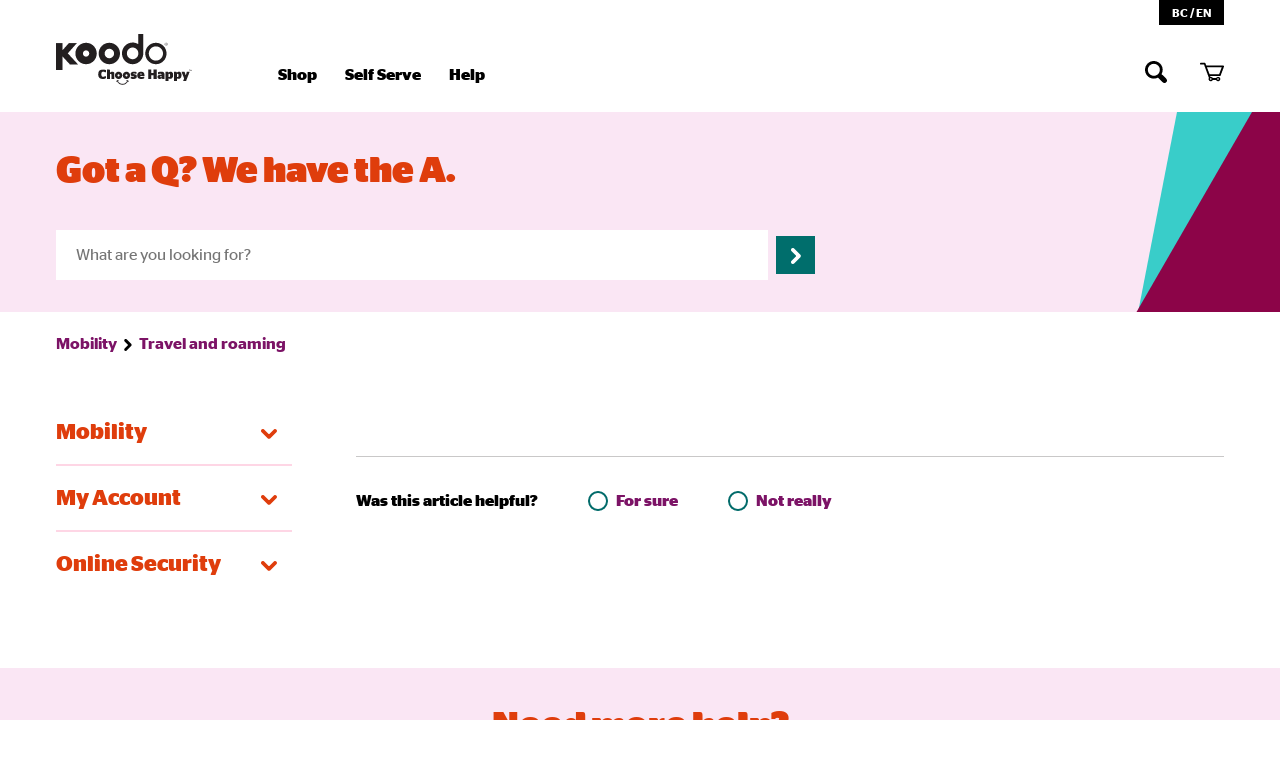

--- FILE ---
content_type: text/html; charset=utf-8
request_url: https://www.koodomobile.com/en/help/easy-roam
body_size: 62399
content:
<!DOCTYPE html><html lang="en"><head><meta charSet="utf-8"/><meta name="viewport" content="width=device-width"/><meta property="og:url" content="https://koodomobile.com/help"/><meta property="og:type" content="website"/><meta property="og:site_name" content="Koodo"/><title>Easy Roam® | Koodo Mobile</title><meta name="robots" content="index,follow"/><meta name="description" content="Traveling abroad and want to use your Koodo services? With Easy Roam you can talk, text and surf wherever you go. "/><link rel="alternate" hrefLang="en" href="https://www.koodomobile.com/en/help/easy-roam"/><link rel="alternate" hrefLang="fr" href="https://www.koodomobile.com/fr/help/easy-roam"/><meta property="og:title" content="Easy Roam® | Koodo Mobile"/><meta property="og:description" content="Traveling abroad and want to use your Koodo services? With Easy Roam you can talk, text and surf wherever you go. "/><link rel="canonical" href="https://www.koodomobile.com/en/help/easy-roam"/><meta name="keywords" content="Koodo,Easy Roam,Travelling,Roaming,Holiday,USA,Phone"/><meta name="next-head-count" content="14"/><script type="text/javascript" src="/ruxitagentjs_ICA1589NPRTUVXfqru_10329260115094557.js" data-dtconfig="rid=RID_-530562876|rpid=1058199484|domain=koodomobile.com|reportUrl=/rb_bf77486hgp|app=d259c2f1785b7737|cuc=0kkky34c|owasp=1|mel=100000|featureHash=ICA1589NPRTUVXfqru|dpvc=1|lastModification=1769627106120|tp=500,50,0|rdnt=1|uxrgce=1|srbbv=2|agentUri=/ruxitagentjs_ICA1589NPRTUVXfqru_10329260115094557.js" data-config='{"revision":1769627106120,"beaconUri":"/rb_bf77486hgp","agentUri":"/ruxitagentjs_ICA1589NPRTUVXfqru_10329260115094557.js","environmentId":"0kkky34c","modules":"ICA1589NPRTUVXfqru"}' data-envconfig='{"tracestateKeyPrefix":"e55dff21-838840e3"}' data-appconfig='{"app":"d259c2f1785b7737"}'></script><link rel="preload" href="/static/help/_next/static/css/d2969fa7b9031df9.css" as="style"/><link rel="stylesheet" href="/static/help/_next/static/css/d2969fa7b9031df9.css" data-n-g=""/><link rel="preload" href="/static/help/_next/static/css/07a098635536dd3e.css" as="style"/><link rel="stylesheet" href="/static/help/_next/static/css/07a098635536dd3e.css" data-n-p=""/><noscript data-n-css=""></noscript><script defer="" nomodule="" src="/static/help/_next/static/chunks/polyfills-42372ed130431b0a.js"></script><script id="analytics-script" src="https://assets.adobedtm.com/launch-EN14939a155e7b427ca2bab62299f1df2a.min.js" defer="" data-nscript="beforeInteractive"></script><script src="/static/help/_next/static/chunks/webpack-a7bb9b680f411dd3.js" defer=""></script><script src="/static/help/_next/static/chunks/framework-63d16ff2f5e08230.js" defer=""></script><script src="/static/help/_next/static/chunks/main-f5202f485c8e39e5.js" defer=""></script><script src="/static/help/_next/static/chunks/pages/_app-f3da7fd59a72c5e5.js" defer=""></script><script src="/static/help/_next/static/chunks/94ac6298-b6d9ae79649937eb.js" defer=""></script><script src="/static/help/_next/static/chunks/29107295-a3480e51fe70b9c7.js" defer=""></script><script src="/static/help/_next/static/chunks/239-35007ecc99a5d9d8.js" defer=""></script><script src="/static/help/_next/static/chunks/35-dc4741fae5a52acc.js" defer=""></script><script src="/static/help/_next/static/chunks/307-efcfee9cdf3376fb.js" defer=""></script><script src="/static/help/_next/static/chunks/441-6a32070376e12a4d.js" defer=""></script><script src="/static/help/_next/static/chunks/405-6bc436e553eeec45.js" defer=""></script><script src="/static/help/_next/static/chunks/181-5b4b16201649fcfa.js" defer=""></script><script src="/static/help/_next/static/chunks/pages/help/%5Bid%5D-78e82312ff2a841a.js" defer=""></script><script src="/static/help/_next/static/yOSaImlyTt2N9l9TiufpF/_buildManifest.js" defer=""></script><script src="/static/help/_next/static/yOSaImlyTt2N9l9TiufpF/_ssgManifest.js" defer=""></script><style data-styled="" data-styled-version="5.3.11">.BJFEZ .site-breadcrumb{padding-top:1rem;}/*!sc*/
.BJFEZ .site-breadcrumb a,.BJFEZ .device-heading{position:relative;display:inline-block;margin:0;padding:0;font-size:14px;color:#7c1366;font-weight:600;-webkit-text-decoration:none;text-decoration:none;font-size:16px;}/*!sc*/
.BJFEZ .device-heading{font-size:16px;line-height:20px;color:#000;-webkit-text-decoration:none;text-decoration:none;}/*!sc*/
.BJFEZ .site-breadcrumb span{padding-right:5px;line-height:1;font-weight:600;}/*!sc*/
.BJFEZ .site-breadcrumb a{padding-right:5px;}/*!sc*/
@include from-breakpoint(medium).site-breadcrumb{padding-top:1rem;}/*|*/}/*!sc*/
data-styled.g2[id="sc-aXZVg"]{content:"BJFEZ,"}/*!sc*/
</style></head><body><div id="__next"><div class="app-container"><header class="header "><span class="up-to-medium"><div data-test="mobileHeader"><div><div class="header__locale  " data-test="headerLocale"><div class="header__locale-item"><div class="KDS_FlexGrid-modules__flexGrid___QNlYI KDS_FlexGrid-modules__limitWidth___1lJEx KDS_FlexGrid-modules__xsReverseCancel___3im6Q KDS_FlexGrid-modules__smReverseCancel___2ndc9 KDS_FlexGrid-modules__mdReverseCancel___3noYa KDS_FlexGrid-modules__lgReverseCancel___1gSBb KDS_FlexGrid-modules__xlReverseCancel___1lm3t KDS_flexboxgrid2__container-fluid___XKLhm"><div class="KDS_Box-modules__horizontalPaddingDesktop-2___2Kl-x KDS_Box-modules__verticalPaddingDesktop-4___qUF_5"><div class="KDS_Row-modules__flexRow___tYrtx KDS_Row-modules__xsReverseCancel___1-ULZ KDS_Row-modules__smReverseCancel___MfHUF KDS_Row-modules__mdReverseCancel___3Ds1p KDS_Row-modules__lgReverseCancel___39xLJ KDS_Row-modules__xlReverseCancel___1Oxwy KDS_flexboxgrid2__row___ZtOZv KDS_flexboxgrid2__middle-xs___2qJAd"><div class="KDS_flexboxgrid2__col-xs-4___3pHqi KDS_Col-modules__xsVisible___3CMvb KDS_Col-modules__smVisible___3__I9 KDS_Col-modules__mdVisible___3-w8g KDS_Col-modules__lgVisible___-_t_E KDS_Col-modules__xlVisible___BtBh3 KDS_Col-modules__gutterless___12Rri"><span class="KDS_Text-modules__base___33Ovn KDS_Typography-modules__wordbreak___2hwoO KDS_Text-modules__boldFont___1MJn- KDS_Text-modules__invertedColor___2byCp KDS_Text-modules__inheritColor___2sk6H">Language</span></div><div class="KDS_flexboxgrid2__col-xs-8___3Pbgu KDS_Col-modules__xsVisible___3CMvb KDS_Col-modules__smVisible___3__I9 KDS_Col-modules__mdVisible___3-w8g KDS_Col-modules__lgVisible___-_t_E KDS_Col-modules__xlVisible___BtBh3 KDS_Col-modules__gutterless___12Rri"><div class=""><div class="KDS_Position-modules__relative___2Mmek"></div><div class="KDS_Box-modules__verticalPaddingDesktop-2___3vEid KDS_Box-modules__betweenBottomMarginDesktop-2___4bgi9 KDS_Box-modules__stack___2YVn3" data-testid="fieldAndMessage"><div class="KDS_Select-modules__wrapper___1JXEc KDS_Position-modules__relative___2Mmek"><select name="language" data-test="languageSelect" id="language" aria-invalid="false" class="KDS_FormField-modules__default___2crVo KDS_FormField-modules__formfield___gEwne undefined undefined KDS_Borders-modules__thin___3wU-3 KDS_Borders-modules__rounded___1M93U KDS_Forms-modules__font___sDGt2 KDS_Text-modules__medium___1SwM7 KDS_Typography-modules__wordbreak___2hwoO undefined KDS_Text-modules__color___Qi2FL KDS_FormField-modules__defaultbgcolor___202Bn KDS_FormField-modules__defaultboxshadow___2x_p2 KDS_Select-modules__select___3tBkk KDS_Forms-modules__height___2059u KDS_Select-modules__positionSelectOnTop___1BEnR KDS_Position-modules__relative___2Mmek" style="padding-right:calc(16px + 2rem)"><option value="en">English</option><option value="fr">Français</option></select><div class="KDS_Box-modules__betweenRightMarginDesktop-3___1EHjU KDS_Box-modules__inline___3FoV- KDS_Select-modules__iconsPosition___3jpI0 KDS_Position-modules__absolute___3xAGg KDS_Position-modules__centervertically___JL31p KDS_FormField-modules__iconright___kQhVL"><div class="KDS_IconWrapper-modules__fixLineHeight___2aWbs"><svg class="KDS_Icon-modules__icon___3V2Eq KDS_Icon-modules__primary___1EG3h" aria-hidden="true" height="16" width="16" viewBox="0 0 24 24" xmlns="https://www.w3.org/2000/svg"><path d="M0.836872 5.28879C0.571551 5.55352 0.361054 5.86799 0.21743 6.21418C0.0738066 6.56037 -0.000122021 6.93149 -0.00012207 7.30629C-0.000122119 7.6811 0.0738065 8.05222 0.21743 8.39841C0.361054 8.7446 0.571551 9.05906 0.836871 9.32379L9.97937 18.4738C10.5172 19.0065 11.2436 19.3053 12.0006 19.3053C12.7576 19.3053 13.484 19.0065 14.0219 18.4738L23.1644 9.3238C23.6696 8.7818 23.9445 8.06476 23.9311 7.32394C23.9178 6.58312 23.6172 5.87646 23.0928 5.35302C22.5684 4.82959 21.8611 4.53031 21.1203 4.51833C20.3795 4.50635 19.6629 4.7826 19.1219 5.2888L12.3719 12.0388C12.3189 12.0923 12.2558 12.1348 12.1863 12.1638C12.1168 12.1928 12.0422 12.2077 11.9669 12.2077C11.8916 12.2077 11.817 12.1928 11.7475 12.1638C11.6779 12.1348 11.6149 12.0923 11.5619 12.0388L4.81187 5.32629C4.28471 4.80354 3.57437 4.50713 2.83199 4.50013C2.08961 4.49312 1.3738 4.77608 0.836872 5.28879Z"></path></svg></div></div></div></div></div></div></div><div class="KDS_Row-modules__flexRow___tYrtx KDS_Row-modules__xsReverseCancel___1-ULZ KDS_Row-modules__smReverseCancel___MfHUF KDS_Row-modules__mdReverseCancel___3Ds1p KDS_Row-modules__lgReverseCancel___39xLJ KDS_Row-modules__xlReverseCancel___1Oxwy KDS_flexboxgrid2__row___ZtOZv KDS_flexboxgrid2__middle-xs___2qJAd"><div class="KDS_flexboxgrid2__col-xs-4___3pHqi KDS_Col-modules__xsVisible___3CMvb KDS_Col-modules__smVisible___3__I9 KDS_Col-modules__mdVisible___3-w8g KDS_Col-modules__lgVisible___-_t_E KDS_Col-modules__xlVisible___BtBh3 KDS_Col-modules__gutterless___12Rri"><span class="KDS_Text-modules__base___33Ovn KDS_Typography-modules__wordbreak___2hwoO KDS_Text-modules__boldFont___1MJn- KDS_Text-modules__invertedColor___2byCp KDS_Text-modules__inheritColor___2sk6H">Region</span></div><div class="KDS_flexboxgrid2__col-xs-8___3Pbgu KDS_Col-modules__xsVisible___3CMvb KDS_Col-modules__smVisible___3__I9 KDS_Col-modules__mdVisible___3-w8g KDS_Col-modules__lgVisible___-_t_E KDS_Col-modules__xlVisible___BtBh3 KDS_Col-modules__gutterless___12Rri"><div class=""><div class="KDS_Position-modules__relative___2Mmek"></div><div class="KDS_Box-modules__verticalPaddingDesktop-2___3vEid KDS_Box-modules__betweenBottomMarginDesktop-2___4bgi9 KDS_Box-modules__stack___2YVn3" data-testid="fieldAndMessage"><div class="KDS_Select-modules__wrapper___1JXEc KDS_Position-modules__relative___2Mmek"><select name="province" data-test="provinceSelect" id="province" aria-invalid="false" class="KDS_FormField-modules__default___2crVo KDS_FormField-modules__formfield___gEwne undefined undefined KDS_Borders-modules__thin___3wU-3 KDS_Borders-modules__rounded___1M93U KDS_Forms-modules__font___sDGt2 KDS_Text-modules__medium___1SwM7 KDS_Typography-modules__wordbreak___2hwoO undefined KDS_Text-modules__color___Qi2FL KDS_FormField-modules__defaultbgcolor___202Bn KDS_FormField-modules__defaultboxshadow___2x_p2 KDS_Select-modules__select___3tBkk KDS_Forms-modules__height___2059u KDS_Select-modules__positionSelectOnTop___1BEnR KDS_Position-modules__relative___2Mmek" style="padding-right:calc(16px + 2rem)"><option value="ab">Alberta</option><option value="bc">British Columbia</option><option value="mb">Manitoba</option><option value="nb">New Brunswick</option><option value="nl">Newfoundland and Labrador</option><option value="nt">Northwest Territories</option><option value="ns">Nova Scotia</option><option value="nu">Nunavut</option><option value="on">Ontario</option><option value="pe">Prince Edward Island</option><option value="qc">Québec</option><option value="sk">Saskatchewan</option><option value="yt">Yukon Territory</option></select><div class="KDS_Box-modules__betweenRightMarginDesktop-3___1EHjU KDS_Box-modules__inline___3FoV- KDS_Select-modules__iconsPosition___3jpI0 KDS_Position-modules__absolute___3xAGg KDS_Position-modules__centervertically___JL31p KDS_FormField-modules__iconright___kQhVL"><div class="KDS_IconWrapper-modules__fixLineHeight___2aWbs"><svg class="KDS_Icon-modules__icon___3V2Eq KDS_Icon-modules__primary___1EG3h" aria-hidden="true" height="16" width="16" viewBox="0 0 24 24" xmlns="https://www.w3.org/2000/svg"><path d="M0.836872 5.28879C0.571551 5.55352 0.361054 5.86799 0.21743 6.21418C0.0738066 6.56037 -0.000122021 6.93149 -0.00012207 7.30629C-0.000122119 7.6811 0.0738065 8.05222 0.21743 8.39841C0.361054 8.7446 0.571551 9.05906 0.836871 9.32379L9.97937 18.4738C10.5172 19.0065 11.2436 19.3053 12.0006 19.3053C12.7576 19.3053 13.484 19.0065 14.0219 18.4738L23.1644 9.3238C23.6696 8.7818 23.9445 8.06476 23.9311 7.32394C23.9178 6.58312 23.6172 5.87646 23.0928 5.35302C22.5684 4.82959 21.8611 4.53031 21.1203 4.51833C20.3795 4.50635 19.6629 4.7826 19.1219 5.2888L12.3719 12.0388C12.3189 12.0923 12.2558 12.1348 12.1863 12.1638C12.1168 12.1928 12.0422 12.2077 11.9669 12.2077C11.8916 12.2077 11.817 12.1928 11.7475 12.1638C11.6779 12.1348 11.6149 12.0923 11.5619 12.0388L4.81187 5.32629C4.28471 4.80354 3.57437 4.50713 2.83199 4.50013C2.08961 4.49312 1.3738 4.77608 0.836872 5.28879Z"></path></svg></div></div></div></div></div></div></div></div></div></div></div><div class="KDS_FlexGrid-modules__flexGrid___QNlYI KDS_FlexGrid-modules__limitWidth___1lJEx KDS_FlexGrid-modules__xsReverseCancel___3im6Q KDS_FlexGrid-modules__smReverseCancel___2ndc9 KDS_FlexGrid-modules__mdReverseCancel___3noYa KDS_FlexGrid-modules__lgReverseCancel___1gSBb KDS_FlexGrid-modules__xlReverseCancel___1lm3t KDS_flexboxgrid2__container-fluid___XKLhm"><div class="KDS_Row-modules__flexRow___tYrtx KDS_Row-modules__xsReverseCancel___1-ULZ KDS_Row-modules__smReverseCancel___MfHUF KDS_Row-modules__mdReverseCancel___3Ds1p KDS_Row-modules__lgReverseCancel___39xLJ KDS_Row-modules__xlReverseCancel___1Oxwy KDS_flexboxgrid2__row___ZtOZv"><div class="KDS_flexboxgrid2__col-xs___2PLFU KDS_Col-modules__xsVisible___3CMvb KDS_Col-modules__smVisible___3__I9 KDS_Col-modules__mdVisible___3-w8g KDS_Col-modules__lgVisible___-_t_E KDS_Col-modules__xlVisible___BtBh3 KDS_Col-modules__padding___2jLqQ"><div class="header__locale-toggle"><button class="" data-test="localeToggle" type="button">BC<!-- --> / <!-- -->EN</button></div></div></div></div></div><div class="KDS_FlexGrid-modules__flexGrid___QNlYI KDS_FlexGrid-modules__limitWidth___1lJEx KDS_FlexGrid-modules__xsReverseCancel___3im6Q KDS_FlexGrid-modules__smReverseCancel___2ndc9 KDS_FlexGrid-modules__mdReverseCancel___3noYa KDS_FlexGrid-modules__lgReverseCancel___1gSBb KDS_FlexGrid-modules__xlReverseCancel___1lm3t KDS_flexboxgrid2__container-fluid___XKLhm"><div class="KDS_Row-modules__flexRow___tYrtx KDS_Row-modules__xsReverseCancel___1-ULZ KDS_Row-modules__smReverseCancel___MfHUF KDS_Row-modules__mdReverseCancel___3Ds1p KDS_Row-modules__lgReverseCancel___39xLJ KDS_Row-modules__xlReverseCancel___1Oxwy KDS_flexboxgrid2__row___ZtOZv KDS_flexboxgrid2__bottom-xs___2sMuK"><div class="KDS_flexboxgrid2__col-xs-6___1Zplx KDS_Col-modules__xsVisible___3CMvb KDS_Col-modules__smVisible___3__I9 KDS_Col-modules__mdVisible___3-w8g KDS_Col-modules__lgVisible___-_t_E KDS_Col-modules__xlVisible___BtBh3 KDS_Col-modules__padding___2jLqQ"><a href="/en" alt="logo-header"><img src="//images.ctfassets.net/8cecwr1x4jkf/GPqSzEzNqCWI0gGgSqqgC/2161bc55a3d2bdff9a72621e89c29f74/Logo_English.svg" alt="logo header en" class="header__logo"/></a></div><div class="KDS_flexboxgrid2__col-xs-6___1Zplx KDS_Col-modules__xsVisible___3CMvb KDS_Col-modules__smVisible___3__I9 KDS_Col-modules__mdVisible___3-w8g KDS_Col-modules__lgVisible___-_t_E KDS_Col-modules__xlVisible___BtBh3 KDS_Col-modules__padding___2jLqQ"><div class="KDS_Box-modules__betweenRightMarginDesktop-4___cw4yw KDS_Box-modules__inline___3FoV- header__site-action-items"><div class="header__site-action-item site-action-item__Search"><a href="https://www.koodomobile.com/en/help" title="Search" aria-label="Search"><svg class="KDS_Icon-modules__icon___3V2Eq" aria-hidden="true" height="24" width="24" viewBox="0 0 24 24" xmlns="https://www.w3.org/2000/svg"><path d="M3.838,9.8165 C3.838,6.509625 6.528875,3.828375 9.84675,3.828375 C13.166,3.828375 15.8555,6.509625 15.8555,9.8165 C15.8555,13.123375 13.166,15.804625 9.84675,15.804625 C6.528875,15.804625 3.838,13.123375 3.838,9.8165 M22.269875,18.75675 L17.58525,14.08725 C18.28925,12.82225 18.6935,11.3675 18.6935,9.8165 C18.6935,4.947625 14.732125,1 9.84675,1 C4.96,1 1,4.947625 1,9.8165 C1,14.68675 4.96,18.633 9.84675,18.633 C11.374375,18.633 12.809875,18.248 14.063875,17.56875 L14.041875,17.589375 L18.741625,22.272625 C19.227,22.758 19.865,23 20.50575,23 C21.14375,23 21.78175,22.758 22.269875,22.272625 C23.243375,21.301875 23.243375,19.7275 22.269875,18.75675" fill-rule="evenodd"></path></svg></a></div><div class="header__site-action-item site-action-item__My cart"><a href="/en/cart-overview" title="My cart" aria-label="My cart"><svg class="KDS_Icon-modules__icon___3V2Eq" aria-hidden="true" height="24" width="24" viewBox="0 0 24 24" xmlns="https://www.w3.org/2000/svg"><path d="M23.8061 5.82374C23.7163 5.70862 23.6006 5.61441 23.4677 5.54811C23.3348 5.4818 23.1881 5.4451 23.0384 5.44074H6.25932L5.51159 3.38212C5.43882 3.21168 5.3164 3.06502 5.15902 2.95973C5.00164 2.85443 4.81597 2.79497 4.62428 2.78848H1.04515C0.913281 2.77543 0.780032 2.78912 0.654021 2.82865C0.52801 2.86818 0.412042 2.93268 0.313621 3.01796C0.215199 3.10325 0.136515 3.20743 0.0826599 3.32377C0.0288044 3.4401 0.000976562 3.566 0.000976563 3.69331C0.000976562 3.82062 0.0288044 3.94652 0.0826599 4.06286C0.136515 4.17919 0.215199 4.28337 0.313621 4.36866C0.412042 4.45395 0.52801 4.51844 0.654021 4.55797C0.780032 4.5975 0.913281 4.61119 1.04515 4.59814H4.03607L8.93121 18.0031C8.70831 18.3178 8.58062 18.6857 8.56233 19.0659C8.56274 19.5623 8.74165 20.0434 9.06881 20.4277C9.39596 20.812 9.85128 21.0761 10.3578 21.1752C10.8643 21.2743 11.3908 21.2023 11.8485 20.9715C12.3061 20.7407 12.6667 20.3652 12.8693 19.9085H15.9997C16.1583 20.2668 16.415 20.5772 16.7425 20.8066C17.07 21.036 17.4562 21.1758 17.8599 21.2113C18.2636 21.2468 18.6697 21.1765 19.0352 21.008C19.4006 20.8395 19.7117 20.579 19.9353 20.2543C20.1589 19.9296 20.2867 19.5527 20.3051 19.1638C20.3235 18.7748 20.2319 18.3884 20.0399 18.0455C19.8479 17.7026 19.5627 17.4161 19.2147 17.2164C18.8667 17.0168 18.4689 16.9114 18.0635 16.9115C17.6489 16.9112 17.2425 17.0222 16.8902 17.232C16.5378 17.4418 16.2536 17.7421 16.0695 18.0988H12.8094C12.6227 17.7441 12.3378 17.4457 11.9861 17.2363C11.6343 17.0268 11.2293 16.9145 10.8155 16.9115C10.6994 16.9017 10.5826 16.9017 10.4665 16.9115L10.1774 16.1072H19.7783C19.9739 16.1119 20.1661 16.057 20.3273 15.9504C20.4885 15.8437 20.6104 15.6908 20.6756 15.5136L23.9755 6.61846C24.0096 6.48215 24.012 6.34033 23.9828 6.20301C23.9535 6.06569 23.8931 5.93622 23.8061 5.82374V5.82374ZM18.0435 19.8319C17.8803 19.83 17.7213 19.7818 17.5866 19.6933C17.4518 19.6049 17.3473 19.4801 17.2862 19.3347C17.2251 19.1894 17.2101 19.0299 17.2432 18.8763C17.2762 18.7228 17.3558 18.5821 17.4719 18.4719C17.588 18.3617 17.7355 18.287 17.8957 18.2571C18.056 18.2272 18.2218 18.2435 18.3724 18.3039C18.5231 18.3643 18.6517 18.4662 18.7422 18.5967C18.8327 18.7271 18.881 18.8804 18.881 19.0372C18.881 19.1423 18.8593 19.2465 18.8171 19.3435C18.7749 19.4406 18.713 19.5286 18.6351 19.6025C18.5572 19.6765 18.4648 19.7348 18.3633 19.7742C18.2617 19.8135 18.153 19.8332 18.0435 19.8319ZM10.8055 18.2425C11.025 18.2425 11.2355 18.3262 11.3906 18.4752C11.5458 18.6243 11.633 18.8264 11.633 19.0372C11.633 19.2479 11.5458 19.4501 11.3906 19.5991C11.2355 19.7482 11.025 19.8319 10.8055 19.8319C10.6968 19.8319 10.5892 19.8113 10.4889 19.7714C10.3885 19.7315 10.2972 19.6729 10.2204 19.5991C10.1436 19.5253 10.0826 19.4377 10.041 19.3413C9.99943 19.2449 9.97803 19.1415 9.97803 19.0372C9.97803 18.9328 9.99943 18.8295 10.041 18.733C10.0826 18.6366 10.1436 18.549 10.2204 18.4752C10.2972 18.4014 10.3885 18.3429 10.4889 18.3029C10.5892 18.263 10.6968 18.2425 10.8055 18.2425V18.2425ZM19.1103 14.2784H9.56927L6.93726 7.25041H21.7024L19.1103 14.2784Z" fill="black"></path></svg></a></div><button type="button" data-test="drawerIcon" class="header__drawer-icon" aria-label="commerce"><svg class="KDS_Icon-modules__icon___3V2Eq" aria-hidden="true" height="24" width="24" viewBox="0 0 24 24" xmlns="https://www.w3.org/2000/svg"><g transform="translate(-276.000000, -46.000000)" fill="#000000"><path d="M277,60 C276.447715,60 276,59.5522847 276,59 L276,58 C276,57.4477153 276.447715,57 277,57 L298,57 C298.552285,57 299,57.4477153 299,58 L299,59 C299,59.5522847 298.552285,60 298,60 L277,60 Z M277,68 C276.447715,68 276,67.5522847 276,67 L276,66 C276,65.4477153 276.447715,65 277,65 L298,65 C298.552285,65 299,65.4477153 299,66 L299,67 C299,67.5522847 298.552285,68 298,68 L277,68 Z M277,52 C276.447715,52 276,51.5522847 276,51 L276,50 C276,49.4477153 276.447715,49 277,49 L298,49 C298.552285,49 299,49.4477153 299,50 L299,51 C299,51.5522847 298.552285,52 298,52 L277,52 Z"></path></g></svg></button></div></div></div></div><div class="mobile-menu__expand-collapse"><div style="transition:height 500ms;height:0;overflow:hidden" aria-hidden="true" data-testid="childrenContainer"><div aria-hidden="true" data-testid="content"></div></div></div></div></span><span class="medium-above"><div data-test="desktopHeader"><div><div class="header__locale " data-test="headerLocale"><div class="header__locale-item"><div class="KDS_FlexGrid-modules__flexGrid___QNlYI KDS_FlexGrid-modules__limitWidth___1lJEx KDS_FlexGrid-modules__xsReverseCancel___3im6Q KDS_FlexGrid-modules__smReverseCancel___2ndc9 KDS_FlexGrid-modules__mdReverseCancel___3noYa KDS_FlexGrid-modules__lgReverseCancel___1gSBb KDS_FlexGrid-modules__xlReverseCancel___1lm3t KDS_flexboxgrid2__container-fluid___XKLhm"><div class="KDS_Row-modules__flexRow___tYrtx KDS_Row-modules__xsReverseCancel___1-ULZ KDS_Row-modules__smReverseCancel___MfHUF KDS_Row-modules__mdReverseCancel___3Ds1p KDS_Row-modules__lgReverseCancel___39xLJ KDS_Row-modules__xlReverseCancel___1Oxwy KDS_flexboxgrid2__row___ZtOZv KDS_flexboxgrid2__middle-xs___2qJAd"><div class="KDS_flexboxgrid2__col-xs-3___1Q5cW KDS_Col-modules__xsVisible___3CMvb KDS_Col-modules__smVisible___3__I9 KDS_Col-modules__mdVisible___3-w8g KDS_Col-modules__lgVisible___-_t_E KDS_Col-modules__xlVisible___BtBh3 KDS_Col-modules__padding___2jLqQ"><div class="KDS_Box-modules__verticalPaddingDesktop-2___3vEid header__locale-heading"><span class="KDS_Text-modules__large___2SjSx KDS_Typography-modules__wordbreak___2hwoO KDS_Text-modules__boldFont___1MJn- KDS_Text-modules__invertedColor___2byCp KDS_Text-modules__inheritColor___2sk6H">Language</span></div></div><div class="KDS_flexboxgrid2__col-xs___2PLFU KDS_Col-modules__xsVisible___3CMvb KDS_Col-modules__smVisible___3__I9 KDS_Col-modules__mdVisible___3-w8g KDS_Col-modules__lgVisible___-_t_E KDS_Col-modules__xlVisible___BtBh3 KDS_Col-modules__padding___2jLqQ"><div class="KDS_Box-modules__verticalPaddingDesktop-2___3vEid header__locale-heading"><span class="KDS_Text-modules__large___2SjSx KDS_Typography-modules__wordbreak___2hwoO KDS_Text-modules__boldFont___1MJn- KDS_Text-modules__invertedColor___2byCp KDS_Text-modules__inheritColor___2sk6H">Region</span></div></div></div><div class="KDS_Row-modules__flexRow___tYrtx KDS_Row-modules__xsReverseCancel___1-ULZ KDS_Row-modules__smReverseCancel___MfHUF KDS_Row-modules__mdReverseCancel___3Ds1p KDS_Row-modules__lgReverseCancel___39xLJ KDS_Row-modules__xlReverseCancel___1Oxwy KDS_flexboxgrid2__row___ZtOZv"><div class="KDS_flexboxgrid2__col-xs-3___1Q5cW KDS_Col-modules__xsVisible___3CMvb KDS_Col-modules__smVisible___3__I9 KDS_Col-modules__mdVisible___3-w8g KDS_Col-modules__lgVisible___-_t_E KDS_Col-modules__xlVisible___BtBh3 KDS_Col-modules__padding___2jLqQ"><div class="KDS_Box-modules__betweenBottomMarginDesktop-2___4bgi9 KDS_Box-modules__stack___2YVn3" data-test="languageLinks"><div class="KDS_Box-modules__verticalPaddingDesktop-1___3Qgu3 KDS_Box-modules__betweenRightMarginDesktop-2___3PMpw KDS_Box-modules__inline___3FoV-" data-test="en-button"><button type="button" class="header__locale-items header__locale-items--active" tabindex="-1"><span title="en" class="KDS_Text-modules__base___33Ovn KDS_Typography-modules__wordbreak___2hwoO KDS_Text-modules__inheritColor___2sk6H">English</span><span class="header__local-items-check"><svg class="KDS_Icon-modules__icon___3V2Eq KDS_Icon-modules__white___2P9Sn" aria-hidden="true" height="16" width="16" viewBox="0 0 24 24" xmlns="https://www.w3.org/2000/svg"><path d="M23.1378 3.70937C22.898 3.47836 22.615 3.29685 22.3051 3.17521C21.9951 3.05358 21.6642 2.9942 21.3313 3.00046C20.9984 3.00673 20.67 3.07853 20.3648 3.21174C20.0597 3.34496 19.7837 3.53699 19.5528 3.77687L8.0478 16.2569L4.2453 12.4469C3.76392 12.0069 3.13147 11.7693 2.47945 11.7836C1.82743 11.7979 1.206 12.0629 0.744363 12.5236C0.282722 12.9843 0.0163873 13.6051 0.000731313 14.2571C-0.0149247 14.9091 0.221302 15.5421 0.6603 16.0244L6.2928 21.6569C6.53133 21.8955 6.8151 22.0841 7.12748 22.2117C7.43985 22.3392 7.77454 22.4031 8.11193 22.3996C8.44932 22.3961 8.78262 22.3253 9.09229 22.1913C9.40195 22.0573 9.68176 21.8629 9.9153 21.6194L23.2128 7.29437C23.4433 7.05408 23.6243 6.77073 23.7453 6.46051C23.8663 6.15028 23.925 5.81925 23.918 5.48633C23.911 5.15341 23.8385 4.82513 23.7047 4.52023C23.5708 4.21534 23.3782 3.9398 23.1378 3.70937V3.70937Z"></path></svg></span></button></div><div class="KDS_Box-modules__verticalPaddingDesktop-1___3Qgu3 KDS_Box-modules__betweenRightMarginDesktop-2___3PMpw KDS_Box-modules__inline___3FoV-" data-test="fr-button"><button type="button" class="header__locale-items " tabindex="-1"><span title="fr" class="KDS_Text-modules__base___33Ovn KDS_Typography-modules__wordbreak___2hwoO KDS_Text-modules__inheritColor___2sk6H">Français</span></button></div></div></div><div class="KDS_flexboxgrid2__col-xs___2PLFU KDS_Col-modules__xsVisible___3CMvb KDS_Col-modules__smVisible___3__I9 KDS_Col-modules__mdVisible___3-w8g KDS_Col-modules__lgVisible___-_t_E KDS_Col-modules__xlVisible___BtBh3 KDS_Col-modules__padding___2jLqQ"><div class="KDS_FlexGrid-modules__flexGrid___QNlYI KDS_FlexGrid-modules__limitWidth___1lJEx KDS_FlexGrid-modules__xsReverseCancel___3im6Q KDS_FlexGrid-modules__smReverseCancel___2ndc9 KDS_FlexGrid-modules__mdReverseCancel___3noYa KDS_FlexGrid-modules__lgReverseCancel___1gSBb KDS_FlexGrid-modules__xlReverseCancel___1lm3t KDS_flexboxgrid2__container-fluid___XKLhm"><div data-test="provinceLinks" class="KDS_Row-modules__flexRow___tYrtx KDS_Row-modules__xsReverseCancel___1-ULZ KDS_Row-modules__smReverseCancel___MfHUF KDS_Row-modules__mdReverseCancel___3Ds1p KDS_Row-modules__lgReverseCancel___39xLJ KDS_Row-modules__xlReverseCancel___1Oxwy KDS_flexboxgrid2__row___ZtOZv KDS_flexboxgrid2__between-xs___1Bml9"><div class="KDS_flexboxgrid2__col-xs-4___3pHqi KDS_Col-modules__xsVisible___3CMvb KDS_Col-modules__smVisible___3__I9 KDS_Col-modules__mdVisible___3-w8g KDS_Col-modules__lgVisible___-_t_E KDS_Col-modules__xlVisible___BtBh3 KDS_Col-modules__gutterless___12Rri"><div class="KDS_Box-modules__verticalPaddingDesktop-2___3vEid KDS_Box-modules__betweenRightMarginDesktop-2___3PMpw KDS_Box-modules__inline___3FoV-"><button type="button" class="header__locale-items " tabindex="-1"><span title="ab" class="KDS_Text-modules__base___33Ovn KDS_Typography-modules__wordbreak___2hwoO KDS_Text-modules__inheritColor___2sk6H">Alberta</span></button></div></div><div class="KDS_flexboxgrid2__col-xs-4___3pHqi KDS_Col-modules__xsVisible___3CMvb KDS_Col-modules__smVisible___3__I9 KDS_Col-modules__mdVisible___3-w8g KDS_Col-modules__lgVisible___-_t_E KDS_Col-modules__xlVisible___BtBh3 KDS_Col-modules__gutterless___12Rri"><div class="KDS_Box-modules__verticalPaddingDesktop-2___3vEid KDS_Box-modules__betweenRightMarginDesktop-2___3PMpw KDS_Box-modules__inline___3FoV-"><button type="button" class="header__locale-items header__locale-items--active" tabindex="-1"><span title="bc" class="KDS_Text-modules__base___33Ovn KDS_Typography-modules__wordbreak___2hwoO KDS_Text-modules__inheritColor___2sk6H">British Columbia</span><span class="header__local-items-check"><svg class="KDS_Icon-modules__icon___3V2Eq KDS_Icon-modules__white___2P9Sn" aria-hidden="true" height="16" width="16" viewBox="0 0 24 24" xmlns="https://www.w3.org/2000/svg"><path d="M23.1378 3.70937C22.898 3.47836 22.615 3.29685 22.3051 3.17521C21.9951 3.05358 21.6642 2.9942 21.3313 3.00046C20.9984 3.00673 20.67 3.07853 20.3648 3.21174C20.0597 3.34496 19.7837 3.53699 19.5528 3.77687L8.0478 16.2569L4.2453 12.4469C3.76392 12.0069 3.13147 11.7693 2.47945 11.7836C1.82743 11.7979 1.206 12.0629 0.744363 12.5236C0.282722 12.9843 0.0163873 13.6051 0.000731313 14.2571C-0.0149247 14.9091 0.221302 15.5421 0.6603 16.0244L6.2928 21.6569C6.53133 21.8955 6.8151 22.0841 7.12748 22.2117C7.43985 22.3392 7.77454 22.4031 8.11193 22.3996C8.44932 22.3961 8.78262 22.3253 9.09229 22.1913C9.40195 22.0573 9.68176 21.8629 9.9153 21.6194L23.2128 7.29437C23.4433 7.05408 23.6243 6.77073 23.7453 6.46051C23.8663 6.15028 23.925 5.81925 23.918 5.48633C23.911 5.15341 23.8385 4.82513 23.7047 4.52023C23.5708 4.21534 23.3782 3.9398 23.1378 3.70937V3.70937Z"></path></svg></span></button></div></div><div class="KDS_flexboxgrid2__col-xs-4___3pHqi KDS_Col-modules__xsVisible___3CMvb KDS_Col-modules__smVisible___3__I9 KDS_Col-modules__mdVisible___3-w8g KDS_Col-modules__lgVisible___-_t_E KDS_Col-modules__xlVisible___BtBh3 KDS_Col-modules__gutterless___12Rri"><div class="KDS_Box-modules__verticalPaddingDesktop-2___3vEid KDS_Box-modules__betweenRightMarginDesktop-2___3PMpw KDS_Box-modules__inline___3FoV-"><button type="button" class="header__locale-items " tabindex="-1"><span title="mb" class="KDS_Text-modules__base___33Ovn KDS_Typography-modules__wordbreak___2hwoO KDS_Text-modules__inheritColor___2sk6H">Manitoba</span></button></div></div><div class="KDS_flexboxgrid2__col-xs-4___3pHqi KDS_Col-modules__xsVisible___3CMvb KDS_Col-modules__smVisible___3__I9 KDS_Col-modules__mdVisible___3-w8g KDS_Col-modules__lgVisible___-_t_E KDS_Col-modules__xlVisible___BtBh3 KDS_Col-modules__gutterless___12Rri"><div class="KDS_Box-modules__verticalPaddingDesktop-2___3vEid KDS_Box-modules__betweenRightMarginDesktop-2___3PMpw KDS_Box-modules__inline___3FoV-"><button type="button" class="header__locale-items " tabindex="-1"><span title="nb" class="KDS_Text-modules__base___33Ovn KDS_Typography-modules__wordbreak___2hwoO KDS_Text-modules__inheritColor___2sk6H">New Brunswick</span></button></div></div><div class="KDS_flexboxgrid2__col-xs-4___3pHqi KDS_Col-modules__xsVisible___3CMvb KDS_Col-modules__smVisible___3__I9 KDS_Col-modules__mdVisible___3-w8g KDS_Col-modules__lgVisible___-_t_E KDS_Col-modules__xlVisible___BtBh3 KDS_Col-modules__gutterless___12Rri"><div class="KDS_Box-modules__verticalPaddingDesktop-2___3vEid KDS_Box-modules__betweenRightMarginDesktop-2___3PMpw KDS_Box-modules__inline___3FoV-"><button type="button" class="header__locale-items " tabindex="-1"><span title="nl" class="KDS_Text-modules__base___33Ovn KDS_Typography-modules__wordbreak___2hwoO KDS_Text-modules__inheritColor___2sk6H">Newfoundland and Labrador</span></button></div></div><div class="KDS_flexboxgrid2__col-xs-4___3pHqi KDS_Col-modules__xsVisible___3CMvb KDS_Col-modules__smVisible___3__I9 KDS_Col-modules__mdVisible___3-w8g KDS_Col-modules__lgVisible___-_t_E KDS_Col-modules__xlVisible___BtBh3 KDS_Col-modules__gutterless___12Rri"><div class="KDS_Box-modules__verticalPaddingDesktop-2___3vEid KDS_Box-modules__betweenRightMarginDesktop-2___3PMpw KDS_Box-modules__inline___3FoV-"><button type="button" class="header__locale-items " tabindex="-1"><span title="nt" class="KDS_Text-modules__base___33Ovn KDS_Typography-modules__wordbreak___2hwoO KDS_Text-modules__inheritColor___2sk6H">Northwest Territories</span></button></div></div><div class="KDS_flexboxgrid2__col-xs-4___3pHqi KDS_Col-modules__xsVisible___3CMvb KDS_Col-modules__smVisible___3__I9 KDS_Col-modules__mdVisible___3-w8g KDS_Col-modules__lgVisible___-_t_E KDS_Col-modules__xlVisible___BtBh3 KDS_Col-modules__gutterless___12Rri"><div class="KDS_Box-modules__verticalPaddingDesktop-2___3vEid KDS_Box-modules__betweenRightMarginDesktop-2___3PMpw KDS_Box-modules__inline___3FoV-"><button type="button" class="header__locale-items " tabindex="-1"><span title="ns" class="KDS_Text-modules__base___33Ovn KDS_Typography-modules__wordbreak___2hwoO KDS_Text-modules__inheritColor___2sk6H">Nova Scotia</span></button></div></div><div class="KDS_flexboxgrid2__col-xs-4___3pHqi KDS_Col-modules__xsVisible___3CMvb KDS_Col-modules__smVisible___3__I9 KDS_Col-modules__mdVisible___3-w8g KDS_Col-modules__lgVisible___-_t_E KDS_Col-modules__xlVisible___BtBh3 KDS_Col-modules__gutterless___12Rri"><div class="KDS_Box-modules__verticalPaddingDesktop-2___3vEid KDS_Box-modules__betweenRightMarginDesktop-2___3PMpw KDS_Box-modules__inline___3FoV-"><button type="button" class="header__locale-items " tabindex="-1"><span title="nu" class="KDS_Text-modules__base___33Ovn KDS_Typography-modules__wordbreak___2hwoO KDS_Text-modules__inheritColor___2sk6H">Nunavut</span></button></div></div><div class="KDS_flexboxgrid2__col-xs-4___3pHqi KDS_Col-modules__xsVisible___3CMvb KDS_Col-modules__smVisible___3__I9 KDS_Col-modules__mdVisible___3-w8g KDS_Col-modules__lgVisible___-_t_E KDS_Col-modules__xlVisible___BtBh3 KDS_Col-modules__gutterless___12Rri"><div class="KDS_Box-modules__verticalPaddingDesktop-2___3vEid KDS_Box-modules__betweenRightMarginDesktop-2___3PMpw KDS_Box-modules__inline___3FoV-"><button type="button" class="header__locale-items " tabindex="-1"><span title="on" class="KDS_Text-modules__base___33Ovn KDS_Typography-modules__wordbreak___2hwoO KDS_Text-modules__inheritColor___2sk6H">Ontario</span></button></div></div><div class="KDS_flexboxgrid2__col-xs-4___3pHqi KDS_Col-modules__xsVisible___3CMvb KDS_Col-modules__smVisible___3__I9 KDS_Col-modules__mdVisible___3-w8g KDS_Col-modules__lgVisible___-_t_E KDS_Col-modules__xlVisible___BtBh3 KDS_Col-modules__gutterless___12Rri"><div class="KDS_Box-modules__verticalPaddingDesktop-2___3vEid KDS_Box-modules__betweenRightMarginDesktop-2___3PMpw KDS_Box-modules__inline___3FoV-"><button type="button" class="header__locale-items " tabindex="-1"><span title="pe" class="KDS_Text-modules__base___33Ovn KDS_Typography-modules__wordbreak___2hwoO KDS_Text-modules__inheritColor___2sk6H">Prince Edward Island</span></button></div></div><div class="KDS_flexboxgrid2__col-xs-4___3pHqi KDS_Col-modules__xsVisible___3CMvb KDS_Col-modules__smVisible___3__I9 KDS_Col-modules__mdVisible___3-w8g KDS_Col-modules__lgVisible___-_t_E KDS_Col-modules__xlVisible___BtBh3 KDS_Col-modules__gutterless___12Rri"><div class="KDS_Box-modules__verticalPaddingDesktop-2___3vEid KDS_Box-modules__betweenRightMarginDesktop-2___3PMpw KDS_Box-modules__inline___3FoV-"><button type="button" class="header__locale-items " tabindex="-1"><span title="qc" class="KDS_Text-modules__base___33Ovn KDS_Typography-modules__wordbreak___2hwoO KDS_Text-modules__inheritColor___2sk6H">Québec</span></button></div></div><div class="KDS_flexboxgrid2__col-xs-4___3pHqi KDS_Col-modules__xsVisible___3CMvb KDS_Col-modules__smVisible___3__I9 KDS_Col-modules__mdVisible___3-w8g KDS_Col-modules__lgVisible___-_t_E KDS_Col-modules__xlVisible___BtBh3 KDS_Col-modules__gutterless___12Rri"><div class="KDS_Box-modules__verticalPaddingDesktop-2___3vEid KDS_Box-modules__betweenRightMarginDesktop-2___3PMpw KDS_Box-modules__inline___3FoV-"><button type="button" class="header__locale-items " tabindex="-1"><span title="sk" class="KDS_Text-modules__base___33Ovn KDS_Typography-modules__wordbreak___2hwoO KDS_Text-modules__inheritColor___2sk6H">Saskatchewan</span></button></div></div><div class="KDS_flexboxgrid2__col-xs-4___3pHqi KDS_Col-modules__xsVisible___3CMvb KDS_Col-modules__smVisible___3__I9 KDS_Col-modules__mdVisible___3-w8g KDS_Col-modules__lgVisible___-_t_E KDS_Col-modules__xlVisible___BtBh3 KDS_Col-modules__gutterless___12Rri"><div class="KDS_Box-modules__verticalPaddingDesktop-2___3vEid KDS_Box-modules__betweenRightMarginDesktop-2___3PMpw KDS_Box-modules__inline___3FoV-"><button type="button" class="header__locale-items " tabindex="-1"><span title="yt" class="KDS_Text-modules__base___33Ovn KDS_Typography-modules__wordbreak___2hwoO KDS_Text-modules__inheritColor___2sk6H">Yukon Territory</span></button></div></div></div></div></div></div></div></div></div><div class="KDS_FlexGrid-modules__flexGrid___QNlYI KDS_FlexGrid-modules__limitWidth___1lJEx KDS_FlexGrid-modules__xsReverseCancel___3im6Q KDS_FlexGrid-modules__smReverseCancel___2ndc9 KDS_FlexGrid-modules__mdReverseCancel___3noYa KDS_FlexGrid-modules__lgReverseCancel___1gSBb KDS_FlexGrid-modules__xlReverseCancel___1lm3t KDS_flexboxgrid2__container-fluid___XKLhm"><div class="KDS_Row-modules__flexRow___tYrtx KDS_Row-modules__xsReverseCancel___1-ULZ KDS_Row-modules__smReverseCancel___MfHUF KDS_Row-modules__mdReverseCancel___3Ds1p KDS_Row-modules__lgReverseCancel___39xLJ KDS_Row-modules__xlReverseCancel___1Oxwy KDS_flexboxgrid2__row___ZtOZv"><div class="KDS_flexboxgrid2__col-xs___2PLFU KDS_Col-modules__xsVisible___3CMvb KDS_Col-modules__smVisible___3__I9 KDS_Col-modules__mdVisible___3-w8g KDS_Col-modules__lgVisible___-_t_E KDS_Col-modules__xlVisible___BtBh3 KDS_Col-modules__padding___2jLqQ"><div class="header__locale-toggle"><button class="" data-test="localeToggle" type="button">BC<!-- --> / <!-- -->EN</button></div></div></div></div></div><div class="KDS_FlexGrid-modules__flexGrid___QNlYI KDS_FlexGrid-modules__limitWidth___1lJEx KDS_FlexGrid-modules__xsReverseCancel___3im6Q KDS_FlexGrid-modules__smReverseCancel___2ndc9 KDS_FlexGrid-modules__mdReverseCancel___3noYa KDS_FlexGrid-modules__lgReverseCancel___1gSBb KDS_FlexGrid-modules__xlReverseCancel___1lm3t KDS_flexboxgrid2__container-fluid___XKLhm"><div class="KDS_Row-modules__flexRow___tYrtx KDS_Row-modules__xsReverseCancel___1-ULZ KDS_Row-modules__smReverseCancel___MfHUF KDS_Row-modules__mdReverseCancel___3Ds1p KDS_Row-modules__lgReverseCancel___39xLJ KDS_Row-modules__xlReverseCancel___1Oxwy KDS_flexboxgrid2__row___ZtOZv KDS_flexboxgrid2__bottom-xs___2sMuK KDS_flexboxgrid2__between-xs___1Bml9"><div class="KDS_flexboxgrid2__col-xs-10___Zo7_E KDS_Col-modules__xsVisible___3CMvb KDS_Col-modules__smVisible___3__I9 KDS_Col-modules__mdVisible___3-w8g KDS_Col-modules__lgVisible___-_t_E KDS_Col-modules__xlVisible___BtBh3 KDS_Col-modules__padding___2jLqQ"><div class="KDS_Box-modules__betweenRightMarginDesktop-5___2tRUC KDS_Box-modules__inline___3FoV-"><a href="/en" alt="logo-header"><img src="//images.ctfassets.net/8cecwr1x4jkf/GPqSzEzNqCWI0gGgSqqgC/2161bc55a3d2bdff9a72621e89c29f74/Logo_English.svg" alt="logo header en" class="header__logo"/></a><div class="KDS_Box-modules__betweenRightMarginDesktop-3___1EHjU KDS_Box-modules__inline___3FoV- header__menu-item-box"><div class="
        header__menu-item
        
        
      " data-test="shop"><button type="button" class="header__menu-item-button" data-test="header__menu-item-button"><span class="KDS_Text-modules__medium___1SwM7 KDS_Typography-modules__wordbreak___2hwoO KDS_Text-modules__inheritColor___2sk6H"><strong class="KDS_Text-modules__boldFont___1MJn- KDS_Text-modules__inheritColor___2sk6H">Shop</strong></span></button></div><div class="
        header__menu-item
        
        
      " data-test="self-serve"><button type="button" class="header__menu-item-button" data-test="header__menu-item-button"><span class="KDS_Text-modules__medium___1SwM7 KDS_Typography-modules__wordbreak___2hwoO KDS_Text-modules__inheritColor___2sk6H"><strong class="KDS_Text-modules__boldFont___1MJn- KDS_Text-modules__inheritColor___2sk6H">Self Serve</strong></span></button></div><div class="
        header__menu-item
        
        
      " data-test="help"><div class="header__menu-item-button" data-test="header__menu-item-link"><span class="KDS_Text-modules__medium___1SwM7 KDS_Typography-modules__wordbreak___2hwoO KDS_Text-modules__inheritColor___2sk6H"><strong class="KDS_Text-modules__boldFont___1MJn- KDS_Text-modules__inheritColor___2sk6H"><a href="https://www.koodomobile.com/en/help">Help</a></strong></span></div></div></div></div></div><div class="KDS_flexboxgrid2__col-xs-2___1oFs0 KDS_Col-modules__xsVisible___3CMvb KDS_Col-modules__smVisible___3__I9 KDS_Col-modules__mdVisible___3-w8g KDS_Col-modules__lgVisible___-_t_E KDS_Col-modules__xlVisible___BtBh3 KDS_Col-modules__padding___2jLqQ"><div class="KDS_Box-modules__betweenRightMarginDesktop-4___cw4yw KDS_Box-modules__inline___3FoV- header__site-action-items"><div class="header__site-action-item site-action-item__Search"><a href="https://www.koodomobile.com/en/help" title="Search" aria-label="Search"><svg class="KDS_Icon-modules__icon___3V2Eq" aria-hidden="true" height="24" width="24" viewBox="0 0 24 24" xmlns="https://www.w3.org/2000/svg"><path d="M3.838,9.8165 C3.838,6.509625 6.528875,3.828375 9.84675,3.828375 C13.166,3.828375 15.8555,6.509625 15.8555,9.8165 C15.8555,13.123375 13.166,15.804625 9.84675,15.804625 C6.528875,15.804625 3.838,13.123375 3.838,9.8165 M22.269875,18.75675 L17.58525,14.08725 C18.28925,12.82225 18.6935,11.3675 18.6935,9.8165 C18.6935,4.947625 14.732125,1 9.84675,1 C4.96,1 1,4.947625 1,9.8165 C1,14.68675 4.96,18.633 9.84675,18.633 C11.374375,18.633 12.809875,18.248 14.063875,17.56875 L14.041875,17.589375 L18.741625,22.272625 C19.227,22.758 19.865,23 20.50575,23 C21.14375,23 21.78175,22.758 22.269875,22.272625 C23.243375,21.301875 23.243375,19.7275 22.269875,18.75675" fill-rule="evenodd"></path></svg></a></div><div class="header__site-action-item site-action-item__My cart"><a href="/en/cart-overview" title="My cart" aria-label="My cart"><svg class="KDS_Icon-modules__icon___3V2Eq" aria-hidden="true" height="24" width="24" viewBox="0 0 24 24" xmlns="https://www.w3.org/2000/svg"><path d="M23.8061 5.82374C23.7163 5.70862 23.6006 5.61441 23.4677 5.54811C23.3348 5.4818 23.1881 5.4451 23.0384 5.44074H6.25932L5.51159 3.38212C5.43882 3.21168 5.3164 3.06502 5.15902 2.95973C5.00164 2.85443 4.81597 2.79497 4.62428 2.78848H1.04515C0.913281 2.77543 0.780032 2.78912 0.654021 2.82865C0.52801 2.86818 0.412042 2.93268 0.313621 3.01796C0.215199 3.10325 0.136515 3.20743 0.0826599 3.32377C0.0288044 3.4401 0.000976562 3.566 0.000976563 3.69331C0.000976562 3.82062 0.0288044 3.94652 0.0826599 4.06286C0.136515 4.17919 0.215199 4.28337 0.313621 4.36866C0.412042 4.45395 0.52801 4.51844 0.654021 4.55797C0.780032 4.5975 0.913281 4.61119 1.04515 4.59814H4.03607L8.93121 18.0031C8.70831 18.3178 8.58062 18.6857 8.56233 19.0659C8.56274 19.5623 8.74165 20.0434 9.06881 20.4277C9.39596 20.812 9.85128 21.0761 10.3578 21.1752C10.8643 21.2743 11.3908 21.2023 11.8485 20.9715C12.3061 20.7407 12.6667 20.3652 12.8693 19.9085H15.9997C16.1583 20.2668 16.415 20.5772 16.7425 20.8066C17.07 21.036 17.4562 21.1758 17.8599 21.2113C18.2636 21.2468 18.6697 21.1765 19.0352 21.008C19.4006 20.8395 19.7117 20.579 19.9353 20.2543C20.1589 19.9296 20.2867 19.5527 20.3051 19.1638C20.3235 18.7748 20.2319 18.3884 20.0399 18.0455C19.8479 17.7026 19.5627 17.4161 19.2147 17.2164C18.8667 17.0168 18.4689 16.9114 18.0635 16.9115C17.6489 16.9112 17.2425 17.0222 16.8902 17.232C16.5378 17.4418 16.2536 17.7421 16.0695 18.0988H12.8094C12.6227 17.7441 12.3378 17.4457 11.9861 17.2363C11.6343 17.0268 11.2293 16.9145 10.8155 16.9115C10.6994 16.9017 10.5826 16.9017 10.4665 16.9115L10.1774 16.1072H19.7783C19.9739 16.1119 20.1661 16.057 20.3273 15.9504C20.4885 15.8437 20.6104 15.6908 20.6756 15.5136L23.9755 6.61846C24.0096 6.48215 24.012 6.34033 23.9828 6.20301C23.9535 6.06569 23.8931 5.93622 23.8061 5.82374V5.82374ZM18.0435 19.8319C17.8803 19.83 17.7213 19.7818 17.5866 19.6933C17.4518 19.6049 17.3473 19.4801 17.2862 19.3347C17.2251 19.1894 17.2101 19.0299 17.2432 18.8763C17.2762 18.7228 17.3558 18.5821 17.4719 18.4719C17.588 18.3617 17.7355 18.287 17.8957 18.2571C18.056 18.2272 18.2218 18.2435 18.3724 18.3039C18.5231 18.3643 18.6517 18.4662 18.7422 18.5967C18.8327 18.7271 18.881 18.8804 18.881 19.0372C18.881 19.1423 18.8593 19.2465 18.8171 19.3435C18.7749 19.4406 18.713 19.5286 18.6351 19.6025C18.5572 19.6765 18.4648 19.7348 18.3633 19.7742C18.2617 19.8135 18.153 19.8332 18.0435 19.8319ZM10.8055 18.2425C11.025 18.2425 11.2355 18.3262 11.3906 18.4752C11.5458 18.6243 11.633 18.8264 11.633 19.0372C11.633 19.2479 11.5458 19.4501 11.3906 19.5991C11.2355 19.7482 11.025 19.8319 10.8055 19.8319C10.6968 19.8319 10.5892 19.8113 10.4889 19.7714C10.3885 19.7315 10.2972 19.6729 10.2204 19.5991C10.1436 19.5253 10.0826 19.4377 10.041 19.3413C9.99943 19.2449 9.97803 19.1415 9.97803 19.0372C9.97803 18.9328 9.99943 18.8295 10.041 18.733C10.0826 18.6366 10.1436 18.549 10.2204 18.4752C10.2972 18.4014 10.3885 18.3429 10.4889 18.3029C10.5892 18.263 10.6968 18.2425 10.8055 18.2425V18.2425ZM19.1103 14.2784H9.56927L6.93726 7.25041H21.7024L19.1103 14.2784Z" fill="black"></path></svg></a></div></div></div></div></div></div></span></header><div class="app-main"><div id="chatbot-container"></div><div class="app-main"><div data-test="component-search" class="block-wrapper"><div class="KDS_FlexGrid-modules__flexGrid___QNlYI KDS_FlexGrid-modules__limitWidth___1lJEx KDS_FlexGrid-modules__xsReverseCancel___3im6Q KDS_FlexGrid-modules__smReverseCancel___2ndc9 KDS_FlexGrid-modules__mdReverseCancel___3noYa KDS_FlexGrid-modules__lgReverseCancel___1gSBb KDS_FlexGrid-modules__xlReverseCancel___1lm3t KDS_flexboxgrid2__container-fluid___XKLhm"><div class="KDS_Row-modules__flexRow___tYrtx KDS_Row-modules__xsReverseCancel___1-ULZ KDS_Row-modules__smReverseCancel___MfHUF KDS_Row-modules__mdReverseCancel___3Ds1p KDS_Row-modules__lgReverseCancel___39xLJ KDS_Row-modules__xlReverseCancel___1Oxwy KDS_flexboxgrid2__row___ZtOZv"><div class="KDS_flexboxgrid2__col-xs___2PLFU KDS_Col-modules__xsVisible___3CMvb KDS_Col-modules__smVisible___3__I9 KDS_Col-modules__mdVisible___3-w8g KDS_Col-modules__lgVisible___-_t_E KDS_Col-modules__xlVisible___BtBh3 KDS_Col-modules__padding___2jLqQ"><div class="banner"><div class="site-search-block"><div class="site-search-block-content"><h2>Got a Q? We have the A.</h2></div><form class="site-search-form" data-intcmp="Help_Landing_SearchBottomButton_052019"><div class="region-site-search"><div class="views-exposed-widget"><input type="text" id="searchText" name="searchText" size="30" maxLength="128" class="form-text" title="What are you looking for?" placeholder="What are you looking for?" autoComplete="off" value=""/></div></div><button type="submit" class="site-search-block-submit"><svg class="KDS_Icon-modules__icon___3V2Eq" aria-hidden="true" height="16" width="16" viewBox="0 0 24 24" xmlns="https://www.w3.org/2000/svg"><path d="M5.28855 23.0947C5.55328 23.3601 5.86774 23.5706 6.21394 23.7142C6.56013 23.8578 6.93125 23.9317 7.30605 23.9317C7.68085 23.9317 8.05197 23.8578 8.39817 23.7142C8.74436 23.5706 9.05882 23.3601 9.32355 23.0947L18.4736 13.9522C19.0062 13.4144 19.305 12.688 19.305 11.931C19.305 11.174 19.0062 10.4476 18.4736 9.90973L9.32355 0.767235C8.78155 0.262039 8.06451 -0.0128781 7.32369 0.000480239C6.58288 0.0138386 5.87621 0.314427 5.35278 0.838834C4.82935 1.36324 4.53007 2.07046 4.51809 2.8113C4.5061 3.55214 4.78235 4.26867 5.28855 4.80973L12.0386 11.5597C12.0921 11.6127 12.1345 11.6758 12.1635 11.7453C12.1925 11.8148 12.2075 11.8894 12.2075 11.9647C12.2075 12.0401 12.1925 12.1146 12.1635 12.1841C12.1345 12.2537 12.0921 12.3167 12.0386 12.3697L5.32605 19.1197C4.8033 19.6469 4.50689 20.3572 4.49988 21.0996C4.49288 21.842 4.77584 22.5578 5.28855 23.0947Z"></path></svg></button></form></div></div></div></div></div><div class="search-block-image-container"><div class="banner-color color-secondary"></div><div class="banner-color color-tertiary"></div></div></div><div class="sc-aXZVg BJFEZ"><div class="KDS_FlexGrid-modules__flexGrid___QNlYI KDS_FlexGrid-modules__limitWidth___1lJEx KDS_FlexGrid-modules__xsReverseCancel___3im6Q KDS_FlexGrid-modules__smReverseCancel___2ndc9 KDS_FlexGrid-modules__mdReverseCancel___3noYa KDS_FlexGrid-modules__lgReverseCancel___1gSBb KDS_FlexGrid-modules__xlReverseCancel___1lm3t KDS_flexboxgrid2__container-fluid___XKLhm"><div class="KDS_Row-modules__flexRow___tYrtx KDS_Row-modules__xsReverseCancel___1-ULZ KDS_Row-modules__smReverseCancel___MfHUF KDS_Row-modules__mdReverseCancel___3Ds1p KDS_Row-modules__lgReverseCancel___39xLJ KDS_Row-modules__xlReverseCancel___1Oxwy KDS_flexboxgrid2__row___ZtOZv"><div class="KDS_flexboxgrid2__col-xs___2PLFU KDS_Col-modules__xsVisible___3CMvb KDS_Col-modules__smVisible___3__I9 KDS_Col-modules__mdVisible___3-w8g KDS_Col-modules__lgVisible___-_t_E KDS_Col-modules__xlVisible___BtBh3 KDS_Col-modules__padding___2jLqQ"><div class="KDS_Box-modules__verticalPaddingDesktop-1___3Qgu3"><div class="site-breadcrumb"><span><a href="/en/help/article-categories/all?category=mobility">Mobility</a><span><svg class="KDS_Icon-modules__icon___3V2Eq KDS_Icon-modules__primary___1EG3h" aria-hidden="true" height="12" width="12" viewBox="0 0 24 24" xmlns="https://www.w3.org/2000/svg"><path d="M5.28855 23.0947C5.55328 23.3601 5.86774 23.5706 6.21394 23.7142C6.56013 23.8578 6.93125 23.9317 7.30605 23.9317C7.68085 23.9317 8.05197 23.8578 8.39817 23.7142C8.74436 23.5706 9.05882 23.3601 9.32355 23.0947L18.4736 13.9522C19.0062 13.4144 19.305 12.688 19.305 11.931C19.305 11.174 19.0062 10.4476 18.4736 9.90973L9.32355 0.767235C8.78155 0.262039 8.06451 -0.0128781 7.32369 0.000480239C6.58288 0.0138386 5.87621 0.314427 5.35278 0.838834C4.82935 1.36324 4.53007 2.07046 4.51809 2.8113C4.5061 3.55214 4.78235 4.26867 5.28855 4.80973L12.0386 11.5597C12.0921 11.6127 12.1345 11.6758 12.1635 11.7453C12.1925 11.8148 12.2075 11.8894 12.2075 11.9647C12.2075 12.0401 12.1925 12.1146 12.1635 12.1841C12.1345 12.2537 12.0921 12.3167 12.0386 12.3697L5.32605 19.1197C4.8033 19.6469 4.50689 20.3572 4.49988 21.0996C4.49288 21.842 4.77584 22.5578 5.28855 23.0947Z"></path></svg></span><span><a href="/en/help/article-categories/travel-0">Travel and roaming</a></span></span></div></div></div></div></div></div><div class="KDS_FlexGrid-modules__flexGrid___QNlYI KDS_FlexGrid-modules__limitWidth___1lJEx KDS_FlexGrid-modules__xsReverseCancel___3im6Q KDS_FlexGrid-modules__smReverseCancel___2ndc9 KDS_FlexGrid-modules__mdReverseCancel___3noYa KDS_FlexGrid-modules__lgReverseCancel___1gSBb KDS_FlexGrid-modules__xlReverseCancel___1lm3t KDS_flexboxgrid2__container-fluid___XKLhm"><div class="KDS_Box-modules__verticalPaddingDesktop-4___qUF_5"><div class="KDS_Row-modules__flexRow___tYrtx KDS_Row-modules__xsReverseCancel___1-ULZ KDS_Row-modules__smReverseCancel___MfHUF KDS_Row-modules__mdReverseCancel___3Ds1p KDS_Row-modules__lgReverseCancel___39xLJ KDS_Row-modules__xlReverseCancel___1Oxwy KDS_flexboxgrid2__row___ZtOZv"><div class="KDS_flexboxgrid2__col-xs-5___3JeAf KDS_flexboxgrid2__col-md-4___3pbbS KDS_flexboxgrid2__col-xl-3___1DZkD KDS_Col-modules__xsVisible___3CMvb KDS_Col-modules__smVisible___3__I9 KDS_Col-modules__mdVisible___3-w8g KDS_Col-modules__lgVisible___-_t_E KDS_Col-modules__xlVisible___BtBh3 KDS_Col-modules__padding___2jLqQ"><div class="sidebar"><div class="KDS_Box-modules__verticalPaddingDesktop-2___3vEid"><div class="category-globalCategory">Mobility<span class="category-mainmenu-chevron"><svg class="KDS_Icon-modules__icon___3V2Eq" aria-hidden="true" height="16" width="16" viewBox="0 0 24 24" xmlns="https://www.w3.org/2000/svg"><path d="M0.836872 5.28879C0.571551 5.55352 0.361054 5.86799 0.21743 6.21418C0.0738066 6.56037 -0.000122021 6.93149 -0.00012207 7.30629C-0.000122119 7.6811 0.0738065 8.05222 0.21743 8.39841C0.361054 8.7446 0.571551 9.05906 0.836871 9.32379L9.97937 18.4738C10.5172 19.0065 11.2436 19.3053 12.0006 19.3053C12.7576 19.3053 13.484 19.0065 14.0219 18.4738L23.1644 9.3238C23.6696 8.7818 23.9445 8.06476 23.9311 7.32394C23.9178 6.58312 23.6172 5.87646 23.0928 5.35302C22.5684 4.82959 21.8611 4.53031 21.1203 4.51833C20.3795 4.50635 19.6629 4.7826 19.1219 5.2888L12.3719 12.0388C12.3189 12.0923 12.2558 12.1348 12.1863 12.1638C12.1168 12.1928 12.0422 12.2077 11.9669 12.2077C11.8916 12.2077 11.817 12.1928 11.7475 12.1638C11.6779 12.1348 11.6149 12.0923 11.5619 12.0388L4.81187 5.32629C4.28471 4.80354 3.57437 4.50713 2.83199 4.50013C2.08961 4.49312 1.3738 4.77608 0.836872 5.28879Z"></path></svg></span></div><ul class="category-mainmenu"><li class="category-hidden"><a href="/en/help/article-categories/activating-0"><span>Activating<span class="menuSelected"><svg class="KDS_Icon-modules__icon___3V2Eq" aria-hidden="true" height="16" width="16" viewBox="0 0 24 24" xmlns="https://www.w3.org/2000/svg"><path d="M0.836872 5.28879C0.571551 5.55352 0.361054 5.86799 0.21743 6.21418C0.0738066 6.56037 -0.000122021 6.93149 -0.00012207 7.30629C-0.000122119 7.6811 0.0738065 8.05222 0.21743 8.39841C0.361054 8.7446 0.571551 9.05906 0.836871 9.32379L9.97937 18.4738C10.5172 19.0065 11.2436 19.3053 12.0006 19.3053C12.7576 19.3053 13.484 19.0065 14.0219 18.4738L23.1644 9.3238C23.6696 8.7818 23.9445 8.06476 23.9311 7.32394C23.9178 6.58312 23.6172 5.87646 23.0928 5.35302C22.5684 4.82959 21.8611 4.53031 21.1203 4.51833C20.3795 4.50635 19.6629 4.7826 19.1219 5.2888L12.3719 12.0388C12.3189 12.0923 12.2558 12.1348 12.1863 12.1638C12.1168 12.1928 12.0422 12.2077 11.9669 12.2077C11.8916 12.2077 11.817 12.1928 11.7475 12.1638C11.6779 12.1348 11.6149 12.0923 11.5619 12.0388L4.81187 5.32629C4.28471 4.80354 3.57437 4.50713 2.83199 4.50013C2.08961 4.49312 1.3738 4.77608 0.836872 5.28879Z"></path></svg></span></span></a></li><ul class="category-submenu hide category-hidden"><li><a href="/en/help/article-categories/moving-your-number-koodo"><span class="">Moving your number to Koodo</span></a></li><li><a href="/en/help/article-categories/activating-your-phone-0"><span class="">Activating your phone</span></a></li><li><a href="/en/help/article-categories/sim-cards-and-non-koodo-phones"><span class="">SIM cards and non-Koodo phones</span></a></li><li><a href="/en/help/article-categories/esim-and-esim-vouchers"><span class="">eSIM and eSIM Vouchers</span></a></li></ul></ul><ul class="category-mainmenu"><li class="category-hidden"><a href="/en/help/article-categories/billing-0"><span>Billing &amp; payments<span class="menuSelected"><svg class="KDS_Icon-modules__icon___3V2Eq" aria-hidden="true" height="16" width="16" viewBox="0 0 24 24" xmlns="https://www.w3.org/2000/svg"><path d="M0.836872 5.28879C0.571551 5.55352 0.361054 5.86799 0.21743 6.21418C0.0738066 6.56037 -0.000122021 6.93149 -0.00012207 7.30629C-0.000122119 7.6811 0.0738065 8.05222 0.21743 8.39841C0.361054 8.7446 0.571551 9.05906 0.836871 9.32379L9.97937 18.4738C10.5172 19.0065 11.2436 19.3053 12.0006 19.3053C12.7576 19.3053 13.484 19.0065 14.0219 18.4738L23.1644 9.3238C23.6696 8.7818 23.9445 8.06476 23.9311 7.32394C23.9178 6.58312 23.6172 5.87646 23.0928 5.35302C22.5684 4.82959 21.8611 4.53031 21.1203 4.51833C20.3795 4.50635 19.6629 4.7826 19.1219 5.2888L12.3719 12.0388C12.3189 12.0923 12.2558 12.1348 12.1863 12.1638C12.1168 12.1928 12.0422 12.2077 11.9669 12.2077C11.8916 12.2077 11.817 12.1928 11.7475 12.1638C11.6779 12.1348 11.6149 12.0923 11.5619 12.0388L4.81187 5.32629C4.28471 4.80354 3.57437 4.50713 2.83199 4.50013C2.08961 4.49312 1.3738 4.77608 0.836872 5.28879Z"></path></svg></span></span></a></li><ul class="category-submenu hide category-hidden"><li><a href="/en/help/article-categories/billcredits"><span class="">Bill credits</span></a></li><li><a href="/en/help/article-categories/charges-explained-0"><span class="">Charges on your bill</span></a></li><li><a href="/en/help/article-categories/e-bill-0"><span class="">E-Bill</span></a></li><li><a href="/en/help/article-categories/past-due-bill"><span class="">Past due bill</span></a></li><li><a href="/en/help/article-categories/paying-your-bill"><span class="">Paying your bill</span></a></li><li><a href="/en/help/article-categories/returns-and-exchanges"><span class="">Returns and exchanges</span></a></li><li><a href="/en/help/article-categories/spending-limit-program-0"><span class="">Spending Limit Program</span></a></li><li><a href="/en/help/article-categories/tax-exemption"><span class="">Tax exemption</span></a></li><li><a href="/en/help/article-categories/the-tab-and-your-bill"><span class="">The Tab and your bill</span></a></li></ul></ul><ul class="category-mainmenu"><li class="category-hidden"><a href="/en/help/article-categories/managing-your-services"><span>Managing mobile services<span class="menuSelected"><svg class="KDS_Icon-modules__icon___3V2Eq" aria-hidden="true" height="16" width="16" viewBox="0 0 24 24" xmlns="https://www.w3.org/2000/svg"><path d="M0.836872 5.28879C0.571551 5.55352 0.361054 5.86799 0.21743 6.21418C0.0738066 6.56037 -0.000122021 6.93149 -0.00012207 7.30629C-0.000122119 7.6811 0.0738065 8.05222 0.21743 8.39841C0.361054 8.7446 0.571551 9.05906 0.836871 9.32379L9.97937 18.4738C10.5172 19.0065 11.2436 19.3053 12.0006 19.3053C12.7576 19.3053 13.484 19.0065 14.0219 18.4738L23.1644 9.3238C23.6696 8.7818 23.9445 8.06476 23.9311 7.32394C23.9178 6.58312 23.6172 5.87646 23.0928 5.35302C22.5684 4.82959 21.8611 4.53031 21.1203 4.51833C20.3795 4.50635 19.6629 4.7826 19.1219 5.2888L12.3719 12.0388C12.3189 12.0923 12.2558 12.1348 12.1863 12.1638C12.1168 12.1928 12.0422 12.2077 11.9669 12.2077C11.8916 12.2077 11.817 12.1928 11.7475 12.1638C11.6779 12.1348 11.6149 12.0923 11.5619 12.0388L4.81187 5.32629C4.28471 4.80354 3.57437 4.50713 2.83199 4.50013C2.08961 4.49312 1.3738 4.77608 0.836872 5.28879Z"></path></svg></span></span></a></li><ul class="category-submenu hide category-hidden"><li><a href="/en/help/article-categories/data"><span class="">Data</span></a></li><li><a href="/en/help/article-categories/upgrading"><span class="">Upgrading</span></a></li><li><a href="/en/help/article-categories/pick-your-perk-plans"><span class="">Pick Your Perk Plans</span></a></li><li><a href="/en/help/article-categories/koodo-wireless-home-phone"><span class="">Koodo Wireless Home Phone</span></a></li><li><a href="/en/help/article-categories/canada-wide-plans"><span class="">Canada-wide plans</span></a></li><li><a href="/en/help/article-categories/postpaid-province-wide-calling"><span class="">Postpaid province-wide calling</span></a></li><li><a href="/en/help/article-categories/text-and-picture-messaging"><span class="">Text and picture messaging</span></a></li><li><a href="/en/help/article-categories/calling-features"><span class="">Calling features</span></a></li><li><a href="/en/help/article-categories/long-distance-0"><span class="">Long distance</span></a></li><li><a href="/en/help/article-categories/account-access"><span class="">Account access</span></a></li><li><a href="/en/help/article-categories/lost-or-stolen-phone"><span class="">Lost or stolen phone</span></a></li><li><a href="/en/help/article-categories/family-shared-plans"><span class="">Family/Shared plans</span></a></li></ul></ul><ul class="category-mainmenu"><li class="activeToggle category-hidden"><a href="/en/help/article-categories/travel-0"><span>Travel and roaming<span class="menuSelected"></span></span></a></li><ul class="category-submenu show category-hidden"></ul></ul><ul class="category-mainmenu"><li class="category-hidden"><a href="/en/help/article-categories/prepaid-0"><span>Prepaid<span class="menuSelected"></span></span></a></li><ul class="category-submenu hide category-hidden"></ul></ul><ul class="category-mainmenu"><li class="category-hidden"><a href="/en/help/article-categories/phone-troubleshooting"><span>Device troubleshooting<span class="menuSelected"><svg class="KDS_Icon-modules__icon___3V2Eq" aria-hidden="true" height="16" width="16" viewBox="0 0 24 24" xmlns="https://www.w3.org/2000/svg"><path d="M0.836872 5.28879C0.571551 5.55352 0.361054 5.86799 0.21743 6.21418C0.0738066 6.56037 -0.000122021 6.93149 -0.00012207 7.30629C-0.000122119 7.6811 0.0738065 8.05222 0.21743 8.39841C0.361054 8.7446 0.571551 9.05906 0.836871 9.32379L9.97937 18.4738C10.5172 19.0065 11.2436 19.3053 12.0006 19.3053C12.7576 19.3053 13.484 19.0065 14.0219 18.4738L23.1644 9.3238C23.6696 8.7818 23.9445 8.06476 23.9311 7.32394C23.9178 6.58312 23.6172 5.87646 23.0928 5.35302C22.5684 4.82959 21.8611 4.53031 21.1203 4.51833C20.3795 4.50635 19.6629 4.7826 19.1219 5.2888L12.3719 12.0388C12.3189 12.0923 12.2558 12.1348 12.1863 12.1638C12.1168 12.1928 12.0422 12.2077 11.9669 12.2077C11.8916 12.2077 11.817 12.1928 11.7475 12.1638C11.6779 12.1348 11.6149 12.0923 11.5619 12.0388L4.81187 5.32629C4.28471 4.80354 3.57437 4.50713 2.83199 4.50013C2.08961 4.49312 1.3738 4.77608 0.836872 5.28879Z"></path></svg></span></span></a></li><ul class="category-submenu hide category-hidden"><li><a href="/en/help/article-categories/troubleshooting-messaging-issues"><span class="">Troubleshooting messaging issues</span></a></li></ul></ul><ul class="category-mainmenu"><li class="category-hidden"><a href="/en/help/article-categories/warranty-and-repairs"><span>Warranty and repairs<span class="menuSelected"><svg class="KDS_Icon-modules__icon___3V2Eq" aria-hidden="true" height="16" width="16" viewBox="0 0 24 24" xmlns="https://www.w3.org/2000/svg"><path d="M0.836872 5.28879C0.571551 5.55352 0.361054 5.86799 0.21743 6.21418C0.0738066 6.56037 -0.000122021 6.93149 -0.00012207 7.30629C-0.000122119 7.6811 0.0738065 8.05222 0.21743 8.39841C0.361054 8.7446 0.571551 9.05906 0.836871 9.32379L9.97937 18.4738C10.5172 19.0065 11.2436 19.3053 12.0006 19.3053C12.7576 19.3053 13.484 19.0065 14.0219 18.4738L23.1644 9.3238C23.6696 8.7818 23.9445 8.06476 23.9311 7.32394C23.9178 6.58312 23.6172 5.87646 23.0928 5.35302C22.5684 4.82959 21.8611 4.53031 21.1203 4.51833C20.3795 4.50635 19.6629 4.7826 19.1219 5.2888L12.3719 12.0388C12.3189 12.0923 12.2558 12.1348 12.1863 12.1638C12.1168 12.1928 12.0422 12.2077 11.9669 12.2077C11.8916 12.2077 11.817 12.1928 11.7475 12.1638C11.6779 12.1348 11.6149 12.0923 11.5619 12.0388L4.81187 5.32629C4.28471 4.80354 3.57437 4.50713 2.83199 4.50013C2.08961 4.49312 1.3738 4.77608 0.836872 5.28879Z"></path></svg></span></span></a></li><ul class="category-submenu hide category-hidden"><li><a href="/en/help/article-categories/protection-products"><span class="">Protection products</span></a></li><li><a href="/en/help/article-categories/warranty-and-repair-policy"><span class="">Repair policy</span></a></li></ul></ul><ul class="category-mainmenu"><li class="category-hidden"><a href="/en/help/article-categories/network"><span>Network<span class="menuSelected"><svg class="KDS_Icon-modules__icon___3V2Eq" aria-hidden="true" height="16" width="16" viewBox="0 0 24 24" xmlns="https://www.w3.org/2000/svg"><path d="M0.836872 5.28879C0.571551 5.55352 0.361054 5.86799 0.21743 6.21418C0.0738066 6.56037 -0.000122021 6.93149 -0.00012207 7.30629C-0.000122119 7.6811 0.0738065 8.05222 0.21743 8.39841C0.361054 8.7446 0.571551 9.05906 0.836871 9.32379L9.97937 18.4738C10.5172 19.0065 11.2436 19.3053 12.0006 19.3053C12.7576 19.3053 13.484 19.0065 14.0219 18.4738L23.1644 9.3238C23.6696 8.7818 23.9445 8.06476 23.9311 7.32394C23.9178 6.58312 23.6172 5.87646 23.0928 5.35302C22.5684 4.82959 21.8611 4.53031 21.1203 4.51833C20.3795 4.50635 19.6629 4.7826 19.1219 5.2888L12.3719 12.0388C12.3189 12.0923 12.2558 12.1348 12.1863 12.1638C12.1168 12.1928 12.0422 12.2077 11.9669 12.2077C11.8916 12.2077 11.817 12.1928 11.7475 12.1638C11.6779 12.1348 11.6149 12.0923 11.5619 12.0388L4.81187 5.32629C4.28471 4.80354 3.57437 4.50713 2.83199 4.50013C2.08961 4.49312 1.3738 4.77608 0.836872 5.28879Z"></path></svg></span></span></a></li><ul class="category-submenu hide category-hidden"><li><a href="/en/help/article-categories/network-coverage"><span class="">Network coverage</span></a></li><li><a href="/en/help/article-categories/e911-and-t911"><span class="">E911 and T911</span></a></li><li><a href="/en/help/article-categories/988-mental-health-hotline"><span class="">988 Mental Health Hotline</span></a></li><li><a href="/en/help/article-categories/network-traffic-management"><span class="">Network Traffic Management</span></a></li></ul></ul><ul class="category-mainmenu"><li class="category-hidden"><a href="/en/help/article-categories/smartwatches"><span>Smartwatches<span class="menuSelected"></span></span></a></li><ul class="category-submenu hide category-hidden"></ul></ul><ul class="category-mainmenu"><li class="category-hidden"><a href="/en/help/article-categories/internet-setup"><span>Setup<span class="menuSelected"><svg class="KDS_Icon-modules__icon___3V2Eq" aria-hidden="true" height="16" width="16" viewBox="0 0 24 24" xmlns="https://www.w3.org/2000/svg"><path d="M0.836872 5.28879C0.571551 5.55352 0.361054 5.86799 0.21743 6.21418C0.0738066 6.56037 -0.000122021 6.93149 -0.00012207 7.30629C-0.000122119 7.6811 0.0738065 8.05222 0.21743 8.39841C0.361054 8.7446 0.571551 9.05906 0.836871 9.32379L9.97937 18.4738C10.5172 19.0065 11.2436 19.3053 12.0006 19.3053C12.7576 19.3053 13.484 19.0065 14.0219 18.4738L23.1644 9.3238C23.6696 8.7818 23.9445 8.06476 23.9311 7.32394C23.9178 6.58312 23.6172 5.87646 23.0928 5.35302C22.5684 4.82959 21.8611 4.53031 21.1203 4.51833C20.3795 4.50635 19.6629 4.7826 19.1219 5.2888L12.3719 12.0388C12.3189 12.0923 12.2558 12.1348 12.1863 12.1638C12.1168 12.1928 12.0422 12.2077 11.9669 12.2077C11.8916 12.2077 11.817 12.1928 11.7475 12.1638C11.6779 12.1348 11.6149 12.0923 11.5619 12.0388L4.81187 5.32629C4.28471 4.80354 3.57437 4.50713 2.83199 4.50013C2.08961 4.49312 1.3738 4.77608 0.836872 5.28879Z"></path></svg></span></span></a></li><ul class="category-submenu hide category-hidden"><li><a href="/en/help/article-categories/diy-installation"><span class="">DIY installation</span></a></li><li><a href="/en/help/article-categories/shipping-and-delivery-internet"><span class="">Shipping &amp; Delivery</span></a></li><li><a href="/en/help/article-categories/tech-visit-internet"><span class="">Tech Visit</span></a></li></ul></ul><ul class="category-mainmenu"><li class="category-hidden"><a href="/en/help/article-categories/payments-and-receipts"><span>Payments and receipts<span class="menuSelected"></span></span></a></li><ul class="category-submenu hide category-hidden"></ul></ul><ul class="category-mainmenu"><li class="category-hidden"><a href="/en/help/article-categories/managing-internet-service"><span>Managing internet service<span class="menuSelected"></span></span></a></li><ul class="category-submenu hide category-hidden"></ul></ul><ul class="category-mainmenu"><li class="category-hidden"><a href="/en/help/article-categories/troubleshooting-internet"><span>Troubleshooting<span class="menuSelected"><svg class="KDS_Icon-modules__icon___3V2Eq" aria-hidden="true" height="16" width="16" viewBox="0 0 24 24" xmlns="https://www.w3.org/2000/svg"><path d="M0.836872 5.28879C0.571551 5.55352 0.361054 5.86799 0.21743 6.21418C0.0738066 6.56037 -0.000122021 6.93149 -0.00012207 7.30629C-0.000122119 7.6811 0.0738065 8.05222 0.21743 8.39841C0.361054 8.7446 0.571551 9.05906 0.836871 9.32379L9.97937 18.4738C10.5172 19.0065 11.2436 19.3053 12.0006 19.3053C12.7576 19.3053 13.484 19.0065 14.0219 18.4738L23.1644 9.3238C23.6696 8.7818 23.9445 8.06476 23.9311 7.32394C23.9178 6.58312 23.6172 5.87646 23.0928 5.35302C22.5684 4.82959 21.8611 4.53031 21.1203 4.51833C20.3795 4.50635 19.6629 4.7826 19.1219 5.2888L12.3719 12.0388C12.3189 12.0923 12.2558 12.1348 12.1863 12.1638C12.1168 12.1928 12.0422 12.2077 11.9669 12.2077C11.8916 12.2077 11.817 12.1928 11.7475 12.1638C11.6779 12.1348 11.6149 12.0923 11.5619 12.0388L4.81187 5.32629C4.28471 4.80354 3.57437 4.50713 2.83199 4.50013C2.08961 4.49312 1.3738 4.77608 0.836872 5.28879Z"></path></svg></span></span></a></li><ul class="category-submenu hide category-hidden"><li><a href="/en/help/article-categories/Wi-Fi et Internet"><span class="">Wi-Fi &amp; Internet</span></a></li><li><a href="/en/help/article-categories/equipment"><span class="">Equipment</span></a></li></ul></ul><div class="category-globalCategory">My Account<span class="category-mainmenu-chevron"><svg class="KDS_Icon-modules__icon___3V2Eq" aria-hidden="true" height="16" width="16" viewBox="0 0 24 24" xmlns="https://www.w3.org/2000/svg"><path d="M0.836872 5.28879C0.571551 5.55352 0.361054 5.86799 0.21743 6.21418C0.0738066 6.56037 -0.000122021 6.93149 -0.00012207 7.30629C-0.000122119 7.6811 0.0738065 8.05222 0.21743 8.39841C0.361054 8.7446 0.571551 9.05906 0.836871 9.32379L9.97937 18.4738C10.5172 19.0065 11.2436 19.3053 12.0006 19.3053C12.7576 19.3053 13.484 19.0065 14.0219 18.4738L23.1644 9.3238C23.6696 8.7818 23.9445 8.06476 23.9311 7.32394C23.9178 6.58312 23.6172 5.87646 23.0928 5.35302C22.5684 4.82959 21.8611 4.53031 21.1203 4.51833C20.3795 4.50635 19.6629 4.7826 19.1219 5.2888L12.3719 12.0388C12.3189 12.0923 12.2558 12.1348 12.1863 12.1638C12.1168 12.1928 12.0422 12.2077 11.9669 12.2077C11.8916 12.2077 11.817 12.1928 11.7475 12.1638C11.6779 12.1348 11.6149 12.0923 11.5619 12.0388L4.81187 5.32629C4.28471 4.80354 3.57437 4.50713 2.83199 4.50013C2.08961 4.49312 1.3738 4.77608 0.836872 5.28879Z"></path></svg></span></div><ul class="category-mainmenu"><li class="category-hidden"><a href="/en/help/article-categories/login-and-profile"><span>Log in &amp; Profile<span class="menuSelected"><svg class="KDS_Icon-modules__icon___3V2Eq" aria-hidden="true" height="16" width="16" viewBox="0 0 24 24" xmlns="https://www.w3.org/2000/svg"><path d="M0.836872 5.28879C0.571551 5.55352 0.361054 5.86799 0.21743 6.21418C0.0738066 6.56037 -0.000122021 6.93149 -0.00012207 7.30629C-0.000122119 7.6811 0.0738065 8.05222 0.21743 8.39841C0.361054 8.7446 0.571551 9.05906 0.836871 9.32379L9.97937 18.4738C10.5172 19.0065 11.2436 19.3053 12.0006 19.3053C12.7576 19.3053 13.484 19.0065 14.0219 18.4738L23.1644 9.3238C23.6696 8.7818 23.9445 8.06476 23.9311 7.32394C23.9178 6.58312 23.6172 5.87646 23.0928 5.35302C22.5684 4.82959 21.8611 4.53031 21.1203 4.51833C20.3795 4.50635 19.6629 4.7826 19.1219 5.2888L12.3719 12.0388C12.3189 12.0923 12.2558 12.1348 12.1863 12.1638C12.1168 12.1928 12.0422 12.2077 11.9669 12.2077C11.8916 12.2077 11.817 12.1928 11.7475 12.1638C11.6779 12.1348 11.6149 12.0923 11.5619 12.0388L4.81187 5.32629C4.28471 4.80354 3.57437 4.50713 2.83199 4.50013C2.08961 4.49312 1.3738 4.77608 0.836872 5.28879Z"></path></svg></span></span></a></li><ul class="category-submenu hide category-hidden"><li><a href="/en/help/article-categories/account-setup"><span class="">Account setup</span></a></li><li><a href="/en/help/article-categories/forgot-password"><span class="">Forgot password</span></a></li><li><a href="/en/help/article-categories/registering"><span class="">Registering</span></a></li><li><a href="/en/help/article-categories/logging-in"><span class="">Logging in</span></a></li><li><a href="/en/help/article-categories/self-serve-mobile-site"><span class="">Self Serve mobile site</span></a></li></ul></ul><ul class="category-mainmenu"><li class="category-hidden"><a href="/en/help/article-categories/special-offers"><span>Special offers<span class="menuSelected"><svg class="KDS_Icon-modules__icon___3V2Eq" aria-hidden="true" height="16" width="16" viewBox="0 0 24 24" xmlns="https://www.w3.org/2000/svg"><path d="M0.836872 5.28879C0.571551 5.55352 0.361054 5.86799 0.21743 6.21418C0.0738066 6.56037 -0.000122021 6.93149 -0.00012207 7.30629C-0.000122119 7.6811 0.0738065 8.05222 0.21743 8.39841C0.361054 8.7446 0.571551 9.05906 0.836871 9.32379L9.97937 18.4738C10.5172 19.0065 11.2436 19.3053 12.0006 19.3053C12.7576 19.3053 13.484 19.0065 14.0219 18.4738L23.1644 9.3238C23.6696 8.7818 23.9445 8.06476 23.9311 7.32394C23.9178 6.58312 23.6172 5.87646 23.0928 5.35302C22.5684 4.82959 21.8611 4.53031 21.1203 4.51833C20.3795 4.50635 19.6629 4.7826 19.1219 5.2888L12.3719 12.0388C12.3189 12.0923 12.2558 12.1348 12.1863 12.1638C12.1168 12.1928 12.0422 12.2077 11.9669 12.2077C11.8916 12.2077 11.817 12.1928 11.7475 12.1638C11.6779 12.1348 11.6149 12.0923 11.5619 12.0388L4.81187 5.32629C4.28471 4.80354 3.57437 4.50713 2.83199 4.50013C2.08961 4.49312 1.3738 4.77608 0.836872 5.28879Z"></path></svg></span></span></a></li><ul class="category-submenu hide category-hidden"><li><a href="/en/help/article-categories/offers-and-deals"><span class="">Offers and deals</span></a></li><li><a href="/en/help/article-categories/gift-with-purchase"><span class="">Gift with purchase</span></a></li><li><a href="/en/help/article-categories/apple-tv-and-apple-arcade-trial"><span class="">Apple TV+ &amp; Apple Arcade Trial</span></a></li></ul></ul><ul class="category-mainmenu"><li class="category-hidden"><a href="/en/help/article-categories/subscriptions"><span>Subscriptions<span class="menuSelected"></span></span></a></li><ul class="category-submenu hide category-hidden"></ul></ul><ul class="category-mainmenu"><li class="category-hidden"><a href="/en/help/article-categories/buying-online-0"><span>Buying online<span class="menuSelected"><svg class="KDS_Icon-modules__icon___3V2Eq" aria-hidden="true" height="16" width="16" viewBox="0 0 24 24" xmlns="https://www.w3.org/2000/svg"><path d="M0.836872 5.28879C0.571551 5.55352 0.361054 5.86799 0.21743 6.21418C0.0738066 6.56037 -0.000122021 6.93149 -0.00012207 7.30629C-0.000122119 7.6811 0.0738065 8.05222 0.21743 8.39841C0.361054 8.7446 0.571551 9.05906 0.836871 9.32379L9.97937 18.4738C10.5172 19.0065 11.2436 19.3053 12.0006 19.3053C12.7576 19.3053 13.484 19.0065 14.0219 18.4738L23.1644 9.3238C23.6696 8.7818 23.9445 8.06476 23.9311 7.32394C23.9178 6.58312 23.6172 5.87646 23.0928 5.35302C22.5684 4.82959 21.8611 4.53031 21.1203 4.51833C20.3795 4.50635 19.6629 4.7826 19.1219 5.2888L12.3719 12.0388C12.3189 12.0923 12.2558 12.1348 12.1863 12.1638C12.1168 12.1928 12.0422 12.2077 11.9669 12.2077C11.8916 12.2077 11.817 12.1928 11.7475 12.1638C11.6779 12.1348 11.6149 12.0923 11.5619 12.0388L4.81187 5.32629C4.28471 4.80354 3.57437 4.50713 2.83199 4.50013C2.08961 4.49312 1.3738 4.77608 0.836872 5.28879Z"></path></svg></span></span></a></li><ul class="category-submenu hide category-hidden"><li><a href="/en/help/article-categories/before-you-buy"><span class="">Before you buy</span></a></li><li><a href="/en/help/article-categories/online-orders"><span class="">Online orders</span></a></li><li><a href="/en/help/article-categories/shipping-and-delivery"><span class="">Shipping and delivery</span></a></li><li><a href="/en/help/article-categories/certified-pre-owned-phones"><span class="">Certified Pre-owned Phones</span></a></li></ul></ul><ul class="category-mainmenu"><li class="category-hidden"><a href="/en/help/article-categories/other"><span>Other<span class="menuSelected"><svg class="KDS_Icon-modules__icon___3V2Eq" aria-hidden="true" height="16" width="16" viewBox="0 0 24 24" xmlns="https://www.w3.org/2000/svg"><path d="M0.836872 5.28879C0.571551 5.55352 0.361054 5.86799 0.21743 6.21418C0.0738066 6.56037 -0.000122021 6.93149 -0.00012207 7.30629C-0.000122119 7.6811 0.0738065 8.05222 0.21743 8.39841C0.361054 8.7446 0.571551 9.05906 0.836871 9.32379L9.97937 18.4738C10.5172 19.0065 11.2436 19.3053 12.0006 19.3053C12.7576 19.3053 13.484 19.0065 14.0219 18.4738L23.1644 9.3238C23.6696 8.7818 23.9445 8.06476 23.9311 7.32394C23.9178 6.58312 23.6172 5.87646 23.0928 5.35302C22.5684 4.82959 21.8611 4.53031 21.1203 4.51833C20.3795 4.50635 19.6629 4.7826 19.1219 5.2888L12.3719 12.0388C12.3189 12.0923 12.2558 12.1348 12.1863 12.1638C12.1168 12.1928 12.0422 12.2077 11.9669 12.2077C11.8916 12.2077 11.817 12.1928 11.7475 12.1638C11.6779 12.1348 11.6149 12.0923 11.5619 12.0388L4.81187 5.32629C4.28471 4.80354 3.57437 4.50713 2.83199 4.50013C2.08961 4.49312 1.3738 4.77608 0.836872 5.28879Z"></path></svg></span></span></a></li><ul class="category-submenu hide category-hidden"><li><a href="/en/help/article-categories/learning"><span class="">Learning</span></a></li><li><a href="/en/help/article-categories/health-and-safety"><span class="">Health and safety</span></a></li><li><a href="/en/help/article-categories/how-koodo-uses-genai"><span class="">How Koodo uses GenAI</span></a></li><li><a href="/en/help/article-categories/understanding-cookies"><span class="">Understanding cookies</span></a></li></ul></ul><div class="category-globalCategory">Online Security<span class="category-mainmenu-chevron"><svg class="KDS_Icon-modules__icon___3V2Eq" aria-hidden="true" height="16" width="16" viewBox="0 0 24 24" xmlns="https://www.w3.org/2000/svg"><path d="M0.836872 5.28879C0.571551 5.55352 0.361054 5.86799 0.21743 6.21418C0.0738066 6.56037 -0.000122021 6.93149 -0.00012207 7.30629C-0.000122119 7.6811 0.0738065 8.05222 0.21743 8.39841C0.361054 8.7446 0.571551 9.05906 0.836871 9.32379L9.97937 18.4738C10.5172 19.0065 11.2436 19.3053 12.0006 19.3053C12.7576 19.3053 13.484 19.0065 14.0219 18.4738L23.1644 9.3238C23.6696 8.7818 23.9445 8.06476 23.9311 7.32394C23.9178 6.58312 23.6172 5.87646 23.0928 5.35302C22.5684 4.82959 21.8611 4.53031 21.1203 4.51833C20.3795 4.50635 19.6629 4.7826 19.1219 5.2888L12.3719 12.0388C12.3189 12.0923 12.2558 12.1348 12.1863 12.1638C12.1168 12.1928 12.0422 12.2077 11.9669 12.2077C11.8916 12.2077 11.817 12.1928 11.7475 12.1638C11.6779 12.1348 11.6149 12.0923 11.5619 12.0388L4.81187 5.32629C4.28471 4.80354 3.57437 4.50713 2.83199 4.50013C2.08961 4.49312 1.3738 4.77608 0.836872 5.28879Z"></path></svg></span></div><ul class="category-mainmenu"><li class="category-hidden"><a href="/en/help/article-categories/getting-online-security"><span>Getting online security<span class="menuSelected"></span></span></a></li><ul class="category-submenu hide category-hidden"></ul></ul><ul class="category-mainmenu"><li class="category-hidden"><a href="/en/help/article-categories/using-online-security-features"><span>Using online security features<span class="menuSelected"></span></span></a></li><ul class="category-submenu hide category-hidden"></ul></ul><ul class="category-mainmenu"><li class="category-hidden"><a href="/en/help/article-categories/troubleshooting-online-security"><span>Troubleshooting online security<span class="menuSelected"></span></span></a></li><ul class="category-submenu hide category-hidden"></ul></ul><ul class="category-mainmenu"><li class="category-hidden"><a href="/en/help/article-categories/managing-your-online-security-plan"><span>Managing your online security plan<span class="menuSelected"></span></span></a></li><ul class="category-submenu hide category-hidden"></ul></ul><ul class="category-mainmenu"><li class="category-hidden"><a href="/en/help/article-categories/keeping-your-info-safe"><span>Keeping your info safe<span class="menuSelected"></span></span></a></li><ul class="category-submenu hide category-hidden"></ul></ul></div></div></div><div class="KDS_flexboxgrid2__col-xs-12___AdoKE KDS_flexboxgrid2__col-md-8___2Dm-W KDS_flexboxgrid2__col-xl-9___4Cdy9 KDS_Col-modules__xsVisible___3CMvb KDS_Col-modules__smVisible___3__I9 KDS_Col-modules__mdVisible___3-w8g KDS_Col-modules__lgVisible___-_t_E KDS_Col-modules__xlVisible___BtBh3 KDS_Col-modules__padding___2jLqQ"><div class="KDS_Box-modules__verticalPaddingDesktop-2___3vEid"><div><div data-test="article-children"><div class="KDS_Box-modules__verticalPaddingDesktop-5___23F0O"><hr class="KDS_HairlineDivider-modules__horizontalThin___nKpx8 KDS_HairlineDivider-modules__horizontal___2xDCo KDS_HairlineDivider-modules__reset___2_iiR undefined KDS_Borders-modules__none___uTgzs"/><fieldset class="KDS_Box-modules__verticalPaddingDesktop-3___1_TKm KDS_Box-modules__betweenBottomMarginDesktop-2___4bgi9 KDS_Box-modules__stack___2YVn3"><div class="sure"><span class="KDS_Text-modules__medium___1SwM7 KDS_Typography-modules__wordbreak___2hwoO KDS_Text-modules__boldFont___1MJn- KDS_Text-modules__inheritColor___2sk6H">Was this article helpful?</span><div class="helpful-choice__radio"><div class="KDS_Box-modules__betweenBottomMarginDesktop-2___4bgi9 KDS_Box-modules__stack___2YVn3"><label class="" for="vote_for-sure"><span class="KDS_Box-modules__betweenRightMarginDesktop-2___3PMpw KDS_Box-modules__inline___3FoV- KDS_Choice-modules__alignFlexStart___6Zbf5 KDS_Choice-modules__cursor___1rxgV"><span class="KDS_Choice-modules__fakeRadio__regular___kCFt0 KDS_Choice-modules__fakeinput___FsUix KDS_Borders-modules__thick___30Kr0 KDS_Choice-modules__circle___17-PO KDS_Borders-modules__circular___2Wn2f KDS_Choice-modules__unchecked__regular___22eo5" data-testid="fake-input" style="--custom-color:var(--color-onahau);--theme-color-dark:var(--color-flirt);--theme-color-light:var(--color-onahau);--theme-color-hover:#73115e"><input id="vote_for-sure" type="radio" name="vote" class="KDS_Choice-modules__hiddenInput___7ERW5 KDS_Choice-modules__cursor___1rxgV" aria-invalid="false" aria-label="For sure" value="For Sure"/></span><span class="KDS_Text-modules__medium___1SwM7 KDS_Typography-modules__wordbreak___2hwoO KDS_Text-modules__inheritColor___2sk6H">For sure</span></span></label></div><div class="KDS_Box-modules__betweenBottomMarginDesktop-2___4bgi9 KDS_Box-modules__stack___2YVn3"><label class="" for="vote_not-really"><span class="KDS_Box-modules__betweenRightMarginDesktop-2___3PMpw KDS_Box-modules__inline___3FoV- KDS_Choice-modules__alignFlexStart___6Zbf5 KDS_Choice-modules__cursor___1rxgV"><span class="KDS_Choice-modules__fakeRadio__regular___kCFt0 KDS_Choice-modules__fakeinput___FsUix KDS_Borders-modules__thick___30Kr0 KDS_Choice-modules__circle___17-PO KDS_Borders-modules__circular___2Wn2f KDS_Choice-modules__unchecked__regular___22eo5" data-testid="fake-input" style="--custom-color:var(--color-onahau);--theme-color-dark:var(--color-flirt);--theme-color-light:var(--color-onahau);--theme-color-hover:#73115e"><input id="vote_not-really" type="radio" name="vote" class="KDS_Choice-modules__hiddenInput___7ERW5 KDS_Choice-modules__cursor___1rxgV" aria-invalid="false" aria-label="Not really" value="Not Really"/></span><span class="KDS_Text-modules__medium___1SwM7 KDS_Typography-modules__wordbreak___2hwoO KDS_Text-modules__inheritColor___2sk6H">Not really</span></span></label></div></div></div></fieldset></div></div></div></div></div></div></div></div><div class="KDS_FlexGrid-modules__flexGrid___QNlYI KDS_FlexGrid-modules__limitWidth___1lJEx KDS_FlexGrid-modules__xsReverseCancel___3im6Q KDS_FlexGrid-modules__smReverseCancel___2ndc9 KDS_FlexGrid-modules__mdReverseCancel___3noYa KDS_FlexGrid-modules__lgReverseCancel___1gSBb KDS_FlexGrid-modules__xlReverseCancel___1lm3t KDS_flexboxgrid2__container-fluid___XKLhm"><div class="KDS_Row-modules__flexRow___tYrtx KDS_Row-modules__xsReverseCancel___1-ULZ KDS_Row-modules__smReverseCancel___MfHUF KDS_Row-modules__mdReverseCancel___3Ds1p KDS_Row-modules__lgReverseCancel___39xLJ KDS_Row-modules__xlReverseCancel___1Oxwy KDS_flexboxgrid2__row___ZtOZv"><div class="KDS_flexboxgrid2__col-xs___2PLFU KDS_Col-modules__xsVisible___3CMvb KDS_Col-modules__smVisible___3__I9 KDS_Col-modules__mdVisible___3-w8g KDS_Col-modules__lgVisible___-_t_E KDS_Col-modules__xlVisible___BtBh3 KDS_Col-modules__padding___2jLqQ"><div class="KDS_Box-modules__verticalPaddingDesktop-3___1_TKm"><div class="error-page-block"></div></div></div></div></div></div><div class="block-wrapper-community"><div class="KDS_FlexGrid-modules__flexGrid___QNlYI KDS_FlexGrid-modules__limitWidth___1lJEx KDS_FlexGrid-modules__xsReverseCancel___3im6Q KDS_FlexGrid-modules__smReverseCancel___2ndc9 KDS_FlexGrid-modules__mdReverseCancel___3noYa KDS_FlexGrid-modules__lgReverseCancel___1gSBb KDS_FlexGrid-modules__xlReverseCancel___1lm3t KDS_flexboxgrid2__container-fluid___XKLhm"><div class="KDS_Row-modules__flexRow___tYrtx KDS_Row-modules__xsReverseCancel___1-ULZ KDS_Row-modules__smReverseCancel___MfHUF KDS_Row-modules__mdReverseCancel___3Ds1p KDS_Row-modules__lgReverseCancel___39xLJ KDS_Row-modules__xlReverseCancel___1Oxwy KDS_flexboxgrid2__row___ZtOZv"><div class="KDS_flexboxgrid2__col-xs___2PLFU KDS_Col-modules__xsVisible___3CMvb KDS_Col-modules__smVisible___3__I9 KDS_Col-modules__mdVisible___3-w8g KDS_Col-modules__lgVisible___-_t_E KDS_Col-modules__xlVisible___BtBh3 KDS_Col-modules__padding___2jLqQ"><div class="block-content-community"><h2>Need more help?</h2><p>Visit the Koodo Community.</p><div class="comm-link"><a href="https://community.koodomobile.com/" class="KDS_ButtonLink-modules__commerce___1oxAc KDS_ButtonLink-modules__primary___1AKQu KDS_ButtonLink-modules__button___q7dU4 KDS_ButtonLink-modules__base___1d_sX KDS_ButtonLink-modules__secondary___WLtX-" target="_self">Check it out<!-- --> <svg class="KDS_Icon-modules__icon___3V2Eq" aria-hidden="true" height="10" width="10" viewBox="0 0 24 24" xmlns="https://www.w3.org/2000/svg"><path d="M5.28855 23.0947C5.55328 23.3601 5.86774 23.5706 6.21394 23.7142C6.56013 23.8578 6.93125 23.9317 7.30605 23.9317C7.68085 23.9317 8.05197 23.8578 8.39817 23.7142C8.74436 23.5706 9.05882 23.3601 9.32355 23.0947L18.4736 13.9522C19.0062 13.4144 19.305 12.688 19.305 11.931C19.305 11.174 19.0062 10.4476 18.4736 9.90973L9.32355 0.767235C8.78155 0.262039 8.06451 -0.0128781 7.32369 0.000480239C6.58288 0.0138386 5.87621 0.314427 5.35278 0.838834C4.82935 1.36324 4.53007 2.07046 4.51809 2.8113C4.5061 3.55214 4.78235 4.26867 5.28855 4.80973L12.0386 11.5597C12.0921 11.6127 12.1345 11.6758 12.1635 11.7453C12.1925 11.8148 12.2075 11.8894 12.2075 11.9647C12.2075 12.0401 12.1925 12.1146 12.1635 12.1841C12.1345 12.2537 12.0921 12.3167 12.0386 12.3697L5.32605 19.1197C4.8033 19.6469 4.50689 20.3572 4.49988 21.0996C4.49288 21.842 4.77584 22.5578 5.28855 23.0947Z"></path></svg></a></div></div></div></div></div></div></div><footer class="footer"><div class="KDS_FlexGrid-modules__flexGrid___QNlYI KDS_FlexGrid-modules__limitWidth___1lJEx KDS_FlexGrid-modules__xsReverseCancel___3im6Q KDS_FlexGrid-modules__smReverseCancel___2ndc9 KDS_FlexGrid-modules__mdReverseCancel___3noYa KDS_FlexGrid-modules__lgReverseCancel___1gSBb KDS_FlexGrid-modules__xlReverseCancel___1lm3t KDS_flexboxgrid2__container-fluid___XKLhm"><div class="KDS_Box-modules__horizontalPaddingDesktop-4___JUoa0 KDS_Box-modules__verticalPaddingDesktop-2___3vEid"><div class="site-footer-content"><div class="site-footer-social-media site-footer-social-media--mobile"><div class="site-footer-back-to-top"><div role="presentation"><div><svg class="KDS_Icon-modules__icon___3V2Eq" aria-hidden="true" height="16" width="16" viewBox="0 0 24 24" xmlns="https://www.w3.org/2000/svg"><path d="M23.0948 18.5165C23.3602 18.2517 23.5707 17.9373 23.7143 17.5911C23.8579 17.2449 23.9318 16.8738 23.9318 16.499C23.9318 16.1242 23.8579 15.753 23.7143 15.4068C23.5707 15.0606 23.3602 14.7462 23.0948 14.4815L13.9523 5.33145C13.4145 4.79879 12.6881 4.49998 11.9311 4.49998C11.1741 4.49998 10.4477 4.79879 9.90984 5.33145L0.767341 14.4815C0.262146 15.0235 -0.0127713 15.7405 0.000587052 16.4813C0.0139454 17.2221 0.314534 17.9288 0.838941 18.4522C1.36335 18.9757 2.07057 19.2749 2.81141 19.2869C3.55225 19.2989 4.26878 19.0227 4.80984 18.5165L11.5598 11.7665C11.6128 11.7129 11.6759 11.6705 11.7454 11.6415C11.815 11.6125 11.8895 11.5975 11.9648 11.5975C12.0402 11.5975 12.1147 11.6125 12.1842 11.6415C12.2538 11.6705 12.3168 11.7129 12.3698 11.7665L19.1198 18.479C19.647 19.0017 20.3573 19.2981 21.0997 19.3051C21.8421 19.3121 22.5579 19.0292 23.0948 18.5165Z"></path></svg></div><div>Back to top</div></div></div><ul class="menu"><li><a href="https://www.facebook.com/Koodo"><img src="//images.ctfassets.net/8cecwr1x4jkf/4I88iHbfSmYuum4G9d49dr/4443d41bd98a157a53060c25d58705d8/Icon-Facebook-40.svg" alt="Icon-Facebook-40" class=""/></a></li><li><a href="https://x.com/koodo"><img src="//images.ctfassets.net/8cecwr1x4jkf/5bt1jZQHjJ7aFImujefWWP/73077114083496f2f7e1511624c42cf5/X_logo_white.svg" alt="Icon-X-40" class=""/></a></li><li><a href="https://www.youtube.com/user/Koodo"><img src="//images.ctfassets.net/8cecwr1x4jkf/2NFkT25cKmtX7r0s8LBX9N/aad0ba1f03182165d40330b7ec36b320/Icon-Youtube-40.svg" alt="Icon-Youtube-40" class=""/></a></li></ul></div><div class="site-footer-nav"><ul class="menu"><li><a href="https://www.koodomobile.com/en/help?">Help</a></li><li><a href="https://careers.telus.com/en/search/?q=koodo">Careers</a></li><li><a href="/en/find-nearest-store">Stores</a></li><li><a href="https://www.koodomobile.com/en/commerce/order-status">Track your order</a></li></ul></div><div class="site-footer-legal"><ul class="menu"><li><a href="/en/terms/legal">Privacy &amp; Legal</a></li><li><a href="/en/services/crtc-wireless-code">CRTC Wireless Code</a></li><li><a href="https://www.koodomobile.com/en/services/internet-code-of-conduct">CRTC Internet Code</a></li><li><a href="https://www.koodomobile.com/en/terms/accessibility?INTCMP=KMNew_FooterLINK_Accessibility">Accessibility</a></li></ul></div><div class="site-footer-copyright">©2026 Koodo Mobile.</div></div></div></div></footer></div></div><script id="__NEXT_DATA__" type="application/json">{"props":{"pageProps":{"prov":"bc","lang":"en","environment":"production","globalElementsContent":{"slug":"koodo-global-elements","header":{"title":"koodo-header","logo":{"title":"logo-header","description":"logo header en","file":{"url":"//images.ctfassets.net/8cecwr1x4jkf/GPqSzEzNqCWI0gGgSqqgC/2161bc55a3d2bdff9a72621e89c29f74/Logo_English.svg","details":{"size":16490,"image":{"width":139,"height":52}},"fileName":"Logo_English.svg","contentType":"image/svg+xml"},"sys":{"space":{"sys":{"type":"Link","linkType":"Space","id":"8cecwr1x4jkf"}},"id":"GPqSzEzNqCWI0gGgSqqgC","type":"Asset","createdAt":"2018-02-07T19:45:07.295Z","updatedAt":"2018-04-26T17:06:03.592Z","environment":{"sys":{"id":"master","type":"Link","linkType":"Environment"}},"publishedVersion":94,"revision":10,"locale":"en-CA"}},"logoLink":"/en","favicons":[{"entryTitle":"apple-touch-icon-120x120","image":{"title":"apple-touch-icon-120x120","description":"","file":{"url":"//images.ctfassets.net/8cecwr1x4jkf/1YQTHPDu1DYVhjDiEwWdBe/82dbad81913f006e82fcd63f3a5b81b7/apple-touch-icon-120x120.png","details":{"size":1991,"image":{"width":120,"height":120}},"fileName":"apple-touch-icon-120x120.png","contentType":"image/png"},"sys":{"space":{"sys":{"type":"Link","linkType":"Space","id":"8cecwr1x4jkf"}},"id":"1YQTHPDu1DYVhjDiEwWdBe","type":"Asset","createdAt":"2025-02-07T06:28:50.458Z","updatedAt":"2025-02-07T06:28:50.458Z","environment":{"sys":{"id":"master","type":"Link","linkType":"Environment"}},"publishedVersion":3,"revision":1,"locale":"en-CA"}},"sys":{"space":{"sys":{"type":"Link","linkType":"Space","id":"8cecwr1x4jkf"}},"id":"45L2DAE8MVbI85sMH3HFU6","type":"Entry","createdAt":"2025-02-07T06:28:56.830Z","updatedAt":"2025-02-07T06:28:56.830Z","environment":{"sys":{"id":"master","type":"Link","linkType":"Environment"}},"publishedVersion":3,"revision":1,"contentType":{"sys":{"type":"Link","linkType":"ContentType","id":"favicon"}},"locale":"en-CA"}}],"slug":"koodo-header","navRootItems":[{"text":"Shop","headerColumns":[{"entryTitle":"Shop Column #1","menuItemRows":[{"text":"Devices","menuItems":[{"text":"Phones","url":"/","sys":{"space":{"sys":{"type":"Link","linkType":"Space","id":"8cecwr1x4jkf"}},"id":"55ehATostKCsjzspgN4QkB","type":"Entry","createdAt":"2023-07-05T14:57:31.001Z","updatedAt":"2023-09-05T13:55:11.671Z","environment":{"sys":{"id":"master","type":"Link","linkType":"Environment"}},"publishedVersion":9,"revision":3,"contentType":{"sys":{"type":"Link","linkType":"ContentType","id":"menuItem"}},"locale":"en-CA"}},{"text":"Certified Pre-owned","url":"/","sys":{"space":{"sys":{"type":"Link","linkType":"Space","id":"8cecwr1x4jkf"}},"id":"4zeK4Li36zAecHiAuPhHuZ","type":"Entry","createdAt":"2023-07-27T13:59:26.490Z","updatedAt":"2023-07-27T13:59:26.490Z","environment":{"sys":{"id":"master","type":"Link","linkType":"Environment"}},"publishedVersion":3,"revision":1,"contentType":{"sys":{"type":"Link","linkType":"ContentType","id":"menuItem"}},"locale":"en-CA"}},{"text":"Tablets","url":"/","sys":{"space":{"sys":{"type":"Link","linkType":"Space","id":"8cecwr1x4jkf"}},"id":"9VZMXonNYH93WpTLFvjs6","type":"Entry","createdAt":"2023-07-27T13:59:34.537Z","updatedAt":"2023-07-27T13:59:34.537Z","environment":{"sys":{"id":"master","type":"Link","linkType":"Environment"}},"publishedVersion":4,"revision":1,"contentType":{"sys":{"type":"Link","linkType":"ContentType","id":"menuItem"}},"locale":"en-CA"}},{"text":"Prepaid Phones","url":"/","sys":{"space":{"sys":{"type":"Link","linkType":"Space","id":"8cecwr1x4jkf"}},"id":"4yIve7UT2YxuyscjTMPhdQ","type":"Entry","createdAt":"2023-07-27T13:59:39.851Z","updatedAt":"2023-07-27T13:59:39.851Z","environment":{"sys":{"id":"master","type":"Link","linkType":"Environment"}},"publishedVersion":3,"revision":1,"contentType":{"sys":{"type":"Link","linkType":"ContentType","id":"menuItem"}},"locale":"en-CA"}},{"text":"Wireless Home Phone","url":"/","sys":{"space":{"sys":{"type":"Link","linkType":"Space","id":"8cecwr1x4jkf"}},"id":"37Ny1C3KeG36nOgr5q7JQe","type":"Entry","createdAt":"2023-07-27T13:59:44.867Z","updatedAt":"2023-07-27T13:59:44.867Z","environment":{"sys":{"id":"master","type":"Link","linkType":"Environment"}},"publishedVersion":3,"revision":1,"contentType":{"sys":{"type":"Link","linkType":"ContentType","id":"menuItem"}},"locale":"en-CA"}}],"sys":{"space":{"sys":{"type":"Link","linkType":"Space","id":"8cecwr1x4jkf"}},"id":"5fPso3yrBH2WanDp4fpUOT","type":"Entry","createdAt":"2023-07-27T14:00:07.402Z","updatedAt":"2023-07-27T14:00:07.402Z","environment":{"sys":{"id":"master","type":"Link","linkType":"Environment"}},"publishedVersion":8,"revision":1,"contentType":{"sys":{"type":"Link","linkType":"ContentType","id":"menuItem"}},"locale":"en-CA"}}],"sys":{"space":{"sys":{"type":"Link","linkType":"Space","id":"8cecwr1x4jkf"}},"id":"6u1dCmIUkMIJDfwrUumrR8","type":"Entry","createdAt":"2023-07-27T14:00:11.957Z","updatedAt":"2023-07-27T14:00:11.957Z","environment":{"sys":{"id":"master","type":"Link","linkType":"Environment"}},"publishedVersion":9,"revision":1,"contentType":{"sys":{"type":"Link","linkType":"ContentType","id":"headerColumn"}},"locale":"en-CA"}},{"entryTitle":"Shop Column #2","menuItemRows":[{"text":"Plans","menuItems":[{"text":"Phone Plans","url":"/","sys":{"space":{"sys":{"type":"Link","linkType":"Space","id":"8cecwr1x4jkf"}},"id":"2v1nNt3cY3MkWD0jhTcZ7J","type":"Entry","createdAt":"2023-07-27T14:00:27.288Z","updatedAt":"2023-07-27T14:00:27.288Z","environment":{"sys":{"id":"master","type":"Link","linkType":"Environment"}},"publishedVersion":4,"revision":1,"contentType":{"sys":{"type":"Link","linkType":"ContentType","id":"menuItem"}},"locale":"en-CA"}},{"text":"Bring Your Own Phone","url":"/","sys":{"space":{"sys":{"type":"Link","linkType":"Space","id":"8cecwr1x4jkf"}},"id":"19zpElfOoal6bWebYR3fkC","type":"Entry","createdAt":"2023-07-27T14:00:31.727Z","updatedAt":"2023-07-27T14:00:31.727Z","environment":{"sys":{"id":"master","type":"Link","linkType":"Environment"}},"publishedVersion":3,"revision":1,"contentType":{"sys":{"type":"Link","linkType":"ContentType","id":"menuItem"}},"locale":"en-CA"}},{"text":"Prepaid Plans","url":"/","sys":{"space":{"sys":{"type":"Link","linkType":"Space","id":"8cecwr1x4jkf"}},"id":"3jyL8fDsJ1guAh3KpqIITx","type":"Entry","createdAt":"2023-07-27T14:00:35.906Z","updatedAt":"2023-07-27T14:00:35.906Z","environment":{"sys":{"id":"master","type":"Link","linkType":"Environment"}},"publishedVersion":2,"revision":1,"contentType":{"sys":{"type":"Link","linkType":"ContentType","id":"menuItem"}},"locale":"en-CA"}},{"text":"Add-ons","url":"/","sys":{"space":{"sys":{"type":"Link","linkType":"Space","id":"8cecwr1x4jkf"}},"id":"629Xed6XSsmMSgjld5BxhU","type":"Entry","createdAt":"2023-07-27T14:00:41.064Z","updatedAt":"2023-07-27T14:00:41.064Z","environment":{"sys":{"id":"master","type":"Link","linkType":"Environment"}},"publishedVersion":3,"revision":1,"contentType":{"sys":{"type":"Link","linkType":"ContentType","id":"menuItem"}},"locale":"en-CA"}},{"text":"Add a Line","url":"/","sys":{"space":{"sys":{"type":"Link","linkType":"Space","id":"8cecwr1x4jkf"}},"id":"4AeEjynGzTQTuIr5ppBKHe","type":"Entry","createdAt":"2023-07-27T14:00:45.064Z","updatedAt":"2023-07-27T14:00:45.064Z","environment":{"sys":{"id":"master","type":"Link","linkType":"Environment"}},"publishedVersion":2,"revision":1,"contentType":{"sys":{"type":"Link","linkType":"ContentType","id":"menuItem"}},"locale":"en-CA"}},{"text":"Travel and Roaming","url":"/","sys":{"space":{"sys":{"type":"Link","linkType":"Space","id":"8cecwr1x4jkf"}},"id":"xPHP2qjE3VbXT06NPsc5m","type":"Entry","createdAt":"2023-07-27T14:00:49.118Z","updatedAt":"2023-07-27T14:00:49.118Z","environment":{"sys":{"id":"master","type":"Link","linkType":"Environment"}},"publishedVersion":2,"revision":1,"contentType":{"sys":{"type":"Link","linkType":"ContentType","id":"menuItem"}},"locale":"en-CA"}},{"text":"Tablet Plans","url":"/","sys":{"space":{"sys":{"type":"Link","linkType":"Space","id":"8cecwr1x4jkf"}},"id":"58YSmkg5ZXeQjo263yd0l4","type":"Entry","createdAt":"2023-07-27T14:00:55.221Z","updatedAt":"2023-07-27T14:00:55.221Z","environment":{"sys":{"id":"master","type":"Link","linkType":"Environment"}},"publishedVersion":3,"revision":1,"contentType":{"sys":{"type":"Link","linkType":"ContentType","id":"menuItem"}},"locale":"en-CA"}}],"sys":{"space":{"sys":{"type":"Link","linkType":"Space","id":"8cecwr1x4jkf"}},"id":"41XmsjUqghLuVTly2hnC0w","type":"Entry","createdAt":"2023-07-27T14:01:02.828Z","updatedAt":"2023-07-27T14:01:02.828Z","environment":{"sys":{"id":"master","type":"Link","linkType":"Environment"}},"publishedVersion":10,"revision":1,"contentType":{"sys":{"type":"Link","linkType":"ContentType","id":"menuItem"}},"locale":"en-CA"}}],"sys":{"space":{"sys":{"type":"Link","linkType":"Space","id":"8cecwr1x4jkf"}},"id":"18o1l2Rp0TJwIoCYFDOSl8","type":"Entry","createdAt":"2023-07-27T14:01:14.923Z","updatedAt":"2023-07-27T14:01:14.923Z","environment":{"sys":{"id":"master","type":"Link","linkType":"Environment"}},"publishedVersion":3,"revision":1,"contentType":{"sys":{"type":"Link","linkType":"ContentType","id":"headerColumn"}},"locale":"en-CA"}},{"entryTitle":"Shop Column #3","menuItemRows":[{"text":"Internet","menuItems":[{"text":"Home Internet","url":"/","sys":{"space":{"sys":{"type":"Link","linkType":"Space","id":"8cecwr1x4jkf"}},"id":"5lkjK1WXcRxwDr1425ikh","type":"Entry","createdAt":"2023-07-27T14:01:29.243Z","updatedAt":"2023-07-27T14:01:29.243Z","environment":{"sys":{"id":"master","type":"Link","linkType":"Environment"}},"publishedVersion":3,"revision":1,"contentType":{"sys":{"type":"Link","linkType":"ContentType","id":"menuItem"}},"locale":"en-CA"}},{"text":"Internet Bundles","url":"/","sys":{"space":{"sys":{"type":"Link","linkType":"Space","id":"8cecwr1x4jkf"}},"id":"3RObuKaaLM4lEdTSzPBmlJ","type":"Entry","createdAt":"2023-07-27T14:01:33.261Z","updatedAt":"2023-07-27T14:01:33.261Z","environment":{"sys":{"id":"master","type":"Link","linkType":"Environment"}},"publishedVersion":3,"revision":1,"contentType":{"sys":{"type":"Link","linkType":"ContentType","id":"menuItem"}},"locale":"en-CA"}},{"text":"Subscriptions","url":"/","menuItems":[{"text":"Amazon Prime","url":"/","sys":{"space":{"sys":{"type":"Link","linkType":"Space","id":"8cecwr1x4jkf"}},"id":"2ROraEjLssUBawbkdHQND1","type":"Entry","createdAt":"2023-07-27T14:01:48.450Z","updatedAt":"2023-07-27T14:01:48.450Z","environment":{"sys":{"id":"master","type":"Link","linkType":"Environment"}},"publishedVersion":3,"revision":1,"contentType":{"sys":{"type":"Link","linkType":"ContentType","id":"menuItem"}},"locale":"en-CA"}},{"text":"Stream+","url":"/","sys":{"space":{"sys":{"type":"Link","linkType":"Space","id":"8cecwr1x4jkf"}},"id":"7HfgmfXoVDUbFC5P2Bc50d","type":"Entry","createdAt":"2023-07-27T14:01:53.092Z","updatedAt":"2023-07-27T14:01:53.092Z","environment":{"sys":{"id":"master","type":"Link","linkType":"Environment"}},"publishedVersion":3,"revision":1,"contentType":{"sys":{"type":"Link","linkType":"ContentType","id":"menuItem"}},"locale":"en-CA"}}],"hide":{"sys":{"type":"Link","linkType":"Entry","id":"7s4HNcrvCtPyqF2m86EeFC"}},"sys":{"space":{"sys":{"type":"Link","linkType":"Space","id":"8cecwr1x4jkf"}},"id":"1cORfNS3L8Jov3rtsSTfpt","type":"Entry","createdAt":"2023-07-27T14:03:31.192Z","updatedAt":"2023-07-27T14:03:31.192Z","environment":{"sys":{"id":"master","type":"Link","linkType":"Environment"}},"publishedVersion":11,"revision":1,"contentType":{"sys":{"type":"Link","linkType":"ContentType","id":"menuItem"}},"locale":"en-CA"}}],"sys":{"space":{"sys":{"type":"Link","linkType":"Space","id":"8cecwr1x4jkf"}},"id":"5pioFiwUFNXQfFOkRgOyou","type":"Entry","createdAt":"2023-07-27T14:04:38.725Z","updatedAt":"2023-07-27T14:04:38.725Z","environment":{"sys":{"id":"master","type":"Link","linkType":"Environment"}},"publishedVersion":9,"revision":1,"contentType":{"sys":{"type":"Link","linkType":"ContentType","id":"menuItem"}},"locale":"en-CA"}},{"text":"Subscriptions","url":"/","menuItems":[{"text":"Amazon Prime","url":"/","sys":{"space":{"sys":{"type":"Link","linkType":"Space","id":"8cecwr1x4jkf"}},"id":"2ROraEjLssUBawbkdHQND1","type":"Entry","createdAt":"2023-07-27T14:01:48.450Z","updatedAt":"2023-07-27T14:01:48.450Z","environment":{"sys":{"id":"master","type":"Link","linkType":"Environment"}},"publishedVersion":3,"revision":1,"contentType":{"sys":{"type":"Link","linkType":"ContentType","id":"menuItem"}},"locale":"en-CA"}},{"text":"Stream+","url":"/","sys":{"space":{"sys":{"type":"Link","linkType":"Space","id":"8cecwr1x4jkf"}},"id":"7HfgmfXoVDUbFC5P2Bc50d","type":"Entry","createdAt":"2023-07-27T14:01:53.092Z","updatedAt":"2023-07-27T14:01:53.092Z","environment":{"sys":{"id":"master","type":"Link","linkType":"Environment"}},"publishedVersion":3,"revision":1,"contentType":{"sys":{"type":"Link","linkType":"ContentType","id":"menuItem"}},"locale":"en-CA"}}],"hide":{"sys":{"type":"Link","linkType":"Entry","id":"7s4HNcrvCtPyqF2m86EeFC"}},"sys":{"space":{"sys":{"type":"Link","linkType":"Space","id":"8cecwr1x4jkf"}},"id":"1cORfNS3L8Jov3rtsSTfpt","type":"Entry","createdAt":"2023-07-27T14:03:31.192Z","updatedAt":"2023-07-27T14:03:31.192Z","environment":{"sys":{"id":"master","type":"Link","linkType":"Environment"}},"publishedVersion":11,"revision":1,"contentType":{"sys":{"type":"Link","linkType":"ContentType","id":"menuItem"}},"locale":"en-CA"}}],"sys":{"space":{"sys":{"type":"Link","linkType":"Space","id":"8cecwr1x4jkf"}},"id":"qko1ZfiA2OG3nHA5xeubQ","type":"Entry","createdAt":"2023-07-27T14:04:49.927Z","updatedAt":"2023-07-27T14:04:49.927Z","environment":{"sys":{"id":"master","type":"Link","linkType":"Environment"}},"publishedVersion":6,"revision":1,"contentType":{"sys":{"type":"Link","linkType":"ContentType","id":"headerColumn"}},"locale":"en-CA"}},{"entryTitle":"Shop Column #4","menuItemRows":[{"text":"Why Choose Koodo","menuItems":[{"text":"Certified Pre-owned","url":"/","sys":{"space":{"sys":{"type":"Link","linkType":"Space","id":"8cecwr1x4jkf"}},"id":"1qtQPCWEFfYMU6AQVTRIV1","type":"Entry","createdAt":"2023-07-27T14:05:01.303Z","updatedAt":"2023-09-11T19:44:41.446Z","environment":{"sys":{"id":"master","type":"Link","linkType":"Environment"}},"publishedVersion":5,"revision":2,"contentType":{"sys":{"type":"Link","linkType":"ContentType","id":"menuItem"}},"locale":"en-CA"}},{"text":"Pick Your Perk","url":"/","sys":{"space":{"sys":{"type":"Link","linkType":"Space","id":"8cecwr1x4jkf"}},"id":"3pduXGw7ter5kCfGbA3tXl","type":"Entry","createdAt":"2023-07-27T14:05:05.972Z","updatedAt":"2023-09-11T19:43:48.473Z","environment":{"sys":{"id":"master","type":"Link","linkType":"Environment"}},"publishedVersion":5,"revision":2,"contentType":{"sys":{"type":"Link","linkType":"ContentType","id":"menuItem"}},"locale":"en-CA"}},{"text":"Coverage","url":"/","sys":{"space":{"sys":{"type":"Link","linkType":"Space","id":"8cecwr1x4jkf"}},"id":"2Ffctez6zdVFc7RJvinVGH","type":"Entry","createdAt":"2023-07-27T14:05:10.191Z","updatedAt":"2023-09-11T19:48:38.223Z","environment":{"sys":{"id":"master","type":"Link","linkType":"Environment"}},"publishedVersion":4,"revision":2,"contentType":{"sys":{"type":"Link","linkType":"ContentType","id":"menuItem"}},"locale":"en-CA"}},{"text":"The Tab","url":"/","sys":{"space":{"sys":{"type":"Link","linkType":"Space","id":"8cecwr1x4jkf"}},"id":"3fJqtLWk0ehWkcVcq5huzX","type":"Entry","createdAt":"2023-07-27T14:05:14.284Z","updatedAt":"2023-07-27T14:05:14.284Z","environment":{"sys":{"id":"master","type":"Link","linkType":"Environment"}},"publishedVersion":2,"revision":1,"contentType":{"sys":{"type":"Link","linkType":"ContentType","id":"menuItem"}},"locale":"en-CA"}},{"text":"Refer a Friend","url":"/","sys":{"space":{"sys":{"type":"Link","linkType":"Space","id":"8cecwr1x4jkf"}},"id":"6NaI5s8AljGjHGezHq3DCb","type":"Entry","createdAt":"2023-07-27T14:05:19.676Z","updatedAt":"2023-07-27T14:05:19.676Z","environment":{"sys":{"id":"master","type":"Link","linkType":"Environment"}},"publishedVersion":2,"revision":1,"contentType":{"sys":{"type":"Link","linkType":"ContentType","id":"menuItem"}},"locale":"en-CA"}}],"sys":{"space":{"sys":{"type":"Link","linkType":"Space","id":"8cecwr1x4jkf"}},"id":"3pQDm1k2t9zoHFiXDCjveX","type":"Entry","createdAt":"2023-07-27T14:05:24.739Z","updatedAt":"2023-07-27T14:05:24.739Z","environment":{"sys":{"id":"master","type":"Link","linkType":"Environment"}},"publishedVersion":8,"revision":1,"contentType":{"sys":{"type":"Link","linkType":"ContentType","id":"menuItem"}},"locale":"en-CA"}}],"sys":{"space":{"sys":{"type":"Link","linkType":"Space","id":"8cecwr1x4jkf"}},"id":"1EuYTZGX7evzbmTtoO5k7w","type":"Entry","createdAt":"2023-07-27T14:05:29.159Z","updatedAt":"2023-07-27T14:05:29.159Z","environment":{"sys":{"id":"master","type":"Link","linkType":"Environment"}},"publishedVersion":3,"revision":1,"contentType":{"sys":{"type":"Link","linkType":"ContentType","id":"headerColumn"}},"locale":"en-CA"}}],"sys":{"space":{"sys":{"type":"Link","linkType":"Space","id":"8cecwr1x4jkf"}},"id":"647Ej6KEdDzfo7UhhBfOq2","type":"Entry","createdAt":"2023-07-27T14:05:38.646Z","updatedAt":"2024-02-21T19:11:29.362Z","environment":{"sys":{"id":"master","type":"Link","linkType":"Environment"}},"publishedVersion":44,"revision":2,"contentType":{"sys":{"type":"Link","linkType":"ContentType","id":"menuItem"}},"locale":"en-CA"}},{"text":"Self Serve","url":"/","headerColumns":[{"entryTitle":"Self Serve Column #1","menuItemRows":[{"text":"Mobility","menuItems":[{"text":"Overview","url":"/","sys":{"space":{"sys":{"type":"Link","linkType":"Space","id":"8cecwr1x4jkf"}},"id":"niZZ7A7wq1iWJm5raJ0aZ","type":"Entry","createdAt":"2023-07-27T14:06:00.226Z","updatedAt":"2023-07-27T14:06:00.226Z","environment":{"sys":{"id":"master","type":"Link","linkType":"Environment"}},"publishedVersion":4,"revision":1,"contentType":{"sys":{"type":"Link","linkType":"ContentType","id":"menuItem"}},"locale":"en-CA"}},{"text":"Billing","url":"/","sys":{"space":{"sys":{"type":"Link","linkType":"Space","id":"8cecwr1x4jkf"}},"id":"2iQ21QjCcXCI26OFRzTNyK","type":"Entry","createdAt":"2023-07-27T14:06:04.197Z","updatedAt":"2023-07-27T14:06:04.197Z","environment":{"sys":{"id":"master","type":"Link","linkType":"Environment"}},"publishedVersion":2,"revision":1,"contentType":{"sys":{"type":"Link","linkType":"ContentType","id":"menuItem"}},"locale":"en-CA"}},{"text":"Usage","url":"/","sys":{"space":{"sys":{"type":"Link","linkType":"Space","id":"8cecwr1x4jkf"}},"id":"2W2zeqnD2Qx3Bh30Y7jTyE","type":"Entry","createdAt":"2023-07-27T14:06:08.534Z","updatedAt":"2023-07-27T14:06:08.534Z","environment":{"sys":{"id":"master","type":"Link","linkType":"Environment"}},"publishedVersion":2,"revision":1,"contentType":{"sys":{"type":"Link","linkType":"ContentType","id":"menuItem"}},"locale":"en-CA"}},{"text":"Koodo Tab","url":"/","sys":{"space":{"sys":{"type":"Link","linkType":"Space","id":"8cecwr1x4jkf"}},"id":"7oqHQ90JCnH0iMs5wMkcbY","type":"Entry","createdAt":"2023-07-27T14:06:13.018Z","updatedAt":"2023-07-27T14:06:13.018Z","environment":{"sys":{"id":"master","type":"Link","linkType":"Environment"}},"publishedVersion":3,"revision":1,"contentType":{"sys":{"type":"Link","linkType":"ContentType","id":"menuItem"}},"locale":"en-CA"}},{"text":"Mobile services","url":"/","sys":{"space":{"sys":{"type":"Link","linkType":"Space","id":"8cecwr1x4jkf"}},"id":"355cOW9Dukp86C0UGuo9Z4","type":"Entry","createdAt":"2023-07-27T14:06:17.619Z","updatedAt":"2023-07-27T14:06:17.619Z","environment":{"sys":{"id":"master","type":"Link","linkType":"Environment"}},"publishedVersion":3,"revision":1,"contentType":{"sys":{"type":"Link","linkType":"ContentType","id":"menuItem"}},"locale":"en-CA"}},{"text":"Easy Roam","url":"/","sys":{"space":{"sys":{"type":"Link","linkType":"Space","id":"8cecwr1x4jkf"}},"id":"615bEpJib9EaHXdsr0wpze","type":"Entry","createdAt":"2023-07-27T14:06:22.453Z","updatedAt":"2023-07-27T14:06:22.453Z","environment":{"sys":{"id":"master","type":"Link","linkType":"Environment"}},"publishedVersion":2,"revision":1,"contentType":{"sys":{"type":"Link","linkType":"ContentType","id":"menuItem"}},"locale":"en-CA"}}],"sys":{"space":{"sys":{"type":"Link","linkType":"Space","id":"8cecwr1x4jkf"}},"id":"4wC6PLZ2H9KV0iN3ZDVT10","type":"Entry","createdAt":"2023-07-27T14:06:28.136Z","updatedAt":"2023-07-27T14:06:28.136Z","environment":{"sys":{"id":"master","type":"Link","linkType":"Environment"}},"publishedVersion":8,"revision":1,"contentType":{"sys":{"type":"Link","linkType":"ContentType","id":"menuItem"}},"locale":"en-CA"}}],"sys":{"space":{"sys":{"type":"Link","linkType":"Space","id":"8cecwr1x4jkf"}},"id":"7EYJBdYmvczaa6bmnV9C7n","type":"Entry","createdAt":"2023-07-27T14:06:32.328Z","updatedAt":"2023-07-27T14:06:32.328Z","environment":{"sys":{"id":"master","type":"Link","linkType":"Environment"}},"publishedVersion":5,"revision":1,"contentType":{"sys":{"type":"Link","linkType":"ContentType","id":"headerColumn"}},"locale":"en-CA"}},{"entryTitle":"Self Serve Column #2","menuItemRows":[{"text":"Subscriptions","menuItems":[{"text":"Manage internet","url":"/","sys":{"space":{"sys":{"type":"Link","linkType":"Space","id":"8cecwr1x4jkf"}},"id":"6ff61NHWsrh9Nf3bh4Jq0X","type":"Entry","createdAt":"2023-07-27T14:06:43.107Z","updatedAt":"2023-07-27T14:06:43.107Z","environment":{"sys":{"id":"master","type":"Link","linkType":"Environment"}},"publishedVersion":3,"revision":1,"contentType":{"sys":{"type":"Link","linkType":"ContentType","id":"menuItem"}},"locale":"en-CA"}},{"text":"View receipts","url":"/","sys":{"space":{"sys":{"type":"Link","linkType":"Space","id":"8cecwr1x4jkf"}},"id":"69dWPfEXcRBjvVHjaqX1CS","type":"Entry","createdAt":"2023-07-27T14:06:50.738Z","updatedAt":"2023-07-27T14:06:50.738Z","environment":{"sys":{"id":"master","type":"Link","linkType":"Environment"}},"publishedVersion":3,"revision":1,"contentType":{"sys":{"type":"Link","linkType":"ContentType","id":"menuItem"}},"locale":"en-CA"}},{"text":"Manage payment","url":"/","sys":{"space":{"sys":{"type":"Link","linkType":"Space","id":"8cecwr1x4jkf"}},"id":"3POHMPopvpdNj5sudfl2Xi","type":"Entry","createdAt":"2023-07-27T14:06:54.314Z","updatedAt":"2023-07-27T14:06:54.314Z","environment":{"sys":{"id":"master","type":"Link","linkType":"Environment"}},"publishedVersion":3,"revision":1,"contentType":{"sys":{"type":"Link","linkType":"ContentType","id":"menuItem"}},"locale":"en-CA"}}],"sys":{"space":{"sys":{"type":"Link","linkType":"Space","id":"8cecwr1x4jkf"}},"id":"5m9q4TTqAQ4TBI9wbHnOZL","type":"Entry","createdAt":"2023-07-27T14:06:57.938Z","updatedAt":"2023-07-27T14:06:57.938Z","environment":{"sys":{"id":"master","type":"Link","linkType":"Environment"}},"publishedVersion":5,"revision":1,"contentType":{"sys":{"type":"Link","linkType":"ContentType","id":"menuItem"}},"locale":"en-CA"}}],"sys":{"space":{"sys":{"type":"Link","linkType":"Space","id":"8cecwr1x4jkf"}},"id":"4b7yOLrUV7RnSBzyfaNNe6","type":"Entry","createdAt":"2023-07-27T14:07:01.512Z","updatedAt":"2023-07-27T14:07:01.512Z","environment":{"sys":{"id":"master","type":"Link","linkType":"Environment"}},"publishedVersion":3,"revision":1,"contentType":{"sys":{"type":"Link","linkType":"ContentType","id":"headerColumn"}},"locale":"en-CA"}},{"entryTitle":"Self Serve Column #3","menuItemRows":[{"text":"My Profile","menuItems":[{"text":"View my profile","url":"/","sys":{"space":{"sys":{"type":"Link","linkType":"Space","id":"8cecwr1x4jkf"}},"id":"WOEJ116qnAYXnxj3hAM07","type":"Entry","createdAt":"2023-07-27T14:07:10.536Z","updatedAt":"2023-07-27T14:07:10.536Z","environment":{"sys":{"id":"master","type":"Link","linkType":"Environment"}},"publishedVersion":3,"revision":1,"contentType":{"sys":{"type":"Link","linkType":"ContentType","id":"menuItem"}},"locale":"en-CA"}}],"sys":{"space":{"sys":{"type":"Link","linkType":"Space","id":"8cecwr1x4jkf"}},"id":"6Ki0RecDcTKTyMWCr6oEJn","type":"Entry","createdAt":"2023-07-27T14:07:14.612Z","updatedAt":"2023-07-27T14:07:14.612Z","environment":{"sys":{"id":"master","type":"Link","linkType":"Environment"}},"publishedVersion":3,"revision":1,"contentType":{"sys":{"type":"Link","linkType":"ContentType","id":"menuItem"}},"locale":"en-CA"}}],"sys":{"space":{"sys":{"type":"Link","linkType":"Space","id":"8cecwr1x4jkf"}},"id":"76EhVTotvWM8ZCAq2jS2HX","type":"Entry","createdAt":"2023-07-27T14:07:17.771Z","updatedAt":"2023-07-27T14:07:17.771Z","environment":{"sys":{"id":"master","type":"Link","linkType":"Environment"}},"publishedVersion":3,"revision":1,"contentType":{"sys":{"type":"Link","linkType":"ContentType","id":"headerColumn"}},"locale":"en-CA"}}],"sys":{"space":{"sys":{"type":"Link","linkType":"Space","id":"8cecwr1x4jkf"}},"id":"4MblGLjVjUbkjFT1xLN7YU","type":"Entry","createdAt":"2023-07-27T14:07:27.869Z","updatedAt":"2023-07-27T14:07:27.869Z","environment":{"sys":{"id":"master","type":"Link","linkType":"Environment"}},"publishedVersion":6,"revision":1,"contentType":{"sys":{"type":"Link","linkType":"ContentType","id":"menuItem"}},"locale":"en-CA"}},{"text":"Help","url":"/","sys":{"space":{"sys":{"type":"Link","linkType":"Space","id":"8cecwr1x4jkf"}},"id":"2rTqBoe4KoQgX6rVn4kMMZ","type":"Entry","createdAt":"2023-07-27T14:07:39.638Z","updatedAt":"2024-02-14T21:00:07.076Z","environment":{"sys":{"id":"master","type":"Link","linkType":"Environment"}},"publishedVersion":8,"revision":2,"contentType":{"sys":{"type":"Link","linkType":"ContentType","id":"menuItem"}},"locale":"en-CA"}}],"menuItemSelfServe":{"text":"Self Serve","menuItems":[{"text":"Overview","removeForSuspendedUsers":false,"removeForCancelledUsers":false,"removeForTentativeBanUsers":false,"url":"/my-account/overview?INTCMP=KMNew_NavMenu_SelfServe_Overview","sys":{"space":{"sys":{"type":"Link","linkType":"Space","id":"8cecwr1x4jkf"}},"id":"ZOvwU4dEIuUgwkeGwaeUW","type":"Entry","createdAt":"2018-02-14T19:39:36.039Z","updatedAt":"2025-08-19T18:49:01.122Z","environment":{"sys":{"id":"master","type":"Link","linkType":"Environment"}},"publishedVersion":133,"revision":31,"contentType":{"sys":{"type":"Link","linkType":"ContentType","id":"menuItem"}},"locale":"en-CA"}},{"text":"Billing","removeForSuspendedUsers":false,"removeForCancelledUsers":false,"removeForTentativeBanUsers":false,"url":"/my-account/selector?redirect_url=/my-account/billing/overview\u0026env=ra\u0026ban_only=true\u0026INTCMP=KMNew_NavMenu_SelfServe_Billing","sys":{"space":{"sys":{"type":"Link","linkType":"Space","id":"8cecwr1x4jkf"}},"id":"2YUjLRz1cQOqy0ciMgyoCS","type":"Entry","createdAt":"2018-02-14T19:40:17.360Z","updatedAt":"2025-08-19T18:49:47.174Z","environment":{"sys":{"id":"master","type":"Link","linkType":"Environment"}},"publishedVersion":37,"revision":13,"contentType":{"sys":{"type":"Link","linkType":"ContentType","id":"menuItem"}},"locale":"en-CA"}},{"text":"Usage","removeForSuspendedUsers":true,"removeForCancelledUsers":true,"removeForTentativeBanUsers":true,"url":"/my-account/selector?redirect_url=/my-account/usage\u0026env=ra\u0026INTCMP=KMNew_NavMenu_SelfServe_Usage","sys":{"space":{"sys":{"type":"Link","linkType":"Space","id":"8cecwr1x4jkf"}},"id":"3a4oTHWldYSI0uoqy8kQcy","type":"Entry","createdAt":"2018-02-14T19:40:38.804Z","updatedAt":"2025-08-19T18:47:44.349Z","environment":{"sys":{"id":"master","type":"Link","linkType":"Environment"}},"publishedVersion":40,"revision":15,"contentType":{"sys":{"type":"Link","linkType":"ContentType","id":"menuItem"}},"locale":"en-CA"}},{"text":"Koodo Tab","removeForSuspendedUsers":true,"removeForCancelledUsers":true,"removeForTentativeBanUsers":true,"url":"/my-account/selector?redirect_url=/my-account/mobile-services/tab\u0026env=ra\u0026INTCMP=KMNew_NavMenu_SelfServe_KoodoTab","sys":{"space":{"sys":{"type":"Link","linkType":"Space","id":"8cecwr1x4jkf"}},"id":"3TRRxpuuHmOOQaSYmQQqMe","type":"Entry","createdAt":"2018-02-14T19:41:14.834Z","updatedAt":"2025-08-19T18:50:26.044Z","environment":{"sys":{"id":"master","type":"Link","linkType":"Environment"}},"publishedVersion":42,"revision":13,"contentType":{"sys":{"type":"Link","linkType":"ContentType","id":"menuItem"}},"locale":"en-CA"}},{"text":"Easy Roam®","removeForSuspendedUsers":true,"removeForCancelledUsers":true,"removeForTentativeBanUsers":true,"url":"/my-account/selector?redirect_url=/my-account/addons/easyroam/manage\u0026env=ra\u0026INTCMP=KMNew_NavMenu_SelfServe_EasyRoam","sys":{"space":{"sys":{"type":"Link","linkType":"Space","id":"8cecwr1x4jkf"}},"id":"7u9irQuCBK1N7wZbUv1a75","type":"Entry","createdAt":"2023-06-23T14:15:25.232Z","updatedAt":"2025-08-19T18:51:05.693Z","environment":{"sys":{"id":"master","type":"Link","linkType":"Environment"}},"publishedVersion":14,"revision":5,"contentType":{"sys":{"type":"Link","linkType":"ContentType","id":"menuItem"}},"locale":"en-CA"}},{"text":"Mobile services","removeForSuspendedUsers":true,"removeForCancelledUsers":true,"removeForTentativeBanUsers":true,"url":"/my-account/selector?redirect_url=/my-account/mobile-services\u0026env=ra\u0026INTCMP=KMNew_NavMenu_SelfServe_MobileServices","sys":{"space":{"sys":{"type":"Link","linkType":"Space","id":"8cecwr1x4jkf"}},"id":"5YHi1J2P84QAA2AMSU0uwU","type":"Entry","createdAt":"2018-02-14T19:41:56.960Z","updatedAt":"2025-08-19T18:51:35.543Z","environment":{"sys":{"id":"master","type":"Link","linkType":"Environment"}},"publishedVersion":61,"revision":13,"contentType":{"sys":{"type":"Link","linkType":"ContentType","id":"menuItem"}},"locale":"en-CA"}},{"text":"My profile","removeForSuspendedUsers":false,"removeForCancelledUsers":true,"removeForTentativeBanUsers":false,"url":"/my-account/selector?redirect_url=/my-account/profile/manage\u0026env=ra\u0026INTCMP=KMNew_NavMenu_SelfServe_MyProfile","sys":{"space":{"sys":{"type":"Link","linkType":"Space","id":"8cecwr1x4jkf"}},"id":"5qRLSD596MosuKaoM4YgEk","type":"Entry","createdAt":"2018-02-14T19:42:24.686Z","updatedAt":"2026-01-13T15:29:16.034Z","environment":{"sys":{"id":"master","type":"Link","linkType":"Environment"}},"publishedVersion":95,"revision":30,"contentType":{"sys":{"type":"Link","linkType":"ContentType","id":"menuItem"}},"locale":"en-CA"}}],"sys":{"space":{"sys":{"type":"Link","linkType":"Space","id":"8cecwr1x4jkf"}},"id":"39ZTE56A0UigKs2YYiUGw2","type":"Entry","createdAt":"2018-02-08T19:16:43.020Z","updatedAt":"2025-04-17T13:38:54.109Z","environment":{"sys":{"id":"master","type":"Link","linkType":"Environment"}},"publishedVersion":49,"revision":9,"contentType":{"sys":{"type":"Link","linkType":"ContentType","id":"menuItem"}},"locale":"en-CA"}},"menuItemSelfServeSod":{"text":"Sod Items","menuItems":[{"id":"internet-and-subscriptions","text":"Internet and subscriptions","url":"https://www.koodomobile.com/my-account/subscriptions?INTCMP=MyAccount_Overview_Subscriptions_Link_Jul2023","sys":{"space":{"sys":{"type":"Link","linkType":"Space","id":"8cecwr1x4jkf"}},"id":"6gvBbTvIRERmrPyxb2tMJa","type":"Entry","createdAt":"2023-08-10T18:37:51.845Z","updatedAt":"2024-07-24T02:39:49.056Z","environment":{"sys":{"id":"master","type":"Link","linkType":"Environment"}},"publishedVersion":10,"revision":4,"contentType":{"sys":{"type":"Link","linkType":"ContentType","id":"menuItem"}},"locale":"en-CA"}}],"sys":{"space":{"sys":{"type":"Link","linkType":"Space","id":"8cecwr1x4jkf"}},"id":"3rhk54JVVxLmuPXm56Lczl","type":"Entry","createdAt":"2023-08-10T17:44:55.948Z","updatedAt":"2023-08-10T18:50:33.036Z","environment":{"sys":{"id":"master","type":"Link","linkType":"Environment"}},"publishedVersion":6,"revision":2,"contentType":{"sys":{"type":"Link","linkType":"ContentType","id":"menuItem"}},"locale":"en-CA"}},"menuItemShop":{"text":"Shop","menuItems":[{"text":"Phones","url":"/en/phones?INTCMP=KMNew_NavMenu_Shop_Phones","sys":{"space":{"sys":{"type":"Link","linkType":"Space","id":"8cecwr1x4jkf"}},"id":"1oLPwQ3ZQEUK2COeyOecos","type":"Entry","createdAt":"2018-02-26T19:41:31.070Z","updatedAt":"2023-09-05T13:57:23.231Z","environment":{"sys":{"id":"master","type":"Link","linkType":"Environment"}},"publishedVersion":14,"revision":5,"contentType":{"sys":{"type":"Link","linkType":"ContentType","id":"menuItem"}},"locale":"en-CA"}},{"text":"Plans","url":"/en/rate-plans?INTCMP=KMNew_NavMenu_Shop_Plans","sys":{"space":{"sys":{"type":"Link","linkType":"Space","id":"8cecwr1x4jkf"}},"id":"3Ybw519fg4ck68iWAAo6Ok","type":"Entry","createdAt":"2018-02-26T19:42:06.367Z","updatedAt":"2025-05-22T16:53:47.951Z","environment":{"sys":{"id":"master","type":"Link","linkType":"Environment"}},"publishedVersion":21,"revision":5,"contentType":{"sys":{"type":"Link","linkType":"ContentType","id":"menuItem"}},"locale":"en-CA"}},{"text":"Home Internet","url":"https://www.koodomobile.com/en/shop/subscriptions/internet?INTCMP=KMNew_NavMenu_Shop_KoodoInternet","hide":{"entryTitle":"Hide for SOD and specific regions (territories, AB and BC)","hideInRegions":["ab","yt","bc","nt","nu"],"sys":{"space":{"sys":{"type":"Link","linkType":"Space","id":"8cecwr1x4jkf"}},"id":"1Vf81VwhsnNt3hXZiP2x7W","type":"Entry","createdAt":"2024-03-04T16:51:05.026Z","updatedAt":"2024-03-04T16:51:05.026Z","environment":{"sys":{"id":"master","type":"Link","linkType":"Environment"}},"publishedVersion":6,"revision":1,"contentType":{"sys":{"type":"Link","linkType":"ContentType","id":"hide"}},"locale":"en-CA"}},"sys":{"space":{"sys":{"type":"Link","linkType":"Space","id":"8cecwr1x4jkf"}},"id":"652CiyZMGyThC8iJuC8VlO","type":"Entry","createdAt":"2023-10-03T14:40:04.577Z","updatedAt":"2024-08-20T14:39:41.420Z","environment":{"sys":{"id":"master","type":"Link","linkType":"Environment"}},"publishedVersion":22,"revision":9,"contentType":{"sys":{"type":"Link","linkType":"ContentType","id":"menuItem"}},"locale":"en-CA"}},{"text":"Certified Pre-owned","url":"/en/phones?INTCMP=KMNew_NavMenu_Shop_CPO\u0026category=certified_pre-owned","sys":{"space":{"sys":{"type":"Link","linkType":"Space","id":"8cecwr1x4jkf"}},"id":"4eB9DEVuWlJtudwe86Jrwt","type":"Entry","createdAt":"2022-03-24T13:38:06.245Z","updatedAt":"2025-07-10T19:50:03.765Z","environment":{"sys":{"id":"master","type":"Link","linkType":"Environment"}},"publishedVersion":25,"revision":7,"contentType":{"sys":{"type":"Link","linkType":"ContentType","id":"menuItem"}},"locale":"en-CA"}},{"id":"stream-plus","text":"Stream+","url":"/en/shop/subscriptions/streamplus?INTCMP=KMNew_NavMenu_Shop_Streamplus","sys":{"space":{"sys":{"type":"Link","linkType":"Space","id":"8cecwr1x4jkf"}},"id":"11wFodYJqSqpaMST6lh1TU","type":"Entry","createdAt":"2022-07-29T15:15:37.592Z","updatedAt":"2024-07-30T05:40:46.996Z","environment":{"sys":{"id":"master","type":"Link","linkType":"Environment"}},"publishedVersion":28,"revision":6,"contentType":{"sys":{"type":"Link","linkType":"ContentType","id":"menuItem"}},"locale":"en-CA"}},{"text":"Streaming \u0026 More","url":"https://www.koodomobile.com/en/services/streaming?INTCMP=KMNew_NavMenu_Shop_StreamingandMore","sys":{"space":{"sys":{"type":"Link","linkType":"Space","id":"8cecwr1x4jkf"}},"id":"3ORPFnY9VQK0zYR8m3EiU","type":"Entry","createdAt":"2024-12-16T19:44:23.335Z","updatedAt":"2024-12-16T19:44:23.335Z","environment":{"sys":{"id":"master","type":"Link","linkType":"Environment"}},"publishedVersion":10,"revision":1,"contentType":{"sys":{"type":"Link","linkType":"ContentType","id":"menuItem"}},"locale":"en-CA"}},{"text":"Pick your perk","url":"/en/services/pickyourperk?INTCMP=KMNew_NavMenu_Shop_PickYourPerk","sys":{"space":{"sys":{"type":"Link","linkType":"Space","id":"8cecwr1x4jkf"}},"id":"RAKySTqM22Lbyyy08zZKb","type":"Entry","createdAt":"2022-10-27T14:11:14.349Z","updatedAt":"2025-01-23T21:27:35.654Z","environment":{"sys":{"id":"master","type":"Link","linkType":"Environment"}},"publishedVersion":15,"revision":3,"contentType":{"sys":{"type":"Link","linkType":"ContentType","id":"menuItem"}},"locale":"en-CA"}},{"text":"Add a line","url":"/en/services/add-a-line?INTCMP=KMNew_NavMenu_Shop_%20AALlandingPage","sys":{"space":{"sys":{"type":"Link","linkType":"Space","id":"8cecwr1x4jkf"}},"id":"7kLwNP8KMEmQjs486JX7Qk","type":"Entry","createdAt":"2022-03-24T14:35:02.592Z","updatedAt":"2024-12-11T15:05:01.518Z","environment":{"sys":{"id":"master","type":"Link","linkType":"Environment"}},"publishedVersion":18,"revision":6,"contentType":{"sys":{"type":"Link","linkType":"ContentType","id":"menuItem"}},"locale":"en-CA"}},{"text":"Bring your own phone","url":"/en/shop/mobility/bring-your-own-phone?INTCMP=KMNew_NavMenu_Shop_BYOP","sys":{"space":{"sys":{"type":"Link","linkType":"Space","id":"8cecwr1x4jkf"}},"id":"1IU1ehUFVKuki2YoGKqGkE","type":"Entry","createdAt":"2018-02-26T19:45:45.245Z","updatedAt":"2025-06-25T20:34:21.188Z","environment":{"sys":{"id":"master","type":"Link","linkType":"Environment"}},"publishedVersion":43,"revision":10,"contentType":{"sys":{"type":"Link","linkType":"ContentType","id":"menuItem"}},"locale":"en-CA"}},{"text":"Tablets","url":"/en/tablets?INTCMP=KMNew_NavMenu_Shop_TABLETS","sys":{"space":{"sys":{"type":"Link","linkType":"Space","id":"8cecwr1x4jkf"}},"id":"otvTpp1bhewwecIQY4y24","type":"Entry","createdAt":"2018-10-11T19:30:15.901Z","updatedAt":"2024-08-20T14:38:48.995Z","environment":{"sys":{"id":"master","type":"Link","linkType":"Environment"}},"publishedVersion":16,"revision":6,"contentType":{"sys":{"type":"Link","linkType":"ContentType","id":"menuItem"}},"locale":"en-CA"}},{"text":"Add-ons","url":"/en/add-ons?INTCMP=KMNew_NavMenu_Shop_Addons","sys":{"space":{"sys":{"type":"Link","linkType":"Space","id":"8cecwr1x4jkf"}},"id":"2b5Z7t1GM4CguuIiIYMKiM","type":"Entry","createdAt":"2018-02-26T19:42:52.984Z","updatedAt":"2023-02-22T20:35:51.129Z","environment":{"sys":{"id":"master","type":"Link","linkType":"Environment"}},"publishedVersion":12,"revision":3,"contentType":{"sys":{"type":"Link","linkType":"ContentType","id":"menuItem"}},"locale":"en-CA"}},{"text":"Travel and Roaming","url":"/en/services/easyroam?INTCMP=KMNew_NavMenu_Shop_easyRoam","sys":{"space":{"sys":{"type":"Link","linkType":"Space","id":"8cecwr1x4jkf"}},"id":"Ro6lKdFcIw2qkKaQsKKUy","type":"Entry","createdAt":"2018-02-26T19:43:24.277Z","updatedAt":"2024-11-11T16:36:58.667Z","environment":{"sys":{"id":"master","type":"Link","linkType":"Environment"}},"publishedVersion":23,"revision":4,"contentType":{"sys":{"type":"Link","linkType":"ContentType","id":"menuItem"}},"locale":"en-CA"}},{"text":"Prepaid","url":"/en/prepaid-plans?INTCMP=KMNew_NavMenu_Shop_PrepaidPlans","sys":{"space":{"sys":{"type":"Link","linkType":"Space","id":"8cecwr1x4jkf"}},"id":"5hmX0LPW6AEIcMYMOIkywy","type":"Entry","createdAt":"2018-02-26T19:45:06.191Z","updatedAt":"2024-08-08T12:55:03.356Z","environment":{"sys":{"id":"master","type":"Link","linkType":"Environment"}},"publishedVersion":17,"revision":4,"contentType":{"sys":{"type":"Link","linkType":"ContentType","id":"menuItem"}},"locale":"en-CA"}}],"sys":{"space":{"sys":{"type":"Link","linkType":"Space","id":"8cecwr1x4jkf"}},"id":"5IlOW1W7IcIeIUi4ko6OGA","type":"Entry","createdAt":"2018-02-08T19:16:56.834Z","updatedAt":"2025-08-05T19:39:38.286Z","environment":{"sys":{"id":"master","type":"Link","linkType":"Environment"}},"publishedVersion":139,"revision":46,"contentType":{"sys":{"type":"Link","linkType":"ContentType","id":"menuItem"}},"locale":"en-CA"}},"menuItemHelp":{"text":"Help","url":"https://www.koodomobile.com/en/help","menuItems":[{"text":"Help options","url":"https://www.koodomobile.com/en/help","sys":{"space":{"sys":{"type":"Link","linkType":"Space","id":"8cecwr1x4jkf"}},"id":"2rxW9bSsnvS1Kiw3zodHJq","type":"Entry","createdAt":"2024-02-21T05:08:41.791Z","updatedAt":"2024-02-21T05:08:41.791Z","environment":{"sys":{"id":"master","type":"Link","linkType":"Environment"}},"publishedVersion":6,"revision":1,"contentType":{"sys":{"type":"Link","linkType":"ContentType","id":"menuItem"}},"locale":"en-CA"}}],"sys":{"space":{"sys":{"type":"Link","linkType":"Space","id":"8cecwr1x4jkf"}},"id":"5OJ8cCG2xaMWqcWmC0mAOS","type":"Entry","createdAt":"2018-02-08T19:17:12.767Z","updatedAt":"2024-02-21T05:08:47.714Z","environment":{"sys":{"id":"master","type":"Link","linkType":"Environment"}},"publishedVersion":97,"revision":19,"contentType":{"sys":{"type":"Link","linkType":"ContentType","id":"menuItem"}},"locale":"en-CA"}},"menuItemLogIn":{"text":"Log In","url":"/my-account/overview","sys":{"space":{"sys":{"type":"Link","linkType":"Space","id":"8cecwr1x4jkf"}},"id":"kmcpJrYdO0We8UOuGsw0e","type":"Entry","createdAt":"2018-02-27T16:39:18.855Z","updatedAt":"2023-02-06T18:00:23.715Z","environment":{"sys":{"id":"master","type":"Link","linkType":"Environment"}},"publishedVersion":62,"revision":9,"contentType":{"sys":{"type":"Link","linkType":"ContentType","id":"menuItem"}},"locale":"en-CA"}},"menuItemLogOut":{"text":"Log out","url":"/my-account/logout","sys":{"space":{"sys":{"type":"Link","linkType":"Space","id":"8cecwr1x4jkf"}},"id":"3ye2k7df0cAmg2OesIseQo","type":"Entry","createdAt":"2018-02-27T16:41:04.575Z","updatedAt":"2023-01-30T16:13:47.882Z","environment":{"sys":{"id":"master","type":"Link","linkType":"Environment"}},"publishedVersion":27,"revision":5,"contentType":{"sys":{"type":"Link","linkType":"ContentType","id":"menuItem"}},"locale":"en-CA"}},"locale":{"text":"Language and Region Selector","headings":{"languageLabel":"Language","provinceLabel":"Region","sys":{"space":{"sys":{"type":"Link","linkType":"Space","id":"8cecwr1x4jkf"}},"id":"1MAZlp7P5yUEmGkuoUScym","type":"Entry","createdAt":"2018-02-22T19:41:02.439Z","updatedAt":"2018-02-22T19:41:02.439Z","environment":{"sys":{"id":"master","type":"Link","linkType":"Environment"}},"publishedVersion":12,"revision":1,"contentType":{"sys":{"type":"Link","linkType":"ContentType","id":"localeHeadings"}},"locale":"en-CA"}},"languages":[{"code":"en","label":"English","sys":{"space":{"sys":{"type":"Link","linkType":"Space","id":"8cecwr1x4jkf"}},"id":"2c966lEC3eyeic0iOiGgak","type":"Entry","createdAt":"2018-02-22T19:56:50.827Z","updatedAt":"2018-02-28T19:58:44.503Z","environment":{"sys":{"id":"master","type":"Link","linkType":"Environment"}},"publishedVersion":11,"revision":2,"contentType":{"sys":{"type":"Link","linkType":"ContentType","id":"localeLanguages"}},"locale":"en-CA"}},{"code":"fr","label":"Français","sys":{"space":{"sys":{"type":"Link","linkType":"Space","id":"8cecwr1x4jkf"}},"id":"4mHNEw5WSIWiMWY8yequMK","type":"Entry","createdAt":"2018-02-22T19:57:07.130Z","updatedAt":"2018-02-28T19:58:40.835Z","environment":{"sys":{"id":"master","type":"Link","linkType":"Environment"}},"publishedVersion":7,"revision":2,"contentType":{"sys":{"type":"Link","linkType":"ContentType","id":"localeLanguages"}},"locale":"en-CA"}}],"provinces":[{"code":"ab","province":"Alberta","sys":{"space":{"sys":{"type":"Link","linkType":"Space","id":"8cecwr1x4jkf"}},"id":"5pjOYkYfGo6yq8oUicYCUi","type":"Entry","createdAt":"2018-02-22T20:09:50.618Z","updatedAt":"2018-02-28T20:00:37.294Z","environment":{"sys":{"id":"master","type":"Link","linkType":"Environment"}},"publishedVersion":11,"revision":2,"contentType":{"sys":{"type":"Link","linkType":"ContentType","id":"localeProvinces"}},"locale":"en-CA"}},{"code":"bc","province":"British Columbia","sys":{"space":{"sys":{"type":"Link","linkType":"Space","id":"8cecwr1x4jkf"}},"id":"pZP3wbrXTEA0KggGUYUo4","type":"Entry","createdAt":"2018-02-22T21:32:49.144Z","updatedAt":"2018-02-28T20:00:39.201Z","environment":{"sys":{"id":"master","type":"Link","linkType":"Environment"}},"publishedVersion":14,"revision":2,"contentType":{"sys":{"type":"Link","linkType":"ContentType","id":"localeProvinces"}},"locale":"en-CA"}},{"code":"mb","province":"Manitoba","sys":{"space":{"sys":{"type":"Link","linkType":"Space","id":"8cecwr1x4jkf"}},"id":"4ccEAxxLK0mgQYkaAOEMmK","type":"Entry","createdAt":"2018-02-22T21:35:12.883Z","updatedAt":"2018-02-28T20:00:42.576Z","environment":{"sys":{"id":"master","type":"Link","linkType":"Environment"}},"publishedVersion":6,"revision":2,"contentType":{"sys":{"type":"Link","linkType":"ContentType","id":"localeProvinces"}},"locale":"en-CA"}},{"code":"nb","province":"New Brunswick","sys":{"space":{"sys":{"type":"Link","linkType":"Space","id":"8cecwr1x4jkf"}},"id":"5sWg8coqmQKiomEGUY0qo","type":"Entry","createdAt":"2018-02-22T21:30:44.059Z","updatedAt":"2018-02-28T20:00:44.653Z","environment":{"sys":{"id":"master","type":"Link","linkType":"Environment"}},"publishedVersion":13,"revision":2,"contentType":{"sys":{"type":"Link","linkType":"ContentType","id":"localeProvinces"}},"locale":"en-CA"}},{"code":"nl","province":"Newfoundland and Labrador","sys":{"space":{"sys":{"type":"Link","linkType":"Space","id":"8cecwr1x4jkf"}},"id":"1kUN08VNzyMmsuaoei8kwy","type":"Entry","createdAt":"2018-02-22T21:34:06.231Z","updatedAt":"2018-02-28T20:00:47.427Z","environment":{"sys":{"id":"master","type":"Link","linkType":"Environment"}},"publishedVersion":28,"revision":2,"contentType":{"sys":{"type":"Link","linkType":"ContentType","id":"localeProvinces"}},"locale":"en-CA"}},{"code":"nt","province":"Northwest Territories","sys":{"space":{"sys":{"type":"Link","linkType":"Space","id":"8cecwr1x4jkf"}},"id":"1mZLMY5NOos0Ys2Yg4aAMA","type":"Entry","createdAt":"2018-02-22T21:37:55.989Z","updatedAt":"2018-02-28T20:00:51.519Z","environment":{"sys":{"id":"master","type":"Link","linkType":"Environment"}},"publishedVersion":15,"revision":2,"contentType":{"sys":{"type":"Link","linkType":"ContentType","id":"localeProvinces"}},"locale":"en-CA"}},{"code":"ns","province":"Nova Scotia","sys":{"space":{"sys":{"type":"Link","linkType":"Space","id":"8cecwr1x4jkf"}},"id":"kKpQ31jXXiIiOuc8GyaSA","type":"Entry","createdAt":"2018-02-22T21:31:36.027Z","updatedAt":"2018-02-28T20:00:49.484Z","environment":{"sys":{"id":"master","type":"Link","linkType":"Environment"}},"publishedVersion":12,"revision":2,"contentType":{"sys":{"type":"Link","linkType":"ContentType","id":"localeProvinces"}},"locale":"en-CA"}},{"code":"nu","province":"Nunavut","sys":{"space":{"sys":{"type":"Link","linkType":"Space","id":"8cecwr1x4jkf"}},"id":"3hSC9voms0qCiuu8GaCUII","type":"Entry","createdAt":"2018-02-22T21:34:39.689Z","updatedAt":"2018-02-28T20:00:53.282Z","environment":{"sys":{"id":"master","type":"Link","linkType":"Environment"}},"publishedVersion":7,"revision":2,"contentType":{"sys":{"type":"Link","linkType":"ContentType","id":"localeProvinces"}},"locale":"en-CA"}},{"code":"on","province":"Ontario","sys":{"space":{"sys":{"type":"Link","linkType":"Space","id":"8cecwr1x4jkf"}},"id":"4oxgrIcIIwKIY2QcSYEaEy","type":"Entry","createdAt":"2018-02-22T21:38:08.588Z","updatedAt":"2018-02-28T20:00:55.182Z","environment":{"sys":{"id":"master","type":"Link","linkType":"Environment"}},"publishedVersion":7,"revision":2,"contentType":{"sys":{"type":"Link","linkType":"ContentType","id":"localeProvinces"}},"locale":"en-CA"}},{"code":"pe","province":"Prince Edward Island","sys":{"space":{"sys":{"type":"Link","linkType":"Space","id":"8cecwr1x4jkf"}},"id":"54hrXz8u5qE0wMmYqW0Ocu","type":"Entry","createdAt":"2018-02-22T21:32:03.334Z","updatedAt":"2018-02-28T20:00:57.075Z","environment":{"sys":{"id":"master","type":"Link","linkType":"Environment"}},"publishedVersion":16,"revision":2,"contentType":{"sys":{"type":"Link","linkType":"ContentType","id":"localeProvinces"}},"locale":"en-CA"}},{"code":"qc","province":"Québec","sys":{"space":{"sys":{"type":"Link","linkType":"Space","id":"8cecwr1x4jkf"}},"id":"6ErVvqtKM0KkIEoGc6Cc0","type":"Entry","createdAt":"2018-02-22T21:34:57.083Z","updatedAt":"2018-02-28T20:01:00.399Z","environment":{"sys":{"id":"master","type":"Link","linkType":"Environment"}},"publishedVersion":7,"revision":2,"contentType":{"sys":{"type":"Link","linkType":"ContentType","id":"localeProvinces"}},"locale":"en-CA"}},{"code":"sk","province":"Saskatchewan","sys":{"space":{"sys":{"type":"Link","linkType":"Space","id":"8cecwr1x4jkf"}},"id":"xrqE0lgcw0IsmYGgig4oK","type":"Entry","createdAt":"2018-02-22T21:38:25.058Z","updatedAt":"2018-02-28T20:01:03.204Z","environment":{"sys":{"id":"master","type":"Link","linkType":"Environment"}},"publishedVersion":6,"revision":2,"contentType":{"sys":{"type":"Link","linkType":"ContentType","id":"localeProvinces"}},"locale":"en-CA"}},{"code":"yt","province":"Yukon Territory","sys":{"space":{"sys":{"type":"Link","linkType":"Space","id":"8cecwr1x4jkf"}},"id":"2RbXMwwSrCcMwY8moMMKWK","type":"Entry","createdAt":"2018-02-22T21:32:27.345Z","updatedAt":"2018-03-07T16:33:26.179Z","environment":{"sys":{"id":"master","type":"Link","linkType":"Environment"}},"publishedVersion":12,"revision":3,"contentType":{"sys":{"type":"Link","linkType":"ContentType","id":"localeProvinces"}},"locale":"en-CA"}}],"sys":{"space":{"sys":{"type":"Link","linkType":"Space","id":"8cecwr1x4jkf"}},"id":"Bi8BArnFL2sgwg4SAIc2M","type":"Entry","createdAt":"2018-02-22T19:48:42.040Z","updatedAt":"2018-03-07T16:45:08.517Z","environment":{"sys":{"id":"master","type":"Link","linkType":"Environment"}},"publishedVersion":36,"revision":7,"contentType":{"sys":{"type":"Link","linkType":"ContentType","id":"locale"}},"locale":"en-CA"}},"accountNumber":"Account #","offerIcon":{"title":"Offer Icon","description":"","file":{"url":"//images.ctfassets.net/8cecwr1x4jkf/57sGE63jw4I8ksSIUEO2wS/dbcc1a233614fc8e842dbcfe5d4b0a47/KO.svg","details":{"size":3040,"image":{"width":27,"height":27}},"fileName":"KO.svg","contentType":"image/svg+xml"},"sys":{"space":{"sys":{"type":"Link","linkType":"Space","id":"8cecwr1x4jkf"}},"id":"57sGE63jw4I8ksSIUEO2wS","type":"Asset","createdAt":"2018-04-18T18:51:57.015Z","updatedAt":"2018-04-30T19:44:18.412Z","environment":{"sys":{"id":"master","type":"Link","linkType":"Environment"}},"publishedVersion":61,"revision":3,"locale":"en-CA"}},"offerDropdownHeadingPart1":"Hey ","offerDropdownHeadingPart2":", great news!","offerUrl":"/rate-plans?INTCMP=KSS_Offers_Phones","welcomeHeadingPart1":"Hello","welcomeHeadingPart2":"!","errorTitle":"Your offers should be available the next time you check.","errorMessage":"Please check back later.","errorCta":"Close","offerTitle":"Check out our latest phones","offerMessage":"We have something for everyone!","offerCta":"Learn more","noofferTitle":"Check out our latest plans","noofferMessage":"We have something for everyone!","noofferCta":"Learn more","offerLink":"/phones","noofferLink":"/plans","cartHover":"My cart","searchHover":"Search","offerstarHover":"My offers","offerstarDrawerTitle":"Your Offers","fieldReferenceModal":{"slug":"koodo-commerce-inactive-modal","title":"Your account needs attention.","content":"Please contact customer service or visit a Koodo store for more information.","button1":{"appNameElementText":"koodo-commerce-postpaid-inactive-modal-explore","slug":"koodo-commerce-postpaid-inactive-modal-explore","text":"Review account","url":"/my-account/overview","openInANewTab":false,"sys":{"space":{"sys":{"type":"Link","linkType":"Space","id":"8cecwr1x4jkf"}},"id":"4hVW0F5VUo9qe7dB3ybdX2","type":"Entry","createdAt":"2022-08-29T13:15:01.190Z","updatedAt":"2023-08-02T20:00:30.840Z","environment":{"sys":{"id":"master","type":"Link","linkType":"Environment"}},"publishedVersion":16,"revision":3,"contentType":{"sys":{"type":"Link","linkType":"ContentType","id":"buttonV2"}},"locale":"en-CA"}},"button2":{"appNameElementText":"koodo-commerce-postpaid-inactive-modal-logout","slug":"koodo-commerce-postpaid-inactive-modal-logout","text":"Log out","url":"/oauth2/logout","openInANewTab":false,"sys":{"space":{"sys":{"type":"Link","linkType":"Space","id":"8cecwr1x4jkf"}},"id":"2jVeniAZryPnrFKB5EM70i","type":"Entry","createdAt":"2022-08-29T13:16:20.561Z","updatedAt":"2023-08-02T20:00:45.238Z","environment":{"sys":{"id":"master","type":"Link","linkType":"Environment"}},"publishedVersion":9,"revision":3,"contentType":{"sys":{"type":"Link","linkType":"ContentType","id":"buttonV2"}},"locale":"en-CA"}},"sys":{"space":{"sys":{"type":"Link","linkType":"Space","id":"8cecwr1x4jkf"}},"id":"3sz8Vlf4mBe7liKpCFcVcU","type":"Entry","createdAt":"2022-08-29T13:16:34.376Z","updatedAt":"2023-08-02T20:00:50.084Z","environment":{"sys":{"id":"master","type":"Link","linkType":"Environment"}},"publishedVersion":13,"revision":3,"contentType":{"sys":{"type":"Link","linkType":"ContentType","id":"modal"}},"locale":"en-CA"}},"regionPinnedText":"Your region is based on the user's phone number area code","hideShoppingCartInPages":["shop/mobility/bring-your-own-phone","shop/mobility/bring-your-own-device","shop/mobility/extended-warranty"],"backToDashboardLink":{"slug":"https://www.koodomobile.com","linkTitle":"Back to Dashboard","sys":{"space":{"sys":{"type":"Link","linkType":"Space","id":"8cecwr1x4jkf"}},"id":"6lzNSzYyQjckldqMr9OkHe","type":"Entry","createdAt":"2024-02-06T17:34:09.009Z","updatedAt":"2024-02-06T17:38:45.428Z","environment":{"sys":{"id":"master","type":"Link","linkType":"Environment"}},"publishedVersion":5,"revision":2,"contentType":{"sys":{"type":"Link","linkType":"ContentType","id":"link"}},"locale":"en-CA"}},"internetMenuItemFallback":"/en/shop/subscriptions/streamplus?INTCMP=KMNew_NavMenu_Shop_Streamplus","cartUrl":"/cart-overview","subscriptionsCart":{"entryTitle":"Subscriptions on Demand shopping cart icon","pagesToDisplayOn":["subscriptions","mve=multicart"],"cartPageUrl":"/en/subscriptions/checkout/cart","sys":{"space":{"sys":{"type":"Link","linkType":"Space","id":"8cecwr1x4jkf"}},"id":"10z8yoiIEgOW6rw5AU8LCp","type":"Entry","createdAt":"2025-03-10T18:44:05.737Z","updatedAt":"2025-09-05T01:25:47.964Z","environment":{"sys":{"id":"master","type":"Link","linkType":"Environment"}},"publishedVersion":13,"revision":4,"contentType":{"sys":{"type":"Link","linkType":"ContentType","id":"subscriptionsOnDemandCartIcon"}},"locale":"en-CA"}},"sys":{"space":{"sys":{"type":"Link","linkType":"Space","id":"8cecwr1x4jkf"}},"id":"4sfnPAovuw4YWqcoyEkkEs","type":"Entry","createdAt":"2018-02-07T19:45:50.475Z","updatedAt":"2026-01-21T20:34:59.080Z","environment":{"sys":{"id":"master","type":"Link","linkType":"Environment"}},"publishedVersion":319,"revision":69,"contentType":{"sys":{"type":"Link","linkType":"ContentType","id":"header"}},"locale":"en-CA"}},"footer":{"slug":"koodo-footer","logo":{"title":"Koodo Footer Logo UDS","description":"koodo logo","file":{"url":"//images.ctfassets.net/8cecwr1x4jkf/5j6pJdAmjwVgQ0fUrLi38/9785cc71ed1be59979e09e78aad4d2ec/KoodoFooter-Logo-UDS-EN.png","details":{"size":8826,"image":{"width":388,"height":173}},"fileName":"KoodoFooter-Logo-UDS-EN.png","contentType":"image/png"},"sys":{"space":{"sys":{"type":"Link","linkType":"Space","id":"8cecwr1x4jkf"}},"id":"5j6pJdAmjwVgQ0fUrLi38","type":"Asset","createdAt":"2024-05-21T13:55:39.346Z","updatedAt":"2024-05-21T13:55:39.346Z","environment":{"sys":{"id":"master","type":"Link","linkType":"Environment"}},"publishedVersion":8,"revision":1,"locale":"en-CA"}},"secureIcon":{"title":"Secure Icon","description":"Secure Icon","file":{"url":"//images.ctfassets.net/8cecwr1x4jkf/VKKE1RS7GUwKQk2SCeK8Q/faad39e2f23c3f6ea10f39ce756bcc81/White_lock_icon.svg","details":{"size":1578,"image":{"width":16,"height":20}},"fileName":"White lock icon.svg","contentType":"image/svg+xml"},"sys":{"space":{"sys":{"type":"Link","linkType":"Space","id":"8cecwr1x4jkf"}},"id":"VKKE1RS7GUwKQk2SCeK8Q","type":"Asset","createdAt":"2018-02-08T19:14:47.448Z","updatedAt":"2018-04-13T15:49:51.423Z","environment":{"sys":{"id":"master","type":"Link","linkType":"Environment"}},"publishedVersion":37,"revision":3,"locale":"en-CA"}},"secureText":"Safe and secure connection","contactUs":"Help","contactUsUrl":"https://www.koodomobile.com/en/help?","stores":"Stores","storesUrl":"/en/find-nearest-store","careers":"Careers","careersUrl":"https://careers.telus.com/en/search/?q=koodo","trackYourOrder":"Track your order","trackYourOrderUrl":"https://www.koodomobile.com/en/commerce/order-status","privacylegal":"Privacy \u0026 Legal","privacylegalUrl":"/en/terms/legal","crtcWirelessCode":"CRTC Wireless Code","crtcWirelessCodeUrl":"/en/services/crtc-wireless-code","koodoMobileYear":"©2026 Koodo Mobile.","facebookIcon":{"title":"Icon-Facebook-40","file":{"url":"//images.ctfassets.net/8cecwr1x4jkf/4I88iHbfSmYuum4G9d49dr/4443d41bd98a157a53060c25d58705d8/Icon-Facebook-40.svg","details":{"size":1116,"image":{"width":40,"height":40}},"fileName":"Icon-Facebook-40.svg","contentType":"image/svg+xml"},"sys":{"space":{"sys":{"type":"Link","linkType":"Space","id":"8cecwr1x4jkf"}},"id":"4I88iHbfSmYuum4G9d49dr","type":"Asset","createdAt":"2019-04-17T19:50:50.592Z","updatedAt":"2019-04-18T01:28:23.335Z","environment":{"sys":{"id":"master","type":"Link","linkType":"Environment"}},"publishedVersion":14,"revision":2,"locale":"en-CA"}},"facebookIconUrl":"https://www.facebook.com/Koodo","twitterIcon":{"title":"Icon-X-40","file":{"url":"//images.ctfassets.net/8cecwr1x4jkf/5bt1jZQHjJ7aFImujefWWP/73077114083496f2f7e1511624c42cf5/X_logo_white.svg","details":{"size":137860,"image":{"width":40,"height":40}},"fileName":"X_logo_white.svg","contentType":"image/svg+xml"},"sys":{"space":{"sys":{"type":"Link","linkType":"Space","id":"8cecwr1x4jkf"}},"id":"5bt1jZQHjJ7aFImujefWWP","type":"Asset","createdAt":"2024-02-06T15:44:48.157Z","updatedAt":"2024-02-06T15:44:48.157Z","environment":{"sys":{"id":"master","type":"Link","linkType":"Environment"}},"publishedVersion":7,"revision":1,"locale":"en-CA"}},"twitterIconUrl":"https://x.com/koodo","youtubeIcon":{"title":"Icon-Youtube-40","file":{"url":"//images.ctfassets.net/8cecwr1x4jkf/2NFkT25cKmtX7r0s8LBX9N/aad0ba1f03182165d40330b7ec36b320/Icon-Youtube-40.svg","details":{"size":6575,"image":{"width":40,"height":40}},"fileName":"Icon-Youtube-40.svg","contentType":"image/svg+xml"},"sys":{"space":{"sys":{"type":"Link","linkType":"Space","id":"8cecwr1x4jkf"}},"id":"2NFkT25cKmtX7r0s8LBX9N","type":"Asset","createdAt":"2019-04-17T20:01:22.582Z","updatedAt":"2019-04-17T20:01:22.582Z","environment":{"sys":{"id":"master","type":"Link","linkType":"Environment"}},"publishedVersion":7,"revision":1,"locale":"en-CA"}},"youtubeIconUrl":"https://www.youtube.com/user/Koodo","scrollToTopText":"Back to top","accessibility":"Accessibility","accessibilityUrl":"https://www.koodomobile.com/en/terms/accessibility?INTCMP=KMNew_FooterLINK_Accessibility","showSubscriptionLegalInPages":["subscriptions"],"subscriptionsLegalLink":{"slug":"https://www.koodomobile.com/en/subscriptions-terms","linkTitle":"Koodo Subscription Terms","sys":{"space":{"sys":{"type":"Link","linkType":"Space","id":"8cecwr1x4jkf"}},"id":"5zu5ZPBJJpxiy3dWNCVNrT","type":"Entry","createdAt":"2024-02-01T20:36:07.482Z","updatedAt":"2024-02-09T21:05:20.268Z","environment":{"sys":{"id":"master","type":"Link","linkType":"Environment"}},"publishedVersion":8,"revision":2,"contentType":{"sys":{"type":"Link","linkType":"ContentType","id":"link"}},"locale":"en-CA"}},"directToCustomerCopyright":"©2026 Koodo","koodoChannelCare":"Koodo Channel care - 1 (866) 290 6647","internetCodeOfConduct":"CRTC Internet Code","internetCodeOfConductUrl":"https://www.koodomobile.com/en/services/internet-code-of-conduct","manageCookies":"Manage Cookies","sys":{"space":{"sys":{"type":"Link","linkType":"Space","id":"8cecwr1x4jkf"}},"id":"o9sBXmLRniOeWKcYMiYo2","type":"Entry","createdAt":"2018-02-08T19:16:55.869Z","updatedAt":"2026-01-05T18:54:52.789Z","environment":{"sys":{"id":"master","type":"Link","linkType":"Environment"}},"publishedVersion":289,"revision":49,"contentType":{"sys":{"type":"Link","linkType":"ContentType","id":"KoodoFooter"}},"locale":"en-CA"}},"sys":{"space":{"sys":{"type":"Link","linkType":"Space","id":"8cecwr1x4jkf"}},"id":"3qeD0MOYog0myqswWW4ema","type":"Entry","createdAt":"2018-02-09T21:02:01.270Z","updatedAt":"2022-07-05T22:30:14.859Z","environment":{"sys":{"id":"master","type":"Link","linkType":"Environment"}},"publishedVersion":21,"revision":4,"contentType":{"sys":{"type":"Link","linkType":"ContentType","id":"GlobalElements"}},"locale":"en-CA"}},"articleContent":{"title":"Easy Roam®","slug":"easy-roam","multiReference":[{"categoryTitle":"Travel and roaming","slug":"travel-0","globalCategory":{"slug":"mobility","name":"Mobility","order":1,"sys":{"space":{"sys":{"type":"Link","linkType":"Space","id":"8cecwr1x4jkf"}},"id":"5svtNMbkBdqsAR83Lsqlpf","type":"Entry","createdAt":"2023-07-14T19:04:22.878Z","updatedAt":"2023-08-31T04:02:47.113Z","environment":{"sys":{"id":"master","type":"Link","linkType":"Environment"}},"publishedVersion":12,"revision":3,"contentType":{"sys":{"type":"Link","linkType":"ContentType","id":"supportGlobalCategoryItem"}},"locale":"en-CA"}},"sys":{"space":{"sys":{"type":"Link","linkType":"Space","id":"8cecwr1x4jkf"}},"id":"A3Ec89iD2Cgsu0GKouGKQ","type":"Entry","createdAt":"2018-11-13T15:48:06.818Z","updatedAt":"2023-08-31T04:01:20.587Z","environment":{"sys":{"id":"master","type":"Link","linkType":"Environment"}},"publishedVersion":14,"revision":3,"contentType":{"sys":{"type":"Link","linkType":"ContentType","id":"supportCategoryMenuItem"}},"locale":"en-CA"}}],"content":"Planning to travel? Koodo makes it easy to use your phone, whether you’re heading to the U.S or travelling internationally. With Easy Roam® you get to use your existing monthly phone plan's minutes, data, and texts. \n\n[Learn more about Easy Roam.](https://www.koodomobile.com/easyroam \"Learn more about Easy Roam\")\n\n\u003cdiv class=\"collapsible\"\u003e\n  \u003cdiv class=\"t-heading-h3\"\u003eHow it works\u003c/div\u003e\n\u003c/div\u003e\n\u003cdiv class=\"content\"\u003e\n\n- __Pay by the day:__ $16/day for U.S travel or $18/day for international travel only on the days you use your phone to call, text, or use data.\n\n- __Use what’s included in your monthly plan:__ Your talk, text and data travel with you.\n\n- __Easy ways to add to your plan:__ Text ROAM to 7626 or add it by logging in to Self Serve. \n\n- __Peace of mind:__ Easy Roam is activated when you make or answer a call, send a text, use data or check voicemail and will be valid until 11:59 pm in the time zone you're travelling in. If you don’t do any of these things and turn your phone on Airplane mode, you won’t be charged. \n\n- __Set it and forget it:__ Easy Roam stays active for all future travel once added.\n  \u003c/div\u003e\n\n\u003cdiv class=\"collapsible\"\u003e\n  \u003cdiv class=\"t-heading-h3\"\u003eHow to add Easy Roam to your monthly plan\u003c/div\u003e\n\u003c/div\u003e\n\u003cdiv class=\"content\"\u003e\n\n- To protect your privacy, Easy Roam can only be added online through Self Serve or [Koodo Assist](https://www.koodomobile.com/en/help?autobots=rollout). Only [authorized users](https://www.koodomobile.com/help/permissions) on the account can add or remove this feature.\n\n- If you don’t want to use Self Serve, you can alternatively text __ROAM__ to __7626__\n\n1. Log in to [Self Serve](https://www.koodomobile.com/my-account \"Self Serve\")\n\n2. From the __Self Serve__ dropdown menu, select __Mobile services__\n\n3. On the __Mobile services__ page, select __Travel with Easy Roam__\n\n4. On the __Easy Roam__ page, select the __Add Easy Roam__ button *(once you have the Easy Roam add-on on your account, it'll say \"Easy Roam active\")*\n\n5. Go to the __Manage add-ons__ section and ensure you have the following add-ons as well: __International Voice Roaming__ and __International Data Roaming__\n\n6. You're good to go! You can now use your Koodo phone while travelling abroad. You’ll get a text message once you’ve landed in your destination confirming that Easy Roam is now active.\n\nTo add Easy Roam to more than one plan on your account, just follow the above steps.\n  \u003c/div\u003e\n\n\u003cdiv class=\"collapsible\"\u003e\n  \u003cdiv class=\"t-heading-h3\"\u003eGood to know\u003c/div\u003e\n\u003c/div\u003e\n\u003cdiv class=\"content\"\u003e\n\n- Incoming texts __do not__ activate Easy Roam\n\n- You don’t need Easy Roam if travelling to the U.S and have the Canada-US plan. For other international destinations, you'll need Easy Roam International to use your monthly plan’s data, texts and minutes\n\n- If you don’t use Easy Roam or you travel to destinations that aren’t covered by Easy Roam, calls, texts and data usage are charged at our standard [pay-per-use rates](https://www.koodomobile.com/payperuse)\n\n- Only monthly (postpaid) plans can add Easy Roam. Koodo prepaid customers can use their phone in Canada and the U.S. To use a Koodo Prepaid phone in the U.S., the [U.S Roaming Booster add-on](https://www.koodomobile.com/en/prepaid-plans) is required.\n  \u003c/div\u003e\n\n\u003cdiv class=\"collapsible\"\u003e\n  \u003cdiv class=\"t-heading-h3\"\u003eWhat are Koodo’s travel plans?\u003c/div\u003e\n\u003c/div\u003e\n\u003cdiv class=\"content\"\u003e\n\nKoodo offers travel coverage through Easy Roam and [Easy Roam Travel Passes](https://www.koodomobile.com/en/help/europe-easy-roam-travel-passes), with no need to change your plan.\n  \u003c/div\u003e\n\n\u003cdiv class=\"collapsible\"\u003e\n  \u003cdiv class=\"t-heading-h3\"\u003eWhat happens if I don’t use Easy Roam?\u003c/div\u003e\n\u003c/div\u003e\n\u003cdiv class=\"content\"\u003e\n\nIf you don't use Easy Roam while travelling, your monthly plan’s talk, text and data usage will be charged separately from your regular monthly plan at our standard [pay-per-use rates](https://www.koodomobile.com/payperuse \"pay-per-use rates\").\n\nTo access pay-per-use rates outside the U.S., you must add two add-ons to your plan, if you want your phone to work abroad: \n\n- __International Voice Roaming__ (to make and receive calls and send texts) \n\n- __International Data Roaming__ (to use data)\n\nThese add-ons aren’t needed if you're using Easy Roam while travelling abroad.\u003cbr\u003e\u003cbr\u003e\n\n## How to add international pay-per-use add-ons if not using Easy Roam\u003cbr\u003e\u003cbr\u003e\n\n1. Log in to [Self Serve](https://koodomobile.com/my-account \"Self Serve\")\n\n2. From the __Self Serve__ dropdown menu, select __Mobile services__.\n\n3. Beside the __Add-ons__ section, select __Manage__.\n\n4. Find __International Voice Roaming ($0/month)__ and select __Add to Plan__, so you can call and text while travelling outside of Canada and the U.S.\n\n5. On the next screen, select __Submit__. If this add-on is already on your account, you'll see it under __Your current add-ons__ at the top of your screen.\n\n6. After you’ve added this, return to __Add-ons__ and add __International Data Roaming ($0)__. This feature won't be available until you complete Step 3. If you don’t want to use data, skip this step. If this add-on is already on your account, you'll see it under __Your current add-ons__ at the top of your screen.\n\n7. You're good to go! You can use your Koodo phone while travelling abroad at [pay-per-use rates](https://www.koodomobile.com/payperuse \"pay-per-use rates\").\n  \u003c/div\u003e\n\n\u003cdiv class=\"collapsible\"\u003e\n  \u003cdiv class=\"t-heading-h3\"\u003eUnderstanding your Koodo phone compatibility while travelling\u003c/div\u003e\n\u003c/div\u003e\n\u003cdiv class=\"content\"\u003e\n\nPhone networks around the world use different types of frequencies to connect calls, texts and data. Koodo phones work on specific frequencies that are common in North America and many international countries. \n\nIn North America, Koodo phones are compatible with HSPA 850/1900 MHZ frequencies or newer. While traveling internationally, Koodo phones are compatible with HSPA 850/900/1800/1900 MHZ frequencies or newer. \n\nIf the country you’re travelling to uses different frequencies, you might not be able to connect to the local network. That means your phone could have no service. If that happens,  you could try to rent a phone from a local provider and  use your Koodo SIM card in the rental phone: \n\n- If you’re in a country covered by Easy Roam and you’re enrolled, Easy Roam charges will apply\n\n- If you purchased an [Easy Roam Travel Pass](https://www.koodomobile.com/en/help/europe-easy-roam-travel-passes) for that country, the pass will apply\n\n- If the country isn’t covered by Easy Roam or a Travel Pass, standard [pay-per-use rates](https://www.koodomobile.com/payperuse) will apply\n\nSee our [PDF list of eligible countries, frequencies and carriers](https://assets.ctfassets.net/8cecwr1x4jkf/4LXFhimjwcok4pWRX7opfh/ec82c8c4d2d6347da76181f40e05c037/English_Coverage_Maps_Updated_2022_09_30.pdf).\n  \u003c/div\u003e\n\n\u003cdiv class=\"collapsible\"\u003e\n  \u003cdiv class=\"t-heading-h3\"\u003eTravelling to a destination not covered by Easy Roam\u003c/div\u003e\n\u003c/div\u003e\n\u003cdiv class=\"content\"\u003e\n\nIf Easy Roam doesn't cover a destination you're travelling to, you'll be billed at our pay-per-use rates. \n\nYou can confirm the applicable pay-per-use rates by searching your travel destination at [koodo.com/payperuse](https://www.koodomobile.com/payperuse). \n  \u003c/div\u003e\n\n\u003cdiv class=\"collapsible\"\u003e\n  \u003cdiv class=\"t-heading-h3\"\u003eDestinations covered by Easy Roam\u003c/div\u003e\n\u003c/div\u003e\n\u003cdiv class=\"content\"\u003e\n\n__The eligible destinations in the U.S include:__\n\n- Alaska\n- Guam\n- Hawaii\n- Northern Mariana Islands\n- Puerto Rico\n- U.S. Mainland\n- U.S. Virgin Islands\u003cbr\u003e\u003cbr\u003e\n\n__The eligible destinations in Africa include:__\n\n- Algeria\n- Angola\n- Benin\n- Botswana\n- Burkina Faso\n- Cameroon\n- Cape Verde\n- Chad\n- Congo\n- Democratic Republic of Congo\n- Egypt\n- Ethiopia\n- Gabon\n- Gambia\n- Ghana\n- Guinea\n- Guinea Bissau\n- Ivory Coast\n- Kenya\n- Lesotho\n- Liberia\n- Madagascar\n- Malawi\n- Mali\n- Mauritania\n- Mauritius\n- Mayotte\n- Morocco\n- Mozambique\n- Niger\n- Nigeria\n- Reunion\n- Rwanda\n- Senegal\n- Seychelles\n- Sierra Leone\n- South Africa\n- South Sudan\n- Sudan\n- Swaziland\n- Tanzania\n- Togo\n- Tunisia\n- Uganda\n- Western Sahara\n- Zambia\n- Zanzibar\u003cbr\u003e\u003cbr\u003e\n\n__The eligible destinations in Asia and the Middle East include:__\n\n- Afghanistan\n- Azerbaijan\n- Bahrain\n- Bangladesh\n- Bhutan\n- Brunei\n- Cambodia\n- China\n- East Timor\n- Georgia\n- Hong Kong\n- India\n- Indonesia\n- Iraq\n- Israel\n- Japan\n- Jordan\n- Kazakhstan\n- Kuwait\n- Kyrgyzstan\n- Laos\n- Macau\n- Malaysia\n- Maldives\n- Mongolia\n- Myanmar (Burma)\n- Nepal\n- Oman\n- Pakistan\n- Philippines\n- Qatar\n- Russia\n- Saudi Arabia\n- Singapore\n- South Korea\n- Sri Lanka\n- Taiwan\n- Tajikistan\n- Thailand\n- The West Bank / Gaza Strip\n- Turkey\n- United Arab Emirates\n- Uzbekistan\n- Vietnam\n- Yemen\u003cbr\u003e\u003cbr\u003e\n\n__The eligible destinations in Central \u0026 South America include:__\n\n- Argentina\n- Belize\n- Bolivia\n- Brazil\n- Chile\n- Colombia\n- Costa Rica\n- Ecuador\n- El Salvador\n- Galapagos Islands\n- Guatemala\n- Honduras\n- Nicaragua\n- Panama\n- Paraguay\n- Peru\n- Suriname\n- Uruguay\n- Venezuela\u003cbr\u003e\u003cbr\u003e\n\n__The eligible destinations in Europe include:__\n\n- Aland Islands\n- Albania\n- Andorra\n- Armenia\n- Austria\n- Belarus\n- Belgium\n- Bosnia and Herzegovina\n- Bulgaria\n- Croatia\n- Cyprus\n- Czech Republic\n- Denmark\n- England\n- Estonia\n- Faroe Islands\n- Finland\n- France\n- Germany\n- Gibraltar\n- Greece\n- Greenland\n- Guernsey\n- Hungary\n- Iceland\n- Ireland\n- Isle of Man\n- Italy\n- Jersey\n- Kosovo\n- Latvia\n- Liechtenstein\n- Lithuania\n- Luxembourg\n- Macedonia\n- Malta\n- Moldova\n- Monaco\n- Montenegro\n- Netherlands\n- Norway\n- Poland\n- Portugal\n- Romania\n- San Marino\n- Scotland\n- Serbia\n- Slovakia\n- Slovenia\n- Spain\n- Sweden\n- Switzerland\n- Ukraine\n- United Kingdom\n- Wales\u003cbr\u003e\u003cbr\u003e\n\n__The eligible destinations in North America \u0026 Caribbean include:__\n\n- Anguilla\n- Antigua and Barbuda\n- Aruba\n- Bahamas\n- Barbados\n- Bermuda\n- Bonaire\n- British Virgin Islands\n- Cayman Islands\n- Cuba\n- Curacao\n- Dominica\n- Dominican Republic\n- French Guiana\n- French West Indies\n- Grenada\n- Guadeloupe\n- Guyana\n- Haiti\n- Jamaica\n- Martinique\n- Mexico\n- Montserrat\n- Netherlands Antilles\n- Saba\n- St. Barthelemy\n- St. Eustatius\n- St. Kitts and Nevis\n- St. Lucia\n- St. Maarten\n- St. Martin\n- St. Pierre \u0026 Miquelon\n- St. Vincent and the Grenadines\n- Trinidad and Tobago\n- Turks and Caicos\u003cbr\u003e\u003cbr\u003e\n\n__The eligible destinations in Oceania include:__\n\n- Australia\n- Fiji\n- French Polynesia\n- Kiribati\n- Nauru\n- New Zealand\n- Norfolk Island\n- Papua New Guinea\n- Samoa\n- Soloman Islands\n- Tahiti\n- Tonga\n- Vanuatu\n  \u003c/div\u003e\n\n\u003cdiv class=\"collapsible\"\u003e\n  \u003cdiv class=\"t-heading-h3\"\u003eVoicemail while Roaming\u003c/div\u003e\n\u003c/div\u003e\n\u003cdiv class=\"content\"\u003e\n\n## Calling to check your voicemail\u003cbr\u003e\u003cbr\u003e\n\n__If you have Easy Roam:__\n\n- Easy Roam fee will activate from voice usage (if 24 hour period is not already active)\n\n- Minutes will not be used from your monthly plan\u003cbr\u003e\u003cbr\u003e\n\n__If you're using pay-per-use roaming:__\n\n- The standard roaming pay-per-use rate will apply for each minute of usage\u003cbr\u003e\u003cbr\u003e\n\n__Heads up!__ Voicemail notifications may not be available in all travel services areas. \u003cbr\u003e\u003cbr\u003e\n\n__Tip:__ You can avoid the Easy Roam fee by using a landline to call your Voicemail. How?\n\n1. Dial 10-digit handset number (local). or 1 + 10-digit handset number (if long distance).\n\n2. Press * to interrupt the greeting.\n\n3. Enter password.\n\n4. Follow the voice prompts.\n\n__Note:__ Long distance charges will apply on the landline phone if dialing long distance to retrieve messages.\u003cbr\u003e\u003cbr\u003e\n\n## Using voicemail and applicable charges\n\nIf you're using your Koodo mobile device, in most cases you'll be able to access your voicemail as usual. Voicemail is treated like any other call while roaming, and the following charges will apply:\n\n- __Easy Roam:__ Will not use your monthly rate plan's minutes, but will activate the daily Easy Roam fee if you haven't done so already.\n\n- __Pay-per-use:__ If you do not have Easy Roam, calls to voicemail will be subject to the roaming pay-per-use rate for the country you’re calling from.\n\nIf you’re not able to access your voicemail from your Koodo mobile device, or if you are calling from a landline:\n\n- Dial your own cell phone number from landline and then press * during greeting.\n\n__OR__\n\n- Dial the Voicemail access numbers from either  your cell phone or landline and follow the voice prompts.\u003cbr\u003e\u003cbr\u003e\n\n__Set up your voicemail before you leave__\n\nEnsure you've set up your voicemail before leaving Canada, because you won't be able to do so while traveling. To set up your voicemail, try one of the following:\n\n- From your Koodo mobile device, call your 10-digit number and follow the prompts\n- From your Koodo mobile device, speed dial 1 and follow the prompts\n\n__Voicemail notifications may not always work__\n\nIn some travel destinations, the voicemail notification on your device may not be available when someone leaves you a message in your voicemail.\n\n  \u003c/div\u003e\n\n\u003cdiv class=\"collapsible\"\u003e\n  \u003cdiv class=\"t-heading-h3\"\u003eFAQ\u003c/div\u003e\n\u003c/div\u003e\n\u003cdiv class=\"content\"\u003e\n\n### 1. What happens if I have Easy Roam and I use my phone during a layover? Ex: I am travelling to Asia but have a layover in the U.S.\n\nIf you have Easy Roam and you use your phone during your layover, you'll be charged $16/day. If you arrive at your international destination on the same day and you use your phone, you'll also be charged $18/day.\u003cbr\u003e\u003cbr\u003e\n\n### 2. My Koodo rate plan includes unlimited calling and 2 GB of data per billing cycle. I’m travelling to France next week for two days. What does paying the $18 per day for two days get me?\n\n- You'd be able to make calls to Canada and within France.\n\n- You could use your data exactly how you would at home in Canada, and would have 2 GB available minus whatever you’ve already used in your billing cycle so far. If you're on a Shock-Free® data plan, you'll receive data notifications at 50%, 90% and 100%, after which your data will be blocked. You can choose to top up your data at the domestic rate.\u003cbr\u003e\u003cbr\u003e\n\n### 3. Can I use Easy Roam on a cruise ship or in-flight?\n\nNo, Easy Roam can’t be used on cruise ships, airplanes, or other satellite locations. Our satellite and cruise ship rates:\n\n- __Voice rate:__ $7/minute\n\n- __Outgoing text messages:__ $0.75/SMS\n\n- Data is not available on cruise ships - customers should discuss Wi-Fi access with their cruise ship provider.\u003cbr\u003e\u003cbr\u003e\n\n### 4. I didn't receive an Easy Roam confirmation message. What should I do?\n\nSo, you added Easy Roam before you left Canada. You arrived at your destination but didn't get an Easy Roam confirmation message. Here's what you can to do check if it's been added:\n\n- Text ROAM to 7626\n\n- Double-check if Easy Roam has been added to your [Self Serve](https://koodomobile.com/selfserve \"Self Serve\") account\u003cbr\u003e\u003cbr\u003e\n\n### 5. Can I cancel Easy Roam?\n\nYep! You can opt out by: \n\n1. Logging into [Self Serve](https://www.koodomobile.com/my-account/overview \"Self Serve\")\n\n2. Select __Mobile Services__\n\n3. Select __Manage Add-ons__, then click the X to remove Easy Roam.\u003cbr\u003e\u003cbr\u003e\n\n### 6. Why your bill might be higher than expected when you return home\n\nOh no! You've returned home from your trip only to find that your bill was higher than usual. If you added Easy Roam after landing in your travel destination, you might have incurred pay-per-use charges up until that point. Check your usage online on your [Self Serve](https://koodomobile.com/selfserve \"Self Serve\") account to see details about your charges.\u003cbr\u003e\u003cbr\u003e\n\n### 7. How can I avoid roaming charges when travelling?\nWhen you arrive at your destination, you’ll receive a Welcome SMS notification explaining your roaming options and the rates, if you choose to use your device. This doesn’t mean that you’re being charged for roaming. \n\nIf you want to avoid roaming charges altogether, simply turn __OFF__ data and data roaming in your device settings, and don’t make calls, answer incoming calls, or send outgoing text messages. \u003cbr\u003e\u003cbr\u003e\n\n### 8. How can I avoid roaming charges when close to the U.S. border?\n\nIf you’re close to the US border, sometimes the signals from a neighbouring U.S. network are stronger than the Koodo network and your device could connect automatically to a U.S. network as if you’re roaming. If this happens, you’ll likely receive a Welcome SMS notification that makes it seem like you’re in the U.S. and might be accidentally billed as roaming. Here are some tips to avoid accidental roaming when close to the border: \n\n1. __Turn off data roaming__ \nHaving data roaming turned off in your mobile device’s settings when close to the U.S. border will help avoid accidental data roaming charges. \n\n2. __Manually select Koodo as your mobile network operator__\nYour device is already set to automatically connect to the Koodo network while in Canada; however, to ensure seamless service while traveling, this setting will also pick up the applicable U.S. network whenever it’s stronger. If you’re consistently connecting to a U.S. network while still in Canada, you can manually select the Koodo network in your mobile device’s Settings to help avoid this.\n\n__NOTE:__ If you opt to manually select the Koodo network, remember that you’ll need to switch back to the automatic network selection setting if you decide to roam in the U.S. or internationally. This will ensure that your service will work. \u003cbr\u003e\u003cbr\u003e\n\n### 9. How will I be charged for Easy Roam?\n\nWith Easy Roam, you only pay for the days that you choose to use your phone. Easy Roam will activate when you make a call, answer a call, send a text, or use data while travelling. Once activated, the Easy Roam daily rate will be valid each calendar day that you use the service until 11:59pm in the time zone where you are travelling. You won’t be charged on any days that you don’t do any of those actions. \n\nIncoming texts don’t activate Easy Roam, so you can receive texts without being charged. Using data over Wi-Fi when data roaming is turned off will also not activate the Easy Roam fee. \u003cbr\u003e\u003cbr\u003e\n\n### 10. Why can't I send or receive texts on Easy Roam?\n\nIt’s likely that your roaming is not turned on in your Settings. Double-check your Cellular Data Options in your phone's settings and make sure that __Data Roaming__ is turned on.  \n  \u003c/div\u003e\n\n\u003cbr\u003e\u003cbr\u003e __Related help pages:__\n- [Easy Roam Travel Passes](https://www.koodomobile.com/en/help/europe-easy-roam-travel-passes)\n- [Long distance calling](https://www.koodomobile.com/en/help/long-distance-calling)\n- [Changing your add-ons](https://www.koodomobile.com/en/help/changing-your-add-ons) \u003cbr\u003e\u003cbr\u003e\n\n\u003cstyle\u003e\n  .t-heading-h3 {\n    font-size: 1rem;\n    font-weight: 600;\n    line-height: 1.5;\n  }\n\u003c/style\u003e","metaKeywords":["Koodo","Easy Roam","Travelling","Roaming","Holiday","USA","Phone"],"description":"Traveling abroad and want to use your Koodo services? With Easy Roam you can talk, text and surf wherever you go. ","description2":"Help_Landing_EasyRoam_ToArticle_Static_Link_May2023","articleCategory":["postpaid"],"sys":{"space":{"sys":{"type":"Link","linkType":"Space","id":"8cecwr1x4jkf"}},"id":"4jRIiTDcatJNYlrAY1TK76","type":"Entry","createdAt":"2019-05-14T14:14:46.141Z","updatedAt":"2025-12-01T14:55:15.519Z","environment":{"sys":{"id":"master","type":"Link","linkType":"Environment"}},"publishedVersion":1248,"revision":88,"contentType":{"sys":{"type":"Link","linkType":"ContentType","id":"supportArticle"}},"locale":"en-CA"}},"baseContent":{"slug":"category-menu","mainCategory":[{"categoryTitle":"Activating","slug":"activating-0","subCategory":[{"categoryTitle":"Moving your number to Koodo","slug":"moving-your-number-koodo","sys":{"space":{"sys":{"type":"Link","linkType":"Space","id":"8cecwr1x4jkf"}},"id":"35TY7SxLP2wg2CYKsWYoAM","type":"Entry","createdAt":"2018-11-12T16:32:56.357Z","updatedAt":"2019-06-11T15:40:33.793Z","environment":{"sys":{"id":"master","type":"Link","linkType":"Environment"}},"publishedVersion":37,"revision":4,"contentType":{"sys":{"type":"Link","linkType":"ContentType","id":"supportCategoryMenuItem"}},"locale":"en-CA"}},{"categoryTitle":"Activating your phone","slug":"activating-your-phone-0","sys":{"space":{"sys":{"type":"Link","linkType":"Space","id":"8cecwr1x4jkf"}},"id":"1gjKo9Ta5osMI0ue6QAwsO","type":"Entry","createdAt":"2018-11-12T16:50:49.706Z","updatedAt":"2019-05-23T19:30:07.725Z","environment":{"sys":{"id":"master","type":"Link","linkType":"Environment"}},"publishedVersion":20,"revision":3,"contentType":{"sys":{"type":"Link","linkType":"ContentType","id":"supportCategoryMenuItem"}},"locale":"en-CA"}},{"categoryTitle":"SIM cards and non-Koodo phones","slug":"sim-cards-and-non-koodo-phones","sys":{"space":{"sys":{"type":"Link","linkType":"Space","id":"8cecwr1x4jkf"}},"id":"6atIqQyi6QQyCMIauaoGkA","type":"Entry","createdAt":"2018-11-12T16:51:39.428Z","updatedAt":"2018-11-12T16:55:04.228Z","environment":{"sys":{"id":"master","type":"Link","linkType":"Environment"}},"publishedVersion":26,"revision":2,"contentType":{"sys":{"type":"Link","linkType":"ContentType","id":"supportCategoryMenuItem"}},"locale":"en-CA"}},{"categoryTitle":"eSIM and eSIM Vouchers","slug":"esim-and-esim-vouchers","sys":{"space":{"sys":{"type":"Link","linkType":"Space","id":"8cecwr1x4jkf"}},"id":"4ssKndEHvxXqx4Pbv7EIct","type":"Entry","createdAt":"2020-01-09T18:34:25.468Z","updatedAt":"2020-01-09T18:34:25.468Z","environment":{"sys":{"id":"master","type":"Link","linkType":"Environment"}},"publishedVersion":13,"revision":1,"contentType":{"sys":{"type":"Link","linkType":"ContentType","id":"supportCategoryMenuItem"}},"locale":"en-CA"}}],"globalCategory":{"slug":"mobility","name":"Mobility","order":1,"sys":{"space":{"sys":{"type":"Link","linkType":"Space","id":"8cecwr1x4jkf"}},"id":"5svtNMbkBdqsAR83Lsqlpf","type":"Entry","createdAt":"2023-07-14T19:04:22.878Z","updatedAt":"2023-08-31T04:02:47.113Z","environment":{"sys":{"id":"master","type":"Link","linkType":"Environment"}},"publishedVersion":12,"revision":3,"contentType":{"sys":{"type":"Link","linkType":"ContentType","id":"supportGlobalCategoryItem"}},"locale":"en-CA"}},"sys":{"space":{"sys":{"type":"Link","linkType":"Space","id":"8cecwr1x4jkf"}},"id":"1fDuXNM6GAMKqk2mGm6MOK","type":"Entry","createdAt":"2018-11-12T16:31:27.658Z","updatedAt":"2023-08-31T04:01:20.631Z","environment":{"sys":{"id":"master","type":"Link","linkType":"Environment"}},"publishedVersion":48,"revision":12,"contentType":{"sys":{"type":"Link","linkType":"ContentType","id":"supportCategoryMenuItem"}},"locale":"en-CA"}},{"categoryTitle":"Log in \u0026 Profile","slug":"login-and-profile","subCategory":[{"categoryTitle":"Account setup","slug":"account-setup","sys":{"space":{"sys":{"type":"Link","linkType":"Space","id":"8cecwr1x4jkf"}},"id":"1ij30s2Es0gCcXFQSRmRAP","type":"Entry","createdAt":"2023-08-31T03:59:27.456Z","updatedAt":"2023-08-31T03:59:27.456Z","environment":{"sys":{"id":"master","type":"Link","linkType":"Environment"}},"publishedVersion":4,"revision":1,"contentType":{"sys":{"type":"Link","linkType":"ContentType","id":"supportCategoryMenuItem"}},"locale":"en-CA"}},{"categoryTitle":"Forgot password","slug":"forgot-password","sys":{"space":{"sys":{"type":"Link","linkType":"Space","id":"8cecwr1x4jkf"}},"id":"3Ht4scbDwAeQsiCcM4YsYc","type":"Entry","createdAt":"2018-11-13T15:38:21.004Z","updatedAt":"2018-11-13T15:38:21.004Z","environment":{"sys":{"id":"master","type":"Link","linkType":"Environment"}},"publishedVersion":4,"revision":1,"contentType":{"sys":{"type":"Link","linkType":"ContentType","id":"supportCategoryMenuItem"}},"locale":"en-CA"}},{"categoryTitle":"Registering","slug":"registering","sys":{"space":{"sys":{"type":"Link","linkType":"Space","id":"8cecwr1x4jkf"}},"id":"1NQVwg6UPym6mAQSaEW84U","type":"Entry","createdAt":"2018-11-13T15:38:48.925Z","updatedAt":"2018-11-13T15:38:48.925Z","environment":{"sys":{"id":"master","type":"Link","linkType":"Environment"}},"publishedVersion":4,"revision":1,"contentType":{"sys":{"type":"Link","linkType":"ContentType","id":"supportCategoryMenuItem"}},"locale":"en-CA"}},{"categoryTitle":"Logging in","slug":"logging-in","sys":{"space":{"sys":{"type":"Link","linkType":"Space","id":"8cecwr1x4jkf"}},"id":"2pWOyMmUHa6coEwGA6CU2y","type":"Entry","createdAt":"2018-11-13T15:39:54.716Z","updatedAt":"2018-11-13T15:39:54.716Z","environment":{"sys":{"id":"master","type":"Link","linkType":"Environment"}},"publishedVersion":4,"revision":1,"contentType":{"sys":{"type":"Link","linkType":"ContentType","id":"supportCategoryMenuItem"}},"locale":"en-CA"}},{"categoryTitle":"Self Serve mobile site","slug":"self-serve-mobile-site","sys":{"space":{"sys":{"type":"Link","linkType":"Space","id":"8cecwr1x4jkf"}},"id":"1MVVt888UcUQi40IC6oYae","type":"Entry","createdAt":"2018-11-13T15:42:16.784Z","updatedAt":"2018-11-13T15:42:16.784Z","environment":{"sys":{"id":"master","type":"Link","linkType":"Environment"}},"publishedVersion":4,"revision":1,"contentType":{"sys":{"type":"Link","linkType":"ContentType","id":"supportCategoryMenuItem"}},"locale":"en-CA"}}],"globalCategory":{"slug":"my-account","name":"My Account","order":3,"sys":{"space":{"sys":{"type":"Link","linkType":"Space","id":"8cecwr1x4jkf"}},"id":"2YG5J1TSQeHPVhLIfMflae","type":"Entry","createdAt":"2023-07-14T19:07:15.787Z","updatedAt":"2023-08-31T04:02:47.242Z","environment":{"sys":{"id":"master","type":"Link","linkType":"Environment"}},"publishedVersion":13,"revision":3,"contentType":{"sys":{"type":"Link","linkType":"ContentType","id":"supportGlobalCategoryItem"}},"locale":"en-CA"}},"sys":{"space":{"sys":{"type":"Link","linkType":"Space","id":"8cecwr1x4jkf"}},"id":"6dVC2wzoFzGI8OP7DXMzsw","type":"Entry","createdAt":"2023-08-31T03:59:27.478Z","updatedAt":"2023-08-31T03:59:27.478Z","environment":{"sys":{"id":"master","type":"Link","linkType":"Environment"}},"publishedVersion":11,"revision":1,"contentType":{"sys":{"type":"Link","linkType":"ContentType","id":"supportCategoryMenuItem"}},"locale":"en-CA"}},{"categoryTitle":"Special offers","slug":"special-offers","subCategory":[{"categoryTitle":"Offers and deals","slug":"offers-and-deals","sys":{"space":{"sys":{"type":"Link","linkType":"Space","id":"8cecwr1x4jkf"}},"id":"5ceu1HWIAan1usX5WnoARI","type":"Entry","createdAt":"2021-03-19T15:22:36.351Z","updatedAt":"2021-03-19T15:22:36.351Z","environment":{"sys":{"id":"master","type":"Link","linkType":"Environment"}},"publishedVersion":4,"revision":1,"contentType":{"sys":{"type":"Link","linkType":"ContentType","id":"supportCategoryMenuItem"}},"locale":"en-CA"}},{"categoryTitle":"Gift with purchase","slug":"gift-with-purchase","sys":{"space":{"sys":{"type":"Link","linkType":"Space","id":"8cecwr1x4jkf"}},"id":"4slCoCQs1THl8KwE98IGZD","type":"Entry","createdAt":"2021-11-18T14:49:47.204Z","updatedAt":"2021-11-18T14:49:47.204Z","environment":{"sys":{"id":"master","type":"Link","linkType":"Environment"}},"publishedVersion":3,"revision":1,"contentType":{"sys":{"type":"Link","linkType":"ContentType","id":"supportCategoryMenuItem"}},"locale":"en-CA"}},{"categoryTitle":"Apple TV+ \u0026 Apple Arcade Trial","slug":"apple-tv-and-apple-arcade-trial","sys":{"space":{"sys":{"type":"Link","linkType":"Space","id":"8cecwr1x4jkf"}},"id":"7l1TzX2wUPFHivIyYi1LM6","type":"Entry","createdAt":"2021-09-10T20:33:01.286Z","updatedAt":"2021-09-14T13:01:38.382Z","environment":{"sys":{"id":"master","type":"Link","linkType":"Environment"}},"publishedVersion":6,"revision":2,"contentType":{"sys":{"type":"Link","linkType":"ContentType","id":"supportCategoryMenuItem"}},"locale":"en-CA"}}],"globalCategory":{"slug":"my-account","name":"My Account","order":3,"sys":{"space":{"sys":{"type":"Link","linkType":"Space","id":"8cecwr1x4jkf"}},"id":"2YG5J1TSQeHPVhLIfMflae","type":"Entry","createdAt":"2023-07-14T19:07:15.787Z","updatedAt":"2023-08-31T04:02:47.242Z","environment":{"sys":{"id":"master","type":"Link","linkType":"Environment"}},"publishedVersion":13,"revision":3,"contentType":{"sys":{"type":"Link","linkType":"ContentType","id":"supportGlobalCategoryItem"}},"locale":"en-CA"}},"sys":{"space":{"sys":{"type":"Link","linkType":"Space","id":"8cecwr1x4jkf"}},"id":"2TGJqBZbnXi9qJX84NH7yw","type":"Entry","createdAt":"2023-08-31T03:59:27.414Z","updatedAt":"2025-11-26T17:24:21.816Z","environment":{"sys":{"id":"master","type":"Link","linkType":"Environment"}},"publishedVersion":11,"revision":3,"contentType":{"sys":{"type":"Link","linkType":"ContentType","id":"supportCategoryMenuItem"}},"locale":"en-CA"}},{"categoryTitle":"Subscriptions","slug":"subscriptions","globalCategory":{"slug":"my-account","name":"My Account","order":3,"sys":{"space":{"sys":{"type":"Link","linkType":"Space","id":"8cecwr1x4jkf"}},"id":"2YG5J1TSQeHPVhLIfMflae","type":"Entry","createdAt":"2023-07-14T19:07:15.787Z","updatedAt":"2023-08-31T04:02:47.242Z","environment":{"sys":{"id":"master","type":"Link","linkType":"Environment"}},"publishedVersion":13,"revision":3,"contentType":{"sys":{"type":"Link","linkType":"ContentType","id":"supportGlobalCategoryItem"}},"locale":"en-CA"}},"sys":{"space":{"sys":{"type":"Link","linkType":"Space","id":"8cecwr1x4jkf"}},"id":"2ZOyVzsfWc0EatSUmrdAoP","type":"Entry","createdAt":"2023-08-31T03:59:27.377Z","updatedAt":"2024-05-01T19:23:09.828Z","environment":{"sys":{"id":"master","type":"Link","linkType":"Environment"}},"publishedVersion":10,"revision":3,"contentType":{"sys":{"type":"Link","linkType":"ContentType","id":"supportCategoryMenuItem"}},"locale":"en-CA"}},{"categoryTitle":"Buying online","slug":"buying-online-0","subCategory":[{"categoryTitle":"Before you buy","slug":"before-you-buy","sys":{"space":{"sys":{"type":"Link","linkType":"Space","id":"8cecwr1x4jkf"}},"id":"1TGNOL0IY0ioc2iYCWCWKA","type":"Entry","createdAt":"2018-11-13T16:01:53.197Z","updatedAt":"2018-11-13T16:01:53.197Z","environment":{"sys":{"id":"master","type":"Link","linkType":"Environment"}},"publishedVersion":4,"revision":1,"contentType":{"sys":{"type":"Link","linkType":"ContentType","id":"supportCategoryMenuItem"}},"locale":"en-CA"}},{"categoryTitle":"Online orders","slug":"online-orders","sys":{"space":{"sys":{"type":"Link","linkType":"Space","id":"8cecwr1x4jkf"}},"id":"1XtlgPrZVWEScWMMaKgIsE","type":"Entry","createdAt":"2018-11-13T16:02:12.945Z","updatedAt":"2018-11-13T16:02:12.945Z","environment":{"sys":{"id":"master","type":"Link","linkType":"Environment"}},"publishedVersion":4,"revision":1,"contentType":{"sys":{"type":"Link","linkType":"ContentType","id":"supportCategoryMenuItem"}},"locale":"en-CA"}},{"categoryTitle":"Shipping and delivery","slug":"shipping-and-delivery","sys":{"space":{"sys":{"type":"Link","linkType":"Space","id":"8cecwr1x4jkf"}},"id":"5kZyXrKUx2WWQYWKGgUgUM","type":"Entry","createdAt":"2018-11-13T16:02:27.709Z","updatedAt":"2018-11-13T16:02:27.709Z","environment":{"sys":{"id":"master","type":"Link","linkType":"Environment"}},"publishedVersion":4,"revision":1,"contentType":{"sys":{"type":"Link","linkType":"ContentType","id":"supportCategoryMenuItem"}},"locale":"en-CA"}},{"categoryTitle":"Certified Pre-owned Phones","slug":"certified-pre-owned-phones","sys":{"space":{"sys":{"type":"Link","linkType":"Space","id":"8cecwr1x4jkf"}},"id":"3pYt0ioStGaYQcOCooW82k","type":"Entry","createdAt":"2018-11-13T16:02:47.660Z","updatedAt":"2018-11-13T16:02:47.660Z","environment":{"sys":{"id":"master","type":"Link","linkType":"Environment"}},"publishedVersion":4,"revision":1,"contentType":{"sys":{"type":"Link","linkType":"ContentType","id":"supportCategoryMenuItem"}},"locale":"en-CA"}}],"globalCategory":{"slug":"my-account","name":"My Account","order":3,"sys":{"space":{"sys":{"type":"Link","linkType":"Space","id":"8cecwr1x4jkf"}},"id":"2YG5J1TSQeHPVhLIfMflae","type":"Entry","createdAt":"2023-07-14T19:07:15.787Z","updatedAt":"2023-08-31T04:02:47.242Z","environment":{"sys":{"id":"master","type":"Link","linkType":"Environment"}},"publishedVersion":13,"revision":3,"contentType":{"sys":{"type":"Link","linkType":"ContentType","id":"supportGlobalCategoryItem"}},"locale":"en-CA"}},"sys":{"space":{"sys":{"type":"Link","linkType":"Space","id":"8cecwr1x4jkf"}},"id":"SjbcDKUsGAUmq0We0ucKW","type":"Entry","createdAt":"2018-11-13T16:01:55.419Z","updatedAt":"2023-08-31T04:01:20.559Z","environment":{"sys":{"id":"master","type":"Link","linkType":"Environment"}},"publishedVersion":13,"revision":4,"contentType":{"sys":{"type":"Link","linkType":"ContentType","id":"supportCategoryMenuItem"}},"locale":"en-CA"}},{"categoryTitle":"Other","slug":"other","subCategory":[{"categoryTitle":"Learning","slug":"learning","globalCategory":{"slug":"my-account","name":"My Account","order":3,"sys":{"space":{"sys":{"type":"Link","linkType":"Space","id":"8cecwr1x4jkf"}},"id":"2YG5J1TSQeHPVhLIfMflae","type":"Entry","createdAt":"2023-07-14T19:07:15.787Z","updatedAt":"2023-08-31T04:02:47.242Z","environment":{"sys":{"id":"master","type":"Link","linkType":"Environment"}},"publishedVersion":13,"revision":3,"contentType":{"sys":{"type":"Link","linkType":"ContentType","id":"supportGlobalCategoryItem"}},"locale":"en-CA"}},"sys":{"space":{"sys":{"type":"Link","linkType":"Space","id":"8cecwr1x4jkf"}},"id":"7FpbQZAdAZpZQKCCtCGvNW","type":"Entry","createdAt":"2020-07-17T13:09:23.567Z","updatedAt":"2023-08-31T04:01:20.452Z","environment":{"sys":{"id":"master","type":"Link","linkType":"Environment"}},"publishedVersion":8,"revision":3,"contentType":{"sys":{"type":"Link","linkType":"ContentType","id":"supportCategoryMenuItem"}},"locale":"en-CA"}},{"categoryTitle":"Health and safety","slug":"health-and-safety","globalCategory":{"slug":"my-account","name":"My Account","order":3,"sys":{"space":{"sys":{"type":"Link","linkType":"Space","id":"8cecwr1x4jkf"}},"id":"2YG5J1TSQeHPVhLIfMflae","type":"Entry","createdAt":"2023-07-14T19:07:15.787Z","updatedAt":"2023-08-31T04:02:47.242Z","environment":{"sys":{"id":"master","type":"Link","linkType":"Environment"}},"publishedVersion":13,"revision":3,"contentType":{"sys":{"type":"Link","linkType":"ContentType","id":"supportGlobalCategoryItem"}},"locale":"en-CA"}},"sys":{"space":{"sys":{"type":"Link","linkType":"Space","id":"8cecwr1x4jkf"}},"id":"4yGQqJsyQQsRHUU5uQviy0","type":"Entry","createdAt":"2020-03-13T16:36:18.454Z","updatedAt":"2023-08-31T04:01:20.480Z","environment":{"sys":{"id":"master","type":"Link","linkType":"Environment"}},"publishedVersion":28,"revision":5,"contentType":{"sys":{"type":"Link","linkType":"ContentType","id":"supportCategoryMenuItem"}},"locale":"en-CA"}},{"categoryTitle":"How Koodo uses GenAI","slug":"how-koodo-uses-genai","sys":{"space":{"sys":{"type":"Link","linkType":"Space","id":"8cecwr1x4jkf"}},"id":"18UiZU7pDjrDaENzVze4pU","type":"Entry","createdAt":"2024-05-13T17:48:49.714Z","updatedAt":"2024-05-13T17:48:49.714Z","environment":{"sys":{"id":"master","type":"Link","linkType":"Environment"}},"publishedVersion":3,"revision":1,"contentType":{"sys":{"type":"Link","linkType":"ContentType","id":"supportCategoryMenuItem"}},"locale":"en-CA"}},{"categoryTitle":"Understanding cookies","slug":"understanding-cookies","noindex":false,"nofollow":false,"sys":{"space":{"sys":{"type":"Link","linkType":"Space","id":"8cecwr1x4jkf"}},"id":"3EfvUn1p9o6syQRh0a2mTl","type":"Entry","createdAt":"2024-12-11T14:49:51.818Z","updatedAt":"2024-12-11T14:49:51.818Z","environment":{"sys":{"id":"master","type":"Link","linkType":"Environment"}},"publishedVersion":3,"revision":1,"contentType":{"sys":{"type":"Link","linkType":"ContentType","id":"supportCategoryMenuItem"}},"locale":"en-CA"}}],"globalCategory":{"slug":"my-account","name":"My Account","order":3,"sys":{"space":{"sys":{"type":"Link","linkType":"Space","id":"8cecwr1x4jkf"}},"id":"2YG5J1TSQeHPVhLIfMflae","type":"Entry","createdAt":"2023-07-14T19:07:15.787Z","updatedAt":"2023-08-31T04:02:47.242Z","environment":{"sys":{"id":"master","type":"Link","linkType":"Environment"}},"publishedVersion":13,"revision":3,"contentType":{"sys":{"type":"Link","linkType":"ContentType","id":"supportGlobalCategoryItem"}},"locale":"en-CA"}},"sys":{"space":{"sys":{"type":"Link","linkType":"Space","id":"8cecwr1x4jkf"}},"id":"4ntQzKazKpe36Zt1RPXY0l","type":"Entry","createdAt":"2023-08-31T03:59:27.339Z","updatedAt":"2024-12-11T14:50:33.221Z","environment":{"sys":{"id":"master","type":"Link","linkType":"Environment"}},"publishedVersion":10,"revision":3,"contentType":{"sys":{"type":"Link","linkType":"ContentType","id":"supportCategoryMenuItem"}},"locale":"en-CA"}},{"categoryTitle":"Billing \u0026 payments","slug":"billing-0","subCategory":[{"categoryTitle":"Bill credits","slug":"billcredits","sys":{"space":{"sys":{"type":"Link","linkType":"Space","id":"8cecwr1x4jkf"}},"id":"4RcFT1V98RetAJcNwUUJR3","type":"Entry","createdAt":"2020-02-26T18:11:47.091Z","updatedAt":"2020-02-27T15:00:05.959Z","environment":{"sys":{"id":"master","type":"Link","linkType":"Environment"}},"publishedVersion":31,"revision":3,"contentType":{"sys":{"type":"Link","linkType":"ContentType","id":"supportCategoryMenuItem"}},"locale":"en-CA"}},{"categoryTitle":"Charges on your bill","slug":"charges-explained-0","sys":{"space":{"sys":{"type":"Link","linkType":"Space","id":"8cecwr1x4jkf"}},"id":"1dxLNaUkBW0K26mogAYkyk","type":"Entry","createdAt":"2018-11-12T18:37:07.923Z","updatedAt":"2019-05-23T19:31:28.677Z","environment":{"sys":{"id":"master","type":"Link","linkType":"Environment"}},"publishedVersion":21,"revision":2,"contentType":{"sys":{"type":"Link","linkType":"ContentType","id":"supportCategoryMenuItem"}},"locale":"en-CA"}},{"categoryTitle":"E-Bill","slug":"e-bill-0","sys":{"space":{"sys":{"type":"Link","linkType":"Space","id":"8cecwr1x4jkf"}},"id":"1J3kXSA2446W6A6MUEKEqE","type":"Entry","createdAt":"2018-11-12T18:37:33.149Z","updatedAt":"2023-08-31T04:05:18.217Z","environment":{"sys":{"id":"master","type":"Link","linkType":"Environment"}},"publishedVersion":12,"revision":3,"contentType":{"sys":{"type":"Link","linkType":"ContentType","id":"supportCategoryMenuItem"}},"locale":"en-CA"}},{"categoryTitle":"Past due bill","slug":"past-due-bill","sys":{"space":{"sys":{"type":"Link","linkType":"Space","id":"8cecwr1x4jkf"}},"id":"3wSnYZPrKwiOccmiQsEAas","type":"Entry","createdAt":"2018-11-12T16:55:58.290Z","updatedAt":"2022-10-26T20:22:17.055Z","environment":{"sys":{"id":"master","type":"Link","linkType":"Environment"}},"publishedVersion":6,"revision":2,"contentType":{"sys":{"type":"Link","linkType":"ContentType","id":"supportCategoryMenuItem"}},"locale":"en-CA"}},{"categoryTitle":"Paying your bill","slug":"paying-your-bill","sys":{"space":{"sys":{"type":"Link","linkType":"Space","id":"8cecwr1x4jkf"}},"id":"4BWd3nL4iICaeGamAgIcUe","type":"Entry","createdAt":"2018-11-12T16:55:39.165Z","updatedAt":"2018-11-12T16:55:39.165Z","environment":{"sys":{"id":"master","type":"Link","linkType":"Environment"}},"publishedVersion":4,"revision":1,"contentType":{"sys":{"type":"Link","linkType":"ContentType","id":"supportCategoryMenuItem"}},"locale":"en-CA"}},{"categoryTitle":"Returns and exchanges","slug":"returns-and-exchanges","sys":{"space":{"sys":{"type":"Link","linkType":"Space","id":"8cecwr1x4jkf"}},"id":"39gyVoemD64o8qYOakOk22","type":"Entry","createdAt":"2018-12-11T18:17:38.778Z","updatedAt":"2018-12-11T18:17:38.778Z","environment":{"sys":{"id":"master","type":"Link","linkType":"Environment"}},"publishedVersion":4,"revision":1,"contentType":{"sys":{"type":"Link","linkType":"ContentType","id":"supportCategoryMenuItem"}},"locale":"en-CA"}},{"categoryTitle":"Spending Limit Program","slug":"spending-limit-program-0","sys":{"space":{"sys":{"type":"Link","linkType":"Space","id":"8cecwr1x4jkf"}},"id":"1SuWZshObOW2YkSyQoakSU","type":"Entry","createdAt":"2018-11-12T18:38:18.641Z","updatedAt":"2018-11-22T19:53:15.585Z","environment":{"sys":{"id":"master","type":"Link","linkType":"Environment"}},"publishedVersion":14,"revision":4,"contentType":{"sys":{"type":"Link","linkType":"ContentType","id":"supportCategoryMenuItem"}},"locale":"en-CA"}},{"categoryTitle":"Tax exemption","slug":"tax-exemption","sys":{"space":{"sys":{"type":"Link","linkType":"Space","id":"8cecwr1x4jkf"}},"id":"2uy8bqqJ8TOxyB3t2arPb4","type":"Entry","createdAt":"2023-05-19T15:24:07.698Z","updatedAt":"2023-05-19T15:24:07.698Z","environment":{"sys":{"id":"master","type":"Link","linkType":"Environment"}},"publishedVersion":4,"revision":1,"contentType":{"sys":{"type":"Link","linkType":"ContentType","id":"supportCategoryMenuItem"}},"locale":"en-CA"}},{"categoryTitle":"The Tab and your bill","slug":"the-tab-and-your-bill","sys":{"space":{"sys":{"type":"Link","linkType":"Space","id":"8cecwr1x4jkf"}},"id":"3S7203zpH2eecwCSGQgccE","type":"Entry","createdAt":"2018-11-12T18:37:57.672Z","updatedAt":"2018-11-12T18:37:57.672Z","environment":{"sys":{"id":"master","type":"Link","linkType":"Environment"}},"publishedVersion":4,"revision":1,"contentType":{"sys":{"type":"Link","linkType":"ContentType","id":"supportCategoryMenuItem"}},"locale":"en-CA"}}],"globalCategory":{"slug":"mobility","name":"Mobility","order":1,"sys":{"space":{"sys":{"type":"Link","linkType":"Space","id":"8cecwr1x4jkf"}},"id":"5svtNMbkBdqsAR83Lsqlpf","type":"Entry","createdAt":"2023-07-14T19:04:22.878Z","updatedAt":"2023-08-31T04:02:47.113Z","environment":{"sys":{"id":"master","type":"Link","linkType":"Environment"}},"publishedVersion":12,"revision":3,"contentType":{"sys":{"type":"Link","linkType":"ContentType","id":"supportGlobalCategoryItem"}},"locale":"en-CA"}},"sys":{"space":{"sys":{"type":"Link","linkType":"Space","id":"8cecwr1x4jkf"}},"id":"6yhGJ7G1JmSEk6UEMaKoGi","type":"Entry","createdAt":"2018-11-12T16:53:33.094Z","updatedAt":"2023-08-31T04:05:18.027Z","environment":{"sys":{"id":"master","type":"Link","linkType":"Environment"}},"publishedVersion":36,"revision":9,"contentType":{"sys":{"type":"Link","linkType":"ContentType","id":"supportCategoryMenuItem"}},"locale":"en-CA"}},{"categoryTitle":"Managing mobile services","slug":"managing-your-services","subCategory":[{"categoryTitle":"Data","slug":"data","sys":{"space":{"sys":{"type":"Link","linkType":"Space","id":"8cecwr1x4jkf"}},"id":"5OqhSFK5POOcaSWCieG6yO","type":"Entry","createdAt":"2018-11-13T15:52:23.508Z","updatedAt":"2018-11-13T15:52:23.508Z","environment":{"sys":{"id":"master","type":"Link","linkType":"Environment"}},"publishedVersion":4,"revision":1,"contentType":{"sys":{"type":"Link","linkType":"ContentType","id":"supportCategoryMenuItem"}},"locale":"en-CA"}},{"categoryTitle":"Upgrading","slug":"upgrading","sys":{"space":{"sys":{"type":"Link","linkType":"Space","id":"8cecwr1x4jkf"}},"id":"1uEOqd91Os88CEOEamEAuE","type":"Entry","createdAt":"2018-11-13T15:52:44.234Z","updatedAt":"2018-11-13T15:52:44.234Z","environment":{"sys":{"id":"master","type":"Link","linkType":"Environment"}},"publishedVersion":4,"revision":1,"contentType":{"sys":{"type":"Link","linkType":"ContentType","id":"supportCategoryMenuItem"}},"locale":"en-CA"}},{"categoryTitle":"Pick Your Perk Plans","slug":"pick-your-perk-plans","sys":{"space":{"sys":{"type":"Link","linkType":"Space","id":"8cecwr1x4jkf"}},"id":"5DMqVTeBAMM0CmTM2zVREE","type":"Entry","createdAt":"2022-10-27T14:00:08.145Z","updatedAt":"2023-08-31T04:01:20.428Z","environment":{"sys":{"id":"master","type":"Link","linkType":"Environment"}},"publishedVersion":9,"revision":3,"contentType":{"sys":{"type":"Link","linkType":"ContentType","id":"supportCategoryMenuItem"}},"locale":"en-CA"}},{"categoryTitle":"Koodo Wireless Home Phone","slug":"koodo-wireless-home-phone","sys":{"space":{"sys":{"type":"Link","linkType":"Space","id":"8cecwr1x4jkf"}},"id":"5B02IEXzQkYEsmECMa2uks","type":"Entry","createdAt":"2018-11-13T15:53:26.499Z","updatedAt":"2018-11-13T15:53:26.499Z","environment":{"sys":{"id":"master","type":"Link","linkType":"Environment"}},"publishedVersion":4,"revision":1,"contentType":{"sys":{"type":"Link","linkType":"ContentType","id":"supportCategoryMenuItem"}},"locale":"en-CA"}},{"categoryTitle":"Canada-wide plans","slug":"canada-wide-plans","sys":{"space":{"sys":{"type":"Link","linkType":"Space","id":"8cecwr1x4jkf"}},"id":"11Pmy7rYjcqkSOW8iO2UEw","type":"Entry","createdAt":"2018-11-13T15:53:46.596Z","updatedAt":"2018-11-13T15:53:46.596Z","environment":{"sys":{"id":"master","type":"Link","linkType":"Environment"}},"publishedVersion":4,"revision":1,"contentType":{"sys":{"type":"Link","linkType":"ContentType","id":"supportCategoryMenuItem"}},"locale":"en-CA"}},{"categoryTitle":"Postpaid province-wide calling","slug":"postpaid-province-wide-calling","sys":{"space":{"sys":{"type":"Link","linkType":"Space","id":"8cecwr1x4jkf"}},"id":"2hyBAGwAuNuXobh6ZdGTsK","type":"Entry","createdAt":"2021-02-22T22:26:03.416Z","updatedAt":"2021-02-22T22:26:03.416Z","environment":{"sys":{"id":"master","type":"Link","linkType":"Environment"}},"publishedVersion":3,"revision":1,"contentType":{"sys":{"type":"Link","linkType":"ContentType","id":"supportCategoryMenuItem"}},"locale":"en-CA"}},{"categoryTitle":"Text and picture messaging","slug":"text-and-picture-messaging","sys":{"space":{"sys":{"type":"Link","linkType":"Space","id":"8cecwr1x4jkf"}},"id":"4oHW7wrW7SM4WugkGa4qMc","type":"Entry","createdAt":"2018-11-13T15:54:11.007Z","updatedAt":"2018-11-13T15:54:11.007Z","environment":{"sys":{"id":"master","type":"Link","linkType":"Environment"}},"publishedVersion":4,"revision":1,"contentType":{"sys":{"type":"Link","linkType":"ContentType","id":"supportCategoryMenuItem"}},"locale":"en-CA"}},{"categoryTitle":"Calling features","slug":"calling-features","sys":{"space":{"sys":{"type":"Link","linkType":"Space","id":"8cecwr1x4jkf"}},"id":"2PsgXU3xWUsQYQeGW6y4M2","type":"Entry","createdAt":"2018-11-13T15:54:39.485Z","updatedAt":"2018-11-13T15:54:39.485Z","environment":{"sys":{"id":"master","type":"Link","linkType":"Environment"}},"publishedVersion":4,"revision":1,"contentType":{"sys":{"type":"Link","linkType":"ContentType","id":"supportCategoryMenuItem"}},"locale":"en-CA"}},{"categoryTitle":"Long distance","slug":"long-distance-0","sys":{"space":{"sys":{"type":"Link","linkType":"Space","id":"8cecwr1x4jkf"}},"id":"5Els69wsIEEEM24AQEgse8","type":"Entry","createdAt":"2018-11-13T15:54:56.106Z","updatedAt":"2019-06-10T14:13:29.611Z","environment":{"sys":{"id":"master","type":"Link","linkType":"Environment"}},"publishedVersion":6,"revision":2,"contentType":{"sys":{"type":"Link","linkType":"ContentType","id":"supportCategoryMenuItem"}},"locale":"en-CA"}},{"categoryTitle":"Account access","slug":"account-access","sys":{"space":{"sys":{"type":"Link","linkType":"Space","id":"8cecwr1x4jkf"}},"id":"34XqX0cy0SZXYVJKxKJw4L","type":"Entry","createdAt":"2021-01-11T21:20:26.158Z","updatedAt":"2021-01-13T14:46:35.241Z","environment":{"sys":{"id":"master","type":"Link","linkType":"Environment"}},"publishedVersion":5,"revision":2,"contentType":{"sys":{"type":"Link","linkType":"ContentType","id":"supportCategoryMenuItem"}},"locale":"en-CA"}},{"categoryTitle":"Lost or stolen phone","slug":"lost-or-stolen-phone","sys":{"space":{"sys":{"type":"Link","linkType":"Space","id":"8cecwr1x4jkf"}},"id":"2OLoaxpHiEGkWo2MEmekmm","type":"Entry","createdAt":"2018-11-13T15:44:08.212Z","updatedAt":"2023-07-31T14:29:00.521Z","environment":{"sys":{"id":"master","type":"Link","linkType":"Environment"}},"publishedVersion":6,"revision":2,"contentType":{"sys":{"type":"Link","linkType":"ContentType","id":"supportCategoryMenuItem"}},"locale":"en-CA"}},{"categoryTitle":"Family/Shared plans","slug":"family-shared-plans","noindex":false,"nofollow":false,"sys":{"space":{"sys":{"type":"Link","linkType":"Space","id":"8cecwr1x4jkf"}},"id":"2FobEkrs3MsGpS1QWHhkfz","type":"Entry","createdAt":"2025-07-08T15:08:11.562Z","updatedAt":"2025-07-08T15:08:11.562Z","environment":{"sys":{"id":"master","type":"Link","linkType":"Environment"}},"publishedVersion":3,"revision":1,"contentType":{"sys":{"type":"Link","linkType":"ContentType","id":"supportCategoryMenuItem"}},"locale":"en-CA"}}],"globalCategory":{"slug":"mobility","name":"Mobility","order":1,"sys":{"space":{"sys":{"type":"Link","linkType":"Space","id":"8cecwr1x4jkf"}},"id":"5svtNMbkBdqsAR83Lsqlpf","type":"Entry","createdAt":"2023-07-14T19:04:22.878Z","updatedAt":"2023-08-31T04:02:47.113Z","environment":{"sys":{"id":"master","type":"Link","linkType":"Environment"}},"publishedVersion":12,"revision":3,"contentType":{"sys":{"type":"Link","linkType":"ContentType","id":"supportGlobalCategoryItem"}},"locale":"en-CA"}},"noindex":true,"nofollow":true,"sys":{"space":{"sys":{"type":"Link","linkType":"Space","id":"8cecwr1x4jkf"}},"id":"3U1y4VHPXaIUUieGyKkggw","type":"Entry","createdAt":"2018-11-13T15:52:00.806Z","updatedAt":"2025-07-08T15:15:21.311Z","environment":{"sys":{"id":"master","type":"Link","linkType":"Environment"}},"publishedVersion":44,"revision":13,"contentType":{"sys":{"type":"Link","linkType":"ContentType","id":"supportCategoryMenuItem"}},"locale":"en-CA"}},{"categoryTitle":"Travel and roaming","slug":"travel-0","globalCategory":{"slug":"mobility","name":"Mobility","order":1,"sys":{"space":{"sys":{"type":"Link","linkType":"Space","id":"8cecwr1x4jkf"}},"id":"5svtNMbkBdqsAR83Lsqlpf","type":"Entry","createdAt":"2023-07-14T19:04:22.878Z","updatedAt":"2023-08-31T04:02:47.113Z","environment":{"sys":{"id":"master","type":"Link","linkType":"Environment"}},"publishedVersion":12,"revision":3,"contentType":{"sys":{"type":"Link","linkType":"ContentType","id":"supportGlobalCategoryItem"}},"locale":"en-CA"}},"sys":{"space":{"sys":{"type":"Link","linkType":"Space","id":"8cecwr1x4jkf"}},"id":"A3Ec89iD2Cgsu0GKouGKQ","type":"Entry","createdAt":"2018-11-13T15:48:06.818Z","updatedAt":"2023-08-31T04:01:20.587Z","environment":{"sys":{"id":"master","type":"Link","linkType":"Environment"}},"publishedVersion":14,"revision":3,"contentType":{"sys":{"type":"Link","linkType":"ContentType","id":"supportCategoryMenuItem"}},"locale":"en-CA"}},{"categoryTitle":"Prepaid","slug":"prepaid-0","globalCategory":{"slug":"mobility","name":"Mobility","order":1,"sys":{"space":{"sys":{"type":"Link","linkType":"Space","id":"8cecwr1x4jkf"}},"id":"5svtNMbkBdqsAR83Lsqlpf","type":"Entry","createdAt":"2023-07-14T19:04:22.878Z","updatedAt":"2023-08-31T04:02:47.113Z","environment":{"sys":{"id":"master","type":"Link","linkType":"Environment"}},"publishedVersion":12,"revision":3,"contentType":{"sys":{"type":"Link","linkType":"ContentType","id":"supportGlobalCategoryItem"}},"locale":"en-CA"}},"sys":{"space":{"sys":{"type":"Link","linkType":"Space","id":"8cecwr1x4jkf"}},"id":"4lmqRFCG3SIMYQ2KUQc0Qu","type":"Entry","createdAt":"2018-11-13T15:48:34.949Z","updatedAt":"2023-08-31T04:01:20.610Z","environment":{"sys":{"id":"master","type":"Link","linkType":"Environment"}},"publishedVersion":12,"revision":3,"contentType":{"sys":{"type":"Link","linkType":"ContentType","id":"supportCategoryMenuItem"}},"locale":"en-CA"}},{"categoryTitle":"Device troubleshooting","slug":"phone-troubleshooting","subCategory":[{"categoryTitle":"Troubleshooting messaging issues","slug":"troubleshooting-messaging-issues","noindex":false,"nofollow":false,"sys":{"space":{"sys":{"type":"Link","linkType":"Space","id":"8cecwr1x4jkf"}},"id":"6kCt4LA4szTEcOEUUbzbIl","type":"Entry","createdAt":"2024-08-20T14:44:06.180Z","updatedAt":"2024-08-20T19:31:52.526Z","environment":{"sys":{"id":"master","type":"Link","linkType":"Environment"}},"publishedVersion":10,"revision":4,"contentType":{"sys":{"type":"Link","linkType":"ContentType","id":"supportCategoryMenuItem"}},"locale":"en-CA"}}],"globalCategory":{"slug":"mobility","name":"Mobility","order":1,"sys":{"space":{"sys":{"type":"Link","linkType":"Space","id":"8cecwr1x4jkf"}},"id":"5svtNMbkBdqsAR83Lsqlpf","type":"Entry","createdAt":"2023-07-14T19:04:22.878Z","updatedAt":"2023-08-31T04:02:47.113Z","environment":{"sys":{"id":"master","type":"Link","linkType":"Environment"}},"publishedVersion":12,"revision":3,"contentType":{"sys":{"type":"Link","linkType":"ContentType","id":"supportGlobalCategoryItem"}},"locale":"en-CA"}},"sys":{"space":{"sys":{"type":"Link","linkType":"Space","id":"8cecwr1x4jkf"}},"id":"4I2MDD9easgg0gWuECWm0q","type":"Entry","createdAt":"2018-11-13T15:49:38.691Z","updatedAt":"2024-10-28T16:02:09.276Z","environment":{"sys":{"id":"master","type":"Link","linkType":"Environment"}},"publishedVersion":14,"revision":5,"contentType":{"sys":{"type":"Link","linkType":"ContentType","id":"supportCategoryMenuItem"}},"locale":"en-CA"}},{"categoryTitle":"Warranty and repairs","slug":"warranty-and-repairs","subCategory":[{"categoryTitle":"Protection products","slug":"protection-products","sys":{"space":{"sys":{"type":"Link","linkType":"Space","id":"8cecwr1x4jkf"}},"id":"5xEOnSP4feSE7vKpgJXDN2","type":"Entry","createdAt":"2021-11-11T14:33:12.044Z","updatedAt":"2021-11-11T14:33:12.044Z","environment":{"sys":{"id":"master","type":"Link","linkType":"Environment"}},"publishedVersion":4,"revision":1,"contentType":{"sys":{"type":"Link","linkType":"ContentType","id":"supportCategoryMenuItem"}},"locale":"en-CA"}},{"categoryTitle":"Repair policy","slug":"warranty-and-repair-policy","sys":{"space":{"sys":{"type":"Link","linkType":"Space","id":"8cecwr1x4jkf"}},"id":"3ogK7ZG8iWdP40BhHxrFwV","type":"Entry","createdAt":"2019-06-12T19:36:38.453Z","updatedAt":"2021-11-11T14:29:09.720Z","environment":{"sys":{"id":"master","type":"Link","linkType":"Environment"}},"publishedVersion":10,"revision":4,"contentType":{"sys":{"type":"Link","linkType":"ContentType","id":"supportCategoryMenuItem"}},"locale":"en-CA"}}],"globalCategory":{"slug":"mobility","name":"Mobility","order":1,"sys":{"space":{"sys":{"type":"Link","linkType":"Space","id":"8cecwr1x4jkf"}},"id":"5svtNMbkBdqsAR83Lsqlpf","type":"Entry","createdAt":"2023-07-14T19:04:22.878Z","updatedAt":"2023-08-31T04:02:47.113Z","environment":{"sys":{"id":"master","type":"Link","linkType":"Environment"}},"publishedVersion":12,"revision":3,"contentType":{"sys":{"type":"Link","linkType":"ContentType","id":"supportGlobalCategoryItem"}},"locale":"en-CA"}},"sys":{"space":{"sys":{"type":"Link","linkType":"Space","id":"8cecwr1x4jkf"}},"id":"2KeBWwdGpWgeUqsUouM4yy","type":"Entry","createdAt":"2018-11-13T15:49:02.269Z","updatedAt":"2023-08-31T04:01:20.530Z","environment":{"sys":{"id":"master","type":"Link","linkType":"Environment"}},"publishedVersion":12,"revision":5,"contentType":{"sys":{"type":"Link","linkType":"ContentType","id":"supportCategoryMenuItem"}},"locale":"en-CA"}},{"categoryTitle":"Network","slug":"network","subCategory":[{"categoryTitle":"Network coverage","slug":"network-coverage","sys":{"space":{"sys":{"type":"Link","linkType":"Space","id":"8cecwr1x4jkf"}},"id":"3ZPbQE2RIQYyUI8kIks2i6","type":"Entry","createdAt":"2018-11-13T15:53:08.015Z","updatedAt":"2018-11-13T15:53:08.015Z","environment":{"sys":{"id":"master","type":"Link","linkType":"Environment"}},"publishedVersion":4,"revision":1,"contentType":{"sys":{"type":"Link","linkType":"ContentType","id":"supportCategoryMenuItem"}},"locale":"en-CA"}},{"categoryTitle":"E911 and T911","slug":"e911-and-t911","sys":{"space":{"sys":{"type":"Link","linkType":"Space","id":"8cecwr1x4jkf"}},"id":"GAy535B6Wiw4WOK0KOuYc","type":"Entry","createdAt":"2018-11-13T15:55:14.618Z","updatedAt":"2018-11-13T15:55:14.618Z","environment":{"sys":{"id":"master","type":"Link","linkType":"Environment"}},"publishedVersion":4,"revision":1,"contentType":{"sys":{"type":"Link","linkType":"ContentType","id":"supportCategoryMenuItem"}},"locale":"en-CA"}},{"categoryTitle":"988 Mental Health Hotline","slug":"988-mental-health-hotline","sys":{"space":{"sys":{"type":"Link","linkType":"Space","id":"8cecwr1x4jkf"}},"id":"3AgLnnSILURLxSXWMqMT8R","type":"Entry","createdAt":"2023-11-30T15:09:04.559Z","updatedAt":"2023-11-30T15:38:58.503Z","environment":{"sys":{"id":"master","type":"Link","linkType":"Environment"}},"publishedVersion":20,"revision":5,"contentType":{"sys":{"type":"Link","linkType":"ContentType","id":"supportCategoryMenuItem"}},"locale":"en-CA"}},{"categoryTitle":"Network Traffic Management","slug":"network-traffic-management","globalCategory":{"slug":"mobility","name":"Mobility","order":1,"sys":{"space":{"sys":{"type":"Link","linkType":"Space","id":"8cecwr1x4jkf"}},"id":"5svtNMbkBdqsAR83Lsqlpf","type":"Entry","createdAt":"2023-07-14T19:04:22.878Z","updatedAt":"2023-08-31T04:02:47.113Z","environment":{"sys":{"id":"master","type":"Link","linkType":"Environment"}},"publishedVersion":12,"revision":3,"contentType":{"sys":{"type":"Link","linkType":"ContentType","id":"supportGlobalCategoryItem"}},"locale":"en-CA"}},"sys":{"space":{"sys":{"type":"Link","linkType":"Space","id":"8cecwr1x4jkf"}},"id":"44HIDQB0rDy8wISfzIkuUM","type":"Entry","createdAt":"2023-08-31T03:59:27.854Z","updatedAt":"2023-08-31T03:59:27.854Z","environment":{"sys":{"id":"master","type":"Link","linkType":"Environment"}},"publishedVersion":5,"revision":1,"contentType":{"sys":{"type":"Link","linkType":"ContentType","id":"supportCategoryMenuItem"}},"locale":"en-CA"}}],"globalCategory":{"slug":"mobility","name":"Mobility","order":1,"sys":{"space":{"sys":{"type":"Link","linkType":"Space","id":"8cecwr1x4jkf"}},"id":"5svtNMbkBdqsAR83Lsqlpf","type":"Entry","createdAt":"2023-07-14T19:04:22.878Z","updatedAt":"2023-08-31T04:02:47.113Z","environment":{"sys":{"id":"master","type":"Link","linkType":"Environment"}},"publishedVersion":12,"revision":3,"contentType":{"sys":{"type":"Link","linkType":"ContentType","id":"supportGlobalCategoryItem"}},"locale":"en-CA"}},"sys":{"space":{"sys":{"type":"Link","linkType":"Space","id":"8cecwr1x4jkf"}},"id":"1VSRZfwKtuJX5jAtiqEhxf","type":"Entry","createdAt":"2023-08-31T03:59:26.983Z","updatedAt":"2023-12-07T12:00:03.362Z","environment":{"sys":{"id":"master","type":"Link","linkType":"Environment"}},"publishedVersion":19,"revision":5,"contentType":{"sys":{"type":"Link","linkType":"ContentType","id":"supportCategoryMenuItem"}},"locale":"en-CA"}},{"categoryTitle":"Setup","slug":"internet-setup","subCategory":[{"categoryTitle":"DIY installation","slug":"diy-installation","sys":{"space":{"sys":{"type":"Link","linkType":"Space","id":"8cecwr1x4jkf"}},"id":"5synZLanLdI32ajGdglugS","type":"Entry","createdAt":"2023-07-21T16:15:06.563Z","updatedAt":"2023-08-31T04:05:18.098Z","environment":{"sys":{"id":"master","type":"Link","linkType":"Environment"}},"publishedVersion":15,"revision":3,"contentType":{"sys":{"type":"Link","linkType":"ContentType","id":"supportCategoryMenuItem"}},"locale":"en-CA"}},{"categoryTitle":"Shipping \u0026 Delivery","slug":"shipping-and-delivery-internet","sys":{"space":{"sys":{"type":"Link","linkType":"Space","id":"8cecwr1x4jkf"}},"id":"7zhTT405h6gDQIeDLGalSm","type":"Entry","createdAt":"2023-08-31T03:59:27.542Z","updatedAt":"2023-08-31T03:59:27.542Z","environment":{"sys":{"id":"master","type":"Link","linkType":"Environment"}},"publishedVersion":5,"revision":1,"contentType":{"sys":{"type":"Link","linkType":"ContentType","id":"supportCategoryMenuItem"}},"locale":"en-CA"}},{"categoryTitle":"Tech Visit","slug":"tech-visit-internet","sys":{"space":{"sys":{"type":"Link","linkType":"Space","id":"8cecwr1x4jkf"}},"id":"4fjatndX9cvnuGBGPJOqXD","type":"Entry","createdAt":"2023-08-31T03:59:27.520Z","updatedAt":"2023-08-31T03:59:27.520Z","environment":{"sys":{"id":"master","type":"Link","linkType":"Environment"}},"publishedVersion":4,"revision":1,"contentType":{"sys":{"type":"Link","linkType":"ContentType","id":"supportCategoryMenuItem"}},"locale":"en-CA"}}],"globalCategory":{"slug":"internet","name":"Internet","notAvailableProvinces":[{"code":"yt","province":"Yukon Territory","sys":{"space":{"sys":{"type":"Link","linkType":"Space","id":"8cecwr1x4jkf"}},"id":"2RbXMwwSrCcMwY8moMMKWK","type":"Entry","createdAt":"2018-02-22T21:32:27.345Z","updatedAt":"2018-03-07T16:33:26.179Z","environment":{"sys":{"id":"master","type":"Link","linkType":"Environment"}},"publishedVersion":12,"revision":3,"contentType":{"sys":{"type":"Link","linkType":"ContentType","id":"localeProvinces"}},"locale":"en-CA"}},{"code":"nu","province":"Nunavut","sys":{"space":{"sys":{"type":"Link","linkType":"Space","id":"8cecwr1x4jkf"}},"id":"3hSC9voms0qCiuu8GaCUII","type":"Entry","createdAt":"2018-02-22T21:34:39.689Z","updatedAt":"2018-02-28T20:00:53.282Z","environment":{"sys":{"id":"master","type":"Link","linkType":"Environment"}},"publishedVersion":7,"revision":2,"contentType":{"sys":{"type":"Link","linkType":"ContentType","id":"localeProvinces"}},"locale":"en-CA"}},{"code":"nt","province":"Northwest Territories","sys":{"space":{"sys":{"type":"Link","linkType":"Space","id":"8cecwr1x4jkf"}},"id":"1mZLMY5NOos0Ys2Yg4aAMA","type":"Entry","createdAt":"2018-02-22T21:37:55.989Z","updatedAt":"2018-02-28T20:00:51.519Z","environment":{"sys":{"id":"master","type":"Link","linkType":"Environment"}},"publishedVersion":15,"revision":2,"contentType":{"sys":{"type":"Link","linkType":"ContentType","id":"localeProvinces"}},"locale":"en-CA"}},{"code":"bc","province":"British Columbia","sys":{"space":{"sys":{"type":"Link","linkType":"Space","id":"8cecwr1x4jkf"}},"id":"pZP3wbrXTEA0KggGUYUo4","type":"Entry","createdAt":"2018-02-22T21:32:49.144Z","updatedAt":"2018-02-28T20:00:39.201Z","environment":{"sys":{"id":"master","type":"Link","linkType":"Environment"}},"publishedVersion":14,"revision":2,"contentType":{"sys":{"type":"Link","linkType":"ContentType","id":"localeProvinces"}},"locale":"en-CA"}},{"code":"ab","province":"Alberta","sys":{"space":{"sys":{"type":"Link","linkType":"Space","id":"8cecwr1x4jkf"}},"id":"5pjOYkYfGo6yq8oUicYCUi","type":"Entry","createdAt":"2018-02-22T20:09:50.618Z","updatedAt":"2018-02-28T20:00:37.294Z","environment":{"sys":{"id":"master","type":"Link","linkType":"Environment"}},"publishedVersion":11,"revision":2,"contentType":{"sys":{"type":"Link","linkType":"ContentType","id":"localeProvinces"}},"locale":"en-CA"}}],"order":2,"sys":{"space":{"sys":{"type":"Link","linkType":"Space","id":"8cecwr1x4jkf"}},"id":"3dcnoNu4PYAamPc5jMd6JM","type":"Entry","createdAt":"2023-07-14T19:07:00.458Z","updatedAt":"2024-03-04T17:00:02.812Z","environment":{"sys":{"id":"master","type":"Link","linkType":"Environment"}},"publishedVersion":17,"revision":3,"contentType":{"sys":{"type":"Link","linkType":"ContentType","id":"supportGlobalCategoryItem"}},"locale":"en-CA"}},"sys":{"space":{"sys":{"type":"Link","linkType":"Space","id":"8cecwr1x4jkf"}},"id":"3XoxtNoiyURIg4Jfq9UXET","type":"Entry","createdAt":"2023-07-21T16:14:24.897Z","updatedAt":"2023-08-31T04:05:18.120Z","environment":{"sys":{"id":"master","type":"Link","linkType":"Environment"}},"publishedVersion":19,"revision":4,"contentType":{"sys":{"type":"Link","linkType":"ContentType","id":"supportCategoryMenuItem"}},"locale":"en-CA"}},{"categoryTitle":"Payments and receipts","slug":"payments-and-receipts","globalCategory":{"slug":"internet","name":"Internet","notAvailableProvinces":[{"code":"yt","province":"Yukon Territory","sys":{"space":{"sys":{"type":"Link","linkType":"Space","id":"8cecwr1x4jkf"}},"id":"2RbXMwwSrCcMwY8moMMKWK","type":"Entry","createdAt":"2018-02-22T21:32:27.345Z","updatedAt":"2018-03-07T16:33:26.179Z","environment":{"sys":{"id":"master","type":"Link","linkType":"Environment"}},"publishedVersion":12,"revision":3,"contentType":{"sys":{"type":"Link","linkType":"ContentType","id":"localeProvinces"}},"locale":"en-CA"}},{"code":"nu","province":"Nunavut","sys":{"space":{"sys":{"type":"Link","linkType":"Space","id":"8cecwr1x4jkf"}},"id":"3hSC9voms0qCiuu8GaCUII","type":"Entry","createdAt":"2018-02-22T21:34:39.689Z","updatedAt":"2018-02-28T20:00:53.282Z","environment":{"sys":{"id":"master","type":"Link","linkType":"Environment"}},"publishedVersion":7,"revision":2,"contentType":{"sys":{"type":"Link","linkType":"ContentType","id":"localeProvinces"}},"locale":"en-CA"}},{"code":"nt","province":"Northwest Territories","sys":{"space":{"sys":{"type":"Link","linkType":"Space","id":"8cecwr1x4jkf"}},"id":"1mZLMY5NOos0Ys2Yg4aAMA","type":"Entry","createdAt":"2018-02-22T21:37:55.989Z","updatedAt":"2018-02-28T20:00:51.519Z","environment":{"sys":{"id":"master","type":"Link","linkType":"Environment"}},"publishedVersion":15,"revision":2,"contentType":{"sys":{"type":"Link","linkType":"ContentType","id":"localeProvinces"}},"locale":"en-CA"}},{"code":"bc","province":"British Columbia","sys":{"space":{"sys":{"type":"Link","linkType":"Space","id":"8cecwr1x4jkf"}},"id":"pZP3wbrXTEA0KggGUYUo4","type":"Entry","createdAt":"2018-02-22T21:32:49.144Z","updatedAt":"2018-02-28T20:00:39.201Z","environment":{"sys":{"id":"master","type":"Link","linkType":"Environment"}},"publishedVersion":14,"revision":2,"contentType":{"sys":{"type":"Link","linkType":"ContentType","id":"localeProvinces"}},"locale":"en-CA"}},{"code":"ab","province":"Alberta","sys":{"space":{"sys":{"type":"Link","linkType":"Space","id":"8cecwr1x4jkf"}},"id":"5pjOYkYfGo6yq8oUicYCUi","type":"Entry","createdAt":"2018-02-22T20:09:50.618Z","updatedAt":"2018-02-28T20:00:37.294Z","environment":{"sys":{"id":"master","type":"Link","linkType":"Environment"}},"publishedVersion":11,"revision":2,"contentType":{"sys":{"type":"Link","linkType":"ContentType","id":"localeProvinces"}},"locale":"en-CA"}}],"order":2,"sys":{"space":{"sys":{"type":"Link","linkType":"Space","id":"8cecwr1x4jkf"}},"id":"3dcnoNu4PYAamPc5jMd6JM","type":"Entry","createdAt":"2023-07-14T19:07:00.458Z","updatedAt":"2024-03-04T17:00:02.812Z","environment":{"sys":{"id":"master","type":"Link","linkType":"Environment"}},"publishedVersion":17,"revision":3,"contentType":{"sys":{"type":"Link","linkType":"ContentType","id":"supportGlobalCategoryItem"}},"locale":"en-CA"}},"sys":{"space":{"sys":{"type":"Link","linkType":"Space","id":"8cecwr1x4jkf"}},"id":"6IMZFQh9H6RfMRvDPEUdTy","type":"Entry","createdAt":"2023-08-31T03:59:27.114Z","updatedAt":"2023-08-31T03:59:27.114Z","environment":{"sys":{"id":"master","type":"Link","linkType":"Environment"}},"publishedVersion":11,"revision":1,"contentType":{"sys":{"type":"Link","linkType":"ContentType","id":"supportCategoryMenuItem"}},"locale":"en-CA"}},{"categoryTitle":"Managing internet service","slug":"managing-internet-service","globalCategory":{"slug":"internet","name":"Internet","notAvailableProvinces":[{"code":"yt","province":"Yukon Territory","sys":{"space":{"sys":{"type":"Link","linkType":"Space","id":"8cecwr1x4jkf"}},"id":"2RbXMwwSrCcMwY8moMMKWK","type":"Entry","createdAt":"2018-02-22T21:32:27.345Z","updatedAt":"2018-03-07T16:33:26.179Z","environment":{"sys":{"id":"master","type":"Link","linkType":"Environment"}},"publishedVersion":12,"revision":3,"contentType":{"sys":{"type":"Link","linkType":"ContentType","id":"localeProvinces"}},"locale":"en-CA"}},{"code":"nu","province":"Nunavut","sys":{"space":{"sys":{"type":"Link","linkType":"Space","id":"8cecwr1x4jkf"}},"id":"3hSC9voms0qCiuu8GaCUII","type":"Entry","createdAt":"2018-02-22T21:34:39.689Z","updatedAt":"2018-02-28T20:00:53.282Z","environment":{"sys":{"id":"master","type":"Link","linkType":"Environment"}},"publishedVersion":7,"revision":2,"contentType":{"sys":{"type":"Link","linkType":"ContentType","id":"localeProvinces"}},"locale":"en-CA"}},{"code":"nt","province":"Northwest Territories","sys":{"space":{"sys":{"type":"Link","linkType":"Space","id":"8cecwr1x4jkf"}},"id":"1mZLMY5NOos0Ys2Yg4aAMA","type":"Entry","createdAt":"2018-02-22T21:37:55.989Z","updatedAt":"2018-02-28T20:00:51.519Z","environment":{"sys":{"id":"master","type":"Link","linkType":"Environment"}},"publishedVersion":15,"revision":2,"contentType":{"sys":{"type":"Link","linkType":"ContentType","id":"localeProvinces"}},"locale":"en-CA"}},{"code":"bc","province":"British Columbia","sys":{"space":{"sys":{"type":"Link","linkType":"Space","id":"8cecwr1x4jkf"}},"id":"pZP3wbrXTEA0KggGUYUo4","type":"Entry","createdAt":"2018-02-22T21:32:49.144Z","updatedAt":"2018-02-28T20:00:39.201Z","environment":{"sys":{"id":"master","type":"Link","linkType":"Environment"}},"publishedVersion":14,"revision":2,"contentType":{"sys":{"type":"Link","linkType":"ContentType","id":"localeProvinces"}},"locale":"en-CA"}},{"code":"ab","province":"Alberta","sys":{"space":{"sys":{"type":"Link","linkType":"Space","id":"8cecwr1x4jkf"}},"id":"5pjOYkYfGo6yq8oUicYCUi","type":"Entry","createdAt":"2018-02-22T20:09:50.618Z","updatedAt":"2018-02-28T20:00:37.294Z","environment":{"sys":{"id":"master","type":"Link","linkType":"Environment"}},"publishedVersion":11,"revision":2,"contentType":{"sys":{"type":"Link","linkType":"ContentType","id":"localeProvinces"}},"locale":"en-CA"}}],"order":2,"sys":{"space":{"sys":{"type":"Link","linkType":"Space","id":"8cecwr1x4jkf"}},"id":"3dcnoNu4PYAamPc5jMd6JM","type":"Entry","createdAt":"2023-07-14T19:07:00.458Z","updatedAt":"2024-03-04T17:00:02.812Z","environment":{"sys":{"id":"master","type":"Link","linkType":"Environment"}},"publishedVersion":17,"revision":3,"contentType":{"sys":{"type":"Link","linkType":"ContentType","id":"supportGlobalCategoryItem"}},"locale":"en-CA"}},"sys":{"space":{"sys":{"type":"Link","linkType":"Space","id":"8cecwr1x4jkf"}},"id":"3OckBvO2oaOXfLs03QugjP","type":"Entry","createdAt":"2023-08-31T03:59:27.667Z","updatedAt":"2023-08-31T03:59:27.667Z","environment":{"sys":{"id":"master","type":"Link","linkType":"Environment"}},"publishedVersion":7,"revision":1,"contentType":{"sys":{"type":"Link","linkType":"ContentType","id":"supportCategoryMenuItem"}},"locale":"en-CA"}},{"categoryTitle":"Troubleshooting","slug":"troubleshooting-internet","subCategory":[{"categoryTitle":"Wi-Fi \u0026 Internet","slug":"Wi-Fi et Internet","sys":{"space":{"sys":{"type":"Link","linkType":"Space","id":"8cecwr1x4jkf"}},"id":"1mfcm9Sa4aY7M8X26noAk7","type":"Entry","createdAt":"2023-08-31T03:59:27.623Z","updatedAt":"2023-08-31T03:59:27.623Z","environment":{"sys":{"id":"master","type":"Link","linkType":"Environment"}},"publishedVersion":4,"revision":1,"contentType":{"sys":{"type":"Link","linkType":"ContentType","id":"supportCategoryMenuItem"}},"locale":"en-CA"}},{"categoryTitle":"Equipment","slug":"equipment","sys":{"space":{"sys":{"type":"Link","linkType":"Space","id":"8cecwr1x4jkf"}},"id":"2nUADQ49Rd0UxXaOiyxrDN","type":"Entry","createdAt":"2023-08-31T03:59:27.602Z","updatedAt":"2023-08-31T03:59:27.602Z","environment":{"sys":{"id":"master","type":"Link","linkType":"Environment"}},"publishedVersion":7,"revision":1,"contentType":{"sys":{"type":"Link","linkType":"ContentType","id":"supportCategoryMenuItem"}},"locale":"en-CA"}}],"globalCategory":{"slug":"internet","name":"Internet","notAvailableProvinces":[{"code":"yt","province":"Yukon Territory","sys":{"space":{"sys":{"type":"Link","linkType":"Space","id":"8cecwr1x4jkf"}},"id":"2RbXMwwSrCcMwY8moMMKWK","type":"Entry","createdAt":"2018-02-22T21:32:27.345Z","updatedAt":"2018-03-07T16:33:26.179Z","environment":{"sys":{"id":"master","type":"Link","linkType":"Environment"}},"publishedVersion":12,"revision":3,"contentType":{"sys":{"type":"Link","linkType":"ContentType","id":"localeProvinces"}},"locale":"en-CA"}},{"code":"nu","province":"Nunavut","sys":{"space":{"sys":{"type":"Link","linkType":"Space","id":"8cecwr1x4jkf"}},"id":"3hSC9voms0qCiuu8GaCUII","type":"Entry","createdAt":"2018-02-22T21:34:39.689Z","updatedAt":"2018-02-28T20:00:53.282Z","environment":{"sys":{"id":"master","type":"Link","linkType":"Environment"}},"publishedVersion":7,"revision":2,"contentType":{"sys":{"type":"Link","linkType":"ContentType","id":"localeProvinces"}},"locale":"en-CA"}},{"code":"nt","province":"Northwest Territories","sys":{"space":{"sys":{"type":"Link","linkType":"Space","id":"8cecwr1x4jkf"}},"id":"1mZLMY5NOos0Ys2Yg4aAMA","type":"Entry","createdAt":"2018-02-22T21:37:55.989Z","updatedAt":"2018-02-28T20:00:51.519Z","environment":{"sys":{"id":"master","type":"Link","linkType":"Environment"}},"publishedVersion":15,"revision":2,"contentType":{"sys":{"type":"Link","linkType":"ContentType","id":"localeProvinces"}},"locale":"en-CA"}},{"code":"bc","province":"British Columbia","sys":{"space":{"sys":{"type":"Link","linkType":"Space","id":"8cecwr1x4jkf"}},"id":"pZP3wbrXTEA0KggGUYUo4","type":"Entry","createdAt":"2018-02-22T21:32:49.144Z","updatedAt":"2018-02-28T20:00:39.201Z","environment":{"sys":{"id":"master","type":"Link","linkType":"Environment"}},"publishedVersion":14,"revision":2,"contentType":{"sys":{"type":"Link","linkType":"ContentType","id":"localeProvinces"}},"locale":"en-CA"}},{"code":"ab","province":"Alberta","sys":{"space":{"sys":{"type":"Link","linkType":"Space","id":"8cecwr1x4jkf"}},"id":"5pjOYkYfGo6yq8oUicYCUi","type":"Entry","createdAt":"2018-02-22T20:09:50.618Z","updatedAt":"2018-02-28T20:00:37.294Z","environment":{"sys":{"id":"master","type":"Link","linkType":"Environment"}},"publishedVersion":11,"revision":2,"contentType":{"sys":{"type":"Link","linkType":"ContentType","id":"localeProvinces"}},"locale":"en-CA"}}],"order":2,"sys":{"space":{"sys":{"type":"Link","linkType":"Space","id":"8cecwr1x4jkf"}},"id":"3dcnoNu4PYAamPc5jMd6JM","type":"Entry","createdAt":"2023-07-14T19:07:00.458Z","updatedAt":"2024-03-04T17:00:02.812Z","environment":{"sys":{"id":"master","type":"Link","linkType":"Environment"}},"publishedVersion":17,"revision":3,"contentType":{"sys":{"type":"Link","linkType":"ContentType","id":"supportGlobalCategoryItem"}},"locale":"en-CA"}},"sys":{"space":{"sys":{"type":"Link","linkType":"Space","id":"8cecwr1x4jkf"}},"id":"2yCXADNZW668aem8G9wZSu","type":"Entry","createdAt":"2023-08-31T03:59:27.645Z","updatedAt":"2023-08-31T03:59:27.645Z","environment":{"sys":{"id":"master","type":"Link","linkType":"Environment"}},"publishedVersion":7,"revision":1,"contentType":{"sys":{"type":"Link","linkType":"ContentType","id":"supportCategoryMenuItem"}},"locale":"en-CA"}},{"categoryTitle":"Smartwatches","slug":"smartwatches","globalCategory":{"slug":"mobility","name":"Mobility","order":1,"sys":{"space":{"sys":{"type":"Link","linkType":"Space","id":"8cecwr1x4jkf"}},"id":"5svtNMbkBdqsAR83Lsqlpf","type":"Entry","createdAt":"2023-07-14T19:04:22.878Z","updatedAt":"2023-08-31T04:02:47.113Z","environment":{"sys":{"id":"master","type":"Link","linkType":"Environment"}},"publishedVersion":12,"revision":3,"contentType":{"sys":{"type":"Link","linkType":"ContentType","id":"supportGlobalCategoryItem"}},"locale":"en-CA"}},"noindex":false,"nofollow":false,"sys":{"space":{"sys":{"type":"Link","linkType":"Space","id":"8cecwr1x4jkf"}},"id":"HS96o4qbjrbrvGb22nOaZ","type":"Entry","createdAt":"2024-10-28T16:08:20.131Z","updatedAt":"2024-10-28T16:18:02.424Z","environment":{"sys":{"id":"master","type":"Link","linkType":"Environment"}},"publishedVersion":9,"revision":2,"contentType":{"sys":{"type":"Link","linkType":"ContentType","id":"supportCategoryMenuItem"}},"locale":"en-CA"}},{"categoryTitle":"Getting online security","slug":"getting-online-security","globalCategory":{"slug":"online-security","name":"Online Security","sys":{"space":{"sys":{"type":"Link","linkType":"Space","id":"8cecwr1x4jkf"}},"id":"2RvHxN9zUAsYo09wTuheC2","type":"Entry","createdAt":"2025-07-08T18:59:45.737Z","updatedAt":"2025-07-11T18:51:23.410Z","environment":{"sys":{"id":"master","type":"Link","linkType":"Environment"}},"publishedVersion":5,"revision":2,"contentType":{"sys":{"type":"Link","linkType":"ContentType","id":"supportGlobalCategoryItem"}},"locale":"en-CA"}},"noindex":false,"nofollow":false,"sys":{"space":{"sys":{"type":"Link","linkType":"Space","id":"8cecwr1x4jkf"}},"id":"7q3NBLtxLuuDKocQpN1r6O","type":"Entry","createdAt":"2025-07-08T18:12:39.172Z","updatedAt":"2025-07-08T18:12:39.172Z","environment":{"sys":{"id":"master","type":"Link","linkType":"Environment"}},"publishedVersion":4,"revision":1,"contentType":{"sys":{"type":"Link","linkType":"ContentType","id":"supportCategoryMenuItem"}},"locale":"en-CA"}},{"categoryTitle":"Using online security features","slug":"using-online-security-features","globalCategory":{"slug":"online-security","name":"Online Security","sys":{"space":{"sys":{"type":"Link","linkType":"Space","id":"8cecwr1x4jkf"}},"id":"2RvHxN9zUAsYo09wTuheC2","type":"Entry","createdAt":"2025-07-08T18:59:45.737Z","updatedAt":"2025-07-11T18:51:23.410Z","environment":{"sys":{"id":"master","type":"Link","linkType":"Environment"}},"publishedVersion":5,"revision":2,"contentType":{"sys":{"type":"Link","linkType":"ContentType","id":"supportGlobalCategoryItem"}},"locale":"en-CA"}},"noindex":false,"nofollow":false,"sys":{"space":{"sys":{"type":"Link","linkType":"Space","id":"8cecwr1x4jkf"}},"id":"5tknAifFVZc60cakDfklS8","type":"Entry","createdAt":"2025-07-08T18:14:22.363Z","updatedAt":"2025-07-11T18:52:01.321Z","environment":{"sys":{"id":"master","type":"Link","linkType":"Environment"}},"publishedVersion":6,"revision":2,"contentType":{"sys":{"type":"Link","linkType":"ContentType","id":"supportCategoryMenuItem"}},"locale":"en-CA"}},{"categoryTitle":"Troubleshooting online security","slug":"troubleshooting-online-security","globalCategory":{"slug":"online-security","name":"Online Security","sys":{"space":{"sys":{"type":"Link","linkType":"Space","id":"8cecwr1x4jkf"}},"id":"2RvHxN9zUAsYo09wTuheC2","type":"Entry","createdAt":"2025-07-08T18:59:45.737Z","updatedAt":"2025-07-11T18:51:23.410Z","environment":{"sys":{"id":"master","type":"Link","linkType":"Environment"}},"publishedVersion":5,"revision":2,"contentType":{"sys":{"type":"Link","linkType":"ContentType","id":"supportGlobalCategoryItem"}},"locale":"en-CA"}},"noindex":false,"nofollow":false,"sys":{"space":{"sys":{"type":"Link","linkType":"Space","id":"8cecwr1x4jkf"}},"id":"2HShC1MQISvvxrJWE2qw3M","type":"Entry","createdAt":"2025-07-08T18:18:14.813Z","updatedAt":"2025-07-11T18:52:32.276Z","environment":{"sys":{"id":"master","type":"Link","linkType":"Environment"}},"publishedVersion":5,"revision":2,"contentType":{"sys":{"type":"Link","linkType":"ContentType","id":"supportCategoryMenuItem"}},"locale":"en-CA"}},{"categoryTitle":"Managing your online security plan","slug":"managing-your-online-security-plan","globalCategory":{"slug":"online-security","name":"Online Security","sys":{"space":{"sys":{"type":"Link","linkType":"Space","id":"8cecwr1x4jkf"}},"id":"2RvHxN9zUAsYo09wTuheC2","type":"Entry","createdAt":"2025-07-08T18:59:45.737Z","updatedAt":"2025-07-11T18:51:23.410Z","environment":{"sys":{"id":"master","type":"Link","linkType":"Environment"}},"publishedVersion":5,"revision":2,"contentType":{"sys":{"type":"Link","linkType":"ContentType","id":"supportGlobalCategoryItem"}},"locale":"en-CA"}},"noindex":false,"nofollow":false,"sys":{"space":{"sys":{"type":"Link","linkType":"Space","id":"8cecwr1x4jkf"}},"id":"5vurbsWddTTKiJxpPCelYD","type":"Entry","createdAt":"2025-07-08T18:18:58.734Z","updatedAt":"2025-07-11T18:52:54.504Z","environment":{"sys":{"id":"master","type":"Link","linkType":"Environment"}},"publishedVersion":5,"revision":2,"contentType":{"sys":{"type":"Link","linkType":"ContentType","id":"supportCategoryMenuItem"}},"locale":"en-CA"}},{"categoryTitle":"Keeping your info safe","slug":"keeping-your-info-safe","globalCategory":{"slug":"online-security","name":"Online Security","sys":{"space":{"sys":{"type":"Link","linkType":"Space","id":"8cecwr1x4jkf"}},"id":"2RvHxN9zUAsYo09wTuheC2","type":"Entry","createdAt":"2025-07-08T18:59:45.737Z","updatedAt":"2025-07-11T18:51:23.410Z","environment":{"sys":{"id":"master","type":"Link","linkType":"Environment"}},"publishedVersion":5,"revision":2,"contentType":{"sys":{"type":"Link","linkType":"ContentType","id":"supportGlobalCategoryItem"}},"locale":"en-CA"}},"noindex":false,"nofollow":false,"sys":{"space":{"sys":{"type":"Link","linkType":"Space","id":"8cecwr1x4jkf"}},"id":"bzIq9WQpt1T4RN3VilAO1","type":"Entry","createdAt":"2025-07-08T18:20:08.018Z","updatedAt":"2025-07-11T18:53:18.356Z","environment":{"sys":{"id":"master","type":"Link","linkType":"Environment"}},"publishedVersion":5,"revision":2,"contentType":{"sys":{"type":"Link","linkType":"ContentType","id":"supportCategoryMenuItem"}},"locale":"en-CA"}}],"search":{"title":"Got a Q? We have the A.","titleHelp":"Search our Help and Community pages.","slug":"got-a-q-we-have-the-a","button":"Search","searchHintText":"What are you looking for?","seeMoreButton":"Show more","sys":{"space":{"sys":{"type":"Link","linkType":"Space","id":"8cecwr1x4jkf"}},"id":"4XhgHgOw29azW9I0rdGZIc","type":"Entry","createdAt":"2019-03-04T16:29:03.431Z","updatedAt":"2024-03-05T21:31:44.352Z","environment":{"sys":{"id":"master","type":"Link","linkType":"Environment"}},"publishedVersion":79,"revision":7,"contentType":{"sys":{"type":"Link","linkType":"ContentType","id":"supportSearch"}},"locale":"en-CA"}},"community":{"needHelpTitle":"Need more help?","visitCommunity":"Visit the Koodo Community.","checkItOut":"Check it out","url":"https://community.koodomobile.com/","sys":{"space":{"sys":{"type":"Link","linkType":"Space","id":"8cecwr1x4jkf"}},"id":"3IlOzCJdJMlN9wZvg0wFYC","type":"Entry","createdAt":"2019-05-03T01:54:18.788Z","updatedAt":"2019-10-02T20:53:50.612Z","environment":{"sys":{"id":"master","type":"Link","linkType":"Environment"}},"publishedVersion":28,"revision":4,"contentType":{"sys":{"type":"Link","linkType":"ContentType","id":"supportCommunity"}},"locale":"en-CA"}},"errorPage":{"breadcrumb":"Home","errorMessage1":"Oh snap!","errorMessage2":"Looks like this page wasn't found in our server. If you got here through your bookmarks, the page may have been deleted or moved.","sys":{"space":{"sys":{"type":"Link","linkType":"Space","id":"8cecwr1x4jkf"}},"id":"6VHWQjqs6jEwQTeylPmHd9","type":"Entry","createdAt":"2019-05-29T18:12:41.646Z","updatedAt":"2019-05-30T17:30:37.719Z","environment":{"sys":{"id":"master","type":"Link","linkType":"Environment"}},"publishedVersion":38,"revision":6,"contentType":{"sys":{"type":"Link","linkType":"ContentType","id":"supportError"}},"locale":"en-CA"}},"searchText":"Search","helpMetaText":"Help","errorMetaText":"Oh snap!","errorBreadcrumb":"Help","allCategoriesBreadcrumb":"All Categories","sys":{"space":{"sys":{"type":"Link","linkType":"Space","id":"8cecwr1x4jkf"}},"id":"2LajKOdWZy8O2Cq4esuiQ4","type":"Entry","createdAt":"2018-11-12T16:41:57.793Z","updatedAt":"2025-07-08T19:03:49.189Z","environment":{"sys":{"id":"master","type":"Link","linkType":"Environment"}},"publishedVersion":217,"revision":35,"contentType":{"sys":{"type":"Link","linkType":"ContentType","id":"supportCategoryMenu"}},"locale":"en-CA"}},"articleList":[{"metadata":{"tags":[],"concepts":[]},"sys":{"space":{"sys":{"type":"Link","linkType":"Space","id":"8cecwr1x4jkf"}},"id":"2yLkCgdaJiqOsuWXGuY1d2","type":"Entry","createdAt":"2024-09-12T14:00:03.078Z","updatedAt":"2026-01-28T14:38:11.155Z","environment":{"sys":{"id":"master","type":"Link","linkType":"Environment"}},"publishedVersion":391,"revision":23,"contentType":{"sys":{"type":"Link","linkType":"ContentType","id":"supportArticle"}},"locale":"en-CA"},"fields":{"title":"Easy Roam Travel Passes","slug":"europe-easy-roam-travel-passes","multiReference":[{"metadata":{"tags":[],"concepts":[]},"sys":{"space":{"sys":{"type":"Link","linkType":"Space","id":"8cecwr1x4jkf"}},"id":"A3Ec89iD2Cgsu0GKouGKQ","type":"Entry","createdAt":"2018-11-13T15:48:06.818Z","updatedAt":"2023-08-31T04:01:20.587Z","environment":{"sys":{"id":"master","type":"Link","linkType":"Environment"}},"publishedVersion":14,"revision":3,"contentType":{"sys":{"type":"Link","linkType":"ContentType","id":"supportCategoryMenuItem"}},"locale":"en-CA"},"fields":{"categoryTitle":"Travel and roaming","slug":"travel-0","globalCategory":{"metadata":{"tags":[],"concepts":[]},"sys":{"space":{"sys":{"type":"Link","linkType":"Space","id":"8cecwr1x4jkf"}},"id":"5svtNMbkBdqsAR83Lsqlpf","type":"Entry","createdAt":"2023-07-14T19:04:22.878Z","updatedAt":"2023-08-31T04:02:47.113Z","environment":{"sys":{"id":"master","type":"Link","linkType":"Environment"}},"publishedVersion":12,"revision":3,"contentType":{"sys":{"type":"Link","linkType":"ContentType","id":"supportGlobalCategoryItem"}},"locale":"en-CA"},"fields":{"slug":"mobility","name":"Mobility","order":1}}}}],"content":"__Looking for a travel pass?__\n\nThe Easy Roam Travel Pass gives you unlimited talk and text and lets you use your monthly plan’s data while you travel for a fixed number of days.\n\nYou pay a one time charge for the duration of the travel pass, available in 7, 14 or 30 consecutive days depending on the destination\n\n\u003cdiv class=\"collapsible\"\u003e\n  \u003cdiv class=\"t-heading-h3\"\u003eHow it works\u003c/div\u003e\n\u003c/div\u003e\n\u003cdiv class=\"content\"\u003e\n\n- __Travel Pass durations available:__ 7, 14 or 30 consecutive days of roaming, depending on the destination.  \n\n- __No daily fees:__ pay once for the entire Travel Pass.  You’re only charged the fee when you use your phone in your travel destination\n\n- __Talk and Text:__ Enjoy unlimited calls and texts\n\n- __Data:__ Uses the data that’s included in your monthly plan\n\n- __Travel Passes expire:__  A Travel Pass is active for 30 days from activation. After the pass expires or the included days are used up, further roaming is charged at  pay-per-use rates, as listed on [koodomobile.com/payperuse](http://koodomobile.com/payperuse).\n  \u003c/div\u003e\n\n\u003cdiv class=\"collapsible\"\u003e\n  \u003cdiv class=\"t-heading-h3\"\u003eHow do I buy a Travel Pass?\u003c/div\u003e\n\u003c/div\u003e\n\u003cdiv class=\"content\"\u003e\n\n__USA:__\n\nTo get a 7-day Easy Roam Travel Pass to eligible U.S destinations (cost of $40): Text __US7PASS__ to __7626__\n\n- Provides 7 consecutive days of roaming in eligible USA destinations\n\n- Remains active on your plan for 30 days from the activation date\n\n- After the pass expires or the 7 days are used up, further roaming is charged at  pay-per-use rates, as listed on [koodomobile.com/payperuse](http://koodomobile.com/payperuse).\n\n__Note:__ Calls to the following U.S locations are not covered by the US travel pass. If you call these numbers, you’ll be charged at the standard roaming pay-per-use rate instead:\n\n- Sanger, California (559-726-XXXX)\n- Carroll, Iowa (712-775-XXXX)\n- Lake Park, Iowa (712-432-XXXX)\n- Oglala, South Dakota (605-562-XXXX)\n- Redfield, South Dakota (605-475-XXXX)\n \u003cbr\u003e\u003cbr\u003e\n\n__CARIBBEAN \u0026 MEXICO:__\n\nTo get a 7-day Easy Roam Travel Pass (cost of $60): Text __CAR7PASS__ to __7626__\n\n- Provides 7 consecutive days of roaming in eligible Caribbean/Mexico destinations\n\n- Remains active on your plan for 30 days from the activation date\n\n- After the pass expires or the 7 days are used up, further roaming is charged at  pay-per-use rates, as listed on [koodomobile.com/payperuse](http://koodomobile.com/payperuse).\u003cbr\u003e\u003cbr\u003e\n\n__ASIA:__\n\nTo get a 14-day Easy Roam Travel Pass (cost of $70): Text __ASIA14__ to __7626__\n\n- Provides 14 consecutive days of roaming in eligible destinations in Asia\n\n- Remains active on your plan for 30 days from the activation date\n\n- After the pass expires or the 14 days are used up, further roaming is charged at  pay-per-use rates, as listed on [koodomobile.com/payperuse](http://koodomobile.com/payperuse).\u003cbr\u003e\u003cbr\u003e\n\n__EUROPE:__\n\nTo get a 14-day Easy Roam Travel Pass (cost of $50): Text __EU14PASS__ to __7626__\n\nTo get a 30-day Easy Roam Travel Pass (cost of $60): Text __EU30PASS__ to __7626__\u003cbr\u003e\u003cbr\u003e\n\n- The 14 day pass provides 14 consecutive days of roaming in eligible destinations in Europe whereas the 30 day pass provides 30 consecutive days days of roaming in  eligible destinations \n\n- The 14 day pass remains active on your plan for 30 days from the activation date whereas the 30 day pass remains active for 45 days\n\n- After the pass expires or the 14 or 30 days are used up, further roaming is charged at  pay-per-use rates, as listed on [koodomobile.com/payperuse](http://koodomobile.com/payperuse).\n  \u003c/div\u003e\n\n\u003cdiv class=\"collapsible\"\u003e\n  \u003cdiv class=\"t-heading-h3\"\u003eHow you’re billed for Easy Roam Travel Pass \u003c/div\u003e\n\u003c/div\u003e\n\u003cdiv class=\"content\"\u003e\n\n__When am I billed for the Travel Pass?__\n\nYou won’t be charged when you buy a Travel Pass. You’re only billed once you start using your phone when travelling.\u003cbr\u003e\u003cbr\u003e\n\n__Here’s what you’ll see on your bill__\n\n- __Day 1 of usage:__ a single travel pass will appear under Airtime on your bill\n\n- __Remaining days of the pass:__ You’ll see $0 charges listed for each day used until the pass expires\n\n    __Example:__ Let’s say you got a 7 day U.S Travel Pass and started    roaming June 1:\n\n    You’ll see the one time charge of $40 in the __Add-ons__ section of your monthly bill.\n  \u003c/div\u003e\n\n\u003cdiv class=\"collapsible\"\u003e\n  \u003cdiv class=\"t-heading-h3\"\u003eIs Easy Roam Travel Pass available for Prepaid plans?\u003c/div\u003e\n\u003c/div\u003e\n\u003cdiv class=\"content\"\u003e\n\nNo, the Easy Roam Travel Pass is available only to monthly (postpaid) plans. Koodo prepaid customers can use their phone in Canada and the U.S. However, the [U.S Roaming Booster add-on](https://www.koodomobile.com/en/prepaid-plans) is needed to use a Koodo Prepaid phone in the U.S. \n  \u003c/div\u003e\n\n\u003cdiv class=\"collapsible\"\u003e\n  \u003cdiv class=\"t-heading-h3\"\u003eWhich destinations are covered with the Easy Roam Travel Pass?\u003c/div\u003e\n\u003c/div\u003e\n\u003cdiv class=\"content\"\u003e\n\n__The eligible destinations in the U.S. include:__\n\n- United States\n- Alaska\n- Guam\n- Hawaii\n- Northern Mariana Islands\n- U.S. Mainland\n- Puerto Rico\n- U.S. Virgin Islands\n\n__Note:__ Calls to the following U.S locations are __not covered__ by the US travel pass. If you call these numbers, you’ll be charged at the standard roaming pay-per-use rate instead:\n\n- Sanger, California (559-726-XXXX) \n- Carroll, Iowa (712-775-XXXX) \n- Lake Park, Iowa (712-432-XXXX) \n- Oglala, South Dakota (605-562-XXXX) \n- Redfield, South Dakota (605-475-XXXX)\n\n__The eligible Caribbean/Mexico destinations include:__\n\n- Antigua \u0026 Barbuda\n- Aruba\n- Bahamas\n- Bermuda\n- Bonaire\n- British Virgin Islands\n- Cayman Islands\n- Curacao\n- Dominica (Commonwealth Of)\n- Dominican Republic\n- French Guiana\n- French West Indies\n- Grenada\n- Guadeloupe\n- Guyana\n- Jamaica\n- Martinique\n- Mexico\n- Montserrat\n- Saba\n- St Kitts \u0026 Nevis\n- St Lucia\n- St Vincent And The Grenadines\n- St. Barthelemy\n- St. Eustatius\n- St. Maarten\n- St. Martin\n- Trinidad And Tobago\n- Turks \u0026 Caicos Islands\n\n__The eligible destinations in Asia include:__\n\n- Bangladesh\n- China\n- Hong Kong\n- India\n- Indonesia\n- Japan\n- Malaysia\n- Philippines\n- Singapore\n- South Korea\n- Taiwan\n- Thailand\n- Vietnam\n\n__The eligible European destinations include:__\n\n- Aland Islands\n- Albania\n- Andorra\n- Armenia\n- Austria\n- Belarus\n- Belgium\n- Bosnia and Herzegovina\n- Bulgaria\n- Croatia\n- Cyprus\n- Czechia (Czech Republic)\n- Denmark\n- England\n- Estonia\n- Faroe Islands\n- Finland\n- France\n- Germany\n- Gibraltar\n- Greece\n- Greenland\n- Guernsey\n- Hungary\n- Iceland\n- Ireland\n- Isle of Man\n- Italy\n- Jersey\n- Kosovo\n- Latvia\n- Liechtenstein\n- Lithuania\n- Luxembourg\n- Malta\n- Moldova\n- Monaco\n- Montenegro\n- Netherlands\n- Norway\n- North Macedonia\n- Poland\n- Portugal\n- Romania\n- San Marino\n- Scotland\n- Serbia\n- Slovakia\n- Slovenia\n- Spain\n- Sweden\n- Switzerland\n- Ukraine\n- United Kingdom and Wales\n  \u003c/div\u003e\n\n\u003cdiv class=\"collapsible\"\u003e\n  \u003cdiv class=\"t-heading-h3\"\u003eWhat are Koodo’s travel plans?\u003c/div\u003e\n\u003c/div\u003e\n\u003cdiv class=\"content\"\u003e\n\nKoodo offers travel coverage through [Easy Roam](https://www.koodomobile.com/en/help/easy-roam) and Easy Roam Travel Passes, with no need to change your plan. \n  \u003c/div\u003e\n\n\u003cdiv class=\"collapsible\"\u003e\n  \u003cdiv class=\"t-heading-h3\"\u003eHow do I cancel a travel pass?\u003c/div\u003e\n\u003c/div\u003e\n\u003cdiv class=\"content\"\u003e\n\nPlease go to [Koodo Assist ](https://www.koodomobile.com/en/help?autobots=rollout)and connect to a rep for help with this.\n  \u003c/div\u003e\n\n\u003cdiv class=\"collapsible\"\u003e\n  \u003cdiv class=\"t-heading-h3\"\u003eCan I use Easy Roam Travel Passes on a cruise ship or in-flight?\u003c/div\u003e\n\u003c/div\u003e\n\u003cdiv class=\"content\"\u003e\n\nNo, Easy Roam Travel Passes can’t be used on cruise ships, airplanes, or other satellite locations. Our satellite and cruise ship rates:\n\n- __Voice rate:__ $7/minute\n- __Outgoing text messages:__ $0.75/SMS\n\nData is not available on cruise ships - customers should discuss Wi-Fi access with their cruise ship provider.\n  \u003c/div\u003e\n\n\u003cstyle\u003e\n  .t-heading-h3 {\n    font-size: 1rem;\n    font-weight: 600;\n    line-height: 1.5;\n  }\n\u003c/style\u003e","metaKeywords":["Travel","Roaming","Europe","Easy Roam"],"articleCategory":["postpaid"],"noindex":false,"nofollow":false},"isActive":false},{"metadata":{"tags":[],"concepts":[]},"sys":{"space":{"sys":{"type":"Link","linkType":"Space","id":"8cecwr1x4jkf"}},"id":"60HBsBmO7CpiLDRrSRvwGO","type":"Entry","createdAt":"2023-07-20T18:55:29.556Z","updatedAt":"2025-12-16T22:08:00.767Z","environment":{"sys":{"id":"master","type":"Link","linkType":"Environment"}},"publishedVersion":112,"revision":6,"contentType":{"sys":{"type":"Link","linkType":"ContentType","id":"supportArticle"}},"locale":"en-CA"},"fields":{"title":"Travelling with your Canada-US rate plan or Canada-US-Mexico rate plan","slug":"traveling-with-your-canada-us-rate-plan","multiReference":[{"metadata":{"tags":[],"concepts":[]},"sys":{"space":{"sys":{"type":"Link","linkType":"Space","id":"8cecwr1x4jkf"}},"id":"A3Ec89iD2Cgsu0GKouGKQ","type":"Entry","createdAt":"2018-11-13T15:48:06.818Z","updatedAt":"2023-08-31T04:01:20.587Z","environment":{"sys":{"id":"master","type":"Link","linkType":"Environment"}},"publishedVersion":14,"revision":3,"contentType":{"sys":{"type":"Link","linkType":"ContentType","id":"supportCategoryMenuItem"}},"locale":"en-CA"},"fields":{"categoryTitle":"Travel and roaming","slug":"travel-0","globalCategory":{"metadata":{"tags":[],"concepts":[]},"sys":{"space":{"sys":{"type":"Link","linkType":"Space","id":"8cecwr1x4jkf"}},"id":"5svtNMbkBdqsAR83Lsqlpf","type":"Entry","createdAt":"2023-07-14T19:04:22.878Z","updatedAt":"2023-08-31T04:02:47.113Z","environment":{"sys":{"id":"master","type":"Link","linkType":"Environment"}},"publishedVersion":12,"revision":3,"contentType":{"sys":{"type":"Link","linkType":"ContentType","id":"supportGlobalCategoryItem"}},"locale":"en-CA"},"fields":{"slug":"mobility","name":"Mobility","order":1}}}}],"content":"Here are some important things to keep in mind when traveling with your Canada-US or Canada-US-Mexico plan.\n\nIn the U.S., most of your roaming will be covered by your Canada-US or Canada-US-Mexico plan, and details on exceptions are available in the article below. \n\nIn Mexico, your roaming will be covered by Canada-US-Mexico plans only.\n\nIn other destinations, regular roaming rates will apply and you may want to use Easy Roam International to use your rate plan’s data, texts, and minutes for a single daily fee. \u003cbr\u003e\u003cbr\u003e\n\n__1. How does calling and texting work with a Canada-US plan?__\n\n__From Canada or the U.S:__ Unlimited calling and texting (including text, picture, and video messaging) is included with Canada-US plans. Calling and texting phone numbers outside Canada or the U.S. will be charged at the standard international long distance pay-per-use rate (if calling from Canada) or the standard U.S. roaming voice pay-per-use rate (if calling from the U.S.). To see the current rates, visit [koodo.com/payperuse](https://www.koodomobile.com/en/payperuse)\n\nIf you have an international long distance calling or texting add-on, the rates of your add-on __only apply when making international long-distance calls or texts__ from Canada.\n\n__From destinations other than Canada or the U.S:__ All calling and texting (including text, picture, and video messaging) will be charged as roaming fee. If you do not have [Easy Roam](https://www.koodomobile.com/en/services/easyroam), usage will be charged at standard pay-per-use roaming rates as posted on [koodo.com/payperuse](https://www.koodomobile.com/en/payperuse).\n\n__Note:__ Picture and video messaging will count as a text message and also use data.\u003cbr\u003e\u003cbr\u003e\n\n__2. Do I still need Easy Roam if I have a Canada-US plan?__\n\n__In the U.S:__ No, you won’t need Easy Roam.\n\n__In other international destinations (including Mexico):__ You will need Easy Roam International to use your rate plan’s data, texts, and minutes in any Easy Roam eligible countries outside of the U.S. for a flat daily fee. Without Easy Roam International, roaming usage will be charged at the applicable pay-per-use rate. To see current Easy Roam daily fee or pay-per-use rates, visit [koodo.com/payperuse](https://www.koodomobile.com/en/payperuse)\n\n__Note:__ If you have a Canada-US rate plan and you are in an international destination other than the U.S., calls to the U.S. are not covered by Easy Roam International or by your Canada-US rate plan. They will be charged at the roaming voice pay-per-use rate for the destination you are traveling in.\u003cbr\u003e\u003cbr\u003e\n\n__3. How does calling and texting work with a Canada-US-Mexico plan?__\n\nFrom Canada, the U.S, or Mexico: Unlimited calling and texting (including text, picture, and video messaging) is included in Canada-US-Mexico plans. Calling and texting phone numbers outside Canada, the U.S., or Mexico will be charged at the standard international long distance pay-per-use rate (if calling from Canada) or the standard U.S. or Mexico roaming voice pay-per-use rate (if calling from the U.S. or Mexico). To see the current rates, visit koodo.com/payperuse\n\nIf you have an international long distance calling or texting add-on, the rates of your add-on only apply when making international long-distance calls or texts from Canada.\n\nFrom destinations other than Canada, the U.S, or Mexico: All calling and texting (including text, picture, and video messaging) will be charged as a roaming fee. If you don’t have Easy Roam, usage will be charged at standard pay-per-use roaming rates as posted on koodo.com/payperuse.\n\n__Note:__ Picture and video messaging will count as a text message and also use data.\u003cbr\u003e\u003cbr\u003e\n\n__4. Do I still need Easy Roam if I have a Canada-US-Mexico plan?__\n\n__In the U.S. or Mexico:__ No, you won’t need Easy Roam.\n\n__In other international destinations:__ You will need Easy Roam International to use your rate plan’s data, texts, and minutes in any Easy Roam eligible countries outside of the U.S. for a flat daily fee. Without Easy Roam International, roaming usage will be charged at the applicable pay-per-use rate. To see current Easy Roam daily fee or pay-per-use rates, visit [koodo.com/payperuse](https://www.koodomobile.com/en/payperuse)\n\n__Note:__ If you have a Canada-US rate plan and you are in an international destination other than the U.S., calls to the U.S. are not covered by Easy Roam International or by your Canada-US rate plan. They will be charged at the roaming voice pay-per-use rate for the destination you are traveling in.\u003cbr\u003e\u003cbr\u003e\n\n__5. Are there any restrictions or numbers that are not included in the Canada-US plan?__\n\nThe following are __not included__ in Canada-U.S. plans when you are roaming and are charged the standard roaming voice pay-per-use rate of the destination you are traveling in as posted on [koodo.com/payperuse](https://www.koodomobile.com/en/payperuse)\n\n__Calls to:__\n\n- 411 \n- 511 \n- Sanger, California (559-726-XXXX) \n- Carroll, Iowa (712-775-XXXX) \n- Lake Park, Iowa (712-432-XXXX) \n- Oglala, South Dakota (605-562-XXXX) \n- Redfield, South Dakota (605-475-XXXX)\n- International Toll Free Exchanges (these may not work from all destinations and may incur pay-per-use charges, depending on how the specific provider has configured its Toll Free Exchange)\n- Numbers from a country other than Canada or the U.S. \n- Numbers outside the country you’re calling from, including to destinations covered by a Long Distance Add-On, such as International Long Distance Saver (these features require calls to originate in Canada)\n\n__Usage on:__ \n\n- Cruise ships (voice usage will be charged $7.00/minute and SMS $0.75/text message. Data usage is unavailable. If your cruise ship is close to shore, it’s possible that you’ll connect to the cellular network of that destination) \n- Airplanes (voice usage will be charged $7.00/minute and SMS $0.75/text message. Data usage is unavailable)\n- Other locations where cellular connectivity is provided through a satellite service\n\n__Also not included:__\n\n- Wi-Fi calling using your native phone dialer application as Wi-Fi calling is only available while in Canada.\u003cbr\u003e\u003cbr\u003e\n","articleCategory":["postpaid"]},"isActive":false},{"metadata":{"tags":[],"concepts":[]},"sys":{"space":{"sys":{"type":"Link","linkType":"Space","id":"8cecwr1x4jkf"}},"id":"5VyHYDCTxSEO2oKeMs4Qk2","type":"Entry","createdAt":"2018-10-10T14:13:11.134Z","updatedAt":"2025-12-11T16:23:52.279Z","environment":{"sys":{"id":"master","type":"Link","linkType":"Environment"}},"publishedVersion":611,"revision":93,"contentType":{"sys":{"type":"Link","linkType":"ContentType","id":"supportArticle"}},"locale":"en-CA"},"fields":{"title":"Unlocking your Koodo device","slug":"unlocking-your-phone","multiReference":[{"metadata":{"tags":[],"concepts":[]},"sys":{"space":{"sys":{"type":"Link","linkType":"Space","id":"8cecwr1x4jkf"}},"id":"1fDuXNM6GAMKqk2mGm6MOK","type":"Entry","createdAt":"2018-11-12T16:31:27.658Z","updatedAt":"2023-08-31T04:01:20.631Z","environment":{"sys":{"id":"master","type":"Link","linkType":"Environment"}},"publishedVersion":48,"revision":12,"contentType":{"sys":{"type":"Link","linkType":"ContentType","id":"supportCategoryMenuItem"}},"locale":"en-CA"},"fields":{"categoryTitle":"Activating","slug":"activating-0","subCategory":[{"metadata":{"tags":[],"concepts":[]},"sys":{"space":{"sys":{"type":"Link","linkType":"Space","id":"8cecwr1x4jkf"}},"id":"35TY7SxLP2wg2CYKsWYoAM","type":"Entry","createdAt":"2018-11-12T16:32:56.357Z","updatedAt":"2019-06-11T15:40:33.793Z","environment":{"sys":{"id":"master","type":"Link","linkType":"Environment"}},"publishedVersion":37,"revision":4,"contentType":{"sys":{"type":"Link","linkType":"ContentType","id":"supportCategoryMenuItem"}},"locale":"en-CA"},"fields":{"categoryTitle":"Moving your number to Koodo","slug":"moving-your-number-koodo"}},{"metadata":{"tags":[],"concepts":[]},"sys":{"space":{"sys":{"type":"Link","linkType":"Space","id":"8cecwr1x4jkf"}},"id":"1gjKo9Ta5osMI0ue6QAwsO","type":"Entry","createdAt":"2018-11-12T16:50:49.706Z","updatedAt":"2019-05-23T19:30:07.725Z","environment":{"sys":{"id":"master","type":"Link","linkType":"Environment"}},"publishedVersion":20,"revision":3,"contentType":{"sys":{"type":"Link","linkType":"ContentType","id":"supportCategoryMenuItem"}},"locale":"en-CA"},"fields":{"categoryTitle":"Activating your phone","slug":"activating-your-phone-0"}},{"metadata":{"tags":[],"concepts":[]},"sys":{"space":{"sys":{"type":"Link","linkType":"Space","id":"8cecwr1x4jkf"}},"id":"6atIqQyi6QQyCMIauaoGkA","type":"Entry","createdAt":"2018-11-12T16:51:39.428Z","updatedAt":"2018-11-12T16:55:04.228Z","environment":{"sys":{"id":"master","type":"Link","linkType":"Environment"}},"publishedVersion":26,"revision":2,"contentType":{"sys":{"type":"Link","linkType":"ContentType","id":"supportCategoryMenuItem"}},"locale":"en-CA"},"fields":{"categoryTitle":"SIM cards and non-Koodo phones","slug":"sim-cards-and-non-koodo-phones"}},{"metadata":{"tags":[],"concepts":[]},"sys":{"space":{"sys":{"type":"Link","linkType":"Space","id":"8cecwr1x4jkf"}},"id":"4ssKndEHvxXqx4Pbv7EIct","type":"Entry","createdAt":"2020-01-09T18:34:25.468Z","updatedAt":"2020-01-09T18:34:25.468Z","environment":{"sys":{"id":"master","type":"Link","linkType":"Environment"}},"publishedVersion":13,"revision":1,"contentType":{"sys":{"type":"Link","linkType":"ContentType","id":"supportCategoryMenuItem"}},"locale":"en-CA"},"fields":{"categoryTitle":"eSIM and eSIM Vouchers","slug":"esim-and-esim-vouchers"}}],"globalCategory":{"metadata":{"tags":[],"concepts":[]},"sys":{"space":{"sys":{"type":"Link","linkType":"Space","id":"8cecwr1x4jkf"}},"id":"5svtNMbkBdqsAR83Lsqlpf","type":"Entry","createdAt":"2023-07-14T19:04:22.878Z","updatedAt":"2023-08-31T04:02:47.113Z","environment":{"sys":{"id":"master","type":"Link","linkType":"Environment"}},"publishedVersion":12,"revision":3,"contentType":{"sys":{"type":"Link","linkType":"ContentType","id":"supportGlobalCategoryItem"}},"locale":"en-CA"},"fields":{"slug":"mobility","name":"Mobility","order":1}}}},{"metadata":{"tags":[],"concepts":[]},"sys":{"space":{"sys":{"type":"Link","linkType":"Space","id":"8cecwr1x4jkf"}},"id":"A3Ec89iD2Cgsu0GKouGKQ","type":"Entry","createdAt":"2018-11-13T15:48:06.818Z","updatedAt":"2023-08-31T04:01:20.587Z","environment":{"sys":{"id":"master","type":"Link","linkType":"Environment"}},"publishedVersion":14,"revision":3,"contentType":{"sys":{"type":"Link","linkType":"ContentType","id":"supportCategoryMenuItem"}},"locale":"en-CA"},"fields":{"categoryTitle":"Travel and roaming","slug":"travel-0","globalCategory":{"metadata":{"tags":[],"concepts":[]},"sys":{"space":{"sys":{"type":"Link","linkType":"Space","id":"8cecwr1x4jkf"}},"id":"5svtNMbkBdqsAR83Lsqlpf","type":"Entry","createdAt":"2023-07-14T19:04:22.878Z","updatedAt":"2023-08-31T04:02:47.113Z","environment":{"sys":{"id":"master","type":"Link","linkType":"Environment"}},"publishedVersion":12,"revision":3,"contentType":{"sys":{"type":"Link","linkType":"ContentType","id":"supportGlobalCategoryItem"}},"locale":"en-CA"},"fields":{"slug":"mobility","name":"Mobility","order":1}}}}],"content":"Remember that all phones sold in Canada after December 2017 already come unlocked. \n\nIf you’re travelling internationally, sign up for Easy Roam® to stay in touch. However, if you need your phone unlocked here, you will first need your IMEI code.\n\n\u003cdiv class=\"t-heading-h3\"\u003eHow to find your IMEI\u003c/div\u003e\n\u003cbr\u003e\n\n- Dial * #06#. If it works, your IMEI will pop up\n- Or, check the SIM card tray or the original box for your IMEI number\n- If you can remove the phone's battery, look under it for a white label with a number on it\n\n__To unlock your phone online:__\n\n\u003cdiv class=\"t-heading-h2\"\u003ePlease go to \u003ca href=\"https://www.koodomobile.com/en/help/?autobots=rollout\u0026intent=unlock\"\u003eKoodo Assist\u003c/a\u003e and follow the steps provided.\u003c/div\u003e\n\u003cbr\u003e\u003cbr\u003e \n\n\u003cdiv class=\"t-heading-h3\"\u003eIt's good to know...\u003c/div\u003e\n\u003cbr\u003e\n\n- Successful unlock code retrieval for non-iOS phones: We’ll show you the unlock code and send a confirmation email with the code in it.\n- Successful iOS phone requests: We’ll submit the unlock request on your behalf and Apple will unlock your phone. You’ll need to insert another carrier’s SIM card or connect to iTunes to complete the unlock process. We’ll send you a confirmation email.\n- Already unlocked: Your phone is unlocked and ready to go.\n- In progress (iOS only): Please wait 5 to 10 minutes for Apple to process your unlock request.\n\n\u003cdiv class=\"t-heading-h3\"\u003eHeads up! You can’t unlock a phone that’s:\u003c/div\u003e\n\u003cbr\u003e\n\n- Suspended as lost or stolen\n- Blacklisted\n- From a carrier other than Koodo or Telus\n\n\u003cdiv class=\"t-heading-h3\"\u003eJust so you know\u003c/div\u003e\n\u003cbr\u003e\n\n- You can get your phone unlocked right away, if you’re buying a phone outright from us\n- We don't unlock phones from other carriers, so make sure your phone is unlocked before bringing it to Koodo\n- If you want to use your Koodo number in the U.S. or internationally and don't need a local number while travelling, [sign up for Easy Roam or use your phone abroad at pay-per-use rates.](https://www.koodomobile.com/easyroam \"sign up for Easy Roam or use your phone abroad at pay-per-use rates\")\n- If you cancel your account before your Tab and/or Tab Bonus balance has reached $0, you’ll be charged any remaining balance (Tab and/or Tab Bonus) on your next bill (subject to any applicable adjustments).\n- If you want to migrate your service to TELUS, [you can carry your Tab and Tab Bonus balances with you](https://www.koodomobile.com/en/help/carrying-your-tab-from-koodo-to-telus) and continue making monthly Tab payments with your TELUS plan. It's not necessary to unlock your phone to use it with TELUS service.\n\n\u003cdiv class=\"t-heading-h3\"\u003eDoes my Koodo phone work with a SIM card from a different carrier, like Verizon or T-Mobile?\u003c/div\u003e\n\u003cbr\u003e\n\nFirst, please make sure your phone is unlocked. Then, check with the carrier directly to confirm if it will work with their network and services. If you're travelling outside Canada, you may also want to consider Easy Roam or an Easy Roam Travel Pass. All phones purchased in Canada after December 2017 already come unlocked. If your phone was purchased before that date, please go to [Koodo Assist](https://www.koodomobile.com/en/help?autobots=rollout) and follow the prompts to unlock it.\u003cbr\u003e\u003cbr\u003e\n\n__Related help pages:__\n\n- [SIM PIN](https://www.koodomobile.com/en/help/sim-pin?search_api_views_article_search_fulltext=puk)\n\n\u003cdiv class=\"help-banner\"\u003e\n{\n  \"desktop\":{\n     \"backgroundImage\":\"https://images.ctfassets.net/8cecwr1x4jkf/7sOi1Pe9cwAw2LXUdwYWHl/437030fc52dc8b86b70288406feca6c6/coin_desktop.svg\",\n     \"backgroundImageOffset\":0,\n     \"heading\":{\n        \"level\":\"h2\",\n        \"text\":\"Looking to switch?\",\n        \"style\":{\n           \"color\":\"#016B6A\"\n        }\n     },\n     \"subText\":{\n        \"size\":\"medium\",\n       \"text\":\"Consider endless data with TELUS.\",\n        \"style\":{\n           \"color\":\"#016B6A\",\n           \"fontSize\": \"1.5rem\"\n        }\n     },\n     \"textBoxWidth\":\"100%\"\n  },\n  \"mobile\":{\n     \"backgroundImage\":\"https://images.ctfassets.net/8cecwr1x4jkf/4zLZQJrQqWxGzgc5qpxllk/f08f84ac1985f7d3bf43adc4e5b63d12/coin_mobile.svg\",\n     \"backgroundImageHeight\":\"30rem\",\n     \"heading\":{\n        \"level\":\"h1\",\n        \"text\":\"Consider switching to TELUS.\",\n        \"style\":{\n           \"color\":\"#016B6A\",\n           \"fontSize\":\"1.75rem\"\n        }\n     },\n     \"subText\":{\n        \"size\":\"medium\",\n        \"text\":\"\",\n        \"style\":{\n           \"color\":\"#016B6A\",\n           \"fontSize\": \"1.5rem\"\n        }\n     }\n  },\n  \"button\":{\n     \"text\":\"Learn more\",\n     \"link\":\"https://www.koodomobile.com/telus?INTCMP=Help_K2T_UnlockPhone_ToKoodoTelusPage_LearnMoreButton_Feb2021\",\n     \"variant\":\"primary\"\n  }\n}\n\u003c/div\u003e\n\n\u003cstyle\u003e\n  .t-heading-h3 {\n    font-size: 1rem;\n    font-weight: 600;\n    line-height: 1.5;\n  }\n  .t-heading-h2 {\n    font-size: 1.125rem;\n    font-weight: 600;\n    margin: 1.5rem 0 1rem;\n  }\n\u003c/style\u003e","metaKeywords":["Koodo","Phone","Unlock","Unlocking"],"description":"Need some information about unlocking your Koodo phone? Find out more here. ","articleCategory":["postpaid","prepaid"]},"isActive":false},{"metadata":{"tags":[],"concepts":[]},"sys":{"space":{"sys":{"type":"Link","linkType":"Space","id":"8cecwr1x4jkf"}},"id":"4jRIiTDcatJNYlrAY1TK76","type":"Entry","createdAt":"2019-05-14T14:14:46.141Z","updatedAt":"2025-12-01T14:55:15.519Z","environment":{"sys":{"id":"master","type":"Link","linkType":"Environment"}},"publishedVersion":1248,"revision":88,"contentType":{"sys":{"type":"Link","linkType":"ContentType","id":"supportArticle"}},"locale":"en-CA"},"fields":{"title":"Easy Roam®","slug":"easy-roam","multiReference":[{"metadata":{"tags":[],"concepts":[]},"sys":{"space":{"sys":{"type":"Link","linkType":"Space","id":"8cecwr1x4jkf"}},"id":"A3Ec89iD2Cgsu0GKouGKQ","type":"Entry","createdAt":"2018-11-13T15:48:06.818Z","updatedAt":"2023-08-31T04:01:20.587Z","environment":{"sys":{"id":"master","type":"Link","linkType":"Environment"}},"publishedVersion":14,"revision":3,"contentType":{"sys":{"type":"Link","linkType":"ContentType","id":"supportCategoryMenuItem"}},"locale":"en-CA"},"fields":{"categoryTitle":"Travel and roaming","slug":"travel-0","globalCategory":{"metadata":{"tags":[],"concepts":[]},"sys":{"space":{"sys":{"type":"Link","linkType":"Space","id":"8cecwr1x4jkf"}},"id":"5svtNMbkBdqsAR83Lsqlpf","type":"Entry","createdAt":"2023-07-14T19:04:22.878Z","updatedAt":"2023-08-31T04:02:47.113Z","environment":{"sys":{"id":"master","type":"Link","linkType":"Environment"}},"publishedVersion":12,"revision":3,"contentType":{"sys":{"type":"Link","linkType":"ContentType","id":"supportGlobalCategoryItem"}},"locale":"en-CA"},"fields":{"slug":"mobility","name":"Mobility","order":1}}}}],"content":"Planning to travel? Koodo makes it easy to use your phone, whether you’re heading to the U.S or travelling internationally. With Easy Roam® you get to use your existing monthly phone plan's minutes, data, and texts. \n\n[Learn more about Easy Roam.](https://www.koodomobile.com/easyroam \"Learn more about Easy Roam\")\n\n\u003cdiv class=\"collapsible\"\u003e\n  \u003cdiv class=\"t-heading-h3\"\u003eHow it works\u003c/div\u003e\n\u003c/div\u003e\n\u003cdiv class=\"content\"\u003e\n\n- __Pay by the day:__ $16/day for U.S travel or $18/day for international travel only on the days you use your phone to call, text, or use data.\n\n- __Use what’s included in your monthly plan:__ Your talk, text and data travel with you.\n\n- __Easy ways to add to your plan:__ Text ROAM to 7626 or add it by logging in to Self Serve. \n\n- __Peace of mind:__ Easy Roam is activated when you make or answer a call, send a text, use data or check voicemail and will be valid until 11:59 pm in the time zone you're travelling in. If you don’t do any of these things and turn your phone on Airplane mode, you won’t be charged. \n\n- __Set it and forget it:__ Easy Roam stays active for all future travel once added.\n  \u003c/div\u003e\n\n\u003cdiv class=\"collapsible\"\u003e\n  \u003cdiv class=\"t-heading-h3\"\u003eHow to add Easy Roam to your monthly plan\u003c/div\u003e\n\u003c/div\u003e\n\u003cdiv class=\"content\"\u003e\n\n- To protect your privacy, Easy Roam can only be added online through Self Serve or [Koodo Assist](https://www.koodomobile.com/en/help?autobots=rollout). Only [authorized users](https://www.koodomobile.com/help/permissions) on the account can add or remove this feature.\n\n- If you don’t want to use Self Serve, you can alternatively text __ROAM__ to __7626__\n\n1. Log in to [Self Serve](https://www.koodomobile.com/my-account \"Self Serve\")\n\n2. From the __Self Serve__ dropdown menu, select __Mobile services__\n\n3. On the __Mobile services__ page, select __Travel with Easy Roam__\n\n4. On the __Easy Roam__ page, select the __Add Easy Roam__ button *(once you have the Easy Roam add-on on your account, it'll say \"Easy Roam active\")*\n\n5. Go to the __Manage add-ons__ section and ensure you have the following add-ons as well: __International Voice Roaming__ and __International Data Roaming__\n\n6. You're good to go! You can now use your Koodo phone while travelling abroad. You’ll get a text message once you’ve landed in your destination confirming that Easy Roam is now active.\n\nTo add Easy Roam to more than one plan on your account, just follow the above steps.\n  \u003c/div\u003e\n\n\u003cdiv class=\"collapsible\"\u003e\n  \u003cdiv class=\"t-heading-h3\"\u003eGood to know\u003c/div\u003e\n\u003c/div\u003e\n\u003cdiv class=\"content\"\u003e\n\n- Incoming texts __do not__ activate Easy Roam\n\n- You don’t need Easy Roam if travelling to the U.S and have the Canada-US plan. For other international destinations, you'll need Easy Roam International to use your monthly plan’s data, texts and minutes\n\n- If you don’t use Easy Roam or you travel to destinations that aren’t covered by Easy Roam, calls, texts and data usage are charged at our standard [pay-per-use rates](https://www.koodomobile.com/payperuse)\n\n- Only monthly (postpaid) plans can add Easy Roam. Koodo prepaid customers can use their phone in Canada and the U.S. To use a Koodo Prepaid phone in the U.S., the [U.S Roaming Booster add-on](https://www.koodomobile.com/en/prepaid-plans) is required.\n  \u003c/div\u003e\n\n\u003cdiv class=\"collapsible\"\u003e\n  \u003cdiv class=\"t-heading-h3\"\u003eWhat are Koodo’s travel plans?\u003c/div\u003e\n\u003c/div\u003e\n\u003cdiv class=\"content\"\u003e\n\nKoodo offers travel coverage through Easy Roam and [Easy Roam Travel Passes](https://www.koodomobile.com/en/help/europe-easy-roam-travel-passes), with no need to change your plan.\n  \u003c/div\u003e\n\n\u003cdiv class=\"collapsible\"\u003e\n  \u003cdiv class=\"t-heading-h3\"\u003eWhat happens if I don’t use Easy Roam?\u003c/div\u003e\n\u003c/div\u003e\n\u003cdiv class=\"content\"\u003e\n\nIf you don't use Easy Roam while travelling, your monthly plan’s talk, text and data usage will be charged separately from your regular monthly plan at our standard [pay-per-use rates](https://www.koodomobile.com/payperuse \"pay-per-use rates\").\n\nTo access pay-per-use rates outside the U.S., you must add two add-ons to your plan, if you want your phone to work abroad: \n\n- __International Voice Roaming__ (to make and receive calls and send texts) \n\n- __International Data Roaming__ (to use data)\n\nThese add-ons aren’t needed if you're using Easy Roam while travelling abroad.\u003cbr\u003e\u003cbr\u003e\n\n## How to add international pay-per-use add-ons if not using Easy Roam\u003cbr\u003e\u003cbr\u003e\n\n1. Log in to [Self Serve](https://koodomobile.com/my-account \"Self Serve\")\n\n2. From the __Self Serve__ dropdown menu, select __Mobile services__.\n\n3. Beside the __Add-ons__ section, select __Manage__.\n\n4. Find __International Voice Roaming ($0/month)__ and select __Add to Plan__, so you can call and text while travelling outside of Canada and the U.S.\n\n5. On the next screen, select __Submit__. If this add-on is already on your account, you'll see it under __Your current add-ons__ at the top of your screen.\n\n6. After you’ve added this, return to __Add-ons__ and add __International Data Roaming ($0)__. This feature won't be available until you complete Step 3. If you don’t want to use data, skip this step. If this add-on is already on your account, you'll see it under __Your current add-ons__ at the top of your screen.\n\n7. You're good to go! You can use your Koodo phone while travelling abroad at [pay-per-use rates](https://www.koodomobile.com/payperuse \"pay-per-use rates\").\n  \u003c/div\u003e\n\n\u003cdiv class=\"collapsible\"\u003e\n  \u003cdiv class=\"t-heading-h3\"\u003eUnderstanding your Koodo phone compatibility while travelling\u003c/div\u003e\n\u003c/div\u003e\n\u003cdiv class=\"content\"\u003e\n\nPhone networks around the world use different types of frequencies to connect calls, texts and data. Koodo phones work on specific frequencies that are common in North America and many international countries. \n\nIn North America, Koodo phones are compatible with HSPA 850/1900 MHZ frequencies or newer. While traveling internationally, Koodo phones are compatible with HSPA 850/900/1800/1900 MHZ frequencies or newer. \n\nIf the country you’re travelling to uses different frequencies, you might not be able to connect to the local network. That means your phone could have no service. If that happens,  you could try to rent a phone from a local provider and  use your Koodo SIM card in the rental phone: \n\n- If you’re in a country covered by Easy Roam and you’re enrolled, Easy Roam charges will apply\n\n- If you purchased an [Easy Roam Travel Pass](https://www.koodomobile.com/en/help/europe-easy-roam-travel-passes) for that country, the pass will apply\n\n- If the country isn’t covered by Easy Roam or a Travel Pass, standard [pay-per-use rates](https://www.koodomobile.com/payperuse) will apply\n\nSee our [PDF list of eligible countries, frequencies and carriers](https://assets.ctfassets.net/8cecwr1x4jkf/4LXFhimjwcok4pWRX7opfh/ec82c8c4d2d6347da76181f40e05c037/English_Coverage_Maps_Updated_2022_09_30.pdf).\n  \u003c/div\u003e\n\n\u003cdiv class=\"collapsible\"\u003e\n  \u003cdiv class=\"t-heading-h3\"\u003eTravelling to a destination not covered by Easy Roam\u003c/div\u003e\n\u003c/div\u003e\n\u003cdiv class=\"content\"\u003e\n\nIf Easy Roam doesn't cover a destination you're travelling to, you'll be billed at our pay-per-use rates. \n\nYou can confirm the applicable pay-per-use rates by searching your travel destination at [koodo.com/payperuse](https://www.koodomobile.com/payperuse). \n  \u003c/div\u003e\n\n\u003cdiv class=\"collapsible\"\u003e\n  \u003cdiv class=\"t-heading-h3\"\u003eDestinations covered by Easy Roam\u003c/div\u003e\n\u003c/div\u003e\n\u003cdiv class=\"content\"\u003e\n\n__The eligible destinations in the U.S include:__\n\n- Alaska\n- Guam\n- Hawaii\n- Northern Mariana Islands\n- Puerto Rico\n- U.S. Mainland\n- U.S. Virgin Islands\u003cbr\u003e\u003cbr\u003e\n\n__The eligible destinations in Africa include:__\n\n- Algeria\n- Angola\n- Benin\n- Botswana\n- Burkina Faso\n- Cameroon\n- Cape Verde\n- Chad\n- Congo\n- Democratic Republic of Congo\n- Egypt\n- Ethiopia\n- Gabon\n- Gambia\n- Ghana\n- Guinea\n- Guinea Bissau\n- Ivory Coast\n- Kenya\n- Lesotho\n- Liberia\n- Madagascar\n- Malawi\n- Mali\n- Mauritania\n- Mauritius\n- Mayotte\n- Morocco\n- Mozambique\n- Niger\n- Nigeria\n- Reunion\n- Rwanda\n- Senegal\n- Seychelles\n- Sierra Leone\n- South Africa\n- South Sudan\n- Sudan\n- Swaziland\n- Tanzania\n- Togo\n- Tunisia\n- Uganda\n- Western Sahara\n- Zambia\n- Zanzibar\u003cbr\u003e\u003cbr\u003e\n\n__The eligible destinations in Asia and the Middle East include:__\n\n- Afghanistan\n- Azerbaijan\n- Bahrain\n- Bangladesh\n- Bhutan\n- Brunei\n- Cambodia\n- China\n- East Timor\n- Georgia\n- Hong Kong\n- India\n- Indonesia\n- Iraq\n- Israel\n- Japan\n- Jordan\n- Kazakhstan\n- Kuwait\n- Kyrgyzstan\n- Laos\n- Macau\n- Malaysia\n- Maldives\n- Mongolia\n- Myanmar (Burma)\n- Nepal\n- Oman\n- Pakistan\n- Philippines\n- Qatar\n- Russia\n- Saudi Arabia\n- Singapore\n- South Korea\n- Sri Lanka\n- Taiwan\n- Tajikistan\n- Thailand\n- The West Bank / Gaza Strip\n- Turkey\n- United Arab Emirates\n- Uzbekistan\n- Vietnam\n- Yemen\u003cbr\u003e\u003cbr\u003e\n\n__The eligible destinations in Central \u0026 South America include:__\n\n- Argentina\n- Belize\n- Bolivia\n- Brazil\n- Chile\n- Colombia\n- Costa Rica\n- Ecuador\n- El Salvador\n- Galapagos Islands\n- Guatemala\n- Honduras\n- Nicaragua\n- Panama\n- Paraguay\n- Peru\n- Suriname\n- Uruguay\n- Venezuela\u003cbr\u003e\u003cbr\u003e\n\n__The eligible destinations in Europe include:__\n\n- Aland Islands\n- Albania\n- Andorra\n- Armenia\n- Austria\n- Belarus\n- Belgium\n- Bosnia and Herzegovina\n- Bulgaria\n- Croatia\n- Cyprus\n- Czech Republic\n- Denmark\n- England\n- Estonia\n- Faroe Islands\n- Finland\n- France\n- Germany\n- Gibraltar\n- Greece\n- Greenland\n- Guernsey\n- Hungary\n- Iceland\n- Ireland\n- Isle of Man\n- Italy\n- Jersey\n- Kosovo\n- Latvia\n- Liechtenstein\n- Lithuania\n- Luxembourg\n- Macedonia\n- Malta\n- Moldova\n- Monaco\n- Montenegro\n- Netherlands\n- Norway\n- Poland\n- Portugal\n- Romania\n- San Marino\n- Scotland\n- Serbia\n- Slovakia\n- Slovenia\n- Spain\n- Sweden\n- Switzerland\n- Ukraine\n- United Kingdom\n- Wales\u003cbr\u003e\u003cbr\u003e\n\n__The eligible destinations in North America \u0026 Caribbean include:__\n\n- Anguilla\n- Antigua and Barbuda\n- Aruba\n- Bahamas\n- Barbados\n- Bermuda\n- Bonaire\n- British Virgin Islands\n- Cayman Islands\n- Cuba\n- Curacao\n- Dominica\n- Dominican Republic\n- French Guiana\n- French West Indies\n- Grenada\n- Guadeloupe\n- Guyana\n- Haiti\n- Jamaica\n- Martinique\n- Mexico\n- Montserrat\n- Netherlands Antilles\n- Saba\n- St. Barthelemy\n- St. Eustatius\n- St. Kitts and Nevis\n- St. Lucia\n- St. Maarten\n- St. Martin\n- St. Pierre \u0026 Miquelon\n- St. Vincent and the Grenadines\n- Trinidad and Tobago\n- Turks and Caicos\u003cbr\u003e\u003cbr\u003e\n\n__The eligible destinations in Oceania include:__\n\n- Australia\n- Fiji\n- French Polynesia\n- Kiribati\n- Nauru\n- New Zealand\n- Norfolk Island\n- Papua New Guinea\n- Samoa\n- Soloman Islands\n- Tahiti\n- Tonga\n- Vanuatu\n  \u003c/div\u003e\n\n\u003cdiv class=\"collapsible\"\u003e\n  \u003cdiv class=\"t-heading-h3\"\u003eVoicemail while Roaming\u003c/div\u003e\n\u003c/div\u003e\n\u003cdiv class=\"content\"\u003e\n\n## Calling to check your voicemail\u003cbr\u003e\u003cbr\u003e\n\n__If you have Easy Roam:__\n\n- Easy Roam fee will activate from voice usage (if 24 hour period is not already active)\n\n- Minutes will not be used from your monthly plan\u003cbr\u003e\u003cbr\u003e\n\n__If you're using pay-per-use roaming:__\n\n- The standard roaming pay-per-use rate will apply for each minute of usage\u003cbr\u003e\u003cbr\u003e\n\n__Heads up!__ Voicemail notifications may not be available in all travel services areas. \u003cbr\u003e\u003cbr\u003e\n\n__Tip:__ You can avoid the Easy Roam fee by using a landline to call your Voicemail. How?\n\n1. Dial 10-digit handset number (local). or 1 + 10-digit handset number (if long distance).\n\n2. Press * to interrupt the greeting.\n\n3. Enter password.\n\n4. Follow the voice prompts.\n\n__Note:__ Long distance charges will apply on the landline phone if dialing long distance to retrieve messages.\u003cbr\u003e\u003cbr\u003e\n\n## Using voicemail and applicable charges\n\nIf you're using your Koodo mobile device, in most cases you'll be able to access your voicemail as usual. Voicemail is treated like any other call while roaming, and the following charges will apply:\n\n- __Easy Roam:__ Will not use your monthly rate plan's minutes, but will activate the daily Easy Roam fee if you haven't done so already.\n\n- __Pay-per-use:__ If you do not have Easy Roam, calls to voicemail will be subject to the roaming pay-per-use rate for the country you’re calling from.\n\nIf you’re not able to access your voicemail from your Koodo mobile device, or if you are calling from a landline:\n\n- Dial your own cell phone number from landline and then press * during greeting.\n\n__OR__\n\n- Dial the Voicemail access numbers from either  your cell phone or landline and follow the voice prompts.\u003cbr\u003e\u003cbr\u003e\n\n__Set up your voicemail before you leave__\n\nEnsure you've set up your voicemail before leaving Canada, because you won't be able to do so while traveling. To set up your voicemail, try one of the following:\n\n- From your Koodo mobile device, call your 10-digit number and follow the prompts\n- From your Koodo mobile device, speed dial 1 and follow the prompts\n\n__Voicemail notifications may not always work__\n\nIn some travel destinations, the voicemail notification on your device may not be available when someone leaves you a message in your voicemail.\n\n  \u003c/div\u003e\n\n\u003cdiv class=\"collapsible\"\u003e\n  \u003cdiv class=\"t-heading-h3\"\u003eFAQ\u003c/div\u003e\n\u003c/div\u003e\n\u003cdiv class=\"content\"\u003e\n\n### 1. What happens if I have Easy Roam and I use my phone during a layover? Ex: I am travelling to Asia but have a layover in the U.S.\n\nIf you have Easy Roam and you use your phone during your layover, you'll be charged $16/day. If you arrive at your international destination on the same day and you use your phone, you'll also be charged $18/day.\u003cbr\u003e\u003cbr\u003e\n\n### 2. My Koodo rate plan includes unlimited calling and 2 GB of data per billing cycle. I’m travelling to France next week for two days. What does paying the $18 per day for two days get me?\n\n- You'd be able to make calls to Canada and within France.\n\n- You could use your data exactly how you would at home in Canada, and would have 2 GB available minus whatever you’ve already used in your billing cycle so far. If you're on a Shock-Free® data plan, you'll receive data notifications at 50%, 90% and 100%, after which your data will be blocked. You can choose to top up your data at the domestic rate.\u003cbr\u003e\u003cbr\u003e\n\n### 3. Can I use Easy Roam on a cruise ship or in-flight?\n\nNo, Easy Roam can’t be used on cruise ships, airplanes, or other satellite locations. Our satellite and cruise ship rates:\n\n- __Voice rate:__ $7/minute\n\n- __Outgoing text messages:__ $0.75/SMS\n\n- Data is not available on cruise ships - customers should discuss Wi-Fi access with their cruise ship provider.\u003cbr\u003e\u003cbr\u003e\n\n### 4. I didn't receive an Easy Roam confirmation message. What should I do?\n\nSo, you added Easy Roam before you left Canada. You arrived at your destination but didn't get an Easy Roam confirmation message. Here's what you can to do check if it's been added:\n\n- Text ROAM to 7626\n\n- Double-check if Easy Roam has been added to your [Self Serve](https://koodomobile.com/selfserve \"Self Serve\") account\u003cbr\u003e\u003cbr\u003e\n\n### 5. Can I cancel Easy Roam?\n\nYep! You can opt out by: \n\n1. Logging into [Self Serve](https://www.koodomobile.com/my-account/overview \"Self Serve\")\n\n2. Select __Mobile Services__\n\n3. Select __Manage Add-ons__, then click the X to remove Easy Roam.\u003cbr\u003e\u003cbr\u003e\n\n### 6. Why your bill might be higher than expected when you return home\n\nOh no! You've returned home from your trip only to find that your bill was higher than usual. If you added Easy Roam after landing in your travel destination, you might have incurred pay-per-use charges up until that point. Check your usage online on your [Self Serve](https://koodomobile.com/selfserve \"Self Serve\") account to see details about your charges.\u003cbr\u003e\u003cbr\u003e\n\n### 7. How can I avoid roaming charges when travelling?\nWhen you arrive at your destination, you’ll receive a Welcome SMS notification explaining your roaming options and the rates, if you choose to use your device. This doesn’t mean that you’re being charged for roaming. \n\nIf you want to avoid roaming charges altogether, simply turn __OFF__ data and data roaming in your device settings, and don’t make calls, answer incoming calls, or send outgoing text messages. \u003cbr\u003e\u003cbr\u003e\n\n### 8. How can I avoid roaming charges when close to the U.S. border?\n\nIf you’re close to the US border, sometimes the signals from a neighbouring U.S. network are stronger than the Koodo network and your device could connect automatically to a U.S. network as if you’re roaming. If this happens, you’ll likely receive a Welcome SMS notification that makes it seem like you’re in the U.S. and might be accidentally billed as roaming. Here are some tips to avoid accidental roaming when close to the border: \n\n1. __Turn off data roaming__ \nHaving data roaming turned off in your mobile device’s settings when close to the U.S. border will help avoid accidental data roaming charges. \n\n2. __Manually select Koodo as your mobile network operator__\nYour device is already set to automatically connect to the Koodo network while in Canada; however, to ensure seamless service while traveling, this setting will also pick up the applicable U.S. network whenever it’s stronger. If you’re consistently connecting to a U.S. network while still in Canada, you can manually select the Koodo network in your mobile device’s Settings to help avoid this.\n\n__NOTE:__ If you opt to manually select the Koodo network, remember that you’ll need to switch back to the automatic network selection setting if you decide to roam in the U.S. or internationally. This will ensure that your service will work. \u003cbr\u003e\u003cbr\u003e\n\n### 9. How will I be charged for Easy Roam?\n\nWith Easy Roam, you only pay for the days that you choose to use your phone. Easy Roam will activate when you make a call, answer a call, send a text, or use data while travelling. Once activated, the Easy Roam daily rate will be valid each calendar day that you use the service until 11:59pm in the time zone where you are travelling. You won’t be charged on any days that you don’t do any of those actions. \n\nIncoming texts don’t activate Easy Roam, so you can receive texts without being charged. Using data over Wi-Fi when data roaming is turned off will also not activate the Easy Roam fee. \u003cbr\u003e\u003cbr\u003e\n\n### 10. Why can't I send or receive texts on Easy Roam?\n\nIt’s likely that your roaming is not turned on in your Settings. Double-check your Cellular Data Options in your phone's settings and make sure that __Data Roaming__ is turned on.  \n  \u003c/div\u003e\n\n\u003cbr\u003e\u003cbr\u003e __Related help pages:__\n- [Easy Roam Travel Passes](https://www.koodomobile.com/en/help/europe-easy-roam-travel-passes)\n- [Long distance calling](https://www.koodomobile.com/en/help/long-distance-calling)\n- [Changing your add-ons](https://www.koodomobile.com/en/help/changing-your-add-ons) \u003cbr\u003e\u003cbr\u003e\n\n\u003cstyle\u003e\n  .t-heading-h3 {\n    font-size: 1rem;\n    font-weight: 600;\n    line-height: 1.5;\n  }\n\u003c/style\u003e","metaKeywords":["Koodo","Easy Roam","Travelling","Roaming","Holiday","USA","Phone"],"description":"Traveling abroad and want to use your Koodo services? With Easy Roam you can talk, text and surf wherever you go. ","description2":"Help_Landing_EasyRoam_ToArticle_Static_Link_May2023","articleCategory":["postpaid"]},"isActive":true},{"metadata":{"tags":[],"concepts":[]},"sys":{"space":{"sys":{"type":"Link","linkType":"Space","id":"8cecwr1x4jkf"}},"id":"5R7a8EOc4I1bK3u2Hj4Igx","type":"Entry","createdAt":"2023-07-13T19:12:06.706Z","updatedAt":"2025-10-07T13:00:23.738Z","environment":{"sys":{"id":"master","type":"Link","linkType":"Environment"}},"publishedVersion":150,"revision":5,"contentType":{"sys":{"type":"Link","linkType":"ContentType","id":"supportArticle"}},"locale":"en-CA"},"fields":{"title":"Make a call or send a text when travelling","slug":"make-a-call-or-send-a-text-when-traveling","multiReference":[{"metadata":{"tags":[],"concepts":[]},"sys":{"space":{"sys":{"type":"Link","linkType":"Space","id":"8cecwr1x4jkf"}},"id":"A3Ec89iD2Cgsu0GKouGKQ","type":"Entry","createdAt":"2018-11-13T15:48:06.818Z","updatedAt":"2023-08-31T04:01:20.587Z","environment":{"sys":{"id":"master","type":"Link","linkType":"Environment"}},"publishedVersion":14,"revision":3,"contentType":{"sys":{"type":"Link","linkType":"ContentType","id":"supportCategoryMenuItem"}},"locale":"en-CA"},"fields":{"categoryTitle":"Travel and roaming","slug":"travel-0","globalCategory":{"metadata":{"tags":[],"concepts":[]},"sys":{"space":{"sys":{"type":"Link","linkType":"Space","id":"8cecwr1x4jkf"}},"id":"5svtNMbkBdqsAR83Lsqlpf","type":"Entry","createdAt":"2023-07-14T19:04:22.878Z","updatedAt":"2023-08-31T04:02:47.113Z","environment":{"sys":{"id":"master","type":"Link","linkType":"Environment"}},"publishedVersion":12,"revision":3,"contentType":{"sys":{"type":"Link","linkType":"ContentType","id":"supportGlobalCategoryItem"}},"locale":"en-CA"},"fields":{"slug":"mobility","name":"Mobility","order":1}}}}],"content":"Making calls while traveling can sometimes feel like  daunting task. In this article you’ll find instructions on how to call and text while abroad. \n\n\u003cdiv class=\"collapsible\"\u003e\n  \u003ch3\u003e How to place calls when traveling \u003c/h3\u003e\n\u003c/div\u003e\n\u003cdiv class=\"content\"\u003e\n\nWhile traveling, it is important to know the dialing patterns of the country you are visiting as it may vary from the way you dial in Canada.\n\n__Important considerations__\n\nTo call outside the country that you are visiting, you must dial the proper exit code. The “+” symbol in front of the country code will allow calls to successfully complete to the dialed party. To obtain the “+” symbol, press and hold the “0” key on your keypad.\n\nYou should research the applicable country code for the destinations you will be traveling to, online, so you can understand which country code to use when referring to the instructions below. More information about country codes can be found at [howtocallabroad.com](https://www.howtocallabroad.com/) \n\n  \u003c/div\u003e\n\n\u003cdiv class=\"collapsible\"\u003e\n  \u003ch3\u003e Required dialing patterns while traveling \u003c/h3\u003e\n\u003c/div\u003e\n\u003cdiv class=\"content\"\u003e\n\n\u003cstyle type=\"text/css\"\u003e\n.tg  {border-collapse:collapse;border-spacing:0;}\n.tg td{border-color:black;border-style:solid;border-width:1px;font-family:Arial, sans-serif;font-size:14px;\n  overflow:hidden;padding:10px 5px;word-break:normal;}\n.tg th{border-color:black;border-style:solid;border-width:1px;font-family:Arial, sans-serif;font-size:14px;\n  font-weight:normal;overflow:hidden;padding:10px 5px;word-break:normal;}\n.tg .tg-0pky{border-color:inherit;text-align:left;vertical-align:top}\n\u003c/style\u003e\n\u003ctable class=\"tg\"\u003e\n\u003cthead\u003e\n  \u003ctr\u003e\n    \u003cth class=\"tg-0pky\"\u003eLocation\u003c/th\u003e\n    \u003cth class=\"tg-0pky\"\u003eHow to dial\u003c/th\u003e\n  \u003c/tr\u003e\n\u003c/thead\u003e\n\u003ctbody\u003e\n  \u003ctr\u003e\n    \u003ctd class=\"tg-0pky\"\u003eCalling a phone number within the visited country\u003cbr\u003e\u003cbr\u003eExample: France to France\u003cbr\u003e\u003cbr\u003eNote: These types of calls are included in the Easy Roam daily fee.\u003c/td\u003e\n    \u003ctd class=\"tg-0pky\"\u003eDial the Phone number\u003cbr\u003e\u003cbr\u003eExample: 802701239\u003cbr\u003e\u003cbr\u003eCalls within the same country do not require an exit code (+) or country code.\u003c/td\u003e\n  \u003c/tr\u003e\n  \u003ctr\u003e\n    \u003ctd class=\"tg-0pky\"\u003eCalling a phone number in Canada while traveling\u003cbr\u003e\u003cbr\u003eExample: France to Canada\u003cbr\u003e\u003cbr\u003eNote: These types of calls are included in the Easy Roam daily fee.\u003c/td\u003e\n    \u003ctd class=\"tg-0pky\"\u003eDial “+” Country Code + Phone number.\u003cbr\u003e\u003cbr\u003ePress and hold the “0” key to obtain the “+” sign\u003cbr\u003e\u003cbr\u003eExample: + 39 06701239\u003c/td\u003e\n  \u003c/tr\u003e\n  \u003ctr\u003e\n    \u003ctd class=\"tg-0pky\"\u003eCalling a phone number outside of the traveled country\u003cbr\u003e\u003cbr\u003eExample: France to Italy\u003cbr\u003e\u003cbr\u003eNote: These types of calls are not included in the Easy Roam daily fee and will be charged the roaming pay-per-use rate for the country you’re calling from.\u003c/td\u003e\n    \u003ctd class=\"tg-0pky\"\u003eDial “+” Country Code + Phone number.\u003cbr\u003e\u003cbr\u003ePress and hold the “0” key to obtain the “+” sign\u003cbr\u003e\u003cbr\u003eExample: + 39 06701239\u003c/td\u003e\n  \u003c/tr\u003e\n  \u003ctr\u003e\n    \u003ctd class=\"tg-0pky\"\u003eCalling a Toll Free number outside of Canada\u003cbr\u003e\u003cbr\u003eExample: US to US\u003cbr\u003e\u003cbr\u003eRoaming pay-per-use rates apply if calling North American toll free numbers from outside North America\u003c/td\u003e\n    \u003ctd class=\"tg-0pky\"\u003eDial “+” Country Code + Phone number\u003cbr\u003e\u003cbr\u003ePress and hold the “0” key to obtain the “+” sign\u003cbr\u003e\u003cbr\u003eExample: +1 8665582273\u003c/td\u003e\n  \u003c/tr\u003e\n  \u003ctr\u003e\n    \u003ctd class=\"tg-0pky\"\u003eCalling Special Numbers\u003cbr\u003e\u003cbr\u003eSpecial numbers retain their dialing pattern\u003cbr\u003e\u003cbr\u003eNote: Dialing 411 and 511 will be charged the roaming pay-per-use rate for the country you are calling from.\u003c/td\u003e\n    \u003ctd class=\"tg-0pky\"\u003eDial: 411, 511, *611, 911\u003c/td\u003e\n  \u003c/tr\u003e\n\u003c/tbody\u003e\n\u003c/table\u003e\n\n__Note:__ Some toll-free numbers may not work while traveling, especially if you are calling North American toll-free numbers from outside North America.\n  \u003c/div\u003e\n\n\u003cdiv class=\"collapsible\"\u003e\n  \u003ch3\u003e Send a text message while outside Canada \u003c/h3\u003e\n\u003c/div\u003e\n\u003cdiv class=\"content\"\u003e\n\n\u003cstyle type=\"text/css\"\u003e\n.tg  {border-collapse:collapse;border-spacing:0;}\n.tg td{border-color:black;border-style:solid;border-width:1px;font-family:Arial, sans-serif;font-size:14px;\n  overflow:hidden;padding:10px 5px;word-break:normal;}\n.tg th{border-color:black;border-style:solid;border-width:1px;font-family:Arial, sans-serif;font-size:14px;\n  font-weight:normal;overflow:hidden;padding:10px 5px;word-break:normal;}\n.tg .tg-0lax{text-align:left;vertical-align:top}\n\u003c/style\u003e\n\u003ctable class=\"tg\"\u003e\n\u003cthead\u003e\n  \u003ctr\u003e\n    \u003cth class=\"tg-0lax\"\u003eLocation\u003c/th\u003e\n    \u003cth class=\"tg-0lax\"\u003eTexting instructions\u003c/th\u003e\n  \u003c/tr\u003e\n\u003c/thead\u003e\n\u003ctbody\u003e\n  \u003ctr\u003e\n    \u003ctd class=\"tg-0lax\"\u003eWithin the country you’re visiting.\u003cbr\u003e\u003cbr\u003eExample: Mexico to Mexico\u003c/td\u003e\n    \u003ctd class=\"tg-0lax\"\u003e1. Create a new message\u003cbr\u003e\u003cbr\u003e2. In the To field, enter the local destination number. The exit code (+) and country code are not necessary\u003cbr\u003e\u003cbr\u003e3. Send the message\u003c/td\u003e\n  \u003c/tr\u003e\n  \u003ctr\u003e\n    \u003ctd class=\"tg-0lax\"\u003eFrom the country you’re visiting to Canada or the US\u003c/td\u003e\n    \u003ctd class=\"tg-0lax\"\u003e1. Create a new message\u003cbr\u003e\u003cbr\u003e2. In the To field, type +1 followed by the ten-digit phone number\u003cbr\u003e\u003cbr\u003e3. Send the message\u003cbr\u003e\u003cbr\u003e \u003cbr\u003ePress and hold the “0” key to obtain the “+” sign\u003c/td\u003e\n  \u003c/tr\u003e\n  \u003ctr\u003e\n    \u003ctd class=\"tg-0lax\"\u003eFrom the country you’re visiting to another country (not Canada or the US)\u003cbr\u003e\u003cbr\u003eNote: Messages to these mobile numbers are also included in the Easy Roam daily fee, just like the scenarios above.\u003c/td\u003e\n    \u003ctd class=\"tg-0lax\"\u003e1. Create a new message\u003cbr\u003e\u003cbr\u003e2. In the To field, type the + sign, followed by the country code, followed by the area code (if applicable), and then the local phone number\u003cbr\u003e\u003cbr\u003e3. Send the message\u003cbr\u003e\u003cbr\u003e \u003cbr\u003ePress and hold the “0” key to obtain the “+” sign\u003c/td\u003e\n  \u003c/tr\u003e\n\u003c/tbody\u003e\n\u003c/table\u003e\n\n__Note:__ As iMessage uses data, it is not considered text messaging. Data usage with instant messaging like iMessage will use whatever data you’re using for travel:\n\n- Easy Roam will deduct from your monthly rate plan data\n\n- If you do not have Easy Roam, then roaming data pay-per-use rates will apply\n\nVisit [koodo.com/easyroam](https://www.koodomobile.com/easyroam) to see the rates and options for your travel destination.\n  \u003c/div\u003e\n\n\u003cdiv class=\"collapsible\"\u003e\n  \u003ch3\u003e Access your voicemail while traveling \u003c/h3\u003e\n\u003c/div\u003e\n\u003cdiv class=\"content\"\u003e\n\n__Using voicemail and applicable charges__\n\nIf you are using your Koodo mobile device, in most cases you will be able to access your voicemail as usual. Voicemail is treated like any other call while roaming, and the following charges will apply:\n\n- __Easy Roam:__ Will not use your monthly rate plan's minutes, but will activate the daily Easy Roam fee if you haven't done so already.\n\n- __Pay-per-use:__ If you do not have Easy Roam, calls to voicemail will be subject to the roaming pay-per-use rate for the country you’re calling from.\n\nIf you’re not able to access your voicemail from your Koodo mobile device, or if you are calling from a landline:\n\n- Dial your own cell phone number from landline and then press * during greeting.\n\nOR\n\n- Dial the Voicemail: access numbers either from your cell phone or landline and follow the voice prompts.\n\n__Set up your voicemail before you leave__\n\nEnsure that you have set up your voicemail before leaving Canada, as you will not be able to do so while traveling. To set up your voicemail, try one of the following:\n\n- From your Koodo mobile device, call your 10-digit number and follow the prompts\n\n- From your Koodo mobile device, speed dial 1 and follow the prompts\n\n__Voicemail notifications may not always work__\n\nIn some travel destinations, the voicemail notification on your device may not be available when someone leaves you a message in your voicemail.\n\n  \u003c/div\u003e\n\n\u003cdiv class=\"collapsible\"\u003e\n  \u003ch3\u003e Call forwarding while traveling \u003c/h3\u003e\n\u003c/div\u003e\n\u003cdiv class=\"content\"\u003e\n\n__Call forwarding services may not be available while traveling abroad__\n\nCalls can only be forwarded to North American phone numbers, i.e. numbers with County Codes of +1. You cannot forward calls to international phone numbers, i.e. numbers with Country Codes other than +1.\n\nFor more information about call forwarding, view the support article: [Call forwarding](https://www.koodomobile.com/en/help/call-forwarding).\n  \u003c/div\u003e\n\n\u003cdiv class=\"collapsible\"\u003e\n  \u003ch3\u003e Contact Koodo while roaming \u003c/h3\u003e\n\u003c/div\u003e\n\u003cdiv class=\"content\"\u003e\n\n\u003cstyle type=\"text/css\"\u003e\n.tg  {border-collapse:collapse;border-spacing:0;}\n.tg td{border-color:black;border-style:solid;border-width:1px;font-family:Arial, sans-serif;font-size:14px;\n  overflow:hidden;padding:10px 5px;word-break:normal;}\n.tg th{border-color:black;border-style:solid;border-width:1px;font-family:Arial, sans-serif;font-size:14px;\n  font-weight:normal;overflow:hidden;padding:10px 5px;word-break:normal;}\n.tg .tg-0lax{text-align:left;vertical-align:top}\n\u003c/style\u003e\n\u003ctable class=\"tg\"\u003e\n\u003cthead\u003e\n  \u003ctr\u003e\n    \u003cth class=\"tg-0lax\"\u003eOption\u003c/th\u003e\n    \u003cth class=\"tg-0lax\"\u003eSteps\u003c/th\u003e\n  \u003c/tr\u003e\n\u003c/thead\u003e\n\u003ctbody\u003e\n  \u003ctr\u003e\n    \u003ctd class=\"tg-0lax\"\u003eKoodo Assist\u003c/td\u003e\n    \u003ctd class=\"tg-0lax\"\u003eIf you need further assistance to activate Easy Roam connect to a Koodo rep through Koodo Assist, and they'll be happy to help you.\u003c/td\u003e\n  \u003c/tr\u003e\n  \u003ctr\u003e\n    \u003ctd class=\"tg-0lax\"\u003eKoodo Community\u003c/td\u003e\n    \u003ctd class=\"tg-0lax\"\u003eAsk your question here on the Koodo Community\u003c/td\u003e\n  \u003c/tr\u003e\n\u003c/tbody\u003e\n\u003c/table\u003e\n\n  \u003c/div\u003e\n\n\u003cdiv class=\"collapsible\"\u003e\n  \u003ch3\u003e Emergency contacts while traveling \u003c/h3\u003e\n\u003c/div\u003e\n\u003cdiv class=\"content\"\u003e\n\nIf you require emergency assistance while traveling (for example, natural disaster, political unrest), the Government of Canada has provided the following contact information:\n\n\u003cstyle type=\"text/css\"\u003e\n.tg  {border-collapse:collapse;border-spacing:0;}\n.tg td{border-color:black;border-style:solid;border-width:1px;font-family:Arial, sans-serif;font-size:14px;\n  overflow:hidden;padding:10px 5px;word-break:normal;}\n.tg th{border-color:black;border-style:solid;border-width:1px;font-family:Arial, sans-serif;font-size:14px;\n  font-weight:normal;overflow:hidden;padding:10px 5px;word-break:normal;}\n.tg .tg-0lax{text-align:left;vertical-align:top}\n\u003c/style\u003e\n\u003ctable class=\"tg\"\u003e\n\u003cthead\u003e\n  \u003ctr\u003e\n    \u003cth class=\"tg-0lax\"\u003eOption\u003c/th\u003e\n    \u003cth class=\"tg-0lax\"\u003eSteps\u003c/th\u003e\n  \u003c/tr\u003e\n\u003c/thead\u003e\n\u003ctbody\u003e\n  \u003ctr\u003e\n    \u003ctd class=\"tg-0lax\"\u003eIn Person\u003c/td\u003e\n    \u003ctd class=\"tg-0lax\"\u003eVisit the nearest Embassy or Consulate in the visiting country\u003cbr\u003e\u003cbr\u003e \u003cbr\u003eNote: Only open during business hours\u003c/td\u003e\n  \u003c/tr\u003e\n  \u003ctr\u003e\n    \u003ctd class=\"tg-0lax\"\u003eBy Phone \u0026amp; Email\u003c/td\u003e\n    \u003ctd class=\"tg-0lax\"\u003eContact Emergency Watch and Response Center in Ottawa (24 hrs)\u003cbr\u003e\u003cbr\u003eEmail: sos@international.gc.ca\u003cbr\u003e\u003cbr\u003ePhone: +1-613-996-8885\u003cbr\u003e\u003cbr\u003e \u003cbr\u003eNote: Collect calls accepted from anywhere in the world\u003c/td\u003e\n  \u003c/tr\u003e\n\u003c/tbody\u003e\n\u003c/table\u003e\n\n  \u003c/div\u003e\n","articleCategory":["postpaid"]},"isActive":false},{"metadata":{"tags":[],"concepts":[]},"sys":{"space":{"sys":{"type":"Link","linkType":"Space","id":"8cecwr1x4jkf"}},"id":"46gDe0FcW1txuiHyEAde85","type":"Entry","createdAt":"2023-07-11T18:59:21.065Z","updatedAt":"2025-10-07T13:00:23.643Z","environment":{"sys":{"id":"master","type":"Link","linkType":"Environment"}},"publishedVersion":385,"revision":16,"contentType":{"sys":{"type":"Link","linkType":"ContentType","id":"supportArticle"}},"locale":"en-CA"},"fields":{"title":"Setup and tips for travelling with your mobile device","slug":"set-up-and-tips-for-traveling-with-your-mobile-device","multiReference":[{"metadata":{"tags":[],"concepts":[]},"sys":{"space":{"sys":{"type":"Link","linkType":"Space","id":"8cecwr1x4jkf"}},"id":"A3Ec89iD2Cgsu0GKouGKQ","type":"Entry","createdAt":"2018-11-13T15:48:06.818Z","updatedAt":"2023-08-31T04:01:20.587Z","environment":{"sys":{"id":"master","type":"Link","linkType":"Environment"}},"publishedVersion":14,"revision":3,"contentType":{"sys":{"type":"Link","linkType":"ContentType","id":"supportCategoryMenuItem"}},"locale":"en-CA"},"fields":{"categoryTitle":"Travel and roaming","slug":"travel-0","globalCategory":{"metadata":{"tags":[],"concepts":[]},"sys":{"space":{"sys":{"type":"Link","linkType":"Space","id":"8cecwr1x4jkf"}},"id":"5svtNMbkBdqsAR83Lsqlpf","type":"Entry","createdAt":"2023-07-14T19:04:22.878Z","updatedAt":"2023-08-31T04:02:47.113Z","environment":{"sys":{"id":"master","type":"Link","linkType":"Environment"}},"publishedVersion":12,"revision":3,"contentType":{"sys":{"type":"Link","linkType":"ContentType","id":"supportGlobalCategoryItem"}},"locale":"en-CA"},"fields":{"slug":"mobility","name":"Mobility","order":1}}}}],"content":"In this article, we will give you some tips to use before you travel, and tricks related to usage and monitoring during your vacation to make sure you are always in control. \n\n\u003cdiv class=\"collapsible\"\u003e\n  \u003ch3\u003e Ensure you’re covered with Easy Roam \u003c/h3\u003e\n\u003c/div\u003e\n\u003cdiv class=\"content\"\u003e\n\n__Easy Roam__ covers more than 200 destinations worldwide. For one daily fee, Easy Roam gives you access to data and minutes from your monthly plan plus unlimited text, so you can stay connected whenever you travel.\n\n__How to confirm you’re signed up for Easy Roam?__\n\nTo ensure you’re properly covered and able to connect to a network, while abroad, you’ll need to have the following add-ons added to each line you would like to roam with. \n\n- US Easy Roam\n\n- Easy Roam INTL\n\n- International Voice Roaming\n\n- International Data Roaming\n\nYou could look up your add-ons by logging into [Self Serve](http://koo.do/2xrqm43) under the \"Manage add-ons\" section. \n\nIf you don't have a Self Serve account, please go to [Koodo Assist](https://www.koodomobile.com/en/help?autobots=rollout) and connect to a rep, who will be happy to help you set it up.\n\n__Adding Easy Roam is easy!__\n\nIf you would like to add Easy Roam, simply text __ROAM__ to __7626__ and follow the steps to enable it. Texting to __7626__ is free in Canada and while roaming, and it won’t activate the Easy Roam daily fee. It may take up to 30 seconds to receive a response from __7626__.\n\n__Tip:__ Each phone number on your account needs to add Easy Roam individually\n\nVisit [koodo.com/easyroam](https://www.koodomobile.com/en/easyroam) for more information about Easy Roam, including the destinations that are covered and key details about how Easy Roam works.\n\nVisit our [Easy Roam FAQ page](https://www.koodomobile.com/en/help/easy-roam) for additional help.\n\n  \u003c/div\u003e\n\n\u003cdiv class=\"collapsible\"\u003e\n  \u003ch3\u003e Turn data roaming on to use data and picture/video messaging outside of Canada \u003c/h3\u003e\n\u003c/div\u003e\n\u003cdiv class=\"content\"\u003e\n\nData roaming is typically switched OFF by default in your mobile device’s settings. This setting must be switched on to use data with apps, including instant messaging (e.g. iMessage for iPhone and WhatsApp), browse the web and send or receive picture/video messages. To enable data roaming on your device, follow the device-specific instructions below.\n\n__iOS (Apple) devices:__\n\n1. Select __Settings__\n\n2. Select __Cellular__\n\n3. Select __Cellular Data Options__\n\n4. Toggle __Data Roaming ON__. It will appear green when data roaming is enabled \u003cbr\u003e\u003cbr\u003e\n\n__Android devices:__\n\n1. Select __Settings__\n\n2. Select __Network and Internet__\n\n3. Select __Mobile Network__\n\n4. Toggle ON __Roaming - Connect to data services when roaming__\n\n__Hint:__ Reverse the steps to toggle data roaming OFF\n\n  \u003c/div\u003e\n\n\u003cdiv class=\"collapsible\"\u003e\n  \u003ch3\u003e Monitor your data usage and add a data top-up if you run out \u003c/h3\u003e\n\u003c/div\u003e\n\u003cdiv class=\"content\"\u003e\n\nSelf Serve is the best way to monitor your monthly data usage. View your current usage in Self Serve. \n\n__Data usage notifications:__\n\nYou’ll continue to receive the same data usage notifications you’re used to getting at home while traveling with Easy Roam. This includes the amount of your monthly data used and if you’ve incurred any additional data charges from exceeding the data in your monthly plan. You’ll even be given the option to add a data top up when you reach your limit.\n\n__Hint:__ To receive or turn off alerts about your data usage, just check or uncheck the box in your [Data Settings](http://koo.do/2rTznSo).\n\n  \u003c/div\u003e\n\n\u003cdiv class=\"collapsible\"\u003e\n  \u003ch3\u003e Receive notifications when arriving at your destination \u003c/h3\u003e\n\u003c/div\u003e\n\u003cdiv class=\"content\"\u003e\n\nWelcome notifications sent to the device(s) that are roaming\n\nWhen you arrive in another country, you will receive a welcome message. This message will confirm one of the following depending on how your mobile device is setup:\n\n- If you have Easy Roam (as long as your destination is included in Easy Roam)\n\n- If you’re not covered and will be subject to pay-per-use rates.\n\nThis message is sent as a text message to the user of the device that is roaming in another country. __You will not be charged for receiving this message, and it will not activate the Easy Roam daily fee.__\n\n__Hint:__ To ensure the account owner is aware of any potential roaming charges when any device on the account is roaming in another country, the welcome message will also be sent by email we have on file.\n\n  \u003c/div\u003e\n\n\u003cdiv class=\"collapsible\"\u003e\n  \u003ch3\u003e Know when roaming charges start to apply \u003c/h3\u003e\n\u003c/div\u003e\n\u003cdiv class=\"content\"\u003e\n\nIf you leave Canada while data and data roaming is switched on in your mobile device’s settings, then roaming charges will most likely apply. This is because most devices regularly consume data through apps that run in the background and features used by apps, like location services. You have the option to switch __data__ and __data roaming__ off in your mobile device’s settings before traveling if you prefer to avoid roaming charges. If you’re just looking to make calls and send texts, this is a great way to avoid unexpected data charges.\n\nTo learn more about managing your device’s data roaming settings, see the section above about turning on data roaming.\n\nIf Easy Roam is enabled on your mobile device:\n\n- The daily fee will automatically activate if you use data, send a text, make or receive a call in the US or one of the 200+ International destinations that are covered.\n\n- Once activated, you get access to your monthly rate plan until 11:59 pm in the time-zone you are traveling on the day you first use data, send a text and make or receive a call.\n\n- If you don’t want to use Easy Roam the next day, then you must turn __data__ and __data roaming__ off in your mobile device’s settings before 11:59 pm in the time-zone you are traveling.. This will ensure you won’t be accidentally charged for another day. Since incoming texts won’t activate Easy Roam, just refrain from making or answering calls and sending texts to avoid activating Easy Roam again.\n\nFor more information about how you will be charged while traveling, visit the support article: [Understanding how you will be charged for roaming](https://www.koodomobile.com/en/help/understanding-how-youll-be-charged-while-travelling).\n\n  \u003c/div\u003e\n\n\u003cdiv class=\"collapsible\"\u003e\n  \u003ch3\u003e Confirm the mobile network coverage for your destination \u003c/h3\u003e\n\u003c/div\u003e\n\u003cdiv class=\"content\"\u003e\n\nTo confirm the mobile network coverage for your destination, our friends over at TELUS have made a very helpful interactive map:  [Mobile network coverage map for international traveling.](https://www.telus.com/support/article/international-coverage-map-service)\n\n  \u003c/div\u003e\n\n\u003cdiv class=\"collapsible\"\u003e\n  \u003ch3\u003e If you’re having difficulty with your service while traveling \u003c/h3\u003e\n\u003c/div\u003e\n\u003cdiv class=\"content\"\u003e\n\nIf you’re having trouble sending or receiving text messages/calls or getting your device to work while travelling, see the troubleshooting tips in the support article: [Troubleshoot mobile device issues while traveling](https://www.koodomobile.com/en/help/troubleshoot-mobile-phone-problems-when-traveling).\u003cbr\u003e\u003cbr\u003e\n\n__Learn how to make calls and send texts while traveling__\n\nTo get help on how to make calls or send texts while traveling in the US or abroad, view the support article: [Make a call or send a text when traveling](https://www.koodomobile.com/en/help/make-a-call-or-send-a-text-when-traveling) \u003cbr\u003e\u003cbr\u003e\n\n__An important tip about iMessage and instant messaging apps:__\n\niMessage on iPhone (e.g. when you receive blue messages from other iPhone users) and other instant messaging apps (e.g. WhatsApp) use data, and not text messages. If you continue to use iMessage or instant messaging without enough data in your monthly rate plan for Easy Roam then additional data charges will apply.\u003cbr\u003e\u003cbr\u003e\n\n__Getting around with GPS__\n\nAlthough GPS itself doesn’t require data to locate you (blue dot), loading the map with all the street names, directions, and businesses does. To get around in a country you’re traveling in without triggering Easy Roam, make sure to download the map of the area you’re visiting offline.\n\n__To download offline maps:__\n\n1. Open the Google Maps app Maps.\n\n2. At the bottom, tap Settings Settings and then Offline maps.\n\n3. Tap Select your own map Select your own map.\n\n4. Move the map to cover the area you'd like to download.\n\n5. Tap Download Download\n\nView the support article [Google Maps when offline](https://support.google.com/maps/answer/9770624) to learn more.\n\n  \u003c/div\u003e\n\n\u003cdiv class=\"collapsible\"\u003e\n  \u003ch3\u003e What to expect when you return home \u003c/h3\u003e\n\u003c/div\u003e\n\u003cdiv class=\"content\"\u003e\n\nOnce you return to Canada, you will receive a welcome back SMS notification to confirm you are no longer roaming. At this time you may be wondering how much you’ve spent on roaming and what exactly will show up on your bill. At this time it is not possible to confirm your final roaming charges until you receive this summary in your applicable monthly bill. If your trip spanned more than one bill cycle, then the applicable roaming charges will appear on all bills covering the period when you were traveling and using your device.\n\nFor more information on what to expect on your bill, visit the support article: [Understanding roaming charges on your bill](https://www.koodomobile.com/en/help/understanding-how-youll-be-charged-while-travelling).\n\nIf you were traveling with Easy Roam, you don't need to remove it from your account. You will only be charged when you use your device while roaming, so you can keep it on your account for your next trip.\n\nIf you’re ever using your device in Canada while close to the US border, you can get tips on how to avoid accidental roaming charges by viewing the support article: [Understanding how you will be charged for roaming](https://community.koodomobile.com/plans-services-232910/understanding-how-you-will-be-charged-while-traveling-7811296?postid=19915982#post19915982).\n\n  \u003c/div\u003e\n\n\u003cdiv class=\"collapsible\"\u003e\n  \u003ch3\u003e Traveling to a destination not covered by Easy Roam \u003c/h3\u003e\n\u003c/div\u003e\n\u003cdiv class=\"content\"\u003e\n\nIf Easy Roam does not cover the destination you are traveling to, then you will be billed at our pay-per-use rates.\n\n__Note:__ Without Easy Roam, pay-per-use charges can add up quickly. You should turn data and data roaming OFF in your device settings to avoid surprise charges.\n\nYou can confirm the applicable pay-per-use rates by searching your travel destination at [koodo.com/payperuse](https://www.koodomobile.com/payperuse) and referring to the information near the bottom of the page.\n\n  \u003c/div\u003e\n\n\u003cdiv class=\"collapsible\"\u003e\n  \u003ch3\u003e Using Airplane/Flight Mode \u003c/h3\u003e\n\u003c/div\u003e\n\u003cdiv class=\"content\"\u003e\n\n__How it works__\n\nAirplane Mode or Flight Mode is a setting that temporarily suspends cellular signals and Wi-Fi, which might interfere with various sensors and equipment on board commercial aircrafts. \n\nSince cellular signals are suspended, Airplane Mode is the best option to use if you don’t want to incur roaming charges while in a foreign destination. \n\nWhen you’re using Airplane Mode, WiFi and/or Bluetooth can be enabled. If either feature is enabled, __it will remain on the next time Airplane Mode is used.__\u003cbr\u003e\u003cbr\u003e\n\n__Features that are supported while on Airplane Mode__\n\nAll device features that don’t require cellular signals or Wi-Fi are supported while on Airplane Mode. These include, but are not limited to access to your: \n\n- Calendar\n- Photos\n- Camera \n- Previously-downloaded emails, books/music, etc. \n\nCommonly-used features which are __not supported__ while on Airplane Mode include, but are not limited:\n\n- Making/answering phone calls or sending text messages\n- Utilizing data-based applications (i.e. Web Browsing, Koodo Self Serve, FaceTime, etc.)\n\nIf Wi-Fi is enabled while using Airplane Mode, it’s still possible to use data-based applications through your Wi-Fi connection.\n\nIf you’re using dual-SIMs and activate Airplane Mode, this will suspend cellular signals for __all SIM cards__ activated on your device.\u003cbr\u003e\u003cbr\u003e\n\n## How to enable Airplane Mode on iOS\n\n__iPhones and iPads__\n\n1. Navigate to __Settings__\n\n2. Toggle __Airplane Mode__ to __on__. An airplane icon appears in the status bar at the top of the screen.\n\n__Note:__ Airplane Mode can also be enabled through Control Center. Steps to access the Control Center vary per device model. For specific instructions for your device, see [device emulators](https://www.koodomobile.com/en/help/article-categories/phone-troubleshooting)\n\nIf you want to have internet access while on Airplane Mode, navigate to __Settings__ again and toggle Wi-Fi to __on__, or enable Wi-Fi through the Control Center. \n\nWhen you’re finished using Airplane Mode, simply Navigate to __Settings__ again and Toggle Airplane Mode to __off__.\u003cbr\u003e\u003cbr\u003e \n\n__Apple Watch__\n\n1. Touch and hold the bottom of the watch screen. Swipe up to open the __Control Center__.\n\n2. Tap the airplane icon. Icon will be orange when enabled.\n\nWhen you’re finished using Airplane Mode, open the Control Center again and tap the airplane icon. Icon will be grey when Airplane Mode is __off__.\u003cbr\u003e\u003cbr\u003e\n\n__Mirror iPhone setting__\n\nAn Apple Watch can also be set to mirror the Airplane Mode setting of the iPhone it’s paired to. This allows users to enable Airplane Mode on an iPhone and an Apple Watch together at once.\n\n1. On the iPhone, open the __Apple Watch__ application\n\n2. Tap on __My Watch__\n\n3. Select __General, Airplane Mode__\n\n4. Toggle Mirror iPhone to __on__\u003cbr\u003e\u003cbr\u003e\n\n## How to enable Airplane Mode on Android phones and tablets\n\n__Note:__ Settings might appear differently based on the Android version. For specific instructions for your device , see [device emulators](https://www.koodomobile.com/en/help/article-categories/phone-troubleshooting)\u003cbr\u003e\u003cbr\u003e\n\n__Settings Menu__\n\n1. Navigate to __Settings__\n\n2. Tap on __Network \u0026 Internet or Connections__\n\n3. Toggle __Airplane Mode__ to __on__. Some devices will show a check mark instead of a toggle.\n\nAirplane icon is visible on the status bar at the top of the screen once the feature is activated.\n\nWhen you’re finished using Airplane Mode, simply navigate to __Settings__ again and toggle __Airplane Mode__ to __off__. \u003cbr\u003e\u003cbr\u003e\n\n__Quick Settings Menu__\n\nAirplane mode can also be enabled through the Quick Settings menu.\n\n1. Swipe down from the top of the mobile screen. Icon tray with various settings are displayed.\n\n2. Tap the airplane icon to toggle Airplane Mode __on__. \n\nAirplane icon will show at top of screen when feature is activated\n\nIf you want to have internet access while on Airplane Mode, navigate to __Settings__ again and toggle __Wi-Fi__ to __on__, or enable Wi-Fi through the Quick Settings menu. \n\nWhen you’re finished using airplane mode, simply navigate to the __Quick Settings__ menu again and toggle __Airplane Mode__ to __off__. \n\n  \u003c/div\u003e","metaKeywords":["Setup and tips for travelling with your mobile device","Setup","Tips","Travel"],"articleCategory":["postpaid"]},"isActive":false},{"metadata":{"tags":[],"concepts":[]},"sys":{"space":{"sys":{"type":"Link","linkType":"Space","id":"8cecwr1x4jkf"}},"id":"27ZUUZqj8OIZyOmDh2hmmO","type":"Entry","createdAt":"2023-07-10T21:18:13.226Z","updatedAt":"2025-10-07T13:00:15.146Z","environment":{"sys":{"id":"master","type":"Link","linkType":"Environment"}},"publishedVersion":483,"revision":13,"contentType":{"sys":{"type":"Link","linkType":"ContentType","id":"supportArticle"}},"locale":"en-CA"},"fields":{"title":"Understanding how you'll be charged while travelling","slug":"understanding-how-youll-be-charged-while-travelling","multiReference":[{"metadata":{"tags":[],"concepts":[]},"sys":{"space":{"sys":{"type":"Link","linkType":"Space","id":"8cecwr1x4jkf"}},"id":"A3Ec89iD2Cgsu0GKouGKQ","type":"Entry","createdAt":"2018-11-13T15:48:06.818Z","updatedAt":"2023-08-31T04:01:20.587Z","environment":{"sys":{"id":"master","type":"Link","linkType":"Environment"}},"publishedVersion":14,"revision":3,"contentType":{"sys":{"type":"Link","linkType":"ContentType","id":"supportCategoryMenuItem"}},"locale":"en-CA"},"fields":{"categoryTitle":"Travel and roaming","slug":"travel-0","globalCategory":{"metadata":{"tags":[],"concepts":[]},"sys":{"space":{"sys":{"type":"Link","linkType":"Space","id":"8cecwr1x4jkf"}},"id":"5svtNMbkBdqsAR83Lsqlpf","type":"Entry","createdAt":"2023-07-14T19:04:22.878Z","updatedAt":"2023-08-31T04:02:47.113Z","environment":{"sys":{"id":"master","type":"Link","linkType":"Environment"}},"publishedVersion":12,"revision":3,"contentType":{"sys":{"type":"Link","linkType":"ContentType","id":"supportGlobalCategoryItem"}},"locale":"en-CA"},"fields":{"slug":"mobility","name":"Mobility","order":1}}}}],"content":"In this article you will learn about roaming charges, how to avoid unexpected roaming charges while traveling or near the US border, and information for traveling across Canada.\n\n\u003cdiv class=\"collapsible\"\u003e\n  \u003ch3\u003e How to avoid roaming charges while traveling or when close to the US border \u003c/h3\u003e\n\u003c/div\u003e\n\u003cdiv class=\"content\"\u003e\n\n__Traveling to the US and internationally__\n\nWhen you arrive at your destination you will receive a welcome notification explaining the applicable roaming rates if you choose to use your device. This does not mean you are actually being charged for roaming.\n\nIf you’re looking to avoid roaming charges altogether, simply __turn data and data roaming OFF__ in your mobile device’s settings and refrain from making calls, answering calls and sending any outgoing texts. Receiving incoming texts will never result in any roaming charges, as long as data and __data roaming is turned OFF__ to avoid using mobile data for any pictures or videos that they may contain.\n\n__Note:__ Other ways to avoid roaming charges include: Putting your phone in airplane mode, Removing the SIM Card or Removing the free international roaming add-ons.\n\nFor more information on how to turn data and data roaming on and off in your mobile device’s settings, visit our [support article](https://www.koodomobile.com/en/help/set-up-and-tips-for-traveling-with-your-mobile-device).\u003cbr\u003e\u003cbr\u003e\n\n__Avoiding roaming charges when close to the US border__\n\nSometimes if you’re close enough to the US border and the signal from neighbouring US networks is stronger than the Koodo network, your device could automatically connect to a US network as if you are roaming. If this happens, any usage may accidentally be billed as roaming. In addition, you will likely receive a Welcome SMS notification that makes it seem like you are in the US.\n\n__Note:__ Receiving this SMS doesn’t automatically mean you are going to get charged for roaming. We recommend waiting to see if any charges appear on your invoice before reaching out.\u003cbr\u003e\u003cbr\u003e\n\nHere are some tips to avoid accidental roaming charges when close to the US border:\n\n__1. Turn data roaming off in your mobile device’s settings__\n\nHaving data roaming off in your mobile device’s settings when close to the US border will help avoid accidental data roaming charges. For instructions on how to manage data roaming in your device’s settings, visit our [support article](https://www.koodomobile.com/en/help/set-up-and-tips-for-traveling-with-your-mobile-device).\n\n__2. Manually select Koodo as your mobile network operator__\n\nYour device is set to automatically connect to the  Koodo/TELUS network while in Canada. However, to ensure seamless service if you travel to the US this setting will also pick up the applicable US network whenever it's stronger. So if you are constantly connecting to a US network while still in Canada, you can manually select the  Koodo/TELUS network in your device’s mobile network settings to help avoid this.\n\n__Note:__ If you opt for a manual selection of the  Koodo/TELUS network, remember that you will need to switch back to the automatic network selection setting if you ever decide to roam in the US or internationally to ensure your service will work.\n\nFind out how to [manually select your network operator](https://www.koodomobile.com/en/help/troubleshoot-mobile-phone-problems-when-traveling).\n\n  \u003c/div\u003e\n\n\u003cdiv class=\"collapsible\"\u003e\n  \u003ch3\u003e Using mobile data and Wi-Fi \u003c/h3\u003e\n\u003c/div\u003e\n\u003cdiv class=\"content\"\u003e\n\n## Using mobile data (data roaming turned ON)\n\nDepending on if you’re using [Easy Roam](https://www.koodomobile.com/en/services/easyroam) or pay-per-use roaming, the use of mobile data through our roaming partner’s network will be charged as follows:\n\n__If you have Easy Roam:__\n\n- Easy Roam fee will activate from data usage and will be effective until 11:59 in the time zone you are traveling\n\n- Data will be used from your monthly plan\n\n__If you are using pay-per-use roaming:__\n\n- Roaming data will be used and the standard roaming data pay-per-use rate will apply.\n\n__Tip:__ While traveling, you can only use data if data roaming is turned on in your device’s settings. For more information, see the above section in this article about __Avoiding roaming charges.__\u003cbr\u003e\u003cbr\u003e\n\n## Using Wi-Fi while data and data roaming is turned OFF\n\n__If you have Easy Roam:__\n\n- Easy Roam daily fee will not activate\n\n- No charges apply\u003cbr\u003e\u003cbr\u003e\n\n__If you  are using pay-per-use roaming:__\n\n- No charges apply\n\n__Important:__ If you’re using Wi-Fi while roaming and both data and data roaming are turned ON in your mobile device’s settings, then roaming data charges may apply if the Wi-Fi signal weakens or disconnects. The charges will depend on if you have Easy Roam or pay-per-use, just like when you’re using mobile data through our roaming partner’s network.\n\nSearch your travel destination at [koodo.com/payperuse](https://www.koodomobile.com/en/payperuse) to confirm the standard roaming pay-per-use rates.\n  \u003c/div\u003e\n\n\u003cdiv class=\"collapsible\"\u003e\n  \u003ch3\u003e Text and instant messaging \u003c/h3\u003e\n\u003c/div\u003e\n\u003cdiv class=\"content\"\u003e\n\nDepending on if you’re using Easy Roam or pay-per-use roaming,  this is how the use of text and instant messaging through our roaming partner’s network will be charged.\u003cbr\u003e\u003cbr\u003e\n\n## Receive incoming texts from any number (no pictures or videos)\n\n__If you have Easy Roam:__\n\n- Easy Roam daily fee will not activate\n\n- No charges apply\u003cbr\u003e\u003cbr\u003e\n\n__If you are using pay-per-use roaming:__\n\n- No charges apply\u003cbr\u003e\u003cbr\u003e\n\n## Send outgoing texts to any mobile phone number in the world (no pictures or videos)\n\n__If you have Easy Roam:__\n\n- Easy Roam daily fee will activate and will be effective until 11:59 in the time zone you are traveling.\n\n- Outgoing texts will be used from your monthly plan\u003cbr\u003e\u003cbr\u003e\n\n__If you are using pay-per-use roaming:__\n\n- The standard roaming [pay-per-use rate](https://www.koodomobile.com/en/payperuse) for your specific location will apply\u003cbr\u003e\u003cbr\u003e\n\n## Send or receive texts containing pictures or videos\n\n__If you have Easy Roam:__\n\n- Easy Roam fee will activate and will be effective until 11:59 in the time zone you are traveling.\n\n- Data will be used from your monthly plan\n\n- If outgoing, a text will be used from your monthly rate plan\n\n__If you are using pay-per-use roaming:__\n\n- If outgoing, the standard roaming pay-per-use rate will apply for every 160 characters\n\n- Roaming data will be used and the standard roaming data pay-per-use rate will apply\u003cbr\u003e\u003cbr\u003e\n\n## Using instant messaging, like iMessage for iPhone and WhatsApp\n\nThis information applies for use of instant messaging over our roaming partner’s mobile network, and not Wi-Fi:\u003cbr\u003e\u003cbr\u003e\n\n__If you have Easy Roam:__\n\n- Easy Roam fee will activate from data usage and will be effective until 11:59 in the time zone you are traveling.\n\n- Data will be used from your monthly plan\u003cbr\u003e\u003cbr\u003e\n\n__If you are using pay-per-use roaming:__\n\n- Roaming data will be used and the standard roaming data pay-per-use rate will apply\u003cbr\u003e\u003cbr\u003e\n\n__Tip:__ Picture/video messages and instant messaging apps require a data connection to work. They will not work if data and data roaming is turned off and you’re not connected to Wi-Fi. You can still use instant message apps on Wi-Fi to avoid any roaming charges. If you’re using Wi-Fi, just ensure __data and data roaming is turned OFF__ in your mobile device’s settings to avoid accidental data charges.\n\nPremium and subscription SMS numbers are always excluded and will be billed at the standard roaming pay-per-use rate for every 160 characters.\n\nSearch your travel destination at [koodo.com/payperuse](https://www.koodomobile.com/payperuse) to confirm the standard roaming pay-per-use rates.\u003cbr\u003e\u003cbr\u003e\n\n## When using iMessage over a Wi-Fi connection\n\niMessage for iPhones will attempt to send messages to other iPhone users using a data connection. However, if the data connection for your device or the recipient is too weak to send/receive the message over data, then the message will be sent as a normal text message by default. If this happens you will be subject to the applicable roaming charges for sending an outgoing text, depending if you have Easy Roam or are using pay-per-use rates.\n\nTo avoid accidentally sending text messages to other iPhone users when using iMessage, follow these steps:\n\n1. Select __Settings__\n\n2. Scroll down and select __Messages__\n\n3. Toggle __Send as SMS__ OFF\n\n  \u003c/div\u003e\n\n\u003cdiv class=\"collapsible\"\u003e\n  \u003ch3\u003e Making and receiving phone calls \u003c/h3\u003e\n\u003c/div\u003e\n\u003cdiv class=\"content\"\u003e\n\n## Calling numbers in Canada and within your current destination, or answering any call\n\nThis information applies if you call any Canadian phone number (nationwide), call a phone number within your current travel destination (e.g., from US to US, nationwide) or answer a call from any phone number.\n\n__If you have Easy Roam:__\n\n- Easy Roam fee will activate from voice usage and will be effective until 11:59 in the time zone you are traveling.\n\n- Minutes will be used from your monthly plan\n\n__If you are using pay-per-use roaming:__\n\n- The standard roaming pay-per-use rate will apply for each minute of usage\n\n## What’s not included with Easy Roam\n\n- Easy Roam can’t be used on cruise ships, airplanes, or other satellite locations. Pay-per-use rates will apply.\n\n- Calls to North American toll-free exchanges (1-800, 844, 855, 866, 877, and 888) from outside of North America. These numbers are charged at the roaming pay-per-use overage rate.\n\n- International toll-free numbers. These numbers are charged at the international roaming pay-per-use rate.\n\n- 411, 511, and premium/subscription numbers -  you'll be charged a pay-per-use roaming rate for these\n\n- Phone calls to numbers that are outside Canada and outside the country you're calling from (e.g., from England to US). These calls will be charged the roaming pay-per-use rate for the country from which you're calling\n\n- The following US phone numbers: Sanger, California (559-726-XXXX) Carroll, Iowa (712-775-XXXX) Lake Park, Iowa (712-432-XXXX) Oglala, South Dakota (605-562-XXXX) Redfield, South Dakota (605-475-XXXX)\n\n## Calling to check your voicemail\u003cbr\u003e\u003cbr\u003e\n\n__If you have Easy Roam:__\n\n- Easy Roam fee will activate from voice usage and will be effective until 11:59 in the time zone you are traveling\n\n- Minutes will not be used from your monthly plan\u003cbr\u003e\u003cbr\u003e\n\n__If you are using pay-per-use roaming:__\n\n- The standard roaming pay-per-use rate will apply for each minute of usage\u003cbr\u003e\u003cbr\u003e\n\n__Heads up!__ Voicemail notifications may not be available in all travel services areas.\u003cbr\u003e\u003cbr\u003e\n\n__Tip:__ You can avoid the Easy Roam fee by using a landline to call your Voicemail. How? \n\n1. Dial 10-digit handset number (local). or 1 + 10-digit handset number (if long distance).\n\n2. Press * to interrupt greeting.\n\n3. Enter password.\n\n4. Follow the voice prompts.\u003cbr\u003e\u003cbr\u003e\n\n__Note:__ Long distance charges will apply on the landline phone if dialing long distance to retrieve messages.\u003cbr\u003e\u003cbr\u003e\n\n## Connect to a rep through Koodo Assist\u003cbr\u003e\u003cbr\u003e\n\n  __If you have Easy Roam:__\n\n- Easy Roam daily fee will not activate\n\n- No charges apply\u003cbr\u003e\u003cbr\u003e\n\n__If you are using pay-per-use roaming:__\n\n- No charges apply\n\n__Note:__ While roaming, you’ll need to be connected to Wi-Fi in order to use Koodo Assist without activating the daily Easy Roam fee.\n\n  \u003c/div\u003e\n\n\u003cdiv class=\"collapsible\"\u003e\n  \u003ch3\u003e Monitoring roaming usage \u003c/h3\u003e\n\u003c/div\u003e\n\u003cdiv class=\"content\"\u003e\n\nYou can monitor your Easy Roam data usage in Self Serve. \n\nFor more info on monitoring data usage and the data notifications you'll receive while traveling, check out our [Help page](https://www.koodomobile.com/en/help/set-up-and-tips-for-traveling-with-your-mobile-device). \n\nIf you need more help, please connect to a rep through [Koodo Assist](https://www.koodomobile.com/en/help?autobots=rollout) and we'll be happy to assist you.\n\n  \u003c/div\u003e\n\n\u003cdiv class=\"collapsible\"\u003e\n  \u003ch3\u003e Roaming on a cruise ship or in-flight \u003c/h3\u003e\n\u003c/div\u003e\n\u003cdiv class=\"content\"\u003e\n\nEasy Roam can’t be used on cruise ships, airplanes, or other satellite locations. Pay-per-use rates will apply.\n  \u003c/div\u003e\n","articleCategory":["postpaid"]},"isActive":false},{"metadata":{"tags":[],"concepts":[]},"sys":{"space":{"sys":{"type":"Link","linkType":"Space","id":"8cecwr1x4jkf"}},"id":"7eyCIsZkRjQDRAvmd927sr","type":"Entry","createdAt":"2022-02-09T17:10:17.304Z","updatedAt":"2025-07-24T12:41:16.251Z","environment":{"sys":{"id":"master","type":"Link","linkType":"Environment"}},"publishedVersion":137,"revision":15,"contentType":{"sys":{"type":"Link","linkType":"ContentType","id":"supportArticle"}},"locale":"en-CA"},"fields":{"title":"What you need to know about the U.S. 2G and 3G/HSPA network shutdown","slug":"3gshutdownUS","multiReference":[{"metadata":{"tags":[],"concepts":[]},"sys":{"space":{"sys":{"type":"Link","linkType":"Space","id":"8cecwr1x4jkf"}},"id":"A3Ec89iD2Cgsu0GKouGKQ","type":"Entry","createdAt":"2018-11-13T15:48:06.818Z","updatedAt":"2023-08-31T04:01:20.587Z","environment":{"sys":{"id":"master","type":"Link","linkType":"Environment"}},"publishedVersion":14,"revision":3,"contentType":{"sys":{"type":"Link","linkType":"ContentType","id":"supportCategoryMenuItem"}},"locale":"en-CA"},"fields":{"categoryTitle":"Travel and roaming","slug":"travel-0","globalCategory":{"metadata":{"tags":[],"concepts":[]},"sys":{"space":{"sys":{"type":"Link","linkType":"Space","id":"8cecwr1x4jkf"}},"id":"5svtNMbkBdqsAR83Lsqlpf","type":"Entry","createdAt":"2023-07-14T19:04:22.878Z","updatedAt":"2023-08-31T04:02:47.113Z","environment":{"sys":{"id":"master","type":"Link","linkType":"Environment"}},"publishedVersion":12,"revision":3,"contentType":{"sys":{"type":"Link","linkType":"ContentType","id":"supportGlobalCategoryItem"}},"locale":"en-CA"},"fields":{"slug":"mobility","name":"Mobility","order":1}}}}],"content":"Learn more about the US wireless carrier 2G and 3G network shutdown and how this may impact your roaming.\n\nSince 2022, U.S. wireless carrier AT\u0026T and T-Mobile began phasing out its 3G/HSPA wireless network service in the U.S. (including Puerto Rico and the U.S. Virgin Islands). T-Mobile will also be shutting down its 2G wireless network.\n\nThis means that, once the 2G and 3G shutdown is complete, customers with a 2G or 3G mobile phone won’t be able to roam in the U.S. In other words, they'll no longer be able to make or receive wireless calls (including 911 calls), send or receive text messages, or use cellular data __while roaming in the U.S.__ (including Puerto Rico and the US Virgin Islands). \n\n\u003cdiv class=\"collapsible\"\u003e\n  \u003ch3\u003e Who's affected by the shutdowns?  \u003c/h3\u003e\n\u003c/div\u003e\n\u003cdiv class=\"content\"\u003e\n\nThe U.S. 2G and 3G/HSPA network shutdowns will only affect phones that don’t support 4G LTE data and Voice over Long-Term Evolution (VoLTE) roaming.\n\nThose with an affected device will no longer be able to make or receive wireless calls (including 911 calls), send or receive text messages, or use cellular data __while roaming in the U.S.__ (including Puerto Rico and the US Virgin Islands). \n\n__Note:__ The U.S. shutdown won’t affect your Canadian service.  \n  \u003c/div\u003e\n\n\u003cdiv class=\"collapsible\"\u003e\n  \u003ch3\u003e Which devices are not affected by the shutdowns?  \u003c/h3\u003e\n\u003c/div\u003e\n\u003cdiv class=\"content\"\u003e\n\nDevices that are not affected by the shutdowns include the following:\n\n- iPhone series 6 or later (includes Plus models)\n- Samsung series A10e, Note9, S8, Fold, X Cover, Z or later\n- Google Pixel series 3 or later (all models)\n\nIf your phone isn’t listed above, check out the section titled \"Which devices support VoLTE?\" on our [VoLTE](https://www.koodomobile.com/en/help/volte) help page for a complete list, or check your phone’s settings.  \n  \u003c/div\u003e\n\n\u003cdiv class=\"collapsible\"\u003e\n  \u003ch3\u003e What should I do if my phone no longer works after the shutdowns?  \u003c/h3\u003e\n\u003c/div\u003e\n\u003cdiv class=\"content\"\u003e\n\nIf the 2G and 3G shutdown impacts your mobile device, please upgrade to a 5G data and VoLTE roaming capable device to continue to use data, talk and text services while traveling in the U.S.\n\nYou can [upgrade your phone online](https://www.koodomobile.com/phones?INTCMP=KMNew_NavMenu_Shop_Phones). Switching to another service provider won’t help, because the U.S. 2G and 3G/HSPA shutdown will impact all affected devices, regardless of the wireless provider.\n\nIf you’re roaming in the U.S. with a 4G LTE data- and VoLTE- capable device, you may need to enable VoLTE in your settings. You can find the instructions in the \"How to activate LTE/VoLTE on your mobile device\" section of our [VoLTE help page](https://www.koodomobile.com/en/help/volte).\n  \u003c/div\u003e\n\n\u003cbr\u003e\u003cbr\u003e__Related help pages:__\n- [VoLTE (Voice over LTE)](https://www.koodomobile.com/en/help/volte)\n- [Koodo's network coverage](https://www.koodomobile.com/en/help/koodos-network-coverage)","metaKeywords":["US","U.S","3G","shutdown","turndown","VoLTE","LTE","supported","devices","enable"],"articleCategory":["postpaid","prepaid"]},"isActive":false},{"metadata":{"tags":[],"concepts":[]},"sys":{"space":{"sys":{"type":"Link","linkType":"Space","id":"8cecwr1x4jkf"}},"id":"5FywJuhzTtjRYIEAz19HmT","type":"Entry","createdAt":"2019-05-14T14:42:32.480Z","updatedAt":"2025-01-23T15:43:00.457Z","environment":{"sys":{"id":"master","type":"Link","linkType":"Environment"}},"publishedVersion":659,"revision":55,"contentType":{"sys":{"type":"Link","linkType":"ContentType","id":"supportArticle"}},"locale":"en-CA"},"fields":{"title":"Seasonal Hold plan","slug":"keeping-your-account-open-when-travelling","multiReference":[{"metadata":{"tags":[],"concepts":[]},"sys":{"space":{"sys":{"type":"Link","linkType":"Space","id":"8cecwr1x4jkf"}},"id":"A3Ec89iD2Cgsu0GKouGKQ","type":"Entry","createdAt":"2018-11-13T15:48:06.818Z","updatedAt":"2023-08-31T04:01:20.587Z","environment":{"sys":{"id":"master","type":"Link","linkType":"Environment"}},"publishedVersion":14,"revision":3,"contentType":{"sys":{"type":"Link","linkType":"ContentType","id":"supportCategoryMenuItem"}},"locale":"en-CA"},"fields":{"categoryTitle":"Travel and roaming","slug":"travel-0","globalCategory":{"metadata":{"tags":[],"concepts":[]},"sys":{"space":{"sys":{"type":"Link","linkType":"Space","id":"8cecwr1x4jkf"}},"id":"5svtNMbkBdqsAR83Lsqlpf","type":"Entry","createdAt":"2023-07-14T19:04:22.878Z","updatedAt":"2023-08-31T04:02:47.113Z","environment":{"sys":{"id":"master","type":"Link","linkType":"Environment"}},"publishedVersion":12,"revision":3,"contentType":{"sys":{"type":"Link","linkType":"ContentType","id":"supportGlobalCategoryItem"}},"locale":"en-CA"},"fields":{"slug":"mobility","name":"Mobility","order":1}}}}],"content":"Working abroad, going on a long adventure, or flying south for the winter? Our Seasonal Hold Plan could be perfect for you. For $15 per month for customers without a Tab or $30 on top of your monthly Tab charge, for up to six months, you can put a hold on your service but keep your account and phone number ready for you when you come home.\n\n## How does the Seasonal Hold plan work?\nOnce activated, the Seasonal Hold Plan will pause your service. This means you won't have access to calls, texts, or data. Your phone will still be able to connect to Wi-Fi networks and make 911 calls but won’t be able to use your regular Koodo services.\n\nWhen you begin a Seasonal Hold Plan, you'll no longer pay for your regular rate plan, as it will be removed from your account, and instead you'll be charged $15 per month (no Tab) or $30 (with a Tab) per month. If you have a Tab, you'll continue to pay the Tab charge monthly to reduce the Tab balance. If you have a Tab Bonus, it will also continue going down automatically each month. When you return, you can choose from the available in-market rate plans. \n\n__Note:__ Your current rate plan might not be available upon your return. \u003cbr\u003e\u003cbr\u003e\n\n## Do I need the Seasonal Hold plan?\nThe Seasonal Hold Plan is a great way to keep your phone number, if you'll be leaving Canada for more than one month and for fewer than twelve months.\n\n__1. I'll be out of Canada for less than 1 month__\n\n- You won't need a Seasonal Hold Plan, as you’re away for less than one month. Take a look at [Easy Roam](https://www.koodomobile.com/help/easy-roam \"Easy Roam\")/[Easy Roam](https://www.koodomobile.com/en/services/easyroam) to see some great ways to use your services while you’re away.\n- If you don't want to use your phone while you’re away, turn off mobile data and don't make any calls or texts (you'll still be able to connect to Wi-Fi networks).\n\n__2. I'll be out of Canada for more than 1 month__\n\n- You can use the Seasonal Hold Plan. Your service will be paused, and your account and phone number will be waiting for you when you get home.  After 6 months, you’ll need to visit Self Serve and select a new rate plan from available rate plans.\n\n__3. I'll be out of Canada for more than 12 months__\n\n- You will not be eligible for a Seasonal Hold Plan, as it can only be used for a maximum of 6 months.\n\n__Heads up!__ Your account must be in good standing and have been active for more than 90 days to be eligible for Seasonal Hold. \u003cbr\u003e\u003cbr\u003e\n\n## How can I set up a Seasonal Hold plan and resume my services when I return?\n\nYou can start the process of putting your phone on hold via Self Serve. On the “Mobile services” page, select __[Pause my plan temporarily](https://www.koodomobile.com/my-account/selector?redirect_url=/my-account/mobile-services\u0026env=ra)__.\n\n__Important:__ If you have a Tab or recently paid it off, you'll be directed to chat with one of our reps, who will help direct you. \n\nOnce you’ve returned home, you can easily get your service back up and running directly via Self Serve. On the \"Mobile services\" page, select __Resume regular service__, then choose a plan.\u003cbr\u003e\u003cbr\u003e\n\n## Good to know\n\n- Seasonal Hold can be activated __once__ in a 12-month period. __For example:__ If you change to Seasonal Hold on January 1, 2022, you can use it until June 30, 2022 and won't be able to switch back to Seasonal Hold until January 1, 2023.\n- If you’re out of the country and want to put your phone on Seasonal Hold, log in to Self Serve, go to Manage service, and select __Pause my plan temporarily__. \n- A seasonal hold won’t be automatically applied to all phones on an account. The charge is $15 per subscriber (no Tab) or $30 (with a Tab) per subscriber.\n- If you're thinking about putting your plan on hold for the season, keep in mind that you won't be eligible for bill credits with this option. Also, if you make the switch, any bill credits you have will be dropped in the next two billing cycles.\n\n\u003cdiv class=\"collapsible\"\u003e\n  \u003ch3\u003e FAQ \u003c/h3\u003e\n\u003c/div\u003e\n\u003cdiv class=\"content\"\u003e\n\n__My services are on seasonal hold, so why is my phone being disconnected and sent to the collection agency?__\n\nOn a seasonal hold, you'll still need to pay the full amount that you’re charged for the service, just like you would for a regular rate plan. If you’ve missed payments and you’ve reached the limit of months you can go without paying, we’ll have to cancel your account and send you to collections.\n\n  \u003c/div\u003e\n\n---\n\n*A discontinued plan is a plan that Koodo no longer offers; therefore, we cannot reinstate it. We are unable to guarantee which plans may or may not be discontinued, but, if your plan is discontinued when you come back from a Seasonal Hold, we will guide you through all of the available rate plans and get you set up with a new one. Unfortunately, we are unable to know whether a plan is due to expire at the time you call to set up your seasonal hold. Koodo reserves the right to withdraw/expire plans at any time.\n\n\u003cbr\u003e\u003cbr\u003e__Related help pages:__\n- [Long distance calling](https://www.koodomobile.com/en/help/long-distance-calling)","metaKeywords":["Koodo","Travel","Travelling","Suspend","Seasonal Hold"],"description":"Leaving Canada for a while? As a Koodo customer you can start a Seasonal Hold Plan. Find out more here. ","articleCategory":["postpaid"]},"isActive":false},{"metadata":{"tags":[],"concepts":[]},"sys":{"space":{"sys":{"type":"Link","linkType":"Space","id":"8cecwr1x4jkf"}},"id":"1ydaIAxrnIbxDOX5HP1snB","type":"Entry","createdAt":"2019-04-29T17:28:01.031Z","updatedAt":"2024-04-16T19:41:05.680Z","environment":{"sys":{"id":"master","type":"Link","linkType":"Environment"}},"publishedVersion":83,"revision":12,"contentType":{"sys":{"type":"Link","linkType":"ContentType","id":"supportArticle"}},"locale":"en-CA"},"fields":{"title":"Expanded local calling areas","slug":"extended-coverage","multiReference":[{"metadata":{"tags":[],"concepts":[]},"sys":{"space":{"sys":{"type":"Link","linkType":"Space","id":"8cecwr1x4jkf"}},"id":"A3Ec89iD2Cgsu0GKouGKQ","type":"Entry","createdAt":"2018-11-13T15:48:06.818Z","updatedAt":"2023-08-31T04:01:20.587Z","environment":{"sys":{"id":"master","type":"Link","linkType":"Environment"}},"publishedVersion":14,"revision":3,"contentType":{"sys":{"type":"Link","linkType":"ContentType","id":"supportCategoryMenuItem"}},"locale":"en-CA"},"fields":{"categoryTitle":"Travel and roaming","slug":"travel-0","globalCategory":{"metadata":{"tags":[],"concepts":[]},"sys":{"space":{"sys":{"type":"Link","linkType":"Space","id":"8cecwr1x4jkf"}},"id":"5svtNMbkBdqsAR83Lsqlpf","type":"Entry","createdAt":"2023-07-14T19:04:22.878Z","updatedAt":"2023-08-31T04:02:47.113Z","environment":{"sys":{"id":"master","type":"Link","linkType":"Environment"}},"publishedVersion":12,"revision":3,"contentType":{"sys":{"type":"Link","linkType":"ContentType","id":"supportGlobalCategoryItem"}},"locale":"en-CA"},"fields":{"slug":"mobility","name":"Mobility","order":1}}}}],"content":"Expanded local calling areas give you wider phone coverage, beyond the coverage area of Koodo’s HSPA+/LTE network, and is provided through our wireless carrier partner.\n\nExpanded local calling areas are available to Koodo monthly postpaid customers with HSPA+/LTE phones. Your primary residence and billing address must be within Koodo’s HSPA+/LTE coverage areas to use it.\n\nExpanded local calling areas apply to voice calls only. Prepaid, data, and messaging services will be charged at regular rates.\n\n### Expanded local calling areas\n\n- __The Sarnia__ Extended Local Calling Area includes Detroit, Ann Arbor, Monroe, Port Huron, Port Sanilac, Flint, and Pontiac.\n- __The Windsor__ Extended Local Calling Area includes Windsor, Leamington, Detroit, Ann Arbor, Monroe, Flint and Port Huron.\u003cbr\u003e\u003cbr\u003e\n\n__Related help pages:__\n- [Long distance calling](https://www.koodomobile.com/en/help/long-distance-calling?search_api_views_article_search_fulltext=local%20calling)","metaKeywords":["Koodo","Network","Coverage","Reception","Mobile","Cell","LTE","Extended Coverage"],"description":"Extended coverage gives your phone coverage from outside Koodo's HSPA+/LTE network. FInd out more here. ","articleCategory":["postpaid"]},"isActive":false},{"metadata":{"tags":[],"concepts":[]},"sys":{"space":{"sys":{"type":"Link","linkType":"Space","id":"8cecwr1x4jkf"}},"id":"1EJwd4CnNDmPJXT6v5RXtH","type":"Entry","createdAt":"2023-07-14T16:55:14.312Z","updatedAt":"2024-04-16T19:40:02.698Z","environment":{"sys":{"id":"master","type":"Link","linkType":"Environment"}},"publishedVersion":227,"revision":2,"contentType":{"sys":{"type":"Link","linkType":"ContentType","id":"supportArticle"}},"locale":"en-CA"},"fields":{"title":"Troubleshoot mobile phone problems when traveling","slug":"troubleshoot-mobile-phone-problems-when-traveling","multiReference":[{"metadata":{"tags":[],"concepts":[]},"sys":{"space":{"sys":{"type":"Link","linkType":"Space","id":"8cecwr1x4jkf"}},"id":"A3Ec89iD2Cgsu0GKouGKQ","type":"Entry","createdAt":"2018-11-13T15:48:06.818Z","updatedAt":"2023-08-31T04:01:20.587Z","environment":{"sys":{"id":"master","type":"Link","linkType":"Environment"}},"publishedVersion":14,"revision":3,"contentType":{"sys":{"type":"Link","linkType":"ContentType","id":"supportCategoryMenuItem"}},"locale":"en-CA"},"fields":{"categoryTitle":"Travel and roaming","slug":"travel-0","globalCategory":{"metadata":{"tags":[],"concepts":[]},"sys":{"space":{"sys":{"type":"Link","linkType":"Space","id":"8cecwr1x4jkf"}},"id":"5svtNMbkBdqsAR83Lsqlpf","type":"Entry","createdAt":"2023-07-14T19:04:22.878Z","updatedAt":"2023-08-31T04:02:47.113Z","environment":{"sys":{"id":"master","type":"Link","linkType":"Environment"}},"publishedVersion":12,"revision":3,"contentType":{"sys":{"type":"Link","linkType":"ContentType","id":"supportGlobalCategoryItem"}},"locale":"en-CA"},"fields":{"slug":"mobility","name":"Mobility","order":1}}}}],"content":"Having trouble connecting to a network while traveling? In this article, you’ll find troubleshooting steps on how to resolve the most common issues.\n\n\u003cdiv class=\"collapsible\"\u003e\n  \u003ch3\u003e Check mobile network coverage \u003c/h3\u003e\n\u003c/div\u003e\n\u003cdiv class=\"content\"\u003e\n\nTo confirm the mobile network coverage for your destination and ensure that you’re in an area with coverage, Take a look at the helpful interactive map that our friends over at TELUS created: [Mobile network coverage map for international traveling](https://www.telus.com/support/article/international-coverage-map-service).\n\n  \u003c/div\u003e\n\n\u003cdiv class=\"collapsible\"\u003e\n  \u003ch3\u003e Ensure Data Roaming is turned on in your mobile device settings \u003c/h3\u003e\n\u003c/div\u003e\n\u003cdiv class=\"content\"\u003e\n\nIf you are having trouble using data, or if sending/receiving picture and video messages, including instant messaging (for example, iMessage or WhatsApp) isn’t working, data roaming on your device may be switched off.\n\nData roaming is typically switched OFF by default in your mobile device’s settings. To enable data roaming on your device, follow the device-specific instructions below.\n\n__iOS (Apple) devices__\n\n1. Select __Settings__\n2. Select __Cellular__\n3. Select __Cellular Data Options__\n4. Toggle Data Roaming to on. It will appear green when data roaming is enabled\u003cbr\u003e\u003cbr\u003e\n\n__Android devices__\n\n1. Select __Settings__\n2. Select __Network and Internet__\n3. Select __Mobile Networks__\n4. Toggle ON __Roaming - Connect to data services when roaming__\n\n  \u003c/div\u003e\n\n\u003cdiv class=\"collapsible\"\u003e\n  \u003ch3\u003e Restart your device \u003c/h3\u003e\n\u003c/div\u003e\n\u003cdiv class=\"content\"\u003e\n\nRestarting your phone causes its software to reload, which can fix some problems. To restart your device:\n\n__iOS (Apple) devices__\n\nFor __iPhone X or later__: Press and hold the side button and either volume button until the slider appears. Then drag the slider to turn your device completely off. After the device shuts off, press and hold the side button until you see the Apple logo.\n\nFor __iPhone 8 or earlier__: Hold down the power button on the right side of the device (or on the top of the device for earlier models) until the slider appears. Then drag the slider to turn your device completely off. After the device shuts off, hold the power key until you see the Apple logo.\n\n__Devices with removable battery__\n\n1. Remove the battery\n2. Wait 10 seconds\n3. Reinsert the battery\n\n__Note:__ If your device does not have a removable battery, completely power off and restart the device.\n\n  \u003c/div\u003e\n\n\u003cdiv class=\"collapsible\"\u003e\n  \u003ch3\u003e Ensure there isn’t a data block active on your device \u003c/h3\u003e\n\u003c/div\u003e\n\u003cdiv class=\"content\"\u003e\n\nIf you are having trouble using data, or if sending/receiving picture and video messages, including instant messaging (e.g. iMessage or WhatsApp) isn’t working, then you may have a data block active on your device. There are a few ways that a data block may be active on your device.\n\nFor more information on how to manage these data blocks, view our data support articles: [Data FAQs](https://www.koodomobile.com/en/help/article-categories/data)\n  \u003c/div\u003e\n\n\u003cdiv class=\"collapsible\"\u003e\n  \u003ch3\u003e Manually select your roaming network operator \u003c/h3\u003e\n\u003c/div\u003e\n\u003cdiv class=\"content\"\u003e\n\nKoodo automatically steers your mobile connection to the roaming partner that should offer the best possible service experience based on your location. However, sometimes you may find that the specific roaming operator is not offering a strong enough signal at a given time due to various reasons (for example, specific geography is blocking the signal, network congestion, etc.).\n\nIf there is a specific mobile network operator you want to always stay connected to, you may access the mobile network settings on your device to manually select your mobile network for roaming. When you get back to Canada, ensure you turn your network selection back to automatic to resume your normal service experience. Below are instructions for managing your network operator in your device’s settings.\n\nFor __Apple devices__:\n\n1. Select __Settings__\n2. Select __Cellular__\n3. Select __Network Selection__\n4. Turn \"Automatic\" off. Your phone will search for networks in range\n5. Select the appropriate network for your device \u003cbr\u003e\u003cbr\u003e\n\nFor __Android devices__:\n\nPlease note that the steps below may vary slightly between different generations of devices. \u003cbr\u003e\u003cbr\u003e\n\nFor __Samsung devices__:\n\n__Important:__ You must deactivate the data service before searching for an available network.\n\n1. From the Home screen, select ➔ __Settings ➔ Connections ➔ More networks ➔ Mobile networks__\n\n2. Select __Network operators__. All available networks are displayed, with the current network connection at the top of the list\n\n3. Select __Search networks__ to manually search for all networks\n\n4. Select automatically to select a network connection\n\n5. Select a network operator to manually register on that network \u003cbr\u003e\u003cbr\u003e\n\nFor __HTC devices__:\n\n1. From the home screen, access __Device Settings__\n\n2. Under __Wireless and Networks__, select __Mobile Data__\n\n3. Select an available network operator to manually register on the network \u003cbr\u003e\u003cbr\u003e\n\nFor __LG devices__:\n\n1. From the home screen, access device settings\n2. Select Tethering and Networks\n3. Select Mobile Networks\n4. Select Network operators\n5. Select an available network operator to manually register on the network \u003cbr\u003e\u003cbr\u003e\n\n__For all other devices:__\n\nThe procedure is specific to each device. We recommend you view your device-specific instructions and download your device’s user guide to learn how to access your device’s network settings and manually select your network operator. You can also check the manufacturer’s website for more information. For more device-specific information, view our support section for [Phone Troubleshooting](http://koo.do/2G6Ky2i).\n\n  \u003c/div\u003e\n\n\u003cdiv class=\"collapsible\"\u003e\n  \u003ch3\u003e Reset Network Settings \u003c/h3\u003e\n\u003c/div\u003e\n\u003cdiv class=\"content\"\u003e\n\nIf you are having trouble connecting to the Internet you may need to reset your network connections. Resetting your network connections will disconnect any Bluetooth devices connected to your device and disconnect your device from any Wi-Fi networks it is connected to.\n\n__Note:__ Resetting your network settings will reset all your Wi-Fi, cellular, and VPN settings.\n\n__For Apple devices:__\n\n1. From the Home screen, tap __Settings__.\n2. Tap __General__\n3. Scroll to Transfer or Reset iPhone\n4. Tap __Transfer or Reset iPhone__\n5. Tap __Reset__\n6. Tap __Reset Network Settings__\n7. Tap __Reset Network Settings__ again \n\nFor __Android devices__:\n\n__Note:__ The steps below may vary slightly between different generations of devices.\n\n1. From the Settings screen, scroll to General management.\n2. Tap __General management__.\n3. Tap __Reset__\n4. Tap __Reset network settings__.\n5. Tap __Reset settings__.\n6. Tap __Reset__\n\nYou can also find instructions for your specific device on our [Phone Troubleshooting](https://www.koodomobile.com/en/help/article-categories/phone-troubleshooting) page\n\n  \u003c/div\u003e\n\n\u003cdiv class=\"collapsible\"\u003e\n  \u003ch3\u003e Ensure you're roaming on a VoLTE-supported device \u003c/h3\u003e\n\u003c/div\u003e\n\u003cdiv class=\"content\"\u003e\n\nSince February 22, 2022, U.S. wireless carrier AT\u0026T began phasing out its 3G/HSPA wireless network service in the U.S. Starting July 1, 2022, another U.S. carrier, T Mobile, will start shutting down its 3G/HSPA wireless network. If you're using a mobile device that does not support 4G LTE data and Voice over Long-Term Evolution (VoLTE) roaming, you will not be able to make or receive calls (including 911), send/receive text messages or use data while roaming in the U.S.\n\nLearn more about the [U.S. 3G/HSPA shutdown](https://www.koodomobile.com/en/help/3gshutdownUS).\n  \u003c/div\u003e\n\n\u003cdiv class=\"collapsible\"\u003e\n  \u003ch3\u003e Ensure VoLTE is enabled in your device settings \u003c/h3\u003e\n\u003c/div\u003e\n\u003cdiv class=\"content\"\u003e\n\nIf you're experiencing issues while roaming, it could be that your device settings do not have VoLTE enabled. Follow these [steps to enable VoLTE](https://www.koodomobile.com/en/help/volte) on your Apple or Android device.\n\n  \u003c/div\u003e","articleCategory":["postpaid"]},"isActive":false}],"longdistance":null,"feedbackContent":{"slug":"feedback-form","title":"Was this article helpful?","buttonForsure":"For sure","buttonNotreally":"Not really","selectionType":"You voted ","radioButton1":"This answer isn't correct.","radioButton2":"This answer is confusing.","radioButton3":"My question wasn't answered.","thanksMessageParagraph":"__Thanks for your feedback! How can we make this Help page better?__\n\nWe assess these comments for suggested improvements to our site, but __we can’t respond to individual messages from this form.__ All feedback is captured anonymously, so we can't see your account details. To protect the safety of your account, please don't enter personal information in this field.\n\nIf you need assistance with your account, [Koodo Assist](https://www.koodomobile.com/en/help?autobots=rollout) can help.","buttonSubmit":"Submit","feedbackSuccessMessage":"Got it, thanks! We'll be using your feedback to improve our Help articles."},"parentSlugHighlight":null,"referenceCategory":"travel-0","paginationData":null,"errorFlag":"","encryptedCustomerId":null,"customerType":null,"customer":null},"__N_SSP":true},"page":"/help/[id]","query":{"id":"easy-roam"},"buildId":"yOSaImlyTt2N9l9TiufpF","assetPrefix":"/static/help","isFallback":false,"isExperimentalCompile":false,"gssp":true,"locale":"en","locales":["noop","en","fr"],"defaultLocale":"noop","scriptLoader":[]}</script><script>(function(){function c(){var b=a.contentDocument||a.contentWindow.document;if(b){var d=b.createElement('script');d.innerHTML="window.__CF$cv$params={r:'9c658d8cfbd5b071',t:'MTc2OTgyNDE3MS4wMDAwMDA='};var a=document.createElement('script');a.nonce='';a.src='/cdn-cgi/challenge-platform/scripts/jsd/main.js';document.getElementsByTagName('head')[0].appendChild(a);";b.getElementsByTagName('head')[0].appendChild(d)}}if(document.body){var a=document.createElement('iframe');a.height=1;a.width=1;a.style.position='absolute';a.style.top=0;a.style.left=0;a.style.border='none';a.style.visibility='hidden';document.body.appendChild(a);if('loading'!==document.readyState)c();else if(window.addEventListener)document.addEventListener('DOMContentLoaded',c);else{var e=document.onreadystatechange||function(){};document.onreadystatechange=function(b){e(b);'loading'!==document.readyState&&(document.onreadystatechange=e,c())}}}})();</script></body></html>

--- FILE ---
content_type: text/css; charset=UTF-8
request_url: https://www.koodomobile.com/static/help/_next/static/css/d2969fa7b9031df9.css
body_size: 38653
content:
a,abbr,acronym,address,applet,article,aside,audio,b,big,blockquote,body,canvas,caption,center,cite,code,dd,del,details,dfn,div,dl,dt,em,embed,fieldset,figcaption,figure,footer,form,h1,h2,h3,h4,h5,h6,header,hgroup,html,i,iframe,img,ins,kbd,label,legend,li,mark,menu,nav,object,ol,output,p,pre,q,ruby,s,samp,section,small,span,strike,strong,sub,summary,sup,table,tbody,td,tfoot,th,thead,time,tr,tt,u,ul,var,video{border:0;font:inherit;font-size:100%;margin:0;padding:0;vertical-align:baseline}article,aside,details,figcaption,figure,footer,header,hgroup,menu,nav,section{display:block}body{line-height:1}ol,ul{list-style:none}blockquote,q{quotes:none}blockquote:after,blockquote:before,q:after,q:before{content:""}table{border-collapse:collapse;border-spacing:0}main{display:block}@font-face{font-family:Stag Sans Web;font-stretch:normal;font-style:normal;font-weight:400;src:url(//assets.ctfassets.net/fltupc9ltp8m/1k5uJkho4THw7A0iJXM91N/99967602469ce05e99565b0cc1d644b0/StagSans-Book-Web.eot);src:url(//assets.ctfassets.net/fltupc9ltp8m/1k5uJkho4THw7A0iJXM91N/99967602469ce05e99565b0cc1d644b0/StagSans-Book-Web.eot?#iefix) format("embedded-opentype"),url(//assets.ctfassets.net/fltupc9ltp8m/3Mo6douhHdqT1n8ygNOhcP/654357a1afa640fda0f89fe199f7b419/StagSans-Book-Web.woff) format("woff"),url(//assets.ctfassets.net/fltupc9ltp8m/7AOrjSg5C3dFmA10KNgquO/d21ba0ea839a20dd318605365eefc646/StagSans-Book-Web.ttf) format("truetype"),url(//images.ctfassets.net/fltupc9ltp8m/67tNhhEIV8mMPY4OTIWoLw/302a9f97c358afbb1775790aaf4d3d94/StagSans-Book-Web.svg) format("svg")}@font-face{font-family:Stag Sans Web;font-stretch:normal;font-style:italic;font-weight:400;src:url(//assets.ctfassets.net/fltupc9ltp8m/5hGuMktQj9vlt9qGOE1Ugl/dfcaf3ba9c30f65809917a4a98747b4c/StagSans-BookItalic-Web.eot);src:url(//assets.ctfassets.net/fltupc9ltp8m/5hGuMktQj9vlt9qGOE1Ugl/dfcaf3ba9c30f65809917a4a98747b4c/StagSans-BookItalic-Web.eot?#iefix) format("embedded-opentype"),url(//assets.ctfassets.net/fltupc9ltp8m/5hGuMktQj9vlt9qGOE1Ugl/dfcaf3ba9c30f65809917a4a98747b4c/StagSans-BookItalic-Web.eot) format("woff"),url(//assets.ctfassets.net/fltupc9ltp8m/3iqyjwNEhBxN3QBM3xVuGa/9d153c727b2187c87d89836e0eaca4c2/StagSans-BookItalic-Web.ttf) format("truetype"),url(//images.ctfassets.net/fltupc9ltp8m/4dkHNBkV0JoxI5ZKeiaIYf/14c9e5baae3572bd22cf4f18e3111361/StagSans-BookItalic-Web.svg) format("svg")}@font-face{font-family:Stag Sans Web;font-stretch:normal;font-style:normal;font-weight:500;src:url(//assets.ctfassets.net/fltupc9ltp8m/19GDggKEdj5sVQiBZmasgA/b613ba50d94e05e7b1a213491d69aa40/StagSans-Medium-Web.eot);src:url(//assets.ctfassets.net/fltupc9ltp8m/19GDggKEdj5sVQiBZmasgA/b613ba50d94e05e7b1a213491d69aa40/StagSans-Medium-Web.eot?#iefix) format("embedded-opentype"),url(//assets.ctfassets.net/fltupc9ltp8m/1EZq1YKhHki2QjANM9OT0W/9fdb367e170dc143d3cf68d592682efd/StagSans-Medium-Web.woff) format("woff"),url(//assets.ctfassets.net/fltupc9ltp8m/4Du6xPv3TOVPeOusNLkg5p/1a237efa48a592c2a28ac5ee9e6034d8/StagSans-Medium-Web.ttf) format("truetype"),url(//images.ctfassets.net/fltupc9ltp8m/mrmacHZSM36mslRZahpGD/6218d3019678bec5145f651699a8c7c7/StagSans-Medium-Web.svg#StagSans-Medium) format("svg")}@font-face{font-family:Stag Sans Web;font-stretch:normal;font-style:italic;font-weight:500;src:url(//assets.ctfassets.net/fltupc9ltp8m/52wwlotUPhP7e9UFED8tQh/0835bec036b1451ce29fd7aba32ce831/StagSans-MediumItalic-Web.eot);src:url(//assets.ctfassets.net/fltupc9ltp8m/52wwlotUPhP7e9UFED8tQh/0835bec036b1451ce29fd7aba32ce831/StagSans-MediumItalic-Web.eot?#iefix) format("embedded-opentype"),url(//assets.ctfassets.net/fltupc9ltp8m/jfa62BZ9raHYemwP2rQM7/80b86fc6cd9375821e486096d2daa66d/StagSans-MediumItalic-Web.woff) format("woff"),url(//assets.ctfassets.net/fltupc9ltp8m/365PVv6lVpLM5e31xw0eun/6b5e95638610cce9c428b2e07f5f8cd4/StagSans-MediumItalic-Web.ttf) format("truetype"),url(//images.ctfassets.net/fltupc9ltp8m/5ISZo7aM9TztR3kce7oeDL/3c08461487f4bd906484ffa53452bde3/StagSans-MediumItalic-Web.svg) format("svg")}@font-face{font-family:Stag Sans Web;font-stretch:normal;font-style:normal;font-weight:600;src:url(//assets.ctfassets.net/fltupc9ltp8m/433cl5W9kUUJIylHHjxwin/116b16ee1ce686e37125acecda3638a3/StagSans-Semibold-Web.eot);src:url(//assets.ctfassets.net/fltupc9ltp8m/433cl5W9kUUJIylHHjxwin/116b16ee1ce686e37125acecda3638a3/StagSans-Semibold-Web.eot?#iefix) format("embedded-opentype"),url(//assets.ctfassets.net/fltupc9ltp8m/34rtGTHD7FDfp1AMqEpslN/afe0b6eaeadbd2c092e0feaa4ab7fd75/StagSans-Semibold-Web.woff) format("woff"),url(//assets.ctfassets.net/fltupc9ltp8m/7hWGvRNcLsK8RTRkA4DzZW/b54e1b31079cbb7fa56cdabc2f37073a/StagSans-Semibold-Web.ttf) format("truetype"),url(//images.ctfassets.net/fltupc9ltp8m/6qdEdbj3e9DxmdXoSQA7uG/c297bb3c0ecf950a6c561f4afdb14387/StagSans-Semibold-Web.svg) format("svg")}@font-face{font-family:Stag Sans Web;font-stretch:normal;font-style:italic;font-weight:600;src:url(//assets.ctfassets.net/fltupc9ltp8m/YsI6nubGHml1SibIknSFp/e45daea43b49f966be79e6b94d6d8f8a/StagSans-SemiboldItalic-Web.eot);src:url(//assets.ctfassets.net/fltupc9ltp8m/YsI6nubGHml1SibIknSFp/e45daea43b49f966be79e6b94d6d8f8a/StagSans-SemiboldItalic-Web.eot?#iefix) format("embedded-opentype"),url(//assets.ctfassets.net/fltupc9ltp8m/37LGMXz1CyywfzcFExYGyA/5286292ec982ae8695feedcaadda9bb9/StagSans-SemiboldItalic-Web.woff) format("woff"),url(//assets.ctfassets.net/fltupc9ltp8m/4AXTWmfFgtWPTwYaALruLa/1d3bcc8bf2c0834e906de2ef299e2494/StagSans-SemiboldItalic-Web.ttf) format("truetype"),url(//images.ctfassets.net/fltupc9ltp8m/2Rb3oRzhNHZZ3t3hrMuTWc/8906450b40e56cd7b161bfcc1261aa6c/StagSans-SemiboldItalic-Web.svg) format("svg")}@font-face{font-family:Stag Sans Web;font-stretch:normal;font-style:normal;font-weight:700;src:url(//assets.ctfassets.net/fltupc9ltp8m/j3UcWCmJIlpo0FCR0hBGe/47efc3158576f25e87afed82897def97/StagSans-Bold-Web.eot);src:url(//assets.ctfassets.net/fltupc9ltp8m/j3UcWCmJIlpo0FCR0hBGe/47efc3158576f25e87afed82897def97/StagSans-Bold-Web.eot?#iefix) format("embedded-opentype"),url(//assets.ctfassets.net/fltupc9ltp8m/24xIpBwmeiJlWEhqaO6LZ8/0fca364bd3bfa1e070bb854d40b0b4d5/StagSans-Bold-Web.woff) format("woff"),url(//assets.ctfassets.net/fltupc9ltp8m/3TMaZivKEI9lBmgOdqjff0/12fb622e070bf2509b6a2a1230bce99f/StagSans-Bold-Web.ttf) format("truetype"),url(//images.ctfassets.net/fltupc9ltp8m/2qImUCWFyxHozbHJMbVsR2/39d7bf34d1306ed72f672a109ae45a05/StagSans-Bold-Web.svg) format("svg")}@font-face{font-family:Stag Sans Web;font-stretch:normal;font-style:italic;font-weight:700;src:url(//assets.ctfassets.net/fltupc9ltp8m/4Y6zwDzJVp3Yy9mL4hZI3g/01093644d77899a900c26734ea86821d/StagSans-BoldItalic-Web.eot);src:url(//assets.ctfassets.net/fltupc9ltp8m/4Y6zwDzJVp3Yy9mL4hZI3g/01093644d77899a900c26734ea86821d/StagSans-BoldItalic-Web.eot?#iefix) format("embedded-opentype"),url(//assets.ctfassets.net/fltupc9ltp8m/6r9IbF5QZ3fZLK3u571cOA/298ca8c6a2d6c756056c74bd63f6a802/StagSans-BoldItalic-Web.woff) format("woff"),url(//assets.ctfassets.net/fltupc9ltp8m/bYmwBdy5zHJDYXk5TXd8s/aad2b9bb4fbc7b835fa732962033e869/StagSans-BoldItalic-Web.ttf) format("truetype"),url(//images.ctfassets.net/fltupc9ltp8m/4vTQjsO2nBiDNpgVmp06tg/cd944017887bd301228e084bde6277f2/StagSans-BoldItalic-Web.svg) format("svg")}@font-face{font-family:Stag Sans Web;font-stretch:normal;font-style:normal;font-weight:900;src:url(//assets.ctfassets.net/fltupc9ltp8m/46tkW17QYBU7WmjCK92LYY/239ad63603d7e085f2ef0607edf0b112/StagSans-Black-Web.eot);src:url(//assets.ctfassets.net/fltupc9ltp8m/46tkW17QYBU7WmjCK92LYY/239ad63603d7e085f2ef0607edf0b112/StagSans-Black-Web.eot?#iefix) format("embedded-opentype"),url(//assets.ctfassets.net/fltupc9ltp8m/1Bab4ENf1gd0VqyvbPJxqK/10326180e6e600c031e856d04bffa183/StagSans-Black-Web.woff) format("woff"),url(//assets.ctfassets.net/fltupc9ltp8m/2tfEYrhKZtwckaxinv04qJ/0c1a864e321ffb7d4527d276df79ee9b/StagSans-Black-Web.ttf) format("truetype"),url(//images.ctfassets.net/fltupc9ltp8m/4btWQlr6TB92VPlswr4Cp8/cc94201793d9c87eefc06e34e7f91e5b/StagSans-Black-Web.svg) format("svg")}@font-face{font-family:Stag Sans Web;font-stretch:normal;font-style:italic;font-weight:900;src:url(//assets.ctfassets.net/fltupc9ltp8m/3PIRPVhSxskrT369Uxwfy6/720975f1df63e9572cd3960cd84ad023/StagSans-BlackItalic-Web.eot);src:url(//assets.ctfassets.net/fltupc9ltp8m/3PIRPVhSxskrT369Uxwfy6/720975f1df63e9572cd3960cd84ad023/StagSans-BlackItalic-Web.eot?#iefix) format("embedded-opentype"),url(//assets.ctfassets.net/fltupc9ltp8m/56kAHUfW34Wi7d0uqDlKkY/d4259bfeddab0933dc782ac2aea0e8fe/StagSans-BlackItalic-Web.woff) format("woff"),url(//assets.ctfassets.net/fltupc9ltp8m/3SmWYGWx4Qltqj6B5n2dhs/aa4219c066cd62271af17e7a8ad88e07/StagSans-BlackItalic-Web.ttf) format("truetype"),url(//images.ctfassets.net/fltupc9ltp8m/1nK7m6Eq9emUQtYH73SbPI/f803db8d02956c840fe664c032c67815/StagSans-BlackItalic-Web.svg) format("svg")}*{background-repeat:no-repeat;-moz-osx-font-smoothing:grayscale;-webkit-font-smoothing:antialiased;font:inherit;text-rendering:optimizeLegibility}*,:after,:before{box-sizing:border-box}html{font-family:Stag Sans Web,Arial,sans-serif;font-feature-settings:"kern";font-kerning:normal;font-size:16px;font-weight:400}body{background-color:#fff;color:#000;line-height:1.5}.KDS_Clickable-modules__clickable___3EJQT{-webkit-appearance:none;-moz-appearance:none;appearance:none;background:none;box-shadow:none;color:#000;cursor:pointer}.KDS_Icon-modules__icon___3V2Eq{display:inline-block;line-height:1;vertical-align:middle;fill:currentColor;flex-shrink:0}.KDS_Icon-modules__darkenOnHover___2yH5_:hover{filter:brightness(.7)}.KDS_Icon-modules__primary___1EG3h{fill:#000}.KDS_Icon-modules__secondary___36BGC{fill:#00a1db}.KDS_Icon-modules__error___30hih{fill:#e61360}.KDS_Icon-modules__success___1qFL5{fill:#016b6a}.KDS_Icon-modules__white___2P9Sn{fill:#fff}.KDS_Icon-modules__silver___3n6Iw{fill:#c9c8c8}.KDS_Icon-modules__flirt___dxG0P{fill:#7c1366}.KDS_Icon-modules__info___8-leU{fill:#1a347d}.KDS_SelectionIcon-modules__item__icon___3RMYH{position:absolute;right:24px}.KDS_SelectionIcon-modules__item__icon--selected___1DRgK{right:60px}.KDS_Paragraph-modules__leftAlign___2-gGS{text-align:left}.KDS_Paragraph-modules__centerAlign___l1hkp{text-align:center}.KDS_Paragraph-modules__rightAlign___3sjNQ{text-align:right}.KDS_Responsive-modules__min-sm___of2jz{display:block}.KDS_Responsive-modules__min-sm___of2jz+div{display:none}@media (max-width:576px){.KDS_Responsive-modules__min-sm___of2jz{display:none!important}.KDS_Responsive-modules__min-sm___of2jz+div{display:block!important}}.KDS_Responsive-modules__max-sm___17U4k{display:block}.KDS_Responsive-modules__max-sm___17U4k+div{display:none}@media (min-width:576px){.KDS_Responsive-modules__max-sm___17U4k{display:none!important}.KDS_Responsive-modules__max-sm___17U4k+div{display:block!important}}.KDS_Responsive-modules__min-md___2PsfH{display:block}.KDS_Responsive-modules__min-md___2PsfH+div{display:none}@media (max-width:768px){.KDS_Responsive-modules__min-md___2PsfH{display:none!important}.KDS_Responsive-modules__min-md___2PsfH+div{display:block!important}}.KDS_Responsive-modules__max-md___3SUsN{display:block}.KDS_Responsive-modules__max-md___3SUsN+div{display:none}@media (min-width:768px){.KDS_Responsive-modules__max-md___3SUsN{display:none!important}.KDS_Responsive-modules__max-md___3SUsN+div{display:block!important}}.KDS_Responsive-modules__min-lg___3aKSi{display:block}.KDS_Responsive-modules__min-lg___3aKSi+div{display:none}@media (max-width:992px){.KDS_Responsive-modules__min-lg___3aKSi{display:none!important}.KDS_Responsive-modules__min-lg___3aKSi+div{display:block!important}}.KDS_Responsive-modules__max-lg___1PpK1{display:block}.KDS_Responsive-modules__max-lg___1PpK1+div{display:none}@media (min-width:992px){.KDS_Responsive-modules__max-lg___1PpK1{display:none!important}.KDS_Responsive-modules__max-lg___1PpK1+div{display:block!important}}.KDS_Responsive-modules__min-xl___30ofe{display:block}.KDS_Responsive-modules__min-xl___30ofe+div{display:none}@media (max-width:1200px){.KDS_Responsive-modules__min-xl___30ofe{display:none!important}.KDS_Responsive-modules__min-xl___30ofe+div{display:block!important}}.KDS_Responsive-modules__max-xl___ywEq8{display:block}.KDS_Responsive-modules__max-xl___ywEq8+div{display:none}@media (min-width:1200px){.KDS_Responsive-modules__max-xl___ywEq8{display:none!important}.KDS_Responsive-modules__max-xl___ywEq8+div{display:block!important}}@keyframes KDS_Feature-modules__fadein___bYUqD{0%{opacity:0}to{opacity:1}}.KDS_Feature-modules__feature___1Hu3m{width:100%}@media screen and (min-width:768px){.KDS_Feature-modules__feature___1Hu3m{align-self:flex-start;position:-webkit-sticky;position:sticky;top:20px}}.KDS_Feature-modules__fade___3_zgh{animation:KDS_Feature-modules__fadein___bYUqD .7s}@media screen and (min-width:768px){.KDS_Feature-modules__default___3tfe5{box-sizing:border-box;z-index:3}}:root{--featurePanel-border:$color-flirt}.KDS_FeaturesPanel-modules__featuresPanel__wrapper___1MWZ-{border-radius:8px;display:flex;height:auto;margin-bottom:16px;overflow-y:hidden}@media screen and (min-width:768px){.KDS_FeaturesPanel-modules__featuresPanel__wrapper___1MWZ-{background-color:#fff;border:1px solid var(--featurePanel-border);margin-left:12px;min-height:calc(100% - 22px);overflow-y:unset;padding:32px;position:relative;z-index:2}}.KDS_FeaturesPanel-modules__featuresPanel__wrapper--open___101zp{padding:10px 27px 37px}.KDS_PromotionTag-modules__promoTag___193ZE{background-color:#7c1366;border-radius:4px;color:#fff;font-size:16px;font-weight:600;left:16px;line-height:20px;padding:4px 16px;position:absolute;top:-12px}.KDS_PromotionTag-modules__greenPromo___288Ql{background-color:#258b0b}.KDS_Item-modules__buttonFocus___13sXG:focus-visible,.KDS_Item-modules__item__button--open___zXNUA:focus-visible,.KDS_Item-modules__item__button___In_p4:focus-visible{border-radius:8px;outline-color:#17367d;outline-offset:3px}@media screen and (min-width:768px){.KDS_Item-modules__item__bonus--selected-withIcon___2Qp8B:before,.KDS_Item-modules__item__wrapper--showTriangle___1-Scs:before,.KDS_Item-modules__selectedTriangle___3mO83:before{border-bottom:12px solid transparent;border-left:14px solid #fff;border-top:12px solid transparent;content:" ";position:absolute;right:3px;transform:rotate(180deg);z-index:4}}.KDS_Item-modules__item___1fILq{margin-bottom:22px;position:relative}.KDS_Item-modules__item__wrapper___1OssS{background-color:var(--inactive-background);border-radius:var(--border-radius);color:var(--inactive-text);display:flex;flex-direction:column;justify-content:space-around;min-height:120px;position:relative}.KDS_Item-modules__item__wrapper___1OssS:focus-visible{outline:none}.KDS_Item-modules__item__wrapper--hover___10TpD:hover{box-shadow:0 2px 12px 0 rgba(69,79,89,.3);filter:brightness(.95)}.KDS_Item-modules__item__button___In_p4{width:100%}@media screen and (min-width:768px){.KDS_Item-modules__item__button___In_p4{width:calc(100% - 16px)}}.KDS_Item-modules__item__button--open___zXNUA{width:100%}.KDS_Item-modules__item__highlights___3blvQ{align-items:center;display:flex;padding:24px 24px 24px 16px}@media screen and (min-width:768px){.KDS_Item-modules__item__highlights___3blvQ{content:"";justify-content:space-between}}.KDS_Item-modules__item__highlights--bonus___2ji-B{padding-bottom:20px}.KDS_Item-modules__item__highlights___3blvQ:focus-visible{outline:none}.KDS_Item-modules__item__content___1WgQW{width:100%}.KDS_Item-modules__item__bonus___Dv3tg{align-items:center;border-top:1px solid var(--inactive-text);display:flex;justify-content:space-between;margin:0 24px;padding:24px 0}.KDS_Item-modules__item__bonus___Dv3tg :first-child svg{filter:var(--bonus-inactive)}.KDS_Item-modules__item__bonus--icon-spacer___2C41A{height:24px;width:58px}.KDS_Item-modules__item__bonus--selected___3Sv0J{border-top:1px solid #fff;color:var(--active-bonus)}.KDS_Item-modules__item__bonus--selected___3Sv0J :first-child svg{filter:invert(100%) sepia(1%) saturate(7497%) hue-rotate(200deg) brightness(101%) contrast(101%)}.KDS_Item-modules__item__promoText___NRZZ1{background-color:#7c1366;border-radius:0 0 8px 8px;color:#fff;padding:8px 16px}.KDS_Item-modules__item__promoText--selected___3xm9O{border-radius:0 0 8px 8px}@media screen and (min-width:768px){.KDS_Item-modules__item__promoText--selected___3xm9O{border-radius:0 0 0 8px;width:calc(100% + 17px)}}.KDS_Item-modules__selected___1pLYN{background-color:var(--active-background);color:var(--active-text)}@media screen and (min-width:768px){.KDS_Item-modules__selected___1pLYN{border-radius:var(--border-radius-selected);padding-right:35px;width:calc(100% + 17px)}}.KDS_Item-modules__selected___1pLYN:hover{background-color:var(--active-background);box-shadow:0}.KDS_Item-modules__children__wrapper___3a1Xn{width:100%}.KDS_Item-modules__itemPanelWrapper___2YwnL{grid-column-start:2;grid-row:1/99999}.KDS_flexboxgrid2__container___3skQK{box-sizing:border-box;margin-left:auto;margin-right:auto;padding-left:8px;padding-right:8px}.KDS_flexboxgrid2__container-fluid___XKLhm{padding-left:16px;padding-right:16px}@media only screen and (min-width:576px){.KDS_flexboxgrid2__container___3skQK{max-width:100%;width:560px}}@media only screen and (min-width:768px){.KDS_flexboxgrid2__container___3skQK{max-width:100%;width:752px}}@media only screen and (min-width:992px){.KDS_flexboxgrid2__container___3skQK{max-width:100%;width:976px}}@media only screen and (min-width:1200px){.KDS_flexboxgrid2__container___3skQK{max-width:100%;width:1184px}}.KDS_flexboxgrid2__row___ZtOZv{box-sizing:border-box;display:flex;flex:0 1 auto;flex-direction:row;flex-wrap:wrap;margin-left:-8px;margin-right:-8px}.KDS_flexboxgrid2__row___ZtOZv.KDS_flexboxgrid2__reverse___3oCGT{flex-direction:row-reverse}.KDS_flexboxgrid2__col___2Z6TW.KDS_flexboxgrid2__reverse___3oCGT{flex-direction:column-reverse}.KDS_flexboxgrid2__col-lg-10___3X-8g,.KDS_flexboxgrid2__col-lg-11___1Ymgu,.KDS_flexboxgrid2__col-lg-12___p4dm-,.KDS_flexboxgrid2__col-lg-1___2y0lP,.KDS_flexboxgrid2__col-lg-2___1x6vt,.KDS_flexboxgrid2__col-lg-3___37wpY,.KDS_flexboxgrid2__col-lg-4___RwCNM,.KDS_flexboxgrid2__col-lg-5___37365,.KDS_flexboxgrid2__col-lg-6___NeTjn,.KDS_flexboxgrid2__col-lg-7___3bixv,.KDS_flexboxgrid2__col-lg-8___2YhQ1,.KDS_flexboxgrid2__col-lg-9___2e0uZ,.KDS_flexboxgrid2__col-lg-offset-0___YMDi3,.KDS_flexboxgrid2__col-lg-offset-10___32R4D,.KDS_flexboxgrid2__col-lg-offset-11___3mcm9,.KDS_flexboxgrid2__col-lg-offset-12___1CzWw,.KDS_flexboxgrid2__col-lg-offset-1___2mUfM,.KDS_flexboxgrid2__col-lg-offset-2___2PSlK,.KDS_flexboxgrid2__col-lg-offset-3___2ZEsJ,.KDS_flexboxgrid2__col-lg-offset-4___oUBjv,.KDS_flexboxgrid2__col-lg-offset-5___2_pNE,.KDS_flexboxgrid2__col-lg-offset-6___1bZES,.KDS_flexboxgrid2__col-lg-offset-7___26quH,.KDS_flexboxgrid2__col-lg-offset-8___3kkd3,.KDS_flexboxgrid2__col-lg-offset-9___22Nlu,.KDS_flexboxgrid2__col-lg___3u7lk,.KDS_flexboxgrid2__col-md-10___3Br2r,.KDS_flexboxgrid2__col-md-11___3gKDL,.KDS_flexboxgrid2__col-md-12___2t4Kh,.KDS_flexboxgrid2__col-md-1___3RdWY,.KDS_flexboxgrid2__col-md-2___3j8qs,.KDS_flexboxgrid2__col-md-3___2Th4S,.KDS_flexboxgrid2__col-md-4___3pbbS,.KDS_flexboxgrid2__col-md-5___1Svz9,.KDS_flexboxgrid2__col-md-6___1wIAi,.KDS_flexboxgrid2__col-md-7___3z1EO,.KDS_flexboxgrid2__col-md-8___2Dm-W,.KDS_flexboxgrid2__col-md-9___1nXvw,.KDS_flexboxgrid2__col-md-offset-0___1twEm,.KDS_flexboxgrid2__col-md-offset-10___284iF,.KDS_flexboxgrid2__col-md-offset-11___WXAgk,.KDS_flexboxgrid2__col-md-offset-12___2XYlU,.KDS_flexboxgrid2__col-md-offset-1___12ZU0,.KDS_flexboxgrid2__col-md-offset-2___1dGCS,.KDS_flexboxgrid2__col-md-offset-3___XMXnG,.KDS_flexboxgrid2__col-md-offset-4___3TnIN,.KDS_flexboxgrid2__col-md-offset-5___EGfBj,.KDS_flexboxgrid2__col-md-offset-6___3Kb3E,.KDS_flexboxgrid2__col-md-offset-7___21XFw,.KDS_flexboxgrid2__col-md-offset-8___qnljU,.KDS_flexboxgrid2__col-md-offset-9___kdDX2,.KDS_flexboxgrid2__col-md___srMeB,.KDS_flexboxgrid2__col-sm-10___Bxvht,.KDS_flexboxgrid2__col-sm-11___PiXUP,.KDS_flexboxgrid2__col-sm-12___2sYMg,.KDS_flexboxgrid2__col-sm-1___2u7Tq,.KDS_flexboxgrid2__col-sm-2___39LGZ,.KDS_flexboxgrid2__col-sm-3___1HPMt,.KDS_flexboxgrid2__col-sm-4___3SO93,.KDS_flexboxgrid2__col-sm-5___2Buhm,.KDS_flexboxgrid2__col-sm-6___1l2Kt,.KDS_flexboxgrid2__col-sm-7___d6sUa,.KDS_flexboxgrid2__col-sm-8___g6l7V,.KDS_flexboxgrid2__col-sm-9___etIBb,.KDS_flexboxgrid2__col-sm-offset-0___oljZ3,.KDS_flexboxgrid2__col-sm-offset-10___2qwiO,.KDS_flexboxgrid2__col-sm-offset-11___3zRYq,.KDS_flexboxgrid2__col-sm-offset-12___2fnwd,.KDS_flexboxgrid2__col-sm-offset-1___1ywTD,.KDS_flexboxgrid2__col-sm-offset-2___1X0hd,.KDS_flexboxgrid2__col-sm-offset-3___2QOr2,.KDS_flexboxgrid2__col-sm-offset-4___3inAM,.KDS_flexboxgrid2__col-sm-offset-5___2Ihhn,.KDS_flexboxgrid2__col-sm-offset-6___21xzL,.KDS_flexboxgrid2__col-sm-offset-7___1ypYV,.KDS_flexboxgrid2__col-sm-offset-8___ymjV3,.KDS_flexboxgrid2__col-sm-offset-9___1SxN0,.KDS_flexboxgrid2__col-sm___3UNLq,.KDS_flexboxgrid2__col-xl-10___pgLUE,.KDS_flexboxgrid2__col-xl-11___fOAzP,.KDS_flexboxgrid2__col-xl-12___1lxVN,.KDS_flexboxgrid2__col-xl-1___1x-yZ,.KDS_flexboxgrid2__col-xl-2___oe1yn,.KDS_flexboxgrid2__col-xl-3___1DZkD,.KDS_flexboxgrid2__col-xl-4___e7X-g,.KDS_flexboxgrid2__col-xl-5___1K3om,.KDS_flexboxgrid2__col-xl-6___pj3oz,.KDS_flexboxgrid2__col-xl-7___2lbXv,.KDS_flexboxgrid2__col-xl-8___2T9rc,.KDS_flexboxgrid2__col-xl-9___4Cdy9,.KDS_flexboxgrid2__col-xl-offset-0___rTVg4,.KDS_flexboxgrid2__col-xl-offset-10___2eReq,.KDS_flexboxgrid2__col-xl-offset-11___kuo4A,.KDS_flexboxgrid2__col-xl-offset-12___1WvjR,.KDS_flexboxgrid2__col-xl-offset-1___1KRTF,.KDS_flexboxgrid2__col-xl-offset-2___3XTdA,.KDS_flexboxgrid2__col-xl-offset-3___1u7VM,.KDS_flexboxgrid2__col-xl-offset-4___1U3cj,.KDS_flexboxgrid2__col-xl-offset-5___1m-Bk,.KDS_flexboxgrid2__col-xl-offset-6___zqsMR,.KDS_flexboxgrid2__col-xl-offset-7___8fHBq,.KDS_flexboxgrid2__col-xl-offset-8___1LruZ,.KDS_flexboxgrid2__col-xl-offset-9___3oTGD,.KDS_flexboxgrid2__col-xl___3OIWS,.KDS_flexboxgrid2__col-xs-10___Zo7_E,.KDS_flexboxgrid2__col-xs-11___mXqV2,.KDS_flexboxgrid2__col-xs-12___AdoKE,.KDS_flexboxgrid2__col-xs-1___1ys2K,.KDS_flexboxgrid2__col-xs-2___1oFs0,.KDS_flexboxgrid2__col-xs-3___1Q5cW,.KDS_flexboxgrid2__col-xs-4___3pHqi,.KDS_flexboxgrid2__col-xs-5___3JeAf,.KDS_flexboxgrid2__col-xs-6___1Zplx,.KDS_flexboxgrid2__col-xs-7___2rjoo,.KDS_flexboxgrid2__col-xs-8___3Pbgu,.KDS_flexboxgrid2__col-xs-9___zDP7a,.KDS_flexboxgrid2__col-xs-offset-0___3NAsN,.KDS_flexboxgrid2__col-xs-offset-10___109SK,.KDS_flexboxgrid2__col-xs-offset-11___1fcLq,.KDS_flexboxgrid2__col-xs-offset-12___3UGEQ,.KDS_flexboxgrid2__col-xs-offset-1___3K_gC,.KDS_flexboxgrid2__col-xs-offset-2___2Ga73,.KDS_flexboxgrid2__col-xs-offset-3___3c_Ft,.KDS_flexboxgrid2__col-xs-offset-4___3TWUy,.KDS_flexboxgrid2__col-xs-offset-5___1yWoT,.KDS_flexboxgrid2__col-xs-offset-6___al_7H,.KDS_flexboxgrid2__col-xs-offset-7___2J_G7,.KDS_flexboxgrid2__col-xs-offset-8___1RGyW,.KDS_flexboxgrid2__col-xs-offset-9___3OtIT,.KDS_flexboxgrid2__col-xs___2PLFU{box-sizing:border-box;flex:0 0 auto;flex-basis:100%;max-width:100%;padding-left:8px;padding-right:8px}.KDS_flexboxgrid2__col-xs___2PLFU{flex-basis:0;flex-grow:1;max-width:100%}.KDS_flexboxgrid2__col-xs-1___1ys2K{flex-basis:8.33333333%;max-width:8.33333333%}.KDS_flexboxgrid2__col-xs-2___1oFs0{flex-basis:16.66666667%;max-width:16.66666667%}.KDS_flexboxgrid2__col-xs-3___1Q5cW{flex-basis:25%;max-width:25%}.KDS_flexboxgrid2__col-xs-4___3pHqi{flex-basis:33.33333333%;max-width:33.33333333%}.KDS_flexboxgrid2__col-xs-5___3JeAf{flex-basis:41.66666667%;max-width:41.66666667%}.KDS_flexboxgrid2__col-xs-6___1Zplx{flex-basis:50%;max-width:50%}.KDS_flexboxgrid2__col-xs-7___2rjoo{flex-basis:58.33333333%;max-width:58.33333333%}.KDS_flexboxgrid2__col-xs-8___3Pbgu{flex-basis:66.66666667%;max-width:66.66666667%}.KDS_flexboxgrid2__col-xs-9___zDP7a{flex-basis:75%;max-width:75%}.KDS_flexboxgrid2__col-xs-10___Zo7_E{flex-basis:83.33333333%;max-width:83.33333333%}.KDS_flexboxgrid2__col-xs-11___mXqV2{flex-basis:91.66666667%;max-width:91.66666667%}.KDS_flexboxgrid2__col-xs-12___AdoKE{flex-basis:100%;max-width:100%}.KDS_flexboxgrid2__col-xs-offset-0___3NAsN{margin-left:0}.KDS_flexboxgrid2__col-xs-offset-1___3K_gC{margin-left:8.33333333%}.KDS_flexboxgrid2__col-xs-offset-2___2Ga73{margin-left:16.66666667%}.KDS_flexboxgrid2__col-xs-offset-3___3c_Ft{margin-left:25%}.KDS_flexboxgrid2__col-xs-offset-4___3TWUy{margin-left:33.33333333%}.KDS_flexboxgrid2__col-xs-offset-5___1yWoT{margin-left:41.66666667%}.KDS_flexboxgrid2__col-xs-offset-6___al_7H{margin-left:50%}.KDS_flexboxgrid2__col-xs-offset-7___2J_G7{margin-left:58.33333333%}.KDS_flexboxgrid2__col-xs-offset-8___1RGyW{margin-left:66.66666667%}.KDS_flexboxgrid2__col-xs-offset-9___3OtIT{margin-left:75%}.KDS_flexboxgrid2__col-xs-offset-10___109SK{margin-left:83.33333333%}.KDS_flexboxgrid2__col-xs-offset-11___1fcLq{margin-left:91.66666667%}.KDS_flexboxgrid2__start-xs___2gtAf{justify-content:flex-start;text-align:start}.KDS_flexboxgrid2__center-xs___2GJwn{justify-content:center;text-align:center}.KDS_flexboxgrid2__end-xs___1Jy9a{justify-content:flex-end;text-align:end}.KDS_flexboxgrid2__top-xs___3ApF9{align-items:flex-start}.KDS_flexboxgrid2__middle-xs___2qJAd{align-items:center}.KDS_flexboxgrid2__bottom-xs___2sMuK{align-items:flex-end}.KDS_flexboxgrid2__around-xs___1h6nu{justify-content:space-around}.KDS_flexboxgrid2__between-xs___1Bml9{justify-content:space-between}.KDS_flexboxgrid2__first-xs___2ydrY{order:-1}.KDS_flexboxgrid2__last-xs___1TmDf{order:1}.KDS_flexboxgrid2__initial-order-xs___1lJw5{order:0}@media only screen and (min-width:576px){.KDS_flexboxgrid2__col-sm___3UNLq{flex-basis:0;flex-grow:1;max-width:100%}.KDS_flexboxgrid2__col-sm-1___2u7Tq{flex-basis:8.33333333%;max-width:8.33333333%}.KDS_flexboxgrid2__col-sm-2___39LGZ{flex-basis:16.66666667%;max-width:16.66666667%}.KDS_flexboxgrid2__col-sm-3___1HPMt{flex-basis:25%;max-width:25%}.KDS_flexboxgrid2__col-sm-4___3SO93{flex-basis:33.33333333%;max-width:33.33333333%}.KDS_flexboxgrid2__col-sm-5___2Buhm{flex-basis:41.66666667%;max-width:41.66666667%}.KDS_flexboxgrid2__col-sm-6___1l2Kt{flex-basis:50%;max-width:50%}.KDS_flexboxgrid2__col-sm-7___d6sUa{flex-basis:58.33333333%;max-width:58.33333333%}.KDS_flexboxgrid2__col-sm-8___g6l7V{flex-basis:66.66666667%;max-width:66.66666667%}.KDS_flexboxgrid2__col-sm-9___etIBb{flex-basis:75%;max-width:75%}.KDS_flexboxgrid2__col-sm-10___Bxvht{flex-basis:83.33333333%;max-width:83.33333333%}.KDS_flexboxgrid2__col-sm-11___PiXUP{flex-basis:91.66666667%;max-width:91.66666667%}.KDS_flexboxgrid2__col-sm-12___2sYMg{flex-basis:100%;max-width:100%}.KDS_flexboxgrid2__col-sm-offset-0___oljZ3{margin-left:0}.KDS_flexboxgrid2__col-sm-offset-1___1ywTD{margin-left:8.33333333%}.KDS_flexboxgrid2__col-sm-offset-2___1X0hd{margin-left:16.66666667%}.KDS_flexboxgrid2__col-sm-offset-3___2QOr2{margin-left:25%}.KDS_flexboxgrid2__col-sm-offset-4___3inAM{margin-left:33.33333333%}.KDS_flexboxgrid2__col-sm-offset-5___2Ihhn{margin-left:41.66666667%}.KDS_flexboxgrid2__col-sm-offset-6___21xzL{margin-left:50%}.KDS_flexboxgrid2__col-sm-offset-7___1ypYV{margin-left:58.33333333%}.KDS_flexboxgrid2__col-sm-offset-8___ymjV3{margin-left:66.66666667%}.KDS_flexboxgrid2__col-sm-offset-9___1SxN0{margin-left:75%}.KDS_flexboxgrid2__col-sm-offset-10___2qwiO{margin-left:83.33333333%}.KDS_flexboxgrid2__col-sm-offset-11___3zRYq{margin-left:91.66666667%}.KDS_flexboxgrid2__start-sm___3I0F0{justify-content:flex-start;text-align:start}.KDS_flexboxgrid2__center-sm___2tfwT{justify-content:center;text-align:center}.KDS_flexboxgrid2__end-sm___1Dqio{justify-content:flex-end;text-align:end}.KDS_flexboxgrid2__top-sm___NTmPJ{align-items:flex-start}.KDS_flexboxgrid2__middle-sm___QLrL0{align-items:center}.KDS_flexboxgrid2__bottom-sm___3iRAD{align-items:flex-end}.KDS_flexboxgrid2__around-sm___2DXbH{justify-content:space-around}.KDS_flexboxgrid2__between-sm___1GD_q{justify-content:space-between}.KDS_flexboxgrid2__first-sm___AlKeI{order:-1}.KDS_flexboxgrid2__last-sm___1GaXQ{order:1}.KDS_flexboxgrid2__initial-order-sm___3Ar7f{order:0}}@media only screen and (min-width:768px){.KDS_flexboxgrid2__col-md-10___3Br2r,.KDS_flexboxgrid2__col-md-11___3gKDL,.KDS_flexboxgrid2__col-md-12___2t4Kh,.KDS_flexboxgrid2__col-md-1___3RdWY,.KDS_flexboxgrid2__col-md-2___3j8qs,.KDS_flexboxgrid2__col-md-3___2Th4S,.KDS_flexboxgrid2__col-md-4___3pbbS,.KDS_flexboxgrid2__col-md-5___1Svz9,.KDS_flexboxgrid2__col-md-6___1wIAi,.KDS_flexboxgrid2__col-md-7___3z1EO,.KDS_flexboxgrid2__col-md-8___2Dm-W,.KDS_flexboxgrid2__col-md-9___1nXvw,.KDS_flexboxgrid2__col-md-offset-0___1twEm,.KDS_flexboxgrid2__col-md-offset-10___284iF,.KDS_flexboxgrid2__col-md-offset-11___WXAgk,.KDS_flexboxgrid2__col-md-offset-12___2XYlU,.KDS_flexboxgrid2__col-md-offset-1___12ZU0,.KDS_flexboxgrid2__col-md-offset-2___1dGCS,.KDS_flexboxgrid2__col-md-offset-3___XMXnG,.KDS_flexboxgrid2__col-md-offset-4___3TnIN,.KDS_flexboxgrid2__col-md-offset-5___EGfBj,.KDS_flexboxgrid2__col-md-offset-6___3Kb3E,.KDS_flexboxgrid2__col-md-offset-7___21XFw,.KDS_flexboxgrid2__col-md-offset-8___qnljU,.KDS_flexboxgrid2__col-md-offset-9___kdDX2,.KDS_flexboxgrid2__col-md___srMeB{box-sizing:border-box;flex:0 0 auto;padding-left:8px;padding-right:8px}.KDS_flexboxgrid2__col-md___srMeB{flex-basis:0;flex-grow:1;max-width:100%}.KDS_flexboxgrid2__col-md-1___3RdWY{flex-basis:8.33333333%;max-width:8.33333333%}.KDS_flexboxgrid2__col-md-2___3j8qs{flex-basis:16.66666667%;max-width:16.66666667%}.KDS_flexboxgrid2__col-md-3___2Th4S{flex-basis:25%;max-width:25%}.KDS_flexboxgrid2__col-md-4___3pbbS{flex-basis:33.33333333%;max-width:33.33333333%}.KDS_flexboxgrid2__col-md-5___1Svz9{flex-basis:41.66666667%;max-width:41.66666667%}.KDS_flexboxgrid2__col-md-6___1wIAi{flex-basis:50%;max-width:50%}.KDS_flexboxgrid2__col-md-7___3z1EO{flex-basis:58.33333333%;max-width:58.33333333%}.KDS_flexboxgrid2__col-md-8___2Dm-W{flex-basis:66.66666667%;max-width:66.66666667%}.KDS_flexboxgrid2__col-md-9___1nXvw{flex-basis:75%;max-width:75%}.KDS_flexboxgrid2__col-md-10___3Br2r{flex-basis:83.33333333%;max-width:83.33333333%}.KDS_flexboxgrid2__col-md-11___3gKDL{flex-basis:91.66666667%;max-width:91.66666667%}.KDS_flexboxgrid2__col-md-12___2t4Kh{flex-basis:100%;max-width:100%}.KDS_flexboxgrid2__col-md-offset-0___1twEm{margin-left:0}.KDS_flexboxgrid2__col-md-offset-1___12ZU0{margin-left:8.33333333%}.KDS_flexboxgrid2__col-md-offset-2___1dGCS{margin-left:16.66666667%}.KDS_flexboxgrid2__col-md-offset-3___XMXnG{margin-left:25%}.KDS_flexboxgrid2__col-md-offset-4___3TnIN{margin-left:33.33333333%}.KDS_flexboxgrid2__col-md-offset-5___EGfBj{margin-left:41.66666667%}.KDS_flexboxgrid2__col-md-offset-6___3Kb3E{margin-left:50%}.KDS_flexboxgrid2__col-md-offset-7___21XFw{margin-left:58.33333333%}.KDS_flexboxgrid2__col-md-offset-8___qnljU{margin-left:66.66666667%}.KDS_flexboxgrid2__col-md-offset-9___kdDX2{margin-left:75%}.KDS_flexboxgrid2__col-md-offset-10___284iF{margin-left:83.33333333%}.KDS_flexboxgrid2__col-md-offset-11___WXAgk{margin-left:91.66666667%}.KDS_flexboxgrid2__start-md___3M-iK{justify-content:flex-start;text-align:start}.KDS_flexboxgrid2__center-md___3Ql1d{justify-content:center;text-align:center}.KDS_flexboxgrid2__end-md___STrsQ{justify-content:flex-end;text-align:end}.KDS_flexboxgrid2__top-md___2FX25{align-items:flex-start}.KDS_flexboxgrid2__middle-md___YZ6CJ{align-items:center}.KDS_flexboxgrid2__bottom-md___2Ruw8{align-items:flex-end}.KDS_flexboxgrid2__around-md___1G_h0{justify-content:space-around}.KDS_flexboxgrid2__between-md___1ik_I{justify-content:space-between}.KDS_flexboxgrid2__first-md___yFUKj{order:-1}.KDS_flexboxgrid2__last-md___1PHhp{order:1}.KDS_flexboxgrid2__initial-order-md___3UvRN{order:0}}@media only screen and (min-width:992px){.KDS_flexboxgrid2__col-lg-10___3X-8g,.KDS_flexboxgrid2__col-lg-11___1Ymgu,.KDS_flexboxgrid2__col-lg-12___p4dm-,.KDS_flexboxgrid2__col-lg-1___2y0lP,.KDS_flexboxgrid2__col-lg-2___1x6vt,.KDS_flexboxgrid2__col-lg-3___37wpY,.KDS_flexboxgrid2__col-lg-4___RwCNM,.KDS_flexboxgrid2__col-lg-5___37365,.KDS_flexboxgrid2__col-lg-6___NeTjn,.KDS_flexboxgrid2__col-lg-7___3bixv,.KDS_flexboxgrid2__col-lg-8___2YhQ1,.KDS_flexboxgrid2__col-lg-9___2e0uZ,.KDS_flexboxgrid2__col-lg-offset-0___YMDi3,.KDS_flexboxgrid2__col-lg-offset-10___32R4D,.KDS_flexboxgrid2__col-lg-offset-11___3mcm9,.KDS_flexboxgrid2__col-lg-offset-12___1CzWw,.KDS_flexboxgrid2__col-lg-offset-1___2mUfM,.KDS_flexboxgrid2__col-lg-offset-2___2PSlK,.KDS_flexboxgrid2__col-lg-offset-3___2ZEsJ,.KDS_flexboxgrid2__col-lg-offset-4___oUBjv,.KDS_flexboxgrid2__col-lg-offset-5___2_pNE,.KDS_flexboxgrid2__col-lg-offset-6___1bZES,.KDS_flexboxgrid2__col-lg-offset-7___26quH,.KDS_flexboxgrid2__col-lg-offset-8___3kkd3,.KDS_flexboxgrid2__col-lg-offset-9___22Nlu,.KDS_flexboxgrid2__col-lg___3u7lk{box-sizing:border-box;flex:0 0 auto;padding-left:8px;padding-right:8px}.KDS_flexboxgrid2__col-lg___3u7lk{flex-basis:0;flex-grow:1;max-width:100%}.KDS_flexboxgrid2__col-lg-1___2y0lP{flex-basis:8.33333333%;max-width:8.33333333%}.KDS_flexboxgrid2__col-lg-2___1x6vt{flex-basis:16.66666667%;max-width:16.66666667%}.KDS_flexboxgrid2__col-lg-3___37wpY{flex-basis:25%;max-width:25%}.KDS_flexboxgrid2__col-lg-4___RwCNM{flex-basis:33.33333333%;max-width:33.33333333%}.KDS_flexboxgrid2__col-lg-5___37365{flex-basis:41.66666667%;max-width:41.66666667%}.KDS_flexboxgrid2__col-lg-6___NeTjn{flex-basis:50%;max-width:50%}.KDS_flexboxgrid2__col-lg-7___3bixv{flex-basis:58.33333333%;max-width:58.33333333%}.KDS_flexboxgrid2__col-lg-8___2YhQ1{flex-basis:66.66666667%;max-width:66.66666667%}.KDS_flexboxgrid2__col-lg-9___2e0uZ{flex-basis:75%;max-width:75%}.KDS_flexboxgrid2__col-lg-10___3X-8g{flex-basis:83.33333333%;max-width:83.33333333%}.KDS_flexboxgrid2__col-lg-11___1Ymgu{flex-basis:91.66666667%;max-width:91.66666667%}.KDS_flexboxgrid2__col-lg-12___p4dm-{flex-basis:100%;max-width:100%}.KDS_flexboxgrid2__col-lg-offset-0___YMDi3{margin-left:0}.KDS_flexboxgrid2__col-lg-offset-1___2mUfM{margin-left:8.33333333%}.KDS_flexboxgrid2__col-lg-offset-2___2PSlK{margin-left:16.66666667%}.KDS_flexboxgrid2__col-lg-offset-3___2ZEsJ{margin-left:25%}.KDS_flexboxgrid2__col-lg-offset-4___oUBjv{margin-left:33.33333333%}.KDS_flexboxgrid2__col-lg-offset-5___2_pNE{margin-left:41.66666667%}.KDS_flexboxgrid2__col-lg-offset-6___1bZES{margin-left:50%}.KDS_flexboxgrid2__col-lg-offset-7___26quH{margin-left:58.33333333%}.KDS_flexboxgrid2__col-lg-offset-8___3kkd3{margin-left:66.66666667%}.KDS_flexboxgrid2__col-lg-offset-9___22Nlu{margin-left:75%}.KDS_flexboxgrid2__col-lg-offset-10___32R4D{margin-left:83.33333333%}.KDS_flexboxgrid2__col-lg-offset-11___3mcm9{margin-left:91.66666667%}.KDS_flexboxgrid2__start-lg___m0vFF{justify-content:flex-start;text-align:start}.KDS_flexboxgrid2__center-lg___1ppmu{justify-content:center;text-align:center}.KDS_flexboxgrid2__end-lg___1Cene{justify-content:flex-end;text-align:end}.KDS_flexboxgrid2__top-lg___3R_GA{align-items:flex-start}.KDS_flexboxgrid2__middle-lg___2vRr_{align-items:center}.KDS_flexboxgrid2__bottom-lg___1FxHX{align-items:flex-end}.KDS_flexboxgrid2__around-lg___24PfH{justify-content:space-around}.KDS_flexboxgrid2__between-lg___2a-N0{justify-content:space-between}.KDS_flexboxgrid2__first-lg___351pp{order:-1}.KDS_flexboxgrid2__last-lg___2GWNG{order:1}.KDS_flexboxgrid2__initial-order-lg___3ajeo{order:0}}@media only screen and (min-width:1200px){.KDS_flexboxgrid2__col-xl-10___pgLUE,.KDS_flexboxgrid2__col-xl-11___fOAzP,.KDS_flexboxgrid2__col-xl-12___1lxVN,.KDS_flexboxgrid2__col-xl-1___1x-yZ,.KDS_flexboxgrid2__col-xl-2___oe1yn,.KDS_flexboxgrid2__col-xl-3___1DZkD,.KDS_flexboxgrid2__col-xl-4___e7X-g,.KDS_flexboxgrid2__col-xl-5___1K3om,.KDS_flexboxgrid2__col-xl-6___pj3oz,.KDS_flexboxgrid2__col-xl-7___2lbXv,.KDS_flexboxgrid2__col-xl-8___2T9rc,.KDS_flexboxgrid2__col-xl-9___4Cdy9,.KDS_flexboxgrid2__col-xl-offset-0___rTVg4,.KDS_flexboxgrid2__col-xl-offset-10___2eReq,.KDS_flexboxgrid2__col-xl-offset-11___kuo4A,.KDS_flexboxgrid2__col-xl-offset-12___1WvjR,.KDS_flexboxgrid2__col-xl-offset-1___1KRTF,.KDS_flexboxgrid2__col-xl-offset-2___3XTdA,.KDS_flexboxgrid2__col-xl-offset-3___1u7VM,.KDS_flexboxgrid2__col-xl-offset-4___1U3cj,.KDS_flexboxgrid2__col-xl-offset-5___1m-Bk,.KDS_flexboxgrid2__col-xl-offset-6___zqsMR,.KDS_flexboxgrid2__col-xl-offset-7___8fHBq,.KDS_flexboxgrid2__col-xl-offset-8___1LruZ,.KDS_flexboxgrid2__col-xl-offset-9___3oTGD,.KDS_flexboxgrid2__col-xl___3OIWS{box-sizing:border-box;flex:0 0 auto;padding-left:8px;padding-right:8px}.KDS_flexboxgrid2__col-xl___3OIWS{flex-basis:0;flex-grow:1;max-width:100%}.KDS_flexboxgrid2__col-xl-1___1x-yZ{flex-basis:8.33333333%;max-width:8.33333333%}.KDS_flexboxgrid2__col-xl-2___oe1yn{flex-basis:16.66666667%;max-width:16.66666667%}.KDS_flexboxgrid2__col-xl-3___1DZkD{flex-basis:25%;max-width:25%}.KDS_flexboxgrid2__col-xl-4___e7X-g{flex-basis:33.33333333%;max-width:33.33333333%}.KDS_flexboxgrid2__col-xl-5___1K3om{flex-basis:41.66666667%;max-width:41.66666667%}.KDS_flexboxgrid2__col-xl-6___pj3oz{flex-basis:50%;max-width:50%}.KDS_flexboxgrid2__col-xl-7___2lbXv{flex-basis:58.33333333%;max-width:58.33333333%}.KDS_flexboxgrid2__col-xl-8___2T9rc{flex-basis:66.66666667%;max-width:66.66666667%}.KDS_flexboxgrid2__col-xl-9___4Cdy9{flex-basis:75%;max-width:75%}.KDS_flexboxgrid2__col-xl-10___pgLUE{flex-basis:83.33333333%;max-width:83.33333333%}.KDS_flexboxgrid2__col-xl-11___fOAzP{flex-basis:91.66666667%;max-width:91.66666667%}.KDS_flexboxgrid2__col-xl-12___1lxVN{flex-basis:100%;max-width:100%}.KDS_flexboxgrid2__col-xl-offset-0___rTVg4{margin-left:0}.KDS_flexboxgrid2__col-xl-offset-1___1KRTF{margin-left:8.33333333%}.KDS_flexboxgrid2__col-xl-offset-2___3XTdA{margin-left:16.66666667%}.KDS_flexboxgrid2__col-xl-offset-3___1u7VM{margin-left:25%}.KDS_flexboxgrid2__col-xl-offset-4___1U3cj{margin-left:33.33333333%}.KDS_flexboxgrid2__col-xl-offset-5___1m-Bk{margin-left:41.66666667%}.KDS_flexboxgrid2__col-xl-offset-6___zqsMR{margin-left:50%}.KDS_flexboxgrid2__col-xl-offset-7___8fHBq{margin-left:58.33333333%}.KDS_flexboxgrid2__col-xl-offset-8___1LruZ{margin-left:66.66666667%}.KDS_flexboxgrid2__col-xl-offset-9___3oTGD{margin-left:75%}.KDS_flexboxgrid2__col-xl-offset-10___2eReq{margin-left:83.33333333%}.KDS_flexboxgrid2__col-xl-offset-11___kuo4A{margin-left:91.66666667%}.KDS_flexboxgrid2__start-xl___2Ur_r{justify-content:flex-start;text-align:start}.KDS_flexboxgrid2__center-xl___3C4Vx{justify-content:center;text-align:center}.KDS_flexboxgrid2__end-xl___2UqlC{justify-content:flex-end;text-align:end}.KDS_flexboxgrid2__top-xl___1tLbF{align-items:flex-start}.KDS_flexboxgrid2__middle-xl___31-ID{align-items:center}.KDS_flexboxgrid2__bottom-xl___p1SvR{align-items:flex-end}.KDS_flexboxgrid2__around-xl___2j28w{justify-content:space-around}.KDS_flexboxgrid2__between-xl___xff2E{justify-content:space-between}.KDS_flexboxgrid2__first-xl___2QxqG{order:-1}.KDS_flexboxgrid2__last-xl___1v5wI{order:1}.KDS_flexboxgrid2__initial-order-xl___IYbgP{order:0}}@media only screen and (max-width:575px){.KDS_flexboxgrid2__hidden-xs___3MgtY{display:none}}@media only screen and (min-width:576px) and (max-width:767px){.KDS_flexboxgrid2__hidden-sm___2YMAO{display:none}}@media only screen and (min-width:768px) and (max-width:991px){.KDS_flexboxgrid2__hidden-md___FbTYO{display:none}}@media only screen and (min-width:992px) and (max-width:1199px){.KDS_flexboxgrid2__hidden-lg___2fkvW{display:none}}@media only screen and (min-width:1200px){.KDS_flexboxgrid2__hidden-xl___3hzYJ{display:none}}div.KDS_Col-modules__padding___2jLqQ{padding-left:1rem;padding-right:1rem}div.KDS_Col-modules__gutterless___12Rri{padding:0}@media (max-width:35.99em){.KDS_Col-modules__xsHidden___3TnFe{display:none}}@media (min-width:36em){.KDS_Col-modules__smHidden___1yiu5{display:none}}@media (min-width:48em){.KDS_Col-modules__mdHidden___tPpMa{display:none}}@media (min-width:62em){.KDS_Col-modules__lgHidden___lNRYE{display:none}}@media (min-width:75em){.KDS_Col-modules__xlHidden___236-p{display:none}}@media (max-width:35.99em){.KDS_Col-modules__xsVisible___3CMvb{display:block}}@media (min-width:36em) and (max-width:47.99em){.KDS_Col-modules__smVisible___3__I9{display:block}}@media (min-width:48em) and (max-width:61.99em){.KDS_Col-modules__mdVisible___3-w8g{display:block}}@media (min-width:62em) and (max-width:74.99em){.KDS_Col-modules__lgVisible___-_t_E{display:block}}@media (min-width:75em){.KDS_Col-modules__xlVisible___BtBh3{display:block}}div.KDS_Row-modules__flexRow___tYrtx{margin:0 auto;width:100%}@media (max-width:35.99em){div.KDS_Row-modules__xsReverse___1E2nR{flex-direction:row-reverse}}@media (min-width:36em){div.KDS_Row-modules__smReverse___2CD1R{flex-direction:row-reverse}}@media (min-width:48em){div.KDS_Row-modules__mdReverse___3O6_6{flex-direction:row-reverse}}@media (min-width:62em){div.KDS_Row-modules__lgReverse___15SxW{flex-direction:row-reverse}}@media (min-width:75em){div.KDS_Row-modules__xlReverse___3Paw5{flex-direction:row-reverse}}@media (max-width:35.99em){div.KDS_Row-modules__xsReverseCancel___1-ULZ{flex-direction:row}}@media (min-width:36em) and (max-width:47.99em){div.KDS_Row-modules__smReverseCancel___MfHUF{flex-direction:row}}@media (min-width:48em) and (max-width:61.99em){div.KDS_Row-modules__mdReverseCancel___3Ds1p{flex-direction:row}}@media (min-width:62em) and (max-width:74.99em){div.KDS_Row-modules__lgReverseCancel___39xLJ{flex-direction:row}}@media (min-width:75em){div.KDS_Row-modules__xlReverseCancel___1Oxwy{flex-direction:row}}.KDS_FlexGrid-modules__flexGrid___QNlYI{padding:0}.KDS_FlexGrid-modules__limitWidth___1lJEx{margin:0 auto}@media (min-width:36em){.KDS_FlexGrid-modules__limitWidth___1lJEx{max-width:576px}}@media (min-width:48em){.KDS_FlexGrid-modules__limitWidth___1lJEx{max-width:768px}}@media (min-width:62em){.KDS_FlexGrid-modules__limitWidth___1lJEx{max-width:992px}}@media (min-width:75em){.KDS_FlexGrid-modules__limitWidth___1lJEx{max-width:1200px}}.KDS_FlexGrid-modules__minHeight___1uyi1{min-height:520px}@media (max-width:35.99em){div.KDS_FlexGrid-modules__xsReverse___1gBFL{flex-direction:column-reverse}}@media (min-width:36em){div.KDS_FlexGrid-modules__smReverse___10vqS{flex-direction:column-reverse}}@media (min-width:48em){div.KDS_FlexGrid-modules__mdReverse___25J0f{flex-direction:column-reverse}}@media (min-width:62em){div.KDS_FlexGrid-modules__lgReverse___3sGes{flex-direction:column-reverse}}@media (min-width:75em){div.KDS_FlexGrid-modules__xlReverse___2dGG5{flex-direction:column-reverse}}@media (max-width:35.99em){div.KDS_FlexGrid-modules__xsReverseCancel___3im6Q{flex-direction:column}}@media (min-width:36em) and (max-width:47.99em){div.KDS_FlexGrid-modules__smReverseCancel___2ndc9{flex-direction:column}}@media (min-width:48em) and (max-width:61.99em){div.KDS_FlexGrid-modules__mdReverseCancel___3noYa{flex-direction:column}}@media (min-width:62em) and (max-width:74.99em){div.KDS_FlexGrid-modules__lgReverseCancel___1gSBb{flex-direction:column}}@media (min-width:75em){div.KDS_FlexGrid-modules__xlReverseCancel___1lm3t{flex-direction:column}}.KDS_AccordionList-modules__accordionList___2tesU{position:relative}.KDS_AccordionList-modules__accordionList__grid___3D6JJ{display:grid;grid-template-columns:50% 50%}.KDS_ButtonLink-modules__button___q7dU4{border:none;border-radius:4px;color:#fff;cursor:pointer;display:block;font-size:inherit;font-weight:600;line-height:1;padding:.625rem;text-align:center;transition:background .2s;width:100%}.KDS_ButtonLink-modules__button___q7dU4.KDS_ButtonLink-modules__sharp___1C6gb{border-radius:0}@media screen and (min-width:768px){.KDS_ButtonLink-modules__button___q7dU4{display:inline-block;max-width:290px;min-width:180px;width:auto}.KDS_ButtonLink-modules__button___q7dU4+.KDS_ButtonLink-modules__button___q7dU4{margin-left:16px}}.KDS_ButtonLink-modules__inactive___B7G9X{background-color:#666;border:2px solid #666;cursor:default}.KDS_ButtonLink-modules__inactive___B7G9X:hover{background-color:#4d4d4d}.KDS_ButtonLink-modules__inactive___B7G9X:focus{border:2px solid #fff;outline:1px solid #666}.KDS_ButtonLink-modules__inactive___B7G9X:hover{background-color:#666}.KDS_ButtonLink-modules__inactive___B7G9X.KDS_ButtonLink-modules__clear___1Y0gb{background-color:#fff;border:2px solid #666;color:#666}.KDS_ButtonLink-modules__inactive___B7G9X.KDS_ButtonLink-modules__clear___1Y0gb:hover{background-color:#666;background-color:#fff;color:#fff;color:#666}.KDS_ButtonLink-modules__support___gXHdI{background-color:#7c1366;border:2px solid #7c1366}.KDS_ButtonLink-modules__support___gXHdI:hover{background-color:#500c42}.KDS_ButtonLink-modules__support___gXHdI:focus{border:2px solid #fff;outline:1px solid #7c1366}.KDS_ButtonLink-modules__disabled___1ihi_{background-color:#c9c8c8;color:#fff;cursor:not-allowed}.KDS_ButtonLink-modules__disabled___1ihi_>*{pointer-events:none}.KDS_ButtonLink-modules__disabled___1ihi_:hover{background-color:#c9c8c8}.KDS_ButtonLink-modules__fullWidth___iO_O5{max-width:inherit;width:100%}.KDS_ButtonLink-modules__smallSize___36eAS{min-width:86px}.KDS_ButtonLink-modules__customButton___NQKQz{background-color:transparent;border:none;color:var(--font-color);cursor:pointer;font-weight:700;margin:0;padding:0}.KDS_ButtonLink-modules__link___2BUYm{display:inline-block;font-size:1rem;text-decoration:underline}.KDS_ButtonLink-modules__link___2BUYm:hover{filter:brightness(.65);text-decoration:none}.KDS_ButtonLink-modules__legal___2D3Cd{font-size:10px;line-height:14px;margin:0;padding:0}.KDS_ButtonLink-modules__buttonColor___P_EYB{background-color:var(--color)}.KDS_ButtonLink-modules__buttonColor___P_EYB:active,.KDS_ButtonLink-modules__buttonColor___P_EYB:hover{background-image:linear-gradient(rgba(0,0,0,.1),rgba(0,0,0,.1))}.KDS_ButtonLink-modules__buttonColor___P_EYB:focus{border:2px solid var(--color);outline:1px solid var(--color);outline-offset:4px}.KDS_ButtonLink-modules__buttonColorOutlined___3ul-R{background-color:#fff;color:var(--color);outline:1px solid var(--color)}.KDS_ButtonLink-modules__buttonColorOutlined___3ul-R:active,.KDS_ButtonLink-modules__buttonColorOutlined___3ul-R:hover{background-color:var(--color);background-image:linear-gradient(rgba(0,0,0,.1),rgba(0,0,0,.1));color:#fff}.KDS_ButtonLink-modules__buttonColorOutlined___3ul-R:focus{border:1px solid var(--color);outline:1px solid var(--color);outline-offset:4px}.KDS_ButtonLink-modules__buttonColorInverse___1twgg{background-color:#fff;color:var(--color)}.KDS_ButtonLink-modules__buttonColorInverse___1twgg:active,.KDS_ButtonLink-modules__buttonColorInverse___1twgg:hover{background-image:linear-gradient(rgba(0,0,0,.1),rgba(0,0,0,.1))}.KDS_ButtonLink-modules__buttonColorInverse___1twgg:focus{border:1px solid #fff;outline:1px solid #fff;outline-offset:4px}.KDS_ButtonLink-modules__buttonColorInverseOutlined___3WtkF{background-color:var(--color);border:1px solid #fff;color:#fff}.KDS_ButtonLink-modules__buttonColorInverseOutlined___3WtkF:active,.KDS_ButtonLink-modules__buttonColorInverseOutlined___3WtkF:hover{background-color:#fff;background-image:linear-gradient(rgba(0,0,0,.1),rgba(0,0,0,.1));border:1px solid #fff;color:var(--color)}.KDS_ButtonLink-modules__buttonColorInverseOutlined___3WtkF:focus{outline:1px solid #fff;outline-offset:4px}.KDS_ButtonLink-modules__buttonInactive___1GBj1{background-color:#c9c8c8;border:none;color:#fff;pointer-events:none}.KDS_ButtonLink-modules__base___1d_sX{text-decoration:none}.KDS_ButtonLink-modules__primary___1AKQu{background-color:#016b6a;border:2px solid #016b6a}.KDS_ButtonLink-modules__primary___1AKQu:hover{background-color:#013838;filter:inherit}.KDS_ButtonLink-modules__primary___1AKQu:focus{border:2px solid #fff;outline:1px solid #016b6a}.KDS_ButtonLink-modules__primary___1AKQu:link,.KDS_ButtonLink-modules__primary___1AKQu:visited{color:#fff}.KDS_ButtonLink-modules__primary___1AKQu.KDS_ButtonLink-modules__clear___1Y0gb{background-color:#fff;border:2px solid #016b6a;color:#016b6a}.KDS_ButtonLink-modules__primary___1AKQu.KDS_ButtonLink-modules__clear___1Y0gb:hover{background-color:#016b6a;color:#fff}.KDS_ButtonLink-modules__commerce___1oxAc.KDS_ButtonLink-modules__secondary___WLtX-{background-color:#7c1366;border:2px solid #7c1366}.KDS_ButtonLink-modules__commerce___1oxAc.KDS_ButtonLink-modules__secondary___WLtX-:hover{background-color:#500c42;filter:inherit}.KDS_ButtonLink-modules__commerce___1oxAc.KDS_ButtonLink-modules__secondary___WLtX-:focus{border:2px solid #fff;outline:1px solid #7c1366}.KDS_ButtonLink-modules__commerce___1oxAc.KDS_ButtonLink-modules__secondary___WLtX-.KDS_ButtonLink-modules__clear___1Y0gb{background-color:#fff;border:2px solid #7c1366;color:#7c1366}.KDS_ButtonLink-modules__commerce___1oxAc.KDS_ButtonLink-modules__secondary___WLtX-.KDS_ButtonLink-modules__clear___1Y0gb:hover{background-color:#7c1366;color:#fff}.KDS_ButtonLink-modules__commerce___1oxAc.KDS_ButtonLink-modules__tertiary___2Rgi4{background-color:#17367d;border:2px solid #17367d}.KDS_ButtonLink-modules__commerce___1oxAc.KDS_ButtonLink-modules__tertiary___2Rgi4:hover{background-color:#0f2352;filter:inherit}.KDS_ButtonLink-modules__commerce___1oxAc.KDS_ButtonLink-modules__tertiary___2Rgi4:focus{border:2px solid #fff;outline:1px solid #17367d}.KDS_ButtonLink-modules__commerce___1oxAc.KDS_ButtonLink-modules__tertiary___2Rgi4.KDS_ButtonLink-modules__clear___1Y0gb{background-color:#fff;border:2px solid #17367d;color:#17367d}.KDS_ButtonLink-modules__commerce___1oxAc.KDS_ButtonLink-modules__tertiary___2Rgi4.KDS_ButtonLink-modules__clear___1Y0gb:hover{background-color:#17367d;color:#fff}.KDS_ButtonLink-modules__support___gXHdI.KDS_ButtonLink-modules__primary___1AKQu:link,.KDS_ButtonLink-modules__support___gXHdI.KDS_ButtonLink-modules__primary___1AKQu:visited{background-color:#7c1366}.KDS_ButtonLink-modules__support___gXHdI.KDS_ButtonLink-modules__primary___1AKQu:hover{background-color:#500c42}.KDS_ButtonLink-modules__support___gXHdI.KDS_ButtonLink-modules__secondary___WLtX-:link,.KDS_ButtonLink-modules__support___gXHdI.KDS_ButtonLink-modules__secondary___WLtX-:visited{background-color:#7c1366}.KDS_ButtonLink-modules__support___gXHdI.KDS_ButtonLink-modules__secondary___WLtX-:hover{background-color:#500c42}.KDS_ButtonLink-modules__cancel___2PV_R{display:inline-block}.KDS_ButtonLink-modules__cancelColor___3bneD{color:#016b6a}.KDS_Spacing-modules__nospacing___11hAP{margin:0;padding:0}.KDS_Heading-modules__base___2SLsB{font-weight:700}.KDS_Heading-modules__h1--selfServe___3rakj{font-size:1.5rem;line-height:1.17}.KDS_Heading-modules__h1--selfServe___3rakj .KDS_Heading-modules__sup___2Xl0f{font-size:1.25rem;top:-1em}.KDS_Heading-modules__h1--commerce___3ZRNh{font-size:2.125rem;line-height:1.06}.KDS_Heading-modules__h1--commerce___3ZRNh .KDS_Heading-modules__sup___2Xl0f{font-size:1.25rem;top:-.7em}.KDS_Heading-modules__h1--universal___1cmq9{font-size:2.125rem;line-height:1.2}.KDS_Heading-modules__h1--universal___1cmq9 .KDS_Heading-modules__sup___2Xl0f{font-size:.45em;vertical-align:super}@media screen and (min-width:992px){.KDS_Heading-modules__h1--universal___1cmq9{font-size:2.75rem;line-height:1.2}}.KDS_Heading-modules__h1Desktop--selfServe___34Xer{font-size:2.75rem;line-height:1.14}.KDS_Heading-modules__h1Desktop--selfServe___34Xer .KDS_Heading-modules__sup___2Xl0f{font-size:1.25rem;top:-1.3em}.KDS_Heading-modules__h1Desktop--commerce___3UwOL{font-size:2.75rem;line-height:1.09}.KDS_Heading-modules__h1Desktop--commerce___3UwOL .KDS_Heading-modules__sup___2Xl0f{font-size:1.25rem;top:-1em}.KDS_Heading-modules__h2--selfServe___14YtG{font-size:1.5rem;line-height:1.33}.KDS_Heading-modules__h2--selfServe___14YtG .KDS_Heading-modules__sup___2Xl0f{font-size:1rem;top:-.8em}.KDS_Heading-modules__h2--commerce___1FfEQ{font-size:1.5rem;line-height:1}.KDS_Heading-modules__h2--commerce___1FfEQ .KDS_Heading-modules__sup___2Xl0f{font-size:1rem;top:-.8em}.KDS_Heading-modules__h2--universal___26L-g{font-size:2rem;line-height:1.2}.KDS_Heading-modules__h2--universal___26L-g .KDS_Heading-modules__sup___2Xl0f{font-size:.45em;vertical-align:super}.KDS_Heading-modules__h2Desktop--selfServe___2qUNY{font-size:1.75rem;line-height:1.29}.KDS_Heading-modules__h2Desktop--selfServe___2qUNY .KDS_Heading-modules__sup___2Xl0f{font-size:1rem;top:-.7em}.KDS_Heading-modules__h2Desktop--commerce___jYE6T{font-size:1.5rem;line-height:1.17}.KDS_Heading-modules__h2Desktop--commerce___jYE6T .KDS_Heading-modules__sup___2Xl0f{font-size:1rem;top:-.7em}.KDS_Heading-modules__h3--selfServe___1WQ65,.KDS_Heading-modules__h3Desktop--selfServe___2IaWZ,.KDS_Heading-modules__h4Desktop--selfServe___3xoK9{font-size:1.25rem;line-height:1.4}.KDS_Heading-modules__h3--selfServe___1WQ65 .KDS_Heading-modules__sup___2Xl0f,.KDS_Heading-modules__h3Desktop--selfServe___2IaWZ .KDS_Heading-modules__sup___2Xl0f,.KDS_Heading-modules__h4Desktop--selfServe___3xoK9 .KDS_Heading-modules__sup___2Xl0f{font-size:.875rem;top:-.5em}.KDS_Heading-modules__h3--commerce___1fK_b{font-size:1.25rem;line-height:1.4}.KDS_Heading-modules__h3--commerce___1fK_b .KDS_Heading-modules__sup___2Xl0f{font-size:.875rem;top:-.5em}.KDS_Heading-modules__h3--universal___38XEz{font-size:1.5rem;line-height:1.2}.KDS_Heading-modules__h3--universal___38XEz .KDS_Heading-modules__sup___2Xl0f{font-size:.45em;vertical-align:super}.KDS_Heading-modules__h3Desktop--commerce___3hLJR{font-size:1.25rem;line-height:1.1}.KDS_Heading-modules__h3Desktop--commerce___3hLJR .KDS_Heading-modules__sup___2Xl0f{font-size:.875rem;top:-.5em}.KDS_Heading-modules__h4--selfServe___1ptZD{font-size:1rem;line-height:1.25}.KDS_Heading-modules__h4--selfServe___1ptZD .KDS_Heading-modules__sup___2Xl0f{font-size:.875rem;top:-.5em}.KDS_Heading-modules__h4--commerce___1RMTs{font-size:1.125rem;line-height:1.33}.KDS_Heading-modules__h4--commerce___1RMTs .KDS_Heading-modules__sup___2Xl0f{font-size:.875rem;top:-.5em}.KDS_Heading-modules__h4--universal___uVVXc{font-size:1.25rem;line-height:1.2}.KDS_Heading-modules__h4--universal___uVVXc .KDS_Heading-modules__sup___2Xl0f{font-size:.45em;vertical-align:super}.KDS_Heading-modules__h4Desktop--commerce___sfull{font-size:1.125rem;line-height:1.33}.KDS_Heading-modules__h4Desktop--commerce___sfull .KDS_Heading-modules__sup___2Xl0f{font-size:.875rem;top:-.5em}.KDS_Heading-modules__h5--universal___2IPyv{font-size:1.125rem;line-height:1.2}.KDS_Heading-modules__h5--universal___2IPyv .KDS_Heading-modules__sup___2Xl0f{font-size:.45em;vertical-align:super}.KDS_Heading-modules__h6--universal___2fZQG{font-size:1rem;line-height:1.2}.KDS_Heading-modules__h6--universal___2fZQG .KDS_Heading-modules__sup___2Xl0f{font-size:.45em;vertical-align:super}.KDS_Heading-modules__default___SYOiV{color:var(--font-color)}.KDS_Button-modules__button___iH8KX{border:none;border-radius:4px;color:#fff;cursor:pointer;display:block;font-size:inherit;font-weight:600;line-height:1;padding:.625rem;text-align:center;transition:background .2s;width:100%}.KDS_Button-modules__button___iH8KX.KDS_Button-modules__sharp___25Yg5{border-radius:0}@media screen and (min-width:768px){.KDS_Button-modules__button___iH8KX{display:inline-block;max-width:290px;min-width:180px;width:auto}.KDS_Button-modules__button___iH8KX+.KDS_Button-modules__button___iH8KX{margin-left:16px}}.KDS_Button-modules__primary___2hYEU{background-color:#016b6a;border:2px solid #016b6a}.KDS_Button-modules__primary___2hYEU:hover{background-color:#013838}.KDS_Button-modules__primary___2hYEU:focus{border:2px solid #fff;outline:1px solid #016b6a}.KDS_Button-modules__primary___2hYEU.KDS_Button-modules__clear___cCWDE{background-color:#fff;border:2px solid #016b6a;color:#016b6a}.KDS_Button-modules__primary___2hYEU.KDS_Button-modules__clear___cCWDE:hover{background-color:#016b6a;color:#fff}.KDS_Button-modules__inactive___3uXmv{background-color:#666;border:2px solid #666;cursor:default}.KDS_Button-modules__inactive___3uXmv:hover{background-color:#4d4d4d}.KDS_Button-modules__inactive___3uXmv:focus{border:2px solid #fff;outline:1px solid #666}.KDS_Button-modules__inactive___3uXmv:hover{background-color:#666}.KDS_Button-modules__inactive___3uXmv.KDS_Button-modules__clear___cCWDE{background-color:#fff;border:2px solid #666;color:#666}.KDS_Button-modules__inactive___3uXmv.KDS_Button-modules__clear___cCWDE:hover{background-color:#666;background-color:#fff;color:#fff;color:#666}.KDS_Button-modules__commerce___1_MZ9.KDS_Button-modules__secondary___3JPrp{background-color:#7c1366;border:2px solid #7c1366}.KDS_Button-modules__commerce___1_MZ9.KDS_Button-modules__secondary___3JPrp:hover{background-color:#500c42}.KDS_Button-modules__commerce___1_MZ9.KDS_Button-modules__secondary___3JPrp:focus{border:2px solid #fff;outline:1px solid #7c1366}.KDS_Button-modules__commerce___1_MZ9.KDS_Button-modules__secondary___3JPrp.KDS_Button-modules__clear___cCWDE{background-color:#fff;border:2px solid #7c1366;color:#7c1366}.KDS_Button-modules__commerce___1_MZ9.KDS_Button-modules__secondary___3JPrp.KDS_Button-modules__clear___cCWDE:hover{background-color:#7c1366;color:#fff}.KDS_Button-modules__commerce___1_MZ9.KDS_Button-modules__tertiary___3JyId{background-color:#17367d;border:2px solid #17367d}.KDS_Button-modules__commerce___1_MZ9.KDS_Button-modules__tertiary___3JyId:hover{background-color:#0f2352}.KDS_Button-modules__commerce___1_MZ9.KDS_Button-modules__tertiary___3JyId:focus{border:2px solid #fff;outline:1px solid #17367d}.KDS_Button-modules__commerce___1_MZ9.KDS_Button-modules__tertiary___3JyId.KDS_Button-modules__clear___cCWDE{background-color:#fff;border:2px solid #17367d;color:#17367d}.KDS_Button-modules__commerce___1_MZ9.KDS_Button-modules__tertiary___3JyId.KDS_Button-modules__clear___cCWDE:hover{background-color:#17367d;color:#fff}.KDS_Button-modules__support___3BDK2{background-color:#7c1366;border:2px solid #7c1366}.KDS_Button-modules__support___3BDK2:hover{background-color:#500c42}.KDS_Button-modules__support___3BDK2:focus{border:2px solid #fff;outline:1px solid #7c1366}.KDS_Button-modules__disabled___3EaQL{background-color:#c9c8c8;color:#fff;cursor:not-allowed}.KDS_Button-modules__disabled___3EaQL>*{pointer-events:none}.KDS_Button-modules__disabled___3EaQL:hover{background-color:#c9c8c8}.KDS_Button-modules__fullWidth___zWqAD{max-width:inherit;width:100%}.KDS_Button-modules__smallSize___2lhJf{min-width:86px}.KDS_Button-modules__customButton___1i1cp{background-color:transparent;border:none;color:var(--font-color);cursor:pointer;font-weight:700;margin:0;padding:0}.KDS_Button-modules__link___HD0-O{display:inline-block;font-size:1rem;text-decoration:underline}.KDS_Button-modules__link___HD0-O:hover{filter:brightness(.65);text-decoration:none}.KDS_Button-modules__legal___3ODex{font-size:10px;line-height:14px;margin:0;padding:0}.KDS_Button-modules__buttonColor___1_9Og{background-color:var(--color)}.KDS_Button-modules__buttonColor___1_9Og:active,.KDS_Button-modules__buttonColor___1_9Og:hover{background-image:linear-gradient(rgba(0,0,0,.1),rgba(0,0,0,.1))}.KDS_Button-modules__buttonColor___1_9Og:focus{border:2px solid var(--color);outline:1px solid var(--color);outline-offset:4px}.KDS_Button-modules__buttonColorOutlined___1kUyJ{background-color:#fff;color:var(--color);outline:1px solid var(--color)}.KDS_Button-modules__buttonColorOutlined___1kUyJ:active,.KDS_Button-modules__buttonColorOutlined___1kUyJ:hover{background-color:var(--color);background-image:linear-gradient(rgba(0,0,0,.1),rgba(0,0,0,.1));color:#fff}.KDS_Button-modules__buttonColorOutlined___1kUyJ:focus{border:1px solid var(--color);outline:1px solid var(--color);outline-offset:4px}.KDS_Button-modules__buttonColorInverse___2pwPN{background-color:#fff;color:var(--color)}.KDS_Button-modules__buttonColorInverse___2pwPN:active,.KDS_Button-modules__buttonColorInverse___2pwPN:hover{background-image:linear-gradient(rgba(0,0,0,.1),rgba(0,0,0,.1))}.KDS_Button-modules__buttonColorInverse___2pwPN:focus{border:1px solid #fff;outline:1px solid #fff;outline-offset:4px}.KDS_Button-modules__buttonColorInverseOutlined___3oTqY{background-color:var(--color);border:1px solid #fff;color:#fff}.KDS_Button-modules__buttonColorInverseOutlined___3oTqY:active,.KDS_Button-modules__buttonColorInverseOutlined___3oTqY:hover{background-color:#fff;background-image:linear-gradient(rgba(0,0,0,.1),rgba(0,0,0,.1));border:1px solid #fff;color:var(--color)}.KDS_Button-modules__buttonColorInverseOutlined___3oTqY:focus{outline:1px solid #fff;outline-offset:4px}.KDS_Button-modules__buttonInactive___2Q54h{background-color:#c9c8c8;border:none;color:#fff;pointer-events:none}.KDS_ChevronLink-modules__chevron___46DvW{display:inline-block;transition:transform .3s}.KDS_ChevronLink-modules__link-non-animated___2jhXZ,.KDS_ChevronLink-modules__link___WXk0N{font-weight:700;text-decoration:none}.KDS_ChevronLink-modules__link-non-animated___2jhXZ .KDS_ChevronLink-modules__chevInnerLink___3-hjg,.KDS_ChevronLink-modules__link-non-animated___2jhXZ.KDS_ChevronLink-modules__link-non-animated___2jhXZ,.KDS_ChevronLink-modules__link-non-animated___2jhXZ:link,.KDS_ChevronLink-modules__link___WXk0N .KDS_ChevronLink-modules__chevInnerLink___3-hjg,.KDS_ChevronLink-modules__link___WXk0N.KDS_ChevronLink-modules__link-non-animated___2jhXZ,.KDS_ChevronLink-modules__link___WXk0N:link{color:var(--link-color)}.KDS_ChevronLink-modules__link-non-animated___2jhXZ .KDS_ChevronLink-modules__chevInnerLink--underline___3ghFH,.KDS_ChevronLink-modules__link___WXk0N .KDS_ChevronLink-modules__chevInnerLink--underline___3ghFH{text-decoration:underline}.KDS_ChevronLink-modules__link-non-animated___2jhXZ .KDS_ChevronLink-modules__chevInnerLink--left___m7gyl,.KDS_ChevronLink-modules__link___WXk0N .KDS_ChevronLink-modules__chevInnerLink--left___m7gyl{margin-top:2px}.KDS_ChevronLink-modules__link-non-animated___2jhXZ.KDS_ChevronLink-modules__link___WXk0N:hover,.KDS_ChevronLink-modules__link___WXk0N.KDS_ChevronLink-modules__link___WXk0N:hover{filter:brightness(.65)}.KDS_ChevronLink-modules__link-non-animated___2jhXZ.KDS_ChevronLink-modules__link___WXk0N:hover .KDS_ChevronLink-modules__chevronRight___1EDhv,.KDS_ChevronLink-modules__link___WXk0N.KDS_ChevronLink-modules__link___WXk0N:hover .KDS_ChevronLink-modules__chevronRight___1EDhv{filter:brightness(.65);transform:translateX(.25rem)}.KDS_ChevronLink-modules__link-non-animated___2jhXZ.KDS_ChevronLink-modules__link___WXk0N:hover .KDS_ChevronLink-modules__chevronLeft___1xGaj,.KDS_ChevronLink-modules__link___WXk0N.KDS_ChevronLink-modules__link___WXk0N:hover .KDS_ChevronLink-modules__chevronLeft___1xGaj{filter:brightness(.65);transform:translateX(-.25rem)}.KDS_ChevronLink-modules__link-non-animated___2jhXZ.KDS_ChevronLink-modules__link___WXk0N:hover .KDS_ChevronLink-modules__chevronDown___aRkFM,.KDS_ChevronLink-modules__link___WXk0N.KDS_ChevronLink-modules__link___WXk0N:hover .KDS_ChevronLink-modules__chevronDown___aRkFM{filter:brightness(.65);transform:translateY(.25rem)}.KDS_ChevronLink-modules__link-non-animated___2jhXZ.KDS_ChevronLink-modules__link___WXk0N:hover .KDS_ChevronLink-modules__chevronUp___2SGmV,.KDS_ChevronLink-modules__link___WXk0N.KDS_ChevronLink-modules__link___WXk0N:hover .KDS_ChevronLink-modules__chevronUp___2SGmV{filter:brightness(.65);transform:translateY(-.25rem)}.KDS_ChevronLink-modules__link-non-animated___2jhXZ.KDS_ChevronLink-modules__link___WXk0N:hover .KDS_ChevronLink-modules__chevInnerLink___3-hjg,.KDS_ChevronLink-modules__link___WXk0N.KDS_ChevronLink-modules__link___WXk0N:hover .KDS_ChevronLink-modules__chevInnerLink___3-hjg{filter:brightness(.65);text-decoration:none}.KDS_ChevronLink-modules__link-non-animated___2jhXZ.KDS_ChevronLink-modules__link-non-animated___2jhXZ:hover .KDS_ChevronLink-modules__chevInnerLink___3-hjg,.KDS_ChevronLink-modules__link___WXk0N.KDS_ChevronLink-modules__link-non-animated___2jhXZ:hover .KDS_ChevronLink-modules__chevInnerLink___3-hjg{filter:brightness(.65);text-decoration:underline}@media screen and (max-width:575px){.KDS_ChevronLink-modules__link-non-animated___2jhXZ.KDS_ChevronLink-modules__link-non-animated___2jhXZ:hover .KDS_ChevronLink-modules__chevInnerLink___3-hjg,.KDS_ChevronLink-modules__link___WXk0N.KDS_ChevronLink-modules__link-non-animated___2jhXZ:hover .KDS_ChevronLink-modules__chevInnerLink___3-hjg{filter:brightness(1)}}.KDS_ChevronLink-modules__align___27FtV{display:flex}.KDS_ChevronLink-modules__right___1bhJt{justify-content:flex-end}.KDS_ChevronLink-modules__center___33SI3{justify-content:center}.KDS_Card-modules__cardHeader___r_lBw,.KDS_Card-modules__white___27nkD{background-color:#fff}.KDS_Card-modules__blue___2fnCM{background-color:#e5f7fb}.KDS_Card-modules__orange___3rpEn{background-color:#fdd26e}.KDS_Card-modules__grey___y1vyb{background-color:#efefef}.KDS_Card-modules__yellow___NoiHW{background-color:#feeec7}.KDS_Card-modules__light-yellow___Z4Rss{background-color:#f9f6a5}.KDS_Card-modules__pink___25qzP{background-color:#fae6f4}.KDS_Card-modules__mint-tulip___25bKC{background-color:#c1f2e8}.KDS_Card-modules__mosque___3c2qo{background-color:#016b6a;color:#fff}.KDS_Card-modules__white-tab___3pGPE{background-color:#fff}.KDS_Card-modules__white-tab___3pGPE:hover{background-color:#e6e6e6;color:#000}.KDS_Card-modules__white-tab___3pGPE:focus-visible{outline:0}.KDS_Card-modules__white-tab___3pGPE:focus:before{border:1px solid #000;border-radius:7px;bottom:-3px;content:"";left:-3px;position:absolute;right:-3px;top:-3px}.KDS_Card-modules__mosque-tab___LBhzM{background-color:#016b6a;color:#fff}.KDS_Card-modules__mosque-tab___LBhzM:focus-visible{border:1px solid #016b6a;outline:0}.KDS_Card-modules__boxShadow___oLjr8{box-shadow:0 0 16px 0 hsla(0,0%,84%,.5)}.KDS_Card-modules__cardHeader___r_lBw{border:1px solid #efefef;border-top:none}.KDS_Card-modules__rounded___IYtjn{border-radius:8px}.KDS_Card-modules__label___1RKlq{border-radius:4px;font-size:14px;padding:4px 8px}.KDS_Card-modules__border-black____7tyb{border:1px solid #000}.KDS_Card-modules__border-white___1P7xJ{border:1px solid #fff}.KDS_Card-modules__border-silver___2FvAZ{border:1px solid #c9c8c8}.KDS_Card-modules__border-blue___2FZkA{border:1px solid #17367d}.KDS_Card-modules__border-flirt___2ZR9y{border:1px solid #7c1366}.KDS_Card-modules__border-mosque___o8l4z{border:1px solid #016b6a}.KDS_Card-modules__border-radius-0px___PBnUo{border-radius:0}.KDS_Card-modules__border-radius-4px___1akPJ{border-radius:4px}.KDS_Card-modules__border-radius-8px___16JfI{border-radius:8px}.KDS_Card-modules__arrowUp___8AIjc{border-color:transparent;border-style:solid;border-width:0 1px 1px 0;bottom:-6px;height:0;left:80%;padding:5px;position:relative;transform:rotate(-135deg);-webkit-transform:rotate(-135deg);width:0}@media screen and (max-width:575px){.KDS_Card-modules__arrowUp___8AIjc{left:10%}}.KDS_Card-modules__arrow-white___3WYq0{background-color:#fff}.KDS_Card-modules__arrow-blue___3EPJQ{background-color:#e5f7fb}.KDS_Card-modules__arrow-orange___3pvKA{background-color:#fdd26e}.KDS_Card-modules__arrow-grey___1ZcDn{background-color:#efefef}.KDS_Card-modules__arrow-yellow___1px-7{background-color:#feeec7}.KDS_Card-modules__arrow-light-yellow___ubGRF{background-color:#f9f6a5}.KDS_Card-modules__arrow-pink___3jp5Y{background-color:#fae6f4}.KDS_Card-modules__arrow-mint-tulip___17TBE{background-color:#c1f2e8}.KDS_Card-modules__arrow-mosque___2AUz-{background-color:#016b6a}.KDS_Card-modules__arrow-border-black___1CGH5{border-color:#000}.KDS_Card-modules__arrow-border-white___1bS7p{border-color:#fff}.KDS_Card-modules__arrow-border-silver___2W99F{border-color:#c9c8c8}.KDS_Card-modules__arrow-border-blue___hgOWl{border-color:#17367d}.KDS_Card-modules__arrow-border-flirt___A3FJZ{border-color:#7c1366}.KDS_Card-modules__arrow-border-mosque___tSMu5{border-color:#016b6a}.KDS_InputFeedback-modules__errorArrowUp___3-VZ-{border-bottom:.5rem solid #f8dde3}.KDS_InputFeedback-modules__defaultArrowUp___2Z1yo,.KDS_InputFeedback-modules__errorArrowUp___3-VZ-{border-left:.5rem solid transparent;border-right:.5rem solid transparent;height:0;left:1.5rem;position:relative;width:0}.KDS_InputFeedback-modules__defaultArrowUp___2Z1yo{border-bottom:.5rem solid #e5f7fb}.KDS_InputFeedback-modules__warningArrowUp___3785k{border-bottom:.5rem solid #feeec7;border-left:.5rem solid transparent;border-right:.5rem solid transparent;height:0;left:1.5rem;position:relative;width:0}.KDS_InputFeedback-modules__arrowUp___2R3FY{margin-top:-.5rem}.KDS_Checkbox-modules__disabledChecked___2Vc_R,.KDS_Checkbox-modules__disabled___zQfnB{background:grey;border-color:grey;opacity:.5}.KDS_Checkbox-modules__checked___J2l7S{border-color:#016b6a;cursor:pointer}.KDS_Container-modules__container___2tuCp{min-height:65vh;width:100%}@media screen and (min-width:576px){.KDS_Container-modules__container--large___2womn,.KDS_Container-modules__container--medium___2Ip23,.KDS_Container-modules__container--small___3AvT9{background-color:#efefef;padding:40px 16px 128px}}.KDS_Container-modules__container__inner___1cz5C{background-color:#fff;margin:0 auto;padding:1.5rem 0}@media screen and (min-width:576px){.KDS_Container-modules__large___224HB,.KDS_Container-modules__medium___2Psvc,.KDS_Container-modules__small___EfLI1{border:1px solid #c9c8c8;border-radius:4px;padding:40px 16px 128px}.KDS_Container-modules__small___EfLI1{max-width:430px;padding:2rem 1.5rem}.KDS_Container-modules__medium___2Psvc{max-width:620px;padding:2.5rem 3.75rem}.KDS_Container-modules__large___224HB{max-width:968px;padding:2.5rem 3.75rem}.KDS_Container-modules__full___25brd{max-width:1200px;padding:2rem 0}}.KDS_DisplayHeading-modules__base___73mVk{font-weight:700}.KDS_DisplayHeading-modules__default___1ShkV{color:var(--font-color)}.KDS_DisplayHeading-modules__headingLarge--commerce___uWUnT,.KDS_DisplayHeading-modules__headingLarge--selfServe___2Lzo5{font-size:2.625rem;line-height:1.14}.KDS_DisplayHeading-modules__headingLarge--commerce___uWUnT .KDS_DisplayHeading-modules__sup___3oHBq,.KDS_DisplayHeading-modules__headingLarge--selfServe___2Lzo5 .KDS_DisplayHeading-modules__sup___3oHBq{font-size:1rem;top:-1.3em}.KDS_DisplayHeading-modules__headingLarge--universal___3Eo96{font-size:2.75rem;line-height:1.2}.KDS_DisplayHeading-modules__headingLarge--universal___3Eo96 .KDS_DisplayHeading-modules__sup___3oHBq{font-size:.45em;vertical-align:super}@media screen and (min-width:992px){.KDS_DisplayHeading-modules__headingLarge--universal___3Eo96{font-size:4.375rem;line-height:1.2}}.KDS_DisplayHeading-modules__headingMedium--selfServe___zIcvQ{font-size:1.75rem;line-height:1.07}.KDS_DisplayHeading-modules__headingMedium--selfServe___zIcvQ .KDS_DisplayHeading-modules__sup___3oHBq{font-size:1rem;top:-.7em}.KDS_DisplayHeading-modules__headingMedium--commerce___mIOHD{font-size:2.25rem;line-height:1.22}.KDS_DisplayHeading-modules__headingMedium--commerce___mIOHD .KDS_DisplayHeading-modules__sup___3oHBq{font-size:1rem;top:-1em}.KDS_DisplayHeading-modules__headingMedium--universal___3CVQR{font-size:2.25rem;line-height:1.2}.KDS_DisplayHeading-modules__headingMedium--universal___3CVQR .KDS_DisplayHeading-modules__sup___3oHBq{font-size:.45em;vertical-align:super}@media screen and (min-width:992px){.KDS_DisplayHeading-modules__headingMedium--universal___3CVQR{font-size:3.375rem;line-height:1.2}}.KDS_DisplayHeading-modules__headingDesktopLarge--commerce___2W5Uv,.KDS_DisplayHeading-modules__headingDesktopLarge--selfServe___2LLpV{font-size:4.375rem;line-height:1.03}.KDS_DisplayHeading-modules__headingDesktopLarge--commerce___2W5Uv .KDS_DisplayHeading-modules__sup___3oHBq,.KDS_DisplayHeading-modules__headingDesktopLarge--selfServe___2LLpV .KDS_DisplayHeading-modules__sup___3oHBq{font-size:1.5rem;top:-1.5em}.KDS_DisplayHeading-modules__headingDesktopMedium--selfServe___2onB_{font-size:3rem;line-height:1.08}.KDS_DisplayHeading-modules__headingDesktopMedium--selfServe___2onB_ .KDS_DisplayHeading-modules__sup___3oHBq{font-size:1.25rem;top:-1.2em}.KDS_DisplayHeading-modules__headingDesktopMedium--commerce___1m_fV{font-size:3.375rem;line-height:1.07}.KDS_DisplayHeading-modules__headingDesktopMedium--commerce___1m_fV .KDS_DisplayHeading-modules__sup___3oHBq{font-size:1rem;top:-1.7em}@keyframes KDS_OrderedList-modules__fadeHighlight___1B-H6{0%{background-color:#bad6fb}to{background-color:transparent}}.KDS_OrderedList-modules__base___3RrgY{margin-bottom:.5rem;padding-left:40px}.KDS_OrderedList-modules__base___3RrgY li{margin-bottom:.625rem}.KDS_OrderedList-modules__base___3RrgY li ul{margin-top:.625rem}.KDS_OrderedList-modules__decimal___3xYPW{list-style-type:decimal}.KDS_OrderedList-modules__circled___2PghD{display:grid;margin:0;padding:0;grid-gap:.75rem;counter-reset:orderedlist;line-height:1.5rem}.KDS_OrderedList-modules__circled___2PghD li{display:grid;grid-template-columns:24px 1fr;margin-bottom:0;grid-gap:.75rem;align-items:start;color:var(--circled-color)}.KDS_OrderedList-modules__circled___2PghD li:before{background-color:var(--circled-color);border-radius:50%;color:#fff;content:counter(orderedlist);counter-increment:orderedlist;font-weight:600;height:1.5rem;line-height:1.25rem;padding-top:.125rem;text-align:center;width:1.5rem}.KDS_OrderedList-modules__circled___2PghD a{color:inherit;font-weight:600;text-decoration:underline}.KDS_OrderedList-modules__highlight___1a5p8{animation:KDS_OrderedList-modules__fadeHighlight___1B-H6 2s ease-out}.KDS_StandaloneIcon-modules__interactive___VU7Il{-webkit-appearance:none;-moz-appearance:none;appearance:none;background:none;border:0;border-radius:50%;box-shadow:none;cursor:pointer;margin:0;padding:0 1px}.KDS_StandaloneIcon-modules__appLikeInteraction___3g3k0{border-radius:50%;height:40px;transition:background-color .25s;width:40px}.KDS_StandaloneIcon-modules__appLikeInteraction___3g3k0:focus,.KDS_StandaloneIcon-modules__appLikeInteraction___3g3k0:hover{background-color:#efefef}.KDS_StandaloneIcon-modules__appLikeInteraction___3g3k0:focus:not(:focus-visible){outline:0}.KDS_StandaloneIcon-modules__appLikeInteraction--active___1_zFa,.KDS_StandaloneIcon-modules__appLikeInteraction--active___1_zFa:focus,.KDS_StandaloneIcon-modules__appLikeInteraction--active___1_zFa:hover{background-color:#c9c8c8}.KDS_Drawer-modules__drawer___SQI6P{background-color:#fff;height:100vh;overflow-y:auto;padding:27px 24px 27px 0;position:fixed;right:-100%;top:0;transition:right .5s ease-in;width:calc(100% - 20px);z-index:10000}@media screen and (min-width:768px){.KDS_Drawer-modules__drawer___SQI6P{right:-477px;width:477px}}.KDS_Drawer-modules__drawer--open___39GOt{right:0}.KDS_Drawer-modules__drawer__close___1yeqk{color:#000;cursor:pointer;position:absolute;right:16px;top:21px}.KDS_Drawer-modules__drawer__heading___1Lmrc{margin-bottom:38px;margin-left:38px}.KDS_Drawer-modules__windowOverlay___1masj{background:transparent;bottom:0;display:block;height:100vh;left:0;position:fixed;right:0;top:0;transition:background .5s;z-index:10000}.KDS_Drawer-modules__windowOverlay--show___28WW-{background:rgba(0,0,0,.5)}.KDS_ExpandCollapse-modules__base___22j3F{background-color:#fff}.KDS_ExpandCollapse-modules__containerFlexCollapse___3DSfs{display:flex!important}.KDS_ExpandCollapse-modules__row___1EfQL{display:flex;flex:1 0 auto;flex-direction:row}.KDS_ExpandCollapse-modules__column___1C0MQ{box-sizing:border-box;display:flex;flex:0 1 auto;flex-direction:column;flex-wrap:nowrap;justify-content:flex-start}.KDS_ExpandCollapse-modules__item___2wxEA{margin-bottom:1rem}@media screen and (max-width:575px){.KDS_ExpandCollapse-modules__xs-1___R0ITl{box-sizing:border-box;flex:0 0 auto;flex-basis:calc(100% / 1 - 0rem);max-width:calc(100% / 1 - 0rem)}.KDS_ExpandCollapse-modules__xs-2___RxXBJ{box-sizing:border-box;flex:0 0 auto;flex-basis:calc(100% / 2 - 1rem);max-width:calc(100% / 2 - 1rem)}.KDS_ExpandCollapse-modules__xs-2___RxXBJ:not(:nth-child(2n+2)){margin-right:calc(2rem / 1)}.KDS_ExpandCollapse-modules__xs-3___s2dRS{box-sizing:border-box;flex:0 0 auto;flex-basis:calc(100% / 3 - 1.3333333333rem);max-width:calc(100% / 3 - 1.3333333333rem)}.KDS_ExpandCollapse-modules__xs-3___s2dRS:not(:nth-child(3n+3)){margin-right:calc(4rem / 2)}.KDS_ExpandCollapse-modules__xs-4___3mTvw{box-sizing:border-box;flex:0 0 auto;flex-basis:calc(100% / 4 - 1.5rem);max-width:calc(100% / 4 - 1.5rem)}.KDS_ExpandCollapse-modules__xs-4___3mTvw:not(:nth-child(4n+4)){margin-right:calc(6rem / 3)}}@media screen and (min-width:576px) and (max-width:767px){.KDS_ExpandCollapse-modules__sm-1___2quEc{box-sizing:border-box;flex:0 0 auto;flex-basis:calc(100% / 1 - 0rem);max-width:calc(100% / 1 - 0rem)}.KDS_ExpandCollapse-modules__sm-2___81-wS{box-sizing:border-box;flex:0 0 auto;flex-basis:calc(100% / 2 - 1rem);max-width:calc(100% / 2 - 1rem)}.KDS_ExpandCollapse-modules__sm-2___81-wS:not(:nth-child(2n+2)){margin-right:calc(2rem / 1)}.KDS_ExpandCollapse-modules__sm-3___2NfyX{box-sizing:border-box;flex:0 0 auto;flex-basis:calc(100% / 3 - 1.3333333333rem);max-width:calc(100% / 3 - 1.3333333333rem)}.KDS_ExpandCollapse-modules__sm-3___2NfyX:not(:nth-child(3n+3)){margin-right:calc(4rem / 2)}.KDS_ExpandCollapse-modules__sm-4___2a9OX{box-sizing:border-box;flex:0 0 auto;flex-basis:calc(100% / 4 - 1.5rem);max-width:calc(100% / 4 - 1.5rem)}.KDS_ExpandCollapse-modules__sm-4___2a9OX:not(:nth-child(4n+4)){margin-right:calc(6rem / 3)}}@media screen and (min-width:768px) and (max-width:991px){.KDS_ExpandCollapse-modules__md-1___gjCb-{box-sizing:border-box;flex:0 0 auto;flex-basis:calc(100% / 1 - 0rem);max-width:calc(100% / 1 - 0rem)}.KDS_ExpandCollapse-modules__md-2___leODK{box-sizing:border-box;flex:0 0 auto;flex-basis:calc(100% / 2 - 1rem);max-width:calc(100% / 2 - 1rem)}.KDS_ExpandCollapse-modules__md-2___leODK:not(:nth-child(2n+2)){margin-right:calc(2rem / 1)}.KDS_ExpandCollapse-modules__md-3___TqDXy{box-sizing:border-box;flex:0 0 auto;flex-basis:calc(100% / 3 - 1.3333333333rem);max-width:calc(100% / 3 - 1.3333333333rem)}.KDS_ExpandCollapse-modules__md-3___TqDXy:not(:nth-child(3n+3)){margin-right:calc(4rem / 2)}.KDS_ExpandCollapse-modules__md-4___1Ku17{box-sizing:border-box;flex:0 0 auto;flex-basis:calc(100% / 4 - 1.5rem);max-width:calc(100% / 4 - 1.5rem)}.KDS_ExpandCollapse-modules__md-4___1Ku17:not(:nth-child(4n+4)){margin-right:calc(6rem / 3)}}@media screen and (min-width:992px) and (max-width:1199px){.KDS_ExpandCollapse-modules__lg-1___C3DiZ{box-sizing:border-box;flex:0 0 auto;flex-basis:calc(100% / 1 - 0rem);max-width:calc(100% / 1 - 0rem)}.KDS_ExpandCollapse-modules__lg-2___1o-tP{box-sizing:border-box;flex:0 0 auto;flex-basis:calc(100% / 2 - 1rem);max-width:calc(100% / 2 - 1rem)}.KDS_ExpandCollapse-modules__lg-2___1o-tP:not(:nth-child(2n+2)){margin-right:calc(2rem / 1)}.KDS_ExpandCollapse-modules__lg-3___3JTMs{box-sizing:border-box;flex:0 0 auto;flex-basis:calc(100% / 3 - 1.3333333333rem);max-width:calc(100% / 3 - 1.3333333333rem)}.KDS_ExpandCollapse-modules__lg-3___3JTMs:not(:nth-child(3n+3)){margin-right:calc(4rem / 2)}.KDS_ExpandCollapse-modules__lg-4___3lsqi{box-sizing:border-box;flex:0 0 auto;flex-basis:calc(100% / 4 - 1.5rem);max-width:calc(100% / 4 - 1.5rem)}.KDS_ExpandCollapse-modules__lg-4___3lsqi:not(:nth-child(4n+4)){margin-right:calc(6rem / 3)}}@media screen and (min-width:1200px){.KDS_ExpandCollapse-modules__xl-1___d73JM{box-sizing:border-box;flex:0 0 auto;flex-basis:calc(100% / 1 - 0rem);max-width:calc(100% / 1 - 0rem)}.KDS_ExpandCollapse-modules__xl-2___1rWhE{box-sizing:border-box;flex:0 0 auto;flex-basis:calc(100% / 2 - 1rem);max-width:calc(100% / 2 - 1rem)}.KDS_ExpandCollapse-modules__xl-2___1rWhE:not(:nth-child(2n+2)){margin-right:calc(2rem / 1)}.KDS_ExpandCollapse-modules__xl-3___3WzuK{box-sizing:border-box;flex:0 0 auto;flex-basis:calc(100% / 3 - 1.3333333333rem);max-width:calc(100% / 3 - 1.3333333333rem)}.KDS_ExpandCollapse-modules__xl-3___3WzuK:not(:nth-child(3n+3)){margin-right:calc(4rem / 2)}.KDS_ExpandCollapse-modules__xl-4___3qtv9{box-sizing:border-box;flex:0 0 auto;flex-basis:calc(100% / 4 - 1.5rem);max-width:calc(100% / 4 - 1.5rem)}.KDS_ExpandCollapse-modules__xl-4___3qtv9:not(:nth-child(4n+4)){margin-right:calc(6rem / 3)}}.KDS_ExpandCollapse-modules__tabBorder___13FjY{border-left:.5rem solid #016b6a;padding-left:1rem}.KDS_Display-modules__hide___2m-zT{display:none}.KDS_Display-modules__invisible___s0Zuo{visibility:hidden}:root{--border-color:var(--color-gallery);--background-color:var(--color-white)}.KDS_PanelWrapper-modules__fullwidth___1w4pt{width:100%}.KDS_PanelWrapper-modules__header___3k3hV{border-radius:var(--border-radius);position:relative;text-align:left}.KDS_PanelWrapper-modules__headerContainer___q_Ot9{align-items:center;font-weight:700}.KDS_PanelWrapper-modules__headerAlign___1XgoR{align-items:center;display:flex;flex:1 1 auto;justify-content:space-between}.KDS_PanelWrapper-modules__disabled___1dYrR{background-color:grey;cursor:default}@media (max-width:47.99em){.KDS_PanelWrapper-modules__alignSelfFlexEnd___3lFKr{align-self:flex-end}}.KDS_PanelWrapper-modules__panelWrapper___3aiwk{background-color:var(--background-color);border:1px solid var(--border-color);border-radius:var(--border-radius)}.KDS_PanelWrapper-modules__panelWrapper--sharp___2WGgR{border-radius:0}.KDS_PanelWrapper-modules__showFromMd___vKaDj{display:none}@media (min-width:48em){.KDS_PanelWrapper-modules__showFromMd___vKaDj{display:inline-block}}.KDS_PanelWrapper-modules__showUntilMd___qRVz6{display:inline-block}@media (min-width:48em){.KDS_PanelWrapper-modules__showUntilMd___qRVz6{display:none}}.KDS_PanelWrapper-modules__green___XAtvL{background-color:#cbf0e8;color:#016b6a}.KDS_PanelWrapper-modules__green___XAtvL svg{fill:#016b6a}.KDS_PanelWrapper-modules__green___XAtvL .KDS_PanelWrapper-modules__green___XAtvL{background-color:#7c1366;border-radius:4px;bottom:calc(100% - 15px);color:#fff;left:50%;margin-left:-45%;max-width:90%;padding:4px 12px;position:absolute;width:auto}@media screen and (min-width:768px){.KDS_PanelWrapper-modules__green___XAtvL .KDS_PanelWrapper-modules__green___XAtvL{bottom:auto;left:33px;margin-left:0;margin-top:-16px;top:0;width:auto}}.KDS_PanelWrapper-modules__pink___2ZnB9{background-color:#fae6f4;color:#7c1366}.KDS_PanelWrapper-modules__pink___2ZnB9 svg{fill:#7c1366}.KDS_PanelWrapper-modules__pink___2ZnB9 .KDS_PanelWrapper-modules__pink___2ZnB9{background-color:#fbaf34;border-radius:4px;bottom:calc(100% - 15px);color:#000;left:50%;margin-left:-45%;max-width:90%;padding:4px 12px;position:absolute;width:auto}@media screen and (min-width:768px){.KDS_PanelWrapper-modules__pink___2ZnB9 .KDS_PanelWrapper-modules__pink___2ZnB9{bottom:auto;left:33px;margin-left:0;margin-top:-16px;top:0;width:auto}}.KDS_PanelWrapper-modules__pinkBlue___sDpQ7{background-color:#fae6f4;color:#17367d}.KDS_PanelWrapper-modules__pinkBlue___sDpQ7 svg{fill:#17367d}.KDS_PanelWrapper-modules__darkGreen___3bAfy{background-color:#d5e04d;color:#17367d}.KDS_PanelWrapper-modules__darkGreen___3bAfy svg{fill:#17367d}.KDS_PanelWrapper-modules__yellow___3zi79{background-color:#f9f6a5;color:#df3d0c}.KDS_PanelWrapper-modules__yellow___3zi79 svg{fill:#df3d0c}.KDS_PanelWrapper-modules__beeswaxBlue___2IB9k{background-color:#feeec7;color:#17367d}.KDS_PanelWrapper-modules__beeswaxBlue___2IB9k svg{fill:#17367d}.KDS_PanelWrapper-modules__beeswaxBlue___2IB9k .KDS_PanelWrapper-modules__beeswaxBlue___2IB9k{background-color:#fbaf34;border-radius:4px;bottom:calc(100% - 15px);color:#000;left:50%;margin-left:-45%;max-width:90%;padding:4px 12px;position:absolute;width:auto}@media screen and (min-width:768px){.KDS_PanelWrapper-modules__beeswaxBlue___2IB9k .KDS_PanelWrapper-modules__beeswaxBlue___2IB9k{bottom:auto;left:33px;margin-left:0;margin-top:-16px;top:0;width:auto}}.KDS_PanelWrapper-modules__beeswaxFlirt___2fhuv{background-color:#feeec7;color:#7c1366}.KDS_PanelWrapper-modules__beeswaxFlirt___2fhuv svg{fill:#7c1366}.KDS_PanelWrapper-modules__lightGray___3LFKq{background-color:#fafafa;color:#000}.KDS_PanelWrapper-modules__lightGray___3LFKq svg{fill:#000}.KDS_PanelWrapper-modules__lightGray___3LFKq:focus,.KDS_PanelWrapper-modules__lightGray___3LFKq:hover{background-color:#efefef;color:#000}.KDS_PanelWrapper-modules__lightGray___3LFKq:focus svg,.KDS_PanelWrapper-modules__lightGray___3LFKq:hover svg{fill:#000}.KDS_PanelWrapper-modules__gray___UH5Zx{background-color:#efefef;color:#000}.KDS_PanelWrapper-modules__gray___UH5Zx svg{fill:#000}.KDS_PanelWrapper-modules__white___1pEQ3{background-color:#fff;color:#000}.KDS_PanelWrapper-modules__white___1pEQ3 svg{fill:#000}.KDS_PanelWrapper-modules__beeswax___2lNxU{background-color:#feeec7;color:#000}.KDS_PanelWrapper-modules__beeswax___2lNxU svg{fill:#000}.KDS_PanelWrapper-modules__blueGreen___1BYsI{background-color:#c3efff;color:#016b6a}.KDS_PanelWrapper-modules__blueGreen___1BYsI svg{fill:#016b6a}.KDS_PanelWrapper-modules__plainWrapper___bT6lt:focus,.KDS_PanelWrapper-modules__plainWrapper___bT6lt:hover{outline:none}.KDS_PanelWrapper-modules__plainWrapperHeader___2D4N_{color:#016b6a}.KDS_PanelWrapper-modules__expandYellowDark___1Aa2h{background-color:#fee8b8;color:#000}.KDS_PanelWrapper-modules__expandYellowDark___1Aa2h svg{fill:#000}.KDS_PanelWrapper-modules__expandYellowLight___3JCur{background-color:hsla(41,97%,86%,.5);color:#000}.KDS_PanelWrapper-modules__expandYellowLight___3JCur svg{fill:#000}.KDS_PanelWrapper-modules__tabContainer___3l1_k{background:#fafafa;padding-left:1rem}.KDS_PanelWrapper-modules__chevron___1R7Af{align-self:var(--self-align)}.KDS_PanelWrapper-modules__promoText-pink___1wy4l{background-color:#7c1366}.KDS_PanelWrapper-modules__promoText-green___1UeVw{background-color:#016b6a}.KDS_PanelWrapper-modules__promoText-orange___1gftk{background-color:#fbaf34}.KDS_PanelWrapper-modules__promoTextContainer___389LR{border-bottom-left-radius:4px;border-bottom-right-radius:4px;color:#fff;font-size:16px;font-weight:600;line-height:40px;max-height:auto;min-height:40px;padding-left:16px;padding-right:40px}.KDS_Spacing-modules__noSpacing___1_r4J{margin:0;padding:0}.KDS_HairlineDivider-modules__horizontal___2xDCo{height:1px;width:100%}.KDS_HairlineDivider-modules__vertical___jGQ6H{display:inline-block;height:100%;width:1px}.KDS_HairlineDivider-modules__horizontalThin___nKpx8,.KDS_HairlineDivider-modules__verticalThin___18gN1{background-color:#c9c8c8}.KDS_Text-modules__triColorHeroText___18LPs{margin-bottom:100px}@media screen and (min-width:768px){.KDS_Text-modules__triColorHeroText___18LPs{margin-bottom:unset;width:50%}}.KDS_Text-modules__triColorHeroText--disableBottomMargin___19hT_{margin-bottom:0}.KDS_Image-modules__triColorHeroImage___bWGZA{display:flex;justify-content:center;margin-bottom:1.25rem}@media screen and (min-width:768px){.KDS_Image-modules__triColorHeroImage___bWGZA{margin:0;min-width:360px;width:40%}}@media screen and (min-width:1200px){.KDS_Image-modules__triColorHeroImage___bWGZA{width:50%}}.KDS_Image-modules__triColorHeroImage___bWGZA img{display:block;height:auto;max-height:100%;max-width:300px}@media screen and (min-width:768px){.KDS_Image-modules__triColorHeroImage___bWGZA img{margin-left:50px;max-width:80%}}@media screen and (min-width:992px){.KDS_Image-modules__triColorHeroImage___bWGZA img{margin:auto}}.KDS_Label-modules__triColorHeroLabel___e-7GP{color:var(--font-color);font-weight:700;line-height:17px;margin-top:1rem;position:absolute;top:0}@media screen and (min-width:768px){.KDS_Label-modules__triColorHeroLabel___e-7GP{margin-top:1.5rem}}:root{--bg-color-one:var(--color-beeswax);--bg-color-two:var(--color-beeswax);--bg-color-three:var(--color-beeswax)}.KDS_HeroBanner-modules__triColorHero___1eNRR{align-items:center;background:linear-gradient(189deg,transparent 87%,var(--bg-color-three) 87.3%),linear-gradient(-185deg,transparent 88%,var(--bg-color-two) 88.3%),linear-gradient(180deg,var(--bg-color-one) 100%,transparent 0);display:flex;min-height:477px;overflow-x:hidden;padding:40px 0 80px;position:relative}@media screen and (min-width:768px){.KDS_HeroBanner-modules__triColorHero___1eNRR{min-height:600px;width:100vw}}@media screen and (min-width:1200px){.KDS_HeroBanner-modules__triColorHero___1eNRR{max-width:1200px;padding-left:0;padding-right:0}}@media screen and (min-width:768px){.KDS_HeroBanner-modules__triColorHero___1eNRR{background:linear-gradient(104deg,var(--bg-color-one) 54%,transparent 54.2%),linear-gradient(104deg,var(--bg-color-two) 88.5%,var(--bg-color-three) 88.7%)}}.KDS_HeroBanner-modules__triColorHero__wrapper___2uUB0{background-color:transparent}@media screen and (min-width:1200px){.KDS_HeroBanner-modules__triColorHero__wrapper___2uUB0{background:linear-gradient(104deg,var(--bg-color-one) 54%,var(--bg-color-three) 46%);display:flex;justify-content:center;min-height:600px}}@media screen and (min-width:768px){.KDS_HeroBanner-modules__triColorHero__container___38Awe{align-items:center;display:flex;justify-content:space-between;padding:0}}@media screen and (min-width:1200px){.KDS_HeroBanner-modules__triColorHero__container___38Awe{min-width:1168px}}.KDS_HeroBanner-modules__triColorHero--disableBottomPadding___2F9Uj{padding-bottom:0}.KDS_HeroBanner-modules__triColorHero--label___I-86l{padding-top:57px}@media screen and (min-width:768px){.KDS_HeroBanner-modules__triColorHero--label___I-86l{padding-top:0}}.KDS_HeroBanner-modules__triColorHero--mobileImage___1HH8s{background:linear-gradient(185deg,transparent 93%,var(--bg-color-three) 93.3%),linear-gradient(-195deg,transparent 66%,var(--bg-color-two) 66.3%),linear-gradient(180deg,var(--bg-color-one) 100%,transparent 0)}@media screen and (min-width:768px){.KDS_HeroBanner-modules__triColorHero--mobileImage___1HH8s{background:linear-gradient(104deg,var(--bg-color-one) 54%,transparent 54.2%),linear-gradient(104deg,var(--bg-color-two) 88.5%,var(--bg-color-three) 88.7%)}}.KDS_ImageCarousel-modules__slidesContainer___1zppY{height:323px;margin:0 auto 16px;position:relative;width:232px}.KDS_ImageCarousel-modules__slideContainer___GcpeY{display:inline-block;height:inherit;left:0;opacity:0;outline:none;position:absolute;top:0;transition:opacity .5s ease 0s;-webkit-user-select:none;-moz-user-select:none;user-select:none;width:inherit}.KDS_ImageCarousel-modules__slideContainer___GcpeY img{bottom:0;left:0;margin:auto;max-height:100%;max-width:100%;object-fit:scale-down;object-position:top;position:absolute;right:0;top:0}.KDS_ImageCarousel-modules__activeSlideContainer___OrfZg{opacity:1}.KDS_ImageCarousel-modules__thumbnailsContainer___3ojq7{display:flex;flex-direction:row;flex-wrap:wrap;justify-content:center}.KDS_ImageCarousel-modules__thumbnailContainer___2obIr{display:flex;justify-content:center;margin:0 5px 5px;padding-bottom:4px;width:48px}.KDS_ImageCarousel-modules__thumbnailContainer___2obIr:hover{border-bottom:2px solid #00a1db}.KDS_ImageCarousel-modules__thumbnail___19cVP{background:#fff;border:none;cursor:pointer;height:66px;padding:0;width:inherit}.KDS_ImageCarousel-modules__thumbnail___19cVP:focus{border:2px solid #fff;outline:2px solid #c9c8c8}.KDS_ImageCarousel-modules__thumbnail___19cVP img{height:100%;max-width:100%;object-fit:scale-down}button.KDS_ImageCarousel-modules__mobileThumbnail___3F5Xq{background-color:#c9c8c8;border:0;border-radius:100%;font-size:0;height:18px;margin:8px;width:18px}button.KDS_ImageCarousel-modules__mobileThumbnailActive___3wW5O{background-color:#fff}.KDS_ImageCarousel-modules__thumbnailActive___2UuDY{border-bottom:2px solid #00a1db}.KDS_IconWrapper-modules__fixLineHeight___2aWbs{line-height:1}:root{--trianglePosition:10px;--tooltipPosition:relative}.KDS_Tooltip-modules__tooltip___3LUc-{display:inline-block;position:var(--tooltipPosition);top:0}.KDS_Tooltip-modules__messageContainer___28wMW{position:absolute;z-index:3}.KDS_Tooltip-modules__messageContainer--left___2lotg{left:0}.KDS_Tooltip-modules__messageContainer--right___1xdLN{right:0}.KDS_Tooltip-modules__messageContainer--below___3OxfN{top:100%}.KDS_Tooltip-modules__messageContainer--above___3KU4s{bottom:100%}.KDS_Tooltip-modules__message___2OAEO{background-color:#fff;border-radius:8px;margin:1rem 0;position:relative}.KDS_Tooltip-modules__message___2OAEO:before{border-color:transparent transparent #fff;border-style:solid;border-width:0 6px 12px;content:"";position:absolute;width:12px}.KDS_Tooltip-modules__message--center___2sHc4:before{left:var(--trianglePosition);margin:0 auto;right:var(--trianglePosition)}.KDS_Tooltip-modules__message--left___1dazQ:before{left:var(--trianglePosition)}.KDS_Tooltip-modules__message--right___2ZCx6:before{right:var(--trianglePosition)}.KDS_Tooltip-modules__message--below___3j6Ye:before{bottom:100%}.KDS_Tooltip-modules__message--above___3nrpV:before{top:100%;transform:rotate(180deg)}.KDS_Tooltip-modules__message--blueberryWhiteIce___1IlNL{background-color:#e5f7fb}.KDS_Tooltip-modules__message--blueberryWhiteIce___1IlNL:before{border-color:transparent transparent #e5f7fb}.KDS_Tooltip-modules__message--white___2thkm{background-color:#fff}.KDS_Tooltip-modules__message--white___2thkm:before{border-color:transparent transparent #fff}.KDS_Tooltip-modules__message--gray___3cAVc{background-color:#efefef;box-shadow:2px 2px 6px rgba(0,0,0,.25)}.KDS_Tooltip-modules__message--gray___3cAVc:before{border-color:transparent transparent #efefef}.KDS_Tooltip-modules__message--overlay___3yB6s{filter:drop-shadow(0 2px 2px rgba(0,0,0,.25))}.KDS_Tooltip-modules__message___2OAEO.KDS_Tooltip-modules__sharp___TUw4A{border-radius:0}.KDS_Input-modules__hideNumberSpinner___2zW7v::-webkit-inner-spin-button,.KDS_Input-modules__hideNumberSpinner___2zW7v::-webkit-outer-spin-button{-webkit-appearance:none;margin:0}.KDS_Input-modules__iconsPosition___3HBJg{align-items:center;display:flex;top:.75rem}.KDS_Input-modules__iconsPosition___3HBJg>:not(:first-child){padding-left:1rem}.KDS_Input-modules__prefix___qfEB7{align-items:center;display:flex;padding-left:.5rem;padding-right:.5rem;top:.5rem}.KDS_Input-modules__suffix___12pGr{align-items:center;display:flex;padding-left:.5rem;padding-right:1.5rem;top:.5rem}.KDS_Input-modules__inputPrefix___3hMGy{padding-left:1.5rem!important}.KDS_Input-modules__passwordVisibility___2IKpZ{margin-top:-5px}.KDS_KebabMenu-modules__kebabMenu___fNRQB{position:relative}.KDS_KebabMenu-modules__options___3hnaE{background-color:#fff;border:1px solid #c9c8c8;position:absolute;right:0;top:calc(100% + 12px);z-index:3}.KDS_KebabMenu-modules__options___3hnaE button{background-color:#fff;border:none;border-bottom:1px solid #c9c8c8;cursor:pointer;line-height:1;padding:10px;text-align:right;transition:background-color .25s;white-space:nowrap;width:100%}.KDS_KebabMenu-modules__options___3hnaE button:focus,.KDS_KebabMenu-modules__options___3hnaE button:hover{background-color:#c9c8c8}.KDS_KebabMenu-modules__options___3hnaE button:last-child{border-bottom:1px solid transparent}.KDS_Link-modules__linkEl___F4V79{font-weight:600}.KDS_Link-modules__linkEl___F4V79:link,.KDS_Link-modules__linkEl___F4V79:visited{color:var(--link-color)}.KDS_Link-modules__linkEl___F4V79:hover{filter:brightness(.65);text-decoration:none}.KDS_Link-modules__inheritColor___3l0KM:link,.KDS_Link-modules__inheritColor___3l0KM:visited{color:inherit}.KDS_Link-modules__inheritColor___3l0KM:focus,.KDS_Link-modules__inheritColor___3l0KM:hover{filter:brightness(.65)}.KDS_Loader-modules__loader___2l8oY{align-items:center;background-color:#fff;bottom:0;display:flex;justify-content:center;left:0;opacity:.85;position:fixed;right:0;top:0;z-index:15000}@keyframes KDS_Loader-modules__pulse___1RiBC{0%{transform:scale(1)}25%{transform:scale(0)}45%{transform:scale(0)}70%{transform:scale(1)}}.KDS_Loader-modules__pulse1___1FC2k{animation:KDS_Loader-modules__pulse___1RiBC 2.5s ease-in-out infinite;animation-delay:-.36s;border:20px solid #000;border-radius:100%;box-sizing:border-box;height:60px;margin:0 5px;width:60px}.KDS_Loader-modules__pulse2___3gI4u{animation:KDS_Loader-modules__pulse___1RiBC 2.5s ease-in-out infinite;animation-delay:-.18s;border:15px solid #000;border-radius:100%;box-sizing:border-box;height:60px;margin:0 5px;width:60px}.KDS_Loader-modules__pulse3___1TEQs{animation:KDS_Loader-modules__pulse___1RiBC 2.5s ease-in-out infinite;animation-delay:0;border:10px solid #000;border-radius:100%;box-sizing:border-box;height:60px;margin:0 5px;width:60px}.KDS_LoaderButton-modules__button___3CFLA{border:none;border-radius:4px;color:#fff;cursor:pointer;display:block;font-size:inherit;font-weight:600;left:calc(50vw - 25px);line-height:1;margin-left:50%;padding:.625rem;position:inherit;text-align:center;transform:translate(-50%);transition:all .5s cubic-bezier(.93,.1,.42,.91);width:100%}.KDS_LoaderButton-modules__button___3CFLA.KDS_LoaderButton-modules__sharp___3hYn6{border-radius:0}@media screen and (min-width:768px){.KDS_LoaderButton-modules__button___3CFLA{display:inline-block;max-width:290px;min-width:180px;width:auto}.KDS_LoaderButton-modules__colorSpinnerButton___YJZmi{display:inline-block}}.KDS_LoaderButton-modules__button___3CFLA:after{content:"";display:block;filter:blur(5px);left:calc(50% - 80px);opacity:.3;position:absolute;top:10px;transition:all .2s ease-out;z-index:-1}.KDS_LoaderButton-modules__button___3CFLA:hover:after{filter:blur(20px);opacity:.5;transform:translateY(10px) scaleX(1.2)}.KDS_LoaderButton-modules__button___3CFLA:active{background-color:#dd4b4b}.KDS_LoaderButton-modules__button___3CFLA:active:after{opacity:.3}.KDS_LoaderButton-modules__loading___xWbXq,.KDS_LoaderButton-modules__success___3g5Ww{border-radius:50px!important;height:40px!important;left:calc(50vw - 25px);max-width:40px!important;min-width:40px!important;opacity:1;transition:all .2s ease;width:40px!important}.KDS_LoaderButton-modules__loading___xWbXq:after,.KDS_LoaderButton-modules__success___3g5Ww:after{border-radius:100%;content:"";display:block;filter:blur(5px);left:5px;opacity:.3;position:absolute;top:12px;transition:all .2s ease-out;width:40px;z-index:-1}.KDS_LoaderButton-modules__spinner___3YI_e{display:inline-block;height:30px;position:relative;width:30px}.KDS_LoaderButton-modules__spinner___3YI_e span{border-radius:50%;border:3px solid transparent;border-top-color:#fff}.KDS_LoaderButton-modules__colorSpinnerInverse___1NyLB span,.KDS_LoaderButton-modules__spinner___3YI_e span{animation:KDS_LoaderButton-modules__spin___3h2ya 1.2s cubic-bezier(.5,0,.5,1) infinite;background:transparent;box-sizing:border-box;display:block;height:27px;margin-left:-5px;margin-top:-6px;position:absolute;width:27px}.KDS_LoaderButton-modules__colorSpinnerInverse___1NyLB span{border:3px solid var(--color);border-color:var(--color) transparent transparent transparent;border-radius:50%}.KDS_LoaderButton-modules__spinner___3YI_e span:first-child{animation-delay:-.45s}.KDS_LoaderButton-modules__spinner___3YI_e span:nth-child(2){animation-delay:-.3s}.KDS_LoaderButton-modules__spinner___3YI_e span:nth-child(3){animation-delay:-.15s}@keyframes KDS_LoaderButton-modules__spin___3h2ya{0%{transform:rotate(0deg)}to{transform:rotate(1turn)}}.KDS_LoaderButton-modules__primary___2AyC9{background-color:#016b6a;border:2px solid #016b6a}.KDS_LoaderButton-modules__primary___2AyC9:hover{background-color:#014847}.KDS_LoaderButton-modules__primary___2AyC9:focus{border:2px solid #fff;outline:1px solid #016b6a}.KDS_LoaderButton-modules__primary___2AyC9.KDS_LoaderButton-modules__clear___36NU3{background-color:#fff;border:2px solid #016b6a;color:#016b6a}.KDS_LoaderButton-modules__primary___2AyC9.KDS_LoaderButton-modules__clear___36NU3:hover{background-color:#016b6a;color:#fff}.KDS_LoaderButton-modules__secondary___6DQou{background-color:#7c1366;border:2px solid #7c1366}.KDS_LoaderButton-modules__secondary___6DQou:hover{background-color:#5d0e4d}.KDS_LoaderButton-modules__secondary___6DQou:focus{border:2px solid #fff;outline:1px solid #7c1366}.KDS_LoaderButton-modules__secondary___6DQou.KDS_LoaderButton-modules__clear___36NU3{background-color:#fff;border:2px solid #7c1366;color:#7c1366}.KDS_LoaderButton-modules__secondary___6DQou.KDS_LoaderButton-modules__clear___36NU3:hover{background-color:#7c1366;color:#fff}.KDS_LoaderButton-modules__colorSpinnerButtonInverse___3lx_S{background-color:#fff;border:2px solid #fff;border-radius:50px!important;height:40px!important;left:calc(50vw - 25px);max-width:40px!important;min-width:40px!important;opacity:1;padding:.625rem;transition:all .2s ease;width:40px!important}.KDS_LoaderButton-modules__colorSpinnerButtonInverse___3lx_S:after{border-radius:100%;content:"";display:block;filter:blur(5px);left:5px;opacity:.3;position:absolute;top:12px;transition:all .2s ease-out;width:40px;z-index:-1}.KDS_LoaderButton-modules__colorSpinnerButton___YJZmi{background-color:var(--color);border:2px solid var(--color);border-radius:50px!important;height:40px!important;left:calc(50vw - 25px);max-width:40px!important;min-width:40px!important;opacity:1;padding:.625rem;transition:all .2s ease;width:40px!important}.KDS_LoaderButton-modules__colorSpinnerButton___YJZmi:after{border-radius:100%;content:"";display:block;filter:blur(5px);left:5px;opacity:.3;position:absolute;top:12px;transition:all .2s ease-out;width:40px;z-index:-1}.KDS_LoaderButton-modules__commerce___1cU-v.KDS_LoaderButton-modules__secondary___6DQou{background-color:#7c1366;border:2px solid #7c1366}.KDS_LoaderButton-modules__commerce___1cU-v.KDS_LoaderButton-modules__secondary___6DQou:hover{background-color:#5d0e4d}.KDS_LoaderButton-modules__commerce___1cU-v.KDS_LoaderButton-modules__secondary___6DQou:focus{border:2px solid #fff;outline:1px solid #7c1366}.KDS_LoaderButton-modules__commerce___1cU-v.KDS_LoaderButton-modules__secondary___6DQou.KDS_LoaderButton-modules__clear___36NU3{background-color:#fff;border:2px solid #7c1366;color:#7c1366}.KDS_LoaderButton-modules__commerce___1cU-v.KDS_LoaderButton-modules__secondary___6DQou.KDS_LoaderButton-modules__clear___36NU3:hover{background-color:#7c1366;color:#fff}.KDS_LoaderButton-modules__commerce___1cU-v.KDS_LoaderButton-modules__tertiary___209dc{background-color:#17367d;border:2px solid #17367d}.KDS_LoaderButton-modules__commerce___1cU-v.KDS_LoaderButton-modules__tertiary___209dc:hover{background-color:#11295f}.KDS_LoaderButton-modules__commerce___1cU-v.KDS_LoaderButton-modules__tertiary___209dc:focus{border:2px solid #fff;outline:1px solid #17367d}.KDS_LoaderButton-modules__commerce___1cU-v.KDS_LoaderButton-modules__tertiary___209dc.KDS_LoaderButton-modules__clear___36NU3{background-color:#fff;border:2px solid #17367d;color:#17367d}.KDS_LoaderButton-modules__commerce___1cU-v.KDS_LoaderButton-modules__tertiary___209dc.KDS_LoaderButton-modules__clear___36NU3:hover{background-color:#17367d;color:#fff}.KDS_LoaderButton-modules__colorButton___3HGAD{background-color:var(--color)}.KDS_LoaderButton-modules__colorButtonInverse___dFAdt{background-color:#fff}.KDS_LoaderButton-modules__support___3UJjH{background-color:#7c1366;border:2px solid #7c1366}.KDS_LoaderButton-modules__support___3UJjH:hover{background-color:#5d0e4d}.KDS_LoaderButton-modules__support___3UJjH:focus{border:2px solid #fff;outline:1px solid #7c1366}.KDS_LoaderButton-modules__disabled___2wF0_{background-color:#595959;border:2px solid #595959;color:#fff;cursor:not-allowed;opacity:.4}.KDS_LoaderButton-modules__disabled___2wF0_:hover{background-color:#474747}.KDS_LoaderButton-modules__disabled___2wF0_:focus{border:2px solid #fff;outline:1px solid #595959}.KDS_LoaderButton-modules__disabled___2wF0_>*{pointer-events:none}.KDS_LoaderButton-modules__disabled___2wF0_:hover{background-color:#595959}.KDS_LoaderButton-modules__customButton___LXbuG{background-color:transparent;border:none;color:var(--font-color);cursor:pointer;font-weight:700;margin:0;padding:0}.KDS_LoaderButton-modules__link___3GLAe{display:inline-block;font-size:1rem;text-decoration:underline}.KDS_LoaderButton-modules__link___3GLAe:hover{filter:brightness(.65);text-decoration:none}.KDS_LoaderButton-modules__legal___bGceB{font-size:10px;line-height:14px;margin:0;padding:0}.KDS_LoaderButton-modules__checkmark___22FCA{display:inline-block}.KDS_LoaderButton-modules__checkmark___22FCA:after{animation-duration:1s;animation-name:KDS_LoaderButton-modules__checkmark___22FCA;animation-timing-function:ease;border-right:3px solid #fff;border-top:3px solid #fff;content:"";height:17px;margin-left:-8px;margin-top:-4px;opacity:1;position:absolute;transform:scaleX(-1) rotate(135deg);transform-origin:left top;width:9px}@keyframes KDS_LoaderButton-modules__checkmark___22FCA{0%{height:0;opacity:1;width:0}20%{height:0;opacity:1;width:9px}40%{height:17px;opacity:1;width:9px}to{height:17px;opacity:1;width:9px}}.KDS_Meter-modules__circle___1_aan{animation-duration:1.5s;animation-name:KDS_Meter-modules__meters___t8AJD}.KDS_Meter-modules__finishedCircle___10g8n{animation-duration:1.5s;animation-fill-mode:forwards;animation-name:KDS_Meter-modules__finishedMeters___3Yp6M}@keyframes KDS_Meter-modules__meters___t8AJD{0%{stroke-dashoffset:503}}@keyframes KDS_Meter-modules__finishedMeters___3Yp6M{0%{stroke-dashoffset:503}0%,50%,75%,90%{stroke:#016b6a}to{stroke:#b8373e}}.KDS_Meter-modules__circleWithOpacity___nfosh{animation:KDS_Meter-modules__opacity___2QlDT 1s ease forwards;animation-delay:1.5s;opacity:0}@keyframes KDS_Meter-modules__opacity___2QlDT{0%{opacity:0}to{opacity:1}}.KDS_Triangle-modules__triangle___3OZP2{--tri-color:var(--color-beeswax);background-color:var(--tri-color);height:69px;left:0;position:absolute;top:0;width:100%}.KDS_Triangle-modules__triangle--outer___1d5i6{-webkit-clip-path:polygon(100% 0,54% 0,100% 100%);clip-path:polygon(100% 0,54% 0,100% 100%)}.KDS_Triangle-modules__triangle--inner___1YdKT{-webkit-clip-path:polygon(54% 0,26% 0,100% 100%);clip-path:polygon(54% 0,26% 0,100% 100%)}.KDS_Modal-modules__modalOverlay___BAPzL{align-items:center;background-color:rgba(0,0,0,.5);display:flex;height:100vh;justify-content:center;position:fixed;top:0;width:100vw;z-index:20}.KDS_Modal-modules__modal___3aFag{--modal-background-color:var(--color-white);--modal-maxWidth:375px;background-color:var(--modal-background-color);border-radius:.25rem;max-height:95%;overflow-x:hidden;overflow-y:auto;padding:1rem;position:relative;width:95%}@media screen and (min-width:768px){.KDS_Modal-modules__modal___3aFag{height:auto;max-height:80%;max-width:80%;width:auto}.KDS_Modal-modules__modal--large___24Zyo{max-height:95%}}.KDS_Modal-modules__modal--fullScreenMobile___7e6xO{height:100vh;max-height:100vh;width:100vw}@media screen and (min-width:576px){.KDS_Modal-modules__modal--fullScreenMobile___7e6xO{height:max-content;max-width:375px}}@media screen and (min-width:768px){.KDS_Modal-modules__modal--fullScreenMobile___7e6xO{height:auto;max-width:calc(var(--modal-maxWidth) + 32px)}}.KDS_Modal-modules__modal--loginModal___p_cZM{max-width:375px;padding:0}@media screen and (min-width:768px){.KDS_Modal-modules__modal--loginModal___p_cZM{height:auto;max-width:var(--modal-maxWidth)}}.KDS_Modal-modules__modal__header___11lIT{align-items:center;display:flex;flex-direction:row;justify-content:space-between}.KDS_Modal-modules__modal__header___11lIT span{font-size:18px;z-index:3}.KDS_Modal-modules__modal__header___11lIT button{line-height:0;margin-left:auto!important;z-index:10}.KDS_Modal-modules__modal__loginHeader___3Y6IP{padding:1rem;position:absolute;right:0;top:0}.KDS_Modal-modules__modal__loginHeader___3Y6IP button{z-index:10}.KDS_Modal-modules__modal__content___3WqXF:focus-within{outline:none}.KDS_Modal-modules__modal__loginContent___2oyx0{align-items:center;display:flex;flex-direction:column}@media screen and (min-width:768px){.KDS_Modal-modules__modal__loginContent___2oyx0{flex-direction:row;height:100%}}.KDS_Modal-modules__modal__loginContent___2oyx0 a{align-items:center;display:flex;justify-content:center}.KDS_Modal-modules__modal__loginContent___2oyx0 a svg{margin-left:6.5px}.KDS_Modal-modules__hideTitle___-HcgW{display:none}.KDS_Modal-modules__loginCard___6DvQc{align-items:center;display:flex;flex-direction:column;height:50%;justify-content:center;width:100%}@media screen and (min-width:768px){.KDS_Modal-modules__loginCard___6DvQc{height:100%;min-height:320px}}.KDS_Modal-modules__loginCard--yellow___2k4vB{background-color:#f9f6a5}.KDS_Modal-modules__loginCard--green___2AfNn{background-color:#c1f2e8}.KDS_Messaging-modules__default___BX07O{background-color:#e5f7fb}.KDS_Messaging-modules__error___uK_Ed{background-color:#f8dde3}.KDS_Messaging-modules__warning___FGudP{background-color:#feeec7}.KDS_Messaging-modules__errorText___3XuBQ{color:#e61360}.KDS_Notification-modules__rounded___3LgSO{border-radius:4px}.KDS_Notification-modules__error___3umY_{position:relative}.KDS_Notification-modules__notice___1qci_{background-color:#feeec7;position:relative}.KDS_Notification-modules__success___3SYVb{background-color:#c1f2e8;position:relative}.KDS_Notification-modules__tag___cMEJL{background-color:#fae6f4;color:#8c0448;position:relative}.KDS_Notification-modules__cart___1lUxS{background-color:#fae6f4;color:#000;position:relative}.KDS_Notification-modules__information___LE7KP,.KDS_Notification-modules__lock___2OMTi,.KDS_Notification-modules__warning___2acwU{background-color:#feeec7;color:#000;position:relative}.KDS_Notification-modules__content-with-close___2hCas{padding-right:12px}.KDS_Notification-modules__icon__wrapper___1ZztP{margin-right:15px}.KDS_Notification-modules__icon-close___2BTLg{position:absolute;right:0;top:-4px}.KDS_Notification-modules__content-wrapper___3JL4j{position:relative}.KDS_PageTitle-modules__largeTrianglePosition___3FFiZ,.KDS_PageTitle-modules__pageTitleBar___2Rr25>div.KDS_PageTitle-modules__triangles___eWgRb,.KDS_PageTitle-modules__pageTitleBar___2Rr25>div.KDS_PageTitle-modules__triangles__commerce___2WQ1B,.KDS_PageTitle-modules__pageTitleBar___2Rr25>div.KDS_PageTitle-modules__triangles__secondary___vtJGh{bottom:0;height:50%;left:0;position:absolute;width:100%}@media screen and (min-width:768px){.KDS_PageTitle-modules__largeTrianglePosition___3FFiZ,.KDS_PageTitle-modules__pageTitleBar___2Rr25>div.KDS_PageTitle-modules__triangles___eWgRb,.KDS_PageTitle-modules__pageTitleBar___2Rr25>div.KDS_PageTitle-modules__triangles__commerce___2WQ1B,.KDS_PageTitle-modules__pageTitleBar___2Rr25>div.KDS_PageTitle-modules__triangles__secondary___vtJGh{bottom:unset;height:100%;left:unset;right:0;top:0;width:350px}}.KDS_PageTitle-modules__pageTitleBackLink___1lnXR{color:#016b6a;display:inline-block;margin-right:0;margin-top:7px}.KDS_PageTitle-modules__pageTitleBackLink___1lnXR span{padding-right:.25rem}.KDS_PageTitle-modules__chevronRight___2UbIm{color:#df3d0c}.KDS_PageTitle-modules__pageTitleBar___2Rr25{background-color:#c3efff;overflow:hidden;padding:7px 0 26px;position:relative}@media screen and (min-width:768px){.KDS_PageTitle-modules__pageTitleBar___2Rr25{padding:2px 0}}.KDS_PageTitle-modules__pageTitleBar___2Rr25 .KDS_PageTitle-modules__titleText___3DZ2X{color:#df3d0c}.KDS_PageTitle-modules__pageTitleBar___2Rr25:before{border-image:initial;border-color:transparent transparent transparent #016b6a;border-style:solid;border-width:11px 0 120px 27px;content:"";height:0;position:absolute;right:42px;top:-1px;transform:rotate(68deg);width:0}@media screen and (min-width:768px){.KDS_PageTitle-modules__pageTitleBar___2Rr25:before{border-color:#016b6a transparent transparent;border-width:22px 132px 0 70px;right:-2px;top:9px;transform:rotate(162.4deg)}}.KDS_PageTitle-modules__pageTitleBar___2Rr25:after{border-bottom:0 solid transparent;border-color:transparent transparent #d5e04d;border-style:solid;border-width:0 0 31px 200px;bottom:0;content:"";height:0;position:absolute;right:0;width:0}@media screen and (min-width:768px){.KDS_PageTitle-modules__pageTitleBar___2Rr25:after{border-bottom:60px solid #d5e04d;border-left-width:192px;top:0}}.KDS_PageTitle-modules__pageTitleBar___2Rr25 h1{width:100%}@media screen and (min-width:768px){.KDS_PageTitle-modules__pageTitleBar___2Rr25 h1{width:80%}}@media screen and (min-width:992px){.KDS_PageTitle-modules__pageTitleBar___2Rr25 h1{width:84%}}@media screen and (min-width:1200px){.KDS_PageTitle-modules__pageTitleBar___2Rr25 h1{width:92%}}.KDS_PageTitle-modules__pageTitleBar___2Rr25.KDS_PageTitle-modules__pageTitleHeadingBanner___160Tk{padding:0 0 26px}@media screen and (min-width:992px){.KDS_PageTitle-modules__pageTitleBar___2Rr25.KDS_PageTitle-modules__pageTitleHeadingBanner___160Tk{padding:7px 0 26px}}.KDS_PageTitle-modules__pageTitleBar___2Rr25.KDS_PageTitle-modules__pageTitleHeadingBanner___160Tk .KDS_PageTitle-modules__pageTitleHeading___wsf8h h1{margin:0 0 16px}@media screen and (min-width:992px){.KDS_PageTitle-modules__pageTitleBar___2Rr25.KDS_PageTitle-modules__pageTitleHeadingBanner___160Tk .KDS_PageTitle-modules__pageTitleHeading___wsf8h h1{margin:2px 0 35px}}.KDS_PageTitle-modules__pageTitleBar___2Rr25.KDS_PageTitle-modules__pageTitleHeadingBanner___160Tk:before{border-color:transparent transparent #016b6a;border-width:0 48px 70px 173px;bottom:0;height:100%;right:-48px;top:7px;transform:unset}@media screen and (min-width:992px){.KDS_PageTitle-modules__pageTitleBar___2Rr25.KDS_PageTitle-modules__pageTitleHeadingBanner___160Tk:before{border-top-color:#016b6a;border-width:158px 117px 0;height:unset;right:-65px;top:0;transform:rotate(47.4deg)}}@media screen and (min-width:768px){.KDS_PageTitle-modules__pageTitleBar___2Rr25.KDS_PageTitle-modules__pageTitleHeadingBanner___160Tk:after{border-bottom:32px solid #d5e04d;border-left-width:219px;height:100%;top:0}}@media screen and (min-width:992px){.KDS_PageTitle-modules__pageTitleBar___2Rr25.KDS_PageTitle-modules__pageTitleHeadingBanner___160Tk:after{border-bottom:312px solid #d5e04d;border-left-width:200px;border-right:20px solid #d5e04d;border-top:0 solid #d5e04d;top:0}}.KDS_PageTitle-modules__pageTitleBar___2Rr25.KDS_PageTitle-modules__pageTitleHeadingBanner___160Tk .KDS_PageTitle-modules__titleText___3DZ2X{color:#17367d;font-size:14px;line-height:3}@media screen and (min-width:768px){.KDS_PageTitle-modules__pageTitleBar___2Rr25.KDS_PageTitle-modules__pageTitleHeadingBanner___160Tk .KDS_PageTitle-modules__titleText___3DZ2X{font-size:16px;line-height:2.6}}@media screen and (min-width:992px){.KDS_PageTitle-modules__pageTitleBar___2Rr25.KDS_PageTitle-modules__pageTitleHeadingBanner___160Tk .KDS_PageTitle-modules__titleText___3DZ2X{font-size:16px;line-height:2.5}}.KDS_PageTitle-modules__pageTitleBar___2Rr25.KDS_PageTitle-modules__pageTitleHeadingBanner___160Tk .KDS_PageTitle-modules__pageTitleBackLink___1lnXR{margin-right:0}.KDS_PageTitle-modules__pageTitleBar___2Rr25.KDS_PageTitle-modules__commerce___2iNNz{background-color:#fae6f4}.KDS_PageTitle-modules__pageTitleBar___2Rr25.KDS_PageTitle-modules__commerce___2iNNz:before{border-bottom-color:#17367d;border-top-color:#17367d}.KDS_PageTitle-modules__pageTitleBar___2Rr25.KDS_PageTitle-modules__commerce___2iNNz:after{border-bottom-color:#fbaf33;border-right-color:#fbaf33;border-top-color:#fbaf33}.KDS_PageTitle-modules__pageTitleBar___2Rr25.KDS_PageTitle-modules__commerce___2iNNz .KDS_PageTitle-modules__chevronRight___2UbIm,.KDS_PageTitle-modules__pageTitleBar___2Rr25.KDS_PageTitle-modules__commerce___2iNNz .KDS_PageTitle-modules__pageTitleBackLink___1lnXR,.KDS_PageTitle-modules__pageTitleBar___2Rr25.KDS_PageTitle-modules__commerce___2iNNz .KDS_PageTitle-modules__titleText___3DZ2X{color:#1a347d}.KDS_PageTitle-modules__pageTitleBar___2Rr25.KDS_PageTitle-modules__secondary___cyQx0{background-color:#f9f6a5}.KDS_PageTitle-modules__pageTitleBar___2Rr25.KDS_PageTitle-modules__secondary___cyQx0:before{border-bottom-color:#016b6a;border-top-color:#016b6a}.KDS_PageTitle-modules__pageTitleBar___2Rr25.KDS_PageTitle-modules__secondary___cyQx0:after{border-bottom-color:#ee2c74;border-right-color:#ee2c74;border-top-color:#ee2c74}.KDS_PageTitle-modules__pageTitleBar___2Rr25.KDS_PageTitle-modules__secondary___cyQx0 .KDS_PageTitle-modules__chevronRight___2UbIm,.KDS_PageTitle-modules__pageTitleBar___2Rr25.KDS_PageTitle-modules__secondary___cyQx0 .KDS_PageTitle-modules__pageTitleBackLink___1lnXR,.KDS_PageTitle-modules__pageTitleBar___2Rr25.KDS_PageTitle-modules__secondary___cyQx0 .KDS_PageTitle-modules__titleText___3DZ2X{color:#016b6a}.KDS_PageTitle-modules__pageTitleBar___2Rr25.KDS_PageTitle-modules__large___2N9gT{min-height:575px;padding:0;position:relative}.KDS_PageTitle-modules__pageTitleBar___2Rr25.KDS_PageTitle-modules__large___2N9gT:after,.KDS_PageTitle-modules__pageTitleBar___2Rr25.KDS_PageTitle-modules__large___2N9gT:before{content:none}.KDS_PageTitle-modules__pageTitleBar___2Rr25.KDS_PageTitle-modules__large___2N9gT>div:first-child{position:relative;z-index:1}@media screen and (min-width:768px){.KDS_PageTitle-modules__pageTitleBar___2Rr25.KDS_PageTitle-modules__large___2N9gT{min-height:235px;overflow:visible}}.KDS_PageTitle-modules__pageTitleBar___2Rr25>div.KDS_PageTitle-modules__triangles___eWgRb{background:linear-gradient(-175deg,transparent 80%,#d5e04d 80.4%),linear-gradient(173deg,transparent 34%,#016b6a 34.3%),linear-gradient(180deg,#c3efff 100%,transparent 0)}@media screen and (min-width:768px){.KDS_PageTitle-modules__pageTitleBar___2Rr25>div.KDS_PageTitle-modules__triangles___eWgRb{background:linear-gradient(-223deg,transparent 56%,#d5e04d 56.3%),linear-gradient(116deg,transparent 55%,#016b6a 55.3%),linear-gradient(180deg,#c3efff 100%,transparent 0)}}.KDS_PageTitle-modules__pageTitleBar___2Rr25>div.KDS_PageTitle-modules__triangles__commerce___2WQ1B{-webkit-backface-visibility:hidden;backface-visibility:hidden;background:linear-gradient(-175deg,transparent 80%,#17367d 80.4%),linear-gradient(173deg,transparent 34%,#fbaf33 34.3%),linear-gradient(180deg,#fae6f4 100%,transparent 0)}@media screen and (min-width:768px){.KDS_PageTitle-modules__pageTitleBar___2Rr25>div.KDS_PageTitle-modules__triangles__commerce___2WQ1B{background:linear-gradient(-223deg,transparent 56%,#fbaf33 56.3%),linear-gradient(116deg,transparent 55%,#17367d 55.3%),linear-gradient(180deg,#fae6f4 100%,transparent 0)}}.KDS_PageTitle-modules__pageTitleBar___2Rr25>div.KDS_PageTitle-modules__triangles__secondary___vtJGh{background:linear-gradient(-175deg,transparent 80%,#016b6a 80.4%),linear-gradient(173deg,transparent 34%,#ee2c74 34.3%),linear-gradient(180deg,#f9f6a5 100%,transparent 0)}@media screen and (min-width:768px){.KDS_PageTitle-modules__pageTitleBar___2Rr25>div.KDS_PageTitle-modules__triangles__secondary___vtJGh{background:linear-gradient(-223deg,transparent 56%,#ee2c74 56.3%),linear-gradient(116deg,transparent 55%,#016b6a 55.3%),linear-gradient(180deg,#f9f6a5 100%,transparent 0)}}.KDS_Price-modules__column___1USUc{align-items:center;display:flex;flex-direction:column;width:-moz-fit-content;width:fit-content}.KDS_Price-modules__price___2Bbiz,.KDS_Price-modules__terms__side___1DVR7{color:inherit;display:flex;font-weight:700;justify-content:space-around;white-space:nowrap}.KDS_Price-modules__price--xs___y6yQx{font-size:24px;line-height:40px}.KDS_Price-modules__price--sm___2veII{font-size:38px;line-height:40px}.KDS_Price-modules__price--med___1Gzgn{font-size:48px;line-height:50px}.KDS_Price-modules__price--lg___2fM5c{font-size:54px;line-height:54px}.KDS_Price-modules__price__sup--xs___Eon1h{font-size:16px;line-height:33px;vertical-align:top}.KDS_Price-modules__price__sup--sm___1t5jZ{font-size:20px;line-height:22px;vertical-align:top}.KDS_Price-modules__price__sup--med___3mzr7{font-size:24px;line-height:32px;vertical-align:top}.KDS_Price-modules__price__sup--lg___1g4R_{font-size:32px;line-height:32px;vertical-align:top}.KDS_Price-modules__number___3zLNZ{text-align:center}.KDS_Price-modules__number__wrapper___OOFWB{align-items:baseline;display:flex}.KDS_Price-modules__number__amount___3aSLn{display:flex}.KDS_Price-modules__number--withTerms-med___2s61q{min-width:25px}.KDS_Price-modules__number--withTerms-lg___3CZ7q{margin:0 -6px}.KDS_Price-modules__terms__below___1JJ8H{font-size:14px;font-weight:400;line-height:15px;min-width:76px}.KDS_Price-modules__terms__side--xs___2uEK1{font-size:16px;padding-left:2px}.KDS_Price-modules__terms__side--lg___2AD-4,.KDS_Price-modules__terms__side--med___1pptX,.KDS_Price-modules__terms__side--sm___2viip{font-size:18px}.KDS_Choice-modules__cursor___1rxgV{cursor:pointer}.KDS_Choice-modules__circleColorLabel___1wUd6{color:#666;text-align:center}.KDS_Choice-modules__alignCenter___1lhx4{align-items:center;width:-moz-fit-content;width:fit-content}.KDS_Choice-modules__alignFlexStart___6Zbf5{align-items:flex-start;width:-moz-fit-content;width:fit-content}.KDS_Choice-modules__rectangle___3wREv{background-color:var(--theme-color-light);border:1px solid var(--theme-color-light);border-radius:4px;color:var(--theme-color-dark);display:inline-block;height:auto;padding:7px 32px;text-align:center}.KDS_Choice-modules__rectangle___3wREv:hover{background-color:var(--theme-color-dark);border-color:var(--theme-color-dark);color:#fff}.KDS_Choice-modules__fakeinput___FsUix{align-items:center;display:flex;height:20px;justify-content:center;line-height:0;margin-top:2px;min-height:20px;min-width:20px;outline:0;transition:border-color .1s linear,background-color .1s linear;width:20px}.KDS_Choice-modules__fakeCheckbox__regular___1EURm{background-color:#fff;border-color:#016b6a}.KDS_Choice-modules__fakeCheckbox__regular___1EURm svg{fill:#016b6a}.KDS_Choice-modules__fakeRadio__regular___kCFt0:hover{outline:1px solid #17367d;outline-offset:2px}.KDS_Choice-modules__unchecked__circle___5kruV,.KDS_Choice-modules__unchecked__regular___22eo5{background-color:#fff;border-color:#016b6a}.KDS_Choice-modules__focused__regular___10FXE{outline:1px solid #17367d;outline-offset:2px}.KDS_Choice-modules__focused__circle___1HO1Y{outline:1px solid #17367d}.KDS_Choice-modules__focused__rectangle___2NwS2{background-color:#17367d;border:1px solid #fff!important;border-color:#17367d;box-shadow:0 0 0 1px #17367d;color:#fff}.KDS_Choice-modules__hiddenInput___7ERW5{height:10px;margin:0;opacity:.01;padding:0;position:absolute;top:auto;width:10px}.KDS_Choice-modules__color__circle___1T_t8{border-color:#fff;height:40px;min-height:40px;min-width:40px;width:40px}.KDS_Choice-modules__color__circle___1T_t8:hover{border-color:#17367d;border-width:1px}.KDS_Choice-modules__color__rectangle___1bO4t{background-color:var(--custom-color);border-color:var(--custom-color)}.KDS_Choice-modules__colorDisabled___DiJQH{height:40px;min-height:40px;min-width:40px;width:40px}.KDS_Choice-modules__disabled__rectangle___25tbP{background-color:grey!important}.KDS_Radio-modules__disabled___181ZW{background-color:grey;border-color:grey;color:#fff}.KDS_Radio-modules__disabledChecked___3C373{background-color:#fff;border-color:grey;color:#fff}.KDS_Radio-modules__checked___24F_d{background-color:#fff;border-color:#016b6a}.KDS_Radio-modules__checked__rectangle___3o-wa{background-color:var(--theme-color-dark);border:1px solid var(--theme-color-dark);color:#fff}.KDS_Radio-modules__checked__rectangle___3o-wa:focus,.KDS_Radio-modules__checked__rectangle___3o-wa:hover{background-color:var(--theme-color-hover);color:#fff}.KDS_Radio-modules__checked__color___KMVb7{background-color:var(--custom-color);border-color:var(--theme-color-dark)}.KDS_Radio-modules__checked__circle___3q6s3,.KDS_Radio-modules__checked__regular___1ViPD{background-color:#fff}.KDS_Radio-modules__checked__regular___1ViPD{border-color:#016b6a}.KDS_Radio-modules__rectangle___3AcYE{border-radius:0}.KDS_Radio-modules__inner__circle___1zfxP{border:1px solid #000}.KDS_Radio-modules__inner__circle___1zfxP,.KDS_Radio-modules__inner__regular___Jp3tu{height:12px;width:12px}.KDS_Radio-modules__inner__rectangle___2NnAc:focus,.KDS_Radio-modules__inner__rectangle___2NnAc:hover{background-color:var(--theme-color-hover);color:#fff}.KDS_Radio-modules__innerChecked__circle___1igai,.KDS_Radio-modules__innerChecked__regular___3akJ2{background-color:#016b6a;position:relative}.KDS_Radio-modules__innerChecked__rectangle___2pYxG{left:-8px;position:relative}.KDS_Radio-modules__colored__circle__normal___2x-bO{background-color:var(--custom-inner-color);height:32px;width:32px}.KDS_Radio-modules__colored__circle__large__container___1awkd{background-color:#feeec7;border:1px solid #000;height:40px;left:-15px;position:relative;top:-15px;width:40px}.KDS_Radio-modules__colored__circle__large__item___1RxSe{background-color:#fff;height:32px;left:3px;position:relative;top:3px;width:32px}.KDS_Radio-modules__colored__circle__large__item___1RxSe:hover{outline:1px solid #000;outline-offset:-1px}.KDS_Radio-modules__colored__regular___3ATpd{background-color:var(--custom-inner-color)}.KDS_Radio-modules__innerCheckedDisabled__circle___3_O89,.KDS_Radio-modules__innerCheckedDisabled__regular___2f5jv{background-color:grey;position:relative}.KDS_Radio-modules__innerCheckedDisabled__rectangle___2eVju{background-color:inherit;left:-6px;position:relative}.KDS_Radio-modules__innerDisabled___o2UZ1{background-color:grey}.KDS_Radio-modules__activeCheckmark__circle___r_-j1,.KDS_Radio-modules__activeCheckmark__regular___3wds6{bottom:6px;position:absolute;right:6px}.KDS_Radio-modules__activeCheckmark__circle__large__container___1y0Je{background-color:#feeec7;height:38px;left:-14px;position:relative;top:-14px;width:38px}.KDS_Radio-modules__activeCheckmark__circle__large__item___3CM0T{background-color:var(--theme-color-dark);height:32px;left:3px;position:relative;top:3px;width:32px}.KDS_Radio-modules__activeCheckmark__rectangle___-o3C_{bottom:-2px;position:absolute;right:-24px}.KDS_Ribbon-modules__ribbon__wrapper___1Mdzp{--ribbonPosition:"relative";--leftPosition:0;--topPosition:0;left:var(--leftPosition);position:var(--ribbonPosition);top:var(--topPosition);width:-moz-fit-content;width:fit-content;z-index:1}.KDS_Ribbon-modules__ribbon__container___cwaFV{background-color:var(--bgColor);border-radius:16px;display:flex;justify-content:center;padding:4px 16px;width:-moz-fit-content;width:fit-content}.KDS_Position-modules__relative___2Mmek{position:relative}.KDS_Position-modules__absolute___3xAGg{position:absolute}.KDS_Position-modules__centervertically___JL31p{top:50%;transform:translateY(-50%)}.KDS_Forms-modules__height___2059u{height:2.5rem}.KDS_Forms-modules__font___sDGt2{font-family:Stag Sans Web,Arial,sans-serif}.KDS_Forms-modules__containsTooltip___o_AIw{position:relative}.KDS_Box-modules__inline___3FoV-{display:flex;flex-direction:row}.KDS_Box-modules__stack___2YVn3{display:flex;flex-direction:column}.KDS_Box-modules__verticalPadding-1___6YKkH{padding-bottom:.25rem;padding-top:.25rem}.KDS_Box-modules__horizontalPadding-1___3_lUw{padding-left:.25rem;padding-right:.25rem}.KDS_Box-modules__betweenBottomMargin-1___3sJRC>:not(:last-child),.KDS_Box-modules__bottomMargin-1___277Hp{margin-bottom:.25rem}.KDS_Box-modules__betweenRightMargin-1___1YCv8>:not(:last-child){margin-right:.25rem}.KDS_Box-modules__verticalPadding-2___1Vqoa{padding-bottom:.5rem;padding-top:.5rem}.KDS_Box-modules__horizontalPadding-2___390JF{padding-left:.5rem;padding-right:.5rem}.KDS_Box-modules__betweenBottomMargin-2___3mjY5>:not(:last-child),.KDS_Box-modules__bottomMargin-2___2DdFs{margin-bottom:.5rem}.KDS_Box-modules__betweenRightMargin-2___soQAP>:not(:last-child){margin-right:.5rem}.KDS_Box-modules__verticalPadding-3___2c_xq{padding-bottom:1rem;padding-top:1rem}.KDS_Box-modules__horizontalPadding-3___1-bGG{padding-left:1rem;padding-right:1rem}.KDS_Box-modules__betweenBottomMargin-3___jh2kM>:not(:last-child),.KDS_Box-modules__bottomMargin-3___1eEj9{margin-bottom:1rem}.KDS_Box-modules__betweenRightMargin-3___15IU7>:not(:last-child){margin-right:1rem}.KDS_Box-modules__verticalPadding-4___1_FKx{padding-bottom:1.5rem;padding-top:1.5rem}.KDS_Box-modules__horizontalPadding-4___QiznK{padding-left:1.5rem;padding-right:1.5rem}.KDS_Box-modules__betweenBottomMargin-4___3zlXh>:not(:last-child),.KDS_Box-modules__bottomMargin-4___1VQLW{margin-bottom:1.5rem}.KDS_Box-modules__betweenRightMargin-4___CG1-T>:not(:last-child){margin-right:1.5rem}.KDS_Box-modules__verticalPadding-5___ctuli{padding-bottom:2rem;padding-top:2rem}.KDS_Box-modules__horizontalPadding-5___17dy0{padding-left:2rem;padding-right:2rem}.KDS_Box-modules__betweenBottomMargin-5___1VNeY>:not(:last-child),.KDS_Box-modules__bottomMargin-5___nYdC1{margin-bottom:2rem}.KDS_Box-modules__betweenRightMargin-5___1bMzu>:not(:last-child){margin-right:2rem}.KDS_Box-modules__verticalPadding-6___3kbMe{padding-bottom:2.5rem;padding-top:2.5rem}.KDS_Box-modules__horizontalPadding-6___lAgd7{padding-left:2.5rem;padding-right:2.5rem}.KDS_Box-modules__betweenBottomMargin-6___kBY3s>:not(:last-child),.KDS_Box-modules__bottomMargin-6___1WkJm{margin-bottom:2.5rem}.KDS_Box-modules__betweenRightMargin-6___2bECf>:not(:last-child){margin-right:2.5rem}.KDS_Box-modules__verticalPadding-7___1H8PW{padding-bottom:3rem;padding-top:3rem}.KDS_Box-modules__horizontalPadding-7___8nfXK{padding-left:3rem;padding-right:3rem}.KDS_Box-modules__betweenBottomMargin-7___14qrX>:not(:last-child),.KDS_Box-modules__bottomMargin-7___23YQL{margin-bottom:3rem}.KDS_Box-modules__betweenRightMargin-7___b4uAS>:not(:last-child){margin-right:3rem}.KDS_Box-modules__verticalPadding-8___3V4kT{padding-bottom:4rem;padding-top:4rem}.KDS_Box-modules__horizontalPadding-8___2yBqb{padding-left:4rem;padding-right:4rem}.KDS_Box-modules__betweenBottomMargin-8___3uZLJ>:not(:last-child),.KDS_Box-modules__bottomMargin-8___U3_5c{margin-bottom:4rem}.KDS_Box-modules__betweenRightMargin-8___R8_Tb>:not(:last-child){margin-right:4rem}.KDS_Box-modules__verticalPaddingDesktop-1___3Qgu3{padding-bottom:.25rem;padding-top:.25rem}.KDS_Box-modules__horizontalPaddingDesktop-1___1FDQ_{padding-left:.25rem;padding-right:.25rem}.KDS_Box-modules__betweenBottomMarginDesktop-1___2zqEH>:not(:last-child),.KDS_Box-modules__bottomMarginDesktop-1___VeOzV{margin-bottom:.25rem}.KDS_Box-modules__betweenRightMarginDesktop-1___2AAoz>:not(:last-child){margin-right:.25rem}.KDS_Box-modules__verticalPaddingDesktop-2___3vEid{padding-bottom:.5rem;padding-top:.5rem}.KDS_Box-modules__horizontalPaddingDesktop-2___2Kl-x{padding-left:.5rem;padding-right:.5rem}.KDS_Box-modules__betweenBottomMarginDesktop-2___4bgi9>:not(:last-child),.KDS_Box-modules__bottomMarginDesktop-2___1KxHU{margin-bottom:.5rem}.KDS_Box-modules__betweenRightMarginDesktop-2___3PMpw>:not(:last-child){margin-right:.5rem}.KDS_Box-modules__verticalPaddingDesktop-3___1_TKm{padding-bottom:1rem;padding-top:1rem}.KDS_Box-modules__horizontalPaddingDesktop-3___32i0B{padding-left:1rem;padding-right:1rem}.KDS_Box-modules__betweenBottomMarginDesktop-3___CkFj3>:not(:last-child),.KDS_Box-modules__bottomMarginDesktop-3___142sm{margin-bottom:1rem}.KDS_Box-modules__betweenRightMarginDesktop-3___1EHjU>:not(:last-child){margin-right:1rem}.KDS_Box-modules__verticalPaddingDesktop-4___qUF_5{padding-bottom:2rem;padding-top:2rem}.KDS_Box-modules__horizontalPaddingDesktop-4___JUoa0{padding-left:2rem;padding-right:2rem}.KDS_Box-modules__betweenBottomMarginDesktop-4___mAijf>:not(:last-child),.KDS_Box-modules__bottomMarginDesktop-4___1mWxG{margin-bottom:2rem}.KDS_Box-modules__betweenRightMarginDesktop-4___cw4yw>:not(:last-child){margin-right:2rem}.KDS_Box-modules__verticalPaddingDesktop-5___23F0O{padding-bottom:3rem;padding-top:3rem}.KDS_Box-modules__horizontalPaddingDesktop-5___Yb6m5{padding-left:3rem;padding-right:3rem}.KDS_Box-modules__betweenBottomMarginDesktop-5___23dDX>:not(:last-child),.KDS_Box-modules__bottomMarginDesktop-5___2xH4M{margin-bottom:3rem}.KDS_Box-modules__betweenRightMarginDesktop-5___2tRUC>:not(:last-child){margin-right:3rem}.KDS_Box-modules__verticalPaddingDesktop-6___xGxBk{padding-bottom:4rem;padding-top:4rem}.KDS_Box-modules__horizontalPaddingDesktop-6___DwWiU{padding-left:4rem;padding-right:4rem}.KDS_Box-modules__betweenBottomMarginDesktop-6___5uynP>:not(:last-child),.KDS_Box-modules__bottomMarginDesktop-6___-9IH6{margin-bottom:4rem}.KDS_Box-modules__betweenRightMarginDesktop-6___38ZIa>:not(:last-child){margin-right:4rem}.KDS_Box-modules__verticalPaddingDesktop-7___24QIu{padding-bottom:4.5rem;padding-top:4.5rem}.KDS_Box-modules__horizontalPaddingDesktop-7___1JXCf{padding-left:4.5rem;padding-right:4.5rem}.KDS_Box-modules__betweenBottomMarginDesktop-7___9wofb>:not(:last-child),.KDS_Box-modules__bottomMarginDesktop-7___1pRYN{margin-bottom:4.5rem}.KDS_Box-modules__betweenRightMarginDesktop-7___3G11L>:not(:last-child){margin-right:4.5rem}.KDS_Box-modules__verticalPaddingDesktop-8___3xCld{padding-bottom:6rem;padding-top:6rem}.KDS_Box-modules__horizontalPaddingDesktop-8___3mVdv{padding-left:6rem;padding-right:6rem}.KDS_Box-modules__betweenBottomMarginDesktop-8___2P1i2>:not(:last-child),.KDS_Box-modules__bottomMarginDesktop-8___3JP6R{margin-bottom:6rem}.KDS_Box-modules__betweenRightMarginDesktop-8___116f->:not(:last-child){margin-right:6rem}.KDS_Borders-modules__thin___3wU-3{border:1px solid}.KDS_Borders-modules__thick___30Kr0{border-style:solid;border-width:2px}.KDS_Borders-modules__none___uTgzs{border-width:0}.KDS_Borders-modules__rounded___1M93U{border-radius:4px}.KDS_Borders-modules__circular___2Wn2f{border-radius:50%}.KDS_Typography-modules__wordbreak___2hwoO{word-wrap:break-word}:root{--font-color:$color-font;--link-color:$color-font}.KDS_Text-modules__basesupsubscripts___3YKPl{padding-left:.1em;position:relative;vertical-align:baseline}.KDS_Text-modules__sup___219VQ{font-size:.875rem;top:-.5em}.KDS_Text-modules__base___33Ovn{font-size:inherit}.KDS_Text-modules__small___1dBv2{font-size:.875rem;line-height:1.42857}.KDS_Text-modules__medium___1SwM7{font-size:1rem;line-height:1.5}.KDS_Text-modules__large___2SjSx{font-size:1.25rem;line-height:2}.KDS_Text-modules__boldFont___1MJn-{font-weight:700}.KDS_Text-modules__semiBoldFont___t1fkw{font-weight:600}.KDS_Text-modules__mediumBoldFont___3SBrP{font-weight:500}.KDS_Text-modules__color___Qi2FL{color:var(--font-color)}.KDS_Text-modules__invertedColor___2byCp{color:#fff}.KDS_Text-modules__inheritColor___2sk6H{color:inherit}.KDS_FormField-modules__label___3kAg9{width:100%}.KDS_FormField-modules__inlineLabel___2KO-q{align-items:center;display:flex}.KDS_FormField-modules__inlineLabel___2KO-q>div>label>div{margin-right:20px}.KDS_FormField-modules__alignCenter___3GHgA{align-items:center;flex-wrap:wrap}.KDS_FormField-modules__topRightText___PH59Z{right:0;top:0}.KDS_FormField-modules__formfield___gEwne{margin:0;outline:0;padding:8px;text-overflow:ellipsis;width:100%}.KDS_FormField-modules__formfield___gEwne::placeholder{color:grey;font:inherit;letter-spacing:inherit;line-height:inherit}.KDS_FormField-modules__hasTooltip___2kGU5{display:flex;justify-content:space-between}.KDS_FormField-modules__defaultboxshadow___2x_p2{box-shadow:0 1px 8px rgba(0,0,0,.05)}.KDS_FormField-modules__defaultbgcolor___202Bn{background-color:#fff}.KDS_FormField-modules__default___2crVo{border-color:#262626}.KDS_FormField-modules__disabled___ddOSA{background-color:grey;border-color:transparent}.KDS_FormField-modules__focus___1rll_{border:2px solid #c9c8c8}.KDS_FormField-modules__success___2Nvbu{border:2px solid #016b6a}.KDS_FormField-modules__error___1Wp8U{border:2px solid #e61360}.KDS_FormField-modules__warning___3U9OB{border:2px solid #feeec7}.KDS_FormField-modules__iconright___kQhVL{right:1rem}.KDS_Select-modules__wrapper___1JXEc{z-index:0}.KDS_Select-modules__select___3tBkk{-webkit-appearance:none;-moz-appearance:none;appearance:none;background-color:#fff;padding-left:1rem;white-space:nowrap}.KDS_Select-modules__select___3tBkk::-ms-expand{display:none}.KDS_Select-modules__iconsPosition___3jpI0{pointer-events:none;z-index:1}.KDS_Select-modules__commerce___34Ndo{background-color:#17367d;border-radius:0;color:#fff}.KDS_Select-modules__commerce___34Ndo option{background-color:#fff;color:#000;padding:5px 0}.KDS_Steps-modules__stepTrackerContainer___1Mz7O{padding:1.5rem 0}@media screen and (min-width:768px){.KDS_Steps-modules__stepTrackerContainer___1Mz7O{padding-bottom:2rem}}.KDS_Steps-modules__stepTracker___1s8Wc{display:flex;justify-content:space-between;list-style:none;margin:0 auto;max-width:1180px;position:relative;width:100%}.KDS_Steps-modules__step___yHj4W{position:relative;text-align:center;width:100%}.KDS_Steps-modules__step___yHj4W:after,.KDS_Steps-modules__step___yHj4W:before{content:" ";position:absolute;top:50%;transform:translateY(-50%);width:calc(50% - .5rem)}.KDS_Steps-modules__step___yHj4W:before{left:0}.KDS_Steps-modules__step___yHj4W:after{right:0}.KDS_Steps-modules__step___yHj4W:first-child:before,.KDS_Steps-modules__step___yHj4W:last-child:after{content:none}.KDS_Steps-modules__icon___2ldse{border-radius:50%;display:inline-block;height:1rem;margin-top:6px;width:1rem}.KDS_Steps-modules__check___22TRh{bottom:6px;left:0;position:relative}.KDS_Steps-modules__check___22TRh svg{fill:#fff;height:10px;width:10px}.KDS_Steps-modules__label___3XJUU{bottom:-3rem;display:none;height:2.5rem;left:0;position:absolute;width:100%}@media screen and (min-width:768px){.KDS_Steps-modules__label___3XJUU{display:inline}}.KDS_Steps-modules__mobileLabel___1FHFt{text-align:center}@media screen and (min-width:768px){.KDS_Steps-modules__mobileLabel___1FHFt{display:none}}.KDS_Steps-modules__selfServe___2L8Iq .KDS_Steps-modules__label___3XJUU,.KDS_Steps-modules__selfServe___2L8Iq .KDS_Steps-modules__mobileLabel___1FHFt{color:#016b6a}.KDS_Steps-modules__selfServe___2L8Iq .KDS_Steps-modules__icon___2ldse{border:1px solid #016b6a}.KDS_Steps-modules__selfServe___2L8Iq .KDS_Steps-modules__processingStep___tPwd2:before{border-color:#016b6a}.KDS_Steps-modules__selfServe___2L8Iq .KDS_Steps-modules__processingStep___tPwd2 .KDS_Steps-modules__icon___2ldse{background-color:#016b6a;border-color:#016b6a}.KDS_Steps-modules__selfServe___2L8Iq .KDS_Steps-modules__processingStep___tPwd2 .KDS_Steps-modules__label___3XJUU{color:#016b6a}.KDS_Steps-modules__selfServe___2L8Iq .KDS_Steps-modules__completedStep___1hb-j:after,.KDS_Steps-modules__selfServe___2L8Iq .KDS_Steps-modules__completedStep___1hb-j:before{border-color:#016b6a}.KDS_Steps-modules__selfServe___2L8Iq .KDS_Steps-modules__completedStep___1hb-j .KDS_Steps-modules__icon___2ldse{background-color:#016b6a;border-color:#016b6a}.KDS_Steps-modules__selfServe___2L8Iq .KDS_Steps-modules__step___yHj4W:after,.KDS_Steps-modules__selfServe___2L8Iq .KDS_Steps-modules__step___yHj4W:before{border-bottom:1px solid #016b6a}.KDS_Steps-modules__commerce___1BE0M .KDS_Steps-modules__mobileLabel___1FHFt{color:#17367d}.KDS_Steps-modules__commerce___1BE0M .KDS_Steps-modules__label___3XJUU{color:#000}.KDS_Steps-modules__commerce___1BE0M .KDS_Steps-modules__icon___2ldse{border:1px solid #17367d}.KDS_Steps-modules__commerce___1BE0M .KDS_Steps-modules__processingStep___tPwd2:before{border-color:#17367d}.KDS_Steps-modules__commerce___1BE0M .KDS_Steps-modules__processingStep___tPwd2 .KDS_Steps-modules__icon___2ldse{background-color:#17367d;border-color:#17367d}.KDS_Steps-modules__commerce___1BE0M .KDS_Steps-modules__processingStep___tPwd2 .KDS_Steps-modules__label___3XJUU{color:#000}.KDS_Steps-modules__commerce___1BE0M .KDS_Steps-modules__completedStep___1hb-j:after,.KDS_Steps-modules__commerce___1BE0M .KDS_Steps-modules__completedStep___1hb-j:before{border-color:#17367d}.KDS_Steps-modules__commerce___1BE0M .KDS_Steps-modules__completedStep___1hb-j .KDS_Steps-modules__icon___2ldse{background-color:#17367d;border-color:#17367d}.KDS_Steps-modules__commerce___1BE0M .KDS_Steps-modules__step___yHj4W:after,.KDS_Steps-modules__commerce___1BE0M .KDS_Steps-modules__step___yHj4W:before{border-bottom:1px solid #17367d}.KDS_Steps-modules__support___1LPn6 .KDS_Steps-modules__mobileLabel___1FHFt{color:#7c1366}.KDS_Steps-modules__support___1LPn6 .KDS_Steps-modules__label___3XJUU{color:#000}.KDS_Steps-modules__support___1LPn6 .KDS_Steps-modules__icon___2ldse{border:1px solid #7c1366}.KDS_Steps-modules__support___1LPn6 .KDS_Steps-modules__processingStep___tPwd2:before{border-color:#7c1366}.KDS_Steps-modules__support___1LPn6 .KDS_Steps-modules__processingStep___tPwd2 .KDS_Steps-modules__icon___2ldse{background-color:#7c1366;border-color:#7c1366}.KDS_Steps-modules__support___1LPn6 .KDS_Steps-modules__processingStep___tPwd2 .KDS_Steps-modules__label___3XJUU{color:#000}.KDS_Steps-modules__support___1LPn6 .KDS_Steps-modules__completedStep___1hb-j:after,.KDS_Steps-modules__support___1LPn6 .KDS_Steps-modules__completedStep___1hb-j:before{border-color:#7c1366}.KDS_Steps-modules__support___1LPn6 .KDS_Steps-modules__completedStep___1hb-j .KDS_Steps-modules__icon___2ldse{background-color:#7c1366;border-color:#7c1366}.KDS_Steps-modules__support___1LPn6 .KDS_Steps-modules__step___yHj4W:after,.KDS_Steps-modules__support___1LPn6 .KDS_Steps-modules__step___yHj4W:before{border-bottom:1px solid #7c1366}.KDS_Success-modules__success___10dVW{border-bottom:2px solid #595959;padding-bottom:1.5rem}.KDS_Success-modules__success___10dVW strong,.KDS_Success-modules__success___10dVW svg{display:block}.KDS_Success-modules__success___10dVW svg{margin-bottom:12px}.KDS_Success-modules__success___10dVW strong{font-size:22px}@media screen and (min-width:768px){.KDS_Success-modules__success___10dVW strong{font-size:26px}}.KDS_Skeleton-modules__skeleton___3T2ap{animation-delay:"0.5s";animation-duration:1.5s;animation-iteration-count:infinite;animation-name:KDS_Skeleton-modules__skeletonShimmer___1bjpJ;animation-timing-function:"ease-in-out";background-color:#c9c8c8;background-position:0 0;background-repeat:no-repeat;background-size:200% 100%;border-radius:calc(var(--skeleton-size) / 2 * 1px);display:inline-block;height:calc(var(--skeleton-size) * 1px);max-width:100%;min-width:calc(var(--skeleton-size) * 1px);overflow:hidden;width:var(--skeleton-width)}.KDS_Skeleton-modules__skeletoncircle___3tObv,.KDS_Skeleton-modules__skeletonsquare___3D1ca{height:var(--skeleton-height);width:var(--skeleton-height)}.KDS_Skeleton-modules__skeletoncircle___3tObv{border-radius:50%}.KDS_Skeleton-modules__skeletonrectangle___1ved-{height:var(--skeleton-height);width:var(--skeleton-width)}@keyframes KDS_Skeleton-modules__skeletonShimmer___1bjpJ{0%{opacity:1}50%{opacity:.4}to{opacity:1}}.KDS_Skeletons-modules__skeletonHeading___2yxD4{display:"inline-block";max-width:"100%";overflow:"hidden"}.KDS_Skeletons-modules__skeletonText___1fiwT{display:"inline-block";overflow:"hidden";width:"100%"}.KDS_Skeletons-modules__skeletonImage___R21bS{animation-delay:"0.5s";animation-duration:1.5s;animation-iteration-count:infinite;animation-name:KDS_Skeletons-modules__skeletonShimmer___25uOJ;animation-timing-function:"ease-in-out";background-color:#c9c8c8;background-image:linear-gradient(90deg,#c9c8c8,#efefef,#c9c8c8);background-position:0 0;background-repeat:no-repeat;background-size:200% 100%;border-radius:4px;display:inline-block;height:calc(var(--skeleton-image-height) * 1px);max-width:100%;overflow:hidden;width:calc(var(--skeleton-image-width) * 1px)}.KDS_Skeletons-modules__skeletonImage__circular___3hjc7{border-radius:50%}@keyframes KDS_Skeletons-modules__skeletonShimmer___25uOJ{0%{opacity:1}50%{opacity:.4}to{opacity:1}}.KDS_Table-modules__table___3PwIO{width:100%}.KDS_Table-modules__table___3PwIO tr{border-bottom:1px solid #efefef}.KDS_Table-modules__table___3PwIO th{font-weight:700;text-align:left}.KDS_Table-modules__table___3PwIO td,.KDS_Table-modules__table___3PwIO th{padding:12px;vertical-align:middle}.KDS_ToggleSwitch-modules__switchContainer___3NISq{align-items:center;display:flex;height:28px}.KDS_ToggleSwitch-modules__switchContainer___3NISq .KDS_ToggleSwitch-modules__switchItem___3iZo0{border:1px solid transparent;border-radius:46px;display:flex;padding:4px}.KDS_ToggleSwitch-modules__switchContainer___3NISq .KDS_ToggleSwitch-modules__switchItem___3iZo0:focus-within{border:1px solid #17367d}.KDS_ToggleSwitch-modules__switch___3M6ac{background-color:#000;border:none;border-radius:12px;cursor:pointer;display:inline-block;height:18px;outline:none;position:relative;width:40px}.KDS_ToggleSwitch-modules__slider___1oUlQ{border:none;border-radius:50%;box-shadow:0 2px 4px 0 rgba(0,0,0,.25);height:22px;left:0;position:absolute;top:-2px;transition:.2s;width:22px}.KDS_ToggleSwitch-modules__switchOn___1IHDf{background-color:rgba(20,119,120,.31)}.KDS_ToggleSwitch-modules__switchOn___1IHDf .KDS_ToggleSwitch-modules__slider___1oUlQ{background-color:#016b6a;transform:translateX(18px)}.KDS_ToggleSwitch-modules__switchOff___3e5vA{background-color:#c9c8c8}.KDS_ToggleSwitch-modules__switchOff___3e5vA .KDS_ToggleSwitch-modules__slider___1oUlQ{background-color:#666}.KDS_ToggleSwitch-modules__switchDisabled___3TXya{background-color:#000}.KDS_ToggleSwitch-modules__switchDisabled___3TXya *{cursor:not-allowed!important}.KDS_ToggleSwitch-modules__hiddenInput___3DwbH{opacity:0;position:absolute}.KDS_ToastNotification-modules__toastContainer___3QB68{bottom:20%;left:0;position:fixed;right:0;z-index:15000}.KDS_ToastNotification-modules__toast___1sCS1 span{background-color:#000;border-radius:20px;color:#fff;padding:12px 40px;white-space:nowrap}.KDS_ToastNotification-modules__center___fr_Qu{text-align:center}.KDS_ToastNotification-modules__left___19Axq{margin-left:10%;text-align:left}.KDS_ToastNotification-modules__right___1f_ig{margin-right:10%;text-align:right}.KDS_Tabs-modules__base___3RpaS{background-color:#fff}.KDS_Tabs-modules__tabButton___1RuCu{background:#efefef;border-width:0;cursor:pointer;display:inline-block;font-size:.875rem;font-weight:700;line-height:1;padding:1rem 0;position:relative;text-align:center;width:50%}@media screen and (max-width:575px){.KDS_Tabs-modules__tabButton___1RuCu{border-right:1px solid #c9c8c8;height:50px;width:172px}}@media screen and (min-width:768px){.KDS_Tabs-modules__tabButton___1RuCu{margin-right:16px}}.KDS_Tabs-modules__tabButtonActive___zR-It{background:#016b6a;border:1px solid #016b6a;color:#fff}.KDS_Tabs-modules__tabButtonActive___zR-It .KDS_Tabs-modules__arrowDown___1NHjh{border-left:7px solid transparent;border-right:7px solid transparent;border-top:7px solid #016b6a;bottom:-7px;height:0;left:50%;margin-left:-7px;position:absolute;width:0}.KDS_Tabs-modules__tabList___23OAY{overflow:hidden;position:relative;white-space:nowrap}@media screen and (max-width:575px){.KDS_Tabs-modules__tabList___23OAY{overflow-x:scroll;scrollbar-width:none;-ms-overflow-style:none}}@media screen and (min-width:768px){.KDS_Tabs-modules__tabList___23OAY .KDS_Tabs-modules__tabButton___1RuCu:last-child{margin-right:0}}.KDS_Tabs-modules__tabList___23OAY .KDS_Tabs-modules__iconLeft___2QSvo,.KDS_Tabs-modules__tabList___23OAY .KDS_Tabs-modules__iconRight___3_fLa{background-color:#fff;border:1px solid #c9c8c8;border-radius:100%;display:inline-block;height:28px;margin-top:10px;position:-webkit-sticky;position:sticky;width:28px;z-index:4}.KDS_Tabs-modules__tabList___23OAY .KDS_Tabs-modules__iconLeft___2QSvo *,.KDS_Tabs-modules__tabList___23OAY .KDS_Tabs-modules__iconRight___3_fLa *{padding-right:3px}.KDS_Tabs-modules__tabList___23OAY .KDS_Tabs-modules__iconLeft___2QSvo{left:11px}.KDS_Tabs-modules__tabList___23OAY .KDS_Tabs-modules__iconRight___3_fLa{right:11px}.KDS_Tabs-modules__tabList___23OAY::-webkit-scrollbar{display:none}.KDS_Tabs-modules__support___3pOXy{background:#7c1366;border:1px solid #7c1366}.KDS_Tabs-modules__support___3pOXy .KDS_Tabs-modules__arrowDown___1NHjh{border-top:7px solid #7c1366}.KDS_Tabs-modules__commerce___diajO{background:#17367d}.KDS_Tabs-modules__commerce___diajO .KDS_Tabs-modules__arrowDown___1NHjh{border-top:7px solid #17367d}@media screen and (min-width:576px){.KDS_Tabs-modules__tabButton___1RuCu{font-size:1rem;height:65px;max-width:196px;width:100%}.KDS_Tabs-modules__arrowDown___1NHjh{margin-top:14px}}.KDS_TabFilter-modules__base___3MlTc{background-color:#fff}.KDS_TabFilter-modules__cardWrapper___2fJfV{margin:3px;text-align:left}.KDS_TabFilter-modules__tabButton____8OXd{border-width:0;cursor:pointer;display:inline-flex;margin-right:25px;position:relative;white-space:normal}.KDS_TabFilter-modules__tabButton__component___3oooU{display:flex;flex-direction:column;height:100%;justify-content:space-between;pointer-events:none;width:234px;-webkit-touch-callout:none;-webkit-user-select:none;-moz-user-select:none;user-select:none}.KDS_TabFilter-modules__tabButton__component___3oooU p{margin-top:1rem}.KDS_TabFilter-modules__tabList___2jGmi{display:flex;margin-left:-3px;overflow:hidden;overflow-x:scroll;position:relative;scrollbar-width:none;white-space:nowrap}@media screen and (max-width:575px){.KDS_TabFilter-modules__tabList___2jGmi{-ms-overflow-style:none}}@media screen and (min-width:768px){.KDS_TabFilter-modules__tabList___2jGmi .KDS_TabFilter-modules__tabButton____8OXd:last-child{margin-right:0}}.KDS_TabFilter-modules__tabList___2jGmi .KDS_TabFilter-modules__iconLeft___2YBov{left:11px}.KDS_TabFilter-modules__tabList___2jGmi .KDS_TabFilter-modules__iconLeft___2YBov button>svg{margin-right:1px;margin-top:-1.5px}.KDS_TabFilter-modules__tabList___2jGmi .KDS_TabFilter-modules__iconRight___2pLGN{right:11px}.KDS_TabFilter-modules__tabList___2jGmi .KDS_TabFilter-modules__iconRight___2pLGN button>svg{margin-left:3px;margin-top:-1.5px}.KDS_TabFilter-modules__tabList___2jGmi .KDS_TabFilter-modules__iconLeft___2YBov,.KDS_TabFilter-modules__tabList___2jGmi .KDS_TabFilter-modules__iconRight___2pLGN{background-color:#fff;border-radius:100%;box-shadow:2px 4px 10px rgba(0,0,0,.6);height:2rem;position:-webkit-sticky;position:sticky;top:calc(50% - 14px);width:2rem;z-index:1}.KDS_TabFilter-modules__tabList___2jGmi .KDS_TabFilter-modules__iconLeft___2YBov button,.KDS_TabFilter-modules__tabList___2jGmi .KDS_TabFilter-modules__iconRight___2pLGN button{border:1px solid #016b6a;border-radius:100%;height:2rem;margin:0!important;padding:0!important;width:2rem}.KDS_TabFilter-modules__tabList___2jGmi .KDS_TabFilter-modules__iconLeft___2YBov button:focus-visible,.KDS_TabFilter-modules__tabList___2jGmi .KDS_TabFilter-modules__iconRight___2pLGN button:focus-visible{outline:1px solid #016b6a;outline-offset:3px}.KDS_TabFilter-modules__tabList___2jGmi .KDS_TabFilter-modules__iconLeft___2YBov:active,.KDS_TabFilter-modules__tabList___2jGmi .KDS_TabFilter-modules__iconLeft___2YBov:hover,.KDS_TabFilter-modules__tabList___2jGmi .KDS_TabFilter-modules__iconRight___2pLGN:active,.KDS_TabFilter-modules__tabList___2jGmi .KDS_TabFilter-modules__iconRight___2pLGN:hover{background-color:#016b6a}.KDS_TabFilter-modules__tabList___2jGmi .KDS_TabFilter-modules__iconLeft___2YBov:active button>svg,.KDS_TabFilter-modules__tabList___2jGmi .KDS_TabFilter-modules__iconLeft___2YBov:hover button>svg,.KDS_TabFilter-modules__tabList___2jGmi .KDS_TabFilter-modules__iconRight___2pLGN:active button>svg,.KDS_TabFilter-modules__tabList___2jGmi .KDS_TabFilter-modules__iconRight___2pLGN:hover button>svg{fill:#fff!important}.KDS_TabFilter-modules__tabList___2jGmi::-webkit-scrollbar{display:none}.KDS_TabSlider-modules__base___3phb0{background-color:#fff}.KDS_TabSlider-modules__tabButton___3Izbl{background:#fff;border:none;color:#666;cursor:pointer;display:inline-block;font-weight:700;line-height:1;min-width:175px;padding:1rem 1.5rem;text-align:center;width:100%}.KDS_TabSlider-modules__tabButton___3Izbl svg{left:-5px;position:relative;top:-2px;fill:#fff}.KDS_TabSlider-modules__tabButtonContainer___fKoUv{overflow-x:scroll;position:relative;white-space:nowrap;-ms-overflow-style:none;padding:3px 0 0;scrollbar-width:none}.KDS_TabSlider-modules__tabButtonContainer___fKoUv .KDS_TabSlider-modules__tabButton___3Izbl{font-size:.875rem}.KDS_TabSlider-modules__tabButtonContainer___fKoUv::-webkit-scrollbar{display:none}.KDS_TabSlider-modules__tabButtonActive___3JCC4{color:#016b6a}.KDS_TabSlider-modules__tabIndicator___15-To{background-color:#016b6a;bottom:0;display:inline-block;height:2px;left:0;position:absolute;transition:left .25s;width:175px}.KDS_TabSlider-modules__support___3cMe6{background:#7c1366;border:1px solid #7c1366}.KDS_TabSlider-modules__commerce___qSQ_r{background:#17367d}@media screen and (min-width:576px){.KDS_TabSlider-modules__tabButton___3Izbl{font-size:1rem}}.KDS_UnorderedList-modules__base___2CooL{margin-bottom:.5rem;padding-left:40px;position:relative}.KDS_UnorderedList-modules__base___2CooL li{margin-bottom:.625rem}.KDS_UnorderedList-modules__base___2CooL li ul{margin-top:.625rem}.KDS_UnorderedList-modules__item___3WffK{font-family:koododings;margin-bottom:.625rem}.KDS_UnorderedList-modules__circleItem___ltN5C:before{content:"\2022";display:block;left:20px;margin-top:-2px;position:absolute}.KDS_UnorderedList-modules__purple___1XFbs li:before{color:#7c1066}.KDS_UnorderedList-modules__decorativeItem___3HlW1{position:relative}.KDS_UnorderedList-modules__decorativeItem___3HlW1:before{border:5px solid #333;border-radius:50%;color:#003087;content:" ";display:inline-block;height:15px;margin-left:-25px;margin-right:10px;position:relative;top:2px;width:15px}.KDS_UnorderedList-modules__checkmarkItem___1wxbf{position:relative}.KDS_UnorderedList-modules__checkmarkItem___1wxbf:before{content:url('data:image/svg+xml;utf8, <svg width="25" height="20" viewBox="0 0 25 20" xmlns="http://www.w3.org/2000/svg"><path fill="%2317367d" d="M23.3056 0.927184C22.2953 -0.0426557 20.6901 -0.00989574 19.7203 1.00034L8.21881 13.474L4.4139 9.66907C3.42365 8.67877 1.81814 8.67877 0.827892 9.66907C-0.162357 10.6593 -0.162357 12.2649 0.827892 13.2551L6.46276 18.89C6.94464 19.3719 7.6002 19.6395 8.28164 19.6325C8.96309 19.6256 9.61304 19.3446 10.085 18.853L23.3787 4.51244C24.3486 3.50219 24.3158 1.89701 23.3056 0.927184Z"/></svg>');display:inline-block;height:19px;margin-left:-25px;position:absolute;top:2px;width:24px}.KDS_UnorderedList-modules__purple___1XFbs .KDS_UnorderedList-modules__checkmarkItem___1wxbf:before{content:url('data:image/svg+xml;utf8, <svg width="25" height="20" viewBox="0 0 25 20" xmlns="http://www.w3.org/2000/svg"><path fill="%237C1366" d="M23.3056 0.927184C22.2953 -0.0426557 20.6901 -0.00989574 19.7203 1.00034L8.21881 13.474L4.4139 9.66907C3.42365 8.67877 1.81814 8.67877 0.827892 9.66907C-0.162357 10.6593 -0.162357 12.2649 0.827892 13.2551L6.46276 18.89C6.94464 19.3719 7.6002 19.6395 8.28164 19.6325C8.96309 19.6256 9.61304 19.3446 10.085 18.853L23.3787 4.51244C24.3486 3.50219 24.3158 1.89701 23.3056 0.927184Z"/></svg>')}[data-testid=about-the-tab] [data-testid=headerWrapper] span{margin-left:1rem}.AboutTheTab-modules_expand-collapse__b9rQQ{max-width:1200px}@media screen and (min-width:768px){.AboutTheTab-modules_inner-container__vau1M{padding:10px 40px}}.AboutTheTab-modules_ctaLink__ASMAb{margin-left:auto;margin-top:20px;width:188px}.AboutTheTab-modules_ctaLink__content__xDFwH{align-items:center;display:flex;justify-content:flex-end}.AboutTheTab-modules_ctaLink__text__BcbFM{margin-right:10px;margin-top:2px}.AboutTheTab-modules_ctaLink__ASMAb a,.AboutTheTab-modules_ctaLink__ASMAb a :hover{text-decoration:none}.BanSub-modules_banSub__XOjpI button{border:none;max-width:100%;padding:16px 24px;width:100%}@media screen and (min-width:576px){.BanSub-modules_banSub__XOjpI button{max-width:343px;width:343px}}.BanSub-modules_banSub__XOjpI button:focus{border:1px solid #000;outline:none}.BanSub-modules_banSub--ban__uCqHe button,.BanSub-modules_banSub--ban__uCqHe button:hover{background-color:#fae6f4}.BanSub-modules_banSub--sub__UYRXf button,.BanSub-modules_banSub--sub__UYRXf button:hover{background-color:#c1f2e8}.BanSub-modules_banSub__content__VmZaL{align-items:center;display:flex;font-size:18px;justify-content:space-between}.BanSub-modules_banSub__text__OWE5z p:nth-child(2){font-weight:400}.BanSub-modules_banSub__loading__jRphr{color:#016b6a;font-size:12px;font-weight:400;line-height:12.6px;text-align:right}.AccountLink-modules_accountLink__cNc1A{font-size:18px;margin-bottom:56px;margin-top:40px;text-align:center}.BanModal-modules_banModal__title__AXmNf{margin-top:40px}.BanModal-modules_banModal__title__AXmNf p{font-size:18px}.SkeletonAccountSelector-modules_skeletonModal__Bl-70{display:flex;flex-direction:column;justify-content:center;margin:150px 0}.SkeletonAccountSelector-modules_skeletonModal__text__tvzNO{margin-bottom:85px}@media screen and (min-width:768px){.SkeletonAccountSelector-modules_skeletonModal__Bl-70{margin:65px 0}}.Title-modules_subModalTitle__RsiBi{align-items:center;display:flex;margin-top:64px;position:relative}.Title-modules_subModalTitle__RsiBi p{font-size:18px}.SubModal-modules_subModal__FJKKd{position:relative}.SubModal-modules_subModal__FJKKd button{max-width:100%;width:100%}@media screen and (min-width:576px){.SubModal-modules_subModal__FJKKd button{max-width:375px}}.SubModal-modules_subModal__back__9TRZO button{width:auto}.SubModal-modules_subModal__back__9TRZO button svg{margin-right:8px;margin-top:-2px}.SubModal-modules_subModal__backMargin__surAl{margin-top:-22px}.SubModal-modules_subModal__contentWrapper__jFgu0{align-items:center;display:flex;height:auto;min-height:91.5vh}@media screen and (min-width:768px){.SubModal-modules_subModal__contentWrapper__jFgu0{min-height:unset}}.SubModal-modules_subModal__content__wm0TC{width:100%}.SubModal-modules_subModal__inactive__cOoUF{bottom:0;left:0;pointer-events:all;position:absolute;right:0;top:0;z-index:1}.SubModal-modules_subModal__aalCTA__e4e54 button{position:relative}.SubModal-modules_subModal__aalCTA__e4e54 img{position:absolute;right:16px;top:7px}.SubModal-modules_subModal__aalCTA__e4e54 p{font-size:12px;font-weight:400;line-height:12.6px;position:absolute;right:16px;top:12px}.ServiceApiDownModal-modules_errorModal__V--tX{margin:4rem 0;text-align:center}.ServiceApiDownModal-modules_errorModal__image__N7xCP{height:168px;width:202px}.ServiceApiDownModal-modules_errorModal__heading__AKxB8{margin-bottom:2rem}.ServiceApiDownModal-modules_errorModal__heading__AKxB8>h2{margin-bottom:1.5rem}.ServiceApiDownModal-modules_errorModal__ctas__vVz3q>p{text-align:center}.ServiceApiDownModal-modules_errorModal__ctas__vVz3q>button{margin-bottom:1rem;max-width:100%!important}.AccountSelector-modules_modal__wrapper__B90eO{display:flex;flex-direction:column;height:91.5vh;justify-content:center}.AccountSelector-modules_modal__wrapper__B90eO button{border:1px solid transparent}@media screen and (min-width:768px){.AccountSelector-modules_modal__wrapper__B90eO{height:auto}}.CommunitySearch-modules_search__kL-aI{background:#fae6f4;margin:10px auto;max-width:1200px;padding:37px 20px}@media screen and (min-width:768px){.CommunitySearch-modules_search__kL-aI{display:flex}}.CommunitySearch-modules_search__content__AmTEy{align-items:center;display:flex;margin-bottom:15px;min-height:56.5px;padding-right:10px;width:270px}@media screen and (min-width:768px){.CommunitySearch-modules_search__content__AmTEy{margin-bottom:0}}.CommunitySearch-modules_search__form__16qbx{width:100%}@media screen and (min-width:768px){.CommunitySearch-modules_search__form__16qbx{align-items:center;display:flex;width:calc(100% - 270px)}}.CommunitySearch-modules_search__form__16qbx input{border:none;font-size:24px;height:56.5px;margin-bottom:20px;padding:0 15px;width:100%}@media screen and (min-width:768px){.CommunitySearch-modules_search__form__16qbx input{margin-bottom:0;width:calc(100% - 176px)}}.CommunitySearch-modules_search__form__16qbx button[aria-label=search-submit]{align-items:center;display:flex;height:56.5px;justify-content:center}@media screen and (min-width:768px){.CommunitySearch-modules_search__form__16qbx button[aria-label=search-submit]{margin-left:10px;max-width:100%;min-width:166px}}.DebuggerFeatureFlags-modules_debugButton__5jdJb{background-color:gray;border:1px;border-radius:5px;bottom:19px;color:#fff;cursor:pointer;font-size:14px;padding:3px 7px;position:fixed;right:56px}.DeviceCareCompleteCssModule-modules_device-care-complete-eligibility-banner-container__ikyit{background-color:#feeec7;position:relative}.DeviceCareCompleteCssModule-modules_device-care-complete-eligibility-banner-container__ikyit p{position:relative}.DeviceCareCompleteCssModule-modules_device-care-complete-eligibility-banner-mobile-heading-container__wKj-E{margin-top:8px;max-width:90%}.DeviceCareCompleteCssModule-modules_device-care-complete-eligibility-banner-desktop-heading-container__jcrhJ{margin-bottom:8px}.DeviceCareCompleteCssModule-modules_device-care-complete-eligibility-banner-mobile-brand-elements-container__qZkzP{bottom:0;left:0;position:absolute;width:100%}.DeviceCareCompleteCssModule-modules_device-care-complete-eligibility-banner-mobile-brand-element-purple-triangle__HhRLR{background-color:#7c1366;bottom:0;-webkit-clip-path:polygon(0 35px,100% 0,100% 100%,0 100%);clip-path:polygon(0 35px,100% 0,100% 100%,0 100%);height:60px;position:absolute;width:100%}.DeviceCareCompleteCssModule-modules_device-care-complete-eligibility-banner-mobile-brand-element-orange-triangle__N2WnA{background-color:#fbaf34;-webkit-clip-path:polygon(0 100%,0 0,100% 33px,100% 100%);clip-path:polygon(0 100%,0 0,100% 33px,100% 100%);height:42px;width:100%}.DeviceCareCompleteCssModule-modules_device-care-complete-eligibility-banner-offer-container__-mDoC{background-color:#fbaf34;border-radius:3px;display:flex;justify-content:center;left:10px;padding:6px;position:absolute;top:-25px}.DeviceCareCompleteCssModule-modules_device-care-complete-eligibility-banner-desktop-button-wrapper__Bl7S3{margin-top:16px}.DeviceCareCompleteCssModule-modules_device-care-complete-eligibility-banner-desktop-image-container__62BfR{position:absolute;right:115px;top:0;z-index:99}.DeviceCareCompleteCssModule-modules_device-care-complete-eligibility-banner-desktop-image-container__62BfR img{width:100px}@media screen and (min-width:992px){.DeviceCareCompleteCssModule-modules_device-care-complete-eligibility-banner-desktop-image-container__62BfR img{width:90px}}.DeviceCareCompleteCssModule-modules_device-care-complete-eligibility-banner-desktop-brand-elements-container__6vOes{height:100%;position:absolute;right:50px;top:0}.DeviceCareCompleteCssModule-modules_device-care-complete-eligibility-banner-desktop-brand-element-purple-triangle__J6MXw{background-color:#7c1366;-webkit-clip-path:polygon(100% 0,0 100%,100% 100%);clip-path:polygon(100% 0,0 100%,100% 100%);height:100%;position:absolute;width:50px;z-index:2}.DeviceCareCompleteCssModule-modules_device-care-complete-eligibility-banner-desktop-brand-element-orange-trapezoid__Og-X0{background-color:#fbaf34;-webkit-clip-path:polygon(0 100%,50px 0,100% 0,100% 100%);clip-path:polygon(0 100%,50px 0,100% 0,100% 100%);height:100%;position:absolute;right:-50px;width:225px}.PromoText-modules_promoText__wrapper__YCviE{display:flex}.PromoText-modules_promoText__wrapper--flex-start__Uowk1{align-items:flex-start}.PromoText-modules_promoText__wrapper--center__XgWl2{align-items:center}.PromoText-modules_promoText__wrapper__YCviE p{font-weight:600}.PromoText-modules_promoText__icon--before__YPcgL{margin-right:8px}.PromoText-modules_promoText__icon--after__C76kt{margin-left:8px}.DeviceDisplay-modules_shadowContainer__KE9qb{height:100%}.DeviceDisplay-modules_deviceWrapper__I2CEe{background-color:#fff;height:100%;margin:0 auto;min-height:415px;padding-top:24px}.DeviceDisplay-modules_deviceWrapper__I2CEe:hover{box-shadow:0 0 8px rgba(0,0,0,.25)}.DeviceDisplay-modules_deviceWrapper__I2CEe:focus-within{box-shadow:0 0 8px rgba(0,0,0,.25);outline:1px solid #666}@media screen and (min-width:768px){.DeviceDisplay-modules_deviceWrapper__I2CEe{min-height:564px;padding-top:36px}}.DeviceDisplay-modules_deviceWrapper__I2CEe a:first-child{text-decoration:none}.DeviceDisplay-modules_deviceWrapper__I2CEe a:first-child:focus{filter:brightness(1);outline:none}.DeviceDisplay-modules_deviceWrapper__I2CEe a:first-child:hover{filter:brightness(1)}.DeviceDisplay-modules_deviceCard__R4jf0{align-items:center;background-color:#fff;display:flex;flex-direction:column;height:100%;margin:0 auto;min-height:415px;width:135px}@media screen and (min-width:576px){.DeviceDisplay-modules_deviceCard__R4jf0{width:171px}}@media screen and (min-width:768px){.DeviceDisplay-modules_deviceCard__R4jf0{min-height:564px}}.DeviceDisplay-modules_deviceCard__promos__WR44X{display:flex;flex-direction:column;height:120px;justify-content:flex-end;padding:4px 0}@media screen and (min-width:576px){.DeviceDisplay-modules_deviceCard__promos__WR44X{min-width:190px}}@media screen and (min-width:992px){.DeviceDisplay-modules_deviceCard__promos__WR44X{min-width:215px}}.DeviceDisplay-modules_deviceCard__promos__WR44X p{padding:4px 0 4px 8px}.DeviceDisplay-modules_deviceCard__promos--ribbon__ddHH7{margin:0 0 8px}@media screen and (min-width:576px){.DeviceDisplay-modules_deviceCard__promos--ribbon__ddHH7{margin-left:30px}}.DeviceDisplay-modules_deviceCard__promos--ribbon__ddHH7 p{padding:2px 0 0}.DeviceDisplay-modules_deviceCard__image__S0JCH{height:210px;margin-top:8px}@media screen and (min-width:768px){.DeviceDisplay-modules_deviceCard__image__S0JCH{height:260px}}@media screen and (min-width:992px){.DeviceDisplay-modules_deviceCard__image__S0JCH{height:340px}}.DeviceDisplay-modules_deviceCard__details__1vuwS{margin-left:30.5px;padding:16px 0;width:100%;word-break:break-word}.DeviceDisplay-modules_deviceCard__brand__kBqbw{font-weight:400}.DeviceDisplay-modules_deviceCard__cpo__G5iKj{font-style:italic}.DeviceDisplay-modules_deviceCard__upfrontPrice__kyKGR{font-size:14px;font-weight:400;line-height:15px;margin-top:4px}.DeviceDisplay-modules_deviceCard__upfrontPrice-price__wOZgS{display:inline;font-size:inherit;line-height:inherit;margin-right:4px}.DeviceDisplay-modules_deviceCard__upfrontPrice-price__wOZgS div{display:inline;font-size:inherit;font-weight:600;line-height:inherit}.DeviceDisplay-modules_deviceCard__priceTierLabel__H7YhL{font-size:14px;font-weight:400;line-height:15px}.DeviceDisplay-modules_deviceCard--promoPadding__BRwa9{padding-top:120px}.DeviceDisplay-modules_deviceCard__textCallout__z-hkP{color:#666;font-weight:400;margin-top:16px}.CategoryFilters-modules_active__phone__bD9AY,.CategoryFilters-modules_categories__Of1bG .CategoryFilters-modules_activeButton__phone__8zGz- button,.CategoryFilters-modules_categories__Of1bG .CategoryFilters-modules_activeButton__phone__8zGz- button:focus,.CategoryFilters-modules_categories__buttonWrapper__phone__R6C4a button:hover{background-color:#17367d;color:#fff}.CategoryFilters-modules_active__tablet__AkmQ3,.CategoryFilters-modules_categories__Of1bG .CategoryFilters-modules_activeButton__tablet__XKQRP button,.CategoryFilters-modules_categories__Of1bG .CategoryFilters-modules_activeButton__tablet__XKQRP button:focus,.CategoryFilters-modules_categories__buttonWrapper__tablet__hKqp- button:hover{background-color:#016b6a;color:#fff}.CategoryFilters-modules_buttonWrapper_base__m9G-t,.CategoryFilters-modules_categories__buttonWrapper__phone__R6C4a,.CategoryFilters-modules_categories__buttonWrapper__tablet__hKqp-{margin-bottom:10px;margin-right:10px;width:100%;width:24%}.CategoryFilters-modules_buttonWrapper_base__m9G-t button,.CategoryFilters-modules_categories__buttonWrapper__phone__R6C4a button,.CategoryFilters-modules_categories__buttonWrapper__tablet__hKqp- button{background-color:#efefef;border:none;color:#000;margin-left:0;max-width:100%;padding:18px;width:100%}.CategoryFilters-modules_buttonWrapper_base__m9G-t button:focus,.CategoryFilters-modules_categories__buttonWrapper__phone__R6C4a button:focus,.CategoryFilters-modules_categories__buttonWrapper__tablet__hKqp- button:focus{border:none;outline:2px solid #c9c8c8}.CategoryFilters-modules_categories__Of1bG{display:flex;flex-wrap:wrap;margin-bottom:14px;width:100%}.CategoryFilters-modules_categories__Of1bG .CategoryFilters-modules_activeButton__phone__8zGz- button,.CategoryFilters-modules_categories__Of1bG .CategoryFilters-modules_activeButton__phone__8zGz- button:focus,.CategoryFilters-modules_categories__Of1bG .CategoryFilters-modules_activeButton__tablet__XKQRP button,.CategoryFilters-modules_categories__Of1bG .CategoryFilters-modules_activeButton__tablet__XKQRP button:focus,.CategoryFilters-modules_categories__Of1bG .CategoryFilters-modules_activeButton_base__b8Dgr button,.CategoryFilters-modules_categories__Of1bG .CategoryFilters-modules_activeButton_base__b8Dgr button:focus{border:none;outline:none}.CategoryFilters-modules_selectWrapper__phone__rMsyk,.CategoryFilters-modules_selectWrapper__tablet__QEJB0,.CategoryFilters-modules_selectWrapper_base__kTcKm{margin-bottom:24px}.CategoryFilters-modules_selectWrapper__phone__rMsyk select,.CategoryFilters-modules_selectWrapper__tablet__QEJB0 select,.CategoryFilters-modules_selectWrapper_base__kTcKm select{color:#fff;font-weight:500}.CategoryFilters-modules_selectWrapper__phone__rMsyk select option,.CategoryFilters-modules_selectWrapper__tablet__QEJB0 select option,.CategoryFilters-modules_selectWrapper_base__kTcKm select option{background-color:#fff;color:#000}.CategoryFilters-modules_selectWrapper__phone__rMsyk select+div>div>svg,.CategoryFilters-modules_selectWrapper__tablet__QEJB0 select+div>div>svg,.CategoryFilters-modules_selectWrapper_base__kTcKm select+div>div>svg{filter:brightness(0) invert(1)}.CategoryFilters-modules_selectWrapper__phone__rMsyk select{background-color:#17367d}.CategoryFilters-modules_selectWrapper__tablet__QEJB0 select{background-color:#016b6a}.DeviceFilter-modules_deviceFilter__l-fps{max-width:1200px;width:100%}.DeviceFilter-modules_deviceFilter__l-fps>p{margin-bottom:8px}.DeviceFilter-modules_deviceFilter__l-fps select{min-width:300px}.DeviceFilter-modules_selectWrapper__3gs6X div{flex-wrap:wrap}@media screen and (min-width:768px) and (max-width:991px){.DeviceImageCarousel-modules_imageCarousel__2OCBu{max-width:232px}.DeviceImageCarousel-modules_imageCarousel__2OCBu>div:first-child{height:120px;width:100px}}@media screen and (min-width:992px){.DeviceImageCarousel-modules_imageCarousel__2OCBu{left:16px;max-width:232px;position:absolute}}.DeviceHeading-modules_heading__wrapper__dvUbE{min-height:185px}@media screen and (min-width:768px){.DeviceHeading-modules_heading__wrapper__dvUbE{display:flex}}@media screen and (min-width:992px){.DeviceHeading-modules_heading__wrapper__dvUbE{margin-left:270px}}.DeviceHeading-modules_heading__text__SrlVl{display:flex;flex-direction:column;width:100%}@media screen and (min-width:768px) and (max-width:991px){.DeviceHeading-modules_heading__text__SrlVl{margin-left:38px;width:60%}}@media screen and (min-width:768px){.DeviceHeading-modules_heading__text__SrlVl{padding-right:3rem}}@media screen and (min-width:992px){.DeviceHeading-modules_heading__text__SrlVl{width:100%}}.DeviceHeading-modules_heading__title__T3-iz{color:#bc4850}.DeviceHeading-modules_heading__subtitle__bhxwL{font-weight:600;padding-right:7px}.DeviceHeading-modules_heading__subtitle__bhxwL span{padding-right:5px}.DeviceHeading-modules_heading__subtitle__bhxwL span i{font-style:italic}.DeviceHeading-modules_heading__gwp__S9H0O{align-self:flex-start}@media screen and (min-width:576px){.DeviceHeading-modules_heading__gwp__S9H0O{max-width:100%}}.DeviceHeading-modules_heading__gwp__S9H0O span{display:block;margin-left:4px;margin-right:4px;text-align:left}.DeviceHeading-modules_heading__gwp__S9H0O button{background-color:inherit;color:inherit;padding:0 0 5px;text-decoration:none;width:auto}@media screen and (min-width:576px){.DeviceHeading-modules_heading__gwp__S9H0O button{white-space:nowrap}}.DeviceHeading-modules_heading__gwp__S9H0O button svg{align-self:center}.DeviceHeading-modules_heading__gwp__S9H0O:hover{filter:brightness(.65)}.DeviceHeading-modules_heading__gwp__drawer__5aDTn img{max-width:100%;padding-bottom:5px;padding-top:5px}.DeviceHeading-modules_heading__gwp__link__sbYeU svg{margin-bottom:2px;margin-left:5px}.DeviceHeading-modules_desktopCarousel__56roV{display:none}@media screen and (min-width:768px){.DeviceHeading-modules_desktopCarousel__56roV{display:block}}.DeviceHeading-modules_mobileCarousel__AQi-6{display:block;margin:3rem 0;position:relative;z-index:2}@media screen and (min-width:768px){.DeviceHeading-modules_mobileCarousel__AQi-6{display:none}}@media screen and (min-width:992px){.DeviceOptions-modules_options__RTegI{margin-left:290px}}@keyframes ProductVariationSelectionForm-modules_fadein__jkIvq{0%{opacity:0}to{opacity:1}}.ProductVariationSelectionForm-modules_radio__grid__DNbcn{display:flex;flex-wrap:wrap;width:100%}.ProductVariationSelectionForm-modules_radio__selector__mvtxo{animation:ProductVariationSelectionForm-modules_fadein__jkIvq .4s;margin-bottom:1rem;margin-right:1rem}@media (max-width:768px){.ProductVariationSelectionForm-modules_radio__selector__mvtxo{margin-bottom:.5rem}}.ProductVariationSelectionForm-modules_error__zHmsb{background-color:#feeec7;border-radius:4px;margin-bottom:45px;max-width:343px}.ProductVariationSelectionForm-modules_error__zHmsb p{font-size:1rem;-webkit-hyphens:none;hyphens:none;line-height:120%;padding:7px 16px}.ProductVariationSelectionForm-modules_cpoDetailsLink__Z4SGP{position:relative;top:-20px}@media (max-width:768px){.ProductVariationSelectionForm-modules_cpoDetailsLink__Z4SGP{top:-12px}}.CPODetailsPanel-modules_btn_link__64HVK{font-weight:700;line-height:114.6%}.CPODetailsPanel-modules_cpo_drawer__ft2df h2{font-size:34px;font-weight:700;line-height:120%;padding-bottom:32px}@media screen and (min-width:768px){.CPODetailsPanel-modules_cpo_drawer__ft2df h2{font-size:44px}}.CPODetailsPanel-modules_cpo_drawer__ft2df p{font-size:16px;padding-bottom:32px}.CPODetailsPanel-modules_cpo_drawer__ft2df a{color:#17367d!important}.OnlineShopping-modules_onlineShoppingBlock__zNmxN{border-radius:8px;padding-bottom:2rem}.OnlineShopping-modules_onlineShoppingBlock__zNmxN h2{margin-bottom:1.5rem}.OnlineShopping-modules_onlineShoppingBlock--stacked__VdbWy{border-radius:8px;padding-left:1.5rem;padding-right:1.5rem}.OnlineShopping-modules_onlineShoppingWrapper__OAM3q{max-width:1200px}.OnlineShopping-modules_onlineShoppingWrapper__OAM3q div{background:#f9f6a5}.OnlineShopping-modules_onlineShoppingWrapper--stacked__r-c4R{margin:0 -.5rem}@media screen and (min-width:768px){.OnlineShopping-modules_onlineShoppingWrapper--stacked__r-c4R{margin:0}}.OnlineShopping-modules_onlineShoppingItem__n8QBZ{padding:.5rem 0}@media screen and (min-width:768px){.OnlineShopping-modules_onlineShoppingItem__n8QBZ{padding-left:1rem}}.OnlineShopping-modules_onlineShoppingItem--first__1ekv0{padding-left:0}.Modal-modules_modalOverlay__TBDqd{align-items:center;background-color:rgba(0,0,0,.5);display:flex;height:100vh;justify-content:center;position:fixed;top:0;width:100vw;z-index:4}.Modal-modules_fireflyWrapper__XF5lC{background-color:#fff;background-color:#feeec7;border-radius:.25rem;max-height:95%;overflow-y:hidden;padding:0;position:relative;width:95%}.Modal-modules_fireflyWrapper__XF5lC h1{font-size:2.75rem}.Modal-modules_fireflyWrapper__XF5lC h3 sup{font-size:small;vertical-align:super}.Modal-modules_fireflyWrapper__XF5lC .Modal-modules_fireflyModalContainer__vhp8a{overflow:hidden;padding:1rem;position:relative;width:100%}.Modal-modules_fireflyWrapper__XF5lC .Modal-modules_buttonContainer__BAP87{margin-top:15px;position:relative;text-align:center;width:100%}.Modal-modules_fireflyWrapper__XF5lC .Modal-modules_fireflyAddButton__tmPE0,.Modal-modules_fireflyWrapper__XF5lC .Modal-modules_fireflyNoThanksButton__lDa4C{margin-bottom:15px;margin-top:15px}@media screen and (min-width:768px){.Modal-modules_fireflyWrapper__XF5lC{height:auto;max-height:80%;max-width:80%;width:auto}.Modal-modules_fireflyWrapper--large__Xj-fP{max-height:95%}}.Modal-modules_fireflyWrapper__header__fILDK{align-items:center;display:flex;flex-direction:row-reverse;justify-content:space-between}.Modal-modules_fireflyWrapper__header__fILDK span{font-size:18px}.Modal-modules_hideTitle__wgAk2{visibility:hidden}@media only screen and (max-width:768px){.Modal-modules_fireflyWrapper__XF5lC{max-width:350px}.Modal-modules_fireflyWrapper__XF5lC .Modal-modules_fireflyModalContainer__vhp8a .Modal-modules_marketingCircle__EukxO{background:#7c1366;border-radius:50%;height:130px;overflow:hidden;position:absolute;right:-20px;top:-30px;width:130px}.Modal-modules_fireflyWrapper__XF5lC .Modal-modules_fireflyModalContainer__vhp8a .Modal-modules_marketingCircle__EukxO p{color:#fff;font-size:14px;font-weight:600;margin-left:-10px;position:relative;text-align:center;top:48px}.Modal-modules_fireflyWrapper__XF5lC .Modal-modules_fireflyModalContainer__vhp8a p.Modal-modules_discountTextFr__s3tsc{font-size:14px;left:-5px;line-height:1.3;padding:0 1rem;top:45px}.Modal-modules_fireflyWrapper__XF5lC .Modal-modules_fireflyModalContainer__vhp8a .Modal-modules_serviceNameHeadingFr__SS0ZN h1{font-size:2.2rem}.Modal-modules_fireflyWrapper__XF5lC .Modal-modules_fireflyModalContainer__vhp8a .Modal-modules_discountValueContainer__UDgMJ{left:-5px;position:relative;top:38px}.Modal-modules_fireflyWrapper__XF5lC .Modal-modules_fireflyModalContainer__vhp8a .Modal-modules_discountValue__EzBLd{color:#fff;display:block;font-size:36px;font-weight:600;text-align:center}.Modal-modules_fireflyWrapper__XF5lC .Modal-modules_fireflyModalContainer__vhp8a .Modal-modules_discountValueFr__R83DD{font-size:33px}.Modal-modules_fireflyWrapper__XF5lC .Modal-modules_fireflyModalContainer__vhp8a .Modal-modules_discountSymbol__xlyhH{display:inline-block;font-size:20px;font-weight:600;left:4px;position:relative;top:-3px}.Modal-modules_fireflyWrapper__XF5lC .Modal-modules_fireflyModalContainer__vhp8a .Modal-modules_discountSymbol__xlyhH sup{font-size:16px;left:2px;position:relative;top:-8px}.Modal-modules_fireflyWrapper__XF5lC .Modal-modules_fireflyModalContainer__vhp8a .Modal-modules_imageCard__QIICb{display:block;margin:25px auto}.Modal-modules_fireflyWrapper__XF5lC .Modal-modules_firefly-add-button__OC-qK,.Modal-modules_fireflyWrapper__XF5lC .Modal-modules_firefly-no-thanks-button__R6Gn7{width:100%}.Modal-modules_fireflyWrapper__XF5lC .Modal-modules_footer__ireXd{height:0;width:100%}.Modal-modules_fireflyWrapper__XF5lC .Modal-modules_footer__ireXd .Modal-modules_triangle1__WEdIO{border-bottom:20px solid transparent;border-right:350px solid #7c1366;border-top:27px solid transparent;height:69px;width:0}.Modal-modules_fireflyWrapper__XF5lC .Modal-modules_footer__ireXd .Modal-modules_triangle2__qw6kb{border-bottom:0 solid transparent;border-left:350px solid #fbaf34;border-top:20px solid transparent;height:28px;position:relative;top:-20px;width:0}}@media only screen and (min-width:769px){.Modal-modules_fireflyWrapper__XF5lC{max-width:768px;overflow-x:hidden}.Modal-modules_fireflyWrapper__XF5lC .Modal-modules_fireflyModalContainer__vhp8a{z-index:1}.Modal-modules_fireflyWrapper__XF5lC .Modal-modules_fireflyModalContainer__vhp8a .Modal-modules_marketingCircle__EukxO{background:#7c1366;border-radius:50%;height:130px;left:250px;overflow:hidden;position:absolute;top:-15px;width:130px}.Modal-modules_fireflyWrapper__XF5lC .Modal-modules_fireflyModalContainer__vhp8a .Modal-modules_marketingCircle__EukxO p{color:#fff;font-size:18px;font-weight:600;padding:0 .5rem;position:relative;text-align:center;top:34px}.Modal-modules_fireflyWrapper__XF5lC .Modal-modules_fireflyModalContainer__vhp8a p.Modal-modules_discountTextFr__s3tsc{font-size:16px;line-height:1.3;padding:0 1rem;top:30px}.Modal-modules_fireflyWrapper__XF5lC .Modal-modules_fireflyModalContainer__vhp8a .Modal-modules_serviceNameHeadingFr__SS0ZN h1{font-size:2.4rem}.Modal-modules_fireflyWrapper__XF5lC .Modal-modules_fireflyModalContainer__vhp8a .Modal-modules_discountValueContainer__UDgMJ{position:relative;top:20px}.Modal-modules_fireflyWrapper__XF5lC .Modal-modules_fireflyModalContainer__vhp8a .Modal-modules_discountValue__EzBLd{color:#fff;display:block;font-size:45px;font-weight:600;text-align:center}.Modal-modules_fireflyWrapper__XF5lC .Modal-modules_fireflyModalContainer__vhp8a .Modal-modules_discountValueFr__R83DD{font-size:40px}.Modal-modules_fireflyWrapper__XF5lC .Modal-modules_fireflyModalContainer__vhp8a .Modal-modules_discountSymbol__xlyhH{display:inline-block;font-size:28px;font-weight:600;left:4px;position:relative;top:-5px}.Modal-modules_fireflyWrapper__XF5lC .Modal-modules_fireflyModalContainer__vhp8a .Modal-modules_discountSymbol__xlyhH sup{font-size:16px;left:2px;position:relative;top:-13px}.Modal-modules_fireflyWrapper__XF5lC .Modal-modules_imageCardContainer__-PaBt{float:right;position:relative;top:-20px;width:50%}.Modal-modules_fireflyWrapper__XF5lC .Modal-modules_imageCardContainer__-PaBt .Modal-modules_imageCard__QIICb{display:block;margin:0 auto}.Modal-modules_fireflyWrapper__XF5lC .Modal-modules_descriptionCardContainer__TC6IC{float:left;margin-bottom:25px;margin-top:25px;width:50%}.Modal-modules_fireflyWrapper__XF5lC .Modal-modules_buttonContainer__BAP87{margin-top:15px;position:relative;text-align:center;width:50%;z-index:1}.Modal-modules_fireflyWrapper__XF5lC .Modal-modules_buttonContainer__BAP87 .Modal-modules_fireflyAddButton__tmPE0{float:left;width:50%;z-index:1}.Modal-modules_fireflyWrapper__XF5lC .Modal-modules_buttonContainer__BAP87 .Modal-modules_fireflyNoThanksButton__lDa4C{float:right;padding-top:5px;width:50%;z-index:1}.Modal-modules_fireflyWrapper__XF5lC .Modal-modules_cutsdesktop__wxCA7 .Modal-modules_triangle1__WEdIO{background:#fbaf34;height:379px;position:absolute;right:0;top:0;transform:skew(-17deg);width:316px}.Modal-modules_fireflyWrapper__XF5lC .Modal-modules_cutsdesktop__wxCA7 .Modal-modules_triangle2__qw6kb{border-bottom:379px solid #7c1366;border-left:112px solid transparent;border-right:0 solid transparent;height:0;position:absolute;right:0;top:0;width:120px}}.GlobalPageNotifications-modules_unboldLink__BRpVg a{font-weight:inherit}.LegalLinksDrawer-modules_item__nzjo-,.LegalLinksDrawer-modules_item__nzjo- p{font-size:14px}.Maintenance-modules_maintenance__wrapper__BoSa3{display:flex;flex-direction:column;flex-grow:1}.Maintenance-modules_maintenance__hFiIR{align-items:center;background-color:#feeec7;display:flex;flex-grow:1}.Maintenance-modules_maintenance__text__RfCIx{width:100%}.Maintenance-modules_maintenance__text__RfCIx h1{color:#ee2c74}.Maintenance-modules_maintenance__text__RfCIx a{color:#7c1366!important;cursor:pointer}.Maintenance-modules_maintenance__image__hKzON{flex-shrink:0}.Maintenance-modules_maintenance__image__hKzON img{display:block;height:auto;margin:0 auto;max-width:200px}@media (min-width:768px){.Maintenance-modules_maintenance__container__yKid8{display:flex;flex-direction:row-reverse;padding:0 2rem}.Maintenance-modules_maintenance__image__hKzON{align-items:flex-end;display:flex;margin-right:2rem}}@media (min-width:992px){.Maintenance-modules_maintenance__container__yKid8{align-items:center;padding:0 4rem}.Maintenance-modules_maintenance__text__RfCIx{padding:0}.Maintenance-modules_maintenance__image__hKzON{margin-right:4rem}.Maintenance-modules_maintenance__image__hKzON img{max-width:360px}}@media (min-width:1200px){.Maintenance-modules_maintenance__text__RfCIx{margin-left:4rem}}.ProductSpecifications-modules_specificationContainer__QAmn5 ul{margin-left:-20px}.ProductSpecifications-modules_specColumn__-V8QH{color:#666}.StandardModal-modules_noCloseButton__0nO3f{padding-top:30px!important}.StandardModal-modules_modalContainer__u5CAL{display:flex;flex-direction:column;height:95%;justify-content:center;padding:0 5px}.StandardModal-modules_modalContainer__u5CAL .StandardModal-modules_modalTitle__UsT4G{font-size:24px;font-weight:700;line-height:20px;padding-bottom:16px}.StandardModal-modules_modalContainer__u5CAL .StandardModal-modules_modalDescription__qORSv{margin-bottom:20px}.StandardModal-modules_modalContainer__u5CAL .StandardModal-modules_modalDescription__qORSv p:last-child{margin-bottom:0}.StandardModal-modules_modalContainer__u5CAL p{margin-bottom:32px}.StandardModal-modules_modalContainer__u5CAL .StandardModal-modules_buttonRow__FJC4T{align-items:center;display:flex;flex-direction:column;justify-content:center}.StandardModal-modules_modalContainer__u5CAL .StandardModal-modules_buttonRow__FJC4T button{border-width:0;margin-bottom:8px;padding:16px 0}@media screen and (min-width:768px){.StandardModal-modules_modalContainer__u5CAL .StandardModal-modules_buttonRow__FJC4T{display:flex;flex-direction:row;justify-content:flex-start;line-height:0}.StandardModal-modules_modalContainer__u5CAL .StandardModal-modules_buttonRow__FJC4T button{border-width:1px;padding:15px 16px}}.SummaryBar-modules_tag__4BrQY{bottom:0;position:-webkit-sticky;position:sticky;top:auto;width:100%;z-index:4}.SummaryBar-modules_content-with-close__Z0kio{align-items:center;justify-content:space-between}.SummaryBar-modules_content-with-close__Z0kio>div{width:100%}@media screen and (min-width:768px){.SummaryBar-modules_content-with-close__Z0kio>div{width:inherit}}.SummaryBar-modules_price-container__k8E6n{align-items:center;justify-content:space-between}.SummaryBar-modules_mobilePriceContainer__O0djK{justify-content:space-between;margin-bottom:1rem;margin-right:0!important;width:100%}.SummaryBar-modules_mobileProgressBar__k-ZsD{color:#016b6a;display:flex;font-size:14px;gap:5px;justify-content:space-between;padding-right:16px}.SummaryBar-modules_mobileProgressBar__k-ZsD .SummaryBar-modules_mobileProgressBarCol__-o9f7{display:flex;flex-direction:column;min-width:25%;padding-left:16px}.SummaryBar-modules_mobileProgressBar__k-ZsD .SummaryBar-modules_mobileProgressBarCol__-o9f7 .SummaryBar-modules_mobilePrice__ST9f2{font-size:16px;font-weight:700}.SummaryBar-modules_mobileProgressBar__k-ZsD .SummaryBar-modules_sup__vDmEx{font-size:8px;vertical-align:super}.SummaryBar-modules_content-wrapper__CBVsN{position:relative}.SummaryBar-modules_content-wrapper__CBVsN>div{flex-direction:column}@media screen and (min-width:576px){.SummaryBar-modules_content-wrapper__CBVsN>div{flex-direction:row}}.SummaryBar-modules_content-wrapper__CBVsN .SummaryBar-modules_content-cta-wrapper__0cWpJ{display:flex;flex-direction:column}@media screen and (min-width:576px){.SummaryBar-modules_content-wrapper__CBVsN .SummaryBar-modules_content-cta-wrapper__0cWpJ{align-items:flex-end}}.SummaryBar-modules_mintTulipBar__EttxV{background-color:#c1f2e8;color:#17367d;min-height:116px;z-index:4}.SummaryBar-modules_yellowBar__66Q3z{background-color:#f9f6a5;color:#17367d;min-height:116px;z-index:4}.SummaryBar-modules_greenBar__zzpGK{background-color:#d5e04d;color:#17367d;min-height:104px;z-index:4}.SummaryBar-modules_plusIcon__E0sgL{align-self:center;color:#016b6a;font-size:1.5rem}.offer-card{background-color:#fff;width:272px;height:calc(100% - 16px);margin:8px;display:flex;flex-direction:column;justify-content:stretch}.offer-card:hover{box-shadow:0 2px 12px 0 rgba(69,79,89,.3)}.offer-card__image{height:153px;display:flex;justify-content:center}.offer-card__image img{width:272px;height:100%}.offer-card__text{flex-grow:1;display:flex;flex-direction:column;justify-content:space-between;padding:16px}.offer-card__text-description{font-size:18px}.offer-card__text-subText{margin-top:8px}.full-image-card{height:100%}.full-image-card img{width:100%;height:100%}a:focus .offer-card{box-shadow:0 2px 12px 0 rgba(69,79,89,.3)}.heading{margin-bottom:3rem;position:relative;top:-2rem}.headingPromo{color:#efefef}.promo-container{overflow-x:auto;padding-bottom:2rem;margin-left:-8px;position:relative;right:-100%}.promo-container__cards{display:flex}.promo-container__cards a{text-decoration:none;font-weight:400;border:1px solid transparent}.promo-container__cards a:focus,.promo-container__cards a:hover{filter:brightness(1)}.promo-container__cards a:focus{border:1px solid #000}.promo-container__noPromo{text-align:center;max-width:510px;margin:auto}.promo-container__noPromo h2{margin:0 auto;padding:.5rem 0}.promo-container__noPromo p{text-align:center;padding-bottom:1rem}.promo-container__noPromo img{width:132px}.offerStar__skeleton{width:100%;padding-left:10px}#offerStarDrawer{margin-bottom:2px}.drawer{background-color:#efefef;padding-bottom:1rem;min-height:478.92px}@media screen and (min-width:768px){.up-to-medium{display:none}}.medium-above{display:none}@media screen and (min-width:768px){.medium-above{display:block}}@media screen and (min-width:1000px){.up-to-medium-sod-1000{display:none}}.medium-above-sod-1000{display:none}@media screen and (min-width:1000px){.medium-above-sod-1000{display:block}}@media screen and (min-width:1227px){.up-to-medium-sod-1227{display:none}}.medium-above-sod-1227{display:none}@media screen and (min-width:1227px){.medium-above-sod-1227{display:block}}.flexbox__column{display:flex;flex-direction:column}.flexbox__row{display:flex;flex-direction:row}.flexbox__justifyContentSpaceBetween{justify-content:space-between}.panelHeader,.panelHeader--open{width:100%;text-align:left;background:transparent;padding:0;border:none;color:#003087}.panelHeader--open{background-color:#efefef;border-left:2px solid #000}.panelHeader--open .mobile-menu__dropdown-header{font-weight:600}.panelHeaderAlign{flex:1 1;align-items:flex-start}.panelHeaderAlign .mobile-menu__dropdown-header{font-size:18px}.panels{background-color:transparent}.menu-item__customer-info{background-color:#016b6a;color:#fff;position:relative}.menu-item__customer-info .button__wrapper button{text-align:left;padding:0;border:none}.menu-item__customer-info .button__wrapper button:focus{outline:2px solid transparent;border:none}.menu-item__customer-info h3{font-size:18px;font-weight:700;line-height:1}.menu-item__customer-info h4{font-size:16px}.menu-item__customer-info-name{width:196px;white-space:nowrap;overflow:hidden;text-overflow:ellipsis}.menu-item__customer-info-number{margin-bottom:5px;font-size:16px}.menu-item__customer-info-text{display:flex;justify-content:space-between;align-items:center;padding:1rem 1.5rem}.menu-item__customer-info-text>div{max-width:90%}.menu-item__customer-info-text>div>p{font-size:18px;font-weight:400;text-overflow:ellipsis;white-space:nowrap;overflow:hidden}.menu-item__customer-info-profile{position:absolute;top:11px;right:25px}.menu-item__customer-info-btn{cursor:pointer}.switch button:hover{filter:brightness(1)}.switch button:focus-visible{outline-offset:4px}.mobile-menu__expand-collapse{max-height:100vh;position:absolute;width:100%;z-index:-1;top:100%;overflow-y:auto}.mobile-menu__expand-collapse.open{z-index:6}.mobile-menu__dropdown{background-color:#fff}.mobile-menu__dropdown .accordion-panel__divider{border-width:0;width:100%;height:1px;background-color:#efefef}.mobile-menu__profile{background-color:#016b6a}.mobile-menu__help a{display:block;color:#000;text-decoration:none}.mobile-menu__authenticate{margin-left:-8px;background:#000}.mobile-menu__authenticate a,.mobile-menu__authenticate a:visited{color:#fff;font-weight:400;text-decoration:none;display:block;padding:0 7px}.mobile-menu__dropdown-header{cursor:pointer;color:#000;font-weight:400;width:100%}.mobile-menu__dropdown-item{min-width:180px}.mobile-menu__dropdown-item a{display:block;text-decoration:none;font-weight:400;color:#000;padding-left:45px}.mobile-menu__dropdown-item a :active,.mobile-menu__dropdown-item a :visited{color:#000}.mobile-menu__root-menu-item a{padding-left:0}#app{position:relative}.header__overlay,.header__overlay--mobile{height:100vh;position:absolute;left:0;top:0;bottom:0;right:0;z-index:2}.header__overlay--mobile{height:calc(100vh - 102px + 15px);background-color:#000;opacity:.66;top:100%}.offer{position:relative}.offer img{width:24px}.offer-icon:after{content:"";border-bottom:2px solid transparent;position:absolute;right:0;bottom:-6px;width:30px}.offer-icon--active:after{border-bottom:2px solid #000}.offer__dropdown-description{position:absolute;width:311px;margin-top:16px;margin-left:-150px;box-shadow:0 2px 12px 0 rgba(69,79,89,.3);background:#fff;padding:1rem;z-index:9999}.offer__dropdown-description h1{color:#7c1366;font-weight:700}.offer__dropdown-description p{font-size:.875rem;color:#000;line-height:1.125rem}.offer__dropdown-description a{text-decoration:none}@media screen and (min-width:576px){.offer__dropdown-description{width:311px;margin-left:-150px}}.header__site-action-item__cart-icon{vertical-align:middle}.header__locale{position:relative;top:-9.375rem;left:0;height:0;width:100%;background:#000;color:#fff;transition:all .25s ease-in-out;align-items:center;justify-content:center;display:flex;visibility:hidden}.header__locale--open{position:relative;top:-25px;height:9.375rem;visibility:visible}.header__locale--open--tall{height:11.375rem}.header__locale-item{flex-grow:1}.header__locale-item select{color:#000}.header__locale-toggle{position:relative}.header__locale-toggle-button{top:0!important}.header__locale-toggle button{background-color:#000;color:#fff;font-weight:600;font-size:.75rem;border:0;margin:0;min-width:65px;height:25px;position:absolute;top:-25px;right:0;z-index:4}.header__locale-toggle button:hover{background-color:#262626;box-shadow:0 2px 12px 0 rgba(69,79,89,.3);cursor:pointer}.header__local-items-check{margin-left:.5rem}.header__customer-status{position:relative}.header__customer-status>div{font-weight:400;font-size:1rem;border:0;min-width:185px;height:25px;position:absolute;display:inline-block;top:-25px;right:0;margin-right:65px;text-align:right;z-index:4}.header__customer-status>div>svg{position:relative;left:5px;top:-1px}@media screen and (min-width:768px){.header__customer-status>div,.header__locale-toggle button{top:-25px}.header__locale{top:-24rem;left:0;height:0;justify-content:left}.header__locale--open{height:24rem;top:-25px}.header__locale-heading{border-bottom:1px solid #c9c8c8;margin-bottom:1rem}.header__locale-items{color:#fff;font-weight:500;border:0;background-color:transparent;text-align:left;padding:0}.header__locale-items:hover{border-bottom:2px solid #fff;margin-bottom:-2px;cursor:pointer}.header__locale-items--active:hover{border-bottom:2px solid #000;cursor:auto}}.header_language-toggle-container{position:relative}.header_language-toggle-position{position:absolute;right:0}.header_language-toggle-button{font-weight:600;font-size:.75rem;padding:.219rem .6rem;background-color:#efefef;cursor:pointer;border-style:none}.header_language-toggle-selected{background-color:#000;color:#fff}.direct-to-customer-mobile-header-link-container{display:flex;justify-content:flex-end;align-items:flex-end;width:100%;min-height:75px}.direct-to-customer-mobile-header-link-container a{text-align:end}.account-selector{padding:0 4px}.account-selector svg{margin-top:5px}.header__menu-dropdown{background:#fff;font-size:16px;position:absolute;top:45px;left:0;z-index:6;box-shadow:0 2px 12px 0 rgba(69,79,89,.3)}.header__menu-dropdown .header__sub-menu-item{background:transparent;position:relative}.header__menu-dropdown .header__sub-menu-item:after{content:"";position:absolute;width:2px;height:100%;top:0;bottom:0;background:transparent}.header__menu-dropdown .header__sub-menu-item:hover{background:#efefef}.header__menu-dropdown .header__sub-menu-item:hover:after{background:#000}.header__menu-dropdown .header__sub-menu-item a{display:block;min-width:180px;text-decoration:none;color:#000}.header__menu-dropdown .header__sub-menu-item a :active,.header__menu-dropdown .header__sub-menu-item a :visited{color:#000}.header__menu-dropdown .header__sub-menu-item-login{background:#000;color:#fff}.header__menu-dropdown .header__sub-menu-item-login a{color:#fff}.header__menu-dropdown .header__sub-menu-item-login:hover{background:#000}.header__menu-item{position:relative;font-size:1.125rem;padding:0}.header__menu-item-box{align-items:flex-end}.header__menu-item-button{cursor:pointer;color:#000;border:none;background:none;z-index:4;position:relative;padding:0;margin:1px 6px}.header__menu-item-button:after{content:"";width:100%;height:2px;position:absolute;bottom:0;left:0;background-color:#000;background-color:transparent}.header__menu-item-button:hover:after{background-color:#000}.header__menu-item-button a{color:#000;text-decoration:none}.header__menu-item--active{position:relative}.header__menu-item--active .header__menu-item-button:after{content:"";width:100%;height:2px;position:absolute;bottom:0;left:0;background-color:#000}#desktopMegaNav__wrapper{z-index:100;margin:0;padding:0}#desktopMegaNav__wrapper a{text-decoration:none}.modal-content{display:flex;flex-direction:column;justify-content:center;height:100%}.modal-content a,.modal-content>:not(div){margin-bottom:16px}@media screen and (min-width:768px){.modal-content a{margin-bottom:0}}.modal-content:focus-visible{outline:none}html{background-color:transparent}body{margin-right:calc(100vw - 100%);min-width:100vw;overflow-x:hidden!important}.app-container,main#app{display:flex;flex-direction:column;min-height:100vh;height:100%}.app-main{flex-grow:1;flex-shrink:0;flex-basis:auto}.header{position:relative;background-color:#fff;color:#000;padding-top:25px;padding-bottom:16px}.header :focus-visible{outline:2px solid #c9c8c8}.header__divider{border-bottom:1px solid #c9c8c8}.header__logo{width:6.5rem;height:100%;margin-right:1rem}.header__drawer-icon{background:none;padding:0;border:none;margin:0;cursor:pointer}.header__site-action-items{justify-content:flex-end;align-items:flex-end;position:relative}.header__site-action-item a{display:block;position:relative;text-decoration:none}.header__site-action-item a:after{content:"";border-bottom:2px solid transparent;position:absolute;left:0;right:0;bottom:-6px}.header__site-action-item a:visited{color:#000;text-decoration:none}.header__site-action-item a:link{color:#000}.header__site-action-item a:hover:after{border-bottom:2px solid #000}@media screen and (min-width:768px){.header{min-height:112px;padding-top:25px;padding-bottom:16px}.header__logo{width:8.5rem;margin-bottom:11px;margin-right:2rem}.header__site-action-items{position:static}.header__menu-item-box{margin-top:-35px;height:100px}.header__site-action-items{margin-top:-35px}}.header_direct-to-customer-padding{padding-bottom:24px;padding-top:0;min-height:90px}.footer{background-color:#000;display:inline-block;width:100%;padding-top:.5rem;padding-bottom:1.5rem}.footer__koodo-logo{width:8rem;padding-top:.5rem}.footer__secure-icon{width:1rem;height:1rem;margin-top:3px;position:relative;top:-4px}.site-footer-content{margin:0;padding:0 0 30px;min-height:153px}svg:hover #Facebook-Icon{fill:#000}.site-footer-nav{float:none;margin:0 0 20px;padding:0;text-align:center}ul.menu{border:none;list-style:none;text-align:left}.site-footer-nav ul{margin:0;padding:0;list-style:none;text-align:center;font-size:16px;line-height:1.5}.site-footer-nav ul li{float:none;display:inline-block;margin:0 21px 0 0;padding:0;vertical-align:top;background:none}.site-footer-nav ul a{display:inline-block;font-size:16px;color:#fff;font-weight:600;text-decoration:none;-webkit-text-decoration-line:none;text-decoration-line:none;-webkit-text-decoration-style:initial;text-decoration-style:solid;-webkit-text-decoration-color:initial;text-decoration-color:initial;vertical-align:top}.site-footer-nav ul a:hover{color:grey}.site-footer-copyright,.site-footer-legal{float:none;margin:0 0 8px;padding:0;font-size:14px;font-weight:400;color:#fff;text-align:center}.site-footer-legal ul{margin:0;padding:0;list-style:none;text-align:center}.site-footer-legal ul li{float:none;display:inline-block;margin:0 21px 0 0;padding:0;vertical-align:top;background:none}.site-footer-legal ul a{display:inline-block;font-size:14px;color:#fff;-webkit-text-decoration-line:none;text-decoration-line:none}.site-footer-social-media{float:none;margin:2px 0 33px;padding:0;text-align:center}.site-footer-social-media ul{margin:0;justify-content:center;margin:0 auto;padding:0;list-style:none;display:flex;justify-content:space-around;max-width:280px}.site-footer-social-media ul li{float:none;vertical-align:top;background:none;margin:0}.site-footer-social-media ul li a{display:block;font-size:0;color:#000;text-decoration:none;width:40px;text-align:center}.site-footer-social-media ul li a:before{font-family:koodings;color:#fff;font-size:33px;text-align:center;transition:color .2s ease-in-out}.site-footer-back-to-top{color:#fff;margin-bottom:30px}.site-footer-back-to-top :hover{cursor:pointer}@media screen and (min-width:992px){.site-footer-back-to-top{display:none}.site-footer-nav{float:left;margin:20px 0 16px;text-align:left}.site-footer-nav ul{text-align:left}.site-footer-nav ul li{margin:0 44px 0 0}.site-footer-copyright,.site-footer-legal{clear:both;float:none;font-weight:400;text-align:left}.site-footer-legal ul{text-align:left}.site-footer-legal ul li a{display:inline-block;font-size:14px;color:#fff;-webkit-text-decoration-line:none;text-decoration-line:none}.site-footer-legal ul li a:hover{color:grey}.site-footer-social-media--desktop{display:block}.site-footer-social-media{float:right;margin:20px 0 0;text-align:right}.site-footer-social-media ul{text-align:right}.site-footer-social-media ul li{padding:0 20px}}.direct-to-customer-footer-text-container{display:flex;flex-direction:column;align-items:center}:root{--color-flirt:#7c1366;--color-mosque:#016b6a;--color-texas:#f9f6a5;--color-amaranth:#ee2c74;--color-cardinal-pink:#8c0448;--color-trinidad:#df3d0c;--color-chestnut:#bc4850;--color-onahau:#c3efff;--color-burnt-sienna:#ed6358;--color-chathams-blue:#17367d;--color-mid-blue:#1a347d;--color-well-read:#b8373e;--color-wattle:#d5e04d;--color-beeswax:#feeec7;--color-bilbao:#258b0b;--color-sea-buckthorn:#fbaf34;--color-mint-tulip:#c1f2e8;--color-turquoise:#39cdc9;--color-hibiscus:#c53a70;--color-carousel-pink:#fae6f4;--color-white:#fff;--color-black:#000;--color-mortar:#595959;--color-gallery:#efefef;--color-silver:#c9c8c8;--color-dove:#666;--color-iceberg:#cbf0e8;--color-icicle:#e5f7fb;--color-light-gray:#fafafa;--color-super-nova:#fbaf33;--color-expand-yellow:#fee8b8;--color-expand-yellow-light:hsla(41,97%,86%,.5);--color-hero-pink:#a6298c}:export{flirt:#7c1366;mosque:#016b6a;texas:#f9f6a5;amaranth:#ee2c74;cardinal-pink:#8c0448;trinidad:#df3d0c;chestnut:#bc4850;onahau:#c3efff;burnt-sienna:#ed6358;chathams-blue:#17367d;mid-blue:#1a347d;well-read:#b8373e;wattle:#d5e04d;beeswax:#feeec7;bilbao:#258b0b;sea-buckthorn:#fbaf34;mint-tulip:#c1f2e8;turquoise:#39cdc9;hibiscus:#c53a70;carousel-pink:#fae6f4;white:#fff;black:#000;mortar:#595959;gallery:#efefef;silver:#c9c8c8;dove:#666;iceberg:#cbf0e8;icicle:#e5f7fb;light-gray:#fafafa;super-nova:#fbaf33;expand-yellow:#fee8b8;expand-yellow-light:hsla(41,97%,86%,.5);hero-pink:#a6298c}.search{background:#fae6f4;max-width:1200px;margin:10px auto 32px;padding:32px 16px}@media screen and (min-width:768px){.search{display:flex}}.search__content{margin-bottom:15px;display:flex;align-items:center;padding-right:10px}@media screen and (min-width:768px){.search__content{margin-bottom:0}}.search__form{width:100%}@media screen and (min-width:768px){.search__form{width:calc(100% - 270px);display:flex;align-items:center}}.search__form input{height:56.5px;border:none;margin-bottom:20px;width:100%;font-size:24px;padding:0 15px}@media screen and (min-width:768px){.search__form input{width:calc(100% - 100px);margin-bottom:0;margin-left:20px}}.search__form input::placeholder{font-weight:700;opacity:.5;color:#c9c8c8;font-size:16px}@media screen and (min-width:576px){.search__form input::placeholder{font-size:20px}}.search__form input:focus{outline:none}.search__form a{background-color:#8c0448!important;border:2px solid #8c0448!important}.search__form a[aria-label=search-submit],.search__form button{height:56.5px;display:flex;align-items:center;justify-content:center}@media screen and (min-width:768px){.search__form a[aria-label=search-submit],.search__form button{max-width:100%;min-width:166px;margin-left:10px}}.formContainer *{font-family:Stag Sans Web,Arial,sans-serif!important;font-size:16px!important;font-weight:400}.productsContainer{display:flex;flex-direction:row;flex-wrap:wrap;align-content:center}.productsContainer fieldset div:first-child{flex-direction:row;flex-wrap:wrap;column-gap:10px;align-content:center}.productsContainer fieldset div:first-child div[role=radio]{padding-bottom:10px!important}#login-container{padding:10px}#login-container #login-text{color:#fff}.form-success-submit{display:none}.formSuccessContainer{border:2px solid #016b6a;padding:10px;border-radius:10px;background-color:#c1f2e8}.formSuccessContainer div:nth-child(2){padding-bottom:0!important}.formSuccessContainer .form-success-submit{display:block;font-weight:600}.formSuccessContainer .form-success-submit span{padding-left:10px}.block-wrapper{background:#fae6f4;position:relative}.site-search-form{z-index:3;position:relative}.block-wrapper-home{background:#feeec7;position:relative;padding:2rem 0}.form-text{display:block;margin:0;padding:5px 20px;width:100%;max-width:100%;height:50px;font-family:Stag Sans Web,Arial,Helvetica,Tahoma,Verdana,Sans-Serif;font-size:16px;font-weight:400;color:#666;line-height:normal;background:#fff;border:none;outline:none;border-radius:0}.home-search-field-wrapper{position:relative}.home-search-icon{position:absolute;top:12px;left:20px}.home-search-field{display:block;margin:0;width:100%;padding:5px 20px;max-width:100%;height:38px;font-family:Stag Sans Web,Arial,Helvetica,Tahoma,Verdana,Sans-Serif;font-size:20px;line-height:24px;font-weight:500;color:#000;line-height:normal;background:#fff;border:none;outline:none;border-radius:0}.home-search-field::placeholder{color:#d8d8d8;opacity:1}.home-search-field::-ms-input-placeholder{color:#d8d8d8}.region-site-search{width:85%;display:inline-block;padding-right:.5rem}.views-exposed-widget{float:none;width:100%;margin:0 10px 0 0;position:relative}.views-exposed-widget .popular-search-container{position:absolute;top:100%;background:#fff;line-height:1em;font-weight:600;box-shadow:0 2px 4px 0 rgba(0,0,0,.2);width:100%;z-index:3}.views-exposed-widget .popular-search-container .show-more-button{display:flex;align-items:center;padding:8px 0 16px 20px;text-decoration:none;transition:all .2s;margin-left:0;cursor:pointer}.views-exposed-widget .popular-search-container .show-more-button a,.views-exposed-widget .popular-search-container .show-more-button span,.views-exposed-widget .popular-search-container .show-more-button:hover{background-color:transparent!important}.views-exposed-widget .popular-search-container a,.views-exposed-widget .popular-search-container span{display:block;padding:6px 20px;text-decoration:none;transition:all .2s;cursor:pointer}.views-exposed-widget .popular-search-container a:hover,.views-exposed-widget .popular-search-container span:hover{background-color:#efefef}.views-exposed-widget .popular-search-title{padding-right:15px;color:#950388;line-height:1.3}.views-exposed-widget .popular-search-term{color:#666;display:none}@media screen and (min-width:768px){.views-exposed-widget .popular-search-term{display:inline}}.banner{width:100%}.site-search-block-content{position:relative;text-align:left}.site-search-block h2,.site-search-block-home h2{font-size:24px;margin-bottom:20px;padding:0;font-family:Stag Sans Web,Arial,Helvetica,Tahoma,Verdana,Sans-Serif;font-weight:900;color:#df3d0c}.search-block-image-container{position:absolute;top:0;height:100%;right:0;overflow:hidden;width:300px}.banner-color{position:absolute;height:100%;transform-origin:bottom right;bottom:0;right:0}.color-secondary{background-color:#8c0448;z-index:2;width:216px;transform:skew(-82deg,0deg)}.color-tertiary{background-color:#39cdc9;z-index:1;width:138px;transform:skew(-67deg,0deg)}.site-search-block{padding:2rem 0}.site-search-block-submit{display:inline-block;padding:0;bottom:auto;right:0;margin:0;width:15%;line-height:50px;color:#fff;text-align:center;text-decoration:none;background:#006e6c;border:none;outline:none;border-radius:0;cursor:pointer;transition:color .2s ease-in-out,background-color .2s ease-in-out}.site-search-block-submit svg{width:24px!important;height:24px!important}.site-search-block-submit-old{background:#8c0448}.search-block-home-submit-1{display:inline-block;padding:0;bottom:auto;right:0;margin:0;width:15%;height:50px;line-height:50px;color:#fff;text-align:center;text-decoration:none;background:#950388;border:none;outline:none;border-radius:0;cursor:pointer;transition:color .2s ease-in-out,background-color .2s ease-in-out}.search-block-home-submit{display:none;float:none;padding:0}.form-submit{margin:0;padding:18px 24px;font-size:14px;line-height:14px;border:none;border-radius:0;-webkit-appearance:button;cursor:pointer;display:inline-block;width:auto;height:auto;font-family:Stag Sans Web,Arial,Helvetica,Tahoma,Verdana,Sans-Serif;font-size:16px;font-weight:600;color:#fff;text-align:center;background:#950388;outline:none;border-radius:3px;transition:color .2s ease-in-out,background-color .2s ease-in-out}@media screen and (min-width:576px){.region-site-search{max-width:720px}.block-wrapper-home .region-site-search{max-width:100%;padding-right:1rem}.site-search-block-home{padding:40px 0}.form-text{margin:0;padding:5px 20px;width:100%;max-width:100%;height:50px;font-size:16px;font-weight:400}.site-search-block h2{font-size:36px;margin-bottom:2rem}.site-search-block-home h2{font-size:36px;margin-bottom:1rem}.banner-color{transform-origin:top left;top:0}.color-secondary{width:275px;transform:skew(-30deg,0deg);right:-247px}.color-tertiary{width:137px;transform:skew(-11deg,0deg);right:-34px}.site-search-block-submit{right:0;margin:0;width:39px;height:38px;line-height:30px}.site-search-block-submit svg{width:16px!important;height:16px!important}}@media screen and (min-width:768px){.form-submit{margin:0;padding:18px 24px;font-size:14px;line-height:14px;font-size:16px;font-weight:600;border-radius:3px}.search-block-home-submit-1{display:none}.search-block-home-submit{display:inline-block}}.category-mainmenu{max-width:232.5px;width:100%;display:none}.category-mainmenu-chevron{margin-right:15px;float:right}@media(max-width:992px){.category-mainmenu-chevron{margin-right:0}}.sidebar{display:none}.category-mainmenu>li{border-top:2px solid #fed6e5}.category-mainmenu>li a{display:block;text-decoration:none;color:#000;font-size:16px;padding:12px 38px 12px 11px;width:100%;font-weight:600;cursor:pointer}.activeToggle{background-color:#fae6f4}.activeCategoryToggle{font-weight:600}.test{background-color:#ff4500}.menuSelected{margin-right:-23px;float:right;display:inline!important;padding:0!important;width:auto!important}.submenuSelected{padding-right:10px;margin-left:-23px}.category-submenu,.show{display:block}.hide{display:none}.category-submenu>li{border-top:2px solid #fed6e5}.category-submenu>li a{display:block;width:100%;padding:12px 38px 12px 32px;font-size:16px;text-decoration:none;color:#000;font-weight:400;cursor:pointer}.category-submenu>li a:hover{color:#000;background-color:#efefef}@media screen and (min-width:768px){.category-mainmenu,.sidebar{display:block}}.block-wrapper-community{background:#fae6f4;position:relative}.block-content-community{text-align:center;color:#7c1366;margin:2.5rem 0}.block-content-community h2{margin:0 0 12px;font-family:Stag Sans Web,Arial,Helvetica,Tahoma,Verdana,Sans-Serif;font-weight:900;font-size:35px;line-height:36px;color:#df3d0c}.block-content-community p{margin-bottom:15px;font-size:18px;font-weight:700}.block-content-community .comm-link{display:inline-block}@media screen and (min-width:768px){.block-content-community h2{margin:0 0 12px;font-weight:900;font-size:36px;line-height:36px}.block-content-community p{font-weight:700}}.category__loader{margin-bottom:3rem}.category-heading__loader{width:200px}.category-description__loader,.category-heading__loader{height:16px;background:#d8d8d8;margin-bottom:5px;border-radius:9px}.category-description__loader{width:100%}.category-description__loader:last-of-type{width:75%}.category-description__mobile{display:block}.category-description__desktop{display:none}@media screen and (min-width:576px){.category-description__mobile{display:none}.category-description__desktop{display:block}}.category-description__link a{color:#7c1366;text-decoration:underline;cursor:pointer}.category-description__link a:hover{text-decoration:initial}.pagination{text-align:center;margin:40px 0 20px;padding:0}.pagination li{padding:0;vertical-align:top}.pagination .pagination__page--show,.pagination li{display:inline-block}.pagination .pagination__page--hide{display:none}.pagination__arrow_left,.pagination__arrow_right,.pagination__page{margin:0 5px}.pagination__arrow_left a,.pagination__arrow_left span,.pagination__arrow_right a,.pagination__arrow_right span,.pagination__page a,.pagination__page span{font-weight:600;color:#7c1366;padding:1px 0;width:1.7rem;display:block;border-radius:50%}.pagination__arrow_left svg,.pagination__arrow_right svg{fill:#7c1366;height:12px}.pagination__first,.pagination__last{margin:0 8px;cursor:pointer}.pagination__first a,.pagination__first span,.pagination__last a,.pagination__last span{color:#7c1366;text-decoration:underline;cursor:pointer}.pagination__arrow_left svg{margin-right:2px}.pagination__arrow_right svg{margin-left:2px}.pagination__page--active{margin:0}.pagination__page--active a{background:#7c1366;color:#fff;text-decoration:none}.article-title h1{font-size:1.5rem;margin-bottom:1rem}@media screen and (min-width:768px){.article-title h1{font-size:1.75rem}}.pay-per-use-result-container{margin:25px 0;padding:0}.pay-per-use-text{display:inline-block;width:100%;background-color:#eaeaea;border:none;max-width:118px;position:relative;top:0;font-weight:700;color:#000;padding:5px 10px}.article-content{line-height:1.5}.article-content sub,.article-content sup{font-size:75%;line-height:0;position:relative;vertical-align:baseline}.article-content sup{top:-.5em}.article-content sub{bottom:-.25em}.article-content .collapsible{margin-bottom:10px}.article-content .collapsible h2{margin:0!important}.article-content h1{font-size:3rem;line-height:1.2;font-weight:600}.article-content h2{font-size:1.125rem;font-weight:600;margin:1.5rem 0 1rem}.article-content h3{font-size:1rem;font-weight:600;margin:1rem 0 .5rem}.article-content em{font-style:italic}.article-content p{margin-bottom:1rem}.article-content p img{max-width:640px}.article-content small{font-size:.875rem}.article-content hr{margin-top:2rem;border:none;border-bottom:1px solid #c9c8c8}.article-content ol{list-style-type:decimal}.article-content ol,.article-content ul{margin-left:2rem;margin-bottom:1.5rem;line-height:1.5}.article-content ul{list-style-type:disc}.article-content a{color:#8c0448;font-weight:600}.article-content a:hover{text-decoration:none}.article-content iframe{margin:1rem 0}.article-content strong{font-size:700;font-weight:600}.article-content table{border:none;display:inline-block;max-width:100%;margin-bottom:1rem;white-space:nowrap;overflow-x:scroll}.article-content table tbody tr:nth-of-type(2n){background-color:#f2f2f2}.article-content table tr th{background-color:#fae6f4;text-align:center;padding:16px;border-bottom-width:1px;font-weight:700}.article-content table td,.article-content table th{border:1px solid #c9c8c8;vertical-align:middle}.article-content table tbody tr td{padding:16px;font-size:16px;text-align:center;white-space:normal}@media screen and (min-width:768px){.article-content table{white-space:inherit}}.article-content .help-banner h1[class^=KDS_Heading-modules__h1],.article-content .help-banner h2[class^=KDS_Heading-modules__h2],.article-content .help-banner h3[class^=KDS_Heading-modules__h3]{font-weight:700;font-size:1.5rem;line-height:1.17}@media screen and (min-width:576px){.article-content .help-banner h1[class^=KDS_Heading-modules__h1],.article-content .help-banner h2[class^=KDS_Heading-modules__h2],.article-content .help-banner h3[class^=KDS_Heading-modules__h3]{font-weight:700;font-size:1.75rem;line-height:1.29;letter-spacing:-.8px;margin:0}}.article-content .KDS_PanelWrapper-modules__header___3k3hV{background-color:#8c0448;color:#fff}.article-content .KDS_PanelWrapper-modules__header___3k3hV:hover{background-color:#7d0340}.article-content .KDS_PanelWrapper-modules__headerOpen___17c1h{background-color:#700339;color:#fff}.article-content .KDS_PanelWrapper-modules__headerOpen___17c1h:hover{background-color:#7d0340}.article-content .KDS_PanelWrapper-modules__header___3k3hV svg{fill:#fff}.textarea{width:100%;border:1px solid #262626}.form-items{margin:25px 0;padding:0}div.form-items div,div.form-items textarea{margin-bottom:20px}div.links a{margin-left:45px}div.links a div span{margin-right:5px}@media screen and (min-width:992px){.rate-info{float:right;margin-top:.5rem}}.form-items strong,div.sure div{font-weight:700}div.sure div{margin-right:1rem;display:inline-block;color:#7c1366;margin-bottom:.5rem}@media screen and (min-width:768px){div.sure div{margin-right:10px;margin-left:20px;margin-bottom:0}}@media screen and (min-width:992px){div.sure div{margin-right:25px;margin-left:25px;margin-bottom:0}}.success-feedback{font-weight:600}.help-form-explainer p{margin-bottom:1rem}.help-form-explainer p:last-of-type{margin-bottom:0}.help-form-explainer a{color:#7c1366}.helpful-choice__radio{margin-top:.5rem;width:100%}@media screen and (min-width:768px){.helpful-choice__radio{width:auto}}.helpful-choice__radio input[type=radio]{position:static;margin-left:-10px}.phoneTroubleshooting__categoryList{display:none;flex-wrap:wrap;gap:1rem 1rem}.phoneTroubleshooting__categoryDropDown{display:block}.phoneTroubleshooting__category{min-width:140px}.phoneTroubleshooting__category button{max-width:150px;width:100%;background-color:#fae6f4;color:#950388;border:none;padding:1rem;font-size:1rem;font-weight:600;cursor:pointer}.phoneTroubleshooting__category__active button{background:#950388;color:#fff}.phoneTroubleshooting__phoneList{display:flex;flex-wrap:wrap;cursor:pointer}.phoneTroubleshooting__phoneList img:hover{filter:brightness(.65)}.phoneTroubleshooting__phone{display:inline-block;width:50%;text-align:center;padding:3rem 0}.phoneTroubleshooting__phone img{height:190px}.phoneTroubleshooting__phone div{margin-top:1rem}.phoneTroubleshooting__title{color:#7c1366;font-weight:600;text-decoration:underline}.phoneList__skeleton-loading{display:inline-block;width:50%;text-align:center;padding:2.657rem 0}.skeleton-loading__phone:empty{width:95px;height:237px;display:inline-block;margin-top:20px;background-image:linear-gradient(90deg,hsla(0,0%,100%,0),hsla(0,0%,100%,.5) 50%,hsla(0,0%,100%,0) 80%),linear-gradient(#d3d3d3 190px,transparent 0),linear-gradient(#d3d3d3 20px,transparent 0);background-size:195px 237px,95px 190px,95px 100px;background-position:0 0,0 0,0 220px;animation:shine 1s infinite}@keyframes shine{to{background-position:100% 0,0 0,0 220px}}@media screen and (min-width:576px){.phoneTroubleshooting__phone{width:50%}}@media screen and (min-width:992px){.phoneList__skeleton-loading,.phoneTroubleshooting__phone{width:25%}.phoneTroubleshooting__categoryDropDown{display:none}.phoneTroubleshooting__categoryList{display:flex}}.device-article{display:flex;flex-direction:column;box-sizing:border-box}.device-article__item{justify-content:space-between;border:1px solid #c9c8c8;margin:10px 0 1rem;padding:1.5rem}.device-article__item a{text-align:center;display:block}.featured__item,.troubleshooting__item{width:100%}.device-simulator{border:1px solid #c9c8c8}@media screen and (min-width:992px){.device-article{display:flex;flex-direction:row}.device-article__item{width:33.33%;margin:0 10px}.device-article__item:last-child{margin-right:0}.device-article__item:first-child{margin-left:0}.featured__item{width:33.33%}.troubleshooting__item{width:50%}}.search_result__block a{color:#7c1366}.search-result__description{margin-bottom:1rem}.search-result__header{display:flex;justify-content:space-between;margin-bottom:1.5rem}.search-result__see-more{color:#7c1366;display:none}.search-result__see-more.mobile{display:inline-block;margin:0 auto .5rem}.see-more--mobile{text-align:center}.shopdevice__phone{display:inline-block;text-align:center;width:50%;padding:0 1rem}.shopdevice__phone img{height:148px;margin:0 auto}.shopdevice__cta{margin-top:2rem}.shopdevice__cta a{margin:0 auto}@media screen and (min-width:576px){.search-result__see-more{display:block}.search-result__see-more.mobile{display:none}.shopdevice__phone{width:50%}}@media screen and (min-width:992px){.shopdevice__phone{width:50%}}@media screen and (min-width:1200px){.shopdevice__phone{width:25%}}.search-loader__header{display:flex;justify-content:space-between}.search-loader__heading{max-width:162px;width:100%;height:36px;background:#d8d8d8;margin-bottom:2rem;border-radius:24px}.search-loader__see-more{width:110px;height:18px;background:#d8d8d8;border-radius:9px}.search-loader__article{margin-bottom:2rem}.search-loader__article-title{max-width:230px;width:100%;height:18px;background:#d8d8d8;margin-bottom:1rem;border-radius:24px}.search-loader__section{margin-bottom:2rem}.search-loader__article-description{width:100%;height:16px;background:#d8d8d8;border-radius:9px;margin-bottom:.5rem}.search-loader__article-description:nth-of-type(5){width:70%}.article-description--mobile{display:block}@media screen and (min-width:576px){.search-loader__article-description:nth-of-type(2){width:85%}.article-description--mobile{display:none}}.deskTopView{display:none}@media screen and (min-width:768px){.carousel{display:none}.deskTopView{display:inline}}.article__loader{margin-bottom:2rem}.article-heading__loader{height:32px;width:85%;border-radius:24px;background:#d8d8d8;margin-bottom:1rem}.article-description__loader{width:100%;height:16px;background:#d8d8d8;border-radius:9px;margin-bottom:5px}.article-description__loader.last{width:75%}.error-page-block h2{font-size:40px;margin-bottom:10px;padding:0;font-family:Stag Sans Web,Arial,Helvetica,Tahoma,Verdana,Sans-Serif;font-weight:450}.search-result__block--link{color:#7c1366}.search-result__block--link:hover{color:#49143f;text-decoration:none}.site-breadcrumb{padding-top:1rem}.device-heading,.site-breadcrumb a{position:relative;display:inline-block;margin:0;padding:0;font-size:14px;color:#7c1366;font-weight:600;text-decoration:none}.device-heading,.site-breadcrumb a:last-child{font-size:1.25rem;line-height:20px;color:#000;text-decoration:none}.site-breadcrumb span{padding-right:5px;line-height:1;font-weight:600}.site-breadcrumb a{padding-right:5px}@media screen and (min-width:768px){.site-breadcrumb{padding-top:1rem}}#xav-embed-container{z-index:9}.chatbot-tips{color:#7c1366;font-weight:500}@media screen and (min-width:768px){.chatbot-tips{padding-top:1rem;margin-left:15px;top:0!important}}.chatbot-tips{position:relative;top:10px}.chatbot-tips-modal strong{color:#17367d}.chatbot-tips-overlay{position:fixed;top:0;left:0;width:100%;height:100%;z-index:50;background:rgba(0,0,0,.2)}.chatbot-tips-modal{display:block;width:100%;min-height:550px;z-index:9999;pointer-events:all;transition:-webkit-right 175ms ease,-webkit-opacity 175ms ease;transition:right 175ms ease,opacity 175ms ease}.chatbot-tips-modal .chatbot-tips-modal-content{top:0;left:0;width:100%;padding:15px;font-size:20px;line-height:1.45}.chatbot-tips-modal .chatbot-tips-close{display:block;position:absolute;top:12px;right:20px;color:#9b9b9b}.chatbot-tips-modal .chatbot-tips-modal-content h2{font-weight:600;color:#17367d;margin-bottom:25px}.chatbot-tips-modal .chatbot-tips-modal-content p{margin-bottom:40px}.chatbot-tips-modal .submit-line{display:block}.chatbot-tips-modal.chatbot-hidden{right:42px;opacity:0;display:block!important;z-index:-1}.chatbot-tips-modal{height:100%}.chatbot-tips-modal .chatbot-tips-modal-content{padding-left:42px}@media screen and (min-width:768px){.chatbot-tips-modal{max-width:351px;height:calc(100% - 45px)}.chatbot-tips-modal .chatbot-tips-modal-content h2{font-size:26px;padding-right:38px}.chatbot-tips-modal .chatbot-tips-modal-content{padding-left:42px}.help-search-block h2{font-size:54px;line-height:57px;margin-bottom:16px;max-width:780px}.help-search-block h3{font-size:24px;margin-bottom:48px;line-height:25px;max-width:780px}.chatbot-container{min-height:0;max-width:422px}.chatbot-container-fr{max-width:460px}.koodo-assist-image{width:115px}.homePageBanner-color{transform-origin:top left;top:0}.homePageColor-secondary{width:360px;transform:skew(-12deg,0deg);right:-360px}.homePageColor-tertiary{width:70px;transform:skew(-1deg,0deg);right:-10px}.color-contactus h1{font-size:3rem}}.cta-link{padding:16px 24px;border-radius:4px;background-color:#7c1366;color:#fff;font-family:Stag Sans Web,Arial,Helvetica,Tahoma,Verdana,Sans-Serif;font-size:14px;font-weight:600;line-height:14px;text-decoration:none}#expanded-drawer>div:nth-child(2)>div{padding-right:0;padding-top:30px}#expanded-drawer [class^=KDS_Tabs-modules__tabList] button{max-width:none}.chatbot-button-container{display:none!important}.category-hidden{display:none}.category-globalCategory{color:var(--self-serve-trinidad,#df3d0c);font-size:22px;font-style:normal;font-weight:700;line-height:32px;padding:16px 0;cursor:pointer;max-width:235.5px;width:100%;border-top:2px solid #fed6e5}.category-globalCategory:first-of-type{border-top:0}.listCategory-red{background-color:#ff0076}.listCategory-orange,.listCategory-red{float:left;padding:initial!important;margin-right:8px;width:8px!important;height:8px;border-radius:4px}.listCategory-orange{background-color:#ffae00}.activeToggleAllCategories-selected{background-color:#fae6f4}.menuSelectedAllCategories{margin-right:-23px;float:right;display:inline!important;padding:0!important;width:auto!important}.allCategoriesFullWidth{max-width:100%!important}.allCategories-padding{padding-right:40px}@media(max-width:768px){.allCategories-padding{padding-right:0}}.allCategories-mainmenu{max-width:232.5px;width:100%}.allCategories-page span q{font-weight:300}.allCategories-page span{padding-left:16px!important}.allCategories-mainmenu-chevron{margin-right:15px;float:right}.allCategories-mainmenu span{display:flex!important;justify-content:space-between}.allCategories-mainmenu>li{border-top:2px solid #fed6e5}.allCategories-mainmenu>li div,.allCategories-mainmenu>li span{display:block;text-decoration:none;color:#000;font-size:16px;padding:14px 38px 14px 11px;width:100%;font-weight:600;cursor:pointer}.allCategories-mainmenu>li a{text-decoration:none;color:#000}.allCategories-mainmenu>li a span{padding:8px 38px 8px 25px!important}.allCategories-mainmenu>li span{padding:14px 38px 14px 11px}@media screen and (min-width:768px){.allCategories-mainmenu{display:block}.allCategoriesFullWidth{max-width:350px!important}}.allCategories-subcategories-hidden{display:none}.grid-container{display:grid;grid-template-columns:auto;padding:10px;grid-gap:35px}@media screen and (min-width:768px){.grid-container{grid-template-columns:auto auto auto}}.grid-image{text-align:center}.grid-image img{width:100px;height:100px}.grid-text{padding-top:15px;text-align:left}.grid-text .label{font-weight:600;margin-bottom:0}.highlight{animation:target-fade 3s 1}@keyframes target-fade{0%{background-color:rgba(255,255,153,.8)}to{background-color:rgba(255,255,153,0)}}.selectedSubCategory{font-weight:600!important}.markdownPhoneTroubleshooting strong{font-weight:700}#ozmo-root .popular-products{display:none}#xav-embed-container{z-index:100000000!important}

--- FILE ---
content_type: application/javascript; charset=UTF-8
request_url: https://www.koodomobile.com/static/help/_next/static/chunks/181-5b4b16201649fcfa.js
body_size: 2856
content:
"use strict";(self.webpackChunk_N_E=self.webpackChunk_N_E||[]).push([[181],{3181:function(e,l,n){n.d(l,{Z:function(){return y}});var i=n(85893),o=n(67294),a=n(52128),r=n(32376),t=e=>{let{page:l}=e,{Row:n,Col:o}=a.FlexGrid,{community:r}=l;return(0,i.jsx)("div",{className:"block-wrapper-community",children:(0,i.jsx)(a.FlexGrid,{children:(0,i.jsx)(n,{children:(0,i.jsx)(o,{children:(0,i.jsxs)(a.Box,{dangerouslyAddClassName:"block-content-community",children:[(0,i.jsx)("h2",{children:r.needHelpTitle}),(0,i.jsx)("p",{children:r.visitCommunity}),(0,i.jsx)(a.Box,{dangerouslyAddClassName:"comm-link",children:(0,i.jsxs)(a.ButtonLink,{theme:"commerce",variant:"secondary",href:r.url,children:[r.checkItOut," ",(0,i.jsx)(a.DecorativeIcon,{symbol:"chevronRight",size:10})]})})]})})})})})},c=n(37340),s=n(11163);function d(){let e=(0,c._)(["\n  .site-breadcrumb {\n    padding-top: 1rem;\n  }\n  .site-breadcrumb a,\n  .device-heading {\n    position: relative;\n    display: inline-block;\n    margin: 0;\n    padding: 0;\n    font-size: 14px;\n    color: #7c1366;\n    font-weight: 600;\n    text-decoration: none;\n    font-size: 16px;\n  }\n  .device-heading {\n    font-size: 16px;\n    line-height: 20px;\n    color: #000;\n    text-decoration: none;\n  }\n  .site-breadcrumb {\n    span {\n      padding-right: 5px;\n      line-height: 1;\n      font-weight: 600;\n    }\n    a {\n      padding-right: 5px;\n    }\n  }\n\n  @include from-breakpoint(medium) {\n    .site-breadcrumb {\n      padding-top: 1rem;\n    }\n  }\n"]);return d=function(){return e},e}let u=n(19521).default.div(d());var g=e=>{var l,n,r;let t=(0,s.useRouter)(),{page:c,referenceCategory:d,parentSlugHighlight:g,lang:v,setSearchCategory:h}=e,m=null===(l=t.route)||void 0===l?void 0:l.includes("/help/article-search-results"),x=(0,o.useMemo)(()=>(null==c?void 0:c.mainCategory.find(e=>e.slug===d))?null==c?void 0:c.mainCategory.find(e=>e.slug===d):null==c?void 0:c.mainCategory.find(e=>e.slug===g),[d,c,g]),b=(0,o.useMemo)(()=>{var e;return null==x?void 0:null===(e=x.subCategory)||void 0===e?void 0:e.find(e=>e.slug===d)},[x,d]),p=(0,o.useMemo)(()=>{let e="/help/article-categories/all"===t.route,l="/help/article-categories/[id]"===t.route,n="/help/[id]"===t.route,i=t.route.match(/phone-troubleshooting/gi);if(e)return{home:{label:c.errorBreadcrumb,link:"/".concat(v,"/help")},currentPage:{label:c.allCategoriesBreadcrumb}};if(l){var o;return{home:{label:null==x?void 0:x.globalCategory.name,link:"/".concat(v,"/help/article-categories/all?category=").concat(null==x?void 0:x.globalCategory.name)},currentPage:{label:null!==(o=null==b?void 0:b.categoryTitle)&&void 0!==o?o:null==x?void 0:x.categoryTitle}}}return n?{home:{label:null==x?void 0:x.globalCategory.name,link:"/".concat(v,"/help/article-categories/all?category=").concat(null==x?void 0:x.globalCategory.slug)},currentPage:{label:null==x?void 0:x.categoryTitle,link:"/".concat(v,"/help/article-categories/").concat(null==x?void 0:x.slug)}}:i?{home:{label:null==x?void 0:x.globalCategory.name,link:"/".concat(v,"/help/article-categories/all?category=").concat(null==x?void 0:x.globalCategory.slug)},currentPage:{label:null==x?void 0:x.categoryTitle}}:{home:{label:null==x?void 0:x.globalCategory.name,link:"/".concat(v,"/help/article-categories/all?category=").concat(null==x?void 0:x.globalCategory.slug)},currentPage:{label:null==x?void 0:x.categoryTitle,link:"/".concat(v,"/help/article-categories/").concat(null==x?void 0:x.slug)}}},[t,c,x]);(0,o.useEffect)(()=>{var e,l,n;if(null==p?void 0:null===(e=p.home)||void 0===e?void 0:e.link){let e=null==p?void 0:null===(n=p.home)||void 0===n?void 0:null===(l=n.link)||void 0===l?void 0:l.toLocaleLowerCase();(null==e?void 0:e.includes("internet"))?h("internet"):(null==d?void 0:d.includes("prepaid"))?h("prepaid"):(null==e?void 0:e.includes("mobility"))&&h("postpaid")}},[p,h]);let{Row:j,Col:y}=a.FlexGrid;return m?null:(0,i.jsx)(u,{children:(0,i.jsx)(a.FlexGrid,{children:(0,i.jsx)(j,{children:(0,i.jsx)(y,{children:(0,i.jsx)(a.Box,{vertical:1,children:(0,i.jsx)("div",{className:"site-breadcrumb",children:(0,i.jsxs)("span",{children:[(null==p?void 0:p.home.label)&&(0,i.jsx)("a",{href:null!==(n=null==p?void 0:p.home.link)&&void 0!==n?n:"",children:null==p?void 0:p.home.label}),(null==p?void 0:p.home.label)&&(0,i.jsx)("span",{children:(0,i.jsx)(a.DecorativeIcon,{symbol:"chevronRight",variant:"primary",size:12})}),(null==p?void 0:p.currentPage.link)&&(null==p?void 0:p.currentPage.label)&&(0,i.jsx)("span",{children:(0,i.jsx)("a",{href:null!==(r=null==p?void 0:p.currentPage.link)&&void 0!==r?r:"",children:null==p?void 0:p.currentPage.label})}),!(null==p?void 0:p.currentPage.link)&&(0,i.jsx)("span",{children:null==p?void 0:p.currentPage.label})]})})})})})})})},v=n(91065),h=n(82080),m=n(22424);let{Row:x,Col:b}=a.FlexGrid,p="?".concat(v.v1,"=");var j=e=>{let{lang:l,page:n,searchCategory:r}=e,t=(0,s.useRouter)(),[c,d]=(0,o.useState)("");(0,o.useEffect)(()=>{var e;let l=null!==(e=null==t?void 0:t.query[v.v1])&&void 0!==e?e:"";void 0!==l&&""===c&&d(String(l))},[t]);let u=(e,l)=>{let n={};n.helpaisearchterms=e,(0,h.eventActionTrigger)({name:window.location.href,action:"click",details:"on click search button",...n,intcmp:"Help_Search_Button_July2019"})},{search:g}=n;return(0,i.jsxs)("div",{"data-test":"component-search",className:"block-wrapper",children:[(0,i.jsx)(a.FlexGrid,{children:(0,i.jsx)(x,{children:(0,i.jsx)(b,{children:(0,i.jsx)("div",{className:"banner",children:(0,i.jsxs)("div",{className:"site-search-block",children:[(0,i.jsx)("div",{className:"site-search-block-content",children:(0,i.jsx)("h2",{children:g.title})}),(0,i.jsxs)("form",{className:"site-search-form","data-intcmp":"Help_Landing_SearchBottomButton_052019",onSubmit:e=>{e.preventDefault();let n=c.replace(/(-|#|%|\.|\/|\\|\?|\|)/g,"");if(u(n,r),n=m.Z.sanitize(n),"prepaid"===r){let e="/".concat(l).concat(v.mM,"/article-search").concat(p).concat(n);window.location.assign(e)}else{let e="/".concat(l).concat(v.mM,"/search?article_search=").concat(encodeURIComponent(n),"&category=").concat(r);window.location.assign(e)}},children:[(0,i.jsx)("div",{className:"region-site-search",children:(0,i.jsx)("div",{className:"views-exposed-widget",children:(0,i.jsx)("input",{type:"text",id:"searchText",name:"searchText",size:30,maxLength:128,className:"form-text",value:c,title:"What are you looking for?",placeholder:g.searchHintText,autoComplete:"off",onChange:e=>{d(e.target.value)}})})}),(0,i.jsx)("button",{type:"submit",onChange:e=>d(e.target.value),className:"site-search-block-submit",children:(0,i.jsx)(a.DecorativeIcon,{symbol:"chevronRight"})}),!1,!1]})]})})})})}),(0,i.jsxs)("div",{className:"search-block-image-container",children:[(0,i.jsx)("div",{className:"banner-color color-secondary"}),(0,i.jsx)("div",{className:"banner-color color-tertiary"})]})]})},y=e=>{let{articleContent:l,...n}=e,{children:c,errorFlag:s,page:d,sideNav:u=!0}=n,[v,h]=(0,o.useState)("postpaid"),{Row:m,Col:x}=a.FlexGrid;return(0,i.jsxs)(i.Fragment,{children:[(0,i.jsxs)("div",{className:"app-main",children:[(0,i.jsx)(j,{searchCategory:v,...n}),(0,i.jsx)(g,{setSearchCategory:h,...n}),(0,i.jsx)(a.FlexGrid,{children:"notFound"!==s&&(0,i.jsx)(a.Box,{vertical:4,children:(0,i.jsxs)(m,{children:[u&&(0,i.jsx)(x,{xs:5,md:4,xl:3,children:(0,i.jsx)(r.ZP,{articleContent:l,...n})}),(0,i.jsx)(x,{...u?{xs:12,md:8,xl:9}:{xs:12,md:12,xl:12},children:(0,i.jsx)(a.Box,{vertical:2,children:c})})]})})}),(0,i.jsx)(a.FlexGrid,{children:(0,i.jsx)(m,{children:(0,i.jsx)(x,{children:(0,i.jsx)(a.Box,{vertical:3,children:(0,i.jsx)("div",{className:"error-page-block",children:"notFound"===s&&(0,i.jsxs)("div",{children:[(0,i.jsx)("h2",{children:d.errorPage.errorMessage1}),(0,i.jsx)("p",{children:d.errorPage.errorMessage2})]})})})})})})]}),(0,i.jsx)(t,{...n})]})}},32376:function(e,l,n){n.d(l,{u2:function(){return u},vM:function(){return d}});var i=n(85893),o=n(91065),a=n(52128),r=n(93967),t=n.n(r),c=n(11163),s=n(67294);let d=(e,l)=>e.reduce((e,l)=>{var n,i,o,a;return e[null===(n=l.globalCategory)||void 0===n?void 0:n.name]=null!==(a=e[null===(i=l.globalCategory)||void 0===i?void 0:i.name])&&void 0!==a?a:[],e[null===(o=l.globalCategory)||void 0===o?void 0:o.name].push(l),e},{}),u=(e,l)=>void 0===e||!((null==e?void 0:e.length)>0&&e.map(e=>e.code).includes(l));l.ZP=e=>{let{referenceCategory:l,parentSlugHighlight:n,page:r,lang:g,prov:v,articleContent:h}=e,{mainCategory:m}=r,x=(0,c.useRouter)(),b=d(m,"globalCategory.slug"),[p,j]=(0,s.useState)(null),[y,f]=(0,s.useState)(null);(0,s.useEffect)(()=>{let e=null;Object.keys(b).forEach(i=>{if(null===e){let s=b[i].find((e,i)=>l===e.slug||n===e.slug);if(void 0!==s){var o,a,r,t,c;j(null==(e=s)?void 0:null===(o=e.globalCategory)||void 0===o?void 0:o.name);let l=null==h?void 0:null===(r=h.multiReference)||void 0===r?void 0:null===(a=r.slice(-1)[0])||void 0===a?void 0:a.slug;void 0!==l?f(l):(null==x?void 0:null===(t=x.query)||void 0===t?void 0:t.id)!==void 0&&f(null==x?void 0:null===(c=x.query)||void 0===c?void 0:c.id)}}})},[x]);let C=e=>()=>{j(p===e?null:e)},k=Object.keys(b).map(e=>{var l,n;return[null===(n=b[e][0])||void 0===n?void 0:null===(l=n.globalCategory)||void 0===l?void 0:l.order,e]}).sort((e,l)=>e[0]-l[0]).map(e=>e[1]);return(0,i.jsx)("div",{className:"sidebar",children:(0,i.jsx)(a.Box,{vertical:2,children:k.map(e=>b[e].map((r,c)=>{var s,d,h,m,x;let b=u(null==r?void 0:r.globalCategory.notAvailableProvinces,v);return(0,i.jsxs)(i.Fragment,{children:[0===c&&b&&(0,i.jsxs)("div",{onClick:C(null==r?void 0:null===(s=r.globalCategory)||void 0===s?void 0:s.name),className:"category-globalCategory",children:[e,(0,i.jsx)("span",{className:"category-mainmenu-chevron",children:(0,i.jsx)(a.DecorativeIcon,{symbol:p===(null==r?void 0:null===(d=r.globalCategory)||void 0===d?void 0:d.name)?"chevronUp":"chevronDown"})})]}),(0,i.jsxs)("ul",{className:"category-mainmenu",children:[(0,i.jsx)("li",{className:t()({activeToggle:l===r.slug||n===r.slug,"category-hidden":p!==(null==r?void 0:null===(h=r.globalCategory)||void 0===h?void 0:h.name)}),children:(0,i.jsx)("a",{href:"/".concat(g).concat(o.mM,"/article-categories/").concat(r.slug),children:(0,i.jsxs)("span",{children:[r.categoryTitle,(0,i.jsx)("span",{className:"menuSelected",children:(null==r?void 0:r.subCategory)!==void 0&&(0,i.jsx)(a.DecorativeIcon,{symbol:"".concat(l)===r.slug||n===r.slug?"chevronUp":"chevronDown"})})]})})}),(0,i.jsx)("ul",{className:t()(l===r.slug||n===r.slug?"category-submenu show":"category-submenu hide",{"category-hidden":p!==(null==r?void 0:null===(m=r.globalCategory)||void 0===m?void 0:m.name)}),children:null===(x=r.subCategory)||void 0===x?void 0:x.map(e=>(0,i.jsx)("li",{children:(0,i.jsx)("a",{href:"/".concat(g).concat(o.mM,"/article-categories/").concat(e.slug),children:(0,i.jsx)("span",{className:t()({activeCategoryToggle:l===e.slug,selectedSubCategory:(null==e?void 0:e.slug)===y}),children:e.categoryTitle})})},e.slug))})]},r.slug)]})}))})})}}}]);

--- FILE ---
content_type: image/svg+xml
request_url: https://images.ctfassets.net/8cecwr1x4jkf/2NFkT25cKmtX7r0s8LBX9N/aad0ba1f03182165d40330b7ec36b320/Icon-Youtube-40.svg
body_size: 2507
content:
<?xml version="1.0" encoding="UTF-8"?>
<svg width="40px" height="40px" viewBox="0 0 40 40" version="1.1" xmlns="http://www.w3.org/2000/svg" xmlns:xlink="http://www.w3.org/1999/xlink">
    <!-- Generator: Sketch 54.1 (76490) - https://sketchapp.com -->
    <title>Icon - 72</title>
    <desc>Created with Sketch.</desc>
    <g id="Icon---72" stroke="none" stroke-width="1" fill="none" fill-rule="evenodd">
        <g id="Group" transform="translate(6.000000, 2.000000)" fill="#FFFFFF" fill-rule="nonzero">
            <path d="M27.7246457,20.3084112 C27.7246457,20.3084112 28.008954,22.6168224 27.9997828,24.9065421 L27.9997828,27.0747664 C27.9997828,29.3738318 27.7154745,31.6728972 27.7154745,31.6728972 C27.7154745,31.6728972 27.4403374,33.635514 26.5965837,34.4953271 C25.5327204,35.6261682 24.3312885,35.635514 23.7901856,35.7009346 C19.8740679,35.9906542 13.9953058,36 13.9953058,36 C13.9953058,36 6.72251582,35.9345794 4.48473429,35.7102804 C3.87026149,35.5981308 2.47623366,35.6261682 1.40319907,34.4953271 C0.559445382,33.635514 0.284308309,31.6728972 0.284308309,31.6728972 C0.284308309,31.6728972 -2.84217094e-14,29.3738318 -2.84217094e-14,27.0747664 L-2.84217094e-14,24.9158879 C-2.84217094e-14,22.6168224 0.284308309,20.317757 0.284308309,20.317757 C0.284308309,20.317757 0.559445382,18.3551402 1.40319907,17.4953271 C2.46706242,16.364486 3.66849431,16.3551402 4.20959722,16.2897196 C8.12571489,16 14.004477,16 14.004477,16 L14.0136482,16 C14.0136482,16 19.8924104,16 23.808528,16.2897196 C24.349631,16.3551402 25.5418916,16.364486 26.605755,17.4859813 C27.4495086,18.3457944 27.7246457,20.3084112 27.7246457,20.3084112 Z M25.7849765,27.7128116 L25.7849765,25.7687668 C25.7849765,24.754887 25.5917371,24.010755 25.2328638,23.5363709 C24.7543662,22.8852554 24.0734272,22.5410944 23.2176526,22.5410944 C22.3526761,22.5410944 21.6625352,22.8852554 21.1748357,23.5363709 C20.8159624,24.0200567 20.6043192,24.8013952 20.6043192,25.8152751 L20.6043192,29.1452656 C20.6043192,30.1498438 20.8435681,30.8660708 21.1932394,31.3404549 C21.680939,31.9915704 22.3618779,32.3078265 23.2544601,32.3078265 C24.1470423,32.3078265 24.846385,31.9636654 25.3156808,31.284645 C25.5181221,30.9776906 25.6561502,30.6335295 25.7113615,30.2614636 C25.7297653,30.0940339 25.7665728,29.7033646 25.7665728,29.135964 L25.7665728,28.8662161 L23.9814085,28.8662161 C23.9814085,29.5638398 23.9814085,29.9731124 23.9722066,30.0661289 C23.8801878,30.5219097 23.6317371,30.7637526 23.2084507,30.7637526 C22.6287324,30.7637526 22.3802817,30.3265751 22.3802817,29.4429184 L22.3802817,27.7314149 L25.7849765,27.7314149 L25.7849765,27.7128116 Z M22.3986854,25.2478744 C22.3986854,24.3642177 22.6471362,24.1130732 23.2084507,24.1130732 C23.7697653,24.1130732 23.9998122,24.382821 23.9998122,25.2571761 L23.9998122,26.2896592 L22.3986854,26.2896592 L22.3986854,25.2478744 Z M17.8989671,22.5224911 C17.2732394,22.5224911 16.6475117,22.9131604 16.1046009,23.6014825 L16.1046009,19.4436451 L14.4114554,19.4436451 L14.4114554,32.186905 L16.1046009,32.186905 L16.1046009,31.2288351 C16.6659155,31.9450621 17.2916432,32.3171281 17.8989671,32.3171281 C18.5799061,32.3171281 19.0768075,31.9450621 19.2976526,31.2381368 C19.4080751,30.8381658 19.4816901,30.2149553 19.4816901,29.3406002 L19.4816901,25.5362256 C19.4816901,24.6339656 19.3712676,24.0200567 19.2516432,23.638689 C19.0307981,22.922462 18.5707042,22.5224911 17.8989671,22.5224911 Z M17.6965258,29.4243151 C17.6965258,30.3730834 17.4664789,30.7358477 16.9787793,30.7358477 C16.6935211,30.7358477 16.3806573,30.5963229 16.0953991,30.2986702 L16.0953991,24.5409491 C16.3806573,24.2525979 16.6935211,24.1037715 16.9787793,24.1037715 C17.4664789,24.1037715 17.6965258,24.382821 17.6965258,25.3315893 L17.6965258,29.4243151 Z M12.9943662,32.186905 L12.9943662,22.6806191 L11.2092019,22.6806191 L11.2092019,29.9080009 C10.8411268,30.4381949 10.5282629,30.7451493 10.1877934,30.7451493 C9.9485446,30.7451493 9.83812207,30.6521328 9.80131455,30.382385 C9.80131455,30.2800669 9.80131455,30.1126372 9.80131455,29.7126662 L9.80131455,22.6806191 L8.01615023,22.6806191 L8.01615023,30.196352 C8.01615023,30.8474675 8.09896714,31.3032483 8.20938967,31.5915994 C8.40262911,32.0566819 8.78910798,32.3264298 9.33201878,32.3264298 C9.95774648,32.3264298 10.5282629,31.9357605 11.2092019,31.1451203 L11.2092019,32.186905 L12.9943662,32.186905 Z M6.22178404,32.186905 L6.22178404,21.2481651 L8.29220657,21.2481651 L8.29220657,19.4436451 L2.36619718,19.4436451 L2.36619718,21.2481651 L4.34460094,21.2481651 L4.34460094,32.186905 L6.22178404,32.186905 Z" id="Combined-Shape"></path>
            <g id="You" transform="translate(5.000000, 0.000000)">
                <path d="M18,13.848943 L16.1868782,13.848943 L16.1868782,12.7210511 C15.4952751,13.5770405 14.9158238,14 14.2802966,14 C13.7288833,14 13.3363517,13.7079565 13.140086,13.2044334 C13.0279341,12.892249 12.9438202,12.3987962 12.9438202,11.6938638 L12.9438202,3.44615385 L14.756942,3.44615385 L14.756942,11.1701996 C14.756942,11.6032296 14.756942,11.7844979 14.756942,11.895273 C14.7943259,12.1873165 14.9064778,12.2880211 15.1494735,12.2880211 C15.4952751,12.2880211 15.8130387,11.9556958 16.1868782,11.3816794 L16.1868782,3.44615385 L18,3.44615385 L18,13.848943 Z" id="u_2_"></path>
                <path d="M11.5280899,6.88414918 C11.5280899,5.78479021 11.3185149,4.95527389 10.9469956,4.43557692 C10.4516365,3.72599068 9.68001954,3.44615385 8.8988764,3.44615385 C8.01294577,3.44615385 7.34611627,3.73598485 6.85075721,4.43557692 C6.46971177,4.95527389 6.26966292,5.79478438 6.26966292,6.89414336 L6.26966292,10.5620047 C6.26966292,11.6513695 6.4506595,12.4109266 6.83170493,12.9306235 C7.327064,13.6402098 8.11773327,14 8.8988764,14 C9.68001954,14 10.4897411,13.6302156 10.9851001,12.9306235 C11.3566194,12.4109266 11.5280899,11.6513695 11.5280899,10.5620047 L11.5280899,6.88414918 L11.5280899,6.88414918 Z M9.6704934,10.7618881 C9.76575476,11.7812937 9.47044455,12.2909965 8.88935027,12.2909965 C8.31778212,12.2909965 8.01294577,11.7812937 8.10820713,10.7618881 L8.10820713,6.67427156 C8.01294577,5.65486597 8.30825598,5.17514569 8.88935027,5.17514569 C9.46091842,5.17514569 9.76575476,5.65486597 9.6704934,6.67427156 L9.6704934,10.7618881 Z" id="o_2_"></path>
                <path d="M4.28786642,8.17088071 L4.28786642,13.7846154 L2.38629088,13.7846154 L2.38629088,8.17088071 C2.38629088,8.17088071 0.410143745,1.28856187 -2.84217094e-14,0 L2.00411148,2.12925181e-15 L3.33707865,5.38399108 L4.67004582,0 L6.6741573,0 L4.28786642,8.17088071 Z" id="y_2_"></path>
            </g>
        </g>
    </g>
</svg>

--- FILE ---
content_type: application/javascript; charset=UTF-8
request_url: https://www.koodomobile.com/static/help/_next/static/yOSaImlyTt2N9l9TiufpF/_buildManifest.js
body_size: 341
content:
self.__BUILD_MANIFEST=function(e,a,s,c,t,i,h,r,l,n,p){return{__rewrites:{afterFiles:[],beforeFiles:[{has:l,source:"/:nextInternalLocale(noop|en|fr)/en/help/federated-search/api/federated-search-indexing/:path*",destination:"/:nextInternalLocale/api/federated-search-indexing/:path*"},{has:l,source:"/:nextInternalLocale(noop|en|fr)/static/help/_next/:path*",destination:"/:nextInternalLocale/_next/:path*"}],fallback:[{has:l,source:"/:nextInternalLocale(noop|en|fr)/(en|fr|static)/help/api/:path*",destination:"/:nextInternalLocale/api/:path*"}]},"/_error":["static/chunks/pages/_error-10090a8ee211d5fd.js"],"/help":[e,a,s,h,"static/chunks/675-502ac0003045b052.js",c,"static/chunks/pages/help-ad16e13e97c3fa59.js"],"/help/article-categories/all":[e,a,s,t,c,i,"static/chunks/pages/help/article-categories/all-b466528b1c67a7ee.js"],"/help/article-categories/phone-troubleshooting":[e,a,s,t,h,c,i,"static/chunks/pages/help/article-categories/phone-troubleshooting-6c4845c180e695a1.js"],"/help/article-categories/[id]":[e,a,s,t,r,c,i,"static/chunks/pages/help/article-categories/[id]-3f03df1160acc3f5.js"],"/help/article-search":[e,a,s,t,r,c,i,n,"static/chunks/pages/help/article-search-05960172cf9c3d31.js"],"/help/article-search-results":[e,a,s,t,r,c,i,n,"static/chunks/pages/help/article-search-results-7dbef834cec4a359.js"],"/help/search":[e,a,s,h,r,p,c,"static/chunks/pages/help/search-fa46111ab7d4ee7a.js"],"/help/[id]":[e,a,s,t,h,p,c,i,"static/css/07a098635536dd3e.css","static/chunks/pages/help/[id]-78e82312ff2a841a.js"],sortedPages:["/_app","/_error","/help","/help/article-categories/all","/help/article-categories/phone-troubleshooting","/help/article-categories/[id]","/help/article-search","/help/article-search-results","/help/search","/help/[id]"]}}("static/chunks/94ac6298-b6d9ae79649937eb.js","static/chunks/29107295-a3480e51fe70b9c7.js","static/chunks/239-35007ecc99a5d9d8.js","static/chunks/405-6bc436e553eeec45.js","static/chunks/35-dc4741fae5a52acc.js","static/chunks/181-5b4b16201649fcfa.js","static/chunks/307-efcfee9cdf3376fb.js","static/chunks/394-125db2cda0571e9e.js",void 0,"static/chunks/931-0992c18b049cc3cd.js","static/chunks/441-6a32070376e12a4d.js"),self.__BUILD_MANIFEST_CB&&self.__BUILD_MANIFEST_CB();

--- FILE ---
content_type: application/javascript; charset=UTF-8
request_url: https://www.koodomobile.com/static/help/_next/static/chunks/94ac6298-b6d9ae79649937eb.js
body_size: 65298
content:
"use strict";(self.webpackChunk_N_E=self.webpackChunk_N_E||[]).push([[286],{1257:function(e,t,n){var r,o,i,a,c,u,l,s,f,p,d,h,m,v,g,y,b,_,E,S,w,x,C,O,k,T,A,j,I=n(34155),R=n(81861),P=n(67294),D=n(45697),L=n(82080),N=n(45229);n(94301);var M=n(95229),U=n(52128),B=n(73935),F=n(91448),q=(r=Object.create(null),P&&Object.keys(P).forEach(function(e){if("default"!==e){var t=Object.getOwnPropertyDescriptor(P,e);Object.defineProperty(r,e,t.get?t:{enumerable:!0,get:function(){return P[e]}})}}),r.default=P,Object.freeze(r));function H(e,t){(null==t||t>e.length)&&(t=e.length);for(var n=0,r=Array(t);n<t;n++)r[n]=e[n];return r}function z(e,t,n,r,o,i,a){try{var c=e[i](a),u=c.value}catch(e){return void n(e)}c.done?t(u):Promise.resolve(u).then(r,o)}function $(e){return function(){var t=this,n=arguments;return new Promise(function(r,o){var i=e.apply(t,n);function a(e){z(i,r,o,a,c,"next",e)}function c(e){z(i,r,o,a,c,"throw",e)}a(void 0)})}}function W(e,t,n){return t=J(t),function(e,t){if(t&&("object"==typeof t||"function"==typeof t))return t;if(void 0!==t)throw TypeError("Derived constructors may only return object or undefined");return function(e){if(void 0===e)throw ReferenceError("this hasn't been initialised - super() hasn't been called");return e}(e)}(e,X()?Reflect.construct(t,n||[],J(e).constructor):t.apply(e,n))}function G(e,t){if(!(e instanceof t))throw TypeError("Cannot call a class as a function")}function V(e,t){for(var n=0;n<t.length;n++){var r=t[n];r.enumerable=r.enumerable||!1,r.configurable=!0,"value"in r&&(r.writable=!0),Object.defineProperty(e,ec(r.key),r)}}function K(e,t,n){return t&&V(e.prototype,t),n&&V(e,n),Object.defineProperty(e,"prototype",{writable:!1}),e}function Y(e,t,n){return(t=ec(t))in e?Object.defineProperty(e,t,{value:n,enumerable:!0,configurable:!0,writable:!0}):e[t]=n,e}function Z(){return(Z=Object.assign?Object.assign.bind():function(e){for(var t=1;t<arguments.length;t++){var n=arguments[t];for(var r in n)({}).hasOwnProperty.call(n,r)&&(e[r]=n[r])}return e}).apply(null,arguments)}function J(e){return(J=Object.setPrototypeOf?Object.getPrototypeOf.bind():function(e){return e.__proto__||Object.getPrototypeOf(e)})(e)}function Q(e,t){if("function"!=typeof t&&null!==t)throw TypeError("Super expression must either be null or a function");e.prototype=Object.create(t&&t.prototype,{constructor:{value:e,writable:!0,configurable:!0}}),Object.defineProperty(e,"prototype",{writable:!1}),t&&eo(e,t)}function X(){try{var e=!Boolean.prototype.valueOf.call(Reflect.construct(Boolean,[],function(){}))}catch(e){}return(X=function(){return!!e})()}function ee(e,t){var n=Object.keys(e);if(Object.getOwnPropertySymbols){var r=Object.getOwnPropertySymbols(e);t&&(r=r.filter(function(t){return Object.getOwnPropertyDescriptor(e,t).enumerable})),n.push.apply(n,r)}return n}function et(e){for(var t=1;t<arguments.length;t++){var n=null!=arguments[t]?arguments[t]:{};t%2?ee(Object(n),!0).forEach(function(t){Y(e,t,n[t])}):Object.getOwnPropertyDescriptors?Object.defineProperties(e,Object.getOwnPropertyDescriptors(n)):ee(Object(n)).forEach(function(t){Object.defineProperty(e,t,Object.getOwnPropertyDescriptor(n,t))})}return e}function en(e,t){if(null==e)return{};var n,r,o=function(e,t){if(null==e)return{};var n={};for(var r in e)if(({}).hasOwnProperty.call(e,r)){if(-1!==t.indexOf(r))continue;n[r]=e[r]}return n}(e,t);if(Object.getOwnPropertySymbols){var i=Object.getOwnPropertySymbols(e);for(r=0;r<i.length;r++)n=i[r],-1===t.indexOf(n)&&({}).propertyIsEnumerable.call(e,n)&&(o[n]=e[n])}return o}function er(){er=function(){return t};var e,t={},n=Object.prototype,r=n.hasOwnProperty,o=Object.defineProperty||function(e,t,n){e[t]=n.value},i="function"==typeof Symbol?Symbol:{},a=i.iterator||"@@iterator",c=i.asyncIterator||"@@asyncIterator",u=i.toStringTag||"@@toStringTag";function l(e,t,n){return Object.defineProperty(e,t,{value:n,enumerable:!0,configurable:!0,writable:!0}),e[t]}try{l({},"")}catch(e){l=function(e,t,n){return e[t]=n}}function s(t,n,r,i){var a,c,u=Object.create((n&&n.prototype instanceof v?n:v).prototype);return o(u,"_invoke",{value:(a=new k(i||[]),c=p,function(n,o){if(c===d)throw Error("Generator is already running");if(c===h){if("throw"===n)throw o;return{value:e,done:!0}}for(a.method=n,a.arg=o;;){var i=a.delegate;if(i){var u=function t(n,r){var o=r.method,i=n.iterator[o];if(i===e)return r.delegate=null,"throw"===o&&n.iterator.return&&(r.method="return",r.arg=e,t(n,r),"throw"===r.method)||"return"!==o&&(r.method="throw",r.arg=TypeError("The iterator does not provide a '"+o+"' method")),m;var a=f(i,n.iterator,r.arg);if("throw"===a.type)return r.method="throw",r.arg=a.arg,r.delegate=null,m;var c=a.arg;return c?c.done?(r[n.resultName]=c.value,r.next=n.nextLoc,"return"!==r.method&&(r.method="next",r.arg=e),r.delegate=null,m):c:(r.method="throw",r.arg=TypeError("iterator result is not an object"),r.delegate=null,m)}(i,a);if(u){if(u===m)continue;return u}}if("next"===a.method)a.sent=a._sent=a.arg;else if("throw"===a.method){if(c===p)throw c=h,a.arg;a.dispatchException(a.arg)}else"return"===a.method&&a.abrupt("return",a.arg);c=d;var l=f(t,r,a);if("normal"===l.type){if(c=a.done?h:"suspendedYield",l.arg===m)continue;return{value:l.arg,done:a.done}}"throw"===l.type&&(c=h,a.method="throw",a.arg=l.arg)}})}),u}function f(e,t,n){try{return{type:"normal",arg:e.call(t,n)}}catch(e){return{type:"throw",arg:e}}}t.wrap=s;var p="suspendedStart",d="executing",h="completed",m={};function v(){}function g(){}function y(){}var b={};l(b,a,function(){return this});var _=Object.getPrototypeOf,E=_&&_(_(T([])));E&&E!==n&&r.call(E,a)&&(b=E);var S=y.prototype=v.prototype=Object.create(b);function w(e){["next","throw","return"].forEach(function(t){l(e,t,function(e){return this._invoke(t,e)})})}function x(e,t){var n;o(this,"_invoke",{value:function(o,i){function a(){return new t(function(n,a){!function n(o,i,a,c){var u=f(e[o],e,i);if("throw"!==u.type){var l=u.arg,s=l.value;return s&&"object"==typeof s&&r.call(s,"__await")?t.resolve(s.__await).then(function(e){n("next",e,a,c)},function(e){n("throw",e,a,c)}):t.resolve(s).then(function(e){l.value=e,a(l)},function(e){return n("throw",e,a,c)})}c(u.arg)}(o,i,n,a)})}return n=n?n.then(a,a):a()}})}function C(e){var t={tryLoc:e[0]};1 in e&&(t.catchLoc=e[1]),2 in e&&(t.finallyLoc=e[2],t.afterLoc=e[3]),this.tryEntries.push(t)}function O(e){var t=e.completion||{};t.type="normal",delete t.arg,e.completion=t}function k(e){this.tryEntries=[{tryLoc:"root"}],e.forEach(C,this),this.reset(!0)}function T(t){if(t||""===t){var n=t[a];if(n)return n.call(t);if("function"==typeof t.next)return t;if(!isNaN(t.length)){var o=-1,i=function n(){for(;++o<t.length;)if(r.call(t,o))return n.value=t[o],n.done=!1,n;return n.value=e,n.done=!0,n};return i.next=i}}throw TypeError(typeof t+" is not iterable")}return g.prototype=y,o(S,"constructor",{value:y,configurable:!0}),o(y,"constructor",{value:g,configurable:!0}),g.displayName=l(y,u,"GeneratorFunction"),t.isGeneratorFunction=function(e){var t="function"==typeof e&&e.constructor;return!!t&&(t===g||"GeneratorFunction"===(t.displayName||t.name))},t.mark=function(e){return Object.setPrototypeOf?Object.setPrototypeOf(e,y):(e.__proto__=y,l(e,u,"GeneratorFunction")),e.prototype=Object.create(S),e},t.awrap=function(e){return{__await:e}},w(x.prototype),l(x.prototype,c,function(){return this}),t.AsyncIterator=x,t.async=function(e,n,r,o,i){void 0===i&&(i=Promise);var a=new x(s(e,n,r,o),i);return t.isGeneratorFunction(n)?a:a.next().then(function(e){return e.done?e.value:a.next()})},w(S),l(S,u,"Generator"),l(S,a,function(){return this}),l(S,"toString",function(){return"[object Generator]"}),t.keys=function(e){var t=Object(e),n=[];for(var r in t)n.push(r);return n.reverse(),function e(){for(;n.length;){var r=n.pop();if(r in t)return e.value=r,e.done=!1,e}return e.done=!0,e}},t.values=T,k.prototype={constructor:k,reset:function(t){if(this.prev=0,this.next=0,this.sent=this._sent=e,this.done=!1,this.delegate=null,this.method="next",this.arg=e,this.tryEntries.forEach(O),!t)for(var n in this)"t"===n.charAt(0)&&r.call(this,n)&&!isNaN(+n.slice(1))&&(this[n]=e)},stop:function(){this.done=!0;var e=this.tryEntries[0].completion;if("throw"===e.type)throw e.arg;return this.rval},dispatchException:function(t){if(this.done)throw t;var n=this;function o(r,o){return c.type="throw",c.arg=t,n.next=r,o&&(n.method="next",n.arg=e),!!o}for(var i=this.tryEntries.length-1;i>=0;--i){var a=this.tryEntries[i],c=a.completion;if("root"===a.tryLoc)return o("end");if(a.tryLoc<=this.prev){var u=r.call(a,"catchLoc"),l=r.call(a,"finallyLoc");if(u&&l){if(this.prev<a.catchLoc)return o(a.catchLoc,!0);if(this.prev<a.finallyLoc)return o(a.finallyLoc)}else if(u){if(this.prev<a.catchLoc)return o(a.catchLoc,!0)}else{if(!l)throw Error("try statement without catch or finally");if(this.prev<a.finallyLoc)return o(a.finallyLoc)}}}},abrupt:function(e,t){for(var n=this.tryEntries.length-1;n>=0;--n){var o=this.tryEntries[n];if(o.tryLoc<=this.prev&&r.call(o,"finallyLoc")&&this.prev<o.finallyLoc){var i=o;break}}i&&("break"===e||"continue"===e)&&i.tryLoc<=t&&t<=i.finallyLoc&&(i=null);var a=i?i.completion:{};return a.type=e,a.arg=t,i?(this.method="next",this.next=i.finallyLoc,m):this.complete(a)},complete:function(e,t){if("throw"===e.type)throw e.arg;return"break"===e.type||"continue"===e.type?this.next=e.arg:"return"===e.type?(this.rval=this.arg=e.arg,this.method="return",this.next="end"):"normal"===e.type&&t&&(this.next=t),m},finish:function(e){for(var t=this.tryEntries.length-1;t>=0;--t){var n=this.tryEntries[t];if(n.finallyLoc===e)return this.complete(n.completion,n.afterLoc),O(n),m}},catch:function(e){for(var t=this.tryEntries.length-1;t>=0;--t){var n=this.tryEntries[t];if(n.tryLoc===e){var r=n.completion;if("throw"===r.type){var o=r.arg;O(n)}return o}}throw Error("illegal catch attempt")},delegateYield:function(t,n,r){return this.delegate={iterator:T(t),resultName:n,nextLoc:r},"next"===this.method&&(this.arg=e),m}},t}function eo(e,t){return(eo=Object.setPrototypeOf?Object.setPrototypeOf.bind():function(e,t){return e.__proto__=t,e})(e,t)}function ei(e,t){return function(e){if(Array.isArray(e))return e}(e)||function(e,t){var n=null==e?null:"undefined"!=typeof Symbol&&e[Symbol.iterator]||e["@@iterator"];if(null!=n){var r,o,i,a,c=[],u=!0,l=!1;try{if(i=(n=n.call(e)).next,0===t){if(Object(n)!==n)return;u=!1}else for(;!(u=(r=i.call(n)).done)&&(c.push(r.value),c.length!==t);u=!0);}catch(e){l=!0,o=e}finally{try{if(!u&&null!=n.return&&(a=n.return(),Object(a)!==a))return}finally{if(l)throw o}}return c}}(e,t)||eu(e,t)||function(){throw TypeError("Invalid attempt to destructure non-iterable instance.\nIn order to be iterable, non-array objects must have a [Symbol.iterator]() method.")}()}function ea(e){return function(e){if(Array.isArray(e))return H(e)}(e)||function(e){if("undefined"!=typeof Symbol&&null!=e[Symbol.iterator]||null!=e["@@iterator"])return Array.from(e)}(e)||eu(e)||function(){throw TypeError("Invalid attempt to spread non-iterable instance.\nIn order to be iterable, non-array objects must have a [Symbol.iterator]() method.")}()}function ec(e){var t=function(e,t){if("object"!=typeof e||!e)return e;var n=e[Symbol.toPrimitive];if(void 0!==n){var r=n.call(e,t||"default");if("object"!=typeof r)return r;throw TypeError("@@toPrimitive must return a primitive value.")}return("string"===t?String:Number)(e)}(e,"string");return"symbol"==typeof t?t:t+""}function eu(e,t){if(e){if("string"==typeof e)return H(e,t);var n=({}).toString.call(e).slice(8,-1);return"Object"===n&&e.constructor&&(n=e.constructor.name),"Map"===n||"Set"===n?Array.from(e):"Arguments"===n||/^(?:Ui|I)nt(?:8|16|32)(?:Clamped)?Array$/.test(n)?H(e,t):void 0}}function el(e){var t="function"==typeof Map?new Map:void 0;return(el=function(e){if(null===e||!function(e){try{return -1!==Function.toString.call(e).indexOf("[native code]")}catch(t){return"function"==typeof e}}(e))return e;if("function"!=typeof e)throw TypeError("Super expression must either be null or a function");if(void 0!==t){if(t.has(e))return t.get(e);t.set(e,n)}function n(){return function(e,t,n){if(X())return Reflect.construct.apply(null,arguments);var r=[null];r.push.apply(r,t);var o=new(e.bind.apply(e,r));return n&&eo(o,n.prototype),o}(e,arguments,J(this).constructor)}return n.prototype=Object.create(e.prototype,{constructor:{value:n,enumerable:!1,writable:!0,configurable:!0}}),eo(n,e)})(e)}var es="undefined"!=typeof globalThis?globalThis:"undefined"!=typeof window?window:void 0!==n.g?n.g:"undefined"!=typeof self?self:{};function ef(e){return e&&e.__esModule&&Object.prototype.hasOwnProperty.call(e,"default")?e.default:e}var ep=Object.prototype,ed=function(e){var t=e&&e.constructor;return e===("function"==typeof t&&t.prototype||ep)},eh=function(e,t){return function(n){return e(t(n))}},em=eh(Object.keys,Object),ev=Object.prototype.hasOwnProperty,eg=function(e){if(!ed(e))return em(e);var t=[];for(var n in Object(e))ev.call(e,n)&&"constructor"!=n&&t.push(n);return t},ey="object"==typeof es&&es&&es.Object===Object&&es,eb="object"==typeof self&&self&&self.Object===Object&&self,e_=ey||eb||Function("return this")(),eE=e_.Symbol,eS=Object.prototype,ew=eS.hasOwnProperty,ex=eS.toString,eC=eE?eE.toStringTag:void 0,eO=Object.prototype.toString,ek=function(e){var t=ew.call(e,eC),n=e[eC];try{e[eC]=void 0;var r=!0}catch(e){}var o=ex.call(e);return r&&(t?e[eC]=n:delete e[eC]),o},eT=eE?eE.toStringTag:void 0,eA=function(e){return null==e?void 0===e?"[object Undefined]":"[object Null]":eT&&eT in Object(e)?ek(e):eO.call(e)},ej=function(e){var t=typeof e;return null!=e&&("object"==t||"function"==t)},eI=function(e){if(!ej(e))return!1;var t=eA(e);return"[object Function]"==t||"[object GeneratorFunction]"==t||"[object AsyncFunction]"==t||"[object Proxy]"==t},eR=e_["__core-js_shared__"],eP=(o=/[^.]+$/.exec(eR&&eR.keys&&eR.keys.IE_PROTO||""))?"Symbol(src)_1."+o:"",eD=Function.prototype.toString,eL=function(e){if(null!=e){try{return eD.call(e)}catch(e){}try{return e+""}catch(e){}}return""},eN=/^\[object .+?Constructor\]$/,eM=Object.prototype,eU=Function.prototype.toString,eB=eM.hasOwnProperty,eF=RegExp("^"+eU.call(eB).replace(/[\\^$.*+?()[\]{}|]/g,"\\$&").replace(/hasOwnProperty|(function).*?(?=\\\()| for .+?(?=\\\])/g,"$1.*?")+"$"),eq=function(e,t){var n,r=null==e?void 0:e[t];return ej(n=r)&&(!eP||!(eP in n))&&(eI(n)?eF:eN).test(eL(n))?r:void 0},eH=eq(e_,"DataView"),ez=eq(e_,"Map"),e$=eq(e_,"Promise"),eW=eq(e_,"Set"),eG=eq(e_,"WeakMap"),eV="[object Map]",eK="[object Promise]",eY="[object Set]",eZ="[object WeakMap]",eJ="[object DataView]",eQ=eL(eH),eX=eL(ez),e0=eL(e$),e1=eL(eW),e2=eL(eG),e3=eA;(eH&&e3(new eH(new ArrayBuffer(1)))!=eJ||ez&&e3(new ez)!=eV||e$&&e3(e$.resolve())!=eK||eW&&e3(new eW)!=eY||eG&&e3(new eG)!=eZ)&&(e3=function(e){var t=eA(e),n="[object Object]"==t?e.constructor:void 0,r=n?eL(n):"";if(r)switch(r){case eQ:return eJ;case eX:return eV;case e0:return eK;case e1:return eY;case e2:return eZ}return t});var e4=e3,e9=function(e){return null!=e&&"object"==typeof e},e6=function(e){return e9(e)&&"[object Arguments]"==eA(e)},e8=Object.prototype,e5=e8.hasOwnProperty,e7=e8.propertyIsEnumerable,te=e6(function(){return arguments}())?e6:function(e){return e9(e)&&e5.call(e,"callee")&&!e7.call(e,"callee")},tt=Array.isArray,tn=function(e){return"number"==typeof e&&e>-1&&e%1==0&&e<=9007199254740991},tr=function(e){return null!=e&&tn(e.length)&&!eI(e)},to={exports:{}};to.exports,l=(u=(c=(a=(i=to.exports)&&!i.nodeType&&i)&&to&&!to.nodeType&&to)&&c.exports===a?e_.Buffer:void 0)?u.isBuffer:void 0,to.exports=l||function(){return!1};var ti=to.exports,ta={};ta["[object Float32Array]"]=ta["[object Float64Array]"]=ta["[object Int8Array]"]=ta["[object Int16Array]"]=ta["[object Int32Array]"]=ta["[object Uint8Array]"]=ta["[object Uint8ClampedArray]"]=ta["[object Uint16Array]"]=ta["[object Uint32Array]"]=!0,ta["[object Arguments]"]=ta["[object Array]"]=ta["[object ArrayBuffer]"]=ta["[object Boolean]"]=ta["[object DataView]"]=ta["[object Date]"]=ta["[object Error]"]=ta["[object Function]"]=ta["[object Map]"]=ta["[object Number]"]=ta["[object Object]"]=ta["[object RegExp]"]=ta["[object Set]"]=ta["[object String]"]=ta["[object WeakMap]"]=!1;var tc=function(e){return function(t){return e(t)}},tu={exports:{}};tu.exports,d=(p=(f=(s=tu.exports)&&!s.nodeType&&s)&&tu&&!tu.nodeType&&tu)&&p.exports===f&&ey.process,h=function(){try{var e=p&&p.require&&p.require("util").types;if(e)return e;return d&&d.binding&&d.binding("util")}catch(e){}}(),tu.exports=h;var tl=tu.exports,ts=tl&&tl.isTypedArray,tf=ts?tc(ts):function(e){return e9(e)&&tn(e.length)&&!!ta[eA(e)]},tp=Object.prototype.hasOwnProperty,td=ef(function(e){if(null==e)return!0;if(tr(e)&&(tt(e)||"string"==typeof e||"function"==typeof e.splice||ti(e)||tf(e)||te(e)))return!e.length;var t=e4(e);if("[object Map]"==t||"[object Set]"==t)return!e.size;if(ed(e))return!eg(e).length;for(var n in e)if(tp.call(e,n))return!1;return!0}),th=function(e,t){if("string"!=typeof e)throw TypeError("argument str must be a string");for(var n={},r=e.split(";"),o=(t||{}).decode||tv,i=0;i<r.length;i++){var a=r[i],c=a.indexOf("=");if(!(c<0)){var u=a.substring(0,c).trim();if(void 0==n[u]){var l=a.substring(c+1,a.length).trim();'"'===l[0]&&(l=l.slice(1,-1)),n[u]=function(e,t){try{return t(e)}catch(t){return e}}(l,o)}}}return n},tm=function(e,t,n){var r=n||{},o=r.encode||tg;if("function"!=typeof o)throw TypeError("option encode is invalid");if(!ty.test(e))throw TypeError("argument name is invalid");var i=o(t);if(i&&!ty.test(i))throw TypeError("argument val is invalid");var a=e+"="+i;if(null!=r.maxAge){var c=r.maxAge-0;if(isNaN(c)||!isFinite(c))throw TypeError("option maxAge is invalid");a+="; Max-Age="+Math.floor(c)}if(r.domain){if(!ty.test(r.domain))throw TypeError("option domain is invalid");a+="; Domain="+r.domain}if(r.path){if(!ty.test(r.path))throw TypeError("option path is invalid");a+="; Path="+r.path}if(r.expires){if("function"!=typeof r.expires.toUTCString)throw TypeError("option expires is invalid");a+="; Expires="+r.expires.toUTCString()}if(r.httpOnly&&(a+="; HttpOnly"),r.secure&&(a+="; Secure"),r.sameSite)switch("string"==typeof r.sameSite?r.sameSite.toLowerCase():r.sameSite){case!0:case"strict":a+="; SameSite=Strict";break;case"lax":a+="; SameSite=Lax";break;case"none":a+="; SameSite=None";break;default:throw TypeError("option sameSite is invalid")}return a},tv=decodeURIComponent,tg=encodeURIComponent,ty=/^[\u0009\u0020-\u007e\u0080-\u00ff]+$/;function tb(e,t){void 0===t&&(t={});var n,r=e&&"j"===e[0]&&":"===e[1]?e.substr(2):e;if(void 0===(n=t.doNotParse)&&(n=!r||"{"!==r[0]&&"["!==r[0]&&'"'!==r[0]),!n)try{return JSON.parse(r)}catch(e){}return e}var t_=function(){return(t_=Object.assign||function(e){for(var t,n=1,r=arguments.length;n<r;n++)for(var o in t=arguments[n])Object.prototype.hasOwnProperty.call(t,o)&&(e[o]=t[o]);return e}).apply(this,arguments)},tE=function(){function e(e,t){var n=this;this.changeListeners=[],this.HAS_DOCUMENT_COOKIE=!1,this.cookies="string"==typeof e?th(e,t):"object"==typeof e&&null!==e?e:{},new Promise(function(){n.HAS_DOCUMENT_COOKIE="object"==typeof document&&"string"==typeof document.cookie}).catch(function(){})}return e.prototype._updateBrowserValues=function(e){this.HAS_DOCUMENT_COOKIE&&(this.cookies=th(document.cookie,e))},e.prototype._emitChange=function(e){for(var t=0;t<this.changeListeners.length;++t)this.changeListeners[t](e)},e.prototype.get=function(e,t,n){return void 0===t&&(t={}),this._updateBrowserValues(n),tb(this.cookies[e],t)},e.prototype.getAll=function(e,t){void 0===e&&(e={}),this._updateBrowserValues(t);var n={};for(var r in this.cookies)n[r]=tb(this.cookies[r],e);return n},e.prototype.set=function(e,t,n){var r;"object"==typeof t&&(t=JSON.stringify(t)),this.cookies=t_(t_({},this.cookies),((r={})[e]=t,r)),this.HAS_DOCUMENT_COOKIE&&(document.cookie=tm(e,t,n)),this._emitChange({name:e,value:t,options:n})},e.prototype.remove=function(e,t){var n=t=t_(t_({},t),{expires:new Date(1970,1,1,0,0,1),maxAge:0});this.cookies=t_({},this.cookies),delete this.cookies[e],this.HAS_DOCUMENT_COOKIE&&(document.cookie=tm(e,"",n)),this._emitChange({name:e,value:void 0,options:t})},e.prototype.addChangeListener=function(e){this.changeListeners.push(e)},e.prototype.removeChangeListener=function(e){var t=this.changeListeners.indexOf(e);t>=0&&this.changeListeners.splice(t,1)},e}(),tS=q.createContext(new tE),tw=tS.Provider,tx=tS.Consumer,tC=(m=function(e,t){return(m=Object.setPrototypeOf||({__proto__:[]})instanceof Array&&function(e,t){e.__proto__=t}||function(e,t){for(var n in t)t.hasOwnProperty(n)&&(e[n]=t[n])})(e,t)},function(e,t){function n(){this.constructor=e}m(e,t),e.prototype=null===t?Object.create(t):(n.prototype=t.prototype,new n)}),tO=function(e){function t(t){var n=e.call(this,t)||this;return t.cookies?n.cookies=t.cookies:n.cookies=new tE,n}return tC(t,e),t.prototype.render=function(){return q.createElement(tw,{value:this.cookies},this.props.children)},t}(q.Component),tk={exports:{}},tT={};tk.exports=function(){if(T)return tT;T=1;var e="function"==typeof Symbol&&Symbol.for,t=e?Symbol.for("react.element"):60103,n=e?Symbol.for("react.portal"):60106,r=e?Symbol.for("react.fragment"):60107,o=e?Symbol.for("react.strict_mode"):60108,i=e?Symbol.for("react.profiler"):60114,a=e?Symbol.for("react.provider"):60109,c=e?Symbol.for("react.context"):60110,u=e?Symbol.for("react.async_mode"):60111,l=e?Symbol.for("react.concurrent_mode"):60111,s=e?Symbol.for("react.forward_ref"):60112,f=e?Symbol.for("react.suspense"):60113,p=e?Symbol.for("react.suspense_list"):60120,d=e?Symbol.for("react.memo"):60115,h=e?Symbol.for("react.lazy"):60116,m=e?Symbol.for("react.block"):60121,v=e?Symbol.for("react.fundamental"):60117,g=e?Symbol.for("react.responder"):60118,y=e?Symbol.for("react.scope"):60119;function b(e){if("object"==typeof e&&null!==e){var p=e.$$typeof;switch(p){case t:switch(e=e.type){case u:case l:case r:case i:case o:case f:return e;default:switch(e=e&&e.$$typeof){case c:case s:case h:case d:case a:return e;default:return p}}case n:return p}}}function _(e){return b(e)===l}return tT.AsyncMode=u,tT.ConcurrentMode=l,tT.ContextConsumer=c,tT.ContextProvider=a,tT.Element=t,tT.ForwardRef=s,tT.Fragment=r,tT.Lazy=h,tT.Memo=d,tT.Portal=n,tT.Profiler=i,tT.StrictMode=o,tT.Suspense=f,tT.isAsyncMode=function(e){return _(e)||b(e)===u},tT.isConcurrentMode=_,tT.isContextConsumer=function(e){return b(e)===c},tT.isContextProvider=function(e){return b(e)===a},tT.isElement=function(e){return"object"==typeof e&&null!==e&&e.$$typeof===t},tT.isForwardRef=function(e){return b(e)===s},tT.isFragment=function(e){return b(e)===r},tT.isLazy=function(e){return b(e)===h},tT.isMemo=function(e){return b(e)===d},tT.isPortal=function(e){return b(e)===n},tT.isProfiler=function(e){return b(e)===i},tT.isStrictMode=function(e){return b(e)===o},tT.isSuspense=function(e){return b(e)===f},tT.isValidElementType=function(e){return"string"==typeof e||"function"==typeof e||e===r||e===l||e===i||e===o||e===f||e===p||"object"==typeof e&&null!==e&&(e.$$typeof===h||e.$$typeof===d||e.$$typeof===a||e.$$typeof===c||e.$$typeof===s||e.$$typeof===v||e.$$typeof===g||e.$$typeof===y||e.$$typeof===m)},tT.typeOf=b,tT}();var tA=tk.exports,tj={childContextTypes:!0,contextType:!0,contextTypes:!0,defaultProps:!0,displayName:!0,getDefaultProps:!0,getDerivedStateFromError:!0,getDerivedStateFromProps:!0,mixins:!0,propTypes:!0,type:!0},tI={name:!0,length:!0,prototype:!0,caller:!0,callee:!0,arguments:!0,arity:!0},tR={$$typeof:!0,compare:!0,defaultProps:!0,displayName:!0,propTypes:!0,type:!0},tP={};function tD(e){return tA.isMemo(e)?tR:tP[e.$$typeof]||tj}tP[tA.ForwardRef]={$$typeof:!0,render:!0,defaultProps:!0,displayName:!0,propTypes:!0},tP[tA.Memo]=tR;var tL=Object.defineProperty,tN=Object.getOwnPropertyNames,tM=Object.getOwnPropertySymbols,tU=Object.getOwnPropertyDescriptor,tB=Object.getPrototypeOf,tF=Object.prototype,tq=ef(function e(t,n,r){if("string"!=typeof n){if(tF){var o=tB(n);o&&o!==tF&&e(t,o,r)}var i=tN(n);tM&&(i=i.concat(tM(n)));for(var a=tD(t),c=tD(n),u=0;u<i.length;++u){var l=i[u];if(!tI[l]&&!(r&&r[l])&&!(c&&c[l])&&!(a&&a[l])){var s=tU(n,l);try{tL(t,l,s)}catch(e){}}}}return t}),tH=(v=function(e,t){return(v=Object.setPrototypeOf||({__proto__:[]})instanceof Array&&function(e,t){e.__proto__=t}||function(e,t){for(var n in t)t.hasOwnProperty(n)&&(e[n]=t[n])})(e,t)},function(e,t){function n(){this.constructor=e}v(e,t),e.prototype=null===t?Object.create(t):(n.prototype=t.prototype,new n)}),tz=function(){return(tz=Object.assign||function(e){for(var t,n=1,r=arguments.length;n<r;n++)for(var o in t=arguments[n])Object.prototype.hasOwnProperty.call(t,o)&&(e[o]=t[o]);return e}).apply(this,arguments)},t$=function(e,t){var n={};for(var r in e)Object.prototype.hasOwnProperty.call(e,r)&&0>t.indexOf(r)&&(n[r]=e[r]);if(null!=e&&"function"==typeof Object.getOwnPropertySymbols)for(var o=0,r=Object.getOwnPropertySymbols(e);o<r.length;o++)0>t.indexOf(r[o])&&Object.prototype.propertyIsEnumerable.call(e,r[o])&&(n[r[o]]=e[r[o]]);return n};function tW(e){var t=e.displayName||e.name,n=function(n){function r(){var e=null!==n&&n.apply(this,arguments)||this;return e.onChange=function(){e.forceUpdate()},e}return tH(r,n),r.prototype.listen=function(){this.props.cookies.addChangeListener(this.onChange)},r.prototype.unlisten=function(e){(e||this.props.cookies).removeChangeListener(this.onChange)},r.prototype.componentDidMount=function(){this.listen()},r.prototype.componentDidUpdate=function(e){e.cookies!==this.props.cookies&&(this.unlisten(e.cookies),this.listen())},r.prototype.componentWillUnmount=function(){this.unlisten()},r.prototype.render=function(){var t=this.props,n=t.forwardedRef,r=t.cookies,o=t$(t,["forwardedRef","cookies"]),i=r.getAll();return q.createElement(e,tz({},o,{ref:n,cookies:r,allCookies:i}))},r.displayName="withCookies("+t+")",r.WrappedComponent=e,r}(q.Component),r=q.forwardRef(function(e,t){return q.createElement(tx,null,function(r){return q.createElement(n,tz({cookies:r},e,{forwardedRef:t}))})});return r.displayName=n.displayName,r.WrappedComponent=n.WrappedComponent,tq(r,e)}function tG(e){var t=P.useContext(tS);if(!t)throw Error("Missing <CookiesProvider>");var n=t.getAll(),r=P.useState(n),o=r[0],i=r[1],a=P.useRef(o);return"undefined"!=typeof window&&void 0!==window.document&&void 0!==window.document.createElement&&P.useLayoutEffect(function(){function n(){var n=t.getAll();(function(e,t,n){if(!e)return!0;for(var r=0;r<e.length;r++){var o=e[r];if(t[o]!==n[o])return!0}return!1})(e||null,n,a.current)&&i(n),a.current=n}return t.addChangeListener(n),function(){t.removeChangeListener(n)}},[t]),[o,P.useMemo(function(){return t.set.bind(t)},[t]),P.useMemo(function(){return t.remove.bind(t)},[t])]}var tV={exports:{}};tV.exports,function(e,t){(function(){var n,r="Expected a function",o="__lodash_hash_undefined__",i="__lodash_placeholder__",a=1/0,c=0/0,u=[["ary",128],["bind",1],["bindKey",2],["curry",8],["curryRight",16],["flip",512],["partial",32],["partialRight",64],["rearg",256]],l="[object Arguments]",s="[object Array]",f="[object Boolean]",p="[object Date]",d="[object Error]",h="[object Function]",m="[object GeneratorFunction]",v="[object Map]",g="[object Number]",y="[object Object]",b="[object Promise]",_="[object RegExp]",E="[object Set]",S="[object String]",w="[object Symbol]",x="[object WeakMap]",C="[object ArrayBuffer]",O="[object DataView]",k="[object Float32Array]",T="[object Float64Array]",A="[object Int8Array]",j="[object Int16Array]",I="[object Int32Array]",R="[object Uint8Array]",P="[object Uint8ClampedArray]",D="[object Uint16Array]",L="[object Uint32Array]",N=/\b__p \+= '';/g,M=/\b(__p \+=) '' \+/g,U=/(__e\(.*?\)|\b__t\)) \+\n'';/g,B=/&(?:amp|lt|gt|quot|#39);/g,F=/[&<>"']/g,q=RegExp(B.source),H=RegExp(F.source),z=/<%-([\s\S]+?)%>/g,$=/<%([\s\S]+?)%>/g,W=/<%=([\s\S]+?)%>/g,G=/\.|\[(?:[^[\]]*|(["'])(?:(?!\1)[^\\]|\\.)*?\1)\]/,V=/^\w*$/,K=/[^.[\]]+|\[(?:(-?\d+(?:\.\d+)?)|(["'])((?:(?!\2)[^\\]|\\.)*?)\2)\]|(?=(?:\.|\[\])(?:\.|\[\]|$))/g,Y=/[\\^$.*+?()[\]{}|]/g,Z=RegExp(Y.source),J=/^\s+/,Q=/\s/,X=/\{(?:\n\/\* \[wrapped with .+\] \*\/)?\n?/,ee=/\{\n\/\* \[wrapped with (.+)\] \*/,et=/,? & /,en=/[^\x00-\x2f\x3a-\x40\x5b-\x60\x7b-\x7f]+/g,er=/[()=,{}\[\]\/\s]/,eo=/\\(\\)?/g,ei=/\$\{([^\\}]*(?:\\.[^\\}]*)*)\}/g,ea=/\w*$/,ec=/^[-+]0x[0-9a-f]+$/i,eu=/^0b[01]+$/i,el=/^\[object .+?Constructor\]$/,ef=/^0o[0-7]+$/i,ep=/^(?:0|[1-9]\d*)$/,ed=/[\xc0-\xd6\xd8-\xf6\xf8-\xff\u0100-\u017f]/g,eh=/($^)/,em=/['\n\r\u2028\u2029\\]/g,ev="\ud800-\udfff",eg="\\u0300-\\u036f\\ufe20-\\ufe2f\\u20d0-\\u20ff",ey="\\u2700-\\u27bf",eb="a-z\\xdf-\\xf6\\xf8-\\xff",e_="A-Z\\xc0-\\xd6\\xd8-\\xde",eE="\\ufe0e\\ufe0f",eS="\\xac\\xb1\\xd7\\xf7\\x00-\\x2f\\x3a-\\x40\\x5b-\\x60\\x7b-\\xbf\\u2000-\\u206f \\t\\x0b\\f\\xa0\\ufeff\\n\\r\\u2028\\u2029\\u1680\\u180e\\u2000\\u2001\\u2002\\u2003\\u2004\\u2005\\u2006\\u2007\\u2008\\u2009\\u200a\\u202f\\u205f\\u3000",ew="['’]",ex="["+eS+"]",eC="["+eg+"]",eO="["+eb+"]",ek="[^"+ev+eS+"\\d+"+ey+eb+e_+"]",eT="\ud83c[\udffb-\udfff]",eA="[^"+ev+"]",ej="(?:\ud83c[\udde6-\uddff]){2}",eI="[\ud800-\udbff][\udc00-\udfff]",eR="["+e_+"]",eP="\\u200d",eD="(?:"+eO+"|"+ek+")",eL="(?:"+ew+"(?:d|ll|m|re|s|t|ve))?",eN="(?:"+ew+"(?:D|LL|M|RE|S|T|VE))?",eM="(?:"+eC+"|"+eT+")?",eU="["+eE+"]?",eB="(?:"+eP+"(?:"+[eA,ej,eI].join("|")+")"+eU+eM+")*",eF=eU+eM+eB,eq="(?:"+["["+ey+"]",ej,eI].join("|")+")"+eF,eH="(?:"+[eA+eC+"?",eC,ej,eI,"["+ev+"]"].join("|")+")",ez=RegExp(ew,"g"),e$=RegExp(eC,"g"),eW=RegExp(eT+"(?="+eT+")|"+eH+eF,"g"),eG=RegExp([eR+"?"+eO+"+"+eL+"(?="+[ex,eR,"$"].join("|")+")","(?:"+eR+"|"+ek+")+"+eN+"(?="+[ex,eR+eD,"$"].join("|")+")",eR+"?"+eD+"+"+eL,eR+"+"+eN,"\\d*(?:1ST|2ND|3RD|(?![123])\\dTH)(?=\\b|[a-z_])","\\d*(?:1st|2nd|3rd|(?![123])\\dth)(?=\\b|[A-Z_])","\\d+",eq].join("|"),"g"),eV=RegExp("["+eP+ev+eg+eE+"]"),eK=/[a-z][A-Z]|[A-Z]{2}[a-z]|[0-9][a-zA-Z]|[a-zA-Z][0-9]|[^a-zA-Z0-9 ]/,eY=["Array","Buffer","DataView","Date","Error","Float32Array","Float64Array","Function","Int8Array","Int16Array","Int32Array","Map","Math","Object","Promise","RegExp","Set","String","Symbol","TypeError","Uint8Array","Uint8ClampedArray","Uint16Array","Uint32Array","WeakMap","_","clearTimeout","isFinite","parseInt","setTimeout"],eZ=-1,eJ={};eJ[k]=eJ[T]=eJ[A]=eJ[j]=eJ[I]=eJ[R]=eJ[P]=eJ[D]=eJ[L]=!0,eJ[l]=eJ[s]=eJ[C]=eJ[f]=eJ[O]=eJ[p]=eJ[d]=eJ[h]=eJ[v]=eJ[g]=eJ[y]=eJ[_]=eJ[E]=eJ[S]=eJ[x]=!1;var eQ={};eQ[l]=eQ[s]=eQ[C]=eQ[O]=eQ[f]=eQ[p]=eQ[k]=eQ[T]=eQ[A]=eQ[j]=eQ[I]=eQ[v]=eQ[g]=eQ[y]=eQ[_]=eQ[E]=eQ[S]=eQ[w]=eQ[R]=eQ[P]=eQ[D]=eQ[L]=!0,eQ[d]=eQ[h]=eQ[x]=!1;var eX={"\\":"\\","'":"'","\n":"n","\r":"r","\u2028":"u2028","\u2029":"u2029"},e0=parseFloat,e1=parseInt,e2="object"==typeof es&&es&&es.Object===Object&&es,e3="object"==typeof self&&self&&self.Object===Object&&self,e4=e2||e3||Function("return this")(),e9=t&&!t.nodeType&&t,e6=e9&&e&&!e.nodeType&&e,e8=e6&&e6.exports===e9,e5=e8&&e2.process,e7=function(){try{var e=e6&&e6.require&&e6.require("util").types;if(e)return e;return e5&&e5.binding&&e5.binding("util")}catch(e){}}(),te=e7&&e7.isArrayBuffer,tt=e7&&e7.isDate,tn=e7&&e7.isMap,tr=e7&&e7.isRegExp,to=e7&&e7.isSet,ti=e7&&e7.isTypedArray;function ta(e,t,n){switch(n.length){case 0:return e.call(t);case 1:return e.call(t,n[0]);case 2:return e.call(t,n[0],n[1]);case 3:return e.call(t,n[0],n[1],n[2])}return e.apply(t,n)}function tc(e,t,n,r){for(var o=-1,i=null==e?0:e.length;++o<i;){var a=e[o];t(r,a,n(a),e)}return r}function tu(e,t){for(var n=-1,r=null==e?0:e.length;++n<r&&!1!==t(e[n],n,e););return e}function tl(e,t){for(var n=-1,r=null==e?0:e.length;++n<r;)if(!t(e[n],n,e))return!1;return!0}function ts(e,t){for(var n=-1,r=null==e?0:e.length,o=0,i=[];++n<r;){var a=e[n];t(a,n,e)&&(i[o++]=a)}return i}function tf(e,t){return!!(null==e?0:e.length)&&tE(e,t,0)>-1}function tp(e,t,n){for(var r=-1,o=null==e?0:e.length;++r<o;)if(n(t,e[r]))return!0;return!1}function td(e,t){for(var n=-1,r=null==e?0:e.length,o=Array(r);++n<r;)o[n]=t(e[n],n,e);return o}function th(e,t){for(var n=-1,r=t.length,o=e.length;++n<r;)e[o+n]=t[n];return e}function tm(e,t,n,r){var o=-1,i=null==e?0:e.length;for(r&&i&&(n=e[++o]);++o<i;)n=t(n,e[o],o,e);return n}function tv(e,t,n,r){var o=null==e?0:e.length;for(r&&o&&(n=e[--o]);o--;)n=t(n,e[o],o,e);return n}function tg(e,t){for(var n=-1,r=null==e?0:e.length;++n<r;)if(t(e[n],n,e))return!0;return!1}var ty=tC("length");function tb(e,t,n){var r;return n(e,function(e,n,o){if(t(e,n,o))return r=n,!1}),r}function t_(e,t,n,r){for(var o=e.length,i=n+(r?1:-1);r?i--:++i<o;)if(t(e[i],i,e))return i;return -1}function tE(e,t,n){return t==t?function(e,t,n){for(var r=n-1,o=e.length;++r<o;)if(e[r]===t)return r;return -1}(e,t,n):t_(e,tw,n)}function tS(e,t,n,r){for(var o=n-1,i=e.length;++o<i;)if(r(e[o],t))return o;return -1}function tw(e){return e!=e}function tx(e,t){var n=null==e?0:e.length;return n?tT(e,t)/n:c}function tC(e){return function(t){return null==t?n:t[e]}}function tO(e){return function(t){return null==e?n:e[t]}}function tk(e,t,n,r,o){return o(e,function(e,o,i){n=r?(r=!1,e):t(n,e,o,i)}),n}function tT(e,t){for(var r,o=-1,i=e.length;++o<i;){var a=t(e[o]);a!==n&&(r=r===n?a:r+a)}return r}function tA(e,t){for(var n=-1,r=Array(e);++n<e;)r[n]=t(n);return r}function tj(e){return e?e.slice(0,tG(e)+1).replace(J,""):e}function tI(e){return function(t){return e(t)}}function tR(e,t){return td(t,function(t){return e[t]})}function tP(e,t){return e.has(t)}function tD(e,t){for(var n=-1,r=e.length;++n<r&&tE(t,e[n],0)>-1;);return n}function tL(e,t){for(var n=e.length;n--&&tE(t,e[n],0)>-1;);return n}var tN=tO({À:"A",Á:"A",Â:"A",Ã:"A",Ä:"A",Å:"A",à:"a",á:"a",â:"a",ã:"a",ä:"a",å:"a",Ç:"C",ç:"c",Ð:"D",ð:"d",È:"E",É:"E",Ê:"E",Ë:"E",è:"e",é:"e",ê:"e",ë:"e",Ì:"I",Í:"I",Î:"I",Ï:"I",ì:"i",í:"i",î:"i",ï:"i",Ñ:"N",ñ:"n",Ò:"O",Ó:"O",Ô:"O",Õ:"O",Ö:"O",Ø:"O",ò:"o",ó:"o",ô:"o",õ:"o",ö:"o",ø:"o",Ù:"U",Ú:"U",Û:"U",Ü:"U",ù:"u",ú:"u",û:"u",ü:"u",Ý:"Y",ý:"y",ÿ:"y",Æ:"Ae",æ:"ae",Þ:"Th",þ:"th",ß:"ss",Ā:"A",Ă:"A",Ą:"A",ā:"a",ă:"a",ą:"a",Ć:"C",Ĉ:"C",Ċ:"C",Č:"C",ć:"c",ĉ:"c",ċ:"c",č:"c",Ď:"D",Đ:"D",ď:"d",đ:"d",Ē:"E",Ĕ:"E",Ė:"E",Ę:"E",Ě:"E",ē:"e",ĕ:"e",ė:"e",ę:"e",ě:"e",Ĝ:"G",Ğ:"G",Ġ:"G",Ģ:"G",ĝ:"g",ğ:"g",ġ:"g",ģ:"g",Ĥ:"H",Ħ:"H",ĥ:"h",ħ:"h",Ĩ:"I",Ī:"I",Ĭ:"I",Į:"I",İ:"I",ĩ:"i",ī:"i",ĭ:"i",į:"i",ı:"i",Ĵ:"J",ĵ:"j",Ķ:"K",ķ:"k",ĸ:"k",Ĺ:"L",Ļ:"L",Ľ:"L",Ŀ:"L",Ł:"L",ĺ:"l",ļ:"l",ľ:"l",ŀ:"l",ł:"l",Ń:"N",Ņ:"N",Ň:"N",Ŋ:"N",ń:"n",ņ:"n",ň:"n",ŋ:"n",Ō:"O",Ŏ:"O",Ő:"O",ō:"o",ŏ:"o",ő:"o",Ŕ:"R",Ŗ:"R",Ř:"R",ŕ:"r",ŗ:"r",ř:"r",Ś:"S",Ŝ:"S",Ş:"S",Š:"S",ś:"s",ŝ:"s",ş:"s",š:"s",Ţ:"T",Ť:"T",Ŧ:"T",ţ:"t",ť:"t",ŧ:"t",Ũ:"U",Ū:"U",Ŭ:"U",Ů:"U",Ű:"U",Ų:"U",ũ:"u",ū:"u",ŭ:"u",ů:"u",ű:"u",ų:"u",Ŵ:"W",ŵ:"w",Ŷ:"Y",ŷ:"y",Ÿ:"Y",Ź:"Z",Ż:"Z",Ž:"Z",ź:"z",ż:"z",ž:"z",Ĳ:"IJ",ĳ:"ij",Œ:"Oe",œ:"oe",ŉ:"'n",ſ:"s"}),tM=tO({"&":"&amp;","<":"&lt;",">":"&gt;",'"':"&quot;","'":"&#39;"});function tU(e){return"\\"+eX[e]}function tB(e){return eV.test(e)}function tF(e){var t=-1,n=Array(e.size);return e.forEach(function(e,r){n[++t]=[r,e]}),n}function tq(e,t){return function(n){return e(t(n))}}function tH(e,t){for(var n=-1,r=e.length,o=0,a=[];++n<r;){var c=e[n];(c===t||c===i)&&(e[n]=i,a[o++]=n)}return a}function tz(e){var t=-1,n=Array(e.size);return e.forEach(function(e){n[++t]=e}),n}function t$(e){return tB(e)?function(e){for(var t=eW.lastIndex=0;eW.test(e);)++t;return t}(e):ty(e)}function tW(e){return tB(e)?e.match(eW)||[]:e.split("")}function tG(e){for(var t=e.length;t--&&Q.test(e.charAt(t)););return t}var tV=tO({"&amp;":"&","&lt;":"<","&gt;":">","&quot;":'"',"&#39;":"'"}),tK=function e(t){var Q,es,ev,eg,ey=(t=null==t?e4:tK.defaults(e4.Object(),t,tK.pick(e4,eY))).Array,eb=t.Date,e_=t.Error,eE=t.Function,eS=t.Math,ew=t.Object,ex=t.RegExp,eC=t.String,eO=t.TypeError,ek=ey.prototype,eT=eE.prototype,eA=ew.prototype,ej=t["__core-js_shared__"],eI=eT.toString,eR=eA.hasOwnProperty,eP=0,eD=(Q=/[^.]+$/.exec(ej&&ej.keys&&ej.keys.IE_PROTO||""))?"Symbol(src)_1."+Q:"",eL=eA.toString,eN=eI.call(ew),eM=e4._,eU=ex("^"+eI.call(eR).replace(Y,"\\$&").replace(/hasOwnProperty|(function).*?(?=\\\()| for .+?(?=\\\])/g,"$1.*?")+"$"),eB=e8?t.Buffer:n,eF=t.Symbol,eq=t.Uint8Array,eH=eB?eB.allocUnsafe:n,eW=tq(ew.getPrototypeOf,ew),eV=ew.create,eX=eA.propertyIsEnumerable,e2=ek.splice,e3=eF?eF.isConcatSpreadable:n,e9=eF?eF.iterator:n,e6=eF?eF.toStringTag:n,e5=function(){try{var e=op(ew,"defineProperty");return e({},"",{}),e}catch(e){}}(),e7=t.clearTimeout!==e4.clearTimeout&&t.clearTimeout,ty=eb&&eb.now!==e4.Date.now&&eb.now,tO=t.setTimeout!==e4.setTimeout&&t.setTimeout,tY=eS.ceil,tZ=eS.floor,tJ=ew.getOwnPropertySymbols,tQ=eB?eB.isBuffer:n,tX=t.isFinite,t0=ek.join,t1=tq(ew.keys,ew),t2=eS.max,t3=eS.min,t4=eb.now,t9=t.parseInt,t6=eS.random,t8=ek.reverse,t5=op(t,"DataView"),t7=op(t,"Map"),ne=op(t,"Promise"),nt=op(t,"Set"),nn=op(t,"WeakMap"),nr=op(ew,"create"),no=nn&&new nn,ni={},na=oM(t5),nc=oM(t7),nu=oM(ne),nl=oM(nt),ns=oM(nn),nf=eF?eF.prototype:n,np=nf?nf.valueOf:n,nd=nf?nf.toString:n;function nh(e){if(iG(e)&&!iL(e)&&!(e instanceof ny)){if(e instanceof ng)return e;if(eR.call(e,"__wrapped__"))return oU(e)}return new ng(e)}var nm=function(){function e(){}return function(t){if(!iW(t))return{};if(eV)return eV(t);e.prototype=t;var r=new e;return e.prototype=n,r}}();function nv(){}function ng(e,t){this.__wrapped__=e,this.__actions__=[],this.__chain__=!!t,this.__index__=0,this.__values__=n}function ny(e){this.__wrapped__=e,this.__actions__=[],this.__dir__=1,this.__filtered__=!1,this.__iteratees__=[],this.__takeCount__=4294967295,this.__views__=[]}function nb(e){var t=-1,n=null==e?0:e.length;for(this.clear();++t<n;){var r=e[t];this.set(r[0],r[1])}}function n_(e){var t=-1,n=null==e?0:e.length;for(this.clear();++t<n;){var r=e[t];this.set(r[0],r[1])}}function nE(e){var t=-1,n=null==e?0:e.length;for(this.clear();++t<n;){var r=e[t];this.set(r[0],r[1])}}function nS(e){var t=-1,n=null==e?0:e.length;for(this.__data__=new nE;++t<n;)this.add(e[t])}function nw(e){var t=this.__data__=new n_(e);this.size=t.size}function nx(e,t){var n=iL(e),r=!n&&iD(e),o=!n&&!r&&iB(e),i=!n&&!r&&!o&&i0(e),a=n||r||o||i,c=a?tA(e.length,eC):[],u=c.length;for(var l in e)(t||eR.call(e,l))&&!(a&&("length"==l||o&&("offset"==l||"parent"==l)||i&&("buffer"==l||"byteLength"==l||"byteOffset"==l)||ob(l,u)))&&c.push(l);return c}function nC(e){var t=e.length;return t?e[rl(0,t-1)]:n}function nO(e,t,r){(r===n||iI(e[t],r))&&(r!==n||t in e)||nI(e,t,r)}function nk(e,t,r){var o=e[t];eR.call(e,t)&&iI(o,r)&&(r!==n||t in e)||nI(e,t,r)}function nT(e,t){for(var n=e.length;n--;)if(iI(e[n][0],t))return n;return -1}function nA(e,t,n,r){return nU(e,function(e,o,i){t(r,e,n(e),i)}),r}function nj(e,t){return e&&rq(t,ap(t),e)}function nI(e,t,n){"__proto__"==t&&e5?e5(e,t,{configurable:!0,enumerable:!0,value:n,writable:!0}):e[t]=n}function nR(e,t){for(var r=-1,o=t.length,i=ey(o),a=null==e;++r<o;)i[r]=a?n:ac(e,t[r]);return i}function nP(e,t,r){return e==e&&(r!==n&&(e=e<=r?e:r),t!==n&&(e=e>=t?e:t)),e}function nD(e,t,r,o,i,a){var c,u=1&t,s=2&t,d=4&t;if(r&&(c=i?r(e,o,i,a):r(e)),c!==n)return c;if(!iW(e))return e;var b=iL(e);if(b){if(x=e.length,N=new e.constructor(x),x&&"string"==typeof e[0]&&eR.call(e,"index")&&(N.index=e.index,N.input=e.input),c=N,!u)return rF(e,c)}else{var x,N,M,U,B,F=om(e),q=F==h||F==m;if(iB(e))return rD(e,u);if(F==y||F==l||q&&!i){if(c=s||q?{}:og(e),!u)return s?(M=(B=c)&&rq(e,ad(e),B),rq(e,oh(e),M)):(U=nj(c,e),rq(e,od(e),U))}else{if(!eQ[F])return i?e:{};c=function(e,t,n){var r,o,i=e.constructor;switch(t){case C:return rL(e);case f:case p:return new i(+e);case O:return r=n?rL(e.buffer):e.buffer,new e.constructor(r,e.byteOffset,e.byteLength);case k:case T:case A:case j:case I:case R:case P:case D:case L:return rN(e,n);case v:return new i;case g:case S:return new i(e);case _:return(o=new e.constructor(e.source,ea.exec(e))).lastIndex=e.lastIndex,o;case E:return new i;case w:return np?ew(np.call(e)):{}}}(e,F,u)}}a||(a=new nw);var H=a.get(e);if(H)return H;a.set(e,c),iJ(e)?e.forEach(function(n){c.add(nD(n,t,r,n,e,a))}):iV(e)&&e.forEach(function(n,o){c.set(o,nD(n,t,r,o,e,a))});var z=d?s?oi:oo:s?ad:ap,$=b?n:z(e);return tu($||e,function(n,o){$&&(n=e[o=n]),nk(c,o,nD(n,t,r,o,e,a))}),c}function nL(e,t,r){var o=r.length;if(null==e)return!o;for(e=ew(e);o--;){var i=r[o],a=t[i],c=e[i];if(c===n&&!(i in e)||!a(c))return!1}return!0}function nN(e,t,o){if("function"!=typeof e)throw new eO(r);return oj(function(){e.apply(n,o)},t)}function nM(e,t,n,r){var o=-1,i=tf,a=!0,c=e.length,u=[],l=t.length;if(!c)return u;n&&(t=td(t,tI(n))),r?(i=tp,a=!1):t.length>=200&&(i=tP,a=!1,t=new nS(t));e:for(;++o<c;){var s=e[o],f=null==n?s:n(s);if(s=r||0!==s?s:0,a&&f==f){for(var p=l;p--;)if(t[p]===f)continue e;u.push(s)}else i(t,f,r)||u.push(s)}return u}nh.templateSettings={escape:z,evaluate:$,interpolate:W,variable:"",imports:{_:nh}},nh.prototype=nv.prototype,nh.prototype.constructor=nh,ng.prototype=nm(nv.prototype),ng.prototype.constructor=ng,ny.prototype=nm(nv.prototype),ny.prototype.constructor=ny,nb.prototype.clear=function(){this.__data__=nr?nr(null):{},this.size=0},nb.prototype.delete=function(e){var t=this.has(e)&&delete this.__data__[e];return this.size-=t?1:0,t},nb.prototype.get=function(e){var t=this.__data__;if(nr){var r=t[e];return r===o?n:r}return eR.call(t,e)?t[e]:n},nb.prototype.has=function(e){var t=this.__data__;return nr?t[e]!==n:eR.call(t,e)},nb.prototype.set=function(e,t){var r=this.__data__;return this.size+=this.has(e)?0:1,r[e]=nr&&t===n?o:t,this},n_.prototype.clear=function(){this.__data__=[],this.size=0},n_.prototype.delete=function(e){var t=this.__data__,n=nT(t,e);return!(n<0)&&(n==t.length-1?t.pop():e2.call(t,n,1),--this.size,!0)},n_.prototype.get=function(e){var t=this.__data__,r=nT(t,e);return r<0?n:t[r][1]},n_.prototype.has=function(e){return nT(this.__data__,e)>-1},n_.prototype.set=function(e,t){var n=this.__data__,r=nT(n,e);return r<0?(++this.size,n.push([e,t])):n[r][1]=t,this},nE.prototype.clear=function(){this.size=0,this.__data__={hash:new nb,map:new(t7||n_),string:new nb}},nE.prototype.delete=function(e){var t=os(this,e).delete(e);return this.size-=t?1:0,t},nE.prototype.get=function(e){return os(this,e).get(e)},nE.prototype.has=function(e){return os(this,e).has(e)},nE.prototype.set=function(e,t){var n=os(this,e),r=n.size;return n.set(e,t),this.size+=n.size==r?0:1,this},nS.prototype.add=nS.prototype.push=function(e){return this.__data__.set(e,o),this},nS.prototype.has=function(e){return this.__data__.has(e)},nw.prototype.clear=function(){this.__data__=new n_,this.size=0},nw.prototype.delete=function(e){var t=this.__data__,n=t.delete(e);return this.size=t.size,n},nw.prototype.get=function(e){return this.__data__.get(e)},nw.prototype.has=function(e){return this.__data__.has(e)},nw.prototype.set=function(e,t){var n=this.__data__;if(n instanceof n_){var r=n.__data__;if(!t7||r.length<199)return r.push([e,t]),this.size=++n.size,this;n=this.__data__=new nE(r)}return n.set(e,t),this.size=n.size,this};var nU=r$(nG),nB=r$(nV,!0);function nF(e,t){var n=!0;return nU(e,function(e,r,o){return n=!!t(e,r,o)}),n}function nq(e,t,r){for(var o=-1,i=e.length;++o<i;){var a=e[o],c=t(a);if(null!=c&&(u===n?c==c&&!iX(c):r(c,u)))var u=c,l=a}return l}function nH(e,t){var n=[];return nU(e,function(e,r,o){t(e,r,o)&&n.push(e)}),n}function nz(e,t,n,r,o){var i=-1,a=e.length;for(n||(n=oy),o||(o=[]);++i<a;){var c=e[i];t>0&&n(c)?t>1?nz(c,t-1,n,r,o):th(o,c):r||(o[o.length]=c)}return o}var n$=rW(),nW=rW(!0);function nG(e,t){return e&&n$(e,t,ap)}function nV(e,t){return e&&nW(e,t,ap)}function nK(e,t){return ts(t,function(t){return iH(e[t])})}function nY(e,t){t=rI(t,e);for(var r=0,o=t.length;null!=e&&r<o;)e=e[oN(t[r++])];return r&&r==o?e:n}function nZ(e,t,n){var r=t(e);return iL(e)?r:th(r,n(e))}function nJ(e){return null==e?e===n?"[object Undefined]":"[object Null]":e6&&e6 in ew(e)?function(e){var t=eR.call(e,e6),r=e[e6];try{e[e6]=n;var o=!0}catch(e){}var i=eL.call(e);return o&&(t?e[e6]=r:delete e[e6]),i}(e):eL.call(e)}function nQ(e,t){return e>t}function nX(e,t){return null!=e&&eR.call(e,t)}function n0(e,t){return null!=e&&t in ew(e)}function n1(e,t,r){for(var o=r?tp:tf,i=e[0].length,a=e.length,c=a,u=ey(a),l=1/0,s=[];c--;){var f=e[c];c&&t&&(f=td(f,tI(t))),l=t3(f.length,l),u[c]=!r&&(t||i>=120&&f.length>=120)?new nS(c&&f):n}f=e[0];var p=-1,d=u[0];e:for(;++p<i&&s.length<l;){var h=f[p],m=t?t(h):h;if(h=r||0!==h?h:0,!(d?tP(d,m):o(s,m,r))){for(c=a;--c;){var v=u[c];if(!(v?tP(v,m):o(e[c],m,r)))continue e}d&&d.push(m),s.push(h)}}return s}function n2(e,t,r){t=rI(t,e);var o=null==(e=ok(e,t))?e:e[oN(oY(t))];return null==o?n:ta(o,e,r)}function n3(e){return iG(e)&&nJ(e)==l}function n4(e,t,r,o,i){return e===t||(null!=e&&null!=t&&(iG(e)||iG(t))?function(e,t,r,o,i,a){var c=iL(e),u=iL(t),h=c?s:om(e),m=u?s:om(t);h=h==l?y:h,m=m==l?y:m;var b=h==y,x=m==y,k=h==m;if(k&&iB(e)){if(!iB(t))return!1;c=!0,b=!1}if(k&&!b)return a||(a=new nw),c||i0(e)?on(e,t,r,o,i,a):function(e,t,n,r,o,i,a){switch(n){case O:if(e.byteLength!=t.byteLength||e.byteOffset!=t.byteOffset)break;e=e.buffer,t=t.buffer;case C:if(e.byteLength!=t.byteLength||!i(new eq(e),new eq(t)))break;return!0;case f:case p:case g:return iI(+e,+t);case d:return e.name==t.name&&e.message==t.message;case _:case S:return e==t+"";case v:var c=tF;case E:var u=1&r;if(c||(c=tz),e.size!=t.size&&!u)break;var l=a.get(e);if(l)return l==t;r|=2,a.set(e,t);var s=on(c(e),c(t),r,o,i,a);return a.delete(e),s;case w:if(np)return np.call(e)==np.call(t)}return!1}(e,t,h,r,o,i,a);if(!(1&r)){var T=b&&eR.call(e,"__wrapped__"),A=x&&eR.call(t,"__wrapped__");if(T||A){var j=T?e.value():e,I=A?t.value():t;return a||(a=new nw),i(j,I,r,o,a)}}return!!k&&(a||(a=new nw),function(e,t,r,o,i,a){var c=1&r,u=oo(e),l=u.length;if(l!=oo(t).length&&!c)return!1;for(var s=l;s--;){var f=u[s];if(!(c?f in t:eR.call(t,f)))return!1}var p=a.get(e),d=a.get(t);if(p&&d)return p==t&&d==e;var h=!0;a.set(e,t),a.set(t,e);for(var m=c;++s<l;){var v=e[f=u[s]],g=t[f];if(o)var y=c?o(g,v,f,t,e,a):o(v,g,f,e,t,a);if(!(y===n?v===g||i(v,g,r,o,a):y)){h=!1;break}m||(m="constructor"==f)}if(h&&!m){var b=e.constructor,_=t.constructor;b!=_&&"constructor"in e&&"constructor"in t&&!("function"==typeof b&&b instanceof b&&"function"==typeof _&&_ instanceof _)&&(h=!1)}return a.delete(e),a.delete(t),h}(e,t,r,o,i,a))}(e,t,r,o,n4,i):e!=e&&t!=t)}function n9(e,t,r,o){var i=r.length,a=i,c=!o;if(null==e)return!a;for(e=ew(e);i--;){var u=r[i];if(c&&u[2]?u[1]!==e[u[0]]:!(u[0]in e))return!1}for(;++i<a;){var l=(u=r[i])[0],s=e[l],f=u[1];if(c&&u[2]){if(s===n&&!(l in e))return!1}else{var p=new nw;if(o)var d=o(s,f,l,e,t,p);if(!(d===n?n4(f,s,3,o,p):d))return!1}}return!0}function n6(e){return!(!iW(e)||eD&&eD in e)&&(iH(e)?eU:el).test(oM(e))}function n8(e){return"function"==typeof e?e:null==e?aU:"object"==typeof e?iL(e)?rn(e[0],e[1]):rt(e):aV(e)}function n5(e){if(!ox(e))return t1(e);var t=[];for(var n in ew(e))eR.call(e,n)&&"constructor"!=n&&t.push(n);return t}function n7(e,t){return e<t}function re(e,t){var n=-1,r=iM(e)?ey(e.length):[];return nU(e,function(e,o,i){r[++n]=t(e,o,i)}),r}function rt(e){var t=of(e);return 1==t.length&&t[0][2]?oC(t[0][0],t[0][1]):function(n){return n===e||n9(n,e,t)}}function rn(e,t){var r;return oE(e)&&(r=t)==r&&!iW(r)?oC(oN(e),t):function(r){var o=ac(r,e);return o===n&&o===t?au(r,e):n4(t,o,3)}}function rr(e,t,r,o,i){e!==t&&n$(t,function(a,c){if(i||(i=new nw),iW(a))(function(e,t,r,o,i,a,c){var u=oT(e,r),l=oT(t,r),s=c.get(l);if(s){nO(e,r,s);return}var f=a?a(u,l,r+"",e,t,c):n,p=f===n;if(p){var d=iL(l),h=!d&&iB(l),m=!d&&!h&&i0(l);f=l,d||h||m?iL(u)?f=u:iU(u)?f=rF(u):h?(p=!1,f=rD(l,!0)):m?(p=!1,f=rN(l,!0)):f=[]:iY(l)||iD(l)?(f=u,iD(u)?f=i5(u):(!iW(u)||iH(u))&&(f=og(l))):p=!1}p&&(c.set(l,f),i(f,l,o,a,c),c.delete(l)),nO(e,r,f)})(e,t,c,r,rr,o,i);else{var u=o?o(oT(e,c),a,c+"",e,t,i):n;u===n&&(u=a),nO(e,c,u)}},ad)}function ro(e,t){var r=e.length;if(r)return ob(t+=t<0?r:0,r)?e[t]:n}function ri(e,t,n){t=t.length?td(t,function(e){return iL(e)?function(t){return nY(t,1===e.length?e[0]:e)}:e}):[aU];var r=-1;return t=td(t,tI(ol())),function(e,t){var n=e.length;for(e.sort(t);n--;)e[n]=e[n].value;return e}(re(e,function(e,n,o){return{criteria:td(t,function(t){return t(e)}),index:++r,value:e}}),function(e,t){return function(e,t,n){for(var r=-1,o=e.criteria,i=t.criteria,a=o.length,c=n.length;++r<a;){var u=rM(o[r],i[r]);if(u){if(r>=c)return u;return u*("desc"==n[r]?-1:1)}}return e.index-t.index}(e,t,n)})}function ra(e,t,n){for(var r=-1,o=t.length,i={};++r<o;){var a=t[r],c=nY(e,a);n(c,a)&&rp(i,rI(a,e),c)}return i}function rc(e,t,n,r){var o=r?tS:tE,i=-1,a=t.length,c=e;for(e===t&&(t=rF(t)),n&&(c=td(e,tI(n)));++i<a;)for(var u=0,l=t[i],s=n?n(l):l;(u=o(c,s,u,r))>-1;)c!==e&&e2.call(c,u,1),e2.call(e,u,1);return e}function ru(e,t){for(var n=e?t.length:0,r=n-1;n--;){var o=t[n];if(n==r||o!==i){var i=o;ob(o)?e2.call(e,o,1):rw(e,o)}}return e}function rl(e,t){return e+tZ(t6()*(t-e+1))}function rs(e,t){var n="";if(!e||t<1||t>9007199254740991)return n;do t%2&&(n+=e),(t=tZ(t/2))&&(e+=e);while(t);return n}function rf(e,t){return oI(oO(e,t,aU),e+"")}function rp(e,t,r,o){if(!iW(e))return e;t=rI(t,e);for(var i=-1,a=t.length,c=a-1,u=e;null!=u&&++i<a;){var l=oN(t[i]),s=r;if("__proto__"===l||"constructor"===l||"prototype"===l)break;if(i!=c){var f=u[l];(s=o?o(f,l,u):n)===n&&(s=iW(f)?f:ob(t[i+1])?[]:{})}nk(u,l,s),u=u[l]}return e}var rd=no?function(e,t){return no.set(e,t),e}:aU,rh=e5?function(e,t){return e5(e,"toString",{configurable:!0,enumerable:!1,value:aL(t),writable:!0})}:aU;function rm(e,t,n){var r=-1,o=e.length;t<0&&(t=-t>o?0:o+t),(n=n>o?o:n)<0&&(n+=o),o=t>n?0:n-t>>>0,t>>>=0;for(var i=ey(o);++r<o;)i[r]=e[r+t];return i}function rv(e,t){var n;return nU(e,function(e,r,o){return!(n=t(e,r,o))}),!!n}function rg(e,t,n){var r=0,o=null==e?r:e.length;if("number"==typeof t&&t==t&&o<=2147483647){for(;r<o;){var i=r+o>>>1,a=e[i];null!==a&&!iX(a)&&(n?a<=t:a<t)?r=i+1:o=i}return o}return ry(e,t,aU,n)}function ry(e,t,r,o){var i=0,a=null==e?0:e.length;if(0===a)return 0;for(var c=(t=r(t))!=t,u=null===t,l=iX(t),s=t===n;i<a;){var f=tZ((i+a)/2),p=r(e[f]),d=p!==n,h=null===p,m=p==p,v=iX(p);if(c)var g=o||m;else g=s?m&&(o||d):u?m&&d&&(o||!h):l?m&&d&&!h&&(o||!v):!h&&!v&&(o?p<=t:p<t);g?i=f+1:a=f}return t3(a,4294967294)}function rb(e,t){for(var n=-1,r=e.length,o=0,i=[];++n<r;){var a=e[n],c=t?t(a):a;if(!n||!iI(c,u)){var u=c;i[o++]=0===a?0:a}}return i}function r_(e){return"number"==typeof e?e:iX(e)?c:+e}function rE(e){if("string"==typeof e)return e;if(iL(e))return td(e,rE)+"";if(iX(e))return nd?nd.call(e):"";var t=e+"";return"0"==t&&1/e==-a?"-0":t}function rS(e,t,n){var r=-1,o=tf,i=e.length,a=!0,c=[],u=c;if(n)a=!1,o=tp;else if(i>=200){var l=t?null:r6(e);if(l)return tz(l);a=!1,o=tP,u=new nS}else u=t?[]:c;e:for(;++r<i;){var s=e[r],f=t?t(s):s;if(s=n||0!==s?s:0,a&&f==f){for(var p=u.length;p--;)if(u[p]===f)continue e;t&&u.push(f),c.push(s)}else o(u,f,n)||(u!==c&&u.push(f),c.push(s))}return c}function rw(e,t){return t=rI(t,e),null==(e=ok(e,t))||delete e[oN(oY(t))]}function rx(e,t,n,r){return rp(e,t,n(nY(e,t)),r)}function rC(e,t,n,r){for(var o=e.length,i=r?o:-1;(r?i--:++i<o)&&t(e[i],i,e););return n?rm(e,r?0:i,r?i+1:o):rm(e,r?i+1:0,r?o:i)}function rO(e,t){var n=e;return n instanceof ny&&(n=n.value()),tm(t,function(e,t){return t.func.apply(t.thisArg,th([e],t.args))},n)}function rk(e,t,n){var r=e.length;if(r<2)return r?rS(e[0]):[];for(var o=-1,i=ey(r);++o<r;)for(var a=e[o],c=-1;++c<r;)c!=o&&(i[o]=nM(i[o]||a,e[c],t,n));return rS(nz(i,1),t,n)}function rT(e,t,r){for(var o=-1,i=e.length,a=t.length,c={};++o<i;){var u=o<a?t[o]:n;r(c,e[o],u)}return c}function rA(e){return iU(e)?e:[]}function rj(e){return"function"==typeof e?e:aU}function rI(e,t){return iL(e)?e:oE(e,t)?[e]:oL(i7(e))}function rR(e,t,r){var o=e.length;return r=r===n?o:r,!t&&r>=o?e:rm(e,t,r)}var rP=e7||function(e){return e4.clearTimeout(e)};function rD(e,t){if(t)return e.slice();var n=e.length,r=eH?eH(n):new e.constructor(n);return e.copy(r),r}function rL(e){var t=new e.constructor(e.byteLength);return new eq(t).set(new eq(e)),t}function rN(e,t){var n=t?rL(e.buffer):e.buffer;return new e.constructor(n,e.byteOffset,e.length)}function rM(e,t){if(e!==t){var r=e!==n,o=null===e,i=e==e,a=iX(e),c=t!==n,u=null===t,l=t==t,s=iX(t);if(!u&&!s&&!a&&e>t||a&&c&&l&&!u&&!s||o&&c&&l||!r&&l||!i)return 1;if(!o&&!a&&!s&&e<t||s&&r&&i&&!o&&!a||u&&r&&i||!c&&i||!l)return -1}return 0}function rU(e,t,n,r){for(var o=-1,i=e.length,a=n.length,c=-1,u=t.length,l=t2(i-a,0),s=ey(u+l),f=!r;++c<u;)s[c]=t[c];for(;++o<a;)(f||o<i)&&(s[n[o]]=e[o]);for(;l--;)s[c++]=e[o++];return s}function rB(e,t,n,r){for(var o=-1,i=e.length,a=-1,c=n.length,u=-1,l=t.length,s=t2(i-c,0),f=ey(s+l),p=!r;++o<s;)f[o]=e[o];for(var d=o;++u<l;)f[d+u]=t[u];for(;++a<c;)(p||o<i)&&(f[d+n[a]]=e[o++]);return f}function rF(e,t){var n=-1,r=e.length;for(t||(t=ey(r));++n<r;)t[n]=e[n];return t}function rq(e,t,r,o){var i=!r;r||(r={});for(var a=-1,c=t.length;++a<c;){var u=t[a],l=o?o(r[u],e[u],u,r,e):n;l===n&&(l=e[u]),i?nI(r,u,l):nk(r,u,l)}return r}function rH(e,t){return function(n,r){var o=iL(n)?tc:nA,i=t?t():{};return o(n,e,ol(r,2),i)}}function rz(e){return rf(function(t,r){var o=-1,i=r.length,a=i>1?r[i-1]:n,c=i>2?r[2]:n;for(a=e.length>3&&"function"==typeof a?(i--,a):n,c&&o_(r[0],r[1],c)&&(a=i<3?n:a,i=1),t=ew(t);++o<i;){var u=r[o];u&&e(t,u,o,a)}return t})}function r$(e,t){return function(n,r){if(null==n)return n;if(!iM(n))return e(n,r);for(var o=n.length,i=t?o:-1,a=ew(n);(t?i--:++i<o)&&!1!==r(a[i],i,a););return n}}function rW(e){return function(t,n,r){for(var o=-1,i=ew(t),a=r(t),c=a.length;c--;){var u=a[e?c:++o];if(!1===n(i[u],u,i))break}return t}}function rG(e){return function(t){var r=tB(t=i7(t))?tW(t):n,o=r?r[0]:t.charAt(0),i=r?rR(r,1).join(""):t.slice(1);return o[e]()+i}}function rV(e){return function(t){return tm(aR(ax(t).replace(ez,"")),e,"")}}function rK(e){return function(){var t=arguments;switch(t.length){case 0:return new e;case 1:return new e(t[0]);case 2:return new e(t[0],t[1]);case 3:return new e(t[0],t[1],t[2]);case 4:return new e(t[0],t[1],t[2],t[3]);case 5:return new e(t[0],t[1],t[2],t[3],t[4]);case 6:return new e(t[0],t[1],t[2],t[3],t[4],t[5]);case 7:return new e(t[0],t[1],t[2],t[3],t[4],t[5],t[6])}var n=nm(e.prototype),r=e.apply(n,t);return iW(r)?r:n}}function rY(e){return function(t,r,o){var i=ew(t);if(!iM(t)){var a=ol(r,3);t=ap(t),r=function(e){return a(i[e],e,i)}}var c=e(t,r,o);return c>-1?i[a?t[c]:c]:n}}function rZ(e){return or(function(t){var o=t.length,i=o,a=ng.prototype.thru;for(e&&t.reverse();i--;){var c=t[i];if("function"!=typeof c)throw new eO(r);if(a&&!u&&"wrapper"==oc(c))var u=new ng([],!0)}for(i=u?i:o;++i<o;){var l=oc(c=t[i]),s="wrapper"==l?oa(c):n;u=s&&oS(s[0])&&424==s[1]&&!s[4].length&&1==s[9]?u[oc(s[0])].apply(u,s[3]):1==c.length&&oS(c)?u[l]():u.thru(c)}return function(){var e=arguments,n=e[0];if(u&&1==e.length&&iL(n))return u.plant(n).value();for(var r=0,i=o?t[r].apply(this,e):n;++r<o;)i=t[r].call(this,i);return i}})}function rJ(e,t,r,o,i,a,c,u,l,s){var f=128&t,p=1&t,d=2&t,h=24&t,m=512&t,v=d?n:rK(e);return function g(){for(var y=arguments.length,b=ey(y),_=y;_--;)b[_]=arguments[_];if(h)var E=ou(g),S=function(e,t){for(var n=e.length,r=0;n--;)e[n]===t&&++r;return r}(b,E);if(o&&(b=rU(b,o,i,h)),a&&(b=rB(b,a,c,h)),y-=S,h&&y<s){var w=tH(b,E);return r4(e,t,rJ,g.placeholder,r,b,w,u,l,s-y)}var x=p?r:this,C=d?x[e]:e;return y=b.length,u?b=function(e,t){for(var r=e.length,o=t3(t.length,r),i=rF(e);o--;){var a=t[o];e[o]=ob(a,r)?i[a]:n}return e}(b,u):m&&y>1&&b.reverse(),f&&l<y&&(b.length=l),this&&this!==e4&&this instanceof g&&(C=v||rK(C)),C.apply(x,b)}}function rQ(e,t){return function(n,r){var o,i;return o=t(r),i={},nG(n,function(t,n,r){e(i,o(t),n,r)}),i}}function rX(e,t){return function(r,o){var i;if(r===n&&o===n)return t;if(r!==n&&(i=r),o!==n){if(i===n)return o;"string"==typeof r||"string"==typeof o?(r=rE(r),o=rE(o)):(r=r_(r),o=r_(o)),i=e(r,o)}return i}}function r0(e){return or(function(t){return t=td(t,tI(ol())),rf(function(n){var r=this;return e(t,function(e){return ta(e,r,n)})})})}function r1(e,t){var r=(t=t===n?" ":rE(t)).length;if(r<2)return r?rs(t,e):t;var o=rs(t,tY(e/t$(t)));return tB(t)?rR(tW(o),0,e).join(""):o.slice(0,e)}function r2(e){return function(t,r,o){return o&&"number"!=typeof o&&o_(t,r,o)&&(r=o=n),t=i4(t),r===n?(r=t,t=0):r=i4(r),o=o===n?t<r?1:-1:i4(o),function(e,t,n,r){for(var o=-1,i=t2(tY((t-e)/(n||1)),0),a=ey(i);i--;)a[r?i:++o]=e,e+=n;return a}(t,r,o,e)}}function r3(e){return function(t,n){return"string"==typeof t&&"string"==typeof n||(t=i8(t),n=i8(n)),e(t,n)}}function r4(e,t,r,o,i,a,c,u,l,s){var f=8&t,p=f?c:n,d=f?n:c,h=f?a:n,m=f?n:a;t|=f?32:64,4&(t&=~(f?64:32))||(t&=-4);var v=[e,t,i,h,p,m,d,u,l,s],g=r.apply(n,v);return oS(e)&&oA(g,v),g.placeholder=o,oR(g,e,t)}function r9(e){var t=eS[e];return function(e,n){if(e=i8(e),(n=null==n?0:t3(i9(n),292))&&tX(e)){var r=(i7(e)+"e").split("e");return+((r=(i7(t(r[0]+"e"+(+r[1]+n)))+"e").split("e"))[0]+"e"+(+r[1]-n))}return t(e)}}var r6=nt&&1/tz(new nt([,-0]))[1]==a?function(e){return new nt(e)}:az;function r8(e){return function(t){var n,r,o=om(t);return o==v?tF(t):o==E?(n=-1,r=Array(t.size),t.forEach(function(e){r[++n]=[e,e]}),r):td(e(t),function(e){return[e,t[e]]})}}function r5(e,t,o,a,c,u,l,s){var f=2&t;if(!f&&"function"!=typeof e)throw new eO(r);var p=a?a.length:0;if(p||(t&=-97,a=c=n),l=l===n?l:t2(i9(l),0),s=s===n?s:i9(s),p-=c?c.length:0,64&t){var d=a,h=c;a=c=n}var m=f?n:oa(e),v=[e,t,o,a,c,d,h,u,l,s];if(m&&function(e,t){var n=e[1],r=t[1],o=n|r,a=o<131,c=128==r&&8==n||128==r&&256==n&&e[7].length<=t[8]||384==r&&t[7].length<=t[8]&&8==n;if(a||c){1&r&&(e[2]=t[2],o|=1&n?0:4);var u=t[3];if(u){var l=e[3];e[3]=l?rU(l,u,t[4]):u,e[4]=l?tH(e[3],i):t[4]}(u=t[5])&&(l=e[5],e[5]=l?rB(l,u,t[6]):u,e[6]=l?tH(e[5],i):t[6]),(u=t[7])&&(e[7]=u),128&r&&(e[8]=null==e[8]?t[8]:t3(e[8],t[8])),null==e[9]&&(e[9]=t[9]),e[0]=t[0],e[1]=o}}(v,m),e=v[0],t=v[1],o=v[2],a=v[3],c=v[4],(s=v[9]=v[9]===n?f?0:e.length:t2(v[9]-p,0))||!(24&t)||(t&=-25),t&&1!=t)8==t||16==t?(g=e,y=t,b=s,_=rK(g),R=function e(){for(var t=arguments.length,r=ey(t),o=t,i=ou(e);o--;)r[o]=arguments[o];var a=t<3&&r[0]!==i&&r[t-1]!==i?[]:tH(r,i);return(t-=a.length)<b?r4(g,y,rJ,e.placeholder,n,r,a,n,n,b-t):ta(this&&this!==e4&&this instanceof e?_:g,this,r)}):32!=t&&33!=t||c.length?R=rJ.apply(n,v):(E=e,S=t,w=o,x=a,C=1&S,O=rK(E),R=function e(){for(var t=-1,n=arguments.length,r=-1,o=x.length,i=ey(o+n),a=this&&this!==e4&&this instanceof e?O:E;++r<o;)i[r]=x[r];for(;n--;)i[r++]=arguments[++t];return ta(a,C?w:this,i)});else var g,y,b,_,E,S,w,x,C,O,k,T,A,j,I,R=(k=e,T=t,A=o,j=1&T,I=rK(k),function e(){return(this&&this!==e4&&this instanceof e?I:k).apply(j?A:this,arguments)});return oR((m?rd:oA)(R,v),e,t)}function r7(e,t,r,o){return e===n||iI(e,eA[r])&&!eR.call(o,r)?t:e}function oe(e,t,r,o,i,a){return iW(e)&&iW(t)&&(a.set(t,e),rr(e,t,n,oe,a),a.delete(t)),e}function ot(e){return iY(e)?n:e}function on(e,t,r,o,i,a){var c=1&r,u=e.length,l=t.length;if(u!=l&&!(c&&l>u))return!1;var s=a.get(e),f=a.get(t);if(s&&f)return s==t&&f==e;var p=-1,d=!0,h=2&r?new nS:n;for(a.set(e,t),a.set(t,e);++p<u;){var m=e[p],v=t[p];if(o)var g=c?o(v,m,p,t,e,a):o(m,v,p,e,t,a);if(g!==n){if(g)continue;d=!1;break}if(h){if(!tg(t,function(e,t){if(!tP(h,t)&&(m===e||i(m,e,r,o,a)))return h.push(t)})){d=!1;break}}else if(!(m===v||i(m,v,r,o,a))){d=!1;break}}return a.delete(e),a.delete(t),d}function or(e){return oI(oO(e,n,o$),e+"")}function oo(e){return nZ(e,ap,od)}function oi(e){return nZ(e,ad,oh)}var oa=no?function(e){return no.get(e)}:az;function oc(e){for(var t=e.name+"",n=ni[t],r=eR.call(ni,t)?n.length:0;r--;){var o=n[r],i=o.func;if(null==i||i==e)return o.name}return t}function ou(e){return(eR.call(nh,"placeholder")?nh:e).placeholder}function ol(){var e=nh.iteratee||aB;return e=e===aB?n8:e,arguments.length?e(arguments[0],arguments[1]):e}function os(e,t){var n,r=e.__data__;return("string"==(n=typeof t)||"number"==n||"symbol"==n||"boolean"==n?"__proto__"!==t:null===t)?r["string"==typeof t?"string":"hash"]:r.map}function of(e){for(var t=ap(e),n=t.length;n--;){var r=t[n],o=e[r];t[n]=[r,o,o==o&&!iW(o)]}return t}function op(e,t){var r=null==e?n:e[t];return n6(r)?r:n}var od=tJ?function(e){return null==e?[]:ts(tJ(e=ew(e)),function(t){return eX.call(e,t)})}:aZ,oh=tJ?function(e){for(var t=[];e;)th(t,od(e)),e=eW(e);return t}:aZ,om=nJ;function ov(e,t,n){t=rI(t,e);for(var r=-1,o=t.length,i=!1;++r<o;){var a=oN(t[r]);if(!(i=null!=e&&n(e,a)))break;e=e[a]}return i||++r!=o?i:!!(o=null==e?0:e.length)&&i$(o)&&ob(a,o)&&(iL(e)||iD(e))}function og(e){return"function"!=typeof e.constructor||ox(e)?{}:nm(eW(e))}function oy(e){return iL(e)||iD(e)||!!(e3&&e&&e[e3])}function ob(e,t){var n=typeof e;return!!(t=null==t?9007199254740991:t)&&("number"==n||"symbol"!=n&&ep.test(e))&&e>-1&&e%1==0&&e<t}function o_(e,t,n){if(!iW(n))return!1;var r=typeof t;return("number"==r?!!(iM(n)&&ob(t,n.length)):"string"==r&&t in n)&&iI(n[t],e)}function oE(e,t){if(iL(e))return!1;var n=typeof e;return!!("number"==n||"symbol"==n||"boolean"==n||null==e||iX(e))||V.test(e)||!G.test(e)||null!=t&&e in ew(t)}function oS(e){var t=oc(e),n=nh[t];if("function"!=typeof n||!(t in ny.prototype))return!1;if(e===n)return!0;var r=oa(n);return!!r&&e===r[0]}(t5&&om(new t5(new ArrayBuffer(1)))!=O||t7&&om(new t7)!=v||ne&&om(ne.resolve())!=b||nt&&om(new nt)!=E||nn&&om(new nn)!=x)&&(om=function(e){var t=nJ(e),r=t==y?e.constructor:n,o=r?oM(r):"";if(o)switch(o){case na:return O;case nc:return v;case nu:return b;case nl:return E;case ns:return x}return t});var ow=ej?iH:aJ;function ox(e){var t=e&&e.constructor;return e===("function"==typeof t&&t.prototype||eA)}function oC(e,t){return function(r){return null!=r&&r[e]===t&&(t!==n||e in ew(r))}}function oO(e,t,r){return t=t2(t===n?e.length-1:t,0),function(){for(var n=arguments,o=-1,i=t2(n.length-t,0),a=ey(i);++o<i;)a[o]=n[t+o];o=-1;for(var c=ey(t+1);++o<t;)c[o]=n[o];return c[t]=r(a),ta(e,this,c)}}function ok(e,t){return t.length<2?e:nY(e,rm(t,0,-1))}function oT(e,t){if(("constructor"!==t||"function"!=typeof e[t])&&"__proto__"!=t)return e[t]}var oA=oP(rd),oj=tO||function(e,t){return e4.setTimeout(e,t)},oI=oP(rh);function oR(e,t,n){var r,o,i=t+"";return oI(e,function(e,t){var n=t.length;if(!n)return e;var r=n-1;return t[r]=(n>1?"& ":"")+t[r],t=t.join(n>2?", ":" "),e.replace(X,"{\n/* [wrapped with "+t+"] */\n")}(i,(r=(o=i.match(ee))?o[1].split(et):[],tu(u,function(e){var t="_."+e[0];n&e[1]&&!tf(r,t)&&r.push(t)}),r.sort())))}function oP(e){var t=0,r=0;return function(){var o=t4(),i=16-(o-r);if(r=o,i>0){if(++t>=800)return arguments[0]}else t=0;return e.apply(n,arguments)}}function oD(e,t){var r=-1,o=e.length,i=o-1;for(t=t===n?o:t;++r<t;){var a=rl(r,i),c=e[a];e[a]=e[r],e[r]=c}return e.length=t,e}var oL=(ev=(es=iC(function(e){var t=[];return 46===e.charCodeAt(0)&&t.push(""),e.replace(K,function(e,n,r,o){t.push(r?o.replace(eo,"$1"):n||e)}),t},function(e){return 500===ev.size&&ev.clear(),e})).cache,es);function oN(e){if("string"==typeof e||iX(e))return e;var t=e+"";return"0"==t&&1/e==-a?"-0":t}function oM(e){if(null!=e){try{return eI.call(e)}catch(e){}try{return e+""}catch(e){}}return""}function oU(e){if(e instanceof ny)return e.clone();var t=new ng(e.__wrapped__,e.__chain__);return t.__actions__=rF(e.__actions__),t.__index__=e.__index__,t.__values__=e.__values__,t}var oB=rf(function(e,t){return iU(e)?nM(e,nz(t,1,iU,!0)):[]}),oF=rf(function(e,t){var r=oY(t);return iU(r)&&(r=n),iU(e)?nM(e,nz(t,1,iU,!0),ol(r,2)):[]}),oq=rf(function(e,t){var r=oY(t);return iU(r)&&(r=n),iU(e)?nM(e,nz(t,1,iU,!0),n,r):[]});function oH(e,t,n){var r=null==e?0:e.length;if(!r)return -1;var o=null==n?0:i9(n);return o<0&&(o=t2(r+o,0)),t_(e,ol(t,3),o)}function oz(e,t,r){var o=null==e?0:e.length;if(!o)return -1;var i=o-1;return r!==n&&(i=i9(r),i=r<0?t2(o+i,0):t3(i,o-1)),t_(e,ol(t,3),i,!0)}function o$(e){return(null==e?0:e.length)?nz(e,1):[]}function oW(e){return e&&e.length?e[0]:n}var oG=rf(function(e){var t=td(e,rA);return t.length&&t[0]===e[0]?n1(t):[]}),oV=rf(function(e){var t=oY(e),r=td(e,rA);return t===oY(r)?t=n:r.pop(),r.length&&r[0]===e[0]?n1(r,ol(t,2)):[]}),oK=rf(function(e){var t=oY(e),r=td(e,rA);return(t="function"==typeof t?t:n)&&r.pop(),r.length&&r[0]===e[0]?n1(r,n,t):[]});function oY(e){var t=null==e?0:e.length;return t?e[t-1]:n}var oZ=rf(oJ);function oJ(e,t){return e&&e.length&&t&&t.length?rc(e,t):e}var oQ=or(function(e,t){var n=null==e?0:e.length,r=nR(e,t);return ru(e,td(t,function(e){return ob(e,n)?+e:e}).sort(rM)),r});function oX(e){return null==e?e:t8.call(e)}var o0=rf(function(e){return rS(nz(e,1,iU,!0))}),o1=rf(function(e){var t=oY(e);return iU(t)&&(t=n),rS(nz(e,1,iU,!0),ol(t,2))}),o2=rf(function(e){var t=oY(e);return t="function"==typeof t?t:n,rS(nz(e,1,iU,!0),n,t)});function o3(e){if(!(e&&e.length))return[];var t=0;return e=ts(e,function(e){if(iU(e))return t=t2(e.length,t),!0}),tA(t,function(t){return td(e,tC(t))})}function o4(e,t){if(!(e&&e.length))return[];var r=o3(e);return null==t?r:td(r,function(e){return ta(t,n,e)})}var o9=rf(function(e,t){return iU(e)?nM(e,t):[]}),o6=rf(function(e){return rk(ts(e,iU))}),o8=rf(function(e){var t=oY(e);return iU(t)&&(t=n),rk(ts(e,iU),ol(t,2))}),o5=rf(function(e){var t=oY(e);return t="function"==typeof t?t:n,rk(ts(e,iU),n,t)}),o7=rf(o3),ie=rf(function(e){var t=e.length,r=t>1?e[t-1]:n;return r="function"==typeof r?(e.pop(),r):n,o4(e,r)});function it(e){var t=nh(e);return t.__chain__=!0,t}function ir(e,t){return t(e)}var io=or(function(e){var t=e.length,r=t?e[0]:0,o=this.__wrapped__,i=function(t){return nR(t,e)};return!(t>1)&&!this.__actions__.length&&o instanceof ny&&ob(r)?((o=o.slice(r,+r+(t?1:0))).__actions__.push({func:ir,args:[i],thisArg:n}),new ng(o,this.__chain__).thru(function(e){return t&&!e.length&&e.push(n),e})):this.thru(i)}),ii=rH(function(e,t,n){eR.call(e,n)?++e[n]:nI(e,n,1)}),ia=rY(oH),ic=rY(oz);function iu(e,t){return(iL(e)?tu:nU)(e,ol(t,3))}function il(e,t){return(iL(e)?function(e,t){for(var n=null==e?0:e.length;n--&&!1!==t(e[n],n,e););return e}:nB)(e,ol(t,3))}var is=rH(function(e,t,n){eR.call(e,n)?e[n].push(t):nI(e,n,[t])}),ip=rf(function(e,t,n){var r=-1,o="function"==typeof t,i=iM(e)?ey(e.length):[];return nU(e,function(e){i[++r]=o?ta(t,e,n):n2(e,t,n)}),i}),id=rH(function(e,t,n){nI(e,n,t)});function ih(e,t){return(iL(e)?td:re)(e,ol(t,3))}var im=rH(function(e,t,n){e[n?0:1].push(t)},function(){return[[],[]]}),iv=rf(function(e,t){if(null==e)return[];var n=t.length;return n>1&&o_(e,t[0],t[1])?t=[]:n>2&&o_(t[0],t[1],t[2])&&(t=[t[0]]),ri(e,nz(t,1),[])}),ig=ty||function(){return e4.Date.now()};function iy(e,t,r){return t=r?n:t,t=e&&null==t?e.length:t,r5(e,128,n,n,n,n,t)}function ib(e,t){var o;if("function"!=typeof t)throw new eO(r);return e=i9(e),function(){return--e>0&&(o=t.apply(this,arguments)),e<=1&&(t=n),o}}var i_=rf(function(e,t,n){var r=1;if(n.length){var o=tH(n,ou(i_));r|=32}return r5(e,r,t,n,o)}),iE=rf(function(e,t,n){var r=3;if(n.length){var o=tH(n,ou(iE));r|=32}return r5(t,r,e,n,o)});function iS(e,t,o){var i,a,c,u,l,s,f=0,p=!1,d=!1,h=!0;if("function"!=typeof e)throw new eO(r);function m(t){var r=i,o=a;return i=a=n,f=t,u=e.apply(o,r)}function v(e){var r=e-s,o=e-f;return s===n||r>=t||r<0||d&&o>=c}function g(){var e,n,r,o=ig();if(v(o))return y(o);l=oj(g,(e=o-s,n=o-f,r=t-e,d?t3(r,c-n):r))}function y(e){return(l=n,h&&i)?m(e):(i=a=n,u)}function b(){var e,r=ig(),o=v(r);if(i=arguments,a=this,s=r,o){if(l===n)return f=e=s,l=oj(g,t),p?m(e):u;if(d)return rP(l),l=oj(g,t),m(s)}return l===n&&(l=oj(g,t)),u}return t=i8(t)||0,iW(o)&&(p=!!o.leading,c=(d="maxWait"in o)?t2(i8(o.maxWait)||0,t):c,h="trailing"in o?!!o.trailing:h),b.cancel=function(){l!==n&&rP(l),f=0,i=s=a=l=n},b.flush=function(){return l===n?u:y(ig())},b}var iw=rf(function(e,t){return nN(e,1,t)}),ix=rf(function(e,t,n){return nN(e,i8(t)||0,n)});function iC(e,t){if("function"!=typeof e||null!=t&&"function"!=typeof t)throw new eO(r);var n=function(){var r=arguments,o=t?t.apply(this,r):r[0],i=n.cache;if(i.has(o))return i.get(o);var a=e.apply(this,r);return n.cache=i.set(o,a)||i,a};return n.cache=new(iC.Cache||nE),n}function iO(e){if("function"!=typeof e)throw new eO(r);return function(){var t=arguments;switch(t.length){case 0:return!e.call(this);case 1:return!e.call(this,t[0]);case 2:return!e.call(this,t[0],t[1]);case 3:return!e.call(this,t[0],t[1],t[2])}return!e.apply(this,t)}}iC.Cache=nE;var ik=rf(function(e,t){var n=(t=1==t.length&&iL(t[0])?td(t[0],tI(ol())):td(nz(t,1),tI(ol()))).length;return rf(function(r){for(var o=-1,i=t3(r.length,n);++o<i;)r[o]=t[o].call(this,r[o]);return ta(e,this,r)})}),iT=rf(function(e,t){var r=tH(t,ou(iT));return r5(e,32,n,t,r)}),iA=rf(function(e,t){var r=tH(t,ou(iA));return r5(e,64,n,t,r)}),ij=or(function(e,t){return r5(e,256,n,n,n,t)});function iI(e,t){return e===t||e!=e&&t!=t}var iR=r3(nQ),iP=r3(function(e,t){return e>=t}),iD=n3(function(){return arguments}())?n3:function(e){return iG(e)&&eR.call(e,"callee")&&!eX.call(e,"callee")},iL=ey.isArray,iN=te?tI(te):function(e){return iG(e)&&nJ(e)==C};function iM(e){return null!=e&&i$(e.length)&&!iH(e)}function iU(e){return iG(e)&&iM(e)}var iB=tQ||aJ,iF=tt?tI(tt):function(e){return iG(e)&&nJ(e)==p};function iq(e){if(!iG(e))return!1;var t=nJ(e);return t==d||"[object DOMException]"==t||"string"==typeof e.message&&"string"==typeof e.name&&!iY(e)}function iH(e){if(!iW(e))return!1;var t=nJ(e);return t==h||t==m||"[object AsyncFunction]"==t||"[object Proxy]"==t}function iz(e){return"number"==typeof e&&e==i9(e)}function i$(e){return"number"==typeof e&&e>-1&&e%1==0&&e<=9007199254740991}function iW(e){var t=typeof e;return null!=e&&("object"==t||"function"==t)}function iG(e){return null!=e&&"object"==typeof e}var iV=tn?tI(tn):function(e){return iG(e)&&om(e)==v};function iK(e){return"number"==typeof e||iG(e)&&nJ(e)==g}function iY(e){if(!iG(e)||nJ(e)!=y)return!1;var t=eW(e);if(null===t)return!0;var n=eR.call(t,"constructor")&&t.constructor;return"function"==typeof n&&n instanceof n&&eI.call(n)==eN}var iZ=tr?tI(tr):function(e){return iG(e)&&nJ(e)==_},iJ=to?tI(to):function(e){return iG(e)&&om(e)==E};function iQ(e){return"string"==typeof e||!iL(e)&&iG(e)&&nJ(e)==S}function iX(e){return"symbol"==typeof e||iG(e)&&nJ(e)==w}var i0=ti?tI(ti):function(e){return iG(e)&&i$(e.length)&&!!eJ[nJ(e)]},i1=r3(n7),i2=r3(function(e,t){return e<=t});function i3(e){if(!e)return[];if(iM(e))return iQ(e)?tW(e):rF(e);if(e9&&e[e9])return function(e){for(var t,n=[];!(t=e.next()).done;)n.push(t.value);return n}(e[e9]());var t=om(e);return(t==v?tF:t==E?tz:aE)(e)}function i4(e){return e?(e=i8(e))===a||e===-a?(e<0?-1:1)*17976931348623157e292:e==e?e:0:0===e?e:0}function i9(e){var t=i4(e),n=t%1;return t==t?n?t-n:t:0}function i6(e){return e?nP(i9(e),0,4294967295):0}function i8(e){if("number"==typeof e)return e;if(iX(e))return c;if(iW(e)){var t="function"==typeof e.valueOf?e.valueOf():e;e=iW(t)?t+"":t}if("string"!=typeof e)return 0===e?e:+e;e=tj(e);var n=eu.test(e);return n||ef.test(e)?e1(e.slice(2),n?2:8):ec.test(e)?c:+e}function i5(e){return rq(e,ad(e))}function i7(e){return null==e?"":rE(e)}var ae=rz(function(e,t){if(ox(t)||iM(t)){rq(t,ap(t),e);return}for(var n in t)eR.call(t,n)&&nk(e,n,t[n])}),at=rz(function(e,t){rq(t,ad(t),e)}),an=rz(function(e,t,n,r){rq(t,ad(t),e,r)}),ar=rz(function(e,t,n,r){rq(t,ap(t),e,r)}),ao=or(nR),ai=rf(function(e,t){e=ew(e);var r=-1,o=t.length,i=o>2?t[2]:n;for(i&&o_(t[0],t[1],i)&&(o=1);++r<o;)for(var a=t[r],c=ad(a),u=-1,l=c.length;++u<l;){var s=c[u],f=e[s];(f===n||iI(f,eA[s])&&!eR.call(e,s))&&(e[s]=a[s])}return e}),aa=rf(function(e){return e.push(n,oe),ta(am,n,e)});function ac(e,t,r){var o=null==e?n:nY(e,t);return o===n?r:o}function au(e,t){return null!=e&&ov(e,t,n0)}var al=rQ(function(e,t,n){null!=t&&"function"!=typeof t.toString&&(t=eL.call(t)),e[t]=n},aL(aU)),as=rQ(function(e,t,n){null!=t&&"function"!=typeof t.toString&&(t=eL.call(t)),eR.call(e,t)?e[t].push(n):e[t]=[n]},ol),af=rf(n2);function ap(e){return iM(e)?nx(e):n5(e)}function ad(e){return iM(e)?nx(e,!0):function(e){if(!iW(e))return function(e){var t=[];if(null!=e)for(var n in ew(e))t.push(n);return t}(e);var t=ox(e),n=[];for(var r in e)"constructor"==r&&(t||!eR.call(e,r))||n.push(r);return n}(e)}var ah=rz(function(e,t,n){rr(e,t,n)}),am=rz(function(e,t,n,r){rr(e,t,n,r)}),av=or(function(e,t){var n={};if(null==e)return n;var r=!1;t=td(t,function(t){return t=rI(t,e),r||(r=t.length>1),t}),rq(e,oi(e),n),r&&(n=nD(n,7,ot));for(var o=t.length;o--;)rw(n,t[o]);return n}),ag=or(function(e,t){return null==e?{}:ra(e,t,function(t,n){return au(e,n)})});function ay(e,t){if(null==e)return{};var n=td(oi(e),function(e){return[e]});return t=ol(t),ra(e,n,function(e,n){return t(e,n[0])})}var ab=r8(ap),a_=r8(ad);function aE(e){return null==e?[]:tR(e,ap(e))}var aS=rV(function(e,t,n){return t=t.toLowerCase(),e+(n?aw(t):t)});function aw(e){return aI(i7(e).toLowerCase())}function ax(e){return(e=i7(e))&&e.replace(ed,tN).replace(e$,"")}var aC=rV(function(e,t,n){return e+(n?"-":"")+t.toLowerCase()}),aO=rV(function(e,t,n){return e+(n?" ":"")+t.toLowerCase()}),ak=rG("toLowerCase"),aT=rV(function(e,t,n){return e+(n?"_":"")+t.toLowerCase()}),aA=rV(function(e,t,n){return e+(n?" ":"")+aI(t)}),aj=rV(function(e,t,n){return e+(n?" ":"")+t.toUpperCase()}),aI=rG("toUpperCase");function aR(e,t,r){if(e=i7(e),(t=r?n:t)===n){var o;return(o=e,eK.test(o))?e.match(eG)||[]:e.match(en)||[]}return e.match(t)||[]}var aP=rf(function(e,t){try{return ta(e,n,t)}catch(e){return iq(e)?e:new e_(e)}}),aD=or(function(e,t){return tu(t,function(t){nI(e,t=oN(t),i_(e[t],e))}),e});function aL(e){return function(){return e}}var aN=rZ(),aM=rZ(!0);function aU(e){return e}function aB(e){return n8("function"==typeof e?e:nD(e,1))}var aF=rf(function(e,t){return function(n){return n2(n,e,t)}}),aq=rf(function(e,t){return function(n){return n2(e,n,t)}});function aH(e,t,n){var r=ap(t),o=nK(t,r);null!=n||iW(t)&&(o.length||!r.length)||(n=t,t=e,e=this,o=nK(t,ap(t)));var i=!(iW(n)&&"chain"in n)||!!n.chain,a=iH(e);return tu(o,function(n){var r=t[n];e[n]=r,a&&(e.prototype[n]=function(){var t=this.__chain__;if(i||t){var n=e(this.__wrapped__);return(n.__actions__=rF(this.__actions__)).push({func:r,args:arguments,thisArg:e}),n.__chain__=t,n}return r.apply(e,th([this.value()],arguments))})}),e}function az(){}var a$=r0(td),aW=r0(tl),aG=r0(tg);function aV(e){return oE(e)?tC(oN(e)):function(t){return nY(t,e)}}var aK=r2(),aY=r2(!0);function aZ(){return[]}function aJ(){return!1}var aQ=rX(function(e,t){return e+t},0),aX=r9("ceil"),a0=rX(function(e,t){return e/t},1),a1=r9("floor"),a2=rX(function(e,t){return e*t},1),a3=r9("round"),a4=rX(function(e,t){return e-t},0);return nh.after=function(e,t){if("function"!=typeof t)throw new eO(r);return e=i9(e),function(){if(--e<1)return t.apply(this,arguments)}},nh.ary=iy,nh.assign=ae,nh.assignIn=at,nh.assignInWith=an,nh.assignWith=ar,nh.at=ao,nh.before=ib,nh.bind=i_,nh.bindAll=aD,nh.bindKey=iE,nh.castArray=function(){if(!arguments.length)return[];var e=arguments[0];return iL(e)?e:[e]},nh.chain=it,nh.chunk=function(e,t,r){t=(r?o_(e,t,r):t===n)?1:t2(i9(t),0);var o=null==e?0:e.length;if(!o||t<1)return[];for(var i=0,a=0,c=ey(tY(o/t));i<o;)c[a++]=rm(e,i,i+=t);return c},nh.compact=function(e){for(var t=-1,n=null==e?0:e.length,r=0,o=[];++t<n;){var i=e[t];i&&(o[r++]=i)}return o},nh.concat=function(){var e=arguments.length;if(!e)return[];for(var t=ey(e-1),n=arguments[0],r=e;r--;)t[r-1]=arguments[r];return th(iL(n)?rF(n):[n],nz(t,1))},nh.cond=function(e){var t=null==e?0:e.length,n=ol();return e=t?td(e,function(e){if("function"!=typeof e[1])throw new eO(r);return[n(e[0]),e[1]]}):[],rf(function(n){for(var r=-1;++r<t;){var o=e[r];if(ta(o[0],this,n))return ta(o[1],this,n)}})},nh.conforms=function(e){var t,n;return n=ap(t=nD(e,1)),function(e){return nL(e,t,n)}},nh.constant=aL,nh.countBy=ii,nh.create=function(e,t){var n=nm(e);return null==t?n:nj(n,t)},nh.curry=function e(t,r,o){r=o?n:r;var i=r5(t,8,n,n,n,n,n,r);return i.placeholder=e.placeholder,i},nh.curryRight=function e(t,r,o){r=o?n:r;var i=r5(t,16,n,n,n,n,n,r);return i.placeholder=e.placeholder,i},nh.debounce=iS,nh.defaults=ai,nh.defaultsDeep=aa,nh.defer=iw,nh.delay=ix,nh.difference=oB,nh.differenceBy=oF,nh.differenceWith=oq,nh.drop=function(e,t,r){var o=null==e?0:e.length;return o?rm(e,(t=r||t===n?1:i9(t))<0?0:t,o):[]},nh.dropRight=function(e,t,r){var o=null==e?0:e.length;return o?rm(e,0,(t=o-(t=r||t===n?1:i9(t)))<0?0:t):[]},nh.dropRightWhile=function(e,t){return e&&e.length?rC(e,ol(t,3),!0,!0):[]},nh.dropWhile=function(e,t){return e&&e.length?rC(e,ol(t,3),!0):[]},nh.fill=function(e,t,r,o){var i=null==e?0:e.length;return i?(r&&"number"!=typeof r&&o_(e,t,r)&&(r=0,o=i),function(e,t,r,o){var i=e.length;for((r=i9(r))<0&&(r=-r>i?0:i+r),(o=o===n||o>i?i:i9(o))<0&&(o+=i),o=r>o?0:i6(o);r<o;)e[r++]=t;return e}(e,t,r,o)):[]},nh.filter=function(e,t){return(iL(e)?ts:nH)(e,ol(t,3))},nh.flatMap=function(e,t){return nz(ih(e,t),1)},nh.flatMapDeep=function(e,t){return nz(ih(e,t),a)},nh.flatMapDepth=function(e,t,r){return r=r===n?1:i9(r),nz(ih(e,t),r)},nh.flatten=o$,nh.flattenDeep=function(e){return(null==e?0:e.length)?nz(e,a):[]},nh.flattenDepth=function(e,t){return(null==e?0:e.length)?nz(e,t=t===n?1:i9(t)):[]},nh.flip=function(e){return r5(e,512)},nh.flow=aN,nh.flowRight=aM,nh.fromPairs=function(e){for(var t=-1,n=null==e?0:e.length,r={};++t<n;){var o=e[t];r[o[0]]=o[1]}return r},nh.functions=function(e){return null==e?[]:nK(e,ap(e))},nh.functionsIn=function(e){return null==e?[]:nK(e,ad(e))},nh.groupBy=is,nh.initial=function(e){return(null==e?0:e.length)?rm(e,0,-1):[]},nh.intersection=oG,nh.intersectionBy=oV,nh.intersectionWith=oK,nh.invert=al,nh.invertBy=as,nh.invokeMap=ip,nh.iteratee=aB,nh.keyBy=id,nh.keys=ap,nh.keysIn=ad,nh.map=ih,nh.mapKeys=function(e,t){var n={};return t=ol(t,3),nG(e,function(e,r,o){nI(n,t(e,r,o),e)}),n},nh.mapValues=function(e,t){var n={};return t=ol(t,3),nG(e,function(e,r,o){nI(n,r,t(e,r,o))}),n},nh.matches=function(e){return rt(nD(e,1))},nh.matchesProperty=function(e,t){return rn(e,nD(t,1))},nh.memoize=iC,nh.merge=ah,nh.mergeWith=am,nh.method=aF,nh.methodOf=aq,nh.mixin=aH,nh.negate=iO,nh.nthArg=function(e){return e=i9(e),rf(function(t){return ro(t,e)})},nh.omit=av,nh.omitBy=function(e,t){return ay(e,iO(ol(t)))},nh.once=function(e){return ib(2,e)},nh.orderBy=function(e,t,r,o){return null==e?[]:(iL(t)||(t=null==t?[]:[t]),iL(r=o?n:r)||(r=null==r?[]:[r]),ri(e,t,r))},nh.over=a$,nh.overArgs=ik,nh.overEvery=aW,nh.overSome=aG,nh.partial=iT,nh.partialRight=iA,nh.partition=im,nh.pick=ag,nh.pickBy=ay,nh.property=aV,nh.propertyOf=function(e){return function(t){return null==e?n:nY(e,t)}},nh.pull=oZ,nh.pullAll=oJ,nh.pullAllBy=function(e,t,n){return e&&e.length&&t&&t.length?rc(e,t,ol(n,2)):e},nh.pullAllWith=function(e,t,r){return e&&e.length&&t&&t.length?rc(e,t,n,r):e},nh.pullAt=oQ,nh.range=aK,nh.rangeRight=aY,nh.rearg=ij,nh.reject=function(e,t){return(iL(e)?ts:nH)(e,iO(ol(t,3)))},nh.remove=function(e,t){var n=[];if(!(e&&e.length))return n;var r=-1,o=[],i=e.length;for(t=ol(t,3);++r<i;){var a=e[r];t(a,r,e)&&(n.push(a),o.push(r))}return ru(e,o),n},nh.rest=function(e,t){if("function"!=typeof e)throw new eO(r);return rf(e,t=t===n?t:i9(t))},nh.reverse=oX,nh.sampleSize=function(e,t,r){return t=(r?o_(e,t,r):t===n)?1:i9(t),(iL(e)?function(e,t){return oD(rF(e),nP(t,0,e.length))}:function(e,t){var n=aE(e);return oD(n,nP(t,0,n.length))})(e,t)},nh.set=function(e,t,n){return null==e?e:rp(e,t,n)},nh.setWith=function(e,t,r,o){return o="function"==typeof o?o:n,null==e?e:rp(e,t,r,o)},nh.shuffle=function(e){return(iL(e)?function(e){return oD(rF(e))}:function(e){return oD(aE(e))})(e)},nh.slice=function(e,t,r){var o=null==e?0:e.length;return o?(r&&"number"!=typeof r&&o_(e,t,r)?(t=0,r=o):(t=null==t?0:i9(t),r=r===n?o:i9(r)),rm(e,t,r)):[]},nh.sortBy=iv,nh.sortedUniq=function(e){return e&&e.length?rb(e):[]},nh.sortedUniqBy=function(e,t){return e&&e.length?rb(e,ol(t,2)):[]},nh.split=function(e,t,r){return(r&&"number"!=typeof r&&o_(e,t,r)&&(t=r=n),r=r===n?4294967295:r>>>0)?(e=i7(e))&&("string"==typeof t||null!=t&&!iZ(t))&&!(t=rE(t))&&tB(e)?rR(tW(e),0,r):e.split(t,r):[]},nh.spread=function(e,t){if("function"!=typeof e)throw new eO(r);return t=null==t?0:t2(i9(t),0),rf(function(n){var r=n[t],o=rR(n,0,t);return r&&th(o,r),ta(e,this,o)})},nh.tail=function(e){var t=null==e?0:e.length;return t?rm(e,1,t):[]},nh.take=function(e,t,r){return e&&e.length?rm(e,0,(t=r||t===n?1:i9(t))<0?0:t):[]},nh.takeRight=function(e,t,r){var o=null==e?0:e.length;return o?rm(e,(t=o-(t=r||t===n?1:i9(t)))<0?0:t,o):[]},nh.takeRightWhile=function(e,t){return e&&e.length?rC(e,ol(t,3),!1,!0):[]},nh.takeWhile=function(e,t){return e&&e.length?rC(e,ol(t,3)):[]},nh.tap=function(e,t){return t(e),e},nh.throttle=function(e,t,n){var o=!0,i=!0;if("function"!=typeof e)throw new eO(r);return iW(n)&&(o="leading"in n?!!n.leading:o,i="trailing"in n?!!n.trailing:i),iS(e,t,{leading:o,maxWait:t,trailing:i})},nh.thru=ir,nh.toArray=i3,nh.toPairs=ab,nh.toPairsIn=a_,nh.toPath=function(e){return iL(e)?td(e,oN):iX(e)?[e]:rF(oL(i7(e)))},nh.toPlainObject=i5,nh.transform=function(e,t,n){var r=iL(e),o=r||iB(e)||i0(e);if(t=ol(t,4),null==n){var i=e&&e.constructor;n=o?r?new i:[]:iW(e)&&iH(i)?nm(eW(e)):{}}return(o?tu:nG)(e,function(e,r,o){return t(n,e,r,o)}),n},nh.unary=function(e){return iy(e,1)},nh.union=o0,nh.unionBy=o1,nh.unionWith=o2,nh.uniq=function(e){return e&&e.length?rS(e):[]},nh.uniqBy=function(e,t){return e&&e.length?rS(e,ol(t,2)):[]},nh.uniqWith=function(e,t){return t="function"==typeof t?t:n,e&&e.length?rS(e,n,t):[]},nh.unset=function(e,t){return null==e||rw(e,t)},nh.unzip=o3,nh.unzipWith=o4,nh.update=function(e,t,n){return null==e?e:rx(e,t,rj(n))},nh.updateWith=function(e,t,r,o){return o="function"==typeof o?o:n,null==e?e:rx(e,t,rj(r),o)},nh.values=aE,nh.valuesIn=function(e){return null==e?[]:tR(e,ad(e))},nh.without=o9,nh.words=aR,nh.wrap=function(e,t){return iT(rj(t),e)},nh.xor=o6,nh.xorBy=o8,nh.xorWith=o5,nh.zip=o7,nh.zipObject=function(e,t){return rT(e||[],t||[],nk)},nh.zipObjectDeep=function(e,t){return rT(e||[],t||[],rp)},nh.zipWith=ie,nh.entries=ab,nh.entriesIn=a_,nh.extend=at,nh.extendWith=an,aH(nh,nh),nh.add=aQ,nh.attempt=aP,nh.camelCase=aS,nh.capitalize=aw,nh.ceil=aX,nh.clamp=function(e,t,r){return r===n&&(r=t,t=n),r!==n&&(r=(r=i8(r))==r?r:0),t!==n&&(t=(t=i8(t))==t?t:0),nP(i8(e),t,r)},nh.clone=function(e){return nD(e,4)},nh.cloneDeep=function(e){return nD(e,5)},nh.cloneDeepWith=function(e,t){return nD(e,5,t="function"==typeof t?t:n)},nh.cloneWith=function(e,t){return nD(e,4,t="function"==typeof t?t:n)},nh.conformsTo=function(e,t){return null==t||nL(e,t,ap(t))},nh.deburr=ax,nh.defaultTo=function(e,t){return null==e||e!=e?t:e},nh.divide=a0,nh.endsWith=function(e,t,r){e=i7(e),t=rE(t);var o=e.length,i=r=r===n?o:nP(i9(r),0,o);return(r-=t.length)>=0&&e.slice(r,i)==t},nh.eq=iI,nh.escape=function(e){return(e=i7(e))&&H.test(e)?e.replace(F,tM):e},nh.escapeRegExp=function(e){return(e=i7(e))&&Z.test(e)?e.replace(Y,"\\$&"):e},nh.every=function(e,t,r){var o=iL(e)?tl:nF;return r&&o_(e,t,r)&&(t=n),o(e,ol(t,3))},nh.find=ia,nh.findIndex=oH,nh.findKey=function(e,t){return tb(e,ol(t,3),nG)},nh.findLast=ic,nh.findLastIndex=oz,nh.findLastKey=function(e,t){return tb(e,ol(t,3),nV)},nh.floor=a1,nh.forEach=iu,nh.forEachRight=il,nh.forIn=function(e,t){return null==e?e:n$(e,ol(t,3),ad)},nh.forInRight=function(e,t){return null==e?e:nW(e,ol(t,3),ad)},nh.forOwn=function(e,t){return e&&nG(e,ol(t,3))},nh.forOwnRight=function(e,t){return e&&nV(e,ol(t,3))},nh.get=ac,nh.gt=iR,nh.gte=iP,nh.has=function(e,t){return null!=e&&ov(e,t,nX)},nh.hasIn=au,nh.head=oW,nh.identity=aU,nh.includes=function(e,t,n,r){e=iM(e)?e:aE(e),n=n&&!r?i9(n):0;var o=e.length;return n<0&&(n=t2(o+n,0)),iQ(e)?n<=o&&e.indexOf(t,n)>-1:!!o&&tE(e,t,n)>-1},nh.indexOf=function(e,t,n){var r=null==e?0:e.length;if(!r)return -1;var o=null==n?0:i9(n);return o<0&&(o=t2(r+o,0)),tE(e,t,o)},nh.inRange=function(e,t,r){var o,i,a;return t=i4(t),r===n?(r=t,t=0):r=i4(r),(o=e=i8(e))>=t3(i=t,a=r)&&o<t2(i,a)},nh.invoke=af,nh.isArguments=iD,nh.isArray=iL,nh.isArrayBuffer=iN,nh.isArrayLike=iM,nh.isArrayLikeObject=iU,nh.isBoolean=function(e){return!0===e||!1===e||iG(e)&&nJ(e)==f},nh.isBuffer=iB,nh.isDate=iF,nh.isElement=function(e){return iG(e)&&1===e.nodeType&&!iY(e)},nh.isEmpty=function(e){if(null==e)return!0;if(iM(e)&&(iL(e)||"string"==typeof e||"function"==typeof e.splice||iB(e)||i0(e)||iD(e)))return!e.length;var t=om(e);if(t==v||t==E)return!e.size;if(ox(e))return!n5(e).length;for(var n in e)if(eR.call(e,n))return!1;return!0},nh.isEqual=function(e,t){return n4(e,t)},nh.isEqualWith=function(e,t,r){var o=(r="function"==typeof r?r:n)?r(e,t):n;return o===n?n4(e,t,n,r):!!o},nh.isError=iq,nh.isFinite=function(e){return"number"==typeof e&&tX(e)},nh.isFunction=iH,nh.isInteger=iz,nh.isLength=i$,nh.isMap=iV,nh.isMatch=function(e,t){return e===t||n9(e,t,of(t))},nh.isMatchWith=function(e,t,r){return r="function"==typeof r?r:n,n9(e,t,of(t),r)},nh.isNaN=function(e){return iK(e)&&e!=+e},nh.isNative=function(e){if(ow(e))throw new e_("Unsupported core-js use. Try https://npms.io/search?q=ponyfill.");return n6(e)},nh.isNil=function(e){return null==e},nh.isNull=function(e){return null===e},nh.isNumber=iK,nh.isObject=iW,nh.isObjectLike=iG,nh.isPlainObject=iY,nh.isRegExp=iZ,nh.isSafeInteger=function(e){return iz(e)&&e>=-9007199254740991&&e<=9007199254740991},nh.isSet=iJ,nh.isString=iQ,nh.isSymbol=iX,nh.isTypedArray=i0,nh.isUndefined=function(e){return e===n},nh.isWeakMap=function(e){return iG(e)&&om(e)==x},nh.isWeakSet=function(e){return iG(e)&&"[object WeakSet]"==nJ(e)},nh.join=function(e,t){return null==e?"":t0.call(e,t)},nh.kebabCase=aC,nh.last=oY,nh.lastIndexOf=function(e,t,r){var o=null==e?0:e.length;if(!o)return -1;var i=o;return r!==n&&(i=(i=i9(r))<0?t2(o+i,0):t3(i,o-1)),t==t?function(e,t,n){for(var r=n+1;r--&&e[r]!==t;);return r}(e,t,i):t_(e,tw,i,!0)},nh.lowerCase=aO,nh.lowerFirst=ak,nh.lt=i1,nh.lte=i2,nh.max=function(e){return e&&e.length?nq(e,aU,nQ):n},nh.maxBy=function(e,t){return e&&e.length?nq(e,ol(t,2),nQ):n},nh.mean=function(e){return tx(e,aU)},nh.meanBy=function(e,t){return tx(e,ol(t,2))},nh.min=function(e){return e&&e.length?nq(e,aU,n7):n},nh.minBy=function(e,t){return e&&e.length?nq(e,ol(t,2),n7):n},nh.stubArray=aZ,nh.stubFalse=aJ,nh.stubObject=function(){return{}},nh.stubString=function(){return""},nh.stubTrue=function(){return!0},nh.multiply=a2,nh.nth=function(e,t){return e&&e.length?ro(e,i9(t)):n},nh.noConflict=function(){return e4._===this&&(e4._=eM),this},nh.noop=az,nh.now=ig,nh.pad=function(e,t,n){e=i7(e);var r=(t=i9(t))?t$(e):0;if(!t||r>=t)return e;var o=(t-r)/2;return r1(tZ(o),n)+e+r1(tY(o),n)},nh.padEnd=function(e,t,n){e=i7(e);var r=(t=i9(t))?t$(e):0;return t&&r<t?e+r1(t-r,n):e},nh.padStart=function(e,t,n){e=i7(e);var r=(t=i9(t))?t$(e):0;return t&&r<t?r1(t-r,n)+e:e},nh.parseInt=function(e,t,n){return n||null==t?t=0:t&&(t=+t),t9(i7(e).replace(J,""),t||0)},nh.random=function(e,t,r){if(r&&"boolean"!=typeof r&&o_(e,t,r)&&(t=r=n),r===n&&("boolean"==typeof t?(r=t,t=n):"boolean"==typeof e&&(r=e,e=n)),e===n&&t===n?(e=0,t=1):(e=i4(e),t===n?(t=e,e=0):t=i4(t)),e>t){var o=e;e=t,t=o}if(r||e%1||t%1){var i=t6();return t3(e+i*(t-e+e0("1e-"+((i+"").length-1))),t)}return rl(e,t)},nh.reduce=function(e,t,n){var r=iL(e)?tm:tk,o=arguments.length<3;return r(e,ol(t,4),n,o,nU)},nh.reduceRight=function(e,t,n){var r=iL(e)?tv:tk,o=arguments.length<3;return r(e,ol(t,4),n,o,nB)},nh.repeat=function(e,t,r){return t=(r?o_(e,t,r):t===n)?1:i9(t),rs(i7(e),t)},nh.replace=function(){var e=arguments,t=i7(e[0]);return e.length<3?t:t.replace(e[1],e[2])},nh.result=function(e,t,r){t=rI(t,e);var o=-1,i=t.length;for(i||(i=1,e=n);++o<i;){var a=null==e?n:e[oN(t[o])];a===n&&(o=i,a=r),e=iH(a)?a.call(e):a}return e},nh.round=a3,nh.runInContext=e,nh.sample=function(e){return(iL(e)?nC:function(e){return nC(aE(e))})(e)},nh.size=function(e){if(null==e)return 0;if(iM(e))return iQ(e)?t$(e):e.length;var t=om(e);return t==v||t==E?e.size:n5(e).length},nh.snakeCase=aT,nh.some=function(e,t,r){var o=iL(e)?tg:rv;return r&&o_(e,t,r)&&(t=n),o(e,ol(t,3))},nh.sortedIndex=function(e,t){return rg(e,t)},nh.sortedIndexBy=function(e,t,n){return ry(e,t,ol(n,2))},nh.sortedIndexOf=function(e,t){var n=null==e?0:e.length;if(n){var r=rg(e,t);if(r<n&&iI(e[r],t))return r}return -1},nh.sortedLastIndex=function(e,t){return rg(e,t,!0)},nh.sortedLastIndexBy=function(e,t,n){return ry(e,t,ol(n,2),!0)},nh.sortedLastIndexOf=function(e,t){if(null==e?0:e.length){var n=rg(e,t,!0)-1;if(iI(e[n],t))return n}return -1},nh.startCase=aA,nh.startsWith=function(e,t,n){return e=i7(e),n=null==n?0:nP(i9(n),0,e.length),t=rE(t),e.slice(n,n+t.length)==t},nh.subtract=a4,nh.sum=function(e){return e&&e.length?tT(e,aU):0},nh.sumBy=function(e,t){return e&&e.length?tT(e,ol(t,2)):0},nh.template=function(e,t,r){var o=nh.templateSettings;r&&o_(e,t,r)&&(t=n),e=i7(e),t=an({},t,o,r7);var i,a,c=an({},t.imports,o.imports,r7),u=ap(c),l=tR(c,u),s=0,f=t.interpolate||eh,p="__p += '",d=ex((t.escape||eh).source+"|"+f.source+"|"+(f===W?ei:eh).source+"|"+(t.evaluate||eh).source+"|$","g"),h="//# sourceURL="+(eR.call(t,"sourceURL")?(t.sourceURL+"").replace(/\s/g," "):"lodash.templateSources["+ ++eZ+"]")+"\n";e.replace(d,function(t,n,r,o,c,u){return r||(r=o),p+=e.slice(s,u).replace(em,tU),n&&(i=!0,p+="' +\n__e("+n+") +\n'"),c&&(a=!0,p+="';\n"+c+";\n__p += '"),r&&(p+="' +\n((__t = ("+r+")) == null ? '' : __t) +\n'"),s=u+t.length,t}),p+="';\n";var m=eR.call(t,"variable")&&t.variable;if(m){if(er.test(m))throw new e_("Invalid `variable` option passed into `_.template`")}else p="with (obj) {\n"+p+"\n}\n";p=(a?p.replace(N,""):p).replace(M,"$1").replace(U,"$1;"),p="function("+(m||"obj")+") {\n"+(m?"":"obj || (obj = {});\n")+"var __t, __p = ''"+(i?", __e = _.escape":"")+(a?", __j = Array.prototype.join;\nfunction print() { __p += __j.call(arguments, '') }\n":";\n")+p+"return __p\n}";var v=aP(function(){return eE(u,h+"return "+p).apply(n,l)});if(v.source=p,iq(v))throw v;return v},nh.times=function(e,t){if((e=i9(e))<1||e>9007199254740991)return[];var n=4294967295,r=t3(e,4294967295);t=ol(t),e-=4294967295;for(var o=tA(r,t);++n<e;)t(n);return o},nh.toFinite=i4,nh.toInteger=i9,nh.toLength=i6,nh.toLower=function(e){return i7(e).toLowerCase()},nh.toNumber=i8,nh.toSafeInteger=function(e){return e?nP(i9(e),-9007199254740991,9007199254740991):0===e?e:0},nh.toString=i7,nh.toUpper=function(e){return i7(e).toUpperCase()},nh.trim=function(e,t,r){if((e=i7(e))&&(r||t===n))return tj(e);if(!e||!(t=rE(t)))return e;var o=tW(e),i=tW(t),a=tD(o,i),c=tL(o,i)+1;return rR(o,a,c).join("")},nh.trimEnd=function(e,t,r){if((e=i7(e))&&(r||t===n))return e.slice(0,tG(e)+1);if(!e||!(t=rE(t)))return e;var o=tW(e),i=tL(o,tW(t))+1;return rR(o,0,i).join("")},nh.trimStart=function(e,t,r){if((e=i7(e))&&(r||t===n))return e.replace(J,"");if(!e||!(t=rE(t)))return e;var o=tW(e),i=tD(o,tW(t));return rR(o,i).join("")},nh.truncate=function(e,t){var r=30,o="...";if(iW(t)){var i="separator"in t?t.separator:i;r="length"in t?i9(t.length):r,o="omission"in t?rE(t.omission):o}var a=(e=i7(e)).length;if(tB(e)){var c=tW(e);a=c.length}if(r>=a)return e;var u=r-t$(o);if(u<1)return o;var l=c?rR(c,0,u).join(""):e.slice(0,u);if(i===n)return l+o;if(c&&(u+=l.length-u),iZ(i)){if(e.slice(u).search(i)){var s,f=l;for(i.global||(i=ex(i.source,i7(ea.exec(i))+"g")),i.lastIndex=0;s=i.exec(f);)var p=s.index;l=l.slice(0,p===n?u:p)}}else if(e.indexOf(rE(i),u)!=u){var d=l.lastIndexOf(i);d>-1&&(l=l.slice(0,d))}return l+o},nh.unescape=function(e){return(e=i7(e))&&q.test(e)?e.replace(B,tV):e},nh.uniqueId=function(e){var t=++eP;return i7(e)+t},nh.upperCase=aj,nh.upperFirst=aI,nh.each=iu,nh.eachRight=il,nh.first=oW,aH(nh,(eg={},nG(nh,function(e,t){eR.call(nh.prototype,t)||(eg[t]=e)}),eg),{chain:!1}),nh.VERSION="4.17.21",tu(["bind","bindKey","curry","curryRight","partial","partialRight"],function(e){nh[e].placeholder=nh}),tu(["drop","take"],function(e,t){ny.prototype[e]=function(r){r=r===n?1:t2(i9(r),0);var o=this.__filtered__&&!t?new ny(this):this.clone();return o.__filtered__?o.__takeCount__=t3(r,o.__takeCount__):o.__views__.push({size:t3(r,4294967295),type:e+(o.__dir__<0?"Right":"")}),o},ny.prototype[e+"Right"]=function(t){return this.reverse()[e](t).reverse()}}),tu(["filter","map","takeWhile"],function(e,t){var n=t+1,r=1==n||3==n;ny.prototype[e]=function(e){var t=this.clone();return t.__iteratees__.push({iteratee:ol(e,3),type:n}),t.__filtered__=t.__filtered__||r,t}}),tu(["head","last"],function(e,t){var n="take"+(t?"Right":"");ny.prototype[e]=function(){return this[n](1).value()[0]}}),tu(["initial","tail"],function(e,t){var n="drop"+(t?"":"Right");ny.prototype[e]=function(){return this.__filtered__?new ny(this):this[n](1)}}),ny.prototype.compact=function(){return this.filter(aU)},ny.prototype.find=function(e){return this.filter(e).head()},ny.prototype.findLast=function(e){return this.reverse().find(e)},ny.prototype.invokeMap=rf(function(e,t){return"function"==typeof e?new ny(this):this.map(function(n){return n2(n,e,t)})}),ny.prototype.reject=function(e){return this.filter(iO(ol(e)))},ny.prototype.slice=function(e,t){e=i9(e);var r=this;return r.__filtered__&&(e>0||t<0)?new ny(r):(e<0?r=r.takeRight(-e):e&&(r=r.drop(e)),t!==n&&(r=(t=i9(t))<0?r.dropRight(-t):r.take(t-e)),r)},ny.prototype.takeRightWhile=function(e){return this.reverse().takeWhile(e).reverse()},ny.prototype.toArray=function(){return this.take(4294967295)},nG(ny.prototype,function(e,t){var r=/^(?:filter|find|map|reject)|While$/.test(t),o=/^(?:head|last)$/.test(t),i=nh[o?"take"+("last"==t?"Right":""):t],a=o||/^find/.test(t);i&&(nh.prototype[t]=function(){var t=this.__wrapped__,c=o?[1]:arguments,u=t instanceof ny,l=c[0],s=u||iL(t),f=function(e){var t=i.apply(nh,th([e],c));return o&&p?t[0]:t};s&&r&&"function"==typeof l&&1!=l.length&&(u=s=!1);var p=this.__chain__,d=!!this.__actions__.length,h=a&&!p,m=u&&!d;if(!a&&s){t=m?t:new ny(this);var v=e.apply(t,c);return v.__actions__.push({func:ir,args:[f],thisArg:n}),new ng(v,p)}return h&&m?e.apply(this,c):(v=this.thru(f),h?o?v.value()[0]:v.value():v)})}),tu(["pop","push","shift","sort","splice","unshift"],function(e){var t=ek[e],n=/^(?:push|sort|unshift)$/.test(e)?"tap":"thru",r=/^(?:pop|shift)$/.test(e);nh.prototype[e]=function(){var e=arguments;if(r&&!this.__chain__){var o=this.value();return t.apply(iL(o)?o:[],e)}return this[n](function(n){return t.apply(iL(n)?n:[],e)})}}),nG(ny.prototype,function(e,t){var n=nh[t];if(n){var r=n.name+"";eR.call(ni,r)||(ni[r]=[]),ni[r].push({name:t,func:n})}}),ni[rJ(n,2).name]=[{name:"wrapper",func:n}],ny.prototype.clone=function(){var e=new ny(this.__wrapped__);return e.__actions__=rF(this.__actions__),e.__dir__=this.__dir__,e.__filtered__=this.__filtered__,e.__iteratees__=rF(this.__iteratees__),e.__takeCount__=this.__takeCount__,e.__views__=rF(this.__views__),e},ny.prototype.reverse=function(){if(this.__filtered__){var e=new ny(this);e.__dir__=-1,e.__filtered__=!0}else e=this.clone(),e.__dir__*=-1;return e},ny.prototype.value=function(){var e=this.__wrapped__.value(),t=this.__dir__,n=iL(e),r=t<0,o=n?e.length:0,i=function(e,t,n){for(var r=-1,o=n.length;++r<o;){var i=n[r],a=i.size;switch(i.type){case"drop":e+=a;break;case"dropRight":t-=a;break;case"take":t=t3(t,e+a);break;case"takeRight":e=t2(e,t-a)}}return{start:e,end:t}}(0,o,this.__views__),a=i.start,c=i.end,u=c-a,l=r?c:a-1,s=this.__iteratees__,f=s.length,p=0,d=t3(u,this.__takeCount__);if(!n||!r&&o==u&&d==u)return rO(e,this.__actions__);var h=[];e:for(;u--&&p<d;){for(var m=-1,v=e[l+=t];++m<f;){var g=s[m],y=g.iteratee,b=g.type,_=y(v);if(2==b)v=_;else if(!_){if(1==b)continue e;break e}}h[p++]=v}return h},nh.prototype.at=io,nh.prototype.chain=function(){return it(this)},nh.prototype.commit=function(){return new ng(this.value(),this.__chain__)},nh.prototype.next=function(){this.__values__===n&&(this.__values__=i3(this.value()));var e=this.__index__>=this.__values__.length,t=e?n:this.__values__[this.__index__++];return{done:e,value:t}},nh.prototype.plant=function(e){for(var t,r=this;r instanceof nv;){var o=oU(r);o.__index__=0,o.__values__=n,t?i.__wrapped__=o:t=o;var i=o;r=r.__wrapped__}return i.__wrapped__=e,t},nh.prototype.reverse=function(){var e=this.__wrapped__;if(e instanceof ny){var t=e;return this.__actions__.length&&(t=new ny(this)),(t=t.reverse()).__actions__.push({func:ir,args:[oX],thisArg:n}),new ng(t,this.__chain__)}return this.thru(oX)},nh.prototype.toJSON=nh.prototype.valueOf=nh.prototype.value=function(){return rO(this.__wrapped__,this.__actions__)},nh.prototype.first=nh.prototype.head,e9&&(nh.prototype[e9]=function(){return this}),nh}();e6?((e6.exports=tK)._=tK,e9._=tK):e4._=tK}).call(es)}(tV,tV.exports);var tK=tV.exports,tY=function(e,t){return e===t||e!=e&&t!=t},tZ=function(e,t){for(var n=e.length;n--;)if(tY(e[n][0],t))return n;return -1},tJ=Array.prototype.splice;function tQ(e){var t=-1,n=null==e?0:e.length;for(this.clear();++t<n;){var r=e[t];this.set(r[0],r[1])}}tQ.prototype.clear=function(){this.__data__=[],this.size=0},tQ.prototype.delete=function(e){var t=this.__data__,n=tZ(t,e);return!(n<0)&&(n==t.length-1?t.pop():tJ.call(t,n,1),--this.size,!0)},tQ.prototype.get=function(e){var t=this.__data__,n=tZ(t,e);return n<0?void 0:t[n][1]},tQ.prototype.has=function(e){return tZ(this.__data__,e)>-1},tQ.prototype.set=function(e,t){var n=this.__data__,r=tZ(n,e);return r<0?(++this.size,n.push([e,t])):n[r][1]=t,this};var tX=eq(Object,"create"),t0=Object.prototype.hasOwnProperty,t1=Object.prototype.hasOwnProperty;function t2(e){var t=-1,n=null==e?0:e.length;for(this.clear();++t<n;){var r=e[t];this.set(r[0],r[1])}}t2.prototype.clear=function(){this.__data__=tX?tX(null):{},this.size=0},t2.prototype.delete=function(e){var t=this.has(e)&&delete this.__data__[e];return this.size-=t?1:0,t},t2.prototype.get=function(e){var t=this.__data__;if(tX){var n=t[e];return"__lodash_hash_undefined__"===n?void 0:n}return t0.call(t,e)?t[e]:void 0},t2.prototype.has=function(e){var t=this.__data__;return tX?void 0!==t[e]:t1.call(t,e)},t2.prototype.set=function(e,t){var n=this.__data__;return this.size+=this.has(e)?0:1,n[e]=tX&&void 0===t?"__lodash_hash_undefined__":t,this};var t3=function(e){var t=typeof e;return"string"==t||"number"==t||"symbol"==t||"boolean"==t?"__proto__"!==e:null===e},t4=function(e,t){var n=e.__data__;return t3(t)?n["string"==typeof t?"string":"hash"]:n.map};function t9(e){var t=-1,n=null==e?0:e.length;for(this.clear();++t<n;){var r=e[t];this.set(r[0],r[1])}}function t6(e){var t=this.__data__=new tQ(e);this.size=t.size}t9.prototype.clear=function(){this.size=0,this.__data__={hash:new t2,map:new(ez||tQ),string:new t2}},t9.prototype.delete=function(e){var t=t4(this,e).delete(e);return this.size-=t?1:0,t},t9.prototype.get=function(e){return t4(this,e).get(e)},t9.prototype.has=function(e){return t4(this,e).has(e)},t9.prototype.set=function(e,t){var n=t4(this,e),r=n.size;return n.set(e,t),this.size+=n.size==r?0:1,this},t6.prototype.clear=function(){this.__data__=new tQ,this.size=0},t6.prototype.delete=function(e){var t=this.__data__,n=t.delete(e);return this.size=t.size,n},t6.prototype.get=function(e){return this.__data__.get(e)},t6.prototype.has=function(e){return this.__data__.has(e)},t6.prototype.set=function(e,t){var n=this.__data__;if(n instanceof tQ){var r=n.__data__;if(!ez||r.length<199)return r.push([e,t]),this.size=++n.size,this;n=this.__data__=new t9(r)}return n.set(e,t),this.size=n.size,this};var t8=function(){try{var e=eq(Object,"defineProperty");return e({},"",{}),e}catch(e){}}(),t5=function(e,t,n){"__proto__"==t&&t8?t8(e,t,{configurable:!0,enumerable:!0,value:n,writable:!0}):e[t]=n},t7=Object.prototype.hasOwnProperty,ne=function(e,t,n){var r=e[t];t7.call(e,t)&&tY(r,n)&&(void 0!==n||t in e)||t5(e,t,n)},nt=function(e,t,n,r){var o=!n;n||(n={});for(var i=-1,a=t.length;++i<a;){var c=t[i],u=r?r(n[c],e[c],c,n,e):void 0;void 0===u&&(u=e[c]),o?t5(n,c,u):ne(n,c,u)}return n},nn=/^(?:0|[1-9]\d*)$/,nr=function(e,t){for(var n=-1,r=Array(e);++n<e;)r[n]=t(n);return r},no=function(e,t){var n=typeof e;return!!(t=null==t?9007199254740991:t)&&("number"==n||"symbol"!=n&&nn.test(e))&&e>-1&&e%1==0&&e<t},ni=Object.prototype.hasOwnProperty,na=function(e,t){var n=tt(e),r=!n&&te(e),o=!n&&!r&&ti(e),i=!n&&!r&&!o&&tf(e),a=n||r||o||i,c=a?nr(e.length,String):[],u=c.length;for(var l in e)(t||ni.call(e,l))&&!(a&&("length"==l||o&&("offset"==l||"parent"==l)||i&&("buffer"==l||"byteLength"==l||"byteOffset"==l)||no(l,u)))&&c.push(l);return c},nc=function(e){return tr(e)?na(e):eg(e)},nu=function(e){var t=[];if(null!=e)for(var n in Object(e))t.push(n);return t},nl=Object.prototype.hasOwnProperty,ns=function(e){if(!ej(e))return nu(e);var t=ed(e),n=[];for(var r in e)"constructor"==r&&(t||!nl.call(e,r))||n.push(r);return n},nf=function(e){return tr(e)?na(e,!0):ns(e)},np={exports:{}};np.exports,E=(_=(b=(y=(g=np.exports)&&!g.nodeType&&g)&&np&&!np.nodeType&&np)&&b.exports===y?e_.Buffer:void 0)?_.allocUnsafe:void 0,np.exports=function(e,t){if(t)return e.slice();var n=e.length,r=E?E(n):new e.constructor(n);return e.copy(r),r};var nd=np.exports,nh=function(){return[]},nm=function(e,t){for(var n=-1,r=null==e?0:e.length,o=0,i=[];++n<r;){var a=e[n];t(a,n,e)&&(i[o++]=a)}return i},nv=Object.prototype.propertyIsEnumerable,ng=Object.getOwnPropertySymbols,ny=ng?function(e){return null==e?[]:nm(ng(e=Object(e)),function(t){return nv.call(e,t)})}:nh,nb=function(e,t){for(var n=-1,r=t.length,o=e.length;++n<r;)e[o+n]=t[n];return e},n_=eh(Object.getPrototypeOf,Object),nE=Object.getOwnPropertySymbols?function(e){for(var t=[];e;)nb(t,ny(e)),e=n_(e);return t}:nh,nS=function(e,t,n){var r=t(e);return tt(e)?r:nb(r,n(e))},nw=Object.prototype.hasOwnProperty,nx=e_.Uint8Array,nC=function(e){var t=new e.constructor(e.byteLength);return new nx(t).set(new nx(e)),t},nO=/\w*$/,nk=eE?eE.prototype:void 0,nT=nk?nk.valueOf:void 0,nA=function(e,t){var n=t?nC(e.buffer):e.buffer;return new e.constructor(n,e.byteOffset,e.byteLength)},nj=function(e){var t=new e.constructor(e.source,nO.exec(e));return t.lastIndex=e.lastIndex,t},nI=function(e,t){var n=t?nC(e.buffer):e.buffer;return new e.constructor(n,e.byteOffset,e.length)},nR=Object.create,nP=function(){function e(){}return function(t){if(!ej(t))return{};if(nR)return nR(t);e.prototype=t;var n=new e;return e.prototype=void 0,n}}(),nD=tl&&tl.isMap,nL=nD?tc(nD):function(e){return e9(e)&&"[object Map]"==e4(e)},nN=tl&&tl.isSet,nM=nN?tc(nN):function(e){return e9(e)&&"[object Set]"==e4(e)},nU=function(e,t){for(var n=-1,r=null==e?0:e.length;++n<r&&!1!==t(e[n],n,e););return e},nB=function(e,t){var n=-1,r=e.length;for(t||(t=Array(r));++n<r;)t[n]=e[n];return t},nF=function(e){return nS(e,nc,ny)},nq=function(e){return nS(e,nf,nE)},nH=function(e){var t=e.length,n=new e.constructor(t);return t&&"string"==typeof e[0]&&nw.call(e,"index")&&(n.index=e.index,n.input=e.input),n},nz=function(e,t,n){var r=e.constructor;switch(t){case"[object ArrayBuffer]":return nC(e);case"[object Boolean]":case"[object Date]":return new r(+e);case"[object DataView]":return nA(e,n);case"[object Float32Array]":case"[object Float64Array]":case"[object Int8Array]":case"[object Int16Array]":case"[object Int32Array]":case"[object Uint8Array]":case"[object Uint8ClampedArray]":case"[object Uint16Array]":case"[object Uint32Array]":return nI(e,n);case"[object Map]":case"[object Set]":return new r;case"[object Number]":case"[object String]":return new r(e);case"[object RegExp]":return nj(e);case"[object Symbol]":return nT?Object(nT.call(e)):{}}},n$="[object Arguments]",nW="[object Function]",nG="[object Object]",nV={};nV[n$]=nV["[object Array]"]=nV["[object ArrayBuffer]"]=nV["[object DataView]"]=nV["[object Boolean]"]=nV["[object Date]"]=nV["[object Float32Array]"]=nV["[object Float64Array]"]=nV["[object Int8Array]"]=nV["[object Int16Array]"]=nV["[object Int32Array]"]=nV["[object Map]"]=nV["[object Number]"]=nV[nG]=nV["[object RegExp]"]=nV["[object Set]"]=nV["[object String]"]=nV["[object Symbol]"]=nV["[object Uint8Array]"]=nV["[object Uint8ClampedArray]"]=nV["[object Uint16Array]"]=nV["[object Uint32Array]"]=!0,nV["[object Error]"]=nV[nW]=nV["[object WeakMap]"]=!1;var nK=function e(t,n,r,o,i,a){var c,u=1&n,l=2&n,s=4&n;if(r&&(c=i?r(t,o,i,a):r(t)),void 0!==c)return c;if(!ej(t))return t;var f=tt(t);if(f){if(c=nH(t),!u)return nB(t,c)}else{var p,d,h,m,v=e4(t),g=v==nW||"[object GeneratorFunction]"==v;if(ti(t))return nd(t,u);if(v==nG||v==n$||g&&!i){if(c=l||g?{}:"function"!=typeof t.constructor||ed(t)?{}:nP(n_(t)),!u)return l?(d=(p=c)&&nt(t,nf(t),p),nt(t,nE(t),d)):(m=(h=c)&&nt(t,nc(t),h),nt(t,ny(t),m))}else{if(!nV[v])return i?t:{};c=nz(t,v,u)}}a||(a=new t6);var y=a.get(t);if(y)return y;a.set(t,c),nM(t)?t.forEach(function(o){c.add(e(o,n,r,o,t,a))}):nL(t)&&t.forEach(function(o,i){c.set(i,e(o,n,r,i,t,a))});var b=s?l?nq:nF:l?nf:nc,_=f?void 0:b(t);return nU(_||t,function(o,i){_&&(o=t[i=o]),ne(c,i,e(o,n,r,i,t,a))}),c},nY=ef(function(e){return nK(e,5)}),nZ={production:{selfServe:"mock_secret"}},nJ={local:{selfServe:"mock_secret"}},nQ=function(){var e=arguments.length>0&&void 0!==arguments[0]&&arguments[0];return(!e||nJ)&&nZ?e?nJ:nZ:(console.log("Contentful keys file doesn't exist. Using mock keys."),{production:{selfServe:"mock_secret"},local:{selfServe:"mock_secret"}})},nX=nQ(),n0=nQ(!0),n1=null!==(A=null==nX?void 0:nX.selfServe)&&void 0!==A?A:"mock_secret",n2=null!==(j=null==n0?void 0:n0.selfServe)&&void 0!==j?j:"mock_secret",n3="https://staging.www.koodomobile.com",n4=function(e){return L.getTagManagerScriptPath(e)},n9={production:{authProxy:"https://proxy.digital.koodomobile.com",base:"https://www.koodomobile.com",koodoSelfServeApiHost:"https://www.koodomobile.com",cookies:{oauth2Key:"OAuth2Token",sessionKey:"SessionToken"}},preview:{authProxy:"https://proxy.digital.koodomobile.com",koodoSelfServeApiHost:n3,base:"https://preview.www.koodomobile.com",cookies:{oauth2Key:"OAuth2Token",sessionKey:"SessionToken"}},staging:{authProxy:"https://proxy.stage.digital.koodomobile.com",koodoSelfServeApiHost:n3,base:"https://staging.www.koodomobile.com",cookies:{oauth2Key:"OAuth2TokenStage",sessionKey:"SessionTokenStage"}},test:{authProxy:"https://proxy.test.digital.koodomobile.com",koodoSelfServeApiHost:n3,base:"https://test.www.koodomobile.com",cookies:{oauth2Key:"OAuth2TokenTest",sessionKey:"SessionTokenTest"}},development:{authProxy:"http://local.koodomobile.com:5000",koodoSelfServeApiHost:n3,base:"https://local.koodomobile.com:6060",cookies:{oauth2Key:"OAuth2TokenDev",sessionKey:"SessionTokenDev"},apiMocks:{getAuthStatus:null,getProfile:null,getCreditClass:null,getBillingProvinceCd:null,getUserPersonaDetails:null},isMockApi:!0}},n6={space:"8cecwr1x4jkf",previewAccessToken:n2,accessToken:n1,previewHost:"preview.contentful.com",host:"cdn.contentful.com",slug:"koodo-global-elements",contentType:"GlobalElements"},n8=M.createClient({space:n6.space,accessToken:n6.accessToken,host:n6.host}),n5=et(et({},n6),{},{slug:"offer-star-cards",contentType:"offerStar",environment:"master"}),n7=function(){var e=arguments.length>0&&void 0!==arguments[0]?arguments[0]:"production";return et(et({},n9[e]),{},{contentfulConfig:n6,offerStarContentfulConfig:n5,tagManager:n4,client:n8})},re=function(e){return"symbol"==typeof e||e9(e)&&"[object Symbol]"==eA(e)},rt=/\.|\[(?:[^[\]]*|(["'])(?:(?!\1)[^\\]|\\.)*?\1)\]/,rn=/^\w*$/;function rr(e,t){if("function"!=typeof e||null!=t&&"function"!=typeof t)throw TypeError("Expected a function");var n=function(){var r=arguments,o=t?t.apply(this,r):r[0],i=n.cache;if(i.has(o))return i.get(o);var a=e.apply(this,r);return n.cache=i.set(o,a)||i,a};return n.cache=new(rr.Cache||t9),n}rr.Cache=t9;var ro=/[^.[\]]+|\[(?:(-?\d+(?:\.\d+)?)|(["'])((?:(?!\2)[^\\]|\\.)*?)\2)\]|(?=(?:\.|\[\])(?:\.|\[\]|$))/g,ri=/\\(\\)?/g,ra=(w=(S=rr(function(e){var t=[];return 46===e.charCodeAt(0)&&t.push(""),e.replace(ro,function(e,n,r,o){t.push(r?o.replace(ri,"$1"):n||e)}),t},function(e){return 500===w.size&&w.clear(),e})).cache,S),rc=function(e,t){for(var n=-1,r=null==e?0:e.length,o=Array(r);++n<r;)o[n]=t(e[n],n,e);return o},ru=1/0,rl=eE?eE.prototype:void 0,rs=rl?rl.toString:void 0,rf=function e(t){if("string"==typeof t)return t;if(tt(t))return rc(t,e)+"";if(re(t))return rs?rs.call(t):"";var n=t+"";return"0"==n&&1/t==-ru?"-0":n},rp=function(e,t){if(tt(e))return!1;var n=typeof e;return!!("number"==n||"symbol"==n||"boolean"==n||null==e||re(e))||rn.test(e)||!rt.test(e)||null!=t&&e in Object(t)},rd=1/0,rh=function(e){if("string"==typeof e||re(e))return e;var t=e+"";return"0"==t&&1/e==-rd?"-0":t},rm=function(e,t){var n,r;n=t,r=e,t=tt(n)?n:rp(n,r)?[n]:ra(null==n?"":rf(n));for(var o=0,i=t.length;null!=e&&o<i;)e=e[rh(t[o++])];return o&&o==i?e:void 0},rv=ef(function(e,t,n){var r=null==e?void 0:rm(e,t);return void 0===r?n:r}),rg=function(e,t){return 0>e.indexOf("koodomobile.com")?n7(t).base+e:e},ry=function(e,t,n,r){var o;return n?r||(o=null==t?void 0:t.firstName):o=(null==t?void 0:t.firstName)||(null==e?void 0:e.firstName),o?N.capitalize(o):""},rb=function(e){return"".concat(null==e?void 0:e.part1).concat(null==e?void 0:e.part2)},r_=function(e,t,n,r,o){var i;if(!t||N.isAal(t)||o)(e||r||o)&&(i=rb(n));else{var a=rv(t,"phoneNumber");i=N.formatPhoneNumber(a)}return i},rE=function(e){return{isCommerce:"commerce"===e,isSelfServe:"selfServe"===e,isCheckout:"checkout"===e,isDirectToConsumer:"directToConsumer"===e}},rS=function(e){function t(e,n,r){var o,i=arguments.length>3&&void 0!==arguments[3]?arguments[3]:{};return G(this,t),(o=W(this,t,[n])).status=e,o.message=n,o.requestUrl=r,o.name=o.constructor.name,o.response=i,Error.captureStackTrace&&Error.captureStackTrace(o,o.constructor),o}return Q(t,e),K(t)}(el(Error)),rw=function(e){var t=!(arguments.length>1)||void 0===arguments[1]||arguments[1];return function(n){var r=arguments.length>1&&void 0!==arguments[1]?arguments[1]:{},o=arguments.length>2?arguments[2]:void 0,i=arguments.length>3?arguments[3]:void 0,a=n7(o).apiMocks;return"development"===o&&a&&a[i]?(console.info("===> ".concat(i," returning from mocks"),a[i]),Promise.resolve(a[i])):e(n,r).then(function(e){if(t&&"status"in e&&!(e.status>=200&&e.status<300))throw new rS(e.status,e.statusText,e.url,e);return e}).then(function(e){return e.json()})}},rx=function(){for(var e=arguments.length,t=Array(e),n=0;n<e;n++)t[n]=arguments[n];return t.reduce(function(e,t){return function(){return e(t.apply(void 0,arguments))}},function(e){return e})},rC=function(e){var t=e.userPersona;if(!t)return{hasRegisteredForSubscriptions:!1,hasUserPersonaOutage:!1};var n=rv(t,"status",{});if("500"===n.statusCd)return{hasRegisteredForSubscriptions:!1,hasUserPersonaOutage:!0};if("NLR"===n.statusSubCd)return{hasRegisteredForSubscriptions:!1,hasUserPersonaOutage:!1};if("OK"===n.statusSubsCd&&t.getPersonaList){var r=!1;return t.getPersonaList.forEach(function(e){e.LinkageList.forEach(function(e){e.customerId&&"ACTIVE"===e.linkageStatus&&(r=!0)})}),{hasRegisteredForSubscriptions:r,hasUserPersonaOutage:!1}}return{hasRegisteredForSubscriptions:!1,hasUserPersonaOutage:!0}},rO=function(e){var t=e.userPersona;if(!t)return{hasAnActiveBan:!1,hasUserPersonaOutage:!1};var n=rv(t,"status",{});if("500"===n.statusCd)return{hasAnActiveBan:!1,hasUserPersonaOutage:!0};if("NLR"===n.statusSubCd)return{hasAnActiveBan:!1,hasUserPersonaOutage:!1};if("OK"===n.statusSubsCd&&t.getPersonaList){var r=!1;return t.getPersonaList.forEach(function(e){e.LinkageList.forEach(function(e){e.billingAccountNum&&"ACTIVE"===e.linkageStatus&&(r=!0)})}),{hasAnActiveBan:r,hasUserPersonaOutage:!1}}return{hasAnActiveBan:!1,hasUserPersonaOutage:!0}},rk=function(e){var t=e.selfServeItems,n=e.selfServeSodItems,r=e.hasRegisteredForSubscriptions,o=e.hasAnActiveBan;return r&&o?et(et({},t),{},{menuItems:[t.menuItems[0]].concat(ea(n.menuItems),ea(t.menuItems.filter(function(e){return"Overview"!==e.text}).filter(function(e){return"Sommaire"!==e.text})))}):r&&!o?et(et({},t),{},{menuItems:[null==t?void 0:t.menuItems.find(function(e){return"Overview"===e.text||"Sommaire"===e.text})].concat(ea(n.menuItems),[null==t?void 0:t.menuItems.find(function(e){return"My profile"===e.text||"Mon profil"===e.text})])}):t},rT={TELUS:".telus.com",KOODO:".koodomobile.com"},rA={headers:{"t-target":"customer","t-context":"koodo","t-credentials":1},credentials:"include"},rj=rw(fetch),rI=function(e,t){var n=arguments.length>2&&void 0!==arguments[2]?arguments[2]:null,r=et(et({},rA.headers),t);n&&(r["t-bt-env"]=n);var o=et(et({},rA),{},{headers:r});return rj("".concat(n7(e).authProxy,"/api/v2/customer"),o,e,"getProfile")},rR=(x=$(er().mark(function e(t,n){var r,o,i,a=arguments;return er().wrap(function(e){for(;;)switch(e.prev=e.next){case 0:return r=a.length>2&&void 0!==a[2]?a[2]:null,e.prev=1,o=nY(rA),r&&(o.headers["t-bt-env"]=r),e.next=6,rj("".concat(n7(t).authProxy,"/api/v2/customer/bans/").concat(n,"/credit"),rA,t,"getCreditClass");case 6:return i=e.sent,e.abrupt("return",i);case 10:if(e.prev=10,e.t0=e.catch(1),"test"!==t){e.next=14;break}return e.abrupt("return",{creditClass:"B"});case 14:throw Error(e.t0);case 15:case"end":return e.stop()}},e,null,[[1,10]])})),function(e,t){return x.apply(this,arguments)}),rP=function(e,t){var n=arguments.length>2&&void 0!==arguments[2]?arguments[2]:null,r=nY(rA);return r.headers["t-decrypted-ban"]=t,r.headers["t-target"]="billing",n&&(r.headers["t-bt-env"]=n),rj("".concat(n7(e).authProxy,"/api/v1/account/bill/billing-address?lang=en"),r,e,"getBillingProvinceCd")},rD=rw(fetch),rL=function(e,t){var n=arguments.length>2&&void 0!==arguments[2]?arguments[2]:null,r=et({pragma:"no-cache","cache-control":"no-cache","t-credentials":1},t);return n&&(r["t-bt-env"]=n),rD("".concat(n7(e).authProxy,"/authentication/status"),{headers:r,credentials:"include"},e,"getAuthStatus")},rN=function(e,t){var n=arguments.length>2&&void 0!==arguments[2]?arguments[2]:null,r={pragma:"no-cache","cache-control":"no-cache","t-credentials":1,"t-session-token":t};return n&&(r["t-bt-env"]=n),rD("".concat(n7(e).authProxy,"/session/status"),{headers:r,credentials:"include"},e,"getSessionStatus")},rM=P.createContext(),rU=function(){return P.useContext(rM)},rB=function(e){var t=ei(P.useState(void 0),2),n=t[0],r=t[1],o=ei(P.useState(!0),2),i=o[0],a=o[1],c=ei(P.useState(!1),2),u=c[0],l=c[1],s=ei(P.useState(!1),2),f=s[0],p=s[1],d=ei(P.useState(!1),2),h=d[0],m=d[1],v=ei(P.useState(!1),2),g=v[0],y=v[1],b=rU(),_=b.selectedBan,E=b.selectedSub,S=b.isAcctSelector,w=function(){y(!1)},x=function(){var t=e||{},n=t.offers,o=t.isLoading,i=t.hasOffersError;r(n),a(o),l(i),p((null==n?void 0:n.length)>0),(i||(null==n?void 0:n.length)===0)&&w()};return P.useEffect(function(){S||td(e)||x()},[e]),P.useEffect(function(){_&&(null==E?void 0:E.sub)==="aal"?m(!1):_&&E?m(!0):m(!1)},[_,E]),{offers:n,isOffersLoading:i,hasOffersError:u,isIconActive:f,toggleOfferStarDrawer:function(){y(function(e){return!e})},drawerOpen:g,setDrawerOpen:y,showIcon:h}};function rF(e,t){return(rF=Object.setPrototypeOf?Object.setPrototypeOf.bind():function(e,t){return e.__proto__=t,e})(e,t)}var rq={disabled:!1},rH=P.createContext(null),rz="unmounted",r$="exited",rW="entering",rG="entered",rV="exiting",rK=function(e){function t(t,n){r=e.call(this,t,n)||this;var r,o,i=n&&!n.isMounting?t.enter:t.appear;return r.appearStatus=null,t.in?i?(o=r$,r.appearStatus=rW):o=rG:o=t.unmountOnExit||t.mountOnEnter?rz:r$,r.state={status:o},r.nextCallback=null,r}t.prototype=Object.create(e.prototype),t.prototype.constructor=t,rF(t,e),t.getDerivedStateFromProps=function(e,t){return e.in&&t.status===rz?{status:r$}:null};var n=t.prototype;return n.componentDidMount=function(){this.updateStatus(!0,this.appearStatus)},n.componentDidUpdate=function(e){var t=null;if(e!==this.props){var n=this.state.status;this.props.in?n!==rW&&n!==rG&&(t=rW):(n===rW||n===rG)&&(t=rV)}this.updateStatus(!1,t)},n.componentWillUnmount=function(){this.cancelNextCallback()},n.getTimeouts=function(){var e,t,n,r=this.props.timeout;return e=t=n=r,null!=r&&"number"!=typeof r&&(e=r.exit,t=r.enter,n=void 0!==r.appear?r.appear:t),{exit:e,enter:t,appear:n}},n.updateStatus=function(e,t){if(void 0===e&&(e=!1),null!==t){if(this.cancelNextCallback(),t===rW){if(this.props.unmountOnExit||this.props.mountOnEnter){var n=this.props.nodeRef?this.props.nodeRef.current:B.findDOMNode(this);n&&n.scrollTop}this.performEnter(e)}else this.performExit()}else this.props.unmountOnExit&&this.state.status===r$&&this.setState({status:rz})},n.performEnter=function(e){var t=this,n=this.props.enter,r=this.context?this.context.isMounting:e,o=this.props.nodeRef?[r]:[B.findDOMNode(this),r],i=o[0],a=o[1],c=this.getTimeouts(),u=r?c.appear:c.enter;if(!e&&!n||rq.disabled){this.safeSetState({status:rG},function(){t.props.onEntered(i)});return}this.props.onEnter(i,a),this.safeSetState({status:rW},function(){t.props.onEntering(i,a),t.onTransitionEnd(u,function(){t.safeSetState({status:rG},function(){t.props.onEntered(i,a)})})})},n.performExit=function(){var e=this,t=this.props.exit,n=this.getTimeouts(),r=this.props.nodeRef?void 0:B.findDOMNode(this);if(!t||rq.disabled){this.safeSetState({status:r$},function(){e.props.onExited(r)});return}this.props.onExit(r),this.safeSetState({status:rV},function(){e.props.onExiting(r),e.onTransitionEnd(n.exit,function(){e.safeSetState({status:r$},function(){e.props.onExited(r)})})})},n.cancelNextCallback=function(){null!==this.nextCallback&&(this.nextCallback.cancel(),this.nextCallback=null)},n.safeSetState=function(e,t){t=this.setNextCallback(t),this.setState(e,t)},n.setNextCallback=function(e){var t=this,n=!0;return this.nextCallback=function(r){n&&(n=!1,t.nextCallback=null,e(r))},this.nextCallback.cancel=function(){n=!1},this.nextCallback},n.onTransitionEnd=function(e,t){this.setNextCallback(t);var n=this.props.nodeRef?this.props.nodeRef.current:B.findDOMNode(this),r=null==e&&!this.props.addEndListener;if(!n||r){setTimeout(this.nextCallback,0);return}if(this.props.addEndListener){var o=this.props.nodeRef?[this.nextCallback]:[n,this.nextCallback],i=o[0],a=o[1];this.props.addEndListener(i,a)}null!=e&&setTimeout(this.nextCallback,e)},n.render=function(){var e=this.state.status;if(e===rz)return null;var t=this.props,n=t.children;t.in,t.mountOnEnter,t.unmountOnExit,t.appear,t.enter,t.exit,t.timeout,t.addEndListener,t.onEnter,t.onEntering,t.onEntered,t.onExit,t.onExiting,t.onExited,t.nodeRef;var r=function(e,t){if(null==e)return{};var n={};for(var r in e)if(({}).hasOwnProperty.call(e,r)){if(-1!==t.indexOf(r))continue;n[r]=e[r]}return n}(t,["children","in","mountOnEnter","unmountOnExit","appear","enter","exit","timeout","addEndListener","onEnter","onEntering","onEntered","onExit","onExiting","onExited","nodeRef"]);return P.createElement(rH.Provider,{value:null},"function"==typeof n?n(e,r):P.cloneElement(P.Children.only(n),r))},t}(P.Component);function rY(){}rK.contextType=rH,rK.propTypes={},rK.defaultProps={in:!1,mountOnEnter:!1,unmountOnExit:!1,appear:!1,enter:!0,exit:!0,onEnter:rY,onEntering:rY,onEntered:rY,onExit:rY,onExiting:rY,onExited:rY},rK.UNMOUNTED=rz,rK.EXITED=r$,rK.ENTERING=rW,rK.ENTERED=rG,rK.EXITING=rV;var rZ=["height","children"],rJ=function(e){var t=e.height,n=e.children,r=en(e,rZ);return P.createElement(rK,r,function(e){var o;return P.createElement("div",{style:et(et({},(o=r.timeout,{transition:"height ".concat(o,"ms"),height:0,overflow:"hidden"})),{entering:{height:"".concat(t,"px")},entered:{height:"".concat(t,"px"),overflow:"visible"}}[e]),"aria-hidden":"exited"===e,"data-testid":"childrenContainer",id:r.id},n())})};rJ.propTypes={timeout:D.number.isRequired,height:D.number.isRequired,children:D.func.isRequired};var rQ=["direction","distance","children","timing"],rX=function(e,t){var n={transform:"translate".concat(e.toUpperCase(),"(").concat(t,")")};return{entering:n,entered:n}},r0=function(e){var t=e.direction,n=e.distance,r=e.children,o=e.timing,i=en(e,rQ);return P.createElement(rK,i,function(e){var a;return P.createElement("div",{style:et(et({},(a=i.timeout,{transition:"transform ".concat(a,"ms ").concat(o)})),rX(t,n)[e])},r())})};r0.propTypes={timeout:D.number.isRequired,direction:D.oneOf(["x","y"]).isRequired,distance:D.string.isRequired,timing:D.oneOf(["linear","ease","ease-in","ease-out","ease-in-out"]),children:D.func.isRequired},r0.defaultProps={timing:"ease"};var r1=P.createContext(),r2=function(){var e=P.useContext(r1);return{isAcctSelector:e.isAcctSelector,setIsAcctSelector:e.setIsAcctSelector}},r3=function(e){var t=e.value,n=e.children,r=ei(P.useState(!1),2),o=r[0],i=r[1];return P.createElement(r1.Provider,{value:et(et({},t),{},{isAcctSelector:o,setIsAcctSelector:i})},n)};r3.propTypes={value:D.object.isRequired,children:D.node.isRequired};var r4=function(e,t,n){for(var r=-1,o=Object(e),i=n(e),a=i.length;a--;){var c=i[++r];if(!1===t(o[c],c,o))break}return e},r9=function(e){return e},r6=ef(function(e,t){var n;return e&&(n="function"==typeof t?t:r9,e&&r4(e,n,nc))}),r8={BILL_CREDIT:"Bill Credit",GIFT:"Gift",BONUS_PLAN:"Bonus Plan",MARKETING_CARD:"Marketing Card",STREAM_PLUS:"Stream Plus"},r5=function(){var e=arguments.length>0&&void 0!==arguments[0]?arguments[0]:{},t=arguments.length>1&&void 0!==arguments[1]?arguments[1]:"",n=e.url,r=e.urlParams;if(!r)return n;var o="";r6(r,function(e,t){var n="&".concat(t,"=").concat(e);o+=n});var i="";switch(t){case r8.BILL_CREDIT:i="&intcmp=Shop_Star_Offers_BillCredit_November2020";break;case r8.GIFT:i="&intcmp=Shop_Star_Offers_GiftCard_November2020";break;case r8.BONUS_PLAN:i="&intcmp=Shop_Star_Offers_BonusRatePlan_November2020";break;case r8.MARKETING_CARD:i="&intcmp=Shop_Star_Offers_Marketing_January2021";break;case r8.STREAM_PLUS:i="&intcmp=Shop_Star_Offers_StreamPlus_May2022"}return"".concat(n,"?").concat(o.slice(1)).concat(i)},r7=function(e){var t=e.card,n=e.offerCardsRef,r=e.idx,o=t.title,i=t.description,a=t.image,c=t.subText,u=t.link,l=t.promoType,s=a.fields,f=s.description,p=s.file.url,d=r5(u,l),h=tK.isEmpty(i);return P.createElement(U.Link,{href:d,title:"".concat(o," promotion"),ref:function(e){n.current[r]=e}},P.createElement("div",{className:"offer-card"},h?P.createElement("div",{className:"full-image-card"},P.createElement("img",{alt:f,src:p})):P.createElement(P.Fragment,null,P.createElement("div",{className:"offer-card__image"},a&&p&&P.createElement("img",{alt:f,src:p})),P.createElement("div",{className:"offer-card__text"},P.createElement(U.Box,{between:2},o&&P.createElement(U.Paragraph,{bold:!0},o),i&&P.createElement("div",{className:"offer-card__text-description"},P.createElement(R.RichText,{content:i}))),c&&P.createElement("div",{className:"offer-card__text-subText"},P.createElement(U.Paragraph,{size:"small"},c))))))};r7.propTypes={idx:D.number,offerCardsRef:D.object,card:D.shape({id:D.string,title:D.string,image:D.object,description:D.object,link:D.shape({url:D.string}),subText:D.string,isFullImage:D.bool,promoType:D.string}).isRequired};var oe=function(e){var t=e.offerCards,n=e.offerCardsRef;return null==t?void 0:t.map(function(e,t){return(null==e?void 0:e.id)&&P.createElement(r7,{key:e.id,card:e,idx:t,offerCardsRef:n})})};oe.propTypes={offerCards:D.array.isRequired,offerCardsRef:D.object};var ot=function(e){var t,n=e.content,r=n||{},o=r.link,i=r.subText,a=r.description,c=null==n?void 0:n.image,u=null==c?void 0:c.description;return n?P.createElement(P.Fragment,null,P.createElement("img",{src:null==c||null===(t=c.file)||void 0===t?void 0:t.url,alt:u}),a&&P.createElement(R.RichText,{color:{heading:"trinidad"},theme:"commerce",content:null==a?void 0:a.json}),P.createElement(U.Box,{vertical:2},P.createElement(U.ButtonLink,{theme:"commerce",variant:"primary",type:"button",href:o,sharp:!0},i))):P.createElement(P.Fragment,null)};ot.propTypes={content:D.object},ot.defaultProps={content:void 0};var on=function(){var e=P.useRef([]),t=P.useContext(r1).content,n=rU().commerceOfferStarState||{},r=n.drawerOpen,o=n.offers,i=n.hasOffersError,a=n.isOffersLoading,c=t.commerceSpaceOfferStarContent,u=c.noPromoCard,l=c.drawerTitle,s=N.useHorizontalScroll(),f=!a&&!i&&(null==o?void 0:o.length)>0;return P.createElement(P.Fragment,null,P.createElement(r0,{timeout:200,in:r,direction:"y",distance:r?"4rem":"-10rem",timing:"linear"},function(){return l&&P.createElement("div",{className:"heading"},P.createElement(U.Heading,{className:"headingPromo",level:"h4",theme:"commerce"},f?l:u.title))}),P.createElement(r0,{timeout:200,in:r,direction:"x",distance:"-100%",timing:"linear",onEntered:function(){setTimeout(function(){null==e||e.current[0].focus()},200)}},function(){return P.createElement("div",{className:"promo-container ".concat(f?"promo-container__cards":"promo-container__noPromo"),ref:s},f?o&&P.createElement(oe,{offerCards:o,offerCardsRef:e}):P.createElement(ot,{content:u}))}))},or=function(e){var t=e.isMobile,n=e.isTablet,r=3;return t&&(r=1),n&&(r=2),Array(r).fill(0).map(function(){return Math.random()})},oo=function(){var e=U.getBreakpointAttributes(),t=N.useWindowDimensions(e).device,n=t.isTablet,r=t.isMobile,o=P.useMemo(function(){return or({isMobile:r,isTablet:n})},[r,n]);return P.createElement("div",{className:"offerStar__skeleton","data-testid":"skeleton-container-".concat(o.length)},P.createElement(U.FlexGrid,{gutter:!1},P.createElement(U.FlexGrid.Row,null,o.map(function(e){return P.createElement(U.FlexGrid.Col,{key:e,sm:6,md:6,lg:4,xl:3,align:"left"},P.createElement(oi,null))}))))},oi=function(){return P.createElement(U.Box,{vertical:6},P.createElement(U.Box,{vertical:2},P.createElement(U.Skeleton,{shape:"rectangle",height:"128px",width:"272px"})),P.createElement(U.Box,{vertical:2},P.createElement(U.Skeleton,{shape:"rectangle",height:"15px",width:"240px"})),P.createElement(U.Box,null,P.createElement(U.Skeleton,{shape:"rectangle",height:"15px",width:"240px"})),P.createElement(U.Box,null,P.createElement(U.Skeleton,{shape:"rectangle",height:"15px",width:"240px"})))},oa=function(e){var t,n=e.setCommerceOfferStarState,r=rB(e.offerCardsRes),o=r.offers,i=r.isOffersLoading,a=r.hasOffersError,c=r.isIconActive,u=r.drawerOpen,l=r.setDrawerOpen,s=r.toggleOfferStarDrawer,f=r.showIcon,p=ei(tG(["koodo_offers_star_shown"]),2),d=p[0],h=p[1],m=P.useRef();P.useEffect(function(){n({offers:o,isOffersLoading:i,hasOffersError:a,isIconActive:c,toggleOfferStarDrawer:s,showIcon:f,drawerOpen:u})},[o,i,a,c,f,u]);var v=rU().isAcctSelectorOpen;return P.useEffect(function(){i||a||!((null==o?void 0:o.length)>0)?l(!1):"false"===d.koodo_offers_star_shown||void 0===d.koodo_offers_star_shown?v||(h("koodo_offers_star_shown",!0,{path:"/",expires:new Date(new Date().getTime()+864e5)}),l(!0)):l(!1)},[o,i,a]),P.createElement(rJ,{timeout:500,duration:200,in:u,height:(null==m||null===(t=m.current)||void 0===t?void 0:t.offsetHeight)||0,id:"offerStarDrawer",mountOnEnter:!0,unmountOnExit:!0},function(){return P.createElement("div",{ref:m,className:"drawer"},P.createElement(U.FlexGrid,{limitWidth:!0},P.createElement(U.Box,{horizontal:3},i?P.createElement(oo,null):P.createElement(on,null))))})};oa.propTypes={setCommerceOfferStarState:D.func,offerCardsRes:D.object},oa.defaultProps={setCommerceOfferStarState:void 0,offerCardsRes:{}};var oc=rw(fetch),ou=function(e,t,n){var r=arguments.length>3&&void 0!==arguments[3]?arguments[3]:null,o={"t-target":"koodo-offers","t-credentials":1,"t-ban":e,"t-sub":t,"t-encrypted":1};return r&&(o["t-bt-env"]=r),oc("".concat(n7(n).authProxy,"/api/offers"),{headers:o,credentials:"include"})},ol=function(e,t,n){var r=arguments.length>4&&void 0!==arguments[4]?arguments[4]:null;return t?ou(e,t,n,r).then(function(e){return e.data}):Promise.resolve(!1)},os="undefined"!=typeof Element,of="function"==typeof Map,op="function"==typeof Set,od="function"==typeof ArrayBuffer&&!!ArrayBuffer.isView,oh=ef(function(e,t){try{return function e(t,n){if(t===n)return!0;if(t&&n&&"object"==typeof t&&"object"==typeof n){var r,o,i,a;if(t.constructor!==n.constructor)return!1;if(Array.isArray(t)){if((r=t.length)!=n.length)return!1;for(o=r;0!=o--;)if(!e(t[o],n[o]))return!1;return!0}if(of&&t instanceof Map&&n instanceof Map){if(t.size!==n.size)return!1;for(a=t.entries();!(o=a.next()).done;)if(!n.has(o.value[0]))return!1;for(a=t.entries();!(o=a.next()).done;)if(!e(o.value[1],n.get(o.value[0])))return!1;return!0}if(op&&t instanceof Set&&n instanceof Set){if(t.size!==n.size)return!1;for(a=t.entries();!(o=a.next()).done;)if(!n.has(o.value[0]))return!1;return!0}if(od&&ArrayBuffer.isView(t)&&ArrayBuffer.isView(n)){if((r=t.length)!=n.length)return!1;for(o=r;0!=o--;)if(t[o]!==n[o])return!1;return!0}if(t.constructor===RegExp)return t.source===n.source&&t.flags===n.flags;if(t.valueOf!==Object.prototype.valueOf&&"function"==typeof t.valueOf&&"function"==typeof n.valueOf)return t.valueOf()===n.valueOf();if(t.toString!==Object.prototype.toString&&"function"==typeof t.toString&&"function"==typeof n.toString)return t.toString()===n.toString();if((r=(i=Object.keys(t)).length)!==Object.keys(n).length)return!1;for(o=r;0!=o--;)if(!Object.prototype.hasOwnProperty.call(n,i[o]))return!1;if(os&&t instanceof Element)return!1;for(o=r;0!=o--;)if(("_owner"!==i[o]&&"__v"!==i[o]&&"__o"!==i[o]||!t.$$typeof)&&!e(t[i[o]],n[i[o]]))return!1;return!0}return t!=t&&n!=n}(e,t)}catch(e){if((e.message||"").match(/stack|recursion/i))return console.warn("react-fast-compare cannot handle circular refs"),!1;throw e}}),om=ef(function(e,t,n,r,o,i,a,c){if(!e){var u;if(void 0===t)u=Error("Minified exception occurred; use the non-minified dev environment for the full error message and additional helpful warnings.");else{var l=[n,r,o,i,a,c],s=0;(u=Error(t.replace(/%s/g,function(){return l[s++]}))).name="Invariant Violation"}throw u.framesToPop=1,u}}),ov=ef(function(e,t,n,r){var o=n?n.call(r,e,t):void 0;if(void 0!==o)return!!o;if(e===t)return!0;if("object"!=typeof e||!e||"object"!=typeof t||!t)return!1;var i=Object.keys(e),a=Object.keys(t);if(i.length!==a.length)return!1;for(var c=Object.prototype.hasOwnProperty.bind(t),u=0;u<i.length;u++){var l=i[u];if(!c(l))return!1;var s=e[l],f=t[l];if(!1===(o=n?n.call(r,s,f,l):void 0)||void 0===o&&s!==f)return!1}return!0}),og=((C=og||{}).BASE="base",C.BODY="body",C.HEAD="head",C.HTML="html",C.LINK="link",C.META="meta",C.NOSCRIPT="noscript",C.SCRIPT="script",C.STYLE="style",C.TITLE="title",C.FRAGMENT="Symbol(react.fragment)",C),oy={rel:["amphtml","canonical","alternate"]},ob={type:["application/ld+json"]},o_={charset:"",name:["generator","robots","description"],property:["og:type","og:title","og:url","og:image","og:image:alt","og:description","twitter:url","twitter:title","twitter:description","twitter:image","twitter:image:alt","twitter:card","twitter:site"]},oE=Object.values(og),oS={accesskey:"accessKey",charset:"charSet",class:"className",contenteditable:"contentEditable",contextmenu:"contextMenu","http-equiv":"httpEquiv",itemprop:"itemProp",tabindex:"tabIndex"},ow=Object.entries(oS).reduce((e,[t,n])=>(e[n]=t,e),{}),ox="data-rh",oC=(e,t)=>{for(let n=e.length-1;n>=0;n-=1){let r=e[n];if(Object.prototype.hasOwnProperty.call(r,t))return r[t]}return null},oO=e=>{let t=oC(e,"title"),n=oC(e,"titleTemplate");if(Array.isArray(t)&&(t=t.join("")),n&&t)return n.replace(/%s/g,()=>t);let r=oC(e,"defaultTitle");return t||r||void 0},ok=e=>oC(e,"onChangeClientState")||(()=>{}),oT=(e,t)=>t.filter(t=>void 0!==t[e]).map(t=>t[e]).reduce((e,t)=>({...e,...t}),{}),oA=(e,t)=>t.filter(e=>void 0!==e.base).map(e=>e.base).reverse().reduce((t,n)=>{if(!t.length){let r=Object.keys(n);for(let o=0;o<r.length;o+=1){let i=r[o].toLowerCase();if(-1!==e.indexOf(i)&&n[i])return t.concat(n)}}return t},[]),oj=e=>console&&"function"==typeof console.warn&&console.warn(e),oI=(e,t,n)=>{let r={};return n.filter(t=>!!Array.isArray(t[e])||(void 0!==t[e]&&oj(`Helmet: ${e} should be of type "Array". Instead found type "${typeof t[e]}"`),!1)).map(t=>t[e]).reverse().reduce((e,n)=>{let o={};n.filter(e=>{let n;let i=Object.keys(e);for(let r=0;r<i.length;r+=1){let o=i[r],a=o.toLowerCase();-1===t.indexOf(a)||"rel"===n&&"canonical"===e[n].toLowerCase()||"rel"===a&&"stylesheet"===e[a].toLowerCase()||(n=a),-1!==t.indexOf(o)&&("innerHTML"===o||"cssText"===o||"itemprop"===o)&&(n=o)}if(!n||!e[n])return!1;let a=e[n].toLowerCase();return r[n]||(r[n]={}),o[n]||(o[n]={}),!r[n][a]&&(o[n][a]=!0,!0)}).reverse().forEach(t=>e.push(t));let i=Object.keys(o);for(let e=0;e<i.length;e+=1){let t=i[e],n={...r[t],...o[t]};r[t]=n}return e},[]).reverse()},oR=(e,t)=>{if(Array.isArray(e)&&e.length){for(let n=0;n<e.length;n+=1)if(e[n][t])return!0}return!1},oP=e=>({baseTag:oA(["href"],e),bodyAttributes:oT("bodyAttributes",e),defer:oC(e,"defer"),encode:oC(e,"encodeSpecialCharacters"),htmlAttributes:oT("htmlAttributes",e),linkTags:oI("link",["rel","href"],e),metaTags:oI("meta",["name","charset","http-equiv","property","itemprop"],e),noscriptTags:oI("noscript",["innerHTML"],e),onChangeClientState:ok(e),scriptTags:oI("script",["src","innerHTML"],e),styleTags:oI("style",["cssText"],e),title:oO(e),titleAttributes:oT("titleAttributes",e),prioritizeSeoTags:oR(e,"prioritizeSeoTags")}),oD=e=>Array.isArray(e)?e.join(""):e,oL=(e,t)=>{let n=Object.keys(e);for(let r=0;r<n.length;r+=1)if(t[n[r]]&&t[n[r]].includes(e[n[r]]))return!0;return!1},oN=(e,t)=>Array.isArray(e)?e.reduce((e,n)=>(oL(n,t)?e.priority.push(n):e.default.push(n),e),{priority:[],default:[]}):{default:e,priority:[]},oM=(e,t)=>({...e,[t]:void 0}),oU=["noscript","script","style"],oB=(e,t=!0)=>!1===t?String(e):String(e).replace(/&/g,"&amp;").replace(/</g,"&lt;").replace(/>/g,"&gt;").replace(/"/g,"&quot;").replace(/'/g,"&#x27;"),oF=e=>Object.keys(e).reduce((t,n)=>{let r=void 0!==e[n]?`${n}="${e[n]}"`:`${n}`;return t?`${t} ${r}`:r},""),oq=(e,t,n,r)=>{let o=oF(n),i=oD(t);return o?`<${e} ${ox}="true" ${o}>${oB(i,r)}</${e}>`:`<${e} ${ox}="true">${oB(i,r)}</${e}>`},oH=(e,t,n=!0)=>t.reduce((t,r)=>{let o=Object.keys(r).filter(e=>!("innerHTML"===e||"cssText"===e)).reduce((e,t)=>{let o=void 0===r[t]?t:`${t}="${oB(r[t],n)}"`;return e?`${e} ${o}`:o},""),i=r.innerHTML||r.cssText||"",a=-1===oU.indexOf(e);return`${t}<${e} ${ox}="true" ${o}${a?"/>":`>${i}</${e}>`}`},""),oz=(e,t={})=>Object.keys(e).reduce((t,n)=>(t[oS[n]||n]=e[n],t),t),o$=(e,t,n)=>{let r=oz(n,{key:t,[ox]:!0});return[P.createElement("title",r,t)]},oW=(e,t)=>t.map((t,n)=>{let r={key:n,[ox]:!0};return Object.keys(t).forEach(e=>{let n=oS[e]||e;if("innerHTML"===n||"cssText"===n){let e=t.innerHTML||t.cssText;r.dangerouslySetInnerHTML={__html:e}}else r[n]=t[e]}),P.createElement(e,r)}),oG=(e,t,n=!0)=>{switch(e){case"title":return{toComponent:()=>o$(e,t.title,t.titleAttributes),toString:()=>oq(e,t.title,t.titleAttributes,n)};case"bodyAttributes":case"htmlAttributes":return{toComponent:()=>oz(t),toString:()=>oF(t)};default:return{toComponent:()=>oW(e,t),toString:()=>oH(e,t,n)}}},oV=({metaTags:e,linkTags:t,scriptTags:n,encode:r})=>{let o=oN(e,o_),i=oN(t,oy),a=oN(n,ob);return{priorityMethods:{toComponent:()=>[...oW("meta",o.priority),...oW("link",i.priority),...oW("script",a.priority)],toString:()=>`${oG("meta",o.priority,r)} ${oG("link",i.priority,r)} ${oG("script",a.priority,r)}`},metaTags:o.default,linkTags:i.default,scriptTags:a.default}},oK=e=>{let{baseTag:t,bodyAttributes:n,encode:r=!0,htmlAttributes:o,noscriptTags:i,styleTags:a,title:c="",titleAttributes:u,prioritizeSeoTags:l}=e,{linkTags:s,metaTags:f,scriptTags:p}=e,d={toComponent:()=>{},toString:()=>""};return l&&({priorityMethods:d,linkTags:s,metaTags:f,scriptTags:p}=oV(e)),{priority:d,base:oG("base",t,r),bodyAttributes:oG("bodyAttributes",n,r),htmlAttributes:oG("htmlAttributes",o,r),link:oG("link",s,r),meta:oG("meta",f,r),noscript:oG("noscript",i,r),script:oG("script",p,r),style:oG("style",a,r),title:oG("title",{title:c,titleAttributes:u},r)}},oY=[],oZ=!!("undefined"!=typeof window&&window.document&&window.document.createElement),oJ=class{instances=[];canUseDOM=oZ;context;value={setHelmet:e=>{this.context.helmet=e},helmetInstances:{get:()=>this.canUseDOM?oY:this.instances,add:e=>{(this.canUseDOM?oY:this.instances).push(e)},remove:e=>{let t=(this.canUseDOM?oY:this.instances).indexOf(e);(this.canUseDOM?oY:this.instances).splice(t,1)}}};constructor(e,t){this.context=e,this.canUseDOM=t||!1,t||(e.helmet=oK({baseTag:[],bodyAttributes:{},encodeSpecialCharacters:!0,htmlAttributes:{},linkTags:[],metaTags:[],noscriptTags:[],scriptTags:[],styleTags:[],title:"",titleAttributes:{}}))}},oQ=P.createContext({}),oX=class e extends P.Component{static canUseDOM=oZ;helmetData;constructor(t){super(t),this.helmetData=new oJ(this.props.context||{},e.canUseDOM)}render(){return P.createElement(oQ.Provider,{value:this.helmetData.value},this.props.children)}},o0=(e,t)=>{let n;let r=document.head||document.querySelector("head"),o=r.querySelectorAll(`${e}[${ox}]`),i=[].slice.call(o),a=[];return t&&t.length&&t.forEach(t=>{let r=document.createElement(e);for(let e in t)if(Object.prototype.hasOwnProperty.call(t,e)){if("innerHTML"===e)r.innerHTML=t.innerHTML;else if("cssText"===e)r.styleSheet?r.styleSheet.cssText=t.cssText:r.appendChild(document.createTextNode(t.cssText));else{let n=void 0===t[e]?"":t[e];r.setAttribute(e,n)}}r.setAttribute(ox,"true"),i.some((e,t)=>(n=t,r.isEqualNode(e)))?i.splice(n,1):a.push(r)}),i.forEach(e=>e.parentNode?.removeChild(e)),a.forEach(e=>r.appendChild(e)),{oldTags:i,newTags:a}},o1=(e,t)=>{let n=document.getElementsByTagName(e)[0];if(!n)return;let r=n.getAttribute(ox),o=r?r.split(","):[],i=[...o],a=Object.keys(t);for(let e of a){let r=t[e]||"";n.getAttribute(e)!==r&&n.setAttribute(e,r),-1===o.indexOf(e)&&o.push(e);let a=i.indexOf(e);-1!==a&&i.splice(a,1)}for(let e=i.length-1;e>=0;e-=1)n.removeAttribute(i[e]);o.length===i.length?n.removeAttribute(ox):n.getAttribute(ox)!==a.join(",")&&n.setAttribute(ox,a.join(","))},o2=(e,t)=>{void 0!==e&&document.title!==e&&(document.title=oD(e)),o1("title",t)},o3=(e,t)=>{let{baseTag:n,bodyAttributes:r,htmlAttributes:o,linkTags:i,metaTags:a,noscriptTags:c,onChangeClientState:u,scriptTags:l,styleTags:s,title:f,titleAttributes:p}=e;o1("body",r),o1("html",o),o2(f,p);let d={baseTag:o0("base",n),linkTags:o0("link",i),metaTags:o0("meta",a),noscriptTags:o0("noscript",c),scriptTags:o0("script",l),styleTags:o0("style",s)},h={},m={};Object.keys(d).forEach(e=>{let{newTags:t,oldTags:n}=d[e];t.length&&(h[e]=t),n.length&&(m[e]=d[e].oldTags)}),t&&t(),u(e,h,m)},o4=null,o9=e=>{o4&&cancelAnimationFrame(o4),e.defer?o4=requestAnimationFrame(()=>{o3(e,()=>{o4=null})}):(o3(e),o4=null)},o6=class extends P.Component{rendered=!1;shouldComponentUpdate(e){return!ov(e,this.props)}componentDidUpdate(){this.emitChange()}componentWillUnmount(){let{helmetInstances:e}=this.props.context;e.remove(this),this.emitChange()}emitChange(){let{helmetInstances:e,setHelmet:t}=this.props.context,n=null,r=oP(e.get().map(e=>{let t={...e.props};return delete t.context,t}));oX.canUseDOM?o9(r):oK&&(n=oK(r)),t(n)}init(){if(this.rendered)return;this.rendered=!0;let{helmetInstances:e}=this.props.context;e.add(this),this.emitChange()}render(){return this.init(),null}},o8=class extends P.Component{static defaultProps={defer:!0,encodeSpecialCharacters:!0,prioritizeSeoTags:!1};shouldComponentUpdate(e){return!oh(oM(this.props,"helmetData"),oM(e,"helmetData"))}mapNestedChildrenToProps(e,t){if(!t)return null;switch(e.type){case"script":case"noscript":return{innerHTML:t};case"style":return{cssText:t};default:throw Error(`<${e.type} /> elements are self-closing and can not contain children. Refer to our API for more information.`)}}flattenArrayTypeChildren(e,t,n,r){return{...t,[e.type]:[...t[e.type]||[],{...n,...this.mapNestedChildrenToProps(e,r)}]}}mapObjectTypeChildren(e,t,n,r){switch(e.type){case"title":return{...t,[e.type]:r,titleAttributes:{...n}};case"body":return{...t,bodyAttributes:{...n}};case"html":return{...t,htmlAttributes:{...n}};default:return{...t,[e.type]:{...n}}}}mapArrayTypeChildrenToProps(e,t){let n={...t};return Object.keys(e).forEach(t=>{n={...n,[t]:e[t]}}),n}warnOnInvalidChildren(e,t){return om(oE.some(t=>e.type===t),"function"==typeof e.type?"You may be attempting to nest <Helmet> components within each other, which is not allowed. Refer to our API for more information.":`Only elements types ${oE.join(", ")} are allowed. Helmet does not support rendering <${e.type}> elements. Refer to our API for more information.`),om(!t||"string"==typeof t||Array.isArray(t)&&!t.some(e=>"string"!=typeof e),`Helmet expects a string as a child of <${e.type}>. Did you forget to wrap your children in braces? ( <${e.type}>{\`\`}</${e.type}> ) Refer to our API for more information.`),!0}mapChildrenToProps(e,t){let n={};return P.Children.forEach(e,e=>{if(!e||!e.props)return;let{children:r,...o}=e.props,i=Object.keys(o).reduce((e,t)=>(e[ow[t]||t]=o[t],e),{}),{type:a}=e;switch("symbol"==typeof a?a=a.toString():this.warnOnInvalidChildren(e,r),a){case"Symbol(react.fragment)":t=this.mapChildrenToProps(r,t);break;case"link":case"meta":case"noscript":case"script":case"style":n=this.flattenArrayTypeChildren(e,n,i,r);break;default:t=this.mapObjectTypeChildren(e,t,i,r)}}),this.mapArrayTypeChildrenToProps(n,t)}render(){let{children:e,...t}=this.props,n={...t},{helmetData:r}=t;return e&&(n=this.mapChildrenToProps(e,n)),!r||r instanceof oJ||(r=new oJ(r.context,!0),delete n.helmetData),r?P.createElement(o6,{...n,context:r.value}):P.createElement(oQ.Consumer,null,e=>P.createElement(o6,{...n,context:e}))}},o5=function(){return P.createElement(oX,{context:{}},P.createElement(o8,null,P.createElement("link",{rel:"apple-touch-icon-precomposed",sizes:"120x120",href:"https://images.ctfassets.net/k34w489lhm8f/3Z11Cd2ZehhAqupOUbL03g/cbc964b8203ff829e81b7a9bbd802871/apple-touch-icon-120x120.png"}),P.createElement("link",{rel:"apple-touch-icon-precomposed",sizes:"152x152",href:"https://images.ctfassets.net/k34w489lhm8f/zMCOcsSiFXwhT6gAAREOj/f942195bdff25266e05bfff5bd59e3a5/apple-touch-icon-152x152.png"}),P.createElement("link",{rel:"apple-touch-icon-precomposed",sizes:"167x167",href:"https://images.ctfassets.net/k34w489lhm8f/2gfeRDZ9okd0ynKDDii4iy/8aeb333392b7a58c01b22a9f87e09f16/apple-touch-icon-167x167.png"}),P.createElement("link",{rel:"apple-touch-icon-precomposed",sizes:"180x180",href:"https://images.ctfassets.net/k34w489lhm8f/5kfmKHM5iIp5B2VDEZiqnE/13513e8d390e22e11766a1dcc3f0f7b4/apple-touch-icon-180x180.png"}),P.createElement("link",{rel:"icon",type:"image/png",href:"https://assets.ctfassets.net/k34w489lhm8f/2wX5ITrtuomUVNDGW1kLlJ/5b4f3525aaefb3e7974d7bc72a300648/favicon.ico"}),P.createElement("link",{rel:"icon",type:"image/png",href:"https://images.ctfassets.net/k34w489lhm8f/94unaKBFvrprczBcCDwQ6/6e2fb75c068e0f6cfab677d077232b86/favicon-96x96.png",sizes:"96x96"}),P.createElement("link",{rel:"icon",type:"image/png",href:"https://images.ctfassets.net/k34w489lhm8f/6lGq6LTSQoA9c1FRZYbGCf/3aa2a6a559ceb2ae9a758e1834bd48ef/favicon-32x32.png",sizes:"32x32"}),P.createElement("link",{rel:"icon",type:"image/png",href:"https://images.ctfassets.net/k34w489lhm8f/5vUYrMF7wNsun2gjMBAdMi/6d7939104e9fa8b1b2bf29fe23542755/favicon-16x16.png",sizes:"16x16"}),P.createElement("meta",{name:"msapplication-TileColor",content:"#FFFFFF"}),P.createElement("meta",{name:"msapplication-TileImage",content:"https://images.ctfassets.net/k34w489lhm8f/4MHnVdkkz8g2IHjSxomAHG/62e214239f74f6c0c85d1bfdf10fa6fd/mstile-270x270.png"}),P.createElement("meta",{name:"msapplication-square70x70logo",content:"https://images.ctfassets.net/k34w489lhm8f/4zgMxAcyQtSXMcbiYbiq4D/b9e7e15b5a40d339ae7792a48ba54381/mstile-70x70.png"}),P.createElement("meta",{name:"msapplication-square310x310logo",content:"https://images.ctfassets.net/k34w489lhm8f/6RABudfLFrd0mrCXLpP1At/99e960a8fa1ee74371a7e175eec6710e/mstile-310x310.png"}),P.createElement("meta",{name:"msapplication-wide310x150logo",content:"https://images.ctfassets.net/k34w489lhm8f/5fAiJ2g2Q5D1AQKrObY6rV/f405100d8d09828b546dfd2d9f94b2d2/mstile-310x150.png"})))},o7=function(e){var t=e.children;return P.createElement("span",{className:"up-to-medium"},t)};o7.propTypes={children:D.node.isRequired};var ie=function(e){var t=e.children;return P.createElement("span",{className:"medium-above"},t)};ie.propTypes={children:D.node.isRequired};var it=function(e){function t(){return G(this,t),W(this,t,arguments)}return Q(t,e),K(t,[{key:"isSVG",value:function(){return this.props.imageData.file.url.match(/.svg/g)}},{key:"render",value:function(){var e=this.props,t=e.xs,n=e.sm,r=e.md,o=e.lg,i=this.props,a=i.xl,c=i.quality,u=i.imageData,l=i.className,s=i.useHeight;if(!u||!u.file)return null;var f=u.file.url,p=u.description||u.title,d=(u.file.contentType||"").indexOf("jpeg")>0?"&fm=jpg&fl=progressive":"";o=o||Math.round(a/1.3),r=r||Math.round(a/1.5),n=n||Math.round(a/1.8),t=t||Math.round(a/2);var h=2*a,m=2*o,v=2*r,g=2*n,y=2*t,b=this.props.disableRetina?"":" 2x";if(this.isSVG())return P.createElement("img",{src:f,alt:p,className:l});var _=s?"h":"w";return a<300?P.createElement("img",{srcSet:"".concat(f,"?").concat(_,"=").concat(a).concat(d,"&q=").concat(c,",\n          ").concat(f,"?").concat(_,"=").concat(h).concat(d,"&q=").concat(c).concat(b),src:"".concat(f,"?").concat(_,"=").concat(h).concat(d,"&q=").concat(c),alt:p,className:l}):P.createElement("picture",null,P.createElement("source",{srcSet:"".concat(f,"?").concat(_,"=").concat(a,"&q=").concat(c,", ").concat(f,"?").concat(_,"=").concat(h).concat(d,"&q=").concat(c).concat(b),media:"(min-width: 1200px)"}),P.createElement("source",{srcSet:"".concat(f,"?").concat(_,"=").concat(o,"&q=").concat(c,", ").concat(f,"?").concat(_,"=").concat(m).concat(d,"&q=").concat(c).concat(b),media:"(min-width: 992px)"}),P.createElement("source",{srcSet:"".concat(f,"?").concat(_,"=").concat(r,"&q=").concat(c,", ").concat(f,"?").concat(_,"=").concat(v).concat(d,"&q=").concat(c).concat(b),media:"(min-width: 768px)"}),P.createElement("source",{srcSet:"".concat(f,"?").concat(_,"=").concat(n,"&q=").concat(c,", ").concat(f,"?").concat(_,"=").concat(g).concat(d,"&q=").concat(c).concat(b),media:"(min-width: 576px)"}),P.createElement("source",{srcSet:"".concat(f,"?").concat(_,"=").concat(t,"&q=").concat(c,", ").concat(f,"?").concat(_,"=").concat(y).concat(d,"&q=").concat(c).concat(b),media:"(max-width: 575px)"}),P.createElement("source",{srcSet:"".concat(f,"?").concat(_,"=").concat(n,"&q=").concat(c,", ").concat(f,"?").concat(_,"=").concat(g).concat(d,"&q=").concat(c).concat(b)}),P.createElement("img",{className:l,src:"".concat(f,"?").concat(_,"=").concat(a,"&q=").concat(c),alt:p}))}}])}(P.PureComponent);it.propTypes={imageData:D.shape({title:D.string.isRequired,description:D.string,file:D.shape({url:D.string.isRequired,contentType:D.string})}).isRequired,className:D.string,useHeight:D.bool,xs:D.number,sm:D.number,md:D.number,lg:D.number,xl:D.number.isRequired,quality:D.number,disableRetina:D.bool},it.defaultProps={className:"",xs:0,sm:0,md:0,lg:0,useHeight:!1,quality:80,disableRetina:!1};var ir=function(e){var t=e.logoAsset,n=e.logoLink;return P.createElement("a",{href:n,alt:t.title},P.createElement(it,{className:"header__logo",imageData:t,xl:139,isLazyLoadDisabled:!0}))};ir.propTypes={logoAsset:D.object.isRequired,logoLink:D.string.isRequired};var io=["dangerouslyAddClassName","dangerouslyAddStyle","children"],ii=function(e){var t=e.dangerouslyAddClassName,n=e.dangerouslyAddStyle,r=e.children,o=en(e,io);return P.createElement("button",Z({type:"button"},N.safeRest(o),{className:N.joinClassNames("clickable",t),style:n}),r)};ii.propTypes={dangerouslyAddClassName:D.string,dangerouslyAddStyle:D.object,children:D.node.isRequired},ii.defaultProps={dangerouslyAddClassName:void 0,dangerouslyAddStyle:void 0};var ia=["direction","justifyContent","dangerouslyAddClassName","children"],ic=function(e){var t=e.direction,n=e.justifyContent,r=e.dangerouslyAddClassName,o=e.children,i=en(e,ia),a=N.joinClassNames("flexbox__".concat(t),n&&"flexbox__justifyContent".concat(n.charAt(0).toUpperCase()+n.slice(1)),r);return P.createElement("div",Z({},N.safeRest(i),{className:a}),o)};ic.propTypes={direction:D.oneOf(["column","row"]).isRequired,justifyContent:D.oneOf(["spaceBetween"]),dangerouslyAddClassName:D.string,children:D.node.isRequired},ic.defaultProps={justifyContent:void 0,dangerouslyAddClassName:void 0};var iu=function(e){var t=e.children;return P.createElement("div",null,t)};iu.propTypes={id:D.string.isRequired,header:D.oneOfType([D.string,D.node]).isRequired,onToggle:D.func,children:D.node},iu.defaultProps={onToggle:void 0};var il=function(e){function t(e){var n;return G(this,t),(n=W(this,t,[e])).state={contentWrapperHeight:0},n.contentWrapper=null,n.adjustContentHeight=n.adjustContentHeight.bind(n),n.renderCaret=n.renderCaret.bind(n),n.renderHeader=n.renderHeader.bind(n),n}return Q(t,e),K(t,[{key:"componentDidMount",value:function(){this.adjustContentHeight()}},{key:"componentWillReceiveProps",value:function(e){var t=this.props,n=t.panelOnToggle;t.open!==e.open&&n&&n(e.open)}},{key:"componentDidUpdate",value:function(){this.adjustContentHeight()}},{key:"adjustContentHeight",value:function(){var e,t;(null===(e=this.contentWrapper)||void 0===e?void 0:e.offsetHeight)!==this.state.contentWrapperHeight&&this.setState({contentWrapperHeight:null===(t=this.contentWrapper)||void 0===t?void 0:t.offsetHeight})}},{key:"renderCaret",value:function(e,t){return P.createElement("div",null,P.createElement(r0,{timeout:300,in:e,direction:"y",distance:t?"-0.25rem":"0.25rem"},function(){return P.createElement(U.Text,{size:"small"},P.createElement(U.DecorativeIcon,{symbol:t?"chevronUp":"chevronDown",variant:"primary",size:16}))}))}},{key:"renderHeader",value:function(e){return P.createElement(ic,{direction:"row",dangerouslyAddClassName:"panelHeaderAlign"},P.createElement(ic,{direction:"column",dangerouslyAddClassName:"panelHeaderAlign"},P.createElement("div",{className:"mobile-menu__dropdown-header"},e)))}},{key:"render",value:function(){var e=this,t=this.props,n=t.panelId,r=t.panelHeader,o=t.onClick,i=t.children,a=t.open,c=i.props.children,u=P.Children.count(c)>0;return P.createElement("div",{"data-testid":n},P.createElement(ii,{onClick:o,dangerouslyAddClassName:a?"panelHeader--open":"panelHeader","aria-expanded":a},P.createElement(U.Box,{inline:!0,horizontal:4,vertical:3,between:3},this.renderHeader(r),u&&this.renderCaret(this.state.hover,a))),u&&P.createElement(rJ,{timeout:500,in:a,height:this.state.contentWrapperHeight},function(){return P.createElement("div",{ref:function(t){e.contentWrapper=t}},P.createElement(U.Text,{block:!0},i))}))}}])}(P.Component);il.propTypes={panelId:D.string.isRequired,panelHeader:D.string.isRequired,panelOnToggle:D.func,open:D.bool,onClick:D.func.isRequired,children:D.instanceOf(iu).isRequired},il.defaultProps={panelOnToggle:void 0,open:!1};var is=["isPanelOpen","togglePanel","children"],ip=function(e){var t=e.isPanelOpen,n=e.togglePanel,r=e.children,o=en(e,is);return P.createElement("div",Z({},N.safeRest(o),{className:"panels"}),P.Children.toArray(r).filter(Boolean).map(function(e){var r=e.props,o=r.id,i=r.header,a=r.onToggle;return P.createElement(il,{key:o,panelId:o,panelHeader:i,panelOnToggle:a,open:t(o),onClick:function(){return n(o)}},e)}))};ip.propTypes={isPanelOpen:D.func.isRequired,togglePanel:D.func.isRequired,children:D.instanceOf(iu).isRequired};var id=function(e){function t(e){var n;return G(this,t),(n=W(this,t,[e])).state={openPanel:open},n.togglePanel=n.togglePanel.bind(n),n.isPanelOpen=n.isPanelOpen.bind(n),n}return Q(t,e),K(t,[{key:"togglePanel",value:function(e){var t=this,n=this.props.onToggle;this.setState(function(t){return{openPanel:t.openPanel===e?void 0:e}},function(){n&&n(t.state.openPanel)})}},{key:"isPanelOpen",value:function(e){return this.state.openPanel===e}},{key:"render",value:function(){var e=this.props.children;return P.createElement(ip,{isPanelOpen:this.isPanelOpen,togglePanel:this.togglePanel},e)}}])}(P.Component);id.Panel=iu,id.propTypes={onToggle:D.func,children:D.oneOfType([id.Panel,D.arrayOf(id.Panel)]).isRequired},id.defaultProps={onToggle:void 0};var ih=["en","fr"],im=function(e){try{var t;return(null!==(t=new URL(e).pathname.match(/[^/]+/g))&&void 0!==t?t:[]).filter(function(e){return!["en","fr"].includes(e)})}catch(e){return[]}},iv=function(e){var t,n;return null!==(t=null===(n=im(e).pop())||void 0===n?void 0:n.replace("-beta",""))&&void 0!==t?t:null},ig=function(e){if(e){var t=(null==e?void 0:e.split("/").length)<=4;return ih.includes(iv(e))||t}return!1},iy=function(e){var t=e.currentUrl,n=e.environment,r=e.type,o=e.isCommerce,i=e.authUrl,a=void 0===i?"/my-account":i,c=n7(n),u=c.authProxy,l=c.base,s=ig(t);if("logout"===r&&"production"===n){var f=t?"?r=".concat(encodeURIComponent(t)):"";return"".concat(l,"/auth/status/").concat(r).concat(f)}if(void 0===o||o){var p=t?"?rd=".concat(encodeURIComponent(t)):"",d=["development","test"].includes(n)?"-preprod":"";if(!s||s&&"logout"===r)return"".concat(u,"/oauth2").concat(d,"/").concat(r).concat(p)}return a.includes("http")?a:"".concat(l).concat(a)},ib=function(e){return iy({currentUrl:e.currentUrl,environment:e.environment,type:"login",isCommerce:e.isCommerce,authUrl:e.authUrl})},i_=function(e){return iy({currentUrl:e.currentUrl,environment:e.environment,type:"logout",isCommerce:e.isCommerce,authUrl:e.authUrl})},iE=function(e){var t=e.menuItemAuthenticationContent,n=rU(),r=t.logIn,o=t.logOut,i=n.type,a=n.environment,c=n.isLoadingAuth,u=n.isAuthenticated,l=N.isClient()&&window.location.href,s=rE(i).isCommerce,f=u?o:r,p=f.url,d=f.text,h={currentUrl:l,environment:a,isCommerce:s&&!u,authUrl:p},m={url:u?i_(h):ib(h),text:d};return!c&&P.createElement("div",{className:"header__sub-menu-item header__sub-menu-item-login","data-test":"login"},P.createElement(U.Box,{horizontal:3},P.createElement("a",{href:m.url},P.createElement(U.Box,{inset:2},m.text))))};iE.propTypes={menuItemAuthenticationContent:D.object},iE.defaultProps={menuItemAuthenticationContent:void 0};var iS=function(e,t){return(null==e?void 0:e.length)===0&&t},iw={SUBSCRIPTION_ONLY:"SUBSCRIPTION_ONLY",MOBILITY_ONLY:"MOBILITY_ONLY",MOBILITY_SUBSCRIPTION:"MOBILITY_SUBSCRIPTION"},ix={OPEN:"open",TENTATIVE:"tentative"},iC=function(e){return(null==e?void 0:e.length)===0?"SUBSCRIPTION_ONLY":"MOBILITY_ONLY"},iO=function(e,t){var n=(null==e?void 0:e.length)>0;return n&&t?iw.MOBILITY_SUBSCRIPTION:n?iw.MOBILITY_ONLY:iw.SUBSCRIPTION_ONLY},ik=function(e,t){return N.isClient()&&(null==e?void 0:e.find(function(e){return window.location.pathname.includes(e)}))&&!t},iT=function(e,t){if(!t)return!1;var n=e.filter(function(e){return[ix.OPEN,ix.TENTATIVE].includes(e.banStatus)}).shift();return!!n&&(null==n?void 0:n.banStatus)===ix.TENTATIVE},iA=function(e){var t=e.condition,n=e.wrapper,r=e.children;return t?n(r):P.createElement("div",null,r)},ij=function(e){var t=e.welcomeContent,n=e.isInternetPage,r=rU(),o=r.selectedBan,i=r.selectedSub,a=r.toggleAccountSelectorModal,c=iS(r.bans,r.isAuthenticated),u=ry(o,i,!0,n),l=r_(o,i,t,c,n);return l?P.createElement("div",{"data-test":"banNumber",className:"menu-item__customer-info"},P.createElement(iA,{condition:!c&&!n,wrapper:function(e){return P.createElement("div",{className:"button__wrapper"},P.createElement(U.Button,{onClick:a},e))}},P.createElement("div",{className:"menu-item__customer-info-text"},P.createElement(U.Box,null,(null!==i&&u||l.indexOf("-")>=0)&&P.createElement(U.Paragraph,null,u),P.createElement(U.Heading,{level:"h4",theme:"commerce"},l)),!n&&P.createElement(U.Box,null,P.createElement(U.DecorativeIcon,{symbol:"profile",size:30,color:"white"}))))):P.createElement(P.Fragment,null)};ij.propTypes={selectedBan:D.object,selectedSub:D.object,onClick:D.func,welcomeContent:D.shape({part1:D.string,part2:D.string})},ij.defaultProps={selectedBan:null,selectedSub:null,onClick:function(){},welcomeContent:{part1:"",part2:""}};var iI=function(e){function t(e){var n;return G(this,t),(n=W(this,t,[e])).state={contentWrapperHeight:0},n.expandCollapseWrapper=null,n.contentWrapper=null,n.adjustContentHeight=n.adjustContentHeight.bind(n),n}return Q(t,e),K(t,[{key:"componentDidMount",value:function(){this.adjustContentHeight()}},{key:"componentDidUpdate",value:function(){var e=this,t=this.props.open;this.adjustContentHeight(),t?this.expandCollapseWrapper.classList.add("open"):(this.expandCollapseWrapper.classList.remove("open"),setTimeout(function(){e.expandCollapseWrapper&&e.expandCollapseWrapper.removeAttribute("style")},500))}},{key:"adjustContentHeight",value:function(){var e=this.state.contentWrapperHeight;this.contentWrapper.offsetHeight!==e&&this.setState({contentWrapperHeight:this.contentWrapper.offsetHeight})}},{key:"render",value:function(){var e=this,t=this.props,n=t.children,r=t.menuExpandRef,o=t.menuContentRef,i=t.open,a=this.state.contentWrapperHeight;return P.createElement("div",{className:"mobile-menu__expand-collapse",ref:function(t){e.expandCollapseWrapper=t,r.current=t}},P.createElement(rJ,{timeout:500,in:i,height:a},function(){return P.createElement("div",{ref:function(t){e.contentWrapper=t,o.current=t},"aria-hidden":!i,"data-testid":"content"},i&&n)}))}}])}(P.Component);iI.propTypes={open:D.bool,children:D.node.isRequired,menuExpandRef:D.oneOfType([D.func,D.shape({current:D.object})]),menuContentRef:D.oneOfType([D.func,D.shape({current:D.object})])},iI.defaultProps={open:!1,menuExpandRef:function(){},menuContentRef:function(){}};var iR=function(e){if(!e)return!1;var t=e||{},n=t.hideInPages,r=t.hideInLanguage,o=t.hideInRegions,i=t.hideForCustomersWith,a=rU(),c=a.locale,u=a.isAuthenticated,l=iS(a.bans,u),s=c.lang,f=c.prov;return!!N.isClient()&&!!(null!=n&&n.includes(window.location.pathname)||null!=r&&r.includes(s.toLowerCase())||null!=o&&o.includes(f.toLowerCase())||null!=i&&i.includes(l?"SOD":"MOBILITY"))},iP=function(e){var t=e.url,n=e.text;e.hide;var r=e.environment,o=e.mobile;return P.createElement("a",{href:rg(t,r)},P.createElement(U.Box,o?{vertical:3}:{inset:2},n))},iD=function(){return P.createElement(U.Box,{horizontal:3},P.createElement("hr",{className:"accordion-panel__divider"}))},iL=function(e){var t=e.menuItems,n=e.showDivider,r=rU(),o=r.filterSelfServeMenuItems,i=r.environment;if(o){var a=o.suspendedSelfServeMenuItems,c=o.cancelledSelfServeMenuItems,u=o.tentativeBanSelfServeMenuItems;a&&(t=t.filter(function(e){return!(null!=e&&e.removeForSuspendedUsers)})),c&&(t=t.filter(function(e){return!(null!=e&&e.removeForCancelledUsers)})),u&&(t=t.filter(function(e){return!0!==e.removeForTentativeBanUsers}))}return P.createElement(P.Fragment,null,P.createElement("ul",null,t.map(function(e){return iR(e.hide)?null:P.createElement("li",{key:e.text,className:"mobile-menu__dropdown-item"},P.createElement(iP,{url:e.url,text:e.text,environment:i,hide:e.hide,mobile:!0}))})),n&&P.createElement(iD,null))},iN=function(e){var t=e.menuItem,n=rU().environment;return P.createElement("div",{className:"mobile-menu__dropdown-item mobile-menu__root-menu-item"},P.createElement("a",{href:rg(t.url,n)},t.text))};iL.propTypes={menuItems:D.array.isRequired,showDivider:D.bool.isRequired},iL.defaultProps={menuItems:[],showDivider:!1};var iM=function(e){var t=e.open,n=e.pageData,r=e.menuItemAuthenticationContent;e.prov;var o=P.useRef(null),i=P.useRef(null),a=n.menuItemShop,c=n.menuItemHelp,u={part1:n.welcomeHeadingPart1,part2:n.welcomeHeadingPart2},l=rU(),s=l.isAuthenticated,f=l.type,p=l.selectedBan,d=l.toggleAccountSelectorModal,h=l.loginIncomplete,m=l.bans,v=l.hasRegisteredForSubscriptions,g=l.hasAnActiveBan,y=rk({selfServeItems:n.menuItemSelfServe,selfServeSodItems:n.menuItemSelfServeSod,hasRegisteredForSubscriptions:v,hasAnActiveBan:g}),b=rE(f),_=b.isCommerce,E=b.isSelfServe,S=iS(m,s),w=ik(n.hideShoppingCartInPages,E),x=s&&_&&p&&d&&!h||S||w;return P.useEffect(function(){var e;return i.current&&(e=new ResizeObserver(function(){o.current.style.height="".concat(i.current.offsetHeight,"px")})).observe(i.current),function(){e&&e.disconnect()}},[]),P.createElement(iI,{open:t,menuExpandRef:o,menuContentRef:i},x&&P.createElement(ij,{welcomeContent:u,isInternetPage:w}),P.createElement("div",{className:"mobile-menu__dropdown"},P.createElement(id,null,P.createElement(id.Panel,{id:a.text,header:a.url?P.createElement(iN,{menuItem:a,"data-testid":"shop-menu-link"}):a.text},null!=a&&a.url?null:P.createElement(iL,{menuItems:a.menuItems,showDivider:!0})),P.createElement(id.Panel,{id:y.text,header:y.url?P.createElement(iN,{"data-testid":"ss-menu-link",menuItem:y}):y.text},null!=y&&y.url?null:P.createElement(iL,{menuItems:y.menuItems,showDivider:!0})),P.createElement(id.Panel,{id:c.text,header:c.url?P.createElement(iN,{"data-testid":"help-menu-link",menuItem:c}):c.text},null!=c&&c.url?null:P.createElement(iL,{menuItems:c.menuItems,showDivider:!0})))),P.createElement("div",{className:"mobile-menu__authenticate"},P.createElement(iE,{menuItemAuthenticationContent:r})))};iM.propTypes={open:D.bool,pageData:D.shape({logo:D.object.isRequired,menuItemSelfServe:D.object.isRequired,menuItemShop:D.object.isRequired,menuItemHelp:D.object.isRequired,accountNumber:D.string}).isRequired,menuItemAuthenticationContent:D.object,prov:D.string.isRequired},iM.defaultProps={open:!1,menuItemAuthenticationContent:void 0};var iU=function(e){function t(){var e;return G(this,t),(e=W(this,t)).state={scrollY:void 0},e.isMobile=e.isMobile.bind(e),e.disableScrolling=e.disableScrolling.bind(e),e.enableScrolling=e.enableScrolling.bind(e),e}return Q(t,e),K(t,[{key:"componentDidMount",value:function(){this.isMobile()&&this.disableScrolling()}},{key:"componentWillUnmount",value:function(){this.isMobile()&&this.enableScrolling()}},{key:"isMobile",value:function(){return this.props.mobile}},{key:"disableScrolling",value:function(){var e=this.state.scrollY;this.setState({scrollY:window.scrollY},function(){var t="width: 100%; position: fixed;";void 0!==e&&(t+="top: -".concat(e,"px;")),document.body.setAttribute("style",t)})}},{key:"enableScrolling",value:function(){var e=this.state.scrollY;document.body.removeAttribute("style"),window.scrollTo(0,e)}},{key:"render",value:function(){var e=this.props,t=e.mobile,n=e.onClick;return P.createElement("div",{className:t?"header__overlay--mobile":"header__overlay",onClick:n,role:"presentation"})}}])}(P.Component);iU.propTypes={onClick:D.func.isRequired,mobile:D.bool},iU.defaultProps={mobile:!1};var iB=function(e){function t(){var e;G(this,t);for(var n=arguments.length,r=Array(n),o=0;o<n;o++)r[o]=arguments[o];return Y(e=W(this,t,[].concat(r)),"buttonRef",P.createRef()),e}return Q(t,e),K(t,[{key:"componentDidMount",value:function(){this.buttonRef.current.focus()}},{key:"render",value:function(){var e=this.props,t=e.pageData,n=e.handleClick;return P.createElement(U.Box,{between:2},P.createElement(U.Box,{between:3},P.createElement(U.Heading,{level:"h3"},t.errorTitle),P.createElement(U.Paragraph,null,t.errorMessage),P.createElement(U.Button,{id:"offererrorLink",ref:this.buttonRef,onClick:function(e){n(e),L.eventActionTrigger({intcmp:"MyAccount_Star_Error_Button_Jun2020"})}},t.errorCta)))}}])}(P.Component);iB.propTypes={pageData:D.object,handleClick:D.func.isRequired},iB.defaultProps={pageData:void 0};var iF=function(e){function t(){return G(this,t),W(this,t,arguments)}return Q(t,e),K(t,[{key:"componentDidMount",value:function(){document.getElementById("offerlink")&&document.getElementById("offerlink").focus()}},{key:"render",value:function(){var e=this.props.pageData;return P.createElement(U.Box,{between:2},P.createElement(U.Box,{between:3},P.createElement(U.Heading,{level:"h4"},e.offerTitle),P.createElement(U.Paragraph,null,e.offerMessage),P.createElement(U.ButtonLink,{onClick:function(){L.eventActionTrigger({intcmp:"MyAccount_Star_Offers_Button_Jun2020"})},id:"offerlink",href:e.offerLink,target:"blank"},e.offerCta)))}}])}(P.Component);iF.propTypes={pageData:D.object},iF.defaultProps={pageData:void 0};var iq=function(e){function t(){return G(this,t),W(this,t,arguments)}return Q(t,e),K(t,[{key:"componentDidMount",value:function(){document.getElementById("noofferlink")&&document.getElementById("noofferlink").focus()}},{key:"render",value:function(){var e=this.props.pageData;return P.createElement(U.Box,{between:2},P.createElement(U.Box,{between:3},P.createElement(U.Heading,{level:"h3"},e.noofferTitle),P.createElement(U.Paragraph,null,e.noofferMessage),P.createElement(U.ButtonLink,{onClick:function(){L.eventActionTrigger({intcmp:"MyAccount_Star_NoOffers_Button_Jun2020"})},id:"noofferlink",href:e.noofferLink,target:"blank"},e.noofferCta)))}}])}(P.Component);iq.propTypes={pageData:D.object},iq.defaultProps={pageData:void 0};var iH=function(e){function t(e){var n;return G(this,t),(n=W(this,t,[e])).state={toggleDropdown:e.popupOpen},n.handleClick=n.handleClick.bind(n),n}return Q(t,e),K(t,[{key:"handleClick",value:function(e){var t=this.props.onClick;e.preventDefault(),this.setState(function(e){return{toggleDropdown:!e.toggleDropdown}}),null==t||t()}},{key:"render",value:function(){var e=this.props,t=e.pageData,n=e.offer,r=e.isOffersLoading,o=e.hasOffersError,i=e.offerIconActive,a=t.offerIcon,c=this.state.toggleDropdown;return i&&P.createElement("div",{className:"offer",title:t.offerstarHover},P.createElement("div",{className:"offer-icon ".concat(c?"offer-icon--active":"")},P.createElement(U.StandaloneIcon,{symbol:"offerStar",size:24,darkenOnHover:!0,onClick:this.handleClick,color:n&&!o?"flirt":"silver",a11yText:t.offerstarHover,alt:a.title})),c&&!r&&P.createElement("div",{className:"offer__dropdown-description"},o&&P.createElement(iB,{pageData:t,handleClick:this.handleClick}),!o&&!n&&P.createElement(iq,{pageData:t}),!o&&n&&P.createElement(iF,{pageData:t})))}}])}(P.Component);iH.propTypes={offer:D.bool,type:D.oneOf(["selfServe","commerce"]),pageData:D.object,offerIconActive:D.bool,onClick:D.func,popupOpen:D.bool,isOffersLoading:D.bool,hasOffersError:D.bool},iH.defaultProps={offer:!1,type:"selfServe",pageData:void 0,offerIconActive:!1,onClick:void 0,popupOpen:!1,isOffersLoading:!0,hasOffersError:!1};var iz=tW(iH),i$=function(e){var t=e.pageData,n=e.closeMobileMenu,r=rU(),o=r.commerceOfferStarState,i=r.enabledCommerceOfferStar,a=r.orderType,c=o||{},u=c.isIconActive,l=c.isOffersLoading,s=c.offers,f=c.drawerOpen,p=c.showIcon,d=t.offerIcon,h=t.offerstarHover,m=[{slug:"rate-plans",pageName:"shop/plans"}],v=function(){var e,t,n=null,r=window.location.pathname.split("/"),o=null!==(e=r[2])&&void 0!==e?e:null;!o||(n=null===(t=m.find(function(e){return e.slug===r[2]}))||void 0===t?void 0:t.pageName)||(n="shop/".concat(o));var i="flirt"===g()?"commerce star experience button":"grey commerce star experience button";L.eventActionTrigger({name:i,action:"click",details:n})},g=function(){return!l&&u&&(null==s?void 0:s.length)>0?"flirt":"silver"};return i&&p&&"AAL"!==a?P.createElement("div",{className:"offer",title:h},P.createElement("div",{className:"offer-icon ".concat(f?"offer-icon--active":"")},P.createElement(U.StandaloneIcon,{symbol:"offerStar",size:24,darkenOnHover:!0,onClick:function(e){var t;e.preventDefault(),null==n||n(),null==o||null===(t=o.toggleOfferStarDrawer)||void 0===t||t.call(o),v()},color:g(),a11yText:h,alt:null==d?void 0:d.title}))):P.createElement(P.Fragment,null)};i$.propTypes={pageData:D.object,closeMobileMenu:D.func},i$.defaultProps={pageData:{},closeMobileMenu:void 0};var iW=function(e){var t=e.name,n=e.icon,r=e.href,o=e.indicator;return P.createElement("div",{className:"header__site-action-item site-action-item__".concat(t).concat(o?"--active":"")},P.createElement("a",{href:r,title:t,"aria-label":t},P.createElement(U.DecorativeIcon,{symbol:n,size:24})))};iW.propTypes={name:D.string.isRequired,href:D.string.isRequired,icon:D.string.isRequired,indicator:D.bool};var iG=function(e){var t=e.cartUrl,n=e.lang,r=e.subscriptionsCart;return r.pagesToDisplayOn.some(function(e){var t;return"undefined"!=typeof window&&(null===(t=window)||void 0===t||null===(t=t.location)||void 0===t||null===(t=t.pathname)||void 0===t?void 0:t.includes(e))})?r.cartPageUrl:"/".concat(n).concat(t)},iV=function(e){function t(e){var n;return G(this,t),Y(n=W(this,t,[e]),"hasCartCookie",function(e){return"1"==="".concat(e.get("koodomobile_cart","/"))}),n.state={cartCookie:!1,sessionValid:!1},n}return Q(t,e),K(t,[{key:"componentDidMount",value:function(){var e=this,t=this.props,n=t.cookies,r=t.environment,o=t.isAuthenticated,i=t.isLoadingAuth,a=t.cartState,c=t.btEnv,u=n7(r).cookies.sessionKey,l=this.hasCartCookie(n),s=n.get(u,"/");this.setState({cartCookie:l}),l&&s&&void 0===a&&!o&&!i&&rN(r,s,c).then(function(t){var n=t.isValid;e.setState({sessionValid:n})})}},{key:"render",value:function(){var e,t=this.props,n=t.pageData,r=t.lang,o=t.cartState,i=t.isAuthenticated;if("undefined"!=typeof window&&(null==n||null===(e=n.hideShoppingCartInPages)||void 0===e?void 0:e.find(function(e){return window.location.pathname.includes(e)})))return null;var a=!0,c="/cart",u=this.state,l=u.cartCookie,s=u.sessionValid;return c=n.cartUrl,void 0!==o?a=!o:l&&(i||s)&&(a=!1),P.createElement(iW,{name:n.cartHover,href:iG({cartUrl:c,lang:r,subscriptionsCart:n.subscriptionsCart}),icon:a?"cart":"filledCart",indicator:!a})}}])}(P.Component);iV.propTypes={cookies:D.object.isRequired,pageData:D.object.isRequired,lang:D.oneOf(["en","fr"]),environment:D.string,isAuthenticated:D.bool,isLoadingAuth:D.bool,cartState:D.bool,btEnv:D.string},iV.defaultProps={pageData:{}};var iK=tW(iV),iY=function(e){var t,n=e.isSelfServe,r=e.pageData,o=e.toggleMenuDrawer,i=e.closeMobileMenu,a=e.onClick,c=e.btEnv,u=rU(),l=u.type,s=u.offerSS,f=u.isOffersLoadingSS,p=u.hasOffersErrorSS,d=u.offerIconActiveSS,h=u.locale,m=u.loginIncomplete,v=u.isMaintenance,g=u.cartState,y=u.isAuthenticated,b=u.isLoadingAuth,_=u.environment,E=n?P.createElement(iz,{type:l,offer:s,isOffersLoading:f,hasOffersError:p,offerIconActive:d,pageData:r,popupOpen:!1,onClick:a}):!m&&P.createElement(i$,{pageData:r,closeMobileMenu:i});return P.createElement(U.Box,{inline:!0,between:4,dangerouslyAddClassName:"header__site-action-items"},E,P.createElement(iW,{name:r.searchHover,href:"https://www.koodomobile.com/".concat(null==h?void 0:h.lang,"/help"),icon:"spyglass"}),!v&&P.createElement(iK,{pageData:r,lang:null!==(t=null==h?void 0:h.lang)&&void 0!==t?t:"en",cartState:g,isLoadingAuth:b,isAuthenticated:y,environment:_,btEnv:c}),o&&P.createElement("button",{type:"button","data-test":"drawerIcon",className:"header__drawer-icon",onClick:o,"aria-label":l},P.createElement(U.DecorativeIcon,{symbol:"hamburger",size:24})))};iY.propTypes={pageData:D.object,isSelfServe:D.bool,toggleMenuDrawer:D.func,closeMobileMenu:D.func,onClick:D.func,btEnv:D.string},iY.defaultProps={pageData:{},isSelfServe:!0,toggleMenuDrawer:void 0,closeMobileMenu:void 0,onClick:void 0,btEnv:null};var iZ=function(e){var t=function(t){function n(){return G(this,n),W(this,n,arguments)}return Q(n,t),K(n,[{key:"render",value:function(){var t=this.context.locale;return P.createElement(e,et(et({},this.props),t))}}])}(P.PureComponent);return t.contextTypes={locale:D.object},t.WrappedComponent=e,t},iJ=rT.KOODO,iQ=rT.TELUS,iX=function(e){function t(e){var n;return G(this,t),(n=W(this,t,[e])).cookies=e.cookies,n.changeLocale=n.changeLocale.bind(n),n.setCookie=n.setCookie.bind(n),n.setUrl=n.setUrl.bind(n),n.reload=n.reload.bind(n),n}return Q(t,e),K(t,[{key:"setCookie",value:function(e,t){var n=-1===window.location.host.indexOf(iQ)?iJ:iQ,r=new Date;r.setTime(r.getTime()+31536e7),this.cookies.set(e,t,{domain:n,path:"/",expires:r})}},{key:"setUrl",value:function(e,t){if("lang"===e&&window.location.pathname){var n=window.location.pathname.split("/");if("en"===n[1]||"fr"===n[1]){n[1]=t;var r=n.join("/")+window.location.search;window.location.assign(r)}else this.reload()}}},{key:"reload",value:function(){window.location.reload()}},{key:"changeLocale",value:function(e,t){this.setCookie(e,t),this.setUrl(e,t),"prov"===e&&this.reload()}}])}(P.Component);iX.propTypes={cookies:D.instanceOf(tE).isRequired};var i0=function(e){var t=e.toggleLocaleSelector,n=e.isDirectToConsumer,r=e.shouldHideProvinceSelector,o=U.FlexGrid.Row,i=U.FlexGrid.Col,a=rU(),c=a.pinnedRegion,u=a.locale,l=void 0===u?{}:u,s=l.lang,f=l.prov,p=c||f;return P.createElement(o,null,P.createElement(i,null,P.createElement("div",{className:"header__locale-toggle"},P.createElement("button",{className:n&&!r?"header__locale-toggle-button":"",onClick:t,"data-test":"localeToggle",type:"button"},null==p?void 0:p.toUpperCase()," / ",null==s?void 0:s.toUpperCase()))))};i0.propTypes={toggleLocaleSelector:D.func.isRequired,isDirectToConsumer:D.bool.isRequired,shouldHideProvinceSelector:D.bool.isRequired};var i1=iZ(i0),i2=function(e){function t(e){var n;return G(this,t),(n=W(this,t,[e])).setLocale=n.setLocale.bind(n),n}return Q(t,e),K(t,[{key:"setLocale",value:function(e){var t=this;return function(n){n.preventDefault(),t.changeLocale(e,n.target.value)}}},{key:"render",value:function(){var e,t=this.props,n=t.lang,r=t.prov,o=t.open,i=t.onClick,a=t.locale,c=a.headings,u=a.languages,l=a.provinces,s=t.pinnedRegionContent,f=t.pinnedRegion,p=t.isDirectToConsumer,d=t.shouldHideProvinceSelector,h=U.FlexGrid.Row,m=U.FlexGrid.Col;return P.createElement("div",null,P.createElement("div",{className:"header__locale ".concat(o?"header__locale--open":""," ").concat(f&&o?"header__locale--open--tall":""),"data-test":"headerLocale"},P.createElement("div",{className:"header__locale-item"},P.createElement(U.FlexGrid,{gutter:!1},P.createElement(U.Box,{horizontal:2,vertical:4},P.createElement(h,{verticalAlign:"middle"},P.createElement(m,{xs:4},P.createElement(U.Text,{invert:!0,bold:!0},c.languageLabel)),P.createElement(m,{xs:8},P.createElement(U.Select,{name:"language",options:u.map(function(e){return{text:e.label,value:e.code}}),value:n,onChange:this.setLocale("lang"),"data-test":"languageSelect"}))),P.createElement(h,{verticalAlign:"middle"},P.createElement(m,{xs:4},P.createElement(U.Text,{invert:!0,bold:!0},c.provinceLabel)),P.createElement(m,{xs:8},!f&&P.createElement(U.Select,{name:"province",options:l.map(function(e){return{text:e.province,value:e.code}}),value:r,onChange:this.setLocale("prov"),"data-test":"provinceSelect"}),f&&P.createElement(P.Fragment,null,P.createElement(U.Box,{vertical:2},P.createElement(U.Text,{invert:!0,semiBold:!0},null===(e=l.find(function(e){return e.code===(null==f?void 0:f.toLowerCase())}))||void 0===e?void 0:e.province)),P.createElement(U.Box,{vertical:2},P.createElement(U.Text,{invert:!0},s))))))))),P.createElement(U.FlexGrid,null,P.createElement(i1,{isDirectToConsumer:p,shouldHideProvinceSelector:d,toggleLocaleSelector:i})))}}])}(iX);i2.propTypes={locale:D.object.isRequired,lang:D.string.isRequired,prov:D.string.isRequired,onClick:D.func.isRequired,pinnedRegionContent:D.string.isRequired,isDirectToConsumer:D.bool.isRequired,shouldHideProvinceSelector:D.bool.isRequired,pinnedRegion:D.string},i2.defaultProps={pinnedRegion:null};var i3=rx(tW,iZ)(i2),i4=U.FlexGrid.Row,i9=U.FlexGrid.Col,i6=function(){var e=ei(tG(),2),t=e[0],n=e[1],r=-1===window.location.host.indexOf(rT.TELUS)?rT.KOODO:rT.TELUS,o=new Date;o.setTime(o.getTime()+31536e7);var i={domain:r,expires:o,path:"/"},a=t.lang;a||n("lang","en",i);var c=function(e){n("lang",e.target.textContent.toLowerCase(),i),window.location.reload()};return P.createElement(U.FlexGrid,{limitWidth:!0},P.createElement(i4,{horizontalAlign:"end"},P.createElement(i9,{xs:12},P.createElement("div",{className:"header_language-toggle-container"},P.createElement("div",{className:"header_language-toggle-position"},P.createElement("button",{className:"header_language-toggle-button ".concat("en"!==a&&a?"":"header_language-toggle-selected"),onClick:c,"aria-label":"Toggle English language"},"EN"),P.createElement("button",{className:"header_language-toggle-button ".concat("fr"===a?"header_language-toggle-selected":""),onClick:c,"aria-label":"Toggle French language"},"FR"))))))},i8=U.FlexGrid.Row,i5=U.FlexGrid.Col,i7=function(e){function t(e){var n;return G(this,t),(n=W(this,t,[e])).state={openDrawer:!1,localeSelectorOpen:!1,offerPopupOpen:!1},n.openOrCloseDrawer=n.openOrCloseDrawer.bind(n),n.closeDropdown=n.closeDropdown.bind(n),n.onLocaleSelectorClick=n.onLocaleSelectorClick.bind(n),n.onOfferIconClick=n.onOfferIconClick.bind(n),n}return Q(t,e),K(t,[{key:"openOrCloseDrawer",value:function(){this.state.openDrawer?this.closeDropdown():this.setState({openDrawer:!0,localeSelectorOpen:!1,offerPopupOpen:!1})}},{key:"closeDropdown",value:function(){this.setState({openDrawer:!1})}},{key:"onLocaleSelectorClick",value:function(){var e=this.state.localeSelectorOpen;this.setState({localeSelectorOpen:!e,openDrawer:!1})}},{key:"onOfferIconClick",value:function(){var e=this.state.offerPopupOpen;this.setState({offerPopupOpen:!e,openDrawer:!1})}},{key:"removeCommerceSessionCookie",value:function(){document.cookie="commerce-session-id=; expires=Thu, 01 Jan 1970 00:00:00 UTC; path=/;"}},{key:"render",value:function(){var e=this.props,t=e.pageData,n=e.isSelfServe,r=e.pinnedRegion,o=e.isCheckout,i=e.isDirectToConsumer,a=e.directToConsumerReturnUrl,c=e.shouldHideProvinceSelector,u=e.prov,l=e.btEnv,s={logIn:t.menuItemLogIn,logOut:t.menuItemLogOut},f=this.state,p=f.localeSelectorOpen,d=f.openDrawer;return P.createElement("div",{"data-test":"mobileHeader"},!o&&!c&&P.createElement(i3,{locale:t.locale,open:p,onClick:this.onLocaleSelectorClick,pinnedRegionContent:t.regionPinnedText,pinnedRegion:r,isDirectToConsumer:i,shouldHideProvinceSelector:c}),c&&P.createElement(i6,null),P.createElement(U.FlexGrid,null,P.createElement(i8,{verticalAlign:"bottom"},P.createElement(i5,{xs:6},P.createElement(ir,{logoLink:t.logoLink,logoAsset:t.logo,className:"header__logo"})),!o&&!i&&P.createElement(i5,{xs:6},P.createElement(iY,{pageData:t,isSelfServe:n,toggleMenuDrawer:this.openOrCloseDrawer,closeMobileMenu:this.closeDropdown,onClick:this.onOfferIconClick,btEnv:l})),i&&a&&P.createElement(i5,{xs:6},P.createElement("div",{className:"direct-to-customer-mobile-header-link-container"},P.createElement(U.Link,{href:a,onClick:this.removeCommerceSessionCookie},t.backToDashboardLink.linkTitle))))),!o&&!i&&P.createElement(iM,{open:d,pageData:t,menuItemAuthenticationContent:s,prov:u}),d&&!i&&P.createElement(iU,{mobile:!0,onClick:this.openOrCloseDrawer}))}}])}(P.Component);i7.propTypes={pageData:D.shape({logo:D.object.isRequired,logoLink:D.string.isRequired,menuItemSelfServe:D.object.isRequired,menuItemShop:D.object.isRequired,menuItemHelp:D.object.isRequired,locale:D.object.isRequired,menuItemLogIn:D.object,menuItemLogOut:D.object,searchHover:D.string,regionPinnedText:D.string}).isRequired,isSelfServe:D.bool,isCheckout:D.bool,pinnedRegion:D.string,isDirectToConsumer:D.bool,shouldHideProvinceSelector:D.bool,prov:D.string.isRequired,btEnv:D.string},i7.defaultProps={isSelfServe:!0,isCheckout:!1,pinnedRegion:null,isDirectToConsumer:!1,shouldHideProvinceSelector:!1,btEnv:null};var ae=P.forwardRef(function(e,t){var n=e.onClick,r=e.selectedText;return P.createElement(U.Button,{ref:t,customType:"link",onClick:n},P.createElement(U.Box,{inline:!0,between:1,dangerouslyAddClassName:"account-selector"},P.createElement(U.Text,{bold:!0,color:"mosque"},r),P.createElement(U.DecorativeIcon,{color:"mosque",symbol:"chevronDown",size:14})))});ae.propTypes={selectedText:D.string.isRequired,onClick:D.func.isRequired};var at=function(e,t,n,r,o,i,a){var c=e.part1,u=e.part2,l=ry(i,o,t),s=rb(e);return a&&r_(i,o,e)===s?"":!l||r||n||N.isAal(o)?rb(e):"".concat(c," ").concat(N.capitalize(l)).concat(u)},an=function(e){var t=e.welcomeContent,n=e.authenticationContent,r=e.hideAccountSelectorToggleInPages,o=ei(tG(["current_ban","current_sub","PF_CHECK"]),3)[2],i=ei(P.useState(null),2),a=i[0],c=i[1],u=rU(),l=u.isAuthenticated,s=u.isSingleTentative,f=u.type,p=u.environment,d=u.isLoadingAuth,h=u.selectedBan,m=u.selectedSub,v=u.enabledAccountSelector,g=u.toggleAccountSelectorModal,y=u.acctSelectorRef,b=u.bans,_=U.FlexGrid.Row,E=U.FlexGrid.Col,S=rE(f),w=S.isCommerce,x=ik(r,S.isSelfServe),C=iS(b,l),O=r_(h,m,t),k=n.logIn,T=n.logOut,A=x&&l,j=w&&h&&g&&O,I=v&&j&&!C&!x&&!s,R=j||C||A;P.useEffect(function(){c(window.location.href)},[]);var D=!d&&!l&&w;return(l||D)&&P.createElement(U.FlexGrid,{limitWidth:!0},P.createElement(_,null,P.createElement(E,null,P.createElement("div",{"data-test":"customerStatus",className:"header__customer-status"},P.createElement(U.Box,{horizontal:3,between:2,inline:!0},a&&l&&N.isClient()&&P.createElement(P.Fragment,null,P.createElement(U.Text,null,at(t,w,x,C,m,h,I)),!!I&&P.createElement(ae,{ref:y,onClick:g,selectedText:O}),R&&P.createElement("span",null,"| "),P.createElement(U.Link,{color:w?"mosque":void 0,href:i_({currentUrl:a,environment:p,isCommerce:w,authUrl:T.url}),onClick:function(){o("current_ban",{path:"/"}),o("current_sub",{path:"/"}),o("PF_CHECK",{path:"/"})}},T.text)),D&&P.createElement(P.Fragment,null,P.createElement(U.DecorativeIcon,{symbol:"lock"}),P.createElement(U.Link,{"data-testid":"loginLink",color:"flirt",href:ib({currentUrl:a,environment:p})},k.text)))))))};an.propTypes={welcomeContent:D.object.isRequired,authenticationContent:D.object.isRequired};var ar=function(e){function t(e){var n;return G(this,t),(n=W(this,t,[e])).state={isOpen:!1},n.setLocale=n.setLocale.bind(n),n.getTabIndex=n.getTabIndex.bind(n),n.toggleLocaleSelector=n.toggleLocaleSelector.bind(n),n.headerLocaleRef=P.createRef(null),n.setFocusToLanguage=n.setFocusToLanguage.bind(n),n}return Q(t,e),K(t,[{key:"setLocale",value:function(e,t){var n=this;return function(r){r.preventDefault(),t!==n.props[e]&&n.changeLocale(e,t)}}},{key:"toggleLocaleSelector",value:function(){this.setState({isOpen:!this.state.isOpen})}},{key:"setFocusToLanguage",value:function(){this.state.isOpen&&this.langButtons.en.focus()}},{key:"componentDidMount",value:function(){this.headerLocaleRef.current.addEventListener("transitionend",this.setFocusToLanguage)}},{key:"componentWillUnmount",value:function(){this.headerLocaleRef.current.removeEventListener("transitionend",this.setFocusToLanguage)}},{key:"getTabIndex",value:function(){return this.state.isOpen?"0":"-1"}},{key:"render",value:function(){var e=this,t=this.props,n=t.lang,r=t.prov,o=t.locale,i=o.headings,a=o.languages,c=o.provinces,u=t.welcomeContent,l=t.pinnedRegionContent,s=t.pinnedRegion,f=t.authenticationContent,p=t.pageNotFound,d=t.hideAccountSelectorToggleInPages,h=t.isDirectToConsumer,m=t.shouldHideProvinceSelector,v=t.showHeader,g=U.FlexGrid.Row,y=U.FlexGrid.Col,b=this.context.isMaintenance;return P.createElement("div",null,P.createElement("div",{className:"header__locale ".concat(this.state.isOpen?"header__locale--open":""),"data-test":"headerLocale",ref:this.headerLocaleRef},P.createElement("div",{className:"header__locale-item"},P.createElement(U.FlexGrid,{limitWidth:!0},P.createElement(g,{verticalAlign:"middle"},P.createElement(y,{xs:3},P.createElement(U.Box,{vertical:2,dangerouslyAddClassName:"header__locale-heading"},P.createElement(U.Text,{invert:!0,bold:!0,size:"large"},i.languageLabel))),P.createElement(y,null,P.createElement(U.Box,{vertical:2,dangerouslyAddClassName:"header__locale-heading"},P.createElement(U.Text,{invert:!0,bold:!0,size:"large"},i.provinceLabel)))),P.createElement(g,null,P.createElement(y,{xs:3},P.createElement(U.Box,{between:2,"data-test":"languageLinks"},a.map(function(t){return P.createElement(U.Box,{vertical:1,key:t.code,inline:!0,between:2,"data-test":"".concat(t.code,"-button")},P.createElement("button",{type:"button",className:"header__locale-items ".concat(n===t.code?"header__locale-items--active":""),onClick:e.setLocale("lang",t.code),tabIndex:e.getTabIndex(),ref:function(n){e.langButtons=e.langButtons||{},e.langButtons[t.code]=n}},P.createElement(U.Text,{title:t.code},t.label),n===t.code&&P.createElement("span",{className:"header__local-items-check"},P.createElement(U.DecorativeIcon,{symbol:"check",variant:"white"}))))}))),P.createElement(y,null,P.createElement(U.FlexGrid,{gutter:!1},P.createElement(g,{distribute:"between","data-test":"provinceLinks"},s&&c.filter(function(e){return e.code===(null==s?void 0:s.toLowerCase())}).map(function(t){return P.createElement(y,{xs:12,key:t.code},P.createElement(U.Box,{vertical:2,inline:!0,between:2},P.createElement("button",{type:"button",className:"header__locale-items header__locale-items--active",onClick:function(){},tabIndex:e.getTabIndex()},P.createElement(U.Text,{title:t.code},t.province))),P.createElement(U.Box,{vertical:2},l))}),!s&&c.map(function(t){return P.createElement(y,{xs:4,key:t.code},P.createElement(U.Box,{vertical:2,inline:!0,between:2},P.createElement("button",{type:"button",className:"header__locale-items ".concat(r===t.code?"header__locale-items--active":""),onClick:e.setLocale("prov",t.code),tabIndex:e.getTabIndex()},P.createElement(U.Text,{title:t.code},t.province),r===t.code&&P.createElement("span",{className:"header__local-items-check"},P.createElement(U.DecorativeIcon,{symbol:"check",variant:"white"})))))})))))))),!b&&!p&&v&&P.createElement(an,{welcomeContent:u,authenticationContent:f,hideAccountSelectorToggleInPages:d}),P.createElement(U.FlexGrid,{limitWidth:!0},P.createElement(i1,{isDirectToConsumer:h,shouldHideProvinceSelector:m,toggleLocaleSelector:function(){e.props.closeDropdown(),e.toggleLocaleSelector()}})))}}])}(iX);Y(ar,"contextType",rM),ar.propTypes={locale:D.object.isRequired,lang:D.string.isRequired,prov:D.string.isRequired,authentication:D.bool.isRequired,welcomeContent:D.object.isRequired,pinnedRegionContent:D.string.isRequired,pinnedRegion:D.string,authenticationContent:D.object.isRequired,isDirectToConsumer:D.bool.isRequired,shouldHideProvinceSelector:D.bool.isRequired,ban:D.array,showHeader:D.bool},ar.defaultProps={pinnedRegion:null,ban:[],authentication:!1,welcomeContent:{}};var ao=rx(iZ,tW)(ar),ai=function(e){var t,n=e.bans,r=e.accountNumberText,o=function(e){var t,n,r=e.banInfo.products[0];return P.createElement("span",null,P.createElement("h3",{className:"menu-item__customer-info-name"},"".concat(N.capitalize((null==r||null===(t=r.subscriberName)||void 0===t?void 0:t.firstName)||"")," ").concat(N.capitalize((null==r||null===(n=r.subscriberName)||void 0===n?void 0:n.lastName)||""))),P.createElement("div",{className:"menu-item__customer-info-number"},N.formatPhoneNumber(r.name)))};o.propTypes={banInfo:D.object.isRequired};var i=n[0];return P.createElement("div",{"data-test":"banNumber",className:"menu-item__customer-info"},P.createElement(U.Box,{inset:3},P.createElement("div",{key:i.ban},(null==i||null===(t=i.products)||void 0===t?void 0:t.length)===1&&P.createElement(o,{banInfo:i}),P.createElement(U.Heading,{level:"h4"},"".concat(r).concat(i.ban)))))};ai.propTypes={bans:D.array.isRequired,accountNumberText:D.string.isRequired};var aa=function(e){var t=e.subMenuItems,n=e.menuItemAuthenticationContent,r=e.accountNumberText,o=e.isSelfServe,i=rU()||{},a=i.filterSelfServeMenuItems,c=a.suspendedSelfServeMenuItems,u=a.cancelledSelfServeMenuItems,l=a.tentativeBanSelfServeMenuItems,s=i.environment,f=i.isAuthenticated,p=i.bans;return o&&c&&(t=t.filter(function(e){return!(null!=e&&e.removeForSuspendedUsers)})),o&&u&&(t=t.filter(function(e){return!(null!=e&&e.removeForCancelledUsers)})),l&&(t=t.filter(function(e){return!0!==e.removeForTentativeBanUsers})),P.createElement("div",{className:"header__menu-dropdown"},(null==p?void 0:p.length)===1&&o&&P.createElement(ai,{accountNumberText:r,bans:p}),P.createElement("ul",null,t.map(function(e,t){return iR(e.hide)?null:P.createElement("li",{key:e.text,"data-test":"subMenuItem".concat(t),className:"header__sub-menu-item"},P.createElement(U.Box,{horizontal:3,vertical:1},P.createElement(iP,{url:e.url,text:e.text,environment:s,hide:e.hide})))})),n&&P.createElement(iE,{menuItemAuthenticationContent:n,authentication:f}))};aa.propTypes={subMenuItems:D.array.isRequired,menuItemAuthenticationContent:D.object,accountNumberText:D.string,isSelfServe:D.bool},aa.defaultProps={subMenuItems:[],menuItemAuthenticationContent:void 0,accountNumberText:void 0,isSelfServe:!1};var ac=function(e){var t=e.menuItemContent,n=e.menuItemAuthenticationContent,r=e.name,o=e.onClick,i=e.currentSelectedDropdown,a=e.accountNumberText,c=rU().bans,u=t.url,l=i===r;return P.createElement(P.Fragment,null,P.createElement("div",{className:"\n        header__menu-item\n        ".concat(l?"header__menu-item--active":"","\n        ").concat((null==c?void 0:c.length)===1?"header__menu-item-single-ban":"","\n      "),"data-test":r},void 0===u&&P.createElement("button",{type:"button",onClick:function(){o(r)},className:"header__menu-item-button","data-test":"header__menu-item-button"},P.createElement(U.Text,{size:"medium"},P.createElement(U.Strong,null,t.text))),l&&P.createElement(aa,{accountNumberText:a,subMenuItems:t.menuItems,menuItemAuthenticationContent:n,isSelfServe:"self-serve"===i}),void 0!==u&&P.createElement("div",{className:"header__menu-item-button","data-test":"header__menu-item-link"},P.createElement(U.Text,{size:"medium"},P.createElement(U.Strong,null,P.createElement("a",{href:u},t.text))))))};ac.propTypes={menuItemContent:D.shape({text:D.string.isRequired,menuItems:D.array,url:D.string}),menuItemAuthenticationContent:D.object,name:D.string.isRequired,onClick:D.func.isRequired,currentSelectedDropdown:D.string,accountNumberText:D.string,bans:D.array},ac.defaultProps={menuItemContent:D.shape({menuItems:void 0,url:void 0}),menuItemAuthenticationContent:void 0,currentSelectedDropdown:void 0,accountNumberText:void 0,bans:[]};var au=function(e){var t=e.pageData,n=e.toggleDropdown,r=e.openDropdown,o=e.logInContent;e.prov;var i=rU(),a=i.hasRegisteredForSubscriptions,c=i.hasAnActiveBan,u=rk({selfServeItems:t.menuItemSelfServe,selfServeSodItems:t.menuItemSelfServeSod,hasRegisteredForSubscriptions:a,hasAnActiveBan:c});return P.createElement(P.Fragment,null,P.createElement(ac,{menuItemContent:t.menuItemShop,name:"shop",onClick:n,currentSelectedDropdown:r}),P.createElement(ac,{menuItemContent:u,accountNumberText:t.accountNumber,menuItemAuthenticationContent:o,name:"self-serve",onClick:n,currentSelectedDropdown:r}),P.createElement(ac,{menuItemContent:t.menuItemHelp,name:"help",onClick:n,currentSelectedDropdown:r}))},al=U.FlexGrid.Row,as=U.FlexGrid.Col,af=function(e){function t(){var e;return G(this,t),(e=W(this,t)).state={openDropdown:void 0},e.toggleDropdown=e.toggleDropdown.bind(e),e.closeDropdown=e.closeDropdown.bind(e),e}return Q(t,e),K(t,[{key:"toggleDropdown",value:function(e){this.state.openDropdown===e?this.closeDropdown():this.setState({openDropdown:e})}},{key:"closeDropdown",value:function(){this.setState({openDropdown:void 0})}},{key:"removeCommerceSessionCookie",value:function(){document.cookie="commerce-session-id=; expires=Thu, 01 Jan 1970 00:00:00 UTC; path=/;"}},{key:"render",value:function(){var e=this.props,t=e.pageData,n=e.authentication,r=e.bans,o=e.isSelfServe,i=e.pinnedRegion,a=e.pageNotFound,c=e.isCheckout,u=e.isAcctSelectorOpen,l=e.isDirectToConsumer,s=e.directToConsumerReturnUrl,f=e.shouldHideProvinceSelector,p=e.prov,d=e.showHeader,h=e.btEnv,m={logIn:t.menuItemLogIn,logOut:t.menuItemLogOut},v={part1:t.welcomeHeadingPart1,part2:t.welcomeHeadingPart2},g=this.state.openDropdown;u&&g&&this.closeDropdown();var y={pageData:t,toggleDropdown:this.toggleDropdown,openDropdown:g,logInContent:m,bans:r,prov:p};return P.createElement("div",{"data-test":"desktopHeader"},!c&&!f&&P.createElement(ao,{authentication:n,bans:r,welcomeContent:v,pinnedRegionContent:t.regionPinnedText,pinnedRegion:i,authenticationContent:m,locale:t.locale,closeDropdown:this.closeDropdown,pageNotFound:a,hideAccountSelectorToggleInPages:t.hideShoppingCartInPages,isDirectToConsumer:l,shouldHideProvinceSelector:f,showHeader:d}),f&&P.createElement(i6,null),P.createElement(U.FlexGrid,{limitWidth:!0},P.createElement(al,{verticalAlign:"bottom",distribute:"between",className:"header__row"},P.createElement(as,{xs:l?7:10},P.createElement(U.Box,{inline:!0,between:5},P.createElement(ir,{logoLink:t.logoLink,logoAsset:t.logo,className:"header__logo"}),!c&&!l&&P.createElement(U.Box,{inline:!0,between:3,dangerouslyAddClassName:"header__menu-item-box"},P.createElement(au,y)))),!c&&!l&&P.createElement(as,{xs:2},P.createElement(iY,{pageData:t,isSelfServe:o,btEnv:h})),l&&s&&P.createElement(as,{xs:5},P.createElement(al,{horizontalAlign:"end"},P.createElement(U.Box,{between:4,inline:!0},P.createElement(U.Link,{href:s,onClick:this.removeCommerceSessionCookie},t.backToDashboardLink.linkTitle)))))),g&&P.createElement(iU,{onClick:this.closeDropdown}))}}])}(P.Component);af.propTypes={pageData:D.shape({logo:D.object.isRequired,logoLink:D.string.isRequired,menuItemSelfServe:D.object.isRequired,menuItemShop:D.object.isRequired,menuItemHelp:D.object.isRequired,menuItemLogIn:D.object.isRequired,menuItemLogOut:D.object.isRequired,locale:D.object.isRequired,welcomeHeadingPart1:D.string,welcomeHeadingPart2:D.string,accountNumber:D.string,searchHover:D.string,regionPinnedText:D.string,pageNotFound:D.bool}).isRequired,authentication:D.bool,bans:D.array,isSelfServe:D.bool,isCheckout:D.bool,pinnedRegion:D.string,isDirectToConsumer:D.bool,shouldHideProvinceSelector:D.bool,prov:D.string.isRequired,showHeader:D.bool,btEnv:D.string},af.defaultProps={authentication:void 0,bans:[],isSelfServe:!0,isCheckout:!1,pinnedRegion:null,isDirectToConsumer:!1,shouldHideProvinceSelector:!1,btEnv:null};var ap=function(e){function t(){return G(this,t),W(this,t,arguments)}return Q(t,e),K(t,[{key:"getChildContext",value:function(){return{locale:this.props.locale}}},{key:"render",value:function(){var e=this.props.children;return P.Children.only(e)}}])}(P.Component);ap.propTypes={locale:D.object.isRequired,children:D.node.isRequired},ap.childContextTypes={locale:D.object.isRequired};var ad=function(e,t,n){var r=ei(P.useState("B"),2),o=r[0],i=r[1],a=ei(P.useState(!1),2),c=a[0],u=a[1];return{getAalStatus:function(r){var o=(r||{}).ban;u(!0),rR(e,o,n).then(function(e){var n=e.creditClass;i(n),t({ban:r,creditClass:n})}).finally(function(){u(!1)})},getSubEligibility:function(e,n,r){t({sub:n,ban:e,creditClass:r})},credit:o,isFetchingCredit:c}},ah=function(e){var t=null==e?void 0:e.toLowerCase();return"nf"===t?"nl":"pq"===t?"qc":t},am=(O=$(er().mark(function e(t){var n,r,o,i;return er().wrap(function(e){for(;;)switch(e.prev=e.next){case 0:return n=t.selectedBanNum,r=t.environment,e.prev=1,e.next=4,rP(r,n);case 4:return i=e.sent.provinceCd,e.abrupt("return",null!==(o=ah(i.toLowerCase()))&&void 0!==o?o:"");case 9:return e.prev=9,e.t0=e.catch(1),e.abrupt("return","");case 12:case"end":return e.stop()}},e,null,[[1,9]])})),function(e){return O.apply(this,arguments)}),av=function(e){var t,n=rv(e,"subscriber.provinceCd"),r=rv(e,"account.billingProvinceCd"),o=n||r,i="pq"===o?"qc":o;return null!==(t=null==i?void 0:i.toLowerCase())&&void 0!==t?t:null},ag={ACTIVE:"active",SUSPENDED:"suspended",DELINQUENT:"delinquent",CANCELLED:"cancelled",CANCELLED_FRAUD:"cancelled_fraud"},ay=function(e){var t=e.bans;if(iS(t,!0))return!0;var n=t.map(function(e){var t=e.accountStatusCd,n=e.accountStatusReasonCd,r=e.banStatus,o=e.products.map(function(e){return e.statusCd});return t===ag.CANCELLED&&"CNP1"===n?[ag.DELINQUENT,o]:t===ag.CANCELLED&&"FRD"===n?[ag.CANCELLED_FRAUD,o]:r===ag.CANCELLED?[ag.CANCELLED,o]:r===ag.SUSPENDED?[ag.SUSPENDED,o]:[ag.ACTIVE,o]});if(n.length>1){for(var r=0;r<n.length;++r)if(n[r].indexOf(ag.ACTIVE)>-1)return!0;return!1}return!(n[0].indexOf(ag.DELINQUENT)>-1||n[0].indexOf(ag.CANCELLED)>-1||n[0].indexOf(ag.CANCELLED_FRAUD)>-1||n[0].indexOf(ag.SUSPENDED)>-1)},ab=function(e){var t="true"===I.env.NEXT_PUBLIC_RUN_PROD_ON_LOCAL,n=n7(e).cookies,r=n.oauth2Key,o=n.sessionKey,i=ei(tG([r,o]),1)[0],a=null;return t&&i[r]&&(a={"t-oauth2-token":i[r],"t-session-token":i[o]}),a},a_=function(e,t,n,r,o,i){var a,c,u,l,s=arguments.length>6&&void 0!==arguments[6]?arguments[6]:null,f=ab(e),p={authProxyUrl:n7(e).authProxy,additionalHeaders:f},d=F.useGetSession(p),h=d.data,m=d.isLoading,v=d.error,g=F.useUpdateSession(p),y=g.error,b=g.mutateAsync,_=g.isSuccess,E=(null==h||null===(u=h.koodo)||void 0===u?void 0:u.salesTransactionId)||i,S=(a=$(er().mark(function e(t){var n,r;return er().wrap(function(e){for(;;)switch(e.prev=e.next){case 0:return r=null!==(n=null==h?void 0:h.koodo)&&void 0!==n?n:{},e.next=3,b({koodo:et(et({},r),t)});case 3:case"end":return e.stop()}},e)})),function(e){return a.apply(this,arguments)}),w=(c=$(er().mark(function i(a){var c,u,l,f,p,d,h,m,v,g,y,_,S,w,x,C,O,k,T,A,j;return er().wrap(function(i){for(;;)switch(i.prev=i.next){case 0:return u={},f=(l=a||{}).selectedBan,p=l.selectedSub,d=l.eBan,h=l.eSub,m=l.orderType,v=l.subEligibility,g=l.isSod,y=l.customerType,_=(null==f?void 0:f.banStatus)===ix.TENTATIVE,i.next=5,am({selectedBanNum:(null==f?void 0:f.ban)||n[0].ban,environment:e,btEnv:s});case 5:return S=i.sent,u.orderType=m||"",u.creditClass=r||"",u.salesTransactionId=E,w="AAL"===m||(null==o?void 0:o.aalStatus),x=n.find(function(e){return f.ban===e.ban}),u.account={firstName:(null==f?void 0:f.firstName)||"",lastName:(null==f?void 0:f.lastName)||"",ban:(null==f?void 0:f.ban)||"",banStatus:(null==f?void 0:f.banStatus)||null,typeCd:(null==f?void 0:f.type)||"",subTypeCd:(null==f?void 0:f.subType)||"",eBan:d||"",billingProvinceCd:S||"",email:t||"",eligibility:w,paymentMethod:(null==x||null===(c=x.billingProfile)||void 0===c?void 0:c.paymentMethodCd)||null},u.errors={loginIncomplete:!E&&!_},O=(C=p||{}).firstName,k=C.lastName,T=C.sub,A=C.subscriptionId,j=C.provinceCd,u.subscriber={firstName:O||"",lastName:k||"",phoneNumber:T||"",subscriptionId:A||"",provinceCd:ah(j)||"",eSub:h||"",eligibility:v},u.isSod=null!=g?g:null,u.customerType=y||null,i.next=19,b({koodo:et({},u)});case 19:case"end":return i.stop()}},i)})),function(e){return c.apply(this,arguments)});return{sessionData:null!==(l=null==h?void 0:h.koodo)&&void 0!==l?l:{},handleMutateSession:w,handleAppendSessionData:S,isSuccess:_,isLoadingSession:m,sessionError:v||y}},aE=function(e){var t=e.isOpen,n=e.modalContent,r=e.environment,o=n.button1,i=n.button2,a=n.content,c=n.title,u=encodeURIComponent(n7(r).base);return P.createElement(U.Modal,{handleClose:function(){return null},widthAtMdAndAbove:"438px",isOpen:t,hideClose:!0,hideTitle:!0,fullScreenMobile:!0},P.createElement("div",{className:"modal-content"},P.createElement(U.Heading,{level:"h4"},c),P.createElement(U.Paragraph,null,a),P.createElement("div",null,P.createElement(U.ButtonLink,{href:o.url},o.text),P.createElement(U.ButtonLink,{href:"".concat(n7(r).authProxy).concat(i.url,"?rd=").concat(u),clear:!0},i.text))))};aE.propTypes={environment:D.oneOf(["staging","production","test","development"]),isOpen:D.bool,modalContent:D.object.isRequired},aE.defaultProps={environment:"production",isOpen:!1};var aS=rw(fetch),aw=(k=$(er().mark(function e(t){var n,r,o,i=arguments;return er().wrap(function(e){for(;;)switch(e.prev=e.next){case 0:return n=i.length>1&&void 0!==i[1]?i[1]:null,r={"t-credentials":1,"Content-Type":"application/json","t-oauth2-token":"1","t-session-token":"1"},n&&(r["t-bt-env"]=n),e.next=5,aS("/selfserve/api/v2/customer/user-persona-details",{headers:r,credentials:"include"},t,"getUserPersonaDetails");case 5:return o=e.sent,e.abrupt("return",o.data);case 7:case"end":return e.stop()}},e)})),function(e){return k.apply(this,arguments)}),ax=function(e){var t,n,r=e.environment,o=e.bans,i=e.isAuthenticated,a=e.sessionData,c=void 0===a?{}:a,u=e.handleAppendSessionData,l=e.customerProfileUUID,s=e.isCommerce,f=e.btEnv,p=void 0===f?null:f,d=P.useRef(null),h=P.useRef(null),m=ei(P.useState(null!==(t=c.isSod)&&void 0!==t?t:null),2),v=m[0],g=m[1],y=null;tK.isEmpty(c)||(y=null!==(n=c.customerType)&&void 0!==n?n:iC(o));var b=ei(P.useState(y),2),_=b[0],E=b[1],S=i&&!!l&&o.length>0&&tK.isEmpty(c),w=F.useQuery({queryKey:["userPersonaDetails"],queryFn:function(){return aw(r,p)},enabled:s?S:i,staleTime:1/0,refetchOnMount:!1,refetchOnWindowFocus:!1,retry:!1}),x=w.data,C=w.error,O=!1,k=!1;if(s&&c.customerType){var T,A={hasRegisteredForSubscriptions:(T=c.customerType).includes("SUBSCRIPTION"),hasAnActiveBan:T!==iw.SUBSCRIPTION_ONLY};O=A.hasRegisteredForSubscriptions,k=A.hasAnActiveBan}else O=rC({userPersona:x}).hasRegisteredForSubscriptions,k=rO({userPersona:x}).hasAnActiveBan;var j=function(){var e=null,t=!!O;if(C){((e=iC(o))!==d.current||t!==h.current)&&(E(e),g(!!t),d.current=e,h.current=t);return}((e=iO(o,t))!==d.current||t!==h.current)&&(E(e),g(t),d.current=e,h.current=t)};return P.useEffect(function(){void 0!==c.customerType&&void 0!==c.isSod&&(c.customerType!==d.current||c.isSod!==h.current)&&(E(c.customerType),g(c.isSod),d.current=c.customerType,h.current=c.isSod)},[c.customerType,c.isSod]),P.useEffect(function(){if(s&&i&&tK.isEmpty(c)&&l){if(iS(o,!0)){var e=iO(o,!0);(e!==d.current||!0!==h.current)&&(E(e),g(!0),d.current=e,h.current=!0,u({isSod:!0,customerType:e}))}else j()}},[x,i,l]),P.useEffect(function(){i||(d.current=null,h.current=null)},[i]),{hasRegisteredForSubscriptions:O,hasAnActiveBan:k,isSod:v,customerType:_}},aC=["environment","locale","commerceGlobalElements","type","enabledAccountSelector","enabledCommerceOfferStar","aalEligibility","setApiQueries","offerCardsRes","showInactiveModal","setIsAuthed","salesTransactionId","unleashFlags","subEligibility","serverSideSession","pageNotFound","paramsForAnalytics","directToConsumerReturnUrl","shouldHideProvinceSelector","cartState","cookies","triggerCommerceAnalytics","btEnv"],aO=function(e){var t,n,r=e.environment,o=e.locale,i=e.commerceGlobalElements,a=e.type,c=e.enabledAccountSelector,u=e.enabledCommerceOfferStar,l=e.aalEligibility,s=e.setApiQueries,f=e.offerCardsRes,p=e.showInactiveModal,d=e.setIsAuthed,h=e.salesTransactionId,m=e.unleashFlags,v=e.subEligibility,g=e.serverSideSession,y=e.pageNotFound,b=e.paramsForAnalytics,_=e.directToConsumerReturnUrl,E=e.shouldHideProvinceSelector,S=e.cartState,w=e.cookies,x=e.triggerCommerceAnalytics,C=e.btEnv,O=en(e,aC),k=P.useContext(r1).content,T=P.useRef(),A=P.useRef(!1),j=P.useRef(!1),I=rE(a),D=I.isCommerce,M=I.isSelfServe,U=I.isCheckout,B=I.isDirectToConsumer,F=(m||{}).isMaintenance,q=void 0===F?!!O.isMaintenance:F,H=ik(null==k||null===(t=k.header)||void 0===t?void 0:t.hideShoppingCartInPages,M),z=ab(r),$=ei(P.useState([]),2),W=$[0],G=$[1],V=ei(P.useState(null),2),K=V[0],Y=V[1],Z=ei(P.useState(!1),2),J=Z[0],Q=Z[1],X=null!=g?g:!tK.isEmpty(g),ee=ei(P.useState(X),2),et=ee[0],er=ee[1],eo=ei(P.useState(null),2),ea=eo[0],ec=eo[1],eu=ei(P.useState(!1),2),el=eu[0],es=eu[1],ef=ei(P.useState(!1),2),ep=ef[0],ed=ef[1],eh=ei(P.useState(!1),2),em=eh[0],ev=eh[1],eg=ei(P.useState(!0),2),ey=eg[0],eb=eg[1],e_=ei(P.useState(!1),2),eE=e_[0],eS=e_[1],ew=ei(P.useState(!1),2),ex=ew[0],eC=ew[1],eO=ei(P.useState(!1),2),ek=eO[0],eT=eO[1],eA=ei(P.useState(null),2),ej=eA[0],eI=eA[1],eR=ei(P.useState(!1),2),eP=eR[0],eD=eR[1],eL=r2(),eN=eL.isAcctSelector,eM=eL.setIsAcctSelector,eU=ei(P.useState(!1),2),eB=eU[0],eF=eU[1],eq=ei(P.useState(),2),eH=eq[0],ez=eq[1],e$=ad(r,s,C),eW=e$.getAalStatus,eG=e$.getSubEligibility,eV=e$.credit,eK=e$.isFetchingCredit,eY=a_(r,ej,W,eV,l,h),eZ=eY.sessionData,eJ=eY.handleMutateSession,eQ=eY.handleAppendSessionData,eX=eY.isLoadingSession,e0=eY.sessionError,e1=eZ||{},e2=e1.account,e3=e1.subscriber,e4=e1.creditClass,e9=e1.orderType,e6=e1.errors,e8=ax({environment:r,bans:W,isAuthenticated:et,isNavigation:!1,sessionData:eZ,handleAppendSessionData:eQ,customerProfileUUID:K,isCommerce:D,btEnv:C}),e5=e8.isSod,e7=e8.customerType,te=e8.hasAnActiveBan,tt=e8.hasRegisteredForSubscriptions,tn=iS(W,et),tr=iT(W,et),to=tr&&(null==e2?void 0:e2.banStatus)===ix.TENTATIVE,ti=av(eZ);P.useEffect(function(){et&&to&&eB&&eF(!1)},[et,to]),P.useEffect(function(){var e=w.get("prov");ti&&e!==ti&&(w.remove("prov",{path:"/"}),w.set("prov",ti,{domain:".koodomobile.com",path:"/"}))},[w,ti]);var ta=function(e,t,n){if(!j.current){var o=b.page,i=b.user,a=void 0===i?{}:i,c=b.event,u=b.authUrl||n7(r).authProxy;e&&(t&&(a.mobilityorsodcustomer=t),a.banStatus=n?ix.TENTATIVE:ix.ACTIVE),L.setDataLayer(u,void 0===o?{}:o,a,void 0===c?{}:c),j.current=!0}};if(P.useEffect(function(){!tK.isEmpty(b)&&(D||x)&&et&&null!==e7&&!ea?ta(et,e7,to):tK.isEmpty(b)||!D&&!x||et||ea||ta(et,null,!1)},[e7,b,et,to,ea]),P.useEffect(function(){if(!eX&&!A.current){A.current=!0,ec(!0),rL(r,z,C).then(function(e){var t=e.isValid;return t||d(!1),t&&rI(r,z,C)}).then(function(e){if(e){var t=e.bans,n=e.profile,r=n.email,o=n.profileUUID;er(!0),eI(r),G(t),Y(o);var i=t.map(function(e){return e.banStatus})||void 0;i.indexOf("cancelled")>-1&&es(!0),i.indexOf("suspended")>-1&&ed(!0),i.indexOf("tentative")>-1&&ev(!0),ay(e)||eD(!0),d(!0,t),null!=e6&&e6.loginIncomplete&&null!==eZ.salesTransactionId&&eQ({errors:{loginIncomplete:!1}})}}).catch(function(e){Q(!0),eQ({errors:{loginIncomplete:!0}})}).finally(function(){ec(!1)});var e="",t="";if("undefined"!=typeof window){var n=window.location.pathname.split("/"),i=n.indexOf("account"),a=n.indexOf("subscriber");-1!==i&&-1!==a&&n.length>a+1&&(e=n[i+1],t=n[a+1])}M&&e&&t&&(eC(!0),ol(e,t,r,o.lang).then(function(e){eb(!1),eS(!1),eT(e)}).catch(function(){eb(!1),eS(!0)}))}},[eX]),P.useEffect(function(){et||(A.current=!1,j.current=!1)},[et]),!k)return"";var tc=!eX&&!1===ea,tu=c&&et&&!eP&&!to&&!tn&&N.isClient()&&i&&D&&ej&&!B&&!eX&&!q&&!H&&null!==e5&&null!==e7;return P.createElement(rM.Provider,{value:{acctSelectorRef:T,bans:W,commerceOfferStarState:eH,creditClass:e4,customerProfileUUID:K,enabledAccountSelector:c,enabledCommerceOfferStar:u,environment:r,filterSelfServeMenuItems:{suspendedSelfServeMenuItems:ep,cancelledSelfServeMenuItems:el,tentativeBanSelfServeMenuItems:em},hasOffersErrorSS:eE,isAcctSelector:eN,isAcctSelectorOpen:eB,isAuthenticated:et,isLoadingAuth:ea,isMaintenance:q,isOffersLoadingSS:ey,locale:o,loginIncomplete:J,offerIconActiveSS:ex,offerSS:ek,orderType:e9,pinnedRegion:ti,selectedBan:e2,selectedSub:e3,toggleAccountSelectorModal:function(){return eM(!eN)},type:a,cartState:S,hasRegisteredForSubscriptions:tt,hasAnActiveBan:te,isSingleTentative:tr}},P.createElement(ap,{locale:o},P.createElement(tO,null,P.createElement("header",{className:"header ".concat(B?"header_direct-to-customer-padding":"")},p&&D&&P.createElement(aE,{isOpen:eP,modalContent:null==k||null===(n=k.header)||void 0===n?void 0:n.fieldReferenceModal,environment:r}),tu&&P.createElement(R.AccountSelector,{globalCopy:i,aalClickHandler:function(){return alert("aalClickHandler")},aalCallback:eW,aalStatus:l,subEligibilityCallback:eG,subEligibility:v,triggerButtonRef:T,triggerWithButton:eN,resetTriggerButton:function(e){return eM(e)},bans:W,setSelectedValues:eJ,email:ej,sessionData:eZ,sessionError:e0,returnOpenStatus:function(e){return eF(e)},userPersonaData:{isSod:e5,customerType:e7},isFetchingCredit:eK,isSingleTentative:tr}),P.createElement(o5,null),P.createElement(o7,null,P.createElement(i7,{pageData:null==k?void 0:k.header,lang:o.lang,prov:o.prov,isSelfServe:M,isCheckout:U,pinnedRegion:ti,isDirectToConsumer:B,directToConsumerReturnUrl:_,shouldHideProvinceSelector:E,showHeader:tc,btEnv:C})),P.createElement(ie,null,P.createElement(af,{pageData:k.header,authentication:et,bans:W,lang:o.lang,prov:o.prov,isSelfServe:M,isCheckout:U,pinnedRegion:ti,pageNotFound:y,isAcctSelectorOpen:eB,isDirectToConsumer:B,directToConsumerReturnUrl:_,shouldHideProvinceSelector:E,showHeader:tc,btEnv:C}))),D&&u&&!q&&P.createElement(oa,{setCommerceOfferStarState:ez,offerCardsRes:f}))))};aO.propTypes={locale:D.shape({lang:D.string.isRequired,prov:D.string.isRequired}).isRequired,commerceGlobalElements:D.object,type:D.oneOf(["selfServe","commerce","checkout","directToConsumer"]),environment:D.oneOf(["staging","production","preview","test","development"]),aalEligibility:D.object,salesTransactionId:D.string,setIsAuthed:D.func,enabledAccountSelector:D.bool,enabledCommerceOfferStar:D.bool,showInactiveModal:D.bool,isMaintenance:D.bool,pageNotFound:D.bool,paramsForAnalytics:D.object,directToConsumerReturnUrl:D.string,shouldHideProvinceSelector:D.bool,cartState:D.bool,cookies:D.instanceOf(tE),unleashFlags:D.object,triggerCommerceAnalytics:D.bool,btEnv:D.string},aO.defaultProps={type:"selfServe",environment:"production",commerceGlobalElements:{},enabledAccountSelector:!1,enabledCommerceOfferStar:!1,aalEligibility:{},salesTransactionId:void 0,setIsAuthed:function(){},showInactiveModal:!1,pinnedRegion:null,pageNotFound:!1,paramsForAnalytics:{},directToConsumerReturnUrl:"",shouldHideProvinceSelector:!1,cartState:void 0,isMaintenance:!1,unleashFlags:{},triggerCommerceAnalytics:!1,btEnv:null};var ak=tW(aO),aT=U.FlexGrid.Row,aA=function(){window.scrollTo({top:0,behavior:"smooth"})},aj=function(e){var t=e.type,n=P.useContext(r1).content;if(!n)return"";var r=n.footer,o=r.accessibility,i=r.accessibilityUrl,a=r.facebookIcon,c=r.facebookIconUrl,u=r.twitterIcon,l=r.twitterIconUrl,s=r.youtubeIcon,f=r.youtubeIconUrl,p=r.contactUs,d=r.contactUsUrl,h=r.stores,m=r.storesUrl,v=r.careers,g=r.careersUrl,y=r.trackYourOrder,b=r.trackYourOrderUrl,_=r.privacylegal,E=r.privacylegalUrl,S=r.crtcWirelessCode,w=r.crtcWirelessCodeUrl,x=r.koodoMobileYear,C=r.scrollToTopText,O=r.directToCustomerCopyright,k=r.koodoChannelCare,T=r.showSubscriptionLegalInPages,A=r.subscriptionsLegalLink,j=r.internetCodeOfConduct,I=r.internetCodeOfConductUrl,R="undefined"!=typeof window&&(null==T?void 0:T.find(function(e){return window.location.pathname.includes(e)}));return P.createElement("footer",{className:"footer"},"selfserve"===t&&P.createElement(U.FlexGrid,null,P.createElement(aT,{horizontalAlign:"center"},P.createElement(U.Box,{inset:4,between:3},P.createElement(U.Box,{between:2,inline:!0},P.createElement(it,{"data-test":"secureIcon",imageData:r.secureIcon,className:"footer__secure-icon",xl:16}),P.createElement(U.Text,{color:"color-white",invert:!0,"data-test":"secureText",size:"small"},r.secureText)),P.createElement(U.Box,null,P.createElement(it,{"data-test":"logo",imageData:r.logo,className:"footer__koodo-logo",xl:128}))))),"help"===t&&P.createElement(U.FlexGrid,null,P.createElement(U.Box,{vertical:2,horizontal:4},P.createElement("div",{className:"site-footer-content"},P.createElement("div",{className:"site-footer-social-media site-footer-social-media--mobile"},""!==C&&P.createElement("div",{className:"site-footer-back-to-top"},P.createElement("div",{onClick:aA,role:"presentation"},P.createElement("div",null,P.createElement(U.DecorativeIcon,{symbol:"chevronUp"})),P.createElement("div",null,C))),P.createElement("ul",{className:"menu"},P.createElement("li",null,P.createElement("a",{href:c},P.createElement(it,{"data-test":"secureIcon",imageData:a,xl:16}))),P.createElement("li",null,P.createElement("a",{href:l},P.createElement(it,{"data-test":"secureIcon",imageData:u,xl:16}))),P.createElement("li",null,P.createElement("a",{href:f},P.createElement(it,{"data-test":"secureIcon",imageData:s,xl:16}))))),P.createElement("div",{className:"site-footer-nav"},P.createElement("ul",{className:"menu"},P.createElement("li",null,P.createElement("a",{href:d},p)),P.createElement("li",null,P.createElement("a",{href:g},v)),P.createElement("li",null,P.createElement("a",{href:m},h)),P.createElement("li",null,P.createElement("a",{href:b},y)))),P.createElement("div",{className:"site-footer-legal"},P.createElement("ul",{className:"menu"},P.createElement("li",null,P.createElement("a",{href:E},_)),!R&&P.createElement("li",null,P.createElement("a",{href:w},S)),R&&P.createElement("li",null,P.createElement("a",{href:A.slug},A.linkTitle)),j&&I&&P.createElement("li",null,P.createElement("a",{href:I},j)),P.createElement("li",null,P.createElement("a",{href:i},o)))),P.createElement("div",{className:"site-footer-copyright"},x)))),"directToConsumer"===t&&P.createElement(U.FlexGrid,null,P.createElement(aT,{horizontalAlign:"center"},P.createElement(U.Box,{inset:4,between:3},P.createElement(U.Box,null,P.createElement(it,{"data-test":"logo",imageData:r.logo,className:"footer__koodo-logo",xl:128})),P.createElement("div",{className:"direct-to-customer-footer-text-container"},P.createElement("div",{className:"site-footer-copyright"},k),P.createElement("div",{className:"site-footer-copyright"},O))))))};aj.propTypes={type:D.oneOf(["help","selfserve","directToConsumer"])},aj.defaultProps={type:"selfserve"},Object.defineProperty(t,"AccountSelector",{enumerable:!0,get:function(){return R.AccountSelector}}),t.Footer=aj,t.GlobalElementsProvider=r3,t.Header=ak,t.checkRegionLocking={getLockedRegionCdFromSession:av,getAccountBillingProvinceCd:am},t.customerApiClient={getBillingProvinceCd:rP,getProfile:rI},t.useAccountSelector=r2,t.withLocale=iZ}}]);

--- FILE ---
content_type: application/javascript; charset=UTF-8
request_url: https://www.koodomobile.com/static/help/_next/static/chunks/405-6bc436e553eeec45.js
body_size: 21052
content:
(self.webpackChunk_N_E=self.webpackChunk_N_E||[]).push([[405],{37507:function(e,o,n){var a={"./asset-hyperlink.json":25994,"./blockquote.json":62559,"./document.json":51734,"./embedded-asset-block.json":1220,"./embedded-entry-block.json":72258,"./embedded-entry-inline.json":92204,"./embedded-resource-block.json":20546,"./embedded-resource-inline.json":8242,"./entry-hyperlink.json":6502,"./heading-1.json":92813,"./heading-2.json":45080,"./heading-3.json":86423,"./heading-4.json":34942,"./heading-5.json":95579,"./heading-6.json":50705,"./hr.json":37121,"./hyperlink.json":13165,"./list-item.json":38094,"./ordered-list.json":28122,"./paragraph.json":38986,"./resource-hyperlink.json":3105,"./table-cell.json":79924,"./table-header-cell.json":91787,"./table-row.json":75531,"./table.json":39269,"./text.json":63022,"./unordered-list.json":58500};function t(e){return n(r(e))}function r(e){if(!n.o(a,e)){var o=Error("Cannot find module '"+e+"'");throw o.code="MODULE_NOT_FOUND",o}return a[e]}t.keys=function(){return Object.keys(a)},t.resolve=r,e.exports=t,t.id=37507},56109:function(e,o,n){"use strict";var a=n(85893),t=n(28605),r=n(90994),i=n(52128);n(36689);var s=n(82080),l=n(60235);n(92182);var c=n(11163),d=n(4298),u=n.n(d),h=n(67294),p=n(5152);let y=n.n(p)()(()=>Promise.all([n.e(307),n.e(675),n.e(620),n.e(737)]).then(n.bind(n,52737)),{loadableGenerated:{webpack:()=>[52737]},ssr:!1}),g=(0,s.getTagManagerScriptPath)("production");o.Z=e=>{var o;let{children:n,globalElementsContent:s,pageContent:d,layoutContent:p,lang:m,prov:f,environment:b,firstName:w,customer:v,kemChatProps:_}=e,[S,I]=(0,h.useState)(!1),k=(0,c.useRouter)();(null==k?void 0:k.pathname)==="/help/article-categories/all"&&(s.header.menuItemHelp.url="/help");let M=null==k?void 0:null===(o=k.pathname)||void 0===o?void 0:o.includes("/phone-troubleshooting");return(0,a.jsx)(l.GlobalElementsProvider,{value:{content:s},children:(0,a.jsx)(t.Z,{layoutContent:p,pageContent:d,firstName:w,isLoading:S,setIsLoading:I,customer:v,kemChatProps:_,children:(0,a.jsx)(r.Z,{lang:m,prov:f,children:(0,a.jsxs)(a.Fragment,{children:[(0,a.jsx)(u(),{id:"analytics-script",strategy:"beforeInteractive",src:g}),M&&(0,a.jsx)(u(),{id:"ozmo-script",strategy:"beforeInteractive","data-api-key":"fdba15ee210f56a3808a483710920cbafb2c5f56","data-target":"ozmo-root","data-locale":"".concat(m,"-ca"),src:"https://content.sds.modeaondemand.com/portal/loader.min.js"}),(0,a.jsxs)("div",{className:"app-container",children:[(0,a.jsx)(i.Loader,{loading:S}),(0,a.jsx)(l.Header,{locale:{lang:m,prov:f},cartHasItem:!1,type:"commerce",environment:b}),(0,a.jsxs)("div",{className:"app-main",children:[(0,a.jsx)("div",{id:"chatbot-container"}),(0,a.jsx)(y,{}),n]}),(0,a.jsx)(l.Footer,{type:"help"})]})]})})})})}},25482:function(e,o,n){"use strict";n.d(o,{$6:function(){return K},$A:function(){return _},Aj:function(){return M},FB:function(){return y},Fd:function(){return k},Mu:function(){return w},Nf:function(){return t},Og:function(){return u},QM:function(){return S},S_:function(){return m},UB:function(){return i},bC:function(){return x},cW:function(){return l},eR:function(){return a},fB:function(){return P},i6:function(){return d},iw:function(){return g},jm:function(){return I},ml:function(){return r},nS:function(){return v},pk:function(){return p},r2:function(){return b},tn:function(){return T},vJ:function(){return h},vQ:function(){return N},vW:function(){return s},wj:function(){return c},yx:function(){return f}});let a={name:"",pageType:"",siteSection:"self serve"},t={name:"koodo>help>overview",pageName:"koodo>help>overview",customSiteSection:"help",siteGenerator:"koodo-help",pageType:"overview",siteSection:"help",brand:"koodo"},r={name:"koodo>help>search_results",pageName:"koodo>help>search_results",siteGenerator:"koodo-help",customSiteSection:"help",pageType:"search",siteSection:"help",brand:"koodo"},i={pageType:"landing",siteSection:"help",brand:"koodo",siteGenerator:"koodo-help"},s={name:"koodo>help>article_categories>all",pageName:"koodo>help>article_categories>all",siteGenerator:"koodo-help",pageType:"landing",primarySiteSection:"article_categories",customSiteSection:"help",siteSection:"help",brand:"koodo"},l={pageType:"landing",siteGenerator:"koodo-help",siteSection:"help",brand:"koodo"},c={name:"koodo>help>phone-troubleshooting",pageType:"landing",siteGenerator:"koodo-help",siteSection:"help",brand:"koodo"},d={intcmp:"Help_Landing_KoodoAssist_ChatNow_Button_May2023"},u="Help_Landing_ServiceFees_ToRightSlideOut_Link_May2023",h="Help_Landing_KoodoAssist_Bottom_Link_May2023",p="Help_Landing_KoodoAssist_Link_Oct2024",y="Help_Landing_FurtherOptions_Link_Oct2024",g="Help_Landing_FurtherOptions_ToCCTS_Link_May2023",m="Help_Landing_EscalateYourConcerns_Link_Aug2024",f="Help_Landing_MobilityPrepaidSelected_SearchthroughReg_Button_Aug2024 ",b="Help_Landing_MobilityMonthlySelected_SearchthroughGenAI_Button_Aug2024 ",w="Help_Landing_HomeInternetSelected_SearchthroughGenAI_Button_Aug2024",v="Help_HelpGenAIResult_RelatedHelpPagesLink_Apr2025",_="Help_HelpGenAIResult_NoQuickResultsFound_Apr2025",S="User clicks on Message Centre entry point",I={type:"article",category:"help",categorysub1:"articles",section:"help"},k="help/articles",M={type:"sub landing page",category:"help",section:"help"},P={name:"help/article-categories-main",type:"sub landing page",category:"help",categorysub1:"article-categories-main",section:"help"},T={name:"help/trouble shooting",type:"landing page",category:"help",categorysub1:"troubleshooting",section:"help"},x={name:"help/search results",type:"landing page",category:"help",categorysub1:"search results",section:"help"},K={name:"help/search results ai powered",type:"sub landing page",category:"help",categorysub1:"search results ai powered",section:"help"},N={name:"help/landing page",type:"landing page",category:"help",categorysub1:"landing page",section:"help"}},91065:function(e,o,n){"use strict";var a,t;n.d(o,{S7:function(){return u},Uy:function(){return d},XG:function(){return h},Yq:function(){return g},dZ:function(){return l},en:function(){return a},fV:function(){return r},gi:function(){return p},iv:function(){return c},mM:function(){return i},p8:function(){return y},v1:function(){return s}});let r=10,i="/help",s="search_api_views_article_search_fulltext",l="article_search",c="category",d="https://community.koodomobile.com";(t=a||(a={})).PRE_CHAT="PRE_CHAT",t.KEM="KOODO_EXPERT_MESSAGING",t.POSTPAID="POSTPAID",t.PREPAID="PREPAID",t.INTERNET="INTERNET";let u=["PREPAID","POSTPAID","INTERNET"],h={POSTPAID:"https://w-kva.tiia.ai/libs/koodoBotPlugin.js",PREPAID:"https://widget.telus.tiia.ai/libs/koodoBotPlugin.js",INTERNET:"https://w-kva.tiia.ai/libs/koodoBotPlugin.js"},p={POSTPAID:"1ZODhZX9Dm5KuA51N4brznYWdaF",PREPAID:"1X139gBMozOYJ05VT9Xg8IiTFUd",INTERNET:"2a95701bcde74d729fe31449c91df82b"},y="MOBILITY_ONLY",g="MOBILITY_SUBSCRIPTION"},61370:function(e,o,n){"use strict";n.d(o,{D1:function(){return l},EI:function(){return s},dj:function(){return i},p1:function(){return r}});var a=n(76912);let t={adobeDataLayerBuilder:"alloyAnalytics",brand:"koodo",dataLayerType:"acdl",siteGenerator:"koodo-help",webApp:"web",customPageViews:1},r=e=>{let{eventType:o,webPageDetails:n={},webInteractions:r,productListItems:i}=e,s={...t,...n},l=a.default.event(o).webPageDetails(s);r&&(l=l.webInteraction(r.eventType,r.details)),i&&i.length>0&&(l=l.productListItems(i)),l.fire()},i=e=>{let{eventType:o,searchDetails:n={}}=e,t={...n};a.default.event(o).search(t).fire()},s=e=>{let{eventType:o,webInteractions:n,productListItems:t}=e,r=a.default.event(o).webInteraction(n);t&&t.length>0&&(r=r.productListItems(t)),r.fire()},l=e=>e.replace(/\W+/g," ").trim().split(/ |\B(?=[A-Z])/).map(e=>e.toLowerCase()).join("_")},28605:function(e,o,n){"use strict";n.d(o,{B:function(){return i},Z:function(){return s}});var a=n(85893);let t={appNamePageName:"Support Homepage V2",slug:"support-homepage-v2",title:"Help",see:"see",more:"more",shopNowButtonText:"shop now",phoneTroubleshootingLinkText:"phone troubleshooting",jsonField:{tabs:["Koodo Assist","Search"]},contentBlocks:[{appNamePageNameContentName:"Landing Page Support Tools",slug:"landing-page-support-tools",description1:"100% of Koodo support begins online",description2:"Support tools",button1:{appNameElementText:"Support Tools Banner",slug:"support-tools-banner",text:"Read more",openInANewTab:!1},image1:{title:"Support Tools Mobile",description:"",file:{url:"//images.ctfassets.net/8cecwr1x4jkf/XffN0QrMxv2kSdOOv8RYY/f6c8f08ce7f938557e0b72a451e29166/image_49.svg",details:{size:4271690,image:{width:120,height:138}},fileName:"image 49.svg",contentType:"image/svg+xml"}},blocks:[{appNamePageNameContentName:"Support Tools Block 1",slug:"support-tools-block-1",description1:"Self Serve",description2:"No service fee",description3:"Manage your account and services for free.",image1:{title:"Self Serve",description:"",file:{url:"//images.ctfassets.net/8cecwr1x4jkf/6aoVglCyxwDvbhdcFiX0ee/99cd56386b24e79785031f0a307c398d/SelfServe.svg",details:{size:4072,image:{width:40,height:40}},fileName:"SelfServe.svg",contentType:"image/svg+xml"}}},{appNamePageNameContentName:"Support Tools Block 2",slug:"support-tools-block-2",description1:"Koodo community",description2:"Reply in 15mins",description3:"Get help from experienced customers and Koodo Mobile Masters.",image1:{title:"Koodo Community Logo",description:"",file:{url:"//images.ctfassets.net/8cecwr1x4jkf/2xZFmWzoGU8DymatNErYv4/5f60dc6b9b82441c2af5e000907e8501/Community.svg",details:{size:13721,image:{width:56,height:48}},fileName:"Community.svg",contentType:"image/svg+xml"}}}]},{appNamePageNameContentName:"Landing Page Help Categories",slug:"landing-page-help-categories",heading:"Help categories",blocks:[{appNamePageNameContentName:"Activating",slug:"help-content-block-activating",heading:"Activating",image1:{title:"Activating",description:"",file:{url:"//images.ctfassets.net/8cecwr1x4jkf/40omGR9umCkPahVEjj6Aql/ba80fde8501132a264a86f64cc7a4246/Activating.svg",details:{size:1944,image:{width:40,height:40}},fileName:"Activating.svg",contentType:"image/svg+xml"}}},{appNamePageNameContentName:"Billing",slug:"billing",heading:"Billing",image1:{title:"Billing Icon",description:"",file:{url:"//images.ctfassets.net/8cecwr1x4jkf/63PTobatkSAF1qQqxNVoL/5c23f6be4242cce7caf2cef2a8ddc476/billing.svg",details:{size:5037,image:{width:40,height:40}},fileName:"billing.svg",contentType:"image/svg+xml"}}},{appNamePageNameContentName:"Self Serve",slug:"self-serve",heading:"Self Serve",image1:{title:"Self Serve",description:"",file:{url:"//images.ctfassets.net/8cecwr1x4jkf/6aoVglCyxwDvbhdcFiX0ee/99cd56386b24e79785031f0a307c398d/SelfServe.svg",details:{size:4072,image:{width:40,height:40}},fileName:"SelfServe.svg",contentType:"image/svg+xml"}}},{appNamePageNameContentName:"Managing your service",slug:"managing-your-service",heading:"Managing your service",image1:{title:"Managing your service",description:"",file:{url:"//images.ctfassets.net/8cecwr1x4jkf/77N2VXPDtCxs6aS38qD6Ss/876bacff732453114d10a2b858a2d2ed/Managing-your-service.svg",details:{size:4743,image:{width:40,height:40}},fileName:"Managing-your-service.svg",contentType:"image/svg+xml"}}},{appNamePageNameContentName:"Travel and Roaming",slug:"travel-and-roaming",heading:"Travel and Roaming",image1:{title:"Travel and Roaming",description:"",file:{url:"//images.ctfassets.net/8cecwr1x4jkf/2qVQADkb6kDL4fFB0IytOw/c4511f25e571ede90d29adea394e38fc/Travel-and-Roaming.svg",details:{size:2166,image:{width:40,height:40}},fileName:"Travel-and-Roaming.svg",contentType:"image/svg+xml"}}},{appNamePageNameContentName:"Phone troubleshooting",slug:"phone-troubleshooting",heading:"Phone troubleshooting",image1:{title:"Phone troubleshooting",description:"",file:{url:"//images.ctfassets.net/8cecwr1x4jkf/3g5EM49ckfNNjf2kO7ZMr3/292e20b8312baedb7d28cdccbc0bb0af/Icons-7.svg",details:{size:2774,image:{width:41,height:40}},fileName:"Icons-7.svg",contentType:"image/svg+xml"}}},{appNamePageNameContentName:"Warranty and repairs",slug:"warranty-and-repairs",heading:"Warranty and repairs",image1:{title:"Warranty and repairs",description:"",file:{url:"//images.ctfassets.net/8cecwr1x4jkf/3S4kd7FZiZxH33akl2hwRR/cb461fe56253cb2aed10987bf78ef032/Warranty.svg",details:{size:9689,image:{width:40,height:40}},fileName:"Warranty.svg",contentType:"image/svg+xml"}}},{appNamePageNameContentName:"Buying online",slug:"buying-online",heading:"Buying online",image1:{title:"Buying online",description:"",file:{url:"//images.ctfassets.net/8cecwr1x4jkf/6D9Jexd0P11LUGA1LgNfYu/d6a642434279c9ed10ce9d40aac2cdd6/Buying-online.svg",details:{size:3429,image:{width:40,height:40}},fileName:"Buying-online.svg",contentType:"image/svg+xml"}}}]},{appNamePageNameContentName:"Landing Page Help Footer",slug:"landing-page-help-footer",description1:"You’re in good hands with our Mobile Masters",description2:"Experiencing some difficulties?",description3:"Check out our Help pages for information that might address the challenge you’re facing with your Koodo service or product.\nIf the Help pages haven’t addressed your particular concern, you can also get account-specific information through Koodo Assist. If you still need help, Koodo Assist can schedule a callback for you with a live agent, usually within minutes during business hours.\nIf the issue still hasn’t been resolved to your satisfaction, you can take a look at further options.",button1:{appNameElementText:"Landing Page Help Footer Banner",slug:"landing-page-help-footer-banner",text:"See how",openInANewTab:!1},image1:{title:"Landing Page Help Footer Banner Image",description:"",file:{url:"//images.ctfassets.net/8cecwr1x4jkf/2auMkSR4eQIFiL4Hpjh0T0/006b4e0e2157cf45ef747e9c1c0daca7/pinata.png",details:{size:21431,image:{width:108,height:132}},fileName:"pinata.png",contentType:"image/png"}}},{appNamePageNameContentName:"Landing Page Help Articles",slug:"landing-page-help-articles",heading:"Here are top articles for you",description1:"Recommended",description2:"Popular topics"}],customContent:[{notAvailableProvinces:[{code:"on",province:"Ontario"}],appNamePageName:"Landing Page Help Articles Recommended",slug:"landing-page-help-articles-recommended",shortText1:"Self Serve",customContent:[{title:"Problems logging in?",slug:"problems-logging",multiReference:[{categoryTitle:"Logging in",slug:"logging-in"},{categoryTitle:"Self Serve",slug:"self-serve-0",subCategory:[{categoryTitle:"Forgot password",slug:"forgot-password"},{categoryTitle:"Registering",slug:"registering"},{categoryTitle:"Logging in",slug:"logging-in"},{categoryTitle:"Using Self Serve",slug:"using-self-serve-0"},{categoryTitle:"Billing and payments",slug:"billing-and-payments"},{categoryTitle:"Self Serve mobile site",slug:"self-serve-mobile-site"},{categoryTitle:"Lost or stolen phone",slug:"lost-or-stolen-phone"}]}],content:'__Note:__ While we don’t have a Koodo app, our site is [mobile-friendly](https://www.koodomobile.com/en/help/using-koodo-self-serve-your-mobile-phone)!<br><br>\n\nIf you’re having trouble logging in, there’s probably a simple solution. Let us help!\n\n## FAQ\n\n### __1. I’m being told my username or password is invalid.__\nDid you recently reconfirm some information on your account? If so, use the __email address__ and password you set up to log into Self Serve. Your username will no longer work.\n\n### __2. I’m trying to log into Self Serve and it says “we’ve found no match for the information you entered.”__\nYou probably haven’t yet registered for Self Serve. Ask [Koodo Assist](https://www.koodomobile.com/en/help?INTCMP=KMNew_NavMenu_support) how you can set up your Self Serve account, and our digital rep will help you instantly!\n\n### __3. I\'ve just registered for a new account, but I can\'t view my information on Self Serve.__\nIf there’s already an account owner for your account, they have to approve you as a user before you can access Self Serve (usually the person who pays the bill). Have them to log in to [Self Serve](https://koodomobile.com/selfserve "Self Serve"), go to My Profile, and then Role Management to add you as a user on the account.\n\nIf you\'ve already registered for Self Serve, it\'s possible you already have an account owner profile. Registering a second time will create a new Self Serve account for you, but as an account manager. In this case, you\'ll want to log in to Self Serve with your old account owner username and password. If you can\'t remember your old password, use the [Forgot password](https://profile.koodomobile.com/clientIdentity/forgottenPassword.do?parameter=init&serviceType=koodo&intcmp=MyAccount_Login_Monthly_ForgotPasswordLink_062019) link to reset your password and then log in to your account. After you confirm a few details, the next time you log in to your account, use your email address instead of your username.\n\nIf you’re still having issues, ask __Koodo Assist__ for help, or schedule a callback and one of our reps will be happy to help you with this.\n\n### __4. When I login, I get this message: "You can’t access this account because (a) your service is cancelled or (b) your account access approval is pending."__\nEither your account/phone number have been deactivated due to cancellation/non-payment or your Self Serve account needs to be approved by the account owner (usually the person who pays your phone bill). Once the account owner approves your request, you can log into Self Serve.\xa0Not sure what’s going on? [Contact Us](https://www.koodomobile.com/contact-us?INTCMP=KMNew_FooterLINK_ContactUs_ContactUs "Contact Us") to find out what’s up.\n\n### __5. I get an error message when I enter an email address.__\nThe email address you\'ve entered may be linked to an existing account. Try logging in with your previous Self Serve username. If that still doesn\'t work, [contact us](https://www.koodomobile.com/contact-us "contact us") for help.<br><br>\n\n[Find these answers on Koodo Prepaid.](https://www.koodomobile.com/en/help/forgot-your-prepaid-password-issues-logging-prepaid "Find these answers on Koodo Prepaid.")<br><br>\n\n__Related help pages:__\n\n- [Forgot your password?](https://www.koodomobile.com/en/help/forgot-your-password)\n- [Using Koodo Self Serve on your mobile phone](https://www.koodomobile.com/en/help/using-koodo-self-serve-your-mobile-phone) \n',metaKeywords:["Koodo","Self Serve","Can't Login","Problems","Account","sign in"],description:"Can't get in to your Koodo account? Check these top tips for when you're having problems logging in. "},{title:"Problems logging in?",slug:"problems-logging",multiReference:[{categoryTitle:"Logging in",slug:"logging-in"},{categoryTitle:"Self Serve",slug:"self-serve-0",subCategory:[{categoryTitle:"Forgot password",slug:"forgot-password"},{categoryTitle:"Registering",slug:"registering"},{categoryTitle:"Logging in",slug:"logging-in"},{categoryTitle:"Using Self Serve",slug:"using-self-serve-0"},{categoryTitle:"Billing and payments",slug:"billing-and-payments"},{categoryTitle:"Self Serve mobile site",slug:"self-serve-mobile-site"},{categoryTitle:"Lost or stolen phone",slug:"lost-or-stolen-phone"}]}],content:'__Note:__ While we don’t have a Koodo app, our site is [mobile-friendly](https://www.koodomobile.com/en/help/using-koodo-self-serve-your-mobile-phone)!<br><br>\n\nIf you’re having trouble logging in, there’s probably a simple solution. Let us help!\n\n## FAQ\n\n### __1. I’m being told my username or password is invalid.__\nDid you recently reconfirm some information on your account? If so, use the __email address__ and password you set up to log into Self Serve. Your username will no longer work.\n\n### __2. I’m trying to log into Self Serve and it says “we’ve found no match for the information you entered.”__\nYou probably haven’t yet registered for Self Serve. Ask [Koodo Assist](https://www.koodomobile.com/en/help?INTCMP=KMNew_NavMenu_support) how you can set up your Self Serve account, and our digital rep will help you instantly!\n\n### __3. I\'ve just registered for a new account, but I can\'t view my information on Self Serve.__\nIf there’s already an account owner for your account, they have to approve you as a user before you can access Self Serve (usually the person who pays the bill). Have them to log in to [Self Serve](https://koodomobile.com/selfserve "Self Serve"), go to My Profile, and then Role Management to add you as a user on the account.\n\nIf you\'ve already registered for Self Serve, it\'s possible you already have an account owner profile. Registering a second time will create a new Self Serve account for you, but as an account manager. In this case, you\'ll want to log in to Self Serve with your old account owner username and password. If you can\'t remember your old password, use the [Forgot password](https://profile.koodomobile.com/clientIdentity/forgottenPassword.do?parameter=init&serviceType=koodo&intcmp=MyAccount_Login_Monthly_ForgotPasswordLink_062019) link to reset your password and then log in to your account. After you confirm a few details, the next time you log in to your account, use your email address instead of your username.\n\nIf you’re still having issues, ask __Koodo Assist__ for help, or schedule a callback and one of our reps will be happy to help you with this.\n\n### __4. When I login, I get this message: "You can’t access this account because (a) your service is cancelled or (b) your account access approval is pending."__\nEither your account/phone number have been deactivated due to cancellation/non-payment or your Self Serve account needs to be approved by the account owner (usually the person who pays your phone bill). Once the account owner approves your request, you can log into Self Serve.\xa0Not sure what’s going on? [Contact Us](https://www.koodomobile.com/contact-us?INTCMP=KMNew_FooterLINK_ContactUs_ContactUs "Contact Us") to find out what’s up.\n\n### __5. I get an error message when I enter an email address.__\nThe email address you\'ve entered may be linked to an existing account. Try logging in with your previous Self Serve username. If that still doesn\'t work, [contact us](https://www.koodomobile.com/contact-us "contact us") for help.<br><br>\n\n[Find these answers on Koodo Prepaid.](https://www.koodomobile.com/en/help/forgot-your-prepaid-password-issues-logging-prepaid "Find these answers on Koodo Prepaid.")<br><br>\n\n__Related help pages:__\n\n- [Forgot your password?](https://www.koodomobile.com/en/help/forgot-your-password)\n- [Using Koodo Self Serve on your mobile phone](https://www.koodomobile.com/en/help/using-koodo-self-serve-your-mobile-phone) \n',metaKeywords:["Koodo","Self Serve","Can't Login","Problems","Account","sign in"],description:"Can't get in to your Koodo account? Check these top tips for when you're having problems logging in. "},{title:"Easy Roam\xae",slug:"easy-roam",multiReference:[{categoryTitle:"Travel and roaming",slug:"travel-0"}],content:'__Note:__ To protect your privacy, this is an online-only transaction that must be done using Self Serve or Koodo Assist.\n\n### What is Easy Roam?\xa0\nWith Easy Roam\xae\xa0you can use your existing phone plan when you travel abroad. You\'re only charged for the days you use your monthly plan\'s minutes, data or texts. Check our Easy Roam page to see how much it costs to use your phone while you travel.\n\n[Learn more about Easy Roam.](https://www.koodomobile.com/easyroam "Learn more about Easy Roam")\n\n<div class="collapsible">\n  <h3> How to add Easy Roam to your account </h3>\n</div>\n<div class="content">\n\nOnly [Authorized users](https://www.koodomobile.com/help/permissions "Authorized users") are able to add Easy Roam to an account.\n\n1. Log in to your [Self Serve](https://koodomobile.com/selfserve "Self Serve") account.\n2. From the __Self Serve__ dropdown menu, select __Mobile services__\n3. On the __Mobile services__ page, select __"Travel with Easy Roam"__\n4. On the __Easy Roam__ page, select the "Add Easy Roam" button *(once you have the Easy Roam add-on on your account, it\'ll say "Easy Roam active")*\n5. You\'re good to go! You can now use your Koodo phone while travelling abroad.\n\n__Note:__ If you don\'t want to use Self Serve, you can always text __ROAM__ to __7626__\xa0or get help from [Koodo Assist](https://www.koodomobile.com/en/help?autobots=rollout) to activate Easy Roam.<br><br> \n\n### Adding Easy Roam to each individual account\nSweet! You\'ve added Easy Roam. Anything else? Maybe! You\'ll need to add Easy Roam to all the other Koodo phone numbers that will be travelling as well. To add Easy Roam to an account you have to be an [Authorized user](https://www.koodomobile.com/help/permissions "Authorized user").\n\nIf you\'ve done that, awesome. You’ll get a text message once you’ve landed in your destination confirming that Easy Roam is now active.\n\n__Heads up!__ Only phones on a monthly plan can be used internationally. If you have a Koodo Prepaid phone, you can only use it in Canada and the U.S.\n  </div>\n\n<div class="collapsible">\n  <h3> Don\'t want to use Easy Roam? </h3>\n</div>\n<div class="content">\n\nIf you don\'t use Easy Roam while travelling, your talk, text and data usage will be charged separately from your regular monthly plan at our standard [pay-per-use rates](https://www.koodomobile.com/payperuse "pay-per-use rates").\n\nTo access pay-per-use rates outside the U.S., you\'ll need to add the __International Voice Roaming__\xa0and __International Data Roaming__\xa0add-ons to your account if you want your phone to work abroad. If you\'re using Easy Roam while travelling abroad, you don\'t need to do this.\n  </div>\n\n<div class="collapsible">\n  <h3> How to add\xa0international pay-per-use add-ons for non-Easy Roam customers </h3>\n</div>\n<div class="content">\n\n1. Log in to your [Self Serve](https://koodomobile.com/selfserve "Self Serve") account.\n2. In the drop-down menu, select __Mobile services__.\n3. Select __manage__\xa0beside the Add-ons section.\n4. Find __International Voice Roaming ($0/month)__\xa0and select __Add to Plan__\xa0so you can call and text while travelling outside of Canada and the U.S.\n5. Select __Submit__\xa0on the next screen. If this add-on is already on your account, you\'ll see it under __Your current add-ons__\xa0at the top of your screen.\n6. After you’ve added this, return to __Add-ons__ and add __International Data Roaming ($0)__. This feature won\'t be available until you complete Step 3. If you don’t want to use data, skip this step. If this add-on is already on your account, you\'ll see it under __Your current add-ons__\xa0at the top of your screen.\n7. You\'re good to go! You can use your Koodo phone while travelling abroad at\xa0[pay-per-use rates](https://www.koodomobile.com/payperuse "pay-per-use rates").\n  </div>\n\n<div class="collapsible">\n  <h3> International service provider coverage </h3>\n</div>\n<div class="content">\n\nInternational service providers may offer different services and their networks may have different frequencies.\n\nIn North America, Koodo phones are compatible with HSPA 850/1900 MHZ frequencies or newer. While traveling internationally, Koodo phones are compatible with HSPA 850/900/1800/1900 MHZ frequencies or newer. If the provider within the country doesn\'t offer the same frequency, your phone might\xa0not work on their network.\n\nIf the country you\'re travelling to doesn\'t have compatible frequency, you could try\xa0to rent a phone from a local provider. You can use your Koodo SIM card in the rental phone, access one of our partner companies and be charged with the above roaming rates.\xa0[See our PDF list of eligible countries, frequencies and carriers.](https://assets.ctfassets.net/8cecwr1x4jkf/4LXFhimjwcok4pWRX7opfh/ec82c8c4d2d6347da76181f40e05c037/English_Coverage_Maps_Updated_2022_09_30.pdf)\n\n  </div>\n\n <div class="collapsible">\n  <h3> Voicemail while Roaming</h3>\n</div>\n<div class="content">\n\n## Calling to check your voicemail\n\n__If you have Easy Roam:__\n\n- Easy Roam fee will activate from voice usage (if 24 hour period is not already active)\n- Minutes will not be used from your monthly plan\n\n__If you\'re using pay-per-use roaming:__\n\n- The standard roaming pay-per-use rate will apply for each minute of usage\n\n__Heads up!__ Voicemail notifications may not be available in all travel services areas. \n\n__Tip: You can avoid the Easy Roam fee by using a landline to call your Voicemail. How?__\n\n1. Dial 10-digit handset number (local). or 1 + 10-digit handset number (if long distance).\n2. Press * to interrupt the greeting.\n3. Enter password.\n4. Follow the voice prompts.\n\n__Note:__ Long distance charges will apply on the landline phone if dialing long distance to retrieve messages.\n\n## Using voicemail and applicable charges\n\nIf you are using your Koodo mobile device, in most cases you will be able to access your voicemail as usual. Voicemail is treated like any other call while roaming, and the following charges will apply:\n\n- __Easy Roam:__ Will not use your monthly rate plan\'s minutes, but will activate the daily Easy Roam fee if you haven\'t done so already.\n- __Pay-per-use:__ If you do not have Easy Roam, calls to voicemail will be subject to the roaming pay-per-use rate for the country you’re calling from.\n\nIf you’re not able to access your voicemail from your Koodo mobile device, or if you are calling from a landline:\n\n- Dial your own cell phone number from landline and then press * during greeting.\n\n__OR__\n\n- Dial the Voicemail: access numbers either from your cell phone or landline and follow the voice prompts.\n\n__Set up your voicemail before you leave__\n\nEnsure that you have set up your voicemail before leaving Canada, as you will not be able to do so while traveling. To set up your voicemail, try one of the following:\n\n- From your Koodo mobile device, call your 10-digit number and follow the prompts\n- From your Koodo mobile device, speed dial 1 and follow the prompts\n\n__Voicemail notifications may not always work__\n\nIn some travel destinations, the voicemail notification on your device may not be available when someone leaves you a message in your voicemail.\n\n  </div>\n\n<div class="collapsible">\n  <h3> FAQs </h3>\n</div>\n<div class="content">\n\n### 1. How does the bill cap work?\n\nThe $14/day U.S. fee will be capped at a cost of $280 within a bill cycle, while the $16/day international fee will capped at a cost of $320 within a bill cycle. If you reach this cap within your bill cycle, you can continue to use Easy Roam at no extra cost until your bill cycle resets.\n\n__Example:__ If your bill cycle ends on the 27th of every month and you’re away in the USA from July 4th until July 27th, and you use Easy Roam each day, the total charges would be as follows:\n\n__July 4th to 23rd:__ $14 x 20 days=$280\n\n__July 24th-27th:__ $14 x 4 days= $56 FREE (Bill cycle cap of $280 reached) \n\n__Total charges reached for the trip:__ $280\n\n### 2. When do pay-per-use roaming rates apply?\nPay-per-use applies if: you haven\'t opted into Easy Roam, and/or you travel\xa0to a destination that is not eligible for Easy Roam.\n\n### 3. What happens if I have Easy Roam and I use my phone during a layover?\xa0Ex: I am travelling to Asia but have a layover in the U.S.\nIf you have Easy Roam and you use your phone during your layover, you\'ll be charged $14/day. If you arrive at your international destination on the same day and you use your phone, you\'ll also be charged $16/day.\n\n### 4. My Koodo rate plan includes unlimited calling and 2 GB of data per billing cycle. I’m travelling to France next week for two days. What does paying the $16 per day for two days get me?\n- You\'d be able to make calls to Canada and within France.\n- You could\xa0use your data exactly how you would at home in Canada, and would\xa0have 2 GB available minus whatever you’ve already used in your billing cycle so far. If you\'re on a Shock-Free\xae data plan, you\'ll receive data notifications\xa0at 50%, 90% and 100%, after which your data will be blocked. You can choose to top up your data at the domestic rate.\n\n### 5. If I\'m on a cruise and I have Easy Roam, can I use my Canadian rate plan?\n- No, cruises aren\'t covered by Easy Roam so you\'d be charged the roaming pay-per-use rate.\n- Our satellite and cruise ship rates:\n  - Voice rate: $7/minute\n  - Outgoing text messages: $0.75/SMS\n  - Data is not available on cruise ships - customers should discuss Wi-Fi access with their cruise ship provider\n\n### 6. I didn\'t receive an Easy Roam confirmation message. What should I do?\nSo, you added Easy Roam before you left Canada. You arrived at your destination but didn\'t get an Easy Roam confirmation message. Here\'s what you can to do check if it\'s been added:\n- Text ROAM to 7626\n- Double-check if Easy Roam has been added to your [Self Serve](https://koodomobile.com/selfserve "Self Serve") account\n\n### 7. Can I cancel Easy Roam?\nYep! You can opt out by:\xa0\n\n- Logging into [Self Serve](https://koodomobile.com/selfserve "Self Serve")\n- Select "Mobile Services"\n- Select "Manage Add-ons"\n\n### 8. Why your bill might be higher than expected when you return home\nOh no! You\'ve returned home from your trip\xa0only to find that your bill was higher than usual. If you added Easy Roam after landing in your travel destination, you might have incurred pay-per-use charges up until that point. Check your usage online on your [Self Serve](https://koodomobile.com/selfserve "Self Serve") account\xa0to see details about your charges.\n\n### 9. How can I avoid roaming charges when travelling?\nWhen you arrive at your destination, you’ll receive a Welcome SMS notification explaining your roaming options and the rates, if you choose to use your device. This doesn’t mean that you’re being charged for roaming. \n\nIf you want to avoid roaming charges altogether, simply turn __OFF__ data and data roaming in your device settings, and don’t make calls, answer incoming calls, or send outgoing text messages. \n\n### 10. How can I avoid roaming charges when close to the U.S. border?\nIf you’re close to the US border, sometimes the signals from a neighbouring U.S. network are stronger than the Koodo network and your device could connect automatically to a U.S. network as if you’re roaming. If this happens, you’ll likely receive a Welcome SMS notification that makes it seem like you’re in the U.S. and might be accidentally billed as roaming. Here are some tips to avoid accidental roaming when close to the border: \n\n1. __Turn off data roaming__ \nHaving data roaming turned off in your mobile device’s settings when close to the U.S. border will help avoid accidental data roaming charges. \n\n2. __Manually select Koodo as your mobile network operator__\nYour device is already set to automatically connect to the Koodo network while in Canada; however, to ensure seamless service while traveling, this setting will also pick up the applicable U.S. network whenever it’s stronger. If you’re consistently connecting to a U.S. network while still in Canada, you can manually select the Koodo network in your mobile device’s Settings to help avoid this.\n\n__NOTE:__ If you opt to manually select the Koodo network, remember that you’ll need to switch back to the automatic network selection setting if you decide to roam in the U.S. or internationally. This will ensure that your service will work. \n\n### 11. How will I be charged for Easy Roam?\n\nWith Easy Roam, you only pay for the days that you choose to use your phone. Easy Roam will activate when you make a call, answer a call, send a text, or use data while travelling. Once activated, the Easy Roam daily rate will be valid each calendar day that you use the service until 11:59pm in the time zone where you are travelling. You won’t be charged on any days that you don’t do any of those actions. \n\nIncoming texts don’t activate Easy Roam, so you can receive texts without being charged. Using data over Wi-Fi when data roaming is turned off will also not activate the Easy Roam fee. \n\n### 12. Do I need to add Easy Roam for each trip?\n\nNo. Once you add Easy Roam, you can use it for all future trips. \n\n### 13. What else is included with Easy Roam?\n\nUse the TELUS Health MyCare app to access health support from the U.S. at no extra cost when using Easy Roam\n\nTELUS Health MyCare Travel provides 24/7 access via phone to U.S. registered nurses while in the states. Get advice on non-urgent health concerns and find out if you should seek in-person care. Learn more [here](https://www.telus.com/en/personal-health/my-care/travel?CMP=__health_acq_Travel_helparticle_Koodo_acquisition_download)\n  </div>\n\n<br><br> __Related help pages:__\n- [Long distance calling](https://www.koodomobile.com/en/help/long-distance-calling)\n- [Changing your add-ons](https://www.koodomobile.com/en/help/changing-your-add-ons) \n',metaKeywords:["Koodo","Easy Roam","Travelling","Roaming","Holiday","USA","Phone"],description:"Traveling abroad and want to use your Koodo services? With Easy Roam you can talk, text and surf wherever you go. "}]},{appNamePageName:"Landing Page Help Articles Popular Topics",slug:"landing-page-help-articles-popular-topics",shortText1:"Self Serve",customContent:[{title:"eSIM and eSIM Vouchers ",slug:"esim-and-esim-vouchers",multiReference:[{categoryTitle:"eSIM and eSIM Vouchers",slug:"esim-and-esim-vouchers"}],content:'Learn how to set up physical SIM cards, eSIMs, and eSIM vouchers in Apple and Android phones.\n\n<div class="collapsible">\n  <h3> Learn about SIM cards and eSIMs </h3>\n</div>\n<div class="content">\n\n__What’s a SIM card?__\n\n- The Subscriber Identity Module (or SIM, for short) is a way for customers to connect to the Koodo network\n- A SIM card can be either a physical SIM card (pSIM) or an embedded SIM (eSIM)\n- By using both a physical SIM card and an embedded SIM card (eSIM), you can use __two phone numbers on one smartphone__. \n- Both the phone numbers can make and receive voice calls as well as send and receive text messages (SMS) and multimedia messages (MMS). \n\n__What’s an eSIM?__\n\n- An eSIM is an industry-standard __digital SIM__ that allows you to activate a cellular plan from Koodo without having to use a physical SIM\n- Most newer phone models already come with eSIM support. To view the list of eligible models, please see the __“What you’ll need (eligible phone models)”__ table below\n\n__What’s an eSIM Voucher?__\n\nAn eSIM voucher contains a digital SIM that lets you access a cellular plan without having to insert a physical SIM card. This eSIM voucher also allows you to use up to two phone numbers on select smartphones. To move one of your phone numbers to an eSIM, purchase an eSIM voucher at your nearest [Koodo store](https://www.koodomobile.com/en/find-nearest-store?INTCMP=KMLanguageSelector_en_Selected_052021) and complete a SIM swap using Self Serve. \n\n__How does Dual SIM work?__\n\nIf a smartphone has a dual SIM, it means that both a physical SIM card and an electronic SIM card (eSIM) are being used on this one device, each with its own phone number. Both the phone numbers can make and receive voice calls and can send and receive text messages (SMS) and multimedia messages (MMS). \n\nThis means you can have up to two phone numbers on one device (for example, you can add a second phone line when travelling internationally).\n\n  </div>\n\n<div class="collapsible">\n  <h3> Setting up an eSIM </h3>\n</div>\n<div class="content">\n\n## Android users:\n\nYou can activate your phone by purchasing a Koodo eSIM voucher at a [Koodo store](https://www.koodomobile.com/en/find-nearest-store). After you receive your voucher:\n\n__As a primary line on a Google Pixel:__\n\n1. Turn on the device\n2. Select the __Don’t have a SIM card__ option\n3. Connect to a Wi-Fi network\n4. Select Koodo as your network\n5. Scan the QR code on your Koodo eSIM voucher using your phone camera\n\n__As the only line on a Motorola Razr:__\n\n1. Turn on the device\n2. Select __Start SIM-free setup__\n3. Connect to a Wi-Fi network\n4. Copy your apps and data using Google Account *(optional)*\n5. Provide permissions to Google Terms & Conditions\n6. Scan the QR code on your Koodo eSIM voucher using your phone camera\n\n__As a secondary line:__\n\n1. Settings/Network and Internet \n2. Select the + sign\n3. Select __Don’t have a SIM card? Download your SIM instead__\n5. Select Koodo as the network provider\n6. Scan the QR code found on the voucher\n\n__Samsung__\n\n__Phones that are currently eSIM-enabled:__ Samsung Galaxy Note20, Galaxy Note20 Ultra or Galaxy Z or S series device launched in 2021 or newer (excluding Galaxy S21 FE). \n\n__As a secondary line on a Samsung Galaxy:__\n\n1. Go to __Settings__\n2. Select __Connections__\n3. Select __SIM card manager__\n4. Select __Add Mobile Plan__\n5. Scan the QR Code\n6. Select Preferred SIM \n\n## Apple users:\n\n__How do I convert a physical SIM card to an eSIM on the same phone?__\n\n__Existing customers:__\n\nTo convert a physical SIM card to an eSIM on the same iPhone using eSIM Quick Transfer, go to: __Settings > Cellular > Tap Convert to eSIM > Tap Convert Cellular Plan__\n\n- Wait for your eSIM to activate. Your previous SIM card is deactivated when the cellular plan on your iPhone activates.\n- Remove the physical SIM from your iPhone. Then restart your iPhone.\n\n__Note:__ Apple eSIM Quick Transfer requires iOS 16.4 or newer\n<br><br>\n\n__How do I transfer my existing number to the eSIM on a newer phone?__\n\n__Existing customers:__\n\n  1. If you’re upgrading or replacing a device, click [here](https://www.koodomobile.com/en/help/koodo-sim-support).\n  2. If you’re transferring a physical SIM card or an eSIM on a previous iPhone to an eSIM on your new iPhone using eSIM Quick Transfer, go to: __Settings > Cellular > Set Up Cellular > Tap on Phone Number > Approve Transfer Request__ \n\n__Note:__ Apple eSIM Quick Transfer requires iOS 16.4 or newer\n<br><br>\n\n__New customers:__\n\nYou can purchase an eSIM QR voucher in a [Koodo store](https://www.koodomobile.com/en/find-nearest-store)\n\n__How do I activate the eSIM using a QR Voucher?__\n\nIf you’re activating your eSIM after setting up your phone, you need to purchase an eSIM QR voucher from a [Koodo store](https://www.koodomobile.com/en/find-nearest-store). After you receive your voucher, you need to scan the QR code using the Camera app and follow the steps indicated below:\n\n__Go to:__ Settings > Cellular > Add eSIM> Use QR Code > Scan the QR Code using the Camera App until you see a message that says __“A cellular plan from Koodo is ready to be added to the iPhone"__ > Choose labels for each of your cellular plans > Set your default line\n\n  </div>\n\n<div class="collapsible">\n  <h3> How to swap eSIMs </h3>\n</div>\n<div class="content">\n\nYou can swap your eSIMs when switching to a new phone or replacing your eSIM-enabled phone at the point of activation or upgrade in-store. You must be an Owner or Manager on the account, and you’ll need the following:\n\n1. A new Koodo eSIM and its 19-digit SIM number\n2. An active phone (on which you’ll be swapping the SIM)\n\n__What you’ll need (eligible phone models)__\n\n<table style="undefined;table-layout: fixed; width: 578px">\n<colgroup>\n<col style="width: 295px">\n<col style="width: 283px">\n</colgroup>\n  <tr>\n    <th>iOS</th>\n    <th>Android</th>\n  </tr>\n  <tr>\n    <td>● iPhone XS, XS Max, XR and newer<br>● iPhone SE (2nd generation) and newer<br>●Any eSIM compatible iPad. See apple.com<br></td>\n    <td>●	Pixel 3a and later models<br>●	Motorola razr (XT2000-2)<br>●	Huawei P40, P40 pro<br>● Samsung Galaxy Note20 and Note20 Ultra (January 2022 software update or later)<br>● Samsung Galaxy S21 5G, Samsung Galaxy S21+ 5G, Samsung Galaxy S21 Ultra 5G (Software version ending in BUK8 or later)<br>● Samsung Galaxy S22 5G (SM-S901), Samsung Galaxy S22+ 5G (SM-S906) and Samsung Galaxy S22 Ultra 5G (SM-S908)<br>● Samsung Galaxy S23 (SM-S911W), Samsung Galaxy S23+ (SM-S916W), Samsung Galaxy S23 Ultra (SM-S918W)<br>● Samsung Galaxy Z Flip3 5G and Samsung Galaxy Z Fold3 5G (June 2022 software update or later)<br>● Samsung Galaxy XCover6 Pro</td>\n  </tr>\n  <tr>\n    <td>Koodo prepaid or postpaid plan</td>\n    <td>Koodo prepaid or postpaid plan</td>\n  </tr>\n  <tr>\n     <td>iOS 12.1 or newer</td>\n    <td>Android Q (10) or newer</td>\n  </tr>\n  <tr>\n    <td>eSIM voucher</td>\n    <td>eSIM voucher</td>\n  </tr>\n  <tr>\n    <td>On an iPhone, the physical SIM should always be activated first in order to ensure correct provisioning of the device warranty. An eSIM voucher can be activated as the primary line only if a physical SIM has been previously activated. If your iPhone 14 or iPhone 14 Pro model doesn’t have a physical SIM tray (i.e. it was purchased in the U.S.), you\'ll have to activate it with an eSIM. \n</td>\n    <td></td>\n  </tr>\n</table>\n\n  </div>\n\n<div class="collapsible">\n  <h3> FAQ </h3>\n</div>\n<div class="content">\n\n__1. Which rate plans are available for eSIM?__\n\nAny in-market Koodo rate plan (prepaid or postpaid) is available on eSIM.\n\n__2. Do I need an active physical SIM in my phone to activate an eSIM?__\n\n- __For a compatible Android smartphone:__ No, a customer can activate a phone using an eSIM voucher on compatible Android devices (on Android 10 and newer). \n- __For a compatible iOS smartphone:__ At this time, only iPhone 14 and 14 Pro models purchased in the U.S. (i.e. eSIM only) don’t require a physical SIM card to be activated before you’re able to activate your eSIM. Other compatible iOS smartphones require a physical SIM card to be activated first, in order to equip the device with a warranty, after which you can switch to eSIM.\n\n__3. How do I know which line I’m using at any given time?__\n\nEach line is individually labeled to differentiate between numbers. These labels can be customized and may vary depending on the operating system and the active carrier.\n\n__4. What happens when I receive a call on my secondary line while I’m on a call on my primary line?__\n\nBoth lines can be connected to the network at all times. \n\n- If you’re on a call using one line, the other line will be on standby. \n- If you receive a call on the other line while on a call using the first line, the incoming call will go to voicemail.  \n\n__5. If both the lines have mobile data, which one can I use and which one will show on my bill?__\n\nBoth lines can access mobile data, but only one line can access mobile data at any given time to prevent duplicate charges. Your usage will reflect the line that you’ve selected to use as the default at any given time. The default line can be changed in your phone’s settings.\n\n__6. I currently have two mobile lines at Koodo on two devices. Can I transfer one of my phone numbers to an eSIM so that I can have both the phone numbers on one device?__\n\nTo move one of your phone numbers to an eSIM, you’ll have to purchase a voucher at a Koodo store and complete a SIM swap in store.\n\n__7. How will I be billed for calls and text messages?__\n\nCalls and messages are billed according to the wireless plan associated with the line used at any given time. Overage rates may apply if you exceed the amount of voice minutes or messages included in your plan.\n\n__8. When travelling, can I use a foreign carrier’s eSIM on my Koodo phone?__\n\nYes, if available, you can use a foreign carrier’s eSIM plan when traveling to countries outside of Canada, if their network is compatible with your phone. When you return home, you can switch from your foreign carrier\'s eSIM to your local eSIM.\n\n__9. How will I be billed for my eSIM if I roam abroad?__\n\nRoaming rates and services are billed according to your rate plan. For more details on how you’ll be billed when roaming, check out our Pay-per-use [rates](https://www.koodomobile.com/en/payperuse).\n\n__10. Can I activate an eSIM from another carrier on my Koodo smartphone?__\n\nYes, Koodo customers can activate an eSIM from another carrier on their Koodo eSIM-capable phone. The other carrier must support eSIM functionality on the phone.\n\n__11. When I upgrade my phone, how do I transfer the number associated with my eSIM to another phone?__\n\nAt the time of upgrading, request an eSIM voucher at a Koodo store and complete a SIM swap.,\n\n__12. Can I delete my eSIM profile?__\n\nYes, you can delete your eSIM profile, but please note that deleting your eSIM profile isn\'t the same as cancelling the line on the network, so you’ll continue to be billed.\n\nTo proceed with deleting your profile, go to your phone’s network/cellular settings and locate the line (eSIM profile) you want to delete. \n\n__13. If I delete my eSIM profile from one phone, can I scan the eSIM voucher again into another phone?__\n\nNo, an eSIM voucher can only be used and scanned once. \n\nYou must purchase an eSIM voucher at your nearest Koodo store and complete a SIM swap in store.\n\n__Note:__ Koodo is not responsible for loss of carrier service as a result of an eSIM download wipe performed on any non-Koodo eSIM. If your phone’s eSIM line is currently active through a carrier other than Koodo, you’re responsible for the following:\n\n1. Obtaining and activating a new eSIM card from the carrier\n2. Any charges that your carrier may apply for a replacement eSIM card\n\n__14. Do I need a Wi-Fi network to activate my eSIM?__\n\nYes, to activate an eSIM you’ll need a Wi-Fi or cellular connection.\n\n__Note:__ If you have an eSIM-only iPhone 14 or iPhone 14 Pro model (i.e. purchased in the U.S. only) and you don’t have a Wi-Fi network, Apple has a new solution to activate your eSIM: during the setup process, you can choose to continue without Wi-Fi. This allows you to set up your new eSIM without Wi-Fi, at no cost to you.\n  </div>\n\n<br><br>__Related help pages:__\n- [SIM card 101](https://www.koodomobile.com/en/help/koodo-sim-support)',metaKeywords:["SIM","embedded SIM card","eSIM","eSIM Voucher"],description:"An eSIM is an embedded SIM. Like a physical SIM card, an eSIM from Koodo allows you to connect to the Koodo mobile network. An eSIM voucher contains a digital SIM that lets you access a cellular plan without having to insert a physical SIM card. This eSIM voucher also allows you to use up to two phone numbers on select smartphones."},{title:"Koodo Phone Protection Plan",slug:"koodo-phone-protection-plan",multiReference:[{categoryTitle:"Warranty and repairs",slug:"warranty-and-repairs",subCategory:[{categoryTitle:"Protection products",slug:"protection-products"},{categoryTitle:"Repair policy",slug:"warranty-and-repair-policy"}]},{categoryTitle:"Protection products",slug:"protection-products"}],content:'Everyone wants to keep their phone safe! As of November 11, 2021, the Koodo Phone Protection Plan is replaced by Device Care Complete. The Koodo Phone Protection Plan is no longer available. You can find out more about Device Care Complete [here](https://www.koodomobile.com/en/help/device-care-complete).\n\n### Where can I find more information on the Koodo Protection Plan?\n\nYou can find the most up to date details about our protection plan including; what is covered, an explanation of charges, and the full Ts & Cs [here](https://www.phoneclaim.com/koodo/terms-and-conditions/ "here").\n\n### How can I make a service request with the Koodo Protection Plan?\n\nYou can make a service request [here](https://www.phoneclaim.com/koodo/ "here").\n\n### Is a protection plan different to a warranty?\n\nAll new Koodo phones come with a manufacturer\'s warranty, however, a warranty covers less than a protection plan. You can find out more about warranties [here](https://www.koodomobile.com/help/warranty-and-repair-policy "here").\n\n### How can I activate the Koodo Protection Plan?\n\nAs of November 11, 2021, the Koodo Phone Protection Plan is replaced by Device Care Complete. The Koodo Phone Protection Plan is no longer available. You can find out more about Device Care Complete [here](https://www.koodomobile.com/en/help/device-care-complete).\n\n### How can I remove the Koodo Protection Plan?\n\nYou can end your protection plan at any time. If you choose to end your plan then your phone will no longer be covered. You can cancel your plan by logging into [Self Serve](http://koodo.com/selfserve) or by [contacting us](https://www.koodomobile.com/en/help).\n\n### What if I have an Embedded SIM (eSIM) phone? \nYou’ll be given a new Koodo eSIM voucher along with the replacement phone. Unfortunately Koodo won’t be able to take care of any information that gets lost through an eSIM wipe from a non-Koodo carrier. \n\nIf you have an eSIM line active with a carrier other than Koodo, you’ll need to contact that carrier to have the eSIM swapped.\n\n__Note:__ Wiping the eSIM download from the phone does not deactivate the phone plan.\n',metaKeywords:["Koodo","Warranty","Phone Protection","Plan"],description:"Want to make sure your shiny new phone is extra safe? Check out the Koodo phone protection plan. "},{title:"Repair and warranty options",slug:"warranty-and-repair-policy",multiReference:[{categoryTitle:"Warranty and repairs",slug:"warranty-and-repairs",subCategory:[{categoryTitle:"Protection products",slug:"protection-products"},{categoryTitle:"Repair policy",slug:"warranty-and-repair-policy"}]},{categoryTitle:"Repair policy",slug:"warranty-and-repair-policy"}],content:'## Broken screen? Dying battery? Fix your phone fast at Mobile Klinik!\n\nMobile Klinik is Canada’s fastest growing professional smartphone and tablet repair company with convenient  locations across the country. They repair everything from cracked screens to battery replacements to speaker or microphone issues, and they even provide a lifetime guarantee on most of their repairs*! All repairs are completed on site and usually within an hour by professionally certified technicians. No appointment is required. Koodo customers are eligible to get $10 off any repair at Mobile Klinik - just show this barcode or promo code. Find a [Mobile Klinik](https://mobileklinik.ca/stores/).\n\n![MK - NEW - EN](//images.ctfassets.net/8cecwr1x4jkf/3seiDmxMHEJMYppeQHFa79/5803565dd2659edb8f3806e4d384fb99/MK_-_EN.PNG)<br>\n![Promo Code Barcode](//images.ctfassets.net/8cecwr1x4jkf/6WEUenUd6AbxrwjstEd1o1/530777eb2ed292af3496a6481b863c42/Koodo_Repair_Site_-_EN.jpg?w=200)\n\nIf you’re having problems with your phone or a feature isn’t working, the first thing you should do is check out your phone\'s user guide for help. If you can’t find the answer, look at our Help section to [troubleshoot](https://www.koodomobile.com/en/help/article-categories/phone-troubleshooting).\n\n__Note:__ At this time, Mobile Klinik does not support in-warranty repairs on CPO devices purchased through TELUS, Koodo, or Public Mobile. If your in-warranty CPO device requires repair service, please visit a TELUS or Koodo location. Check back with this page periodically to see if there are any changes to your repair service options. \n\n## Repair Service Options\n\nThe chart below should help you figure out what service you need and what it’ll cost. Keep in mind it’s your responsibility to record and erase all of your info (e.g. texts, images, ringtones, contacts, etc.) from any phone you return to us. Any phones you return to us may be used by other customers. Koodo is not responsible for any personal info left on a phone and will not guarantee that personal info left on a phone will be erased.\n\n__All Koodo phones come with a 1-year Manufacturer’s Warranty*, except our Certified Pre-Owned devices. Koodo Certified Pre-Owned phones and tablets come with a 1-year warranty, backed by Koodo.__\n\n__Tip:__ If you\'re viewing this page on your mobile phone, rotate your phone screen/turn on auto-rotate to see the full table.\n\n| Type of repair                                                                                              | What to do                                                                                                                                                                                                                                                                                                                                                                                                                                                                                                                                                                                                                                                                                                                                                                                                                                                                                                                                                                                                                                                                                                                                                                                                                                                                                                                                                                                                                                                                                                                                                                                                                                                                                                                                                                                                                                                                                                                                                                                                                                                                                                                                                                                                                                                                                                                                                                                     | Applicable charges                                                                                                                                                                                                              |\n|-------------------------------------------------------------------------------------------------------------|[base64]|[base64]|\n| __Return or Exchange__ <br><br> Up to 15 days from purchase date if purchased in store* or 30 days if purchased online                                               | Return your defective Koodo phone, free of damage and in its original condition, with proof of purchase. If you bought your phone at a Koodo store, you can return it to any Koodo location. If you purchased your phone at a retail location, you must return it to the original purchase location.<br><br> Online purchases must be returned via mail and can be initiated by sending us an email at koodo.webstore@koodomobile.com. We\'ll email you further instructions for how to return your device.<br><br>See our [return policy](https://www.koodomobile.com/en/help/returning-or-exchanging-your-koodo-phone).                                                                                                                                                                                                                                                                                                                                                                                                                                                                                                                                                                                                                                                                                                                                                                                                                                                                                                                                                                                                                                                                                                                                                                                                                                                                                                                                                                                                                                                                                                                                                                                                                                                                                                                                                                  | None                                                                                                                                                                                                                            |\n| __In-Warranty Repair__ (within the limited warranty period and no signs of physical or liquid damage)<br><br> Certified Pre-OwnedPhones <br><br> AppleCare+ Claim   | __Phone problems?__<br><br>  Visit a [Mobile Klinik location](https://mobileklinik.ca/) or a [Koodo store](https://www.koodomobile.com/en/find-nearest-store) to help fix your phone troubles. <br><br> __Before you go, it’s good to know__<br>Mobile Klinik is authorized by Samsung and Google to perform in-warranty repairs, and by Apple for your out-of-warranty iPhone repair needs (except for those with AppleCare+). Examples of “out-of-warranty” include expired manufacturer warranty or signs of physical or liquid damage.<br><br> Visit one of Mobile Klinik’s locations for fast, in-store repair service, often done within 1 to 2 hours.<br><br> __Through Koodo:__<br> Go to a Koodo store with your phone and proof of purchase. If your phone is sent out for repair, you have the option of using a loaner phone (if available) until you get yours back.<br><br> __Note:__<br>If your phone has the following damage, or any physical damage, it won’t be covered under warranty, and will be returned to you without an exchange: Liquid or heat damage, dents, or cracks on the handset body or screen, cracked or bleeding LCD display, damaged keyboard or keys, damaged headset or charging posts, multiple scratches or heavy scratching on the display or touch areas.<br><br>__A note on accessories and removable cards:__<br>Remove your SIM card, memory card (if applicable), and all accessories (including any protective case) and keep these items with you. If you do send them in, we’re not responsible for returning them to you. <br><br> __What if I have an Embedded SIM (eSIM) phone?__<br>Any eSIM that gets downloaded onto the phone might get wiped during the repair process. Unfortunately Koodo won’t be able to take care of any information that gets lost through an eSIM wipe from a non-Koodo carrier.<br><br>If you have an eSIM line active with a carrier other than Koodo, you’ll need to contact that carrier to have the eSIM swapped.<br><br>__Note:__<br>Wiping the eSIM download from the phone does not deactivate the phone plan. | None |\n| __Out-of-warranty phone repair__ <br><br> (Expired warranty and/or issues not covered by the Limited Warranty) <br><br> No AppleCare+ <br><br> No Koodo Protection Plan | For your convenience, we recommend bringing your out-of-warranty phone directly to one of [Mobile Klinik’s](https://mobileklinik.ca/) established walk-in repair shop for quick, economical service.<br><br>If you would like to submit your phone for an out-of-warranty repair at Koodo, you will be required to authorize payment up to the out-of-warranty limit for the phone (the economical repair limit).<br><br>If your phone cannot be repaired because it is beyond economical repair, it may be returned to the store unrepaired, and alternative options such as in-market offers should be discussed.<br><br>                                                                                                                                                                                                                                                                                                                                                                                                                                                                                                                                                                                                                                                                                                                                                                                                                                                                                                                                                                                                                                                                                                                                                                                                                       | Repair at Koodo:<br>Pre-approval of out-of-warranty limit required.<br><br> or <br><br> Visit [Mobile Klinik](http://www.mobileklinik.ca)                                                                                                                                                           |\n| __Warranty accessory repair__                                                                                   | If you bought an accessory at a Koodo store and it’s defective, you’ll need to return to a store with the accessory and your proof of purchase. If there’s no visible sign of misuse, we’ll replace the accessory.<br><br>Koodo only covers accessories purchased at a Koodo store.                                                                                                                                                                                                                                                                                                                                                                                                                                                                                                                                                                                                                                                                                                                                                                                                                                                                                                                                                                                                                                                                                                                                                                                                                                                                                                                                                                                                                                                                                                                                                                                                                                                                                                                                                                                                                                                                                                                                                                                                                                                                                                            | Provided the warranty hasn’t expired, there’s no charge for a replacement if the defect is covered under the Manufacturer’s Warranty.                                                                                           |\n| __Extended Warranty manufacturer defect repair__ (within 12 months or less after purchase of extended warranty) | Return your defective Koodo phone with your proof of purchase to a Koodo store.<br><br>__Note:__<br>You\'ll still be covered for any out-of-warranty incidents under your Extended Warranty within the first 12 months.                                                                                                                                                                                                                                                                                                                                                                                                                                                                                                                                                                                                                                                                                                                                                                                                                                                                                                                                                                                                                                                                                                                                                                                                                                                                                                                                                                                                                                                                                                                                                                                                                                                                                                                                                                                                                                                                                                                                                                                                                                                                                                                                                                         | None                                                                                                                                                                                                                            |\n\nYou can find a copy of the Manufacturer’s Warranty in your mobile phone’s box.\n\n## Not covered by the Manufacturer’s Warranty:\n\n__Water damage__\n\nWhen mobile phones get wet, they have little chance of surviving and are not covered by warranty.\n\nCommon causes for moisture damage include:\n\n- Being dropped in water or on a wet car floor\n- Spilling liquid on the phone\n- Rain, fog, or mist droplets\n- Leaving the phone on moist surfaces like countertops\n- Body perspiration, which can cause the main circuit board to rust\n- Water condensation caused by leaving the phone in the bathroom while taking a shower, or by leaving the phone in a vehicle overnight\n\n### It\'s good to know\n- Problems caused by moisture may not occur immediately\n- Often corrosion will appear on the phone charging port\n- Our Koodo Service reps can only check for external moisture damage. \xa0We ship your phone to the manufacturer\'s authorized service centre, where certified technicians can open your phone to check for internal damage.\n\n### Physical damage\nIf your mobile phone is damaged due to neglect or abuse, it won’t be covered by the Manufacturer’s Warranty.\n\nSome examples or physical damage include:\n\n- Broken LCD screen\n- Broken flip\n- Damage to housing\n- Broken charging port\n- Warped internal components\n- Bent / cracked main board\n\n### Just so you know\n- You can damage your phone by carrying it in a pocket, especially with other items such as keys\n- Damage can occur when a phone is repeatedly knocked by items in a purse, knapsack or briefcase\n\n[Find out about warranties and repairs on Koodo prepaid](https://www.koodomobile.com/help/you-buy-prepaid-phone "Find out about warranties and repairs on Koodo prepaid").\n\n<small>Alcatel, Google Pixel 2 and 2 XL phones have a standard two-year manufacturer’s warranty.</small>\n\n<br><br>\n\n__The Legal Stuff__\n\n<small>Mobile Klinik supports repairs to Huawei, LG, Samsung, Apple, Google, Blackberry, Motorola, and Sony devices. Conditions may apply if your device is within the OEM warranty or if your device is covered by an Extended Warranty, download the TELUS Device Check-up App or click [here](https://www.telus.com/en/ab/mobility/services/warranty-lookup?INTCMP=VAN_checkwarranty) to check your current coverage. Sony and Motorola repairs are limited to certain makes and models and on a special order basis. Alcatel, Sonim, ZTE, and Coolpad devices are not currently supported by Mobile Klinik.\n\nOffers valid at participating locations and valid for Koodo customers only. Offers cannot be combined with any other offers, coupons or discounts. Offer can only be redeemed once per customer. Offer does not apply towards the purchase of a device or accessories. By redeeming this offer, you agree that Mobile Klinik will communicate back to Koodo that you received services under this marketing campaign. This information will be used for administrative purposes and to help us understand your preferences in order for us to continue to develop, enhance our products and services.\n\n\\* Our walk-in repairs to smartphones and tablets are guaranteed for the lifetime of the device. Replacement batteries are not covered under this guarantee. Any repairs made under our agreed contract with any of our group companies which form part of our insurance fulfilment are provided with a 90 day warranty (unless otherwise stated). In the case of all repairs, if the device develops an additional fault unrelated to the original repair or is damaged after the repair (e.g. the phone is dropped or placed in water), the repair warranty contained in this paragraph will not apply. The warranty is included in the price paid as a benefit to the original customer and therefore, is non-transferable, includes the repaired part(s) only, and, again, does not include further accidental damage to the repaired part(s).</small>\n\n<br><br>__Related help pages:__\n- [Protection products](https://www.koodomobile.com/en/help/article-categories/protection-products) <br><br>\n\n<div class="help-banner">\n{\n  "desktop": {\n    "backgroundImage": "https://images.ctfassets.net/8cecwr1x4jkf/3DmbCwPXjQkWVeDHoOHtil/50a8e8434038e6e3c7c2c466ebddfc94/hangphone_desktop.svg",\n    "backgroundImageOffset": 100,\n    "heading": {\n      "level": "h2",\n      "text": "Got a broken phone?",\n      "style": {\n        "color": "#016B6A"\n      }\n    },\n    "subText": {\n      "size": "medium",\n      "text": "Get it repaired through Mobile Klinik - we’re part of the same team.",\n      "style": {\n        "color": "#016B6A",\n        "fontSize": "1.5rem"\n      }\n    },\n    "textBoxWidth": "60%"\n  },\n  "mobile": {\n    "backgroundImage": "https://images.ctfassets.net/8cecwr1x4jkf/2ZlmVIerzQFPH6BPpIBQrr/ccc69cb5527971f3450cd88d4d1b84e8/hangphone_mobile.svg",\n    "backgroundImageHeight": "40rem",\n    "heading": {\n      "level": "h1",\n      "text": "Got a broken phone?",\n      "style": {\n        "color": "#016B6A",\n        "fontSize": "1.75rem"\n      }\n    },\n    "subText": {\n      "size": "medium",\n      "text": "Get it repaired through Mobile Klinik - we’re part of the same team.",\n      "style": {\n        "color": "#016B6A",\n        "fontSize": "1.5rem"\n      }\n    }\n  },\n  "button": {\n    "text": "Fix my phone",\n    "link": "https://mobileklinik.ca?INTCMP=Help_K2T_WarrantyAndRepair_ToMobileKlinik_FixMyPhoneButton_Sep2020",\n    "variant": "primary",\n    "newTab": true\n  }\n}\n</div>\n',metaKeywords:["Koodo","Warranty","Repairs"],description:"Need to check Koodo's warranty and repair policy? Get all the information you need here. "}]}],image1:{title:"Support Homepage v2 Banner Mobile",description:"",file:{url:"//images.ctfassets.net/8cecwr1x4jkf/4NRrL5jVlyrAigTxSQjqQg/80b25c2df1b201cd9abebb62b19382f8/mobile_hero_logo.svg",details:{size:47989,image:{width:375,height:178}},fileName:"mobile hero+logo.svg",contentType:"image/svg+xml"}},image2:{file:{url:"//images.ctfassets.net/8cecwr1x4jkf/35lP3RSOyERxdolBKERj5R/2b7552284139a1c6244e1988896edaa9/desktop_hero_logo.svg"}},image3:{file:{url:"//images.ctfassets.net/8cecwr1x4jkf/6aoVglCyxwDvbhdcFiX0ee/99cd56386b24e79785031f0a307c398d/SelfServe.svg"}}};var r=n(67294);let i=(0,r.createContext)({pageContent:t,layoutContent:t,isLoading:!1,setIsLoading:()=>{}});var s=e=>{let{children:o,pageContent:n,isLoading:t,setIsLoading:s,firstName:l,layoutContent:c,customer:d,kemChatProps:u}=e,[h,p]=(0,r.useState)(!1);return(0,a.jsx)(i.Provider,{value:{pageContent:n,layoutContent:c,isLoading:t,setIsLoading:s,firstName:l,openPreChat:h,setOpenPreChat:p,customer:d,kemChatProps:u},children:o})}},90994:function(e,o,n){"use strict";n.d(o,{R:function(){return t}});var a=n(85893);let t=(0,n(67294).createContext)({lang:"en",prov:"on"});o.Z=e=>{let{children:o,lang:n,prov:r}=e;return(0,a.jsx)(t.Provider,{value:{lang:n,prov:r},children:o})}},64917:function(e,o,n){"use strict";n.d(o,{h:function(){return r}});var a=n(25482),t=n(82080);let r=(e,o)=>{(0,t.setDataLayer)("https://proxy.digital.koodomobile.com",{...a.eR,...e},o)}},33970:function(e,o,n){"use strict";n.d(o,{HO:function(){return t},az:function(){return a}}),n(91065);let a=e=>({...e,bans:e.bans.map(e=>({...e,products:e.products.filter(e=>"A"===e.statusCd)}))}),t=e=>Object.fromEntries(Object.entries(e).filter(e=>{let[,o]=e;return null!=o}).map(e=>{let[o,n]=e;return[o,"object"==typeof n?t(n):n]}))}}]);

--- FILE ---
content_type: application/x-javascript
request_url: https://assets.adobedtm.com/launch-EN14939a155e7b427ca2bab62299f1df2a.min.js
body_size: 141701
content:
// For license information, see `https://assets.adobedtm.com/launch-EN14939a155e7b427ca2bab62299f1df2a.js`.
window._satellite=window._satellite||{},window._satellite.container={buildInfo:{minified:!0,buildDate:"2025-10-27T21:23:10Z",turbineBuildDate:"2024-08-22T17:32:44Z",turbineVersion:"28.0.0"},environment:{id:"EN14939a155e7b427ca2bab62299f1df2a",stage:"production"},dataElements:{"user.sodloginstatus":{defaultValue:"",cleanText:!0,modulePath:"core/src/lib/dataElements/javascriptVariable.js",settings:{path:"dataLayer.user.sodloginstatus"}},"event.chat.section":{defaultValue:"",forceLowerCase:!0,cleanText:!0,modulePath:"core/src/lib/dataElements/javascriptVariable.js",settings:{path:"event.chat.section"}},"page.newplangrade":{defaultValue:"",modulePath:"core/src/lib/dataElements/javascriptVariable.js",settings:{path:"dataLayer.page.newplangrade"}},"url: linkName":{defaultValue:"",forceLowerCase:!0,cleanText:!0,storageDuration:"pageview",modulePath:"core/src/lib/dataElements/queryStringParameter.js",settings:{name:"linkName",caseInsensitive:!0}},"page.categorysub1":{defaultValue:"",forceLowerCase:!0,cleanText:!0,modulePath:"core/src/lib/dataElements/javascriptVariable.js",settings:{path:"dataLayer.page.categorysub1"}},"shop.phonesabandoned":{defaultValue:"",forceLowerCase:!0,cleanText:!0,modulePath:"core/src/lib/dataElements/javascriptVariable.js",settings:{path:"shop.phonesabandoned"}},"adobeXDM - offerList":{defaultValue:"",forceLowerCase:!0,storageDuration:"pageview",modulePath:"core/src/lib/dataElements/customCode.js",settings:{source:function(){try{for(var e,t=document.querySelectorAll('body a[href*="offer="i]'),n=[],r=0;r<t.length;r++)e=t[r].href.split(/offer=/i)[1].split(/#|&/)[0],-1===n.indexOf(e)&&n.push(e);return n.length?n=n.join(", ").toLowerCase():(((window.adobeDataLayer||{}).xdm||{}).productListItems||[]).length?window.adobeDataLayer.xdm.productListItems:""}catch(e){console.log("error on offer",e.message)}}}},"event.existingaccountsocs":{defaultValue:"",forceLowerCase:!0,cleanText:!0,modulePath:"core/src/lib/dataElements/javascriptVariable.js",settings:{path:"dataLayer.event.existingaccountsocs"}},"page.newplanoffer":{defaultValue:"",modulePath:"core/src/lib/dataElements/javascriptVariable.js",settings:{path:"dataLayer.page.newplanoffer"}},"event.fromtoselfserve":{defaultValue:"",forceLowerCase:!0,cleanText:!0,modulePath:"core/src/lib/dataElements/javascriptVariable.js",settings:{path:"dataLayer.event.fromtoselfserve"}},"event.flowsremain":{cleanText:!0,modulePath:"core/src/lib/dataElements/javascriptVariable.js",settings:{path:"dataLayer.event.flowsremain"}},"shop.addonspurchased":{defaultValue:"",forceLowerCase:!0,cleanText:!0,modulePath:"core/src/lib/dataElements/javascriptVariable.js",settings:{path:"shop.addonspurchased"}},"event.detail.newplansoc":{modulePath:"core/src/lib/dataElements/customCode.js",settings:{source:function(){try{const e=dataLayer.eventList;if(e.length>0){const t=e[e.length-1];return t.newplansoc&&t.newplansoc,t.newplansoc}return}catch(e){return void _satellite.logger.error("An error occurred while retrieving the newplansoc: ",e)}}}},"event.completedselfserve":{defaultValue:"",forceLowerCase:!0,cleanText:!0,modulePath:"core/src/lib/dataElements/javascriptVariable.js",settings:{path:"dataLayer.event.completedselfserve"}},"event.helpsearchterms":{defaultValue:"",forceLowerCase:!0,cleanText:!0,modulePath:"core/src/lib/dataElements/javascriptVariable.js",settings:{path:"dataLayer.event.helpsearchterms"}},"user.loginstate":{defaultValue:"",forceLowerCase:!0,cleanText:!0,modulePath:"core/src/lib/dataElements/customCode.js",settings:{source:function(){var e="not logged in";return function(e){for(var t=e+"=",n=document.cookie.split(";"),r=0;r<n.length;r++){for(var o=n[r];" "==o.charAt(0);)o=o.substring(1,o.length);if(0===o.indexOf(t))return o.substring(t.length,o.length)}return null}("pf_sessionid")&&(e="logged in"),e}}},"page.currentplansoc":{defaultValue:"",modulePath:"core/src/lib/dataElements/javascriptVariable.js",settings:{path:"dataLayer.page.currentplansoc"}},"adobeXDM - pageURL":{defaultValue:"NaN",forceLowerCase:!0,cleanText:!0,modulePath:"core/src/lib/dataElements/customCode.js",settings:{source:function(){try{var e=window.location.href.split("?")[0]||"";if(e)return e=e.replace(/([a-z]|[0-9]|\.|-|_)+(@|%40)(.*?)\.[a-z]{2,3}(\.[a-z]{2})?/gi,"PII")}catch(e){_satellite.logger.error("error in data element url: noQueryParam - ",e.message)}}}},"page.time.weekdayend":{defaultValue:"",forceLowerCase:!0,cleanText:!0,modulePath:"core/src/lib/dataElements/customCode.js",settings:{source:function(){var e=new Date;return e.getDay()>0&&e.getDay()<6?"weekday":"weekend"}}},"event.chat.id":{defaultValue:"",forceLowerCase:!0,cleanText:!0,modulePath:"core/src/lib/dataElements/javascriptVariable.js",settings:{path:"event.chat.id"}},"page.completedselfserve":{defaultValue:"",forceLowerCase:!0,cleanText:!0,modulePath:"core/src/lib/dataElements/javascriptVariable.js",settings:{path:"dataLayer.page.completedselfserve"}},"code: consent - Adobe Web SDK":{defaultValue:"pending",modulePath:"core/src/lib/dataElements/customCode.js",settings:{source:function(){try{var e=_satellite.cookie.get("OptanonAlertBoxClosed"),t=_satellite.cookie.get("OptanonConsent");return e?t&&t.match(/C0002:1/)&&t.match(/C0003:1/)&&t.match(/intType=/)?"in":"out":"pending"}catch(e){_satellite.logger.log("error in data element `code: consent` - "+e.message)}}}},"Question Pro API Key":{modulePath:"core/src/lib/dataElements/customCode.js",settings:{source:function(){try{const e=[{env:"staging",search:"staging.www",key:"919814ed-1abd-4f3b-a20e-ebfb6538291a"},{env:"test",search:"test.www",key:"a30483dc-a9fb-4e0f-8f69-0fd9cfb3b1d8"},{env:"preview",search:"preview.www",key:"582af073-c893-48d8-91f9-e2963dd1cd72"},{env:"local",search:"local.koodomobile",key:"3b3c14a9-b2cc-4143-b7a3-808992f39f7d"}];let t="d496c844-19b9-41a1-aec4-d9589b55d6a0";for(let n of e)if(window.location.href.includes(n.search)){t=n.key;break}return t}catch(e){return _satellite.logger.log("Error in API Key Data Element:",e),null}}}},"adobeXDM - cta":{forceLowerCase:!0,cleanText:!0,modulePath:"core/src/lib/dataElements/customCode.js",settings:{source:function(){var e=window.location.search,t=window.location.hash,n="";return e.match(/intcmp/i)?n=e.match(/INTCMP=([^&]*)/i)[1]:t.match(/intcmp/i)&&(n=t.match(/INTCMP=([^&]*)/i)[1]),n}}},"page.name":{defaultValue:"",forceLowerCase:!0,cleanText:!0,modulePath:"core/src/lib/dataElements/javascriptVariable.js",settings:{path:"dataLayer.page.name"}},"page.time.dayofweek":{defaultValue:"",forceLowerCase:!0,cleanText:!0,modulePath:"core/src/lib/dataElements/customCode.js",settings:{source:function(){return["sunday","monday","tuesday","wednesday","thursday","friday","saturday"][(new Date).getDay()]}}},"page.currentperks":{defaultValue:"",modulePath:"core/src/lib/dataElements/javascriptVariable.js",settings:{path:"dataLayer.page.currentperks"}},"shop.promocode":{defaultValue:"",forceLowerCase:!0,cleanText:!0,modulePath:"core/src/lib/dataElements/javascriptVariable.js",settings:{path:"shop.promocode"}},"page.newplansoc":{defaultValue:"",modulePath:"core/src/lib/dataElements/javascriptVariable.js",settings:{path:"dataLayer.page.newplansoc"}},"event.criteriatotarget":{defaultValue:"",forceLowerCase:!0,cleanText:!0,modulePath:"core/src/lib/dataElements/customCode.js",settings:{source:function(){try{const e=dataLayer.eventList;if(e.length>0){const t=e[e.length-1];return t.criteriatotarget&&t.criteriatotarget,t.criteriatotarget}return}catch(e){return void _satellite.logger.error("An error occurred while retrieving the criteriatotarget: ",e)}}}},hasFired:{defaultValue:"",forceLowerCase:!0,cleanText:!0,storageDuration:"pageview",modulePath:"core/src/lib/dataElements/javascriptVariable.js",settings:{path:"window.hasFired"}},"user.uuid":{defaultValue:"",forceLowerCase:!0,cleanText:!0,modulePath:"core/src/lib/dataElements/javascriptVariable.js",settings:{path:"dataLayer.user.uuid"}},"event.errortype":{defaultValue:"",forceLowerCase:!0,cleanText:!0,modulePath:"core/src/lib/dataElements/javascriptVariable.js",settings:{path:"dataLayer.event.errortype"}},"shop.easyroamoptedin":{defaultValue:"",forceLowerCase:!0,cleanText:!0,modulePath:"core/src/lib/dataElements/javascriptVariable.js",settings:{path:"shop.easyroamoptedin"}},"shop.transactionid":{defaultValue:"",forceLowerCase:!0,cleanText:!0,modulePath:"core/src/lib/dataElements/javascriptVariable.js",settings:{path:"shop.transactionid"}},"adobeXDM - urlNoQueryString":{modulePath:"core/src/lib/dataElements/customCode.js",settings:{source:function(){try{var e=window.location.protocol+"//"+window.location.hostname+window.location.pathname+window.location.hash;if(e)return e=e.replace(/([a-z]|[0-9]|\.|-|_)+(@|%40)(.*?)\.[a-z]{2,3}(\.[a-z]{2})?/gi,"PII")}catch(e){_satellite.logger.error("error in data element url: noQueryParam - ",e.message)}}}},"page.sodordercompleted":{defaultValue:"",cleanText:!0,modulePath:"core/src/lib/dataElements/javascriptVariable.js",settings:{path:"dataLayer.page.sodordercompleted"}},"event.errorcode":{defaultValue:"",forceLowerCase:!0,cleanText:!0,modulePath:"core/src/lib/dataElements/javascriptVariable.js",settings:{path:"dataLayer.event.errorcode"}},"page.categorysub3":{defaultValue:"",forceLowerCase:!0,cleanText:!0,modulePath:"core/src/lib/dataElements/javascriptVariable.js",settings:{path:"dataLayer.page.categorysub3"}},"adobeXDM - li_fat_id":{forceLowerCase:!0,cleanText:!0,modulePath:"core/src/lib/dataElements/queryStringParameter.js",settings:{name:"li_fat_id",caseInsensitive:!0}},"page.province":{defaultValue:"",forceLowerCase:!0,cleanText:!0,modulePath:"core/src/lib/dataElements/javascriptVariable.js",settings:{path:"dataLayer.page.province"}},"page.bannerselfserve":{defaultValue:"",forceLowerCase:!0,cleanText:!0,modulePath:"core/src/lib/dataElements/javascriptVariable.js",settings:{path:"dataLayer.page.bannerselfserve"}},"adobeXDM - incaListItems":{forceLowerCase:!0,modulePath:"core/src/lib/dataElements/customCode.js",settings:{source:function(){for(var e=_satellite.getVar("adobeXDM - incaList"),t=e?e.split(", "):[],n=(_satellite.getVar("adobeXDM - inca"),[]),r=0;r<t.length;r++)n.push({name:"inca_imp",SKU:"inca_imp",_telus:{internalCampaignName:t[r],campaignImpression:1}});return n}}},"adobeXDM - scrollDepth":{defaultValue:"",forceLowerCase:!0,cleanText:!0,modulePath:"gcoe-adobe-client-data-layer/src/lib/dataElements/datalayerComputedState.js",settings:{path:"web.webPageDetails._telus.scrollDepth"}},"page.bannershop":{defaultValue:"",forceLowerCase:!0,cleanText:!0,modulePath:"core/src/lib/dataElements/javascriptVariable.js",settings:{path:"dataLayer.page.bannershop"}},"adobeXDM - linkName":{forceLowerCase:!0,modulePath:"gcoe-adobe-client-data-layer/src/lib/dataElements/datalayerComputedState.js",settings:{path:"xdm.web.webInteraction._telus.linkName"}},"adobeXDM - checkoutType":{defaultValue:"",forceLowerCase:!0,storageDuration:"pageview",modulePath:"core/src/lib/dataElements/queryStringParameter.js",settings:{name:"checkout",caseInsensitive:!0}},"adobeXDM - timezoneOffset":{modulePath:"core/src/lib/dataElements/customCode.js",settings:{source:function(){function e(e){return"number"==typeof e?("0"+e).slice(-2):null}function t(t){return t&&"function"==typeof t.getHours?e(t.getHours())+e(t.getMinutes()):null}function n(e){return e&&"function"==typeof e.getTimezoneOffset?-e.getTimezoneOffset()/60:null}var r=new Date,o=n(r);return t(r)+"|"+o}}},"shop.paymenttype":{defaultValue:"",forceLowerCase:!0,cleanText:!0,modulePath:"core/src/lib/dataElements/javascriptVariable.js",settings:{path:"shop.paymenttype"}},"adobeXDM - personalizationId":{forceLowerCase:!0,cleanText:!0,modulePath:"core/src/lib/dataElements/javascriptVariable.js",settings:{path:"window.personalizationId"}},"event.details":{defaultValue:"",forceLowerCase:!0,cleanText:!0,modulePath:"core/src/lib/dataElements/javascriptVariable.js",settings:{path:"dataLayer.event.details"}},"page.server":{defaultValue:"",forceLowerCase:!0,cleanText:!0,modulePath:"core/src/lib/dataElements/customCode.js",settings:{source:function(){return window.location.hostname}}},"adobeXDM - lpdsid":{defaultValue:"",forceLowerCase:!0,cleanText:!0,storageDuration:"session",modulePath:"core/src/lib/dataElements/sessionStorage.js",settings:{name:"lpdsId"}},"event.action":{defaultValue:"",forceLowerCase:!0,cleanText:!0,modulePath:"core/src/lib/dataElements/javascriptVariable.js",settings:{path:"dataLayer.event.action"}},"adobeXDM - pageLoadTime":{cleanText:!0,modulePath:"core/src/lib/dataElements/customCode.js",settings:{source:function(){try{return(new Date).toISOString()}catch(e){_satellite.logger.log("error in data element adobeXDM - pageLoadTime: "+e.message)}}}},"code: consent - Adobe 2.0":{defaultValue:"",modulePath:"core/src/lib/dataElements/customCode.js",settings:{source:function(){try{_satellite.getVar("code: consent - Adobe Web SDK");var e=_satellite.cookie.get("OptanonConsent");return{collect:{val:e?e.match(/C0002:1/)?"y":"n":"u"},personalize:{content:{val:e?e.match(/C0003:1/)?"y":"n":"u"}},share:{val:e?e.match(/C0004:1/)?"y":"n":"u"},metadata:{time:_satellite.getVar("adobeXDM - pageLoadTime")}}}catch(e){_satellite.logger.log("error in data element `code: consent` - "+e.message)}}}},"user.mobilityorsodcustomer":{cleanText:!0,modulePath:"core/src/lib/dataElements/javascriptVariable.js",settings:{path:"dataLayer.user.mobilityorsodcustomer"}},"page.rpctosoccodeforselfserve":{defaultValue:"",forceLowerCase:!0,cleanText:!0,modulePath:"core/src/lib/dataElements/javascriptVariable.js",settings:{path:"dataLayer.page.rpctosoccodeforselfserve"}},"shop.checkouttotal":{defaultValue:"",forceLowerCase:!0,cleanText:!0,modulePath:"core/src/lib/dataElements/javascriptVariable.js",settings:{path:"shop.checkouttotal"}},"page.bannerhelp":{defaultValue:"",forceLowerCase:!0,cleanText:!0,modulePath:"core/src/lib/dataElements/javascriptVariable.js",settings:{path:"dataLayer.page.bannerhelp"}},"adobeXDM - timePart":{defaultValue:"",forceLowerCase:!0,modulePath:"common-web-sdk-plugins/src/lib/dataElements/gettimeparting.js",settings:{timeZone:"America/New_York"}},"adobeXDM - inca":{defaultValue:"",forceLowerCase:!0,cleanText:!0,storageDuration:"pageview",modulePath:"core/src/lib/dataElements/customCode.js",settings:{source:function(){var e=window.location.search,t=window.location.hash,n="";return e.match(/inca/i)?n=e.match(/INCA=([^&]*)/i)[1]:t.match(/inca/i)&&(n=t.match(/INCA=([^&]*)/i)[1]),n}}},"user.customertype":{defaultValue:"",forceLowerCase:!0,cleanText:!0,modulePath:"core/src/lib/dataElements/customCode.js",settings:{source:function(){var e="adobe_launch_is_returning",t="adobe_launch_visitor_status_session";try{var n=sessionStorage.getItem(t);return n?(_satellite.logger.log("Launch Data Element: Returning status from session storage: "+n),n):"true"===localStorage.getItem(e)?(_satellite.logger.log("Launch Data Element: Found persistent flag. This is a returning visitor."),sessionStorage.setItem(t,"returning"),"returning"):(_satellite.logger.log("Launch Data Element: No persistent flag found. This is a new visitor."),localStorage.setItem(e,"true"),sessionStorage.setItem(t,"new"),"new")}catch(e){return _satellite.logger.error("Launch Data Element Error: "+e.message),"error"}}}},"_adobeXDM - xdm":{modulePath:"core/src/lib/dataElements/customCode.js",settings:{source:function(e){return{search:_satellite.getVar("_adobeXDM - search")(e.detail),web:{webInteraction:_satellite.getVar("_adobeXDM - webInteraction")(e.detail),webPageDetails:_satellite.getVar("_adobeXDM - webPageDetails")}}}}},"event.chat.action":{defaultValue:"",forceLowerCase:!0,cleanText:!0,modulePath:"core/src/lib/dataElements/javascriptVariable.js",settings:{path:"event.chat.action"}},"user.sodcustomerid":{defaultValue:"",cleanText:!0,modulePath:"core/src/lib/dataElements/javascriptVariable.js",settings:{path:"dataLayer.user.sodcustomerid"}},"event.helpaisearchterms":{defaultValue:"",forceLowerCase:!0,cleanText:!0,modulePath:"core/src/lib/dataElements/javascriptVariable.js",settings:{path:"dataLayer.event.helpaisearchterms"}},"page.category":{defaultValue:"",forceLowerCase:!0,cleanText:!0,modulePath:"core/src/lib/dataElements/javascriptVariable.js",settings:{path:"dataLayer.page.category"}},"adobeXDM - get qsp value":{forceLowerCase:!0,cleanText:!0,modulePath:"core/src/lib/dataElements/customCode.js",settings:{source:function(){return function(e){var t,n=window.location.search.toLowerCase(),r=e.toLowerCase(),o=new RegExp("[\\?&]"+r+"=(.*?)(&|$)");return n&&n.match(o)&&(t=n.match(o)[1]),t}}}},"event.errorselfserve":{defaultValue:"",forceLowerCase:!0,cleanText:!0,modulePath:"core/src/lib/dataElements/javascriptVariable.js",settings:{path:"dataLayer.event.errorselfserve"}},"adobeXDM - urlRedirect":{defaultValue:"NaN",forceLowerCase:!0,cleanText:!0,modulePath:"gcoe-adobe-client-data-layer/src/lib/dataElements/datalayerComputedState.js",settings:{path:"web.webPageDetails.urlRedirect"}},"page.URL":{defaultValue:"",forceLowerCase:!0,cleanText:!0,modulePath:"core/src/lib/dataElements/customCode.js",settings:{source:function(){return window.location.href}}},"page.language":{defaultValue:"",forceLowerCase:!0,cleanText:!0,modulePath:"core/src/lib/dataElements/javascriptVariable.js",settings:{path:"dataLayer.page.language"}},"url.onetrust-banner-test":{storageDuration:"session",modulePath:"core/src/lib/dataElements/queryStringParameter.js",settings:{name:"enable-onetrust",caseInsensitive:!0}},"adobeXDM - offer":{defaultValue:"",forceLowerCase:!0,cleanText:!0,storageDuration:"pageview",modulePath:"core/src/lib/dataElements/customCode.js",settings:{source:function(){var e=window.location.search,t=window.location.hash,n="";return e.match(/offer/i)?n=e.match(/OFFER=([^&]*)/i)[1]:t.match(/offer/i)&&(n=t.match(/OFFER=([^&]*)/i)[1]),n}}},"shop.phonespurchased":{defaultValue:"",forceLowerCase:!0,cleanText:!0,modulePath:"core/src/lib/dataElements/javascriptVariable.js",settings:{path:"shop.phonespurchased"}},"page.type":{defaultValue:"",forceLowerCase:!0,cleanText:!0,modulePath:"core/src/lib/dataElements/javascriptVariable.js",settings:{path:"dataLayer.page.type"}},"event.helpresolutionratio":{defaultValue:"",forceLowerCase:!0,cleanText:!0,modulePath:"core/src/lib/dataElements/javascriptVariable.js",settings:{path:"dataLayer.event.helpresolutionratio"}},"shop.planspurchased":{defaultValue:"",forceLowerCase:!0,cleanText:!0,modulePath:"core/src/lib/dataElements/javascriptVariable.js",settings:{path:"shop.planspurchased"}},"url: linkType":{defaultValue:"",forceLowerCase:!0,cleanText:!0,storageDuration:"pageview",modulePath:"core/src/lib/dataElements/queryStringParameter.js",settings:{name:"linkType",caseInsensitive:!0}},"page.newperks":{defaultValue:"",modulePath:"core/src/lib/dataElements/javascriptVariable.js",settings:{path:"dataLayer.page.newperks"}},"_adobeXDM - webInteraction":{modulePath:"core/src/lib/dataElements/customCode.js",settings:{source:function(){return function(e){try{var t=_satellite.getVar("page.name").toLowerCase().replace(/\s/g,"_"),n={_telus:{}};return e?(n.name=e.name?e.name.toLowerCase().replace(/\s/g,"_"):e.intcmp?e.intcmp.toLowerCase().replace(/\s/g,"_"):"no_event_name",n.URL=window.location.href,n.type="other","click"===e.action&&"on click assist tab"===e.details.toLowerCase()&&(n.name="tab_click",n._telus.toolName="tab_navigation",n._telus.toolType="tab_navigation",n._telus.toolSelections=["tab_clicked:"+e.intcmp.toLowerCase().replace(/\s/g,"_")]),"click"===e.action&&"on click was this helpful?"===e.details.toLowerCase()&&(n.name="ai_help_feedback",n._telus.toolUsageSubmitted=1,n._telus.toolName="ai_help_feedback",n._telus.toolType="feedback",n._telus.toolSelections=["was_this_helpful:"+e.helpairesolutionratio]),"click"===e.action&&"on click was this article helpful?"===e.details.toLowerCase()&&(n.name="help_article_feedback",n._telus.toolUsageSubmitted=1,n._telus.toolName="help_article_feedback",n._telus.toolType="feedback",n._telus.toolSelections=["was_this_article_helpful:"+e.helpresolutionratio]),e.helpaisearchterms&&(n.name="help_article_search_ai",n._telus.toolName="help_article_search_ai",n._telus.toolType="search_ai"),e.helpsearchterms&&(n.name="help_article_search",n._telus.toolName="help_article_search",n._telus.toolType="search"),e.intcmp&&(e.intcmp.match(/ChatNow_Button/i)&&(n.name="chat_start_click",n._telus.chatStart=1,n._telus.toolSelections=[e.intcmp.toLowerCase().replace(/\s/g,"_")]),e.intcmp.match(/MyAccount_RatePlanChange/i)&&(n.name="rate_plan_change_click",n.linkClicks={value:1},n._telus.customLinkClicks=1,n._telus.eventDetails=e.intcmp.toLowerCase().replace(/\s/g,"_"),n._telus.ssaName="rate_plan_change")),("click"===e.action||e.intcmp)&&(n.linkClicks={value:1},n._telus.customLinkClicks=1),n):t.match(/\/rate_plan_change\//)?(t.match(/rate_plan_change\/step_1_choose/)&&(n._telus.ssaName="rate_plan_change",n._telus.ssaStart=1,n._telus.ssaStartName="rate_plan_change_start",n._telus.toolUsageStep=1,n._telus.toolUsageStepName="step_1_choose"),t.match(/rate_plan_change\/step_2_review/)&&(n._telus.ssaName="rate_plan_change",n._telus.toolUsageStep=1,n._telus.toolUsageStepName="step_2_review"),t.match(/rate_plan_change\/step_3_all_done/)&&(n._telus.ssaName="rate_plan_change",n._telus.ssaComplete=1,n._telus.ssaCompleteName="rate_plan_change_complete",n._telus.toolUsageStep=1,n._telus.toolUsageStepName="step_3_all_done",n._telus.toolSelections=["rpctoplanname:"+_satellite.getVar("page.rpctoplannameforselfserve").toLowerCase().replace(/\s/g,"_"),"rpctosoccode:"+_satellite.getVar("page.rpctosoccodeforselfserve").toLowerCase().replace(/\s/g,"_"),"bannerselfserve:"+_satellite.getVar("page.bannerselfserve")]),n):{}}catch(e){console.error("Error in _adobeXDM - webInteraction data element:"+e.message)}}}}},"page.previousplansoc":{defaultValue:"",modulePath:"core/src/lib/dataElements/javascriptVariable.js",settings:{path:"dataLayer.page.previousplansoc"}},"adobeXDM - offerListItems":{forceLowerCase:!0,modulePath:"core/src/lib/dataElements/customCode.js",settings:{source:function(){for(var e=_satellite.getVar("adobeXDM - offerList"),t=e?e.split(", "):[],n=(_satellite.getVar("adobeXDM - offer"),[]),r=0;r<t.length;r++)n.push({name:"offer_imp",SKU:"offer_imp",_telus:{offerCode:t[r],promoCode:t[r].match(/^(app|web)_offer_/)?t[r]:"",offerImpressions:1}});return n}}},"event.vocrating":{defaultValue:"",forceLowerCase:!0,cleanText:!0,modulePath:"core/src/lib/dataElements/javascriptVariable.js",settings:{path:"dataLayer.event.vocrating"}},"adobeXDM - queryString":{forceLowerCase:!0,cleanText:!0,modulePath:"core/src/lib/dataElements/customCode.js",settings:{source:function(){try{var e=window.location.search,t=_satellite.getVar("adobeXDM - urlNoQueryString");if(e)return e=(e=(e=(e=(e=(e=(e=e.replace(/([a-z]|[0-9]|\.|-|_)+(@|%40)(.*?)\.[a-z]{2,3}(\.[a-z]{2})?/gi,"PII")).replace(/(postal_?code=)?([a-z][0-9][a-z](\s|\+|-)?[0-9][a-z][0-9])/gi,"$1PII")).replace(/(mobileorban=)([0-9]{10})/gi,"$1PII")).replace(/(p=|phone_?number=|phonenumberontelusaccount=|daytimecontactnumber=)?\d{3}\s?-?(%20)?\d{3}\s?-?(%20)?\d{2,5}/gi,"$1PII")).replace(/(first_?name=|last_?name=|referral_?name=)\w+/gi,"$1PII")).replace(/(address=).+?&/gi,"$1PII")).replace(/(imeinumber=)\d+/gi,"$1PII"),t.indexOf("developers.telus.com")>=0&&(e=e.replace(/owner(.+?)\]/gi,"owner%22:[%22PII%22]")),t.includes("support/article/my-wifi-content-restricted")&&(e=e.replace(/(url=)([^&]*)/gi,"$1blockedurl")),e}catch(e){_satellite.logger.log("error in data element adobeXDM - queryString - "+e.message)}}}},"adobeXDM - incaList":{defaultValue:"",forceLowerCase:!0,storageDuration:"pageview",modulePath:"core/src/lib/dataElements/customCode.js",settings:{source:function(){try{for(var e,t=document.querySelectorAll('body a[href*="inca="i]'),n=[],r=0;r<t.length;r++)e=t[r].href.split(/inca=/i)[1].split(/#|&/)[0],-1===n.indexOf(e)&&n.push(e);return n.length?n=n.join(", ").toLowerCase():(((window.adobeDataLayer||{}).xdm||{}).productListItems||[]).length?window.adobeDataLayer.xdm.productListItems:""}catch(e){console.log("error on inca",e.message)}}}},"adobeXDM - linkType":{forceLowerCase:!0,cleanText:!0,modulePath:"core/src/lib/dataElements/queryStringParameter.js",settings:{name:"linkType",caseInsensitive:!0}},"event.errordisplaydetails":{defaultValue:"",forceLowerCase:!0,cleanText:!0,modulePath:"core/src/lib/dataElements/javascriptVariable.js",settings:{path:"dataLayer.event.errordisplaydetails"}},"page.previousPageName":{defaultValue:"",cleanText:!0,storageDuration:"pageview",modulePath:"core/src/lib/dataElements/customCode.js",settings:{source:function(){var e=_satellite.getVar("page.name"),t=sessionStorage.getItem("previousPageName");if(t){if(t!==e)return sessionStorage.setItem("previousPageName",e),t}else sessionStorage.setItem("previousPageName",e);return t}}},"event.errorshop":{defaultValue:"",forceLowerCase:!0,cleanText:!0,modulePath:"core/src/lib/dataElements/javascriptVariable.js",settings:{path:"dataLayer.event.errorshop"}},"_adobeXDM - webPageDetails":{modulePath:"core/src/lib/dataElements/customCode.js",settings:{source:function(){var e="koodo>"+_satellite.getVar("page.name").replace(/^telus>/,"").replace(/\//g,">").replace(/\s/g,"_"),t=e.split(">")[1]||"",n=e.split(">")[2]||"",r=e.split(">")[3]||"",o=e.split(">")[4]||"",a=e.split(">")[5]||"";return{name:e,URL:window.location.href,server:window.location.protocol+"//"+window.location.hostname,siteSection:t,_telus:{brand:"koodo",pageBrand:"consumer",customSiteSection:t,primarySiteSection:n,secondarySiteSection:r,tertiarySiteSection:o,quaternarySiteSection:a,pageProductCategory:"",lob:"",pageName:e,pageType:_satellite.getVar("page.type").replace(/\s/g,"_"),province:_satellite.getVar("page.province"),pageLanguage:_satellite.getVar("page.language"),siteGenerator:"",tagManager:"adobe_launch",site:"koodomobile.com",webApp:"web",dataLayerType:"acdl",edgeServer:"edge.adobedc.net"}}}}},"event.name":{defaultValue:"",forceLowerCase:!0,cleanText:!0,modulePath:"core/src/lib/dataElements/javascriptVariable.js",settings:{path:"dataLayer.event.name"}},"page.intcmpappend":{defaultValue:"",cleanText:!0,modulePath:"core/src/lib/dataElements/queryStringParameter.js",settings:{name:"intcmp",caseInsensitive:!0}},"event.detail.newplanoffer":{modulePath:"core/src/lib/dataElements/customCode.js",settings:{source:function(){try{const e=dataLayer.eventList;if(e.length>0){const t=e[e.length-1];return t.newplanoffer&&t.newplanoffer,t.newplanoffer}return}catch(e){return void _satellite.logger.error("An error occurred while retrieving the newplanoffer: ",e)}}}},"page.helparticles":{defaultValue:"",forceLowerCase:!0,cleanText:!0,modulePath:"core/src/lib/dataElements/javascriptVariable.js",settings:{path:"dataLayer.page.helparticles"}},"event.stepsinvolved":{defaultValue:"",forceLowerCase:!0,cleanText:!0,modulePath:"core/src/lib/dataElements/customCode.js",settings:{source:function(){try{const e=dataLayer.event?.stepsinvolved;if(e&&""!==e.trim())return e;const t=dataLayer.eventList;if(t&&t.length>0){const e=t[t.length-1];return e.stepsinvolved?e.stepsinvolved:void 0}return}catch(e){return void _satellite.logger.error("An error occurred while retrieving the stepsinvolved: ",e)}}}},"_adobeXDM - search":{modulePath:"core/src/lib/dataElements/customCode.js",settings:{source:function(){return function(e){try{var t={_telus:{}};return e&&(e.helpaisearchterms&&(t._telus.instances={value:1},t._telus.term=e.helpaisearchterms),e.helpsearchterms&&(t._telus.instances={value:1},t._telus.term=e.helpsearchterms)),t}catch(e){console.error("Error in _adobeXDM - search data element:"+e.message)}}}}},"user.banstatus":{forceLowerCase:!0,modulePath:"core/src/lib/dataElements/javascriptVariable.js",settings:{path:"dataLayer.user.banstatus"}},"page.categorysub2":{defaultValue:"",forceLowerCase:!0,cleanText:!0,modulePath:"core/src/lib/dataElements/javascriptVariable.js",settings:{path:"dataLayer.page.categorysub2"}},"event.helpairesolutionratio":{defaultValue:"",forceLowerCase:!0,cleanText:!0,modulePath:"core/src/lib/dataElements/javascriptVariable.js",settings:{path:"dataLayer.event.helpairesolutionratio"}},"url: linkPosition":{defaultValue:"",forceLowerCase:!0,cleanText:!0,modulePath:"core/src/lib/dataElements/queryStringParameter.js",settings:{name:"linkPosition",caseInsensitive:!0}},"page.rpctoplannameforselfserve":{defaultValue:"",forceLowerCase:!0,cleanText:!0,modulePath:"core/src/lib/dataElements/javascriptVariable.js",settings:{path:"dataLayer.page.rpctoplannameforselfserve"}},"shop.plansabandoned":{defaultValue:"",forceLowerCase:!0,cleanText:!0,modulePath:"core/src/lib/dataElements/javascriptVariable.js",settings:{path:"shop.plansabandoned"}},"page.time.hour":{defaultValue:"",forceLowerCase:!0,cleanText:!0,modulePath:"core/src/lib/dataElements/customCode.js",settings:{source:function(){var e=new Date;return e.getHours()+":"+e.getMinutes()}}},"adobeXDM - fmsid":{defaultValue:"",forceLowerCase:!0,cleanText:!0,storageDuration:"session",modulePath:"core/src/lib/dataElements/sessionStorage.js",settings:{name:"fmsId"}},"event.intcmp":{defaultValue:"",cleanText:!0,modulePath:"core/src/lib/dataElements/queryStringParameter.js",settings:{name:"intcmp",caseInsensitive:!0}},"page.completedshop":{defaultValue:"",forceLowerCase:!0,cleanText:!0,modulePath:"core/src/lib/dataElements/javascriptVariable.js",settings:{path:"dataLayer.page.completedshop"}},"event.datesloginactivationdt":{defaultValue:"",forceLowerCase:!0,cleanText:!0,modulePath:"core/src/lib/dataElements/javascriptVariable.js",settings:{path:"dataLayer.event.datesloginactivationdt"}},"user.visitorid":{defaultValue:"",forceLowerCase:!0,cleanText:!0,modulePath:"core/src/lib/dataElements/customCode.js",settings:{source:function(){try{var e=(s_c_il[1]||{}).marketingCloudVisitorID,t=_satellite.cookie.get("AMCV_67A50FC0539F0BBD0A490D45@AdobeOrg").split("|").filter((function(e){return 38==e.length}));return e||t}catch(e){console.log(e)}}}},"user.subscriptionid":{defaultValue:"",forceLowerCase:!0,cleanText:!0,modulePath:"core/src/lib/dataElements/javascriptVariable.js",settings:{path:"dataLayer.user.subscriptionid"}},"event.errormetadata":{modulePath:"core/src/lib/dataElements/javascriptVariable.js",settings:{path:"dataLayer.event.errormetadata"}},"page.previousperks":{defaultValue:"",modulePath:"core/src/lib/dataElements/javascriptVariable.js",settings:{path:"dataLayer.page.previousperks"}},"page.section":{defaultValue:"",forceLowerCase:!0,cleanText:!0,modulePath:"core/src/lib/dataElements/javascriptVariable.js",settings:{path:"dataLayer.page.section"}},"page.fromtoselfserve":{defaultValue:"",forceLowerCase:!0,cleanText:!0,modulePath:"core/src/lib/dataElements/javascriptVariable.js",settings:{path:"dataLayer.page.fromtoselfserve"}},"event.detail.newperks":{modulePath:"core/src/lib/dataElements/customCode.js",settings:{source:function(){try{const e=dataLayer.eventList;if(e.length>0){const t=e[e.length-1];return t.newperks&&t.newperks,t.newperks}return}catch(e){return void _satellite.logger.error("An error occurred while retrieving the newperks: ",e)}}}},"adobeXDM - linkPosition":{forceLowerCase:!0,cleanText:!0,modulePath:"gcoe-adobe-client-data-layer/src/lib/dataElements/datalayerComputedState.js",settings:{path:"xdm.web.webInteraction._telus.linkPosition"}},"adobeXDM - identityMap":{storageDuration:"visitor",modulePath:"adobe-alloy/dist/lib/dataElements/identityMap/index.js",settings:{koodoUUID:[{id:"%user.uuid%",primary:!0,authenticatedState:"authenticated"}]}},"user.bantype":{defaultValue:"",cleanText:!0,modulePath:"core/src/lib/dataElements/javascriptVariable.js",settings:{path:"dataLayer.user.bantype"}},"user.sodcustomertype":{defaultValue:"",cleanText:!0,modulePath:"core/src/lib/dataElements/javascriptVariable.js",settings:{path:"dataLayer.user.sodcustomertype"}},"adobeXDM - previousPageName":{forceLowerCase:!0,modulePath:"core/src/lib/dataElements/customCode.js",settings:{source:function(){var e,t,n=_satellite.cookie.get("previous_page_name_websdk"),r=_satellite.getVar("adobeXDM - pageName");if(n){if((e=n.split("||")[0])!==r)return e;if(t=n.split("||")[1])return t}}}},"page.categorysub4":{defaultValue:"",forceLowerCase:!0,cleanText:!0,modulePath:"core/src/lib/dataElements/javascriptVariable.js",settings:{path:"dataLayer.page.categorysub4"}},"adobeXDM - newRepeat":{defaultValue:"",forceLowerCase:!0,cleanText:!0,modulePath:"common-web-sdk-plugins/src/lib/dataElements/getnewrepeat.js",settings:{daysBeforeReset:"30"}},"event.detail.newplangrade":{modulePath:"core/src/lib/dataElements/customCode.js",settings:{source:function(){try{const e=dataLayer.eventList;if(e.length>0){const t=e[e.length-1];return t.newplangrade&&t.sodcartorderpaymonthlyprice,t.newplangrade}return}catch(e){
return void _satellite.logger.error("An error occurred while retrieving the newplangrade: ",e)}}}},"page.apptype":{defaultValue:"",cleanText:!0,modulePath:"core/src/lib/dataElements/javascriptVariable.js",settings:{path:"dataLayer.page.apptype"}}},extensions:{"common-web-sdk-plugins":{displayName:"Common Web SDK Plugins",hostedLibFilesBaseUrl:"https://assets.adobedtm.com/extensions/EP72fbeb9839644a1daa8eca9f84e02dcf/",modules:{"common-web-sdk-plugins/src/lib/dataElements/gettimeparting.js":{name:"gettimeparting",displayName:"getTimeParting",script:function(e){"use strict";function t(e){if("-v"===e)return{plugin:"getTimeParting",version:"7.0.0"};e=document.documentMode?void 0:e||"Etc/GMT";var t=(new Date).toLocaleDateString("en-US",{timeZone:e,minute:"numeric",hour:"numeric",weekday:"long",day:"numeric",year:"numeric",month:"long"}),n=/([a-zA-Z]+).*?([a-zA-Z]+).*?([0-9]+).*?([0-9]+)(.*?)([0-9])(.*)/.exec(t);return"year="+n[4]+" | month="+n[2]+" | date="+n[3]+" | day="+n[1]+" | time="+(n[6]+n[7])}e.exports=function(e){return t(e.timeZone)}}},"common-web-sdk-plugins/src/lib/dataElements/getnewrepeat.js":{name:"getnewrepeat",displayName:"getNewRepeat",script:function(e,t,n){"use strict";function r(e){if("-v"===e)return{plugin:"getNewRepeat",version:"4.0"};var t="s_nr"+(e=e||30),n=new Date,r=o.get(t)||"",a=r.split("-"),i=n.getTime();return n.setTime(i+864e5*e),""===r||i-a[0]<18e5&&"New"===a[1]?(o.set(t,i+"-New",{expires:n}),"New"):(o.set(t,i+"-Repeat",{expires:n}),"Repeat")}const o=n("@adobe/reactor-cookie");e.exports=function(e){return r(e.daysBeforeReset)}}}}},"adobe-target-v2":{displayName:"Adobe Target v2",hostedLibFilesBaseUrl:"https://assets.adobedtm.com/extensions/EP71d35eb3c08845a8b184c539ba8df0fa/",settings:{targetSettings:{enabled:!0,timeout:3e3,version:"2.3.3",endpoint:"/rest/v1/delivery",imsOrgId:"67A50FC0539F0BBD0A490D45@AdobeOrg",clientCode:"telus",secureOnly:!1,serverState:{},optinEnabled:!1,serverDomain:"telus.tt.omtrdc.net",urlSizeLimit:2048,viewsEnabled:!0,optoutEnabled:!1,globalMboxName:"target-global-mbox",bodyHiddenStyle:"body {opacity: 0}",pageLoadEnabled:!0,analyticsLogging:"server_side",deviceIdLifetime:632448e5,bodyHidingEnabled:!0,sessionIdLifetime:186e4,visitorApiTimeout:2e3,authoringScriptUrl:"//cdn.tt.omtrdc.net/cdn/target-vec.js",overrideMboxEdgeServer:!1,selectorsPollingTimeout:5e3,defaultContentHiddenStyle:"visibility: hidden;",defaultContentVisibleStyle:"visibility: visible;",overrideMboxEdgeServerTimeout:186e4,supplementalDataIdParamTimeout:30}},modules:{"adobe-target-v2/lib/loadTarget.js":{name:"load-target",displayName:"Load Target",script:function(e,t,n,r){"use strict";function o(e,t){return new c((function(n){e?t.then((function(t){t&&(e.abort=!0),n()})):n()}))}function a(e){if(e){var t=new c((function(e){var t=setTimeout((function(){e(!1)}),b.targetSettings.timeout),n=function n(r){e(!1),clearTimeout(t),g(s,r,n)};p(s,w,(function n(r){r.detail&&!0===r.detail.redirect?e(!0):e(!1),clearTimeout(t),g(s,r,n)})),p(s,C,n)}));e((function(e){return o(e,t)}))}}var i=n("@adobe/reactor-window"),s=n("@adobe/reactor-document"),c=n("@adobe/reactor-promise"),u=n("./modules/load-target"),l=u.initLibrarySettings,d=u.overridePublicApi,f=n("./modules/event-util"),p=f.addEventListener,g=f.removeEventListener,m=n("./modules/optin"),h=m.shouldUseOptIn,v=m.isTargetApproved,b=n("./targetSettings").extensionSettings,y=r.getSharedModule("adobe-analytics","augment-tracker"),w="at-request-succeeded",C="at-request-failed";e.exports=function(){var e=l();e&&e.enabled?((0,n("./modules/libs/at-launch").init)(i,s,e),h()&&!v()||a(y)):d(i)}}},"adobe-target-v2/lib/firePageLoad.js":{name:"fire-page-load",displayName:"Fire Page Load Request",script:function(e,t,n,r){"use strict";function o(){return a.adobe&&a.adobe.target&&a.adobe.target.VERSION}var a=n("@adobe/reactor-window"),i=n("./modules/libs/at-launch"),s=i.initConfig,c=i.initDelivery,u=n("./modules/page-load"),l=n("./messages");e.exports=function(e){var t=u(e);o()?(s(t),c()):a.console&&r.logger.warn(l.NO_REQUEST)}}},"adobe-target-v2/lib/addParams.js":{name:"add-params",displayName:"Add Params to All Requests",script:function(e,t,n){"use strict";var r=n("./modules/params-store").mergeParams;e.exports=function(e){r(e.params)}}},"adobe-target-v2/lib/modules/load-target.js":{script:function(e,t,n,r){"use strict";function o(e){var t=e.compatMode,n=e.documentMode;return t&&"CSS1Compat"===t&&(!n||n>=9)}function a(e){var t=function(){},n=function(){return l.resolve()};e.adobe=e.adobe||{},e.adobe.target={VERSION:"",event:{},getOffer:t,getOffers:n,applyOffer:t,applyOffers:n,sendNotifications:t,trackEvent:t,triggerView:t,registerExtension:t,init:t},e.mboxCreate=t,e.mboxDefine=t,e.mboxUpdate=t}function i(){return c.adobe&&c.adobe.target&&void 0!==c.adobe.target.getOffer}function s(){return i()?(r.logger.warn(d.ALREADY_INITIALIZED),null):(m.mboxParams=p(),m.globalMboxParams=g(),h(m,c.targetGlobalSettings||{},b),h(m,v||{},["version"]),o(u)||(m.enabled=!1,r.logger.warn(d.DELIVERY_DISABLED)),m)}var c=n("@adobe/reactor-window"),u=n("@adobe/reactor-document"),l=n("@adobe/reactor-promise"),d=n("../messages"),f=n("./params-store"),p=f.getParams,g=f.getPageLoadParams,m=n("../targetSettings").targetSettings,h=n("./object-override"),v=n("../librarySettings").TARGET_DEFAULT_SETTINGS,b=["enabled","clientCode","imsOrgId","serverDomain","cookieDomain","timeout","defaultContentHiddenStyle","defaultContentVisibleStyle","bodyHiddenStyle","bodyHidingEnabled","selectorsPollingTimeout","visitorApiTimeout","overrideMboxEdgeServer","overrideMboxEdgeServerTimeout","optoutEnabled","optinEnabled","secureOnly","supplementalDataIdParamTimeout","authoringScriptUrl","urlSizeLimit","endpoint","pageLoadEnabled","viewsEnabled","analyticsLogging","serverState","globalMboxName"];e.exports={initLibrarySettings:s,overridePublicApi:a}}},"adobe-target-v2/lib/modules/event-util.js":{script:function(e){"use strict";function t(e,t,n){e.addEventListener(t,n)}function n(e,t,n){e.removeEventListener(t,n)}e.exports={addEventListener:t,removeEventListener:n}}},"adobe-target-v2/lib/modules/optin.js":{script:function(e,t,n){"use strict";function r(e){return"undefined"===(void 0===e?"undefined":l(e))||null===e}function o(e){var t=void 0===e?"undefined":l(e);return null!==e&&("object"===t||"function"===t)}function a(e){return o(e[m])&&o(e[f])}function i(e,t){return!!t&&!r(e)&&!r(e[g])&&a(e[g])}function s(e,t){return e[f](t)}function c(){var e=d[g];return s(e,e[h][v])}function u(){var e=b[p];return i(d,e)}var l="function"==typeof Symbol&&"symbol"==typeof Symbol.iterator?function(e){return typeof e}:function(e){return e&&"function"==typeof Symbol&&e.constructor===Symbol&&e!==Symbol.prototype?"symbol":typeof e},d=n("@adobe/reactor-window").adobe,f="isApproved",p="optinEnabled",g="optIn",m="fetchPermissions",h="Categories",v="TARGET",b=n("../targetSettings").targetSettings;e.exports={shouldUseOptIn:u,isTargetApproved:c}}},"adobe-target-v2/lib/targetSettings.js":{script:function(e,t,n,r){"use strict";var o=r.getExtensionSettings(),a=o.targetSettings||{};e.exports={extensionSettings:o,targetSettings:a}}},"adobe-target-v2/lib/modules/libs/at-launch.js":{script:function(e,t,n){"use strict";function r(e){return e&&"object"==typeof e&&"default"in e?e.default:e}function o(e){var t=arguments.length>1&&void 0!==arguments[1]?arguments[1]:0;return setTimeout(e,Number(t)||0)}function a(e){clearTimeout(e)}function i(e){return null==e}function s(e){return ll.call(e)}function c(e){return s(e)}function u(e){return u="function"==typeof Symbol&&"symbol"==typeof Symbol.iterator?function(e){return typeof e}:function(e){return e&&"function"==typeof Symbol&&e.constructor===Symbol&&e!==Symbol.prototype?"symbol":typeof e},u(e)}function l(e,t,n){return t in e?Object.defineProperty(e,t,{value:n,enumerable:!0,configurable:!0,writable:!0}):e[t]=n,e}function d(e){var t=u(e);return null!=e&&("object"===t||"function"===t)}function f(e){return!!d(e)&&c(e)===dl}function p(e){return e}function g(e){return f(e)?e:p}function m(e){return i(e)?[]:Object.keys(e)}function h(e,t){return i(t)?[]:(cl(t)?gl:ml)(g(e),t)}function v(e){return e&&e.length?e[0]:void 0}function b(e){return i(e)?[]:[].concat.apply([],e)}function y(e){for(var t=this,n=e?e.length:0,r=n;r-=1;)if(!f(e[r]))throw new TypeError("Expected a function");return function(){for(var r=0,o=arguments.length,a=new Array(o),i=0;i<o;i++)a[i]=arguments[i];for(var s=n?e[r].apply(t,a):a[0];(r+=1)<n;)s=e[r].call(t,s);return s}}function w(e,t){i(t)||(cl(t)?fl:pl)(g(e),t)}function C(e){return null!=e&&"object"===u(e)}function _(e){return"string"==typeof e||!cl(e)&&C(e)&&c(e)===hl}function S(e){if(!_(e))return-1;for(var t=0,n=e.length,r=0;r<n;r+=1)t=(t<<5)-t+e.charCodeAt(r)&4294967295;return t}function I(e){return"number"==typeof e&&e>-1&&e%1==0&&e<=vl}function E(e){return null!=e&&I(e.length)&&!f(e)}function k(e,t){return bl((function(e){return t[e]}),e)}function x(e){for(var t=0,n=e.length,r=Array(n);t<n;)r[t]=e[t],t+=1;return r}function T(e){return e.split("")}function D(e){return i(e)?[]:E(e)?_(e)?T(e):x(e):k(m(e),e)}function P(e){if(null==e)return!0;if(E(e)&&(cl(e)||_(e)||f(e.splice)))return!e.length;for(var t in e)if(wl.call(e,t))return!1;return!0}function O(e){return i(e)?"":_l.call(e)}function A(e){return _(e)?!O(e):P(e)}function M(e){return Object.getPrototypeOf(Object(e))}function L(e){if(!C(e)||c(e)!==Sl)return!1;var t=M(e);if(null===t)return!0;var n=xl.call(t,"constructor")&&t.constructor;return"function"==typeof n&&n instanceof n&&kl.call(n)===Tl}function j(e){return C(e)&&1===e.nodeType&&!L(e)}function N(e){return"number"==typeof e||C(e)&&c(e)===Pl}function R(e,t){return cl(t)?t.join(e||""):""}function V(e,t){return i(t)?[]:(cl(t)?bl:Ol)(g(e),t)}function U(){}function F(){return(new Date).getTime()}function q(e,t,n){return i(n)?t:(cl(n)?Al:Ml)(g(e),t,n)}function $(e){return null==e?e:jl.call(e)}function H(e,t){return A(t)?[]:t.split(e||"")}function B(e,t){return e+Math.floor(Math.random()*(t-e+1))}function z(){var e=F();return"xxxxxxxxxxxx4xxxyxxxxxxxxxxxxxxx".replace(/[xy]/g,(function(t){var n=(e+B(0,16))%16|0;return e=Math.floor(e/16),("x"===t?n:3&n|8).toString(16)}))}function G(e,t){e[Uf]&&(i(t[zf])||(e[Ip]=t[zf]),w((function(n){i(t[n])||(e[n]=t[n])}),cg))}function X(e){var t=e.documentMode;return!t||t>=10}function W(e){var t=e.compatMode;return t&&"CSS1Compat"===t}function J(e){return ag.test(e)}function Q(e){if(J(e))return e;var t=$(H(".",e)),n=t.length;return n>=3&&ig.test(t[1])?t[2]+"."+t[1]+"."+t[0]:1===n?t[0]:t[1]+"."+t[0]}function Y(e,t,n){var r="";e.location.protocol===og||(r=Q(e.location.hostname)),n[sp]=r,n[Uf]=W(t)&&X(t),G(n,e[yp]||{})}function K(e){Y(tl,nl,e);var t=tl.location.protocol===og;(sg=rl({},e))[Qf]=e[Qf]/1e3,sg[Yf]=e[Yf]/1e3,sg[ip]=sg[rp]||t?"https:":""}function Z(){return sg}function ee(e){try{return lg(e)}catch(e){return{}}}function te(e){try{return dg(e)}catch(e){return""}}function ne(e){try{return decodeURIComponent(e)}catch(t){return e}}function re(e){try{return encodeURIComponent(e)}catch(t){return e}}function oe(e){if(pg[e])return pg[e];fg.href=e;var t=ug(fg.href);return t.queryKey=ee(t.query),pg[e]=t,pg[e]}function ae(e,t,n){return{name:e,value:t,expires:n}}function ie(e){var t=H("#",e);return P(t)||t.length<3||isNaN(parseInt(t[2],10))?null:ae(ne(t[0]),ne(t[1]),Number(t[2]))}function se(e){return A(e)?[]:H("|",e)}function ce(){var e=V(ie,se(gg(vg))),t=Math.ceil(F()/1e3);return q((function(e,t){return e[t.name]=t,e}),{},h((function(e){return d(e)&&t<=e.expires}),e))}function ue(e){var t=ce()[e];return d(t)?t.value:""}function le(e){return R("#",[re(e.name),re(e.value),e.expires])}function de(e){return e.expires}function fe(e){var t=V(de,e);return Math.max.apply(null,t)}function pe(e,t){var n=D(e),r=Math.abs(1e3*fe(n)-F()),o=R("|",V(le,n)),a=new Date(F()+r);mg(vg,o,{domain:t,expires:a})}function ge(e){var t=e.name,n=e.value,r=e.expires,o=e.domain,a=ce();a[t]=ae(t,n,Math.ceil(r+F()/1e3)),pe(a,o)}function me(e){return Dl(gg(e))}function he(e,t){var n=ee(e.location.search);return Dl(n[t])}function ve(e,t){var n=oe(e.referrer).queryKey;return!i(n)&&Dl(n[t])}function be(e,t,n){return me(n)||he(e,n)||ve(t,n)}function ye(){var e=Z()[sp];mg(yd,wd,{domain:e});var t=gg(yd)===wd;return hg(yd),t}function we(){return be(tl,nl,vd)}function Ce(){return Z()[Uf]&&ye()&&!we()}function _e(){return be(tl,nl,hd)}function Se(){return be(tl,nl,bd)}function Ie(e,t){var n=e.console;return!i(n)&&f(n[t])}function Ee(e,t){var n=e.console;Ie(e,"warn")&&n.warn.apply(n,[bg].concat(t))}function ke(e,t){var n=e.console;Ie(e,"debug")&&_e()&&n.debug.apply(n,[bg].concat(t))}function xe(){for(var e=arguments.length,t=new Array(e),n=0;n<e;n++)t[n]=arguments[n];Ee(tl,t)}function Te(){for(var e=arguments.length,t=new Array(e),n=0;n<e;n++)t[n]=arguments[n];ke(tl,t)}function De(e){return q((function(t,n){return t[n]=e[n],t}),{},cg)}function Pe(e,t,n){var r=e[bp]||[];if(e[bp]=r,n){var o=r.push;r[Gf]=yg,r[mp]=De(t),r[hp]=[],r[vp]=[],r.push=function(e){r[vp].push(rl({timestamp:F()},e)),o.call(this,e)}}}function Oe(e,t,n,r){t===vp&&e[bp].push(n),r&&t!==vp&&e[bp][t].push(rl({timestamp:F()},n))}function Ae(){Pe(tl,Z(),_e())}function Me(e){Oe(tl,vp,e,_e())}function Le(e){Oe(tl,hp,e,_e())}function je(){return f(Cg)}function Ne(e){return new Cg(e)}function Re(){var e=nl.createTextNode(""),t=function(){e.textContent=e.textContent.length>0?"":"a"},n=[];return Ne((function(){for(var e=n.length,t=0;t<e;t+=1)n[t]();n.splice(0,e)})).observe(e,{characterData:!0}),function(e){n.push(e),t()}}function Ve(){return function(e){var t=wg("<script>");t.on("readystatechange",(function(){t.on("readystatechange",null),t.remove(),t=null,e()})),wg(nl.documentElement).append(t)}}function Ue(){je()?il._setImmediateFn(Re()):-1!==tl.navigator.userAgent.indexOf("MSIE 10")&&il._setImmediateFn(Ve())}function Fe(e){return new il(e)}function qe(e){return il.resolve(e)}function $e(e){return il.reject(e)}function He(e){return cl(e)?il.race(e):$e(new TypeError(_g))}function Be(e){return cl(e)?il.all(e):$e(new TypeError(_g))}function ze(e,t,n){var r=-1;return He([e,Fe((function(e,a){r=o((function(){return a(new Error(n))}),t)}))]).then((function(e){return a(r),e}),(function(e){throw a(r),e}))}function Ge(e){if(i(e[$p]))return!1;var t=e[$p];if(i(t[Hp]))return!1;var n=t[Hp];return f(n[zp])&&f(n[Bp])}function Xe(e,t){return!!t&&Ge(e)}function We(e,t){if(!Ge(e))return!0;var n=e[$p][Hp],r=(e[$p][Hp][Gp]||{})[t];return n[Bp](r)}function Je(e,t){if(!Ge(e))return qe(!0);var n=e[$p][Hp],r=(e[$p][Hp][Gp]||{})[t];return Fe((function(e,t){n[zp]((function(){n[Bp](r)?e(!0):t(Qp)}),!0)}))}function Qe(){var e=Z()[Jp];return Xe(tl,e)}function Ye(){return We(tl,Xp)}function Ke(){return We(tl,Wp)}function Ze(){return Je(tl,Xp)}function et(){return ee(tl.location.search)[lp]}function tt(e,t){ge({name:pp,value:e,expires:t[Yf],domain:t[sp]})}function nt(){if(Qe()&&!Ye())return Sg;var e=Z(),t=et();return Dl(t)?(tt(t,e),ue(pp)):(A(ue(pp))&&tt(Sg,e),ue(pp))}function rt(e){var t=Z();ge({name:dp,value:e,expires:t[Qf],domain:t[sp]})}function ot(){return ue(dp)}function at(e){if(A(e))return"";var t=Ig.exec(e);return P(t)||2!==t.length?"":t[1]}function it(){if(!Z()[ep])return"";var e=gg(fp);return A(e)?"":e}function st(e){var t=Z();if(t[ep]){var n=t[sp],r=new Date(F()+t[tp]),o=gg(fp),a={domain:n,expires:r};if(Dl(o))mg(fp,o,a);else{var i=at(e);A(i)||mg(fp,i,a)}}}function ct(e,t){function n(e,n){var r=t.createEvent("CustomEvent");return n=n||{bubbles:!1,cancelable:!1,detail:void 0},r.initCustomEvent(e,n.bubbles,n.cancelable,n.detail),r}f(e.CustomEvent)||(n.prototype=e.Event.prototype,e.CustomEvent=n)}function ut(e,t){var n=e(),r=t(),o={};return o.sessionId=n,Dl(r)?(o.deviceId=r,o):o}function lt(e,t,n,r){var o=new e.CustomEvent(n,{detail:r});t.dispatchEvent(o)}function dt(e,t){var n=t.mbox,r=t.error,o=t.url,a=t.analyticsDetails,s=t.responseTokens,c=t.execution,u={type:e,tracking:ut(nt,ot)};return i(n)||(u.mbox=n),i(r)||(u.error=r),i(o)||(u.url=o),P(a)||(u.analyticsDetails=a),P(s)||(u.responseTokens=s),P(c)||(u.execution=c),u}function ft(){var e=dt(kg,{});lt(tl,nl,kg,e)}function pt(e){var t=dt(xg,e);lt(tl,nl,xg,t)}function gt(e,t){var n=dt(Tg,e);n.redirect=t,lt(tl,nl,Tg,n)}function mt(e){var t=dt(Dg,e);lt(tl,nl,Dg,t)}function ht(e){var t=dt(Pg,e);lt(tl,nl,Pg,t)}function vt(e){var t=dt(Og,e);lt(tl,nl,Og,t)}function bt(e){var t=dt(Ag,e);lt(tl,nl,Ag,t)}function yt(e){var t=dt(Mg,e);lt(tl,nl,Mg,t)}function wt(e){var t=dt(Lg,e);lt(tl,nl,Lg,t)}function Ct(e){var t=e.charAt(0),n=e.charAt(1),r=e.charAt(2),o={key:e};return o.val="-"===n?""+t+n+"\\3"+r+" ":t+"\\3"+n+" ",o}function _t(e){var t=e.match(Vg);return P(t)?e:q((function(e,t){return e.replace(t.key,t.val)}),e,V(Ct,t))}function St(e){for(var t,n,r,o,a=[],i=O(e),s=i.indexOf(jg);-1!==s;)t=O(i.substring(0,s)),o=(n=O(i.substring(s))).indexOf(Ng),r=O(n.substring(Rg,o)),s=(i=O(n.substring(o+1))).indexOf(jg),t&&r&&a.push({sel:t,eq:Number(r)});return i&&a.push({sel:i}),a}function It(e){if(j(e))return wg(e);if(!_(e))return wg(e);var t=_t(e);if(-1===t.indexOf(jg))return wg(t);var n=St(t);return q((function(e,t){var n=t.sel,r=t.eq;return e=e.find(n),N(r)&&(e=e.eq(r)),e}),wg(nl),n)}function Et(e){return It(e).length>0}function kt(e){return wg("<"+Nd+"/>").append(e)}function xt(e){return wg(e)}function Tt(e){return It(e).prev()}function Dt(e){return It(e).next()}function Pt(e){return It(e).parent()}function Ot(e,t){return It(t).is(e)}function At(e,t){return It(t).find(e)}function Mt(e){return It(e).children()}function Lt(){tl[qg]=tl[qg]||{},tl[qg].querySelectorAll=It}function jt(e){if(Se()){var t=e[Mp];tl[qg][Hg]=t}}function Nt(){nl.addEventListener(Pd,(function(e){f(tl[qg][$g])&&tl[qg][$g](e)}),!0)}function Rt(){if(Se()){Lt();var e=Z()[ap],t=function(){return Nt()},n=function(){return xe(Ug)};Te(Fg),sl(e).then(t).catch(n)}}function Vt(e){return parseInt(e,10)}function Ut(e){var t=Vt(e);return isNaN(t)?null:t}function Ft(e){return H(Qg,e)}function qt(e){var t=H(Qg,e),n=Ut(t[0]);if(i(n))return null;var r={};r.activityIndex=n;var o=Ut(t[1]);return i(o)||(r.experienceIndex=o),r}function $t(e){return h(Yg,V(qt,e))}function Ht(e){return cl(e)?$t(e):$t([e])}function Bt(e){var t=ee(e),n=t[zg];if(A(n))return null;var r={};r.token=n;var o=t[Xg];Dl(o)&&o===wd&&(r.listedActivitiesOnly=!0);var a=t[Wg];Dl(a)&&(r.evaluateAsTrueAudienceIds=Ft(a));var i=t[Jg];Dl(i)&&(r.evaluateAsFalseAudienceIds=Ft(i));var s=t[Gg];return P(s)||(r.previewIndexes=Ht(s)),r}function zt(e){var t=Bt(e.location.search);if(!i(t)){var n=new Date(F()+186e4);mg(Bg,JSON.stringify(t),{expires:n})}}function Gt(){var e=gg(Bg);if(A(e))return{};try{return JSON.parse(e)}catch(e){return{}}}function Xt(e){return It(e).empty().remove()}function Wt(e,t){return It(t).after(e)}function Jt(e,t){return It(t).before(e)}function Qt(e,t){return It(t).append(e)}function Yt(e,t){return It(t).prepend(e)}function Kt(e,t){return It(t).html(e)}function Zt(e){return It(e).html()}function en(e,t){return It(t).text(e)}function tn(e,t){return"<"+Md+" "+Td+'="'+e+'" '+Dd+'="'+Nf+'">'+t+"</"+Md+">"}function nn(e,t){return tn(Kg+S(t),t+" {"+e+"}")}function rn(e,t){return tn(tm,t+" {"+e+"}")}function on(e){if(!0===e[Jf]&&!Et(em)){var t=e[Wf];Qt(tn(Zg,t),Od)}}function an(e){!0===e[Jf]&&Et(em)&&Xt(em)}function sn(e,t){if(!P(t)){var n=h((function(e){return!Et("#"+(Kg+S(e)))}),t);if(!P(n)){var r=e[Xf];Qt(R("\n",V((function(e){return nn(r,e)}),n)),Od)}}}function cn(e,t){P(t)||Et("#"+tm)||Qt(rn(e[Xf],R(", ",t)),Od)}function un(){on(Z())}function ln(){an(Z())}function dn(e){sn(Z(),e)}function fn(e){cn(Z(),e)}function pn(e){Xt("#"+(Kg+S(e)))}function gn(){var e="#"+tm;Et(e)&&Xt(e)}function mn(e){return!i(e[Td])}function hn(e){return!i(e[Ep])}function vn(e){switch(e){case 0:default:return"unknown";case 1:return"authenticated";case 2:return"logged_out"}}function bn(e){return mn(e)||hn(e)}function yn(e){if(i(e))return[];if(!f(e[cm]))return[];var t=e[cm]();return d(t)?q((function(e,t,n){var r={};return r[xp]=n,mn(t)&&(r[Td]=t[Td]),hn(t)&&(r[kp]=vn(t[Ep])),e.push(r),e}),[],h(bn,t)):[]}function wn(e,t){return i(e)?null:f(e[sm])?e[sm](t):null}function Cn(e,t){if(i(e))return null;var n=e[t];return i(n)?null:n}function _n(e,t,n){if(A(t))return null;if(i(e[dm]))return null;if(!f(e[dm][fm]))return null;var r=e[dm][fm](t,{sdidParamExpiry:n});return d(r)&&f(r[pm])&&r[pm]()?r:null}function Sn(e,t){if(!f(e.getVisitorValues))return qe({});var n=[am,rm,om];return t&&n.push(im),Fe((function(t){e.getVisitorValues((function(e){return t(e)}),n)}))}function In(e){return Te(mm,e),{}}function En(e,t,n){return i(e)?qe({}):ze(Sn(e,n),t,gm).catch(In)}function kn(e,t){if(!f(e.getVisitorValues))return{};var n=[am,rm,om];t&&n.push(im);var r={};return e.getVisitorValues((function(e){return rl(r,e)}),n),r}function xn(e,t){return i(e)?{}:kn(e,t)}function Tn(){var e=Z(),t=e[qf],n=e[op];return _n(tl,t,n)}function Dn(){var e=Tn(),t=Z();return En(e,t[Zf],t[np])}function Pn(){return xn(Tn(),Z()[np])}function On(){return yn(Tn())}function An(e){return wn(Tn(),e)}function Mn(e){return Cn(Tn(),e)}function Ln(e,t){hm[e]=t}function jn(e){return hm[e]}function Nn(e){var t=e[yp];if(i(t))return!1;var n=t[Cp];return!(!cl(n)||P(n))}function Rn(e){var t=e[kf];if(!_(t)||P(t))return!1;var n=e[Gf];if(!_(n)||P(n))return!1;var r=e[Hf];return!(!i(r)&&!N(r)||!f(e[Lf]))}function Vn(e){return Fe((function(t,n){e((function(e,r){i(e)?t(r):n(e)}))}))}function Un(e,t,n,r,o,a){var i={};i[e]=t,i[n]=r,i[o]=a;var s={};return s[wp]=i,s}function Fn(e){var t=e[kf],n=e[Gf],r=e[Hf]||ym;return ze(Vn(e[Lf]),r,bm).then((function(e){var r=Un(kf,t,Gf,n,Tf,e);return Te(vm,Cf,r),Le(r),e})).catch((function(e){var r=Un(kf,t,Gf,n,vf,e);return Te(vm,vf,r),Le(r),{}}))}function qn(e){var t=q((function(e,t){return rl(e,t)}),{},e);return Ln(Cp,t),t}function $n(e){return Nn(e)?Be(V(Fn,h(Rn,e[yp][Cp]))).then(qn):qe({})}function Hn(){var e=jn(Cp);return i(e)?{}:e}function Bn(){return $n(tl)}function zn(){return Hn()}function Gn(e){var t=ee(e.location.search)[wm];return A(t)?null:t}function Xn(){var e=gg(Cm);return A(e)?null:e}function Wn(){var e=Gn(tl),t=Xn();return e||t}function Jn(e){return!P(e)&&2===e.length&&Dl(e[0])}function Qn(e){var t=e.indexOf("=");return-1===t?[]:[e.substr(0,t),e.substr(t+1)]}function Yn(e,t,n,r){w((function(e,o){d(e)?(t.push(o),Yn(e,t,n,r),t.pop()):P(t)?n[r(o)]=e:n[r(R(".",t.concat(o)))]=e}),e)}function Kn(e){return h((function(e,t){return Dl(t)}),ee(e))}function Zn(e){var t=q((function(e,t){return e.push(Qn(t)),e}),[],h(Dl,e));return q((function(e,t){return e[ne(O(t[0]))]=ne(O(t[1])),e}),{},h(Jn,t))}function er(e,t){var n={};return i(t)?Yn(e,[],n,p):Yn(e,[],n,t),n}function tr(e){if(!f(e))return{};var t=null;try{t=e()}catch(e){return{}}return i(t)?{}:cl(t)?Zn(t):_(t)&&Dl(t)?Kn(t):d(t)?er(t):{}}function nr(e){return rl({},e,tr(tl.targetPageParamsAll))}function rr(e){return rl({},e,tr(tl.targetPageParams))}function or(e){var t=Z(),n=t[Bf],r=t[cp],o=t[up];return n!==e?nr(r||{}):rl(nr(r||{}),rr(o||{}))}function ar(){var e=nl.createElement("canvas"),t=e.getContext("webgl")||e.getContext("experimental-webgl");if(i(t))return null;var n=t.getExtension("WEBGL_debug_renderer_info");if(i(n))return null;var r=t.getParameter(n.UNMASKED_RENDERER_WEBGL);return i(r)?null:r}function ir(){var e=tl.devicePixelRatio;if(!i(e))return e;e=1;var t=tl.screen,n=t.systemXDPI,r=t.logicalXDPI;return!i(n)&&!i(r)&&n>r&&(e=n/r),e}function sr(){var e=tl.screen,t=e.orientation,n=e.width,r=e.height;if(i(t))return n>r?"landscape":"portrait";if(i(t.type))return null;var o=H("-",t.type);if(P(o))return null;var a=o[0];return i(a)?null:a}function cr(){return _m}function ur(e){return e===Im}function lr(e){return-1!==e.indexOf(Sm)}function dr(e){return e===Em}function fr(e){return e===km}function pr(e){return e===xm}function gr(e){return e===Tm}function mr(e){return e===Dm}function hr(e){return e===Pm}function vr(e){return lr(e)||ur(e)||dr(e)||fr(e)||pr(e)||gr(e)||mr(e)||hr(e)}function br(e){return e.substring(Sm.length)}function yr(e){return e[Im]}function wr(e){return e[Em]}function Cr(e){return e[km]}function _r(e){return e[xm]}function Sr(e){var t=V(O,H(",",e[Tm]));return h(Dl,t)}function Ir(e){return e[Dm]}function Er(e){return e[Pm]}function kr(e){return q((function(e,t,n){return vr(n)||(e[n]=i(t)?"":t),e}),{},e)}function xr(e){return q((function(e,t,n){if(!lr(n))return e;var r=br(n);return A(r)||(e[r]=i(t)?"":t),e}),{},e)}function Tr(e,t,n){return e.onload=function(){var r=1223===e.status?204:e.status;if(r<100||r>599)n(new Error(Am));else{var o;try{o=JSON.parse(e.responseText)}catch(e){return void n(new Error(Lm))}var a=e.getAllResponseHeaders();t({status:r,headers:a,response:o})}},e}function Dr(e,t){return e.onerror=function(){t(new Error(Am))},e}function Pr(e,t,n){return e.timeout=t,e.ontimeout=function(){n(new Error(Mm))},e}function Or(e){return w((function(t,n){cl(t)&&w((function(t){e.setRequestHeader(n,t)}),t)}),arguments.length>1&&void 0!==arguments[1]?arguments[1]:{}),e}function Ar(e){var t=e.url,n=e.headers,r=e.body,o=e.timeout,a=e.async;return Fe((function(e,i){var s=new window.XMLHttpRequest;(s=Dr(s=Tr(s,e,i),i)).open(Om,t,a),s.withCredentials=!0,s=Or(s,n),a&&(s=Pr(s,o,i)),s.send(JSON.stringify(r))})).then((function(e){var t=e.response,n=t.status,r=t.message;if(!i(n)&&!i(r))throw new Error(r);return t}))}function Mr(e){if(e[im])throw new Error(nm);return e}function Lr(){var e=Dn(),t=Bn();return Be([e.then(Mr),t])}function jr(){return[Pn(),zn()]}function Nr(e){var t=Z()[Bf];return rl({},e,or(t))}function Rr(){return-(new Date).getTimezoneOffset()}function Vr(){var e=tl.screen;return{width:e.width,height:e.height,orientation:sr(),colorDepth:e.colorDepth,pixelRatio:ir()}}function Ur(){var e=nl.documentElement;return{width:e.clientWidth,height:e.clientHeight}}function Fr(){return{host:tl.location.hostname,webGLRenderer:cr()}}function qr(){return{url:tl.location.href,referringUrl:nl.referrer}}function $r(e){if(!i(e)&&e.channel===jm)return e;var t=(e||{}).beacon;return{userAgent:tl.navigator.userAgent,timeOffsetInMinutes:Rr(),channel:jm,screen:Vr(),window:Ur(),browser:Fr(),address:qr(),beacon:t}}function Hr(e,t){if(!i(e))return e;var n={};if(P(t))return n;var r=t[om],o=parseInt(r,10);isNaN(o)||(n.locationHint=o);var a=t[rm];return Dl(a)&&(n.blob=a),n}function Br(e){var t=e.id,n=e.integrationCode,r=e.authenticatedState,o={};return Dl(t)&&(o.id=t),Dl(n)&&(o.integrationCode=n),Dl(r)&&(o.authenticatedState=r),o}function zr(e){return V(Br,e)}function Gr(e,t,n,r,o){var a={};Dl(t)&&(a.tntId=t),Dl(n)&&(a.thirdPartyId=n),Dl(e.thirdPartyId)&&(a.thirdPartyId=e.thirdPartyId);var i=r[am];return Dl(i)&&(a.marketingCloudVisitorId=i),Dl(e.marketingCloudVisitorId)&&(a.marketingCloudVisitorId=e.marketingCloudVisitorId),P(e.customerIds)?(P(o)||(a.customerIds=zr(o)),a):(a.customerIds=e.customerIds,a)}function Xr(e,t){var n={},r=Hr(e.audienceManager,t);return P(r)||(n.audienceManager=r),P(e.analytics)||(n.analytics=e.analytics),n}function Wr(e,t){if(!i(e)&&Dl(e.token))return e;var n={},r=wr(t);return Dl(r)&&(n.token=r),n}function Jr(e){if(!i(e)&&Dl(e.authorizationToken))return e;var t={},n=Wn();return Dl(n)&&(t.authorizationToken=n),t}function Qr(e){return i(e)?Gt():e}function Yr(e){var t={},n=Cr(e);i(n)||(t.id=n);var r=_r(e),o=parseFloat(r);isNaN(o)||(t.total=o);var a=Sr(e);return P(a)||(t.purchasedProductIds=a),t}function Kr(e){var t={},n=Ir(e);i(n)||(t.id=n);var r=Er(e);return i(r)||(t.categoryId=r),t}function Zr(e,t){var n={},r=rl({},kr(t),e.parameters||{}),o=rl({},xr(t),e.profileParameters||{}),a=rl({},Yr(t),e.order||{}),i=rl({},Kr(t),e.product||{});return P(r)||(n.parameters=r),P(o)||(n.profileParameters=o),P(a)||(n.order=a),P(i)||(n.product=i),n}function eo(e,t){var n=e.index,r=e.name,o=e.address,a=Zr(e,rl({},t,or(r)));return i(n)||(a.index=n),Dl(r)&&(a.name=r),P(o)||(a.address=o),a}function to(e,t){var n=e.name,r=e.address,o=Zr(e,t);return Dl(n)&&(o.name=n),P(r)||(o.address=r),o}function no(e,t){var n=e.execute,r=void 0===n?{}:n,o={};if(P(r))return o;var a=r.pageLoad;i(a)||(o.pageLoad=Zr(a,t));var s=r.mboxes;if(!i(s)&&cl(s)&&!P(s)){var c=h(Vm,V((function(e){return eo(e,t)}),s));P(c)||(o.mboxes=c)}return o}function ro(e,t){var n=e.prefetch,r=void 0===n?{}:n,o={};if(P(r))return o;var a=r.mboxes;i(a)||!cl(a)||P(a)||(o.mboxes=V((function(e){return eo(e,t)}),a));var s=r.views;return i(s)||!cl(s)||P(s)||(o.views=V((function(e){return to(e,t)}),s)),o}function oo(e,t){if(Qe()&&!Ke())return null;var n=Z(),r=An(e),o=Mn(um),a=Mn(lm),s=t.experienceCloud,c=(void 0===s?{}:s).analytics,u=void 0===c?{}:c,l=u.logging,d=u.supplementalDataId,f=u.trackingServer,p=u.trackingServerSecure,g={};return i(l)?g.logging=n[Yp]:g.logging=l,i(d)||(g.supplementalDataId=d),Dl(r)&&(g.supplementalDataId=r),i(f)||(g.trackingServer=f),Dl(o)&&(g.trackingServer=o),i(p)||(g.trackingServerSecure=p),Dl(a)&&(g.trackingServerSecure=a),P(g)?null:g}function ao(e,t,n){var r=Nr(n),o=ot(),a=yr(r),i=On(),s=Gr(e.id||{},o,a,t,i),c=Wr(e.property,r),u=Xr(e.experienceCloud||{},t),l=Jr(e.trace),d=Qr(e.qaMode),f=no(e,r),p=ro(e,r),g=e.notifications,m={};return m.requestId=z(),m.context=$r(e.context),P(s)||(m.id=s),P(c)||(m.property=c),P(l)||(m.trace=l),P(u)||(m.experienceCloud=u),P(d)||(m.qaMode=d),P(f)||(m.execute=f),P(p)||(m.prefetch=p),P(g)||(m.notifications=g),m}function io(e,t,n){var r=n[0],o=n[1];return ao(e,r,rl({},o,t))}function so(e,t){return Lr().then((function(n){return io(e,t,n)}))}function co(e,t){return io(e,t,jr())}function uo(e,t){return N(t)?t<0?e[Hf]:t:e[Hf]}function lo(e){var t=e[$f];if(!e[ep])return t;var n=it();return A(n)?t:""+Nm+n+Rm}function fo(e){return e[ip]+"//"+lo(e)+e[_p]+"?"+te({client:e[Ff],sessionId:nt(),version:e[Gf]})}function po(e,t){var n=Z(),r=fo(n),o=l({},jp,[Np]),a=uo(n,t),i={url:r,headers:o,body:e,timeout:a,async:!0};return Te(Mf,e),Le({request:e}),Ar(i).then((function(t){return Te(Af,t),Le({response:t}),{request:e,response:t}}))}function go(e,t){return{status:Cf,type:e,data:t}}function mo(e,t){return{status:vf,type:e,data:t}}function ho(e){return d(e)}function vo(e){return!!ho(e)&&Dl(e.eventToken)}function bo(e){return!P(e)&&!A(e.type)&&Dl(e.eventToken)}function yo(e){return!!bo(e)&&Dl(e.selector)}function wo(e){var t=e.id;return d(t)&&Dl(t.tntId)}function Co(e){var t=e.response;return wo(t)&&rt(t.id.tntId),e}function _o(e){var t=e.response;return wo(t)&&st(t.id.tntId),st(null),e}function So(){var e=(arguments.length>0&&void 0!==arguments[0]?arguments[0]:{}).trace;P(e)||Me(e)}function Io(e){var t=e.response,n=t.execute,r=void 0===n?{}:n,o=t.prefetch,a=void 0===o?{}:o,i=r.pageLoad,s=void 0===i?{}:i,c=r.mboxes,u=void 0===c?[]:c,l=a.mboxes,d=void 0===l?[]:l,f=a.views,p=void 0===f?[]:f;return So(s),w(So,u),w(So,d),w(So,p),e}function Eo(e){var t=e.queryKey,n=t[rh];if(!_(n))return t;if(A(n))return t;var r=Math.round(F()/1e3);return t[rh]=n.replace(/\|TS=\d+/,"|TS="+r),t}function ko(e){return e.queryKey}function xo(e,t,n){var r=oe(e),o=r.protocol,a=r.host,i=r.path,s=""===r.port?"":":"+r.port,c=A(r.anchor)?"":"#"+r.anchor,u=n(r),l=te(rl({},u,t));return o+"://"+a+s+i+(A(l)?"":"?"+l)+c}function To(e,t){return xo(e,t,Eo)}function Do(e,t){return xo(e,t,ko)}function Po(e){var t=e.content;if(A(t))return Te(cf,e),null;var n=rl({},e);return n.content=To(t,{}),n}function Oo(e){throw new Error(e)}function Ao(e){var t=e[uh]||sh,n=e[lh]||Oo(ih),r=e[dh]||{},o=e[fh]||null,a=e[ph]||!1,s=e[gh]||3e3,c=!!i(e[mh])||!0===e[mh],u={};return u[uh]=t,u[lh]=n,u[dh]=r,u[fh]=o,u[ph]=a,u[gh]=s,u[mh]=c,u}function Mo(e,t,n){return e.onload=function(){var r=1223===e.status?204:e.status;if(r<100||r>599)n(new Error(oh));else{var o=e.responseText,a=e.getAllResponseHeaders();t({status:r,headers:a,response:o})}},e}function Lo(e,t){return e.onerror=function(){t(new Error(oh))},e}function jo(e,t,n){return e.timeout=t,e.ontimeout=function(){n(new Error(ah))},e}function No(e,t){return!0===t&&(e.withCredentials=t),e}function Ro(e,t){return w((function(t,n){w((function(t){return e.setRequestHeader(n,t)}),t)}),t),e}function Vo(e,t){var n=Ao(t),r=n[uh],o=n[lh],a=n[dh],i=n[fh],s=n[ph],c=n[gh],u=n[mh];return Fe((function(t,n){var l=new e.XMLHttpRequest;(l=Lo(l=Mo(l,t,n),n)).open(r,o,u),l=Ro(l=No(l,s),a),u&&(l=jo(l,c,n)),l.send(i)}))}function Uo(e){return Vo(tl,e)}function Fo(e,t,n){var r={};return r[uh]=sh,r[lh]=Do(e,t),r[gh]=n,r}function qo(e){return e>=200&&e<300||304===e}function $o(e){if(!qo(e.status))return null;var t=e.response;if(A(t))return null;var n={};return n.type=Id,n.content=t,n}function Ho(e){return Uo(Fo(e.content,{},Z()[gh])).then($o).catch((function(){return null}))}function Bo(e){var t=e[zl];if(A(t))return"";var n=hh.exec(t);return P(n)||2!==n.length?"":n[1]}function zo(e,t){var n=document.createElement(Nd);n.innerHTML=t;var r=n.firstElementChild;return i(r)?t:(r.id=e,r.outerHTML)}function Go(e){
var t=e[Rl],n=Bo(e);if(A(n)||A(t))return e;var r=e[zl];return e[zl]=r.replace(vh,""),e[Rl]=zo(n,t),e}function Xo(e){return!i(e.selector)}function Wo(e){if(!Xo(e))return null;var t=Go(e);return _(t[Rl])?t:(Te(tf,t),null)}function Jo(e){if(!Xo(e))return null;var t=Go(e);return _(t[Rl])?t:(Te(tf,t),null)}function Qo(e){if(!Xo(e))return null;var t=Go(e);return _(t[Rl])?t:(Te(tf,t),null)}function Yo(e){if(!Xo(e))return null;var t=Go(e);return _(t[Rl])?t:(Te(tf,t),null)}function Ko(e){if(!Xo(e))return null;var t=Go(e);return _(t[Rl])?t:(Te(tf,t),null)}function Zo(e){if(!Xo(e))return null;var t=Go(e);return _(t[Rl])?t:(Te(tf,t),null)}function ea(e){if(!Xo(e))return null;var t=Go(e);return _(t[Rl])?t:(Te(tf,t),null)}function ta(e){return Xo(e)?_(e[Rl])?e:(Te(tf,e),null):null}function na(e){return Xo(e)?d(e[Rl])?e:(Te(nf,e),null):null}function ra(e){return Xo(e)?_(e[Rl])?e:(Te(uf,e),null):null}function oa(e){return Xo(e)?d(e[Rl])?e:(Te(rf,e),null):null}function aa(e){return Xo(e)?d(e[Rl])?e:(Te(of,e),null):null}function ia(e){return Xo(e)?d(e[Rl])?e:(Te(af,e),null):null}function sa(e){return Xo(e)?e:null}function ca(e){return Xo(e)?d(e[Rl])?e:(Te(sf,e),null):null}function ua(e){var t=e.content;return A(t)?(Te(cf,e),null):(e.content=To(t,{}),e)}function la(e){var t=e[Nl];if(A(t))return null;switch(t){case Xl:return Wo(e);case Jl:return Jo(e);case ld:return Qo(e);case fd:return Yo(e);case gd:return Ko(e);case cd:return Zo(e);case ud:return ea(e);case od:return ta(e);case Yl:return na(e);case Kl:return ra(e);case Zl:return oa(e);case td:return aa(e);case nd:return ia(e);case rd:return sa(e);case ed:return ca(e);case ad:return ua(e);default:return null}}function da(e){var t=e[Rl];if(!cl(t))return null;if(P(t))return null;var n=h(bh,V(la,t));if(P(n))return null;var r=rl({},e);return r.content=n,r}function fa(){var e=(arguments.length>0&&void 0!==arguments[0]?arguments[0]:{}).options;return cl(e)?P(e)?[]:zm(V(Wm,e)):[]}function pa(){var e=arguments.length>0&&void 0!==arguments[0]?arguments[0]:{},t=e.execute,n=void 0===t?{}:t,r=e.prefetch,o=void 0===r?{}:r,a=n.pageLoad,i=void 0===a?{}:a,s=n.mboxes,c=void 0===s?[]:s,u=o.mboxes,l=void 0===u?[]:u,d=o.views,f=void 0===d?[]:d,p=fa(i),g=b(V(fa,c)),m=b(V(fa,l)),h=b(V(fa,f));return b([p,g,m,h])}function ga(){var e=(arguments.length>0&&void 0!==arguments[0]?arguments[0]:{}).execute,t=void 0===e?{}:e,n=t.pageLoad,r=void 0===n?{}:n,o=t.mboxes,a=void 0===o?[]:o,i=Gm(r)||[],s=b(zm(V(Gm,a))),c=b([i,s]),u=b(V(Xm,h(Hm,c))),l=h(Bm,c),d=h(Bm,u),f=l.concat(d),p={};if(P(f))return p;var g=f[0].content;return A(g)||(p.url=g),p}function ma(){var e=(arguments.length>0&&void 0!==arguments[0]?arguments[0]:{}).analytics;return P(e)?[]:[e]}function ha(){var e=arguments.length>0&&void 0!==arguments[0]?arguments[0]:{},t=e.execute,n=void 0===t?{}:t,r=e.prefetch,o=void 0===r?{}:r,a=n.pageLoad,i=void 0===a?{}:a,s=n.mboxes,c=void 0===s?[]:s,u=o.mboxes,l=void 0===u?[]:u,d=o.views,f=void 0===d?[]:d,p=ma(i),g=b(V(ma,c)),m=b(V(ma,l)),h=b(V(ma,f));return b([p,g,m,h])}function va(e,t){e.parameters=t.parameters,e.profileParameters=t.profileParameters,e.order=t.order,e.product=t.product}function ba(e,t){var n=t[0],r=t[1],o=!P(n),a=!P(r);return o||a?(o&&(e.options=n),a&&(e.metrics=r),e):e}function ya(e){switch(e.type){case ad:return qe(Po(e));case Ed:return Ho(e);case Df:return qe(da(e));default:return qe(e)}}function wa(e,t){if(!cl(e))return qe([]);if(P(e))return qe([]);var n=h(t,e);return P(n)?qe([]):Be(V((function(e){return ya(e)}),n)).then(zm)}function Ca(e,t){return cl(e)?P(e)?qe([]):qe(h(t,e)):qe([])}function _a(e){var t=e.response.execute;if(!d(t))return qe(null);var n=t.pageLoad;if(!d(n))return qe(null);var r=n.analytics,o=n.options,a=n.metrics,i={analytics:r};return Be([wa(o,ho),Ca(a,yo)]).then((function(e){return ba(i,e)}))}function Sa(e){var t=e.name,n=e.analytics,r=e.options,o=e.metrics,a={name:t,analytics:n};return Be([wa(r,ho),Ca(o,bo)]).then((function(e){return ba(a,e)}))}function Ia(e){var t=e.response.execute;if(!d(t))return qe([]);var n=t.mboxes;return!cl(n)||P(n)?qe([]):Be(V(Sa,h(Ym,n))).then(zm)}function Ea(e,t,n){return e.index===t&&e.name===n}function ka(e,t,n){var r=e.prefetch,o=(void 0===r?{}:r).mboxes,a=void 0===o?[]:o;return P(a)?null:v(h((function(e){return Ea(e,t,n)}),a))}function xa(e,t){var n=t.index,r=t.name,o=t.state,a=t.analytics,s=t.options,c=t.metrics,u=ka(e,n,r),l={name:r,state:o,analytics:a};return i(u)||va(l,u),Be([wa(s,vo),Ca(c,bo)]).then((function(e){return ba(l,e)}))}function Ta(e){var t=e.request,n=e.response.prefetch;if(!d(n))return qe([]);var r=n.mboxes;return!cl(r)||P(r)?qe([]):Be(V((function(e){return xa(t,e)}),h(Km,r))).then(zm)}function Da(e){var t=e.prefetch,n=(void 0===t?{}:t).views,r=void 0===n?[]:n;return P(r)?null:r[0]}function Pa(e,t){var n=t.name,r=t.state,o=t.analytics,a=t.options,s=t.metrics,c=Da(e),u={name:n.toLowerCase(),state:r,analytics:o};return i(c)||va(u,c),Be([wa(a,vo),Ca(s,yo)]).then((function(e){return ba(u,e)}))}function Oa(e){var t=e.request,n=e.response.prefetch;if(!d(n))return qe([]);var r=n.views;return!cl(r)||P(r)?qe([]):Be(V((function(e){return Pa(t,e)}),h(Zm,r))).then(zm)}function Aa(e){var t=e.response.prefetch;return d(t)?Ca(t.metrics,yo):qe([])}function Ma(e){var t=e[0],n=e[1],r=e[2],o=e[3],a=e[4],i={},s={};d(t)&&(s.pageLoad=t),P(n)||(s.mboxes=n);var c={};return P(r)||(c.mboxes=r),P(o)||(c.views=o),P(a)||(c.metrics=a),P(s)||(i.execute=s),P(c)||(i.prefetch=c),i}function La(e){var t=y([Io,Co,_o])(e);return Be([_a(t),Ia(t),Ta(t),Oa(t),Aa(t)]).then(Ma)}function ja(e){return!P(ga(e))}function Na(e){var t=pa(e),n={};return P(t)||(n.responseTokens=t),n}function Ra(e){var t=Na(e),n=ha(e);return P(n)||(t.analyticsDetails=n),Te(Kd,e),gt(t,ja(e)),qe(e)}function Va(e,t){var n=Na(t);return n.mbox=e,Te(Kd,t),gt(n,ja(t)),qe(t)}function Ua(e){return xe(Yd,e),mt({error:e}),$e(e)}function Fa(e,t){return xe(Yd,t),mt({mbox:e,error:t}),$e(t)}function qa(e){var t=Z()[Bf],n=e.mbox,r=e.timeout,o=d(e.params)?e.params:{},a=function(e){return Va(n,e)},i=function(e){return Fa(n,e)},s={},c={};n===t?c.pageLoad={}:c.mboxes=[{index:0,name:n}],s.execute=c;var u=oo(n,s);if(!P(u)){var l={};l.analytics=u,s.experienceCloud=l}return pt({mbox:n}),so(s,o).then((function(e){return po(e,r)})).then(La).then(a).catch(i)}function $a(e){var t=Z()[Bf],n=e.consumerId,r=void 0===n?t:n,o=e.request,a=e.timeout,i=oo(r,o),s=function(e){return Ra(e)},c=function(e){return Ua(e)};if(!P(i)){var u=o.experienceCloud||{};u.analytics=i,o.experienceCloud=u}return pt({}),so(o,{}).then((function(e){return po(e,a)})).then(La).then(s).catch(c)}function Ha(e,t){return It(t).addClass(e)}function Ba(e,t){return It(t).css(e)}function za(e,t){return It(t).attr(e)}function Ga(e,t,n){return It(n).attr(e,t)}function Xa(e,t){return It(t).removeAttr(e)}function Wa(e,t,n){var r=za(e,n);Dl(r)&&(Xa(e,n),Ga(t,r,n))}function Ja(e,t){return Dl(za(e,t))}function Qa(e){return new Error("Could not find: "+e)}function Ya(e,t,n){return Fe((function(r,a){var i=Ne((function(){var t=n(e);P(t)||(i.disconnect(),r(t))}));o((function(){i.disconnect(),a(Qa(e))}),t),i.observe(nl,{childList:!0,subtree:!0})}))}function Ka(){return nl[yh]===wh}function Za(e,t,n){return Fe((function(r,a){function i(){var t=n(e);P(t)?tl.requestAnimationFrame(i):r(t)}i(),o((function(){a(Qa(e))}),t)}))}function ei(e,t,n){return Fe((function(r,a){function i(){var t=n(e);P(t)?o(i,Ch):r(t)}i(),o((function(){a(Qa(e))}),t)}))}function ti(e){var t=arguments.length>1&&void 0!==arguments[1]?arguments[1]:Z()[Kf],n=arguments.length>2&&void 0!==arguments[2]?arguments[2]:It,r=n(e);return P(r)?je()?Ya(e,t,n):Ka()?Za(e,t,n):ei(e,t,n):qe(r)}function ni(e){return za(_d,e)}function ri(e){return Ja(_d,e)}function oi(e){return w((function(e){return Wa(xd,_d,e)}),D(At(jd,e))),e}function ai(e){return w((function(e){return Wa(_d,xd,e)}),D(At(jd,e))),e}function ii(e){return Te(df,e),za(xd,Ga(xd,e,xt("<"+jd+"/>")))}function si(e){var t=h(ri,D(At(jd,e)));return P(t)||w(ii,V(ni,t)),e}function ci(e){return y([oi,si,ai])(e)}function ui(e){var t=za(xd,e);return Dl(t)?t:null}function li(e){return h(Dl,V(ui,D(At(kd,e))))}function di(e){return q((function(e,t){return e.then((function(){return Te(hf,t),Le({remoteScript:t}),sl(t)}))}),qe(),e)}function fi(e){return e}function pi(e,t){return xe(Qd,t),Le({action:e,error:t}),e}function gi(e,t){var n,r=It(t[zl]),o=ci(kt(t[Rl])),a=li(o);try{n=qe(e(r,o))}catch(e){return $e(pi(t,e))}return P(a)?n.then((function(){return fi(t)})).catch((function(e){return pi(t,e)})):n.then((function(){return di(a)})).then((function(){return fi(t)})).catch((function(e){return pi(t,e)}))}function mi(e){var t=kt(e);return R("",q((function(e,t){return e.push(Zt(kt(t))),e}),[],D(At(_h,t))))}function hi(e){var t=rl({},e),n=t[Rl];if(A(n))return t;var r=It(t[zl]);return Ot(Od,r)?(t[Nl]=ld,t[Rl]=mi(n),t):t}function vi(e){return e.indexOf("px")===e.length-2?e:e+"px"}function bi(e,t){return Kt(Zt(t),e)}function yi(e){return Te(ef,e),gi(bi,e)}function wi(e){var t=It(e[zl]),n=e[Rl];return Te(ef,e),Le({action:e}),en(n,t),qe(e)}function Ci(e,t){return Qt(Zt(t),e)}function _i(e){return Te(ef,e),gi(Ci,e)}function Si(e,t){return Yt(Zt(t),e)}function Ii(e){return Te(ef,e),gi(Si,e)}function Ei(e,t){var n=Pt(e);return Xt(Jt(Zt(t),e)),n}function ki(e){return Te(ef,e),gi(Ei,e)}function xi(e,t){return Tt(Jt(Zt(t),e))}function Ti(e){return Te(ef,e),gi(xi,e)}function Di(e,t){return Dt(Wt(Zt(t),e))}function Pi(e){return Te(ef,e),gi(Di,e)}function Oi(e,t){return Pt(Jt(Zt(t),e))}function Ai(e){return Te(ef,e),gi(Oi,e)}function Mi(e){var t=e[Rl],n=It(e[zl]);return Te(ef,e),Le({action:e}),Xa(xd,n),Ga(xd,ii(t),n),qe(e)}function Li(e){var t=e[Rl],n=It(e[zl]);return Te(ef,e),Le({action:e}),w((function(e,t){return Ga(t,e,n)}),t),qe(e)}function ji(e,t,n){w((function(e){w((function(t,r){return e.style.setProperty(r,t,n)}),t)}),D(e))}function Ni(e){var t=It(e[zl]),n=e[Rl],r=n[Bl];return Te(ef,e),Le({action:e}),A(r)?Ba(n,t):ji(t,n,r),qe(e)}function Ri(e){var t=It(e[zl]),n=e[Rl];return n[Ul]=vi(n[Ul]),n[Vl]=vi(n[Vl]),Te(ef,e),Le({action:e}),Ba(n,t),qe(e)}function Vi(e){var t=It(e[zl]),n=e[Rl];return n[Fl]=vi(n[Fl]),n[ql]=vi(n[ql]),Te(ef,e),Le({action:e}),Ba(n,t),qe(e)}function Ui(e){var t=It(e[zl]);return Te(ef,e),Le({action:e}),Xt(t),qe(e)}function Fi(e){var t=It(e[zl]),n=e[Rl],r=n[$l],o=n[Hl],a=D(Mt(t)),i=a[r],s=a[o];return Et(i)&&Et(s)?(Te(ef,e),Le({action:e}),r<o?Wt(i,s):Jt(i,s),qe(e)):(Te(lf,e),$e(e))}function qi(e){var t=hi(e);switch(t[Nl]){case Xl:return yi(t);case Jl:return wi(t);case ld:return _i(t);case fd:return Ii(t);case gd:return ki(t);case cd:return Ti(t);case ud:return Pi(t);case od:return Ai(t);case Yl:return Li(t);case Kl:return Mi(t);case Zl:return Ni(t);case td:return Ri(t);case nd:return Vi(t);case rd:return Ui(t);case ed:return Fi(t);default:return qe(t)}}function $i(e){return e[Nl]===id||e[Nl]===sd}function Hi(e){var t=e[zl];return Dl(t)||j(t)}function Bi(e){var t=e.key;if(!A(t)&&Hi(e)){var n=e[zl];Ga(Sh,t,n)}}function zi(e){var t=e[Gl];A(t)||pn(t)}function Gi(e){if(Hi(e)){var t=e[zl];$i(e)?Ha(Vf,t):(Ha(Rf,t),zi(e))}else zi(e)}function Xi(e){w(Gi,e)}function Wi(e){var t=e.key;if(A(t))return!0;if(e[Nl]===od)return e[Tp];var n=e[zl],r=za(Sh,n);return r!==t||r===t&&!e[Tp]}function Ji(e){return Wi(e)?qi(e).then((function(){return Te(Zd,e),Le({action:e}),Bi(e),Gi(e),e})).catch((function(t){xe(Qd,t),Le({action:e,error:t}),Gi(e);var n=rl({},e);return n[vf]=!0,n})):(Gi(e),e)}function Qi(e){var t=h((function(e){return!0===e[vf]}),e);return P(t)?qe():(Xi(t),$e(e))}function Yi(e){return ti(e[zl]).then((function(){return e})).catch((function(){var t=rl({},e);return t[vf]=!0,t}))}function Ki(e){return Yi(e).then(Ji)}function Zi(e){return Be(V(Ki,e)).then(Qi)}function es(e,t,n){return It(n).on(e,t)}function ts(e,t,n){return It(n).off(e,t)}function ns(e){return ti(e[zl]).then((function(){return Le({metric:e}),rl({found:!0},e)})).catch((function(){return xe(Ih,e),Le({metric:e,message:Ih}),e}))}function rs(e,t,n){return e[Eh][kh](t,n)}function os(e,t,n){var r={};r[jp]=[Np];var o={};o[uh]=ch,o[lh]=t,o[fh]=n,o[ph]=!0,o[mh]=!1,o[dh]=r;try{e(o)}catch(e){return!1}return!0}function as(e){return Eh in e&&kh in e[Eh]}function is(e,t){return as(tl)?rs(tl,e,t):os(Uo,e,t)}function ss(e){var t=e.name,n=jn(Pp)||{};n[t]=e,Ln(Pp,n)}function cs(e){var t=arguments.length>1&&void 0!==arguments[1]?arguments[1]:{},n=t.page,r=void 0===n||n,o=(jn(Pp)||{})[e];if(i(o))return o;var a=t.impressionId;return i(a)?o:rl({page:r,impressionId:a},o)}function us(e){w(ss,e)}function ls(e){var t=oo(e,{}),n={context:{beacon:!0}};if(!P(t)){var r={};r.analytics=t,n.experienceCloud=r}return n}function ds(e,t,n){var r=co(ls(e),t);return r.notifications=n,r}function fs(e,t,n){return so(ls(e),t).then((function(e){return e.notifications=n,e}))}function ps(e,t,n){var r={id:z(),type:t,timestamp:F(),parameters:e.parameters,profileParameters:e.profileParameters,order:e.order,product:e.product};return P(n)||(r.tokens=n),r}function gs(e,t,n){var r=e.name,o=e.state,a=ps(e,t,n);return a.mbox={name:r,state:o},a}function ms(e,t,n){var r=e.name,o=e.state,a=ps(e,t,n);return a.view={name:r,state:o},a}function hs(e){var t=fo(Z());return is(t,JSON.stringify(e))?(Te(xh,t,e),!0):(xe(Th,t,e),!1)}function vs(e,t,n){var r=or(Z()[Bf]),o=ps(Zr({},r),t,[n]),a=ds(z(),r,[o]);Te(Ah,e,o),Le({source:e,event:t,request:a}),hs(a)}function bs(e,t,n){var r=or(e),o=ps(Zr({},r),t,[n]);o.mbox={name:e};var a=ds(z(),r,[o]);Te(Mh,e,o),Le({mbox:e,event:t,request:a}),hs(a)}function ys(e){var t=Z()[Bf],n=[],r=Lp;if(w((function(e){var t=e.mbox,o=e.data;if(!i(o)){var a=o.eventTokens,s=void 0===a?[]:a;P(s)||n.push(gs(t,r,s))}}),e),!P(n)){var o=ds(t,{},n);Te(Oh,n),Le({source:jh,event:Nh,request:o}),hs(o)}}function ws(e,t,n){var r=or(Z()[Bf]),o=ps(Zr({},r),t,[n]);o.view={name:e};var a=ds(z(),r,[o]);Te(Lh,e,o),Le({view:e,event:t,request:a}),hs(a)}function Cs(e){var t=e.viewName,n=e.impressionId,r=or(Z()[Bf]),o=ps(Zr({},r),Lp,[]);o.view={name:t},Te(Dh,t),fs(t,r,[o]).then((function(e){e.impressionId=n,Le({view:t,event:Rh,request:e}),hs(e)}))}function _s(e){if(!i(e)){var t=e.view,n=e.data,r=(void 0===n?{}:n).eventTokens,o=void 0===r?[]:r;if(!P(o)){var a=t.name,s=t.impressionId,c=cs(a);if(!i(c)){var u=ds(a,{},[ms(c,Lp,o)]);u.impressionId=s,Te(Ph,a,o),Le({view:a,event:Nh,request:u}),hs(u)}}}}function Ss(e,t){e===Pd&&Ha(Vf,t)}function Is(e,t){return!i(Vh[e])&&!i(Vh[e][t])}function Es(e,t,n){if(i(Vh[e])){var r=m(Vh);P(r)||w((function(e){w((function(r){var o=Vh[e][r];ts(t,o,n)}),m(Vh[e])),delete Vh[e]}),r)}}function ks(e,t,n){Vh[e]=Vh[e]||{},Vh[e][t]=n}function xs(e,t,n,r){var o=n.type,a=n.selector,i=n.eventToken,s=S(o+":"+a+":"+i),c=function(){return r(e,o,i)};Ss(o,a),t?Is(e,s)||(Es(e,o,a),ks(e,s,c),es(o,c,a)):es(o,c,a)}function Ts(e,t,n,r){return Be(V(ns,n)).then((function(n){return w((function(n){return xs(e,t,n,r)}),h((function(e){return e.found}),n)),$h()})).catch(Hh)}function Ds(e){return Ts(e.name,!1,qh(e),bs)}function Ps(e){return Ts(e.name,!0,qh(e),ws)}function Os(e){return Ts(Uh,!1,qh(e),vs)}function As(e){return Ts(Fh,!1,qh(e),vs)}function Ms(e){var t=V(zh,e);dn(zm(t))}function Ls(e){var t=V(zh,e);fn(zm(t))}function js(e){var t=h(Hm,Gm(e));return b(V(Bh,t))}function Ns(e){return d(e)&&e.type!==Ql}function Rs(e,t,n){return V((function(e){return rl({key:t,page:n},e)}),h(Ns,e))}function Vs(e,t,n){var r=e.eventToken;return Zi(Rs(e.content,t,n)).then((function(){return Gh(r)})).catch(Xh)}function Us(e){return d(e)&&e.type!==Sd}function Fs(e,t){return V(e,h(Us,Gm(t)))}function qs(e,t,n){var r=l({status:Cf},e,t),o=V(th,h($m,n)),a={};return P(o)||(r.status=vf,a.errors=o),P(a)||(r.data=a),r}function $s(e,t,n){var r=l({status:Cf},e,t),o=V(th,h($m,n)),a=V(th,h(Wh,n)),i={};return P(o)||(r.status=vf,i.errors=o),P(a)||(i.eventTokens=a),P(i)||(r.data=i),r}function Hs(e,t,n){return Be(Fs((function(e){return Vs(e,!0)}),e)).then(t).then((function(t){return n(e),t}))}function Bs(e,t,n,r){var o=t.name;return Be(Fs((function(e){return Vs(e,o,n)}),t)).then((function(n){return $s(e,t,n)})).then((function(e){return r(t),e}))}function zs(e){return Hs(e,(function(t){return qs(If,e,t)}),Ds)}function Gs(e){return Bs(If,e,!0,Ds)}function Xs(e){Ms(js(e))}function Ws(e){if(!(arguments.length>1&&void 0!==arguments[1]&&arguments[1])){var t=e.execute,n=(void 0===t?{}:t).pageLoad,r=void 0===n?{}:n;P(r)||Xs(r)}}function Js(e){var t=e.prefetch,n=(void 0===t?{}:t).views,r=void 0===n?[]:n;P(r)||Ls(b(V(js,r)))}function Qs(e){Ms(js(e)),gn()}function Ys(e){return Hs(e,(function(t){return qs(jf,e,t)}),Os)}function Ks(e){return Be(V(zs,e))}function Zs(e){return Be(V(Gs,e))}function ec(e){return Be([As(e)]).then(qs)}function tc(e){var t=e.page;return Bs(Dp,e,t,Ps)}function nc(){}function rc(){return new Jh}function oc(e,t,n){e.emit(t,n)}function ac(e,t,n){e.on(t,n)}function ic(e,t){oc(Yh,e,t)}function sc(e,t){ac(Yh,e,t)}function cc(e){return{type:ad,content:e.url}}function uc(e){var t={};return t.type=Xl,t.content=e.content,t.selector=e.selector,t.cssSelector=e.cssSelector,t}function lc(e){var t={};return t.type=Jl,t.content=e.content,t.selector=e.selector,t.cssSelector=e.cssSelector,t}function dc(e){var t={};return t.type=ld,t.content=e.content,t.selector=e.selector,t.cssSelector=e.cssSelector,t}function fc(e){var t={};return t.type=fd,t.content=e.content,t.selector=e.selector,t.cssSelector=e.cssSelector,t}function pc(e){var t={};return t.type=gd,t.content=e.content,t.selector=e.selector,t.cssSelector=e.cssSelector,t}function gc(e){var t={};return t.type=cd,t.content=e.content,t.selector=e.selector,t.cssSelector=e.cssSelector,t}function mc(e){var t={};return t.type=ud,t.content=e.content,t.selector=e.selector,t.cssSelector=e.cssSelector,t}function hc(e){var t={};return t.type=od,t.content=e.content,t.selector=e.selector,t.cssSelector=e.cssSelector,t}function vc(e){var t={};if(t.selector=e.selector,t.cssSelector=e.cssSelector,e.attribute===xd)return t.type=Kl,t.content=e.value,t;t.type=Yl;var n={};return n[e.attribute]=e.value,t.content=n,t}function bc(e){var t=e.style,n=void 0===t?{}:t,r={};return r.selector=e.selector,r.cssSelector=e.cssSelector,i(n.left)||i(n.top)?i(n.width)||i(n.height)?(r.type=Zl,r.content=n,r):(r.type=td,r.content=n,r):(r.type=nd,r.content=n,r)}function yc(e){var t={};return t.type=rd,t.selector=e.selector,t.cssSelector=e.cssSelector,t}function wc(e){var t={};t.from=e.from,t.to=e.to;var n={};return n.type=ed,n.selector=e.selector,n.cssSelector=e.cssSelector,n.content=t,n}function Cc(e){return Dl(e.selector)&&Dl(e.cssSelector)}function _c(e){var t={};if(P(e))return t;var n=[],r=[],o=[];w((function(e){switch(e.action){case Wl:Cc(e)?o.push(uc(e)):n.push({type:Id,content:e.content});break;case Ql:P(e.content)||w((function(e){return n.push({type:Sd,content:e})}),e.content);break;case Jl:o.push(lc(e));break;case dd:o.push(dc(e));break;case pd:o.push(fc(e));break;case md:o.push(pc(e));break;case cd:o.push(gc(e));break;case ud:o.push(mc(e));break;case od:o.push(hc(e));break;case Yl:o.push(vc(e));break;case Zl:o.push(bc(e));break;case rd:o.push(yc(e));break;case ed:o.push(wc(e));break;case ad:n.push(cc(e));break;case id:r.push({type:Pd,selector:e.selector,eventToken:e.clickTrackId})}}),e);var a={};if(!P(o)&&n.push({type:Df,content:o}),!P(n)&&(a.options=n),!P(r)&&(a.metrics=r),P(a))return t;var i={};return i.pageLoad=a,t.execute=i,t}function Sc(e,t){var n={};if(P(t))return n;var r=[],o=[];w((function(e){switch(e.action){case Wl:r.push({type:Id,content:e.content});break;case Ql:P(e.content)||w((function(e){return r.push({type:Sd,content:e})}),e.content);break;case ad:r.push(cc(e));break;case sd:o.push({type:Pd,eventToken:e.clickTrackId})}}),t);var a={name:e};if(!P(r)&&(a.options=r),!P(o)&&(a.metrics=o),P(a))return n;var i={},s=[a];return i.mboxes=s,n.execute=i,n}function Ic(e,t,n){return n?_c(t):Sc(e,t)}function Ec(e){var t=e.status,n=e.data,r={status:t,pageLoad:!0};return i(n)||(r.data=n),r}function kc(e){var t=e.status,n=e.mbox,r=e.data,o={status:t,mbox:n.name};return i(r)||(o.data=r),o}function xc(e){var t=e.status,n=e.view,r=e.data,o={status:t,view:n.name};return i(r)||(o.data=r),o}function Tc(e){var t=e.status,n=e.data,r={status:t,prefetchMetrics:!0};return i(n)||(r.data=n),r}function Dc(e){if(i(e))return[null];var t=V(Ec,[e]);return nv(t)&&xe(Kh,e),t}function Pc(e){if(i(e))return[null];var t=V(kc,e);return nv(t)&&xe(Zh,e),t}function Oc(e){var t=arguments.length>1&&void 0!==arguments[1]?arguments[1]:ys;if(i(e))return[null];var n=V(kc,e);return nv(n)&&xe(Zh,e),t(e),n}function Ac(e){var t=arguments.length>1&&void 0!==arguments[1]?arguments[1]:_s;if(i(e))return[null];var n=V(xc,[e]);return nv(n)&&xe(ev,e),e.view.page?(t(e),n):n}function Mc(e){if(i(e))return[null];var t=V(Tc,[e]);return nv(t)&&xe(tv,e),t}function Lc(e){var t=b([Dc(e[0]),Pc(e[1]),Oc(e[2]),Mc(e[3])]),n=h(qm,t),r=h($m,n);return P(r)?qe(n):$e(r)}function jc(e){return $e(e)}function Nc(e,t){if(!P(t)){var n=t.options;P(n)||w((function(t){if(t.type===Id){var n=Xl,r=t.content;t.type=Df,t.content=[{type:n,selector:e,content:r}]}}),n)}}function Rc(e,t){var n=t.metrics;if(!P(n)){var r=t.name;w((function(t){t.name=r,t.selector=t.selector||e}),n)}}function Vc(e,t){var n=rl({},t),r=n.execute,o=void 0===r?{}:r,a=n.prefetch,i=void 0===a?{}:a,s=o.pageLoad,c=void 0===s?{}:s,u=o.mboxes,l=void 0===u?[]:u,d=i.mboxes,f=void 0===d?[]:d;return Nc(e,c),w((function(t){return Nc(e,t)}),l),w((function(t){return Rc(e,t)}),l),w((function(t){return Nc(e,t)}),f),w((function(t){return Rc(e,t)}),f),n}function Uc(e){var t=e.prefetch,n=(void 0===t?{}:t).views,r=void 0===n?[]:n;P(r)||us(r)}function Fc(e){var t=[],n=e.execute,r=void 0===n?{}:n,o=r.pageLoad,a=void 0===o?{}:o,i=r.mboxes,s=void 0===i?[]:i;P(a)?t.push(qe(null)):t.push(Ys(a)),P(s)?t.push(qe(null)):t.push(Ks(s));var c=e.prefetch,u=void 0===c?{}:c,l=u.mboxes,d=void 0===l?[]:l,f=u.metrics,p=void 0===f?[]:f;return P(d)?t.push(qe(null)):t.push(Zs(d)),cl(p)&&!P(p)?t.push(ec(u)):t.push(qe(null)),ln(),Be(t).then(Lc).catch(jc)}function qc(e,t){o((function(){return e.location.replace(t)}))}function $c(e){return Dl(e)||j(e)?e:Od}function Hc(e){Ha(Rf,e)}function Bc(e){var t=e.mbox,n=e.selector,r=e.offer,o=Z(),a=t===o[Bf];if(P(r))return Te(gf),Hc(n),ln(),void yt({mbox:t});var i=Vc(n,Ic(t,r,a)),s=ga(i);if(!P(s)){var c=s.url;return Te(mf,s),wt({url:c}),void qc(tl,c)}ht({mbox:t}),Ws(i),Fc(i).then((function(e){P(e)||vt({mbox:t,execution:e})})).catch((function(e){return bt({error:e})}))}function zc(e){var t=arguments.length>1&&void 0!==arguments[1]&&arguments[1],n=e.selector,r=e.response;if(P(r))return Te(gf),Hc(n),ln(),yt({}),ic(ng),qe();var o=Vc(n,r),a=ga(o);if(!P(a)){var i=a.url;return Te(mf,a),wt({url:i}),ic(rg),qc(tl,i),qe()}return ht({}),Uc(o),ic(tg),Ws(o,t),Fc(o).then((function(e){P(e)||vt({execution:e})})).catch((function(e){return bt({error:e})}))}function Gc(e){var t=e[Kp];if(P(t))return!1;var n=t.request,r=t.response;return!P(n)&&!P(r)}function Xc(e){return e[Kp]}function Wc(e){xe(rv,Vp,e),Le({source:rv,error:e}),ln()}function Jc(e){var t=arguments.length>1&&void 0!==arguments[1]&&arguments[1],n={selector:Od,response:e};Te(rv,Af,e),Le({source:rv,response:e}),zc(n,t).catch(Wc)}function Qc(e,t){var n=rl({},t),r=n.execute,o=n.prefetch,a=e[Ip],i=e[Sp];return r&&(n.execute.mboxes=null),r&&!a&&(n.execute.pageLoad=null),o&&(n.prefetch.mboxes=null),o&&!i&&(n.prefetch.views=null),n}function Yc(e){var t=Xc(e),n=t.request,r=t.response,o=!0;Te(rv,qp),Le({source:rv,serverState:t});var a=Qc(e,r);Ws(a),Js(a),La({request:n,response:a}).then((function(e){return Jc(e,o)})).catch(Wc)}function Kc(){if(!Ce())return xe(rv,Rd),void Le({source:rv,error:Rd});var e=Z();if(Gc(e))Yc(e);else{var t=e[Ip],n=e[Sp];if(!t&&!n)return Te(rv,Fp),void Le({source:rv,error:Fp});un();var r={};if(t){var o={pageLoad:{}};r.execute=o}if(n){var a={views:[{}]};r.prefetch=a}var i=e[Hf];Te(rv,Mf,r),Le({source:rv,request:r});var s={request:r,timeout:i};Qe()&&!Ye()?Ze().then((function(){$a(s).then(Jc).catch(Wc)})).catch(Wc):$a(s).then(Jc).catch(Wc)}}function Zc(){var e={};return e[wf]=!0,e}function eu(e){var t={};return t[wf]=!1,t[vf]=e,t}function tu(e){return A(e)?eu(zd):e.length>Cd?eu(Gd):Zc()}function nu(e){if(!d(e))return eu(Ud);var t=tu(e[If]);return t[wf]?f(e[Cf])?f(e[vf])?Zc():eu(Wd):eu(Xd):t}function ru(e){if(!d(e))return eu(Ud);var t=e.request;if(!d(t))return eu(Fd);var n=t.execute,r=t.prefetch;return d(n)||d(r)?Zc():eu($d)}function ou(e){if(!d(e))return eu(Ud);var t=e.request;if(!d(t))return eu(Fd);var n=t.execute,r=t.prefetch,o=t.notifications;return d(n)||d(r)?eu(Hd):cl(o)?Zc():eu(Bd)}function au(e){if(!d(e))return eu(Ud);var t=tu(e[If]);if(!t[wf])return t;var n=e[Ef];return cl(n)?Zc():eu(Jd)}function iu(e){return d(e)?d(e.response)?Zc():eu(qd):eu(Ud)}function su(e){if(!d(e))return eu(Ud);var t=tu(e[If]);return t[wf]?Zc():t}function cu(e){return{action:ad,url:e.content}}function uu(e){var t={};return t.action=Wl,t.content=e.content,t.selector=e.selector,t.cssSelector=e.cssSelector,t}function lu(e){var t={};return t.action=Jl,t.content=e.content,t.selector=e.selector,t.cssSelector=e.cssSelector,t}function du(e){var t={};return t.action=dd,t.content=e.content,t.selector=e.selector,t.cssSelector=e.cssSelector,t}function fu(e){var t={};return t.action=pd,t.content=e.content,t.selector=e.selector,t.cssSelector=e.cssSelector,t}function pu(e){var t={};return t.action=md,t.content=e.content,t.selector=e.selector,t.cssSelector=e.cssSelector,t}function gu(e){var t={};return t.action=cd,t.content=e.content,t.selector=e.selector,t.cssSelector=e.cssSelector,t}function mu(e){var t={};return t.action=ud,t.content=e.content,t.selector=e.selector,t.cssSelector=e.cssSelector,t}function hu(e){var t={};return t.action=od,t.content=e.content,t.selector=e.selector,t.cssSelector=e.cssSelector,t}function vu(e){var t=m(e.content)[0],n={};return n.action=Yl,n.attribute=t,n.value=e.content[t],n.selector=e.selector,n.cssSelector=e.cssSelector,n}function bu(e){var t={};return t.action=Yl,t.attribute=xd,t.value=e.content,t.selector=e.selector,t.cssSelector=e.cssSelector,t}function yu(e){var t={};return t.action=Zl,t.style=e.content,t.selector=e.selector,t.cssSelector=e.cssSelector,t}function wu(e){var t={};return t.action=Zl,t.style=e.content,t.selector=e.selector,t.cssSelector=e.cssSelector,t}function Cu(e){var t={};return t.action=Zl,t.style=e.content,t.selector=e.selector,t.cssSelector=e.cssSelector,t}function _u(e){var t={};return t.action=rd,t.selector=e.selector,t.cssSelector=e.cssSelector,t}function Su(e){var t={};return t.action=ed,t.from=e.content.from,t.to=e.content.to,t.selector=e.selector,t.cssSelector=e.cssSelector,t}function Iu(e){var t=[];return w((function(e){switch(e.type){case Xl:t.push(uu(e));break;case Jl:t.push(lu(e));break;case ld:t.push(du(e));break;case fd:t.push(fu(e));break;case gd:t.push(pu(e));break;case cd:t.push(gu(e));break;case ud:t.push(mu(e));break;case od:t.push(hu(e));break;case Yl:t.push(vu(e));break;case Kl:t.push(bu(e));break;case Zl:t.push(yu(e));break;case td:t.push(wu(e));break;case nd:t.push(Cu(e));break;case rd:t.push(_u(e));break;case ed:t.push(Su(e));break;case ad:t.push(cu(e))}}),e),t}function Eu(e){if(P(e))return[];var t=[];return w((function(e){e.type===Pd&&(eh(e)?t.push({action:id,selector:e.selector,clickTrackId:e.eventToken}):t.push({action:sd,clickTrackId:e.eventToken}))}),e),t}function ku(e){if(P(e))return[];var t=[],n=[],r=[],o=e.options,a=void 0===o?[]:o,i=e.metrics,s=void 0===i?[]:i;w((function(e){switch(e.type){case Id:t.push(e.content);break;case Sd:n.push(e.content);break;case ad:r.push(cu(e));break;case Df:r.push.apply(r,Iu(e.content))}}),a),P(t)||r.push({action:Wl,content:t.join("")}),P(n)||r.push({action:Ql,content:n});var c=Eu(s);return P(c)||r.push.apply(r,c),r}function xu(e){var t=e.execute,n=void 0===t?{}:t,r=n.pageLoad,o=void 0===r?{}:r,a=n.mboxes,i=void 0===a?[]:a,s=[];return s.push.apply(s,ku(o)),s.push.apply(s,b(V(ku,i))),s}function Tu(e,t){var n=xu(t);e[Cf](n)}function Du(e,t){var n=t[xf]||yf;e[vf](n,t)}function Pu(e){var t=nu(e),n=t[vf];if(!t[wf])return xe(ov,n),void Le({source:ov,options:e,error:n});if(!Ce())return o(e[vf](bf,Rd)),xe(ov,Rd),void Le({source:ov,options:e,error:Rd});var r=function(t){return Tu(e,t)},a=function(t){return Du(e,t)};Te(ov,e),Le({source:ov,options:e}),Qe()&&!Ye()?Ze().then((function(){qa(e).then(r).catch(a)})):qa(e).then(r).catch(a)}function Ou(e){var t=ru(e),n=t[vf];return t[wf]?Ce()?(Te(av,e),Le({source:av,options:e}),!Qe()||Ye()?$a(e):Ze().then((function(){return $a(e)}))):(xe(av,Rd),Le({source:av,options:e,error:Rd}),$e(new Error(Rd))):(xe(av,n),Le({source:av,options:e,error:n}),$e(t))}function Au(e){var t=$c(e.selector),n=au(e),r=n[vf];return n[wf]?Ce()?(e.selector=t,Te(iv,e),Le({source:iv,options:e}),void Bc(e)):(xe(iv,Rd),Le({source:iv,options:e,error:Rd}),void Hc(t)):(xe(iv,e,r),Le({source:iv,options:e,error:r}),void Hc(t))}function Mu(e){var t=$c(e.selector),n=iu(e),r=n[vf];return n[wf]?Ce()?(e.selector=t,Te(sv,e),Le({source:sv,options:e}),zc(e)):(xe(sv,Rd),Le({source:sv,options:e,error:Rd}),Hc(t),$e(new Error(Rd))):(xe(sv,e,r),Le({source:sv,options:e,error:r}),Hc(t),$e(n))}function Lu(e){var t=Z()[Bf],n=e.consumerId,r=void 0===n?t:n,o=e.request,a=ou(e),i=a[vf];if(!a[wf])return xe(cv,i),void Le({source:cv,options:e,error:i});if(!Ce())return xe(cv,Rd),void Le({source:cv,options:e,error:Rd});Te(cv,e),Le({source:cv,options:e});var s=ds(r,{},o.notifications);!Qe()||Ye()?hs(s):xe(cv,Qp)}function ju(e,t){var n=t[If],r=rl({},t),o=d(t.params)?t.params:{};return r[Tf]=rl({},or(n),o),r[Hf]=uo(e,t[Hf]),r[Cf]=f(t[Cf])?t[Cf]:U,r[vf]=f(t[vf])?t[vf]:U,r}function Nu(e){var t=e[Nl],n=e[zl];return Dl(t)&&(Dl(n)||j(n))}function Ru(e){var t=e.mbox,n=d(e.params)?e.params:{},r=rl({},or(t),n),o=Lp,a=ps(Zr({},r),o,[]);if(a.mbox={name:t},hs(ds(t,r,[a])))return Te(ff,e),void e[Cf]();xe(pf,e),e[vf](yf,pf)}function Vu(e){if(Qe()&&!Ye())return xe(pf,Qp),void e[vf](vf,Qp);Ru(e)}function Uu(e){return Vu(e),!e.preventDefault}function Fu(e){var t=e[zl],n=e[Nl],r=D(It(t)),o=function(){return Uu(e)};w((function(e){return es(n,o,e)}),r)}function qu(e){var t=su(e),n=t[vf];if(!t[wf])return xe(uv,n),void Le({source:uv,options:e,error:n});var r=ju(Z(),e);if(!Ce())return xe(uv,Rd),o(r[vf](bf,Rd)),void Le({source:uv,options:e,error:Rd});Te(uv,r),Le({source:uv,options:r}),Nu(r)?Fu(r):Vu(r)}function $u(e){return Qs(e),tc(e).then(Ac).then((function(e){P(e)||vt({execution:e})})).catch((function(e){xe(Rp,e),bt({error:e})}))}function Hu(){for(;dv.length>0;){var e=dv.pop(),t=cs(e.viewName,e);i(t)||$u(t)}}function Bu(){pv=fv,Hu()}function zu(){sc(tg,Bu),sc(ng,Bu),sc(rg,Bu)}function Gu(e,t){var n={};return n.viewName=e,n.impressionId=z(),n.page=!0,P(t)||(n.page=!!t.page),n}function Xu(e){jt(e),i(cs(e.viewName,e))&&e.page&&Cs(e),dv.push(e),pv===fv&&Hu()}function Wu(e,t){if(!_(e)||A(e))return xe(lv,Up,e),void Le({source:lv,view:e,error:Up});var n=e.toLowerCase(),r=Gu(n,t);Te(lv,n,r),Le({source:lv,view:n,options:r}),Xu(r)}function Ju(){xe(mv,arguments)}function Qu(){xe(hv,arguments)}function Yu(){xe(vv,arguments)}function Ku(){xe(bv,arguments)}function Zu(e){var t=function(){},n=function(){return qe()};e.adobe=e.adobe||{},e.adobe.target={VERSION:"",event:{},getOffer:t,getOffers:n,applyOffer:t,applyOffers:n,sendNotifications:t,trackEvent:t,triggerView:t,registerExtension:t,init:t},e.mboxCreate=t,e.mboxDefine=t,e.mboxUpdate=t}function el(e,t,n){if(e.adobe&&e.adobe.target&&void 0!==e.adobe.target.getOffer)xe(Vd);else{K(n);var r=Z(),o=r[Gf];if(e.adobe=e.adobe||{},e.adobe.target=e.adobe.target||{},e.adobe.target.VERSION=o,e.adobe.target.event={LIBRARY_LOADED:kg,REQUEST_START:xg,REQUEST_SUCCEEDED:Tg,REQUEST_FAILED:Dg,CONTENT_RENDERING_START:Pg,CONTENT_RENDERING_SUCCEEDED:Og,CONTENT_RENDERING_FAILED:Ag,CONTENT_RENDERING_NO_OFFERS:Mg,CONTENT_RENDERING_REDIRECT:Lg},!r[Uf])return Zu(e),void xe(Rd);Ae(),Rt(),zt(e),e.adobe.target.getOffer=Pu,e.adobe.target.getOffers=Ou,e.adobe.target.applyOffer=Au,e.adobe.target.applyOffers=Mu,e.adobe.target.sendNotifications=Lu,e.adobe.target.trackEvent=qu,e.adobe.target.triggerView=Wu,e.adobe.target.registerExtension=Ju,e.mboxCreate=Qu,e.mboxDefine=Yu,e.mboxUpdate=Ku,ft()}}var tl=n("@adobe/reactor-window"),nl=n("@adobe/reactor-document"),rl=r(n("@adobe/reactor-object-assign")),ol=r(n("@adobe/reactor-cookie")),al=r(n("@adobe/reactor-query-string")),il=r(n("@adobe/reactor-promise")),sl=r(n("@adobe/reactor-load-script")),cl=Array.isArray,ul=Object.prototype,ll=ul.toString,dl="[object Function]",fl=function(e,t){return t.forEach(e)},pl=function(e,t){fl((function(n){return e(t[n],n)}),m(t))},gl=function(e,t){return t.filter(e)},ml=function(e,t){var n={};return pl((function(t,r){e(t,r)&&(n[r]=t)}),t),n},hl="[object String]",vl=9007199254740991,bl=function(e,t){return t.map(e)
},yl=Object.prototype,wl=yl.hasOwnProperty,Cl=String.prototype,_l=Cl.trim,Sl="[object Object]",Il=Function.prototype,El=Object.prototype,kl=Il.toString,xl=El.hasOwnProperty,Tl=kl.call(Object),Dl=function(e){return!A(e)},Pl="[object Number]",Ol=function(e,t){var n={};return pl((function(t,r){n[r]=e(t,r)}),t),n},Al=function(e,t,n){return n.reduce(e,t)},Ml=function(e,t,n){var r=t;return pl((function(t,n){r=e(r,t,n)}),n),r},Ll=Array.prototype,jl=Ll.reverse,Nl="type",Rl="content",Vl="height",Ul="width",Fl="left",ql="top",$l="from",Hl="to",Bl="priority",zl="selector",Gl="cssSelector",Xl="setHtml",Wl="setContent",Jl="setText",Ql="setJson",Yl="setAttribute",Kl="setImageSource",Zl="setStyle",ed="rearrange",td="resize",nd="move",rd="remove",od="customCode",ad="redirect",id="trackClick",sd="signalClick",cd="insertBefore",ud="insertAfter",ld="appendHtml",dd="appendContent",fd="prependHtml",pd="prependContent",gd="replaceHtml",md="replaceContent",hd="mboxDebug",vd="mboxDisable",bd="mboxEdit",yd="at_check",wd="true",Cd=250,_d="data-at-src",Sd="json",Id="html",Ed="dynamic",kd="script",xd="src",Td="id",Dd="class",Pd="click",Od="head",Ad="script",Md="style",Ld="link",jd="img",Nd="div",Rd='Adobe Target content delivery is disabled. Ensure that you can save cookies to your current domain, there is no "mboxDisable" cookie and there is no "mboxDisable" parameter in query string.',Vd="Adobe Target has already been initialized.",Ud="options argument is required",Fd="request option is required",qd="response option is required",$d="execute or prefetch is required",Hd="execute or prefetch is not allowed",Bd="notifications are required",zd="mbox option is required",Gd="mbox option is too long",Xd="success option is required",Wd="error option is required",Jd="offer option is required",Qd="Unexpected error",Yd="request failed",Kd="request succeeded",Zd="Action rendered successfully",ef="Rendering action",tf="Action has no content",nf="Action has no attributes",rf="Action has no CSS properties",of="Action has no height or width",af="Action has no left, top or position",sf="Action has no from or to",cf="Action has no url",uf="Action has no image url",lf="Rearrange elements are missing",df="Loading image",ff="Track event request succeeded",pf="Track event request failed",gf="No actions to be rendered",mf="Redirect action",hf="Script load",vf="error",bf="warning",yf="unknown",wf="valid",Cf="success",_f="render",Sf="metric",If="mbox",Ef="offer",kf="name",xf="status",Tf="params",Df="actions",Pf="responseTokens",Of="data",Af="response",Mf="request",Lf="provider",jf="pageLoad",Nf="at-flicker-control",Rf="at-element-marker",Vf="at-element-click-tracking",Uf="enabled",Ff="clientCode",qf="imsOrgId",$f="serverDomain",Hf="timeout",Bf="globalMboxName",zf="globalMboxAutoCreate",Gf="version",Xf="defaultContentHiddenStyle",Wf="bodyHiddenStyle",Jf="bodyHidingEnabled",Qf="deviceIdLifetime",Yf="sessionIdLifetime",Kf="selectorsPollingTimeout",Zf="visitorApiTimeout",ep="overrideMboxEdgeServer",tp="overrideMboxEdgeServerTimeout",np="optoutEnabled",rp="secureOnly",op="supplementalDataIdParamTimeout",ap="authoringScriptUrl",ip="scheme",sp="cookieDomain",cp="mboxParams",up="globalMboxParams",lp="mboxSession",dp="PC",fp="mboxEdgeCluster",pp="session",gp="Traces",mp="settings",hp="client"+gp,vp="server"+gp,bp="___target_traces",yp="targetGlobalSettings",wp="dataProvider",Cp=wp+"s",_p="endpoint",Sp="viewsEnabled",Ip="pageLoadEnabled",Ep="authState",kp="authenticatedState",xp="integrationCode",Tp="page",Dp="view",Pp="views",Op="options",Ap="metrics",Mp="viewName",Lp="display",jp="Content-Type",Np="text/plain",Rp="View rendering failed",Vp="View delivery error",Up="View name should be a non-empty string",Fp="Page load disabled",qp="Using server state",$p="adobe",Hp="optIn",Bp="isApproved",zp="fetchPermissions",Gp="Categories",Xp="TARGET",Wp="ANALYTICS",Jp="optinEnabled",Qp="Adobe Target is not opted in",Yp="analyticsLogging",Kp="serverState",Zp="cspScriptNonce",eg="cspStyleNonce",tg="cache-updated-event",ng="no-offers-event",rg="redirect-offer-event",og="file:",ag=/^(?!0)(?!.*\.$)((1?\d?\d|25[0-5]|2[0-4]\d)(\.|$)){4}$/,ig=/^(com|edu|gov|net|mil|org|nom|co|name|info|biz)$/i,sg={},cg=[Uf,Ff,qf,$f,sp,Hf,cp,up,Xf,"defaultContentVisibleStyle",Qf,Wf,Jf,Kf,Zf,ep,tp,np,Jp,rp,op,ap,"urlSizeLimit",_p,Ip,Sp,Yp,Kp,Zp,eg,Bf],ug=function(e,t){t=t||{};for(var n={key:["source","protocol","authority","userInfo","user","password","host","port","relative","path","directory","file","query","anchor"],q:{name:"queryKey",parser:/(?:^|&)([^&=]*)=?([^&]*)/g},parser:{strict:/^(?:([^:\/?#]+):)?(?:\/\/((?:(([^:@]*)(?::([^:@]*))?)?@)?([^:\/?#]*)(?::(\d*))?))?((((?:[^?#\/]*\/)*)([^?#]*))(?:\?([^#]*))?(?:#(.*))?)/,loose:/^(?:(?![^:@]+:[^:@\/]*@)([^:\/?#.]+):)?(?:\/\/)?((?:(([^:@]*)(?::([^:@]*))?)?@)?([^:\/?#]*)(?::(\d*))?)(((\/(?:[^?#](?![^?#\/]*\.[^?#\/.]+(?:[?#]|$)))*\/?)?([^?#\/]*))(?:\?([^#]*))?(?:#(.*))?)/}},r=n.parser[t.strictMode?"strict":"loose"].exec(e),o={},a=14;a--;)o[n.key[a]]=r[a]||"";return o[n.q.name]={},o[n.key[12]].replace(n.q.parser,(function(e,t,r){t&&(o[n.q.name][t]=r)})),o},lg=al.parse,dg=al.stringify,fg=nl.createElement("a"),pg={},gg=ol.get,mg=ol.set,hg=ol.remove,vg="mbox",bg="AT:",yg="1",wg=function(e){var t=function(){function t(e){return null==e?String(e):Y[K.call(e)]||"object"}function n(e){return"function"==t(e)}function r(e){return null!=e&&e==e.window}function o(e){return null!=e&&e.nodeType==e.DOCUMENT_NODE}function a(e){return"object"==t(e)}function i(e){return a(e)&&!r(e)&&Object.getPrototypeOf(e)==Object.prototype}function s(e){var t=!!e&&"length"in e&&e.length,n=x.type(e);return"function"!=n&&!r(e)&&("array"==n||0===t||"number"==typeof t&&t>0&&t-1 in e)}function c(e){return M.call(e,(function(e){return null!=e}))}function l(e){return e.length>0?x.fn.concat.apply([],e):e}function d(e){return e.replace(/::/g,"/").replace(/([A-Z]+)([A-Z][a-z])/g,"$1_$2").replace(/([a-z\d])([A-Z])/g,"$1_$2").replace(/_/g,"-").toLowerCase()}function f(e){return e in R?R[e]:R[e]=new RegExp("(^|\\s)"+e+"(\\s|$)")}function p(e,t){return"number"!=typeof t||V[d(e)]?t:t+"px"}function g(e){var t,n;return N[e]||(t=j.createElement(e),j.body.appendChild(t),n=getComputedStyle(t,"").getPropertyValue("display"),t.parentNode.removeChild(t),"none"==n&&(n="block"),N[e]=n),N[e]}function m(e){return"children"in e?L.call(e.children):x.map(e.childNodes,(function(e){if(1==e.nodeType)return e}))}function h(e,t){var n,r=e?e.length:0;for(n=0;n<r;n++)this[n]=e[n];this.length=r,this.selector=t||""}function v(e,t,n){for(k in t)n&&(i(t[k])||re(t[k]))?(i(t[k])&&!i(e[k])&&(e[k]={}),re(t[k])&&!re(e[k])&&(e[k]=[]),v(e[k],t[k],n)):t[k]!==E&&(e[k]=t[k])}function b(e,t){return null==t?x(e):x(e).filter(t)}function y(e,t,r,o){return n(t)?t.call(e,r,o):t}function w(e,t,n){null==n?e.removeAttribute(t):e.setAttribute(t,n)}function C(e,t){var n=e.className||"",r=n&&n.baseVal!==E;if(t===E)return r?n.baseVal:n;r?n.baseVal=t:e.className=t}function _(e){try{return e?"true"==e||"false"!=e&&("null"==e?null:+e+""==e?+e:/^[\[\{]/.test(e)?x.parseJSON(e):e):e}catch(t){return e}}function S(e,t){t(e);for(var n=0,r=e.childNodes.length;n<r;n++)S(e.childNodes[n],t)}function I(e,t,n){var r=e.getElementsByTagName("script")[0];if(r){var o=r.parentNode;if(o){var a=e.createElement("script");a.innerHTML=t,Dl(n)&&a.setAttribute("nonce",n),o.appendChild(a),o.removeChild(a)}}}var E,k,x,T,D,P,O=[],A=O.concat,M=O.filter,L=O.slice,j=e.document,N={},R={},V={"column-count":1,columns:1,"font-weight":1,"line-height":1,opacity:1,"z-index":1,zoom:1},U=/^\s*<(\w+|!)[^>]*>/,F=/^<(\w+)\s*\/?>(?:<\/\1>|)$/,q=/<(?!area|br|col|embed|hr|img|input|link|meta|param)(([\w:]+)[^>]*)\/>/gi,$=/^(?:body|html)$/i,H=/([A-Z])/g,B=["val","css","html","text","data","width","height","offset"],z=["after","prepend","before","append"],G=j.createElement("table"),X=j.createElement("tr"),W={tr:j.createElement("tbody"),tbody:G,thead:G,tfoot:G,td:X,th:X,"*":j.createElement("div")},J=/complete|loaded|interactive/,Q=/^[\w-]*$/,Y={},K=Y.toString,ee={},te=j.createElement("div"),ne={tabindex:"tabIndex",readonly:"readOnly",for:"htmlFor",class:"className",maxlength:"maxLength",cellspacing:"cellSpacing",cellpadding:"cellPadding",rowspan:"rowSpan",colspan:"colSpan",usemap:"useMap",frameborder:"frameBorder",contenteditable:"contentEditable"},re=Array.isArray||function(e){return e instanceof Array};return ee.matches=function(e,t){if(!t||!e||1!==e.nodeType)return!1;var n=e.matches||e.webkitMatchesSelector||e.mozMatchesSelector||e.oMatchesSelector||e.matchesSelector;if(n)return n.call(e,t);var r,o=e.parentNode,a=!o;return a&&(o=te).appendChild(e),r=~ee.qsa(o,t).indexOf(e),a&&te.removeChild(e),r},D=function(e){return e.replace(/-+(.)?/g,(function(e,t){return t?t.toUpperCase():""}))},P=function(e){return M.call(e,(function(t,n){return e.indexOf(t)==n}))},ee.fragment=function(e,t,n){var r,o,a;return F.test(e)&&(r=x(j.createElement(RegExp.$1))),r||(e.replace&&(e=e.replace(q,"<$1></$2>")),t===E&&(t=U.test(e)&&RegExp.$1),t in W||(t="*"),(a=W[t]).innerHTML=""+e,r=x.each(L.call(a.childNodes),(function(){a.removeChild(this)}))),i(n)&&(o=x(r),x.each(n,(function(e,t){B.indexOf(e)>-1?o[e](t):o.attr(e,t)}))),r},ee.Z=function(e,t){return new h(e,t)},ee.isZ=function(e){return e instanceof ee.Z},ee.init=function(e,t){var r;if(!e)return ee.Z();if("string"==typeof e)if("<"==(e=e.trim())[0]&&U.test(e))r=ee.fragment(e,RegExp.$1,t),e=null;else{if(t!==E)return x(t).find(e);r=ee.qsa(j,e)}else{if(n(e))return x(j).ready(e);if(ee.isZ(e))return e;if(re(e))r=c(e);else if(a(e))r=[e],e=null;else if(U.test(e))r=ee.fragment(e.trim(),RegExp.$1,t),e=null;else{if(t!==E)return x(t).find(e);r=ee.qsa(j,e)}}return ee.Z(r,e)},(x=function(e,t){return ee.init(e,t)}).extend=function(e){var t,n=L.call(arguments,1);return"boolean"==typeof e&&(t=e,e=n.shift()),n.forEach((function(n){v(e,n,t)})),e},ee.qsa=function(e,t){var n,r="#"==t[0],o=!r&&"."==t[0],a=r||o?t.slice(1):t,i=Q.test(a);return e.getElementById&&i&&r?(n=e.getElementById(a))?[n]:[]:1!==e.nodeType&&9!==e.nodeType&&11!==e.nodeType?[]:L.call(i&&!r&&e.getElementsByClassName?o?e.getElementsByClassName(a):e.getElementsByTagName(t):e.querySelectorAll(t))},x.contains=j.documentElement.contains?function(e,t){return e!==t&&e.contains(t)}:function(e,t){for(;t&&(t=t.parentNode);)if(t===e)return!0;return!1},x.type=t,x.isFunction=n,x.isWindow=r,x.isArray=re,x.isPlainObject=i,x.isEmptyObject=function(e){var t;for(t in e)return!1;return!0},x.isNumeric=function(e){var t=Number(e),n=u(e);return null!=e&&"boolean"!=n&&("string"!=n||e.length)&&!isNaN(t)&&isFinite(t)||!1},x.inArray=function(e,t,n){return O.indexOf.call(t,e,n)},x.camelCase=D,x.trim=function(e){return null==e?"":String.prototype.trim.call(e)},x.uuid=0,x.support={},x.expr={},x.noop=function(){},x.map=function(e,t){var n,r,o,a=[];if(s(e))for(r=0;r<e.length;r++)null!=(n=t(e[r],r))&&a.push(n);else for(o in e)null!=(n=t(e[o],o))&&a.push(n);return l(a)},x.each=function(e,t){var n,r;if(s(e)){for(n=0;n<e.length;n++)if(!1===t.call(e[n],n,e[n]))return e}else for(r in e)if(!1===t.call(e[r],r,e[r]))return e;return e},x.grep=function(e,t){return M.call(e,t)},e.JSON&&(x.parseJSON=JSON.parse),x.each("Boolean Number String Function Array Date RegExp Object Error".split(" "),(function(e,t){Y["[object "+t+"]"]=t.toLowerCase()})),x.fn={constructor:ee.Z,length:0,forEach:O.forEach,reduce:O.reduce,push:O.push,sort:O.sort,splice:O.splice,indexOf:O.indexOf,concat:function(){var e,t,n=[];for(e=0;e<arguments.length;e++)t=arguments[e],n[e]=ee.isZ(t)?t.toArray():t;return A.apply(ee.isZ(this)?this.toArray():this,n)},map:function(e){return x(x.map(this,(function(t,n){return e.call(t,n,t)})))},slice:function(){return x(L.apply(this,arguments))},ready:function(e){return J.test(j.readyState)&&j.body?e(x):j.addEventListener("DOMContentLoaded",(function(){e(x)}),!1),this},get:function(e){return e===E?L.call(this):this[e>=0?e:e+this.length]},toArray:function(){return this.get()},size:function(){return this.length},remove:function(){return this.each((function(){null!=this.parentNode&&this.parentNode.removeChild(this)}))},each:function(e){for(var t,n=this.length,r=0;r<n&&(t=this[r],!1!==e.call(t,r,t));)r++;return this},filter:function(e){return n(e)?this.not(this.not(e)):x(M.call(this,(function(t){return ee.matches(t,e)})))},add:function(e,t){return x(P(this.concat(x(e,t))))},is:function(e){return this.length>0&&ee.matches(this[0],e)},not:function(e){var t=[];if(n(e)&&e.call!==E)this.each((function(n){e.call(this,n)||t.push(this)}));else{var r="string"==typeof e?this.filter(e):s(e)&&n(e.item)?L.call(e):x(e);this.forEach((function(e){r.indexOf(e)<0&&t.push(e)}))}return x(t)},has:function(e){return this.filter((function(){return a(e)?x.contains(this,e):x(this).find(e).size()}))},eq:function(e){return-1===e?this.slice(e):this.slice(e,+e+1)},first:function(){var e=this[0];return e&&!a(e)?e:x(e)},last:function(){var e=this[this.length-1];return e&&!a(e)?e:x(e)},find:function(e){var t,n=this;return t=e?"object"==u(e)?x(e).filter((function(){var e=this;return O.some.call(n,(function(t){return x.contains(t,e)}))})):1==this.length?x(ee.qsa(this[0],e)):this.map((function(){return ee.qsa(this,e)})):x(),t},closest:function(e,t){var n=[],r="object"==u(e)&&x(e);return this.each((function(a,i){for(;i&&!(r?r.indexOf(i)>=0:ee.matches(i,e));)i=i!==t&&!o(i)&&i.parentNode;i&&n.indexOf(i)<0&&n.push(i)})),x(n)},parents:function(e){for(var t=[],n=this;n.length>0;)n=x.map(n,(function(e){if((e=e.parentNode)&&!o(e)&&t.indexOf(e)<0)return t.push(e),e}));return b(t,e)},parent:function(e){return b(P(this.pluck("parentNode")),e)},children:function(e){return b(this.map((function(){return m(this)})),e)},contents:function(){return this.map((function(){return this.contentDocument||L.call(this.childNodes)}))},siblings:function(e){return b(this.map((function(e,t){return M.call(m(t.parentNode),(function(e){return e!==t}))})),e)},empty:function(){return this.each((function(){this.innerHTML=""}))},pluck:function(e){return x.map(this,(function(t){return t[e]}))},show:function(){return this.each((function(){"none"==this.style.display&&(this.style.display=""),"none"==getComputedStyle(this,"").getPropertyValue("display")&&(this.style.display=g(this.nodeName))}))},replaceWith:function(e){return this.before(e).remove()},wrap:function(e){var t=n(e);if(this[0]&&!t)var r=x(e).get(0),o=r.parentNode||this.length>1;return this.each((function(n){x(this).wrapAll(t?e.call(this,n):o?r.cloneNode(!0):r)}))},wrapAll:function(e){if(this[0]){var t;for(x(this[0]).before(e=x(e));(t=e.children()).length;)e=t.first();x(e).append(this)}return this},wrapInner:function(e){var t=n(e);return this.each((function(n){var r=x(this),o=r.contents(),a=t?e.call(this,n):e;o.length?o.wrapAll(a):r.append(a)}))},unwrap:function(){return this.parent().each((function(){x(this).replaceWith(x(this).children())})),this},clone:function(){return this.map((function(){return this.cloneNode(!0)}))},hide:function(){return this.css("display","none")},toggle:function(e){return this.each((function(){var t=x(this);(e===E?"none"==t.css("display"):e)?t.show():t.hide()}))},prev:function(e){return x(this.pluck("previousElementSibling")).filter(e||"*")},next:function(e){return x(this.pluck("nextElementSibling")).filter(e||"*")},html:function(e){return 0 in arguments?this.each((function(t){var n=this.innerHTML;x(this).empty().append(y(this,e,t,n))})):0 in this?this[0].innerHTML:null},text:function(e){return 0 in arguments?this.each((function(t){var n=y(this,e,t,this.textContent);this.textContent=null==n?"":""+n})):0 in this?this.pluck("textContent").join(""):null},attr:function(e,t){var n;return"string"!=typeof e||1 in arguments?this.each((function(n){if(1===this.nodeType)if(a(e))for(k in e)w(this,k,e[k]);else w(this,e,y(this,t,n,this.getAttribute(e)))})):0 in this&&1==this[0].nodeType&&null!=(n=this[0].getAttribute(e))?n:E},removeAttr:function(e){return this.each((function(){1===this.nodeType&&e.split(" ").forEach((function(e){w(this,e)}),this)}))},prop:function(e,t){return e=ne[e]||e,1 in arguments?this.each((function(n){this[e]=y(this,t,n,this[e])})):this[0]&&this[0][e]},removeProp:function(e){return e=ne[e]||e,this.each((function(){delete this[e]}))},data:function(e,t){var n="data-"+e.replace(H,"-$1").toLowerCase(),r=1 in arguments?this.attr(n,t):this.attr(n);return null!==r?_(r):E},val:function(e){return 0 in arguments?(null==e&&(e=""),this.each((function(t){this.value=y(this,e,t,this.value)}))):this[0]&&(this[0].multiple?x(this[0]).find("option").filter((function(){return this.selected})).pluck("value"):this[0].value)},offset:function(t){if(t)return this.each((function(e){var n=x(this),r=y(this,t,e,n.offset()),o=n.offsetParent().offset(),a={top:r.top-o.top,left:r.left-o.left};"static"==n.css("position")&&(a.position="relative"),n.css(a)}));if(!this.length)return null;if(j.documentElement!==this[0]&&!x.contains(j.documentElement,this[0]))return{top:0,left:0};var n=this[0].getBoundingClientRect();return{left:n.left+e.pageXOffset,top:n.top+e.pageYOffset,width:Math.round(n.width),height:Math.round(n.height)}},css:function(e,n){if(arguments.length<2){var r=this[0];if("string"==typeof e){if(!r)return;return r.style[D(e)]||getComputedStyle(r,"").getPropertyValue(e)}if(re(e)){if(!r)return;var o={},a=getComputedStyle(r,"");return x.each(e,(function(e,t){o[t]=r.style[D(t)]||a.getPropertyValue(t)})),o}}var i="";if("string"==t(e))n||0===n?i=d(e)+":"+p(e,n):this.each((function(){this.style.removeProperty(d(e))}));else for(k in e)e[k]||0===e[k]?i+=d(k)+":"+p(k,e[k])+";":this.each((function(){this.style.removeProperty(d(k))}));return this.each((function(){this.style.cssText+=";"+i}))},index:function(e){return e?this.indexOf(x(e)[0]):this.parent().children().indexOf(this[0])},hasClass:function(e){return!!e&&O.some.call(this,(function(e){return this.test(C(e))}),f(e))},addClass:function(e){return e?this.each((function(t){if("className"in this){T=[];var n=C(this);y(this,e,t,n).split(/\s+/g).forEach((function(e){x(this).hasClass(e)||T.push(e)}),this),T.length&&C(this,n+(n?" ":"")+T.join(" "))}})):this},removeClass:function(e){return this.each((function(t){if("className"in this){if(e===E)return C(this,"");T=C(this),y(this,e,t,T).split(/\s+/g).forEach((function(e){T=T.replace(f(e)," ")})),C(this,T.trim())}}))},toggleClass:function(e,t){return e?this.each((function(n){var r=x(this);y(this,e,n,C(this)).split(/\s+/g).forEach((function(e){(t===E?!r.hasClass(e):t)?r.addClass(e):r.removeClass(e)}))})):this},scrollTop:function(e){if(this.length){var t="scrollTop"in this[0];return e===E?t?this[0].scrollTop:this[0].pageYOffset:this.each(t?function(){this.scrollTop=e}:function(){this.scrollTo(this.scrollX,e)})}},scrollLeft:function(e){if(this.length){var t="scrollLeft"in this[0];return e===E?t?this[0].scrollLeft:this[0].pageXOffset:this.each(t?function(){this.scrollLeft=e}:function(){this.scrollTo(e,this.scrollY)})}},position:function(){if(this.length){var e=this[0],t=this.offsetParent(),n=this.offset(),r=$.test(t[0].nodeName)?{top:0,left:0}:t.offset();return n.top-=parseFloat(x(e).css("margin-top"))||0,n.left-=parseFloat(x(e).css("margin-left"))||0,r.top+=parseFloat(x(t[0]).css("border-top-width"))||0,r.left+=parseFloat(x(t[0]).css("border-left-width"))||0,{top:n.top-r.top,left:n.left-r.left}}},offsetParent:function(){return this.map((function(){for(var e=this.offsetParent||j.body;e&&!$.test(e.nodeName)&&"static"==x(e).css("position");)e=e.offsetParent;return e}))}},x.fn.detach=x.fn.remove,["width","height"].forEach((function(e){var t=e.replace(/./,(function(e){return e[0].toUpperCase()}));x.fn[e]=function(n){var a,i=this[0];return n===E?r(i)?i["inner"+t]:o(i)?i.documentElement["scroll"+t]:(a=this.offset())&&a[e]:this.each((function(t){(i=x(this)).css(e,y(this,n,t,i[e]()))}))}})),z.forEach((function(e,n){var r=n%2;x.fn[e]=function(){var e,o,a=x.map(arguments,(function(n){var r=[];return"array"==(e=t(n))?(n.forEach((function(e){return e.nodeType!==E?r.push(e):x.zepto.isZ(e)?r=r.concat(e.get()):void(r=r.concat(ee.fragment(e)))})),r):"object"==e||null==n?n:ee.fragment(n)})),i=this.length>1;return a.length<1?this:this.each((function(e,t){o=r?t:t.parentNode,t=0==n?t.nextSibling:1==n?t.firstChild:2==n?t:null;var s=x.contains(j.documentElement,o),c=/^(text|application)\/(javascript|ecmascript)$/,u=Z(),l=u[Zp],d=u[eg];a.forEach((function(e){if(i)e=e.cloneNode(!0);else if(!o)return x(e).remove();Dl(l)&&"SCRIPT"===e.tagName&&e.setAttribute("nonce",l),Dl(d)&&"STYLE"===e.tagName&&e.setAttribute("nonce",d),o.insertBefore(e,t),s&&S(e,(function(e){null==e.nodeName||"SCRIPT"!==e.nodeName.toUpperCase()||e.type&&!c.test(e.type.toLowerCase())||e.src||I(j,e.innerHTML,e.nonce)}))}))}))},x.fn[r?e+"To":"insert"+(n?"Before":"After")]=function(t){return x(t)[e](this),this}})),ee.Z.prototype=h.prototype=x.fn,ee.uniq=P,ee.deserializeValue=_,x.zepto=ee,x}();return function(t){function n(e){return e._zid||(e._zid=p++)}function r(e,t,r,i){if((t=o(t)).ns)var s=a(t.ns);return(v[n(e)]||[]).filter((function(e){return e&&(!t.e||e.e==t.e)&&(!t.ns||s.test(e.ns))&&(!r||n(e.fn)===n(r))&&(!i||e.sel==i)}))}function o(e){var t=(""+e).split(".");return{e:t[0],ns:t.slice(1).sort().join(" ")}}function a(e){return new RegExp("(?:^| )"+e.replace(" "," .* ?")+"(?: |$)")}function i(e,t){return e.del&&!y&&e.e in w||!!t}function s(e){return C[e]||y&&w[e]||e}function c(e,r,a,c,u,d,p){var g=n(e),m=v[g]||(v[g]=[]);r.split(/\s/).forEach((function(n){if("ready"==n)return t(document).ready(a);var r=o(n);r.fn=a,r.sel=u,r.e in C&&(a=function(e){var n=e.relatedTarget;if(!n||n!==this&&!t.contains(this,n))return r.fn.apply(this,arguments)}),r.del=d;var g=d||a;r.proxy=function(t){if(!(t=l(t)).isImmediatePropagationStopped()){t.data=c;var n=g.apply(e,t._args==f?[t]:[t].concat(t._args));return!1===n&&(t.preventDefault(),t.stopPropagation()),n}},r.i=m.length,m.push(r),"addEventListener"in e&&e.addEventListener(s(r.e),r.proxy,i(r,p))}))}function u(e,t,o,a,c){var u=n(e);(t||"").split(/\s/).forEach((function(t){r(e,t,o,a).forEach((function(t){delete v[u][t.i],"removeEventListener"in e&&e.removeEventListener(s(t.e),t.proxy,i(t,c))}))}))}function l(e,n){if(n||!e.isDefaultPrevented){n||(n=e),t.each(E,(function(t,r){var o=n[t];e[t]=function(){return this[r]=_,o&&o.apply(n,arguments)},e[r]=S}));try{e.timeStamp||(e.timeStamp=(new Date).getTime())}catch(e){}(n.defaultPrevented!==f?n.defaultPrevented:"returnValue"in n?!1===n.returnValue:n.getPreventDefault&&n.getPreventDefault())&&(e.isDefaultPrevented=_)}return e}function d(e){var t,n={originalEvent:e};for(t in e)I.test(t)||e[t]===f||(n[t]=e[t]);return l(n,e)}var f,p=1,g=Array.prototype.slice,m=t.isFunction,h=function(e){return"string"==typeof e},v={},b={},y="onfocusin"in e,w={focus:"focusin",blur:"focusout"},C={mouseenter:"mouseover",mouseleave:"mouseout"};b.click=b.mousedown=b.mouseup=b.mousemove="MouseEvents",t.event={add:c,remove:u},t.proxy=function(e,r){var o=2 in arguments&&g.call(arguments,2);if(m(e)){var a=function(){return e.apply(r,o?o.concat(g.call(arguments)):arguments)};return a._zid=n(e),a}if(h(r))return o?(o.unshift(e[r],e),t.proxy.apply(null,o)):t.proxy(e[r],e);throw new TypeError("expected function")},t.fn.bind=function(e,t,n){return this.on(e,t,n)},t.fn.unbind=function(e,t){return this.off(e,t)},t.fn.one=function(e,t,n,r){return this.on(e,t,n,r,1)};var _=function(){return!0},S=function(){return!1},I=/^([A-Z]|returnValue$|layer[XY]$|webkitMovement[XY]$)/,E={preventDefault:"isDefaultPrevented",stopImmediatePropagation:"isImmediatePropagationStopped",stopPropagation:"isPropagationStopped"};t.fn.delegate=function(e,t,n){return this.on(t,e,n)},t.fn.undelegate=function(e,t,n){return this.off(t,e,n)},t.fn.live=function(e,n){return t(document.body).delegate(this.selector,e,n),this},t.fn.die=function(e,n){return t(document.body).undelegate(this.selector,e,n),this},t.fn.on=function(e,n,r,o,a){var i,s,l=this;return e&&!h(e)?(t.each(e,(function(e,t){l.on(e,n,r,t,a)})),l):(h(n)||m(o)||!1===o||(o=r,r=n,n=f),o!==f&&!1!==r||(o=r,r=f),!1===o&&(o=S),l.each((function(l,f){a&&(i=function(e){return u(f,e.type,o),o.apply(this,arguments)}),n&&(s=function(e){var r,a=t(e.target).closest(n,f).get(0);if(a&&a!==f)return r=t.extend(d(e),{currentTarget:a,liveFired:f}),(i||o).apply(a,[r].concat(g.call(arguments,1)))}),c(f,e,o,r,n,s||i)})))},t.fn.off=function(e,n,r){var o=this;return e&&!h(e)?(t.each(e,(function(e,t){o.off(e,n,t)})),o):(h(n)||m(r)||!1===r||(r=n,n=f),!1===r&&(r=S),o.each((function(){u(this,e,r,n)})))},t.fn.trigger=function(e,n){return(e=h(e)||t.isPlainObject(e)?t.Event(e):l(e))._args=n,this.each((function(){e.type in w&&"function"==typeof this[e.type]?this[e.type]():"dispatchEvent"in this?this.dispatchEvent(e):t(this).triggerHandler(e,n)}))},t.fn.triggerHandler=function(e,n){var o,a;return this.each((function(i,s){(o=d(h(e)?t.Event(e):e))._args=n,o.target=s,t.each(r(s,e.type||e),(function(e,t){if(a=t.proxy(o),o.isImmediatePropagationStopped())return!1}))})),a},"focusin focusout focus blur load resize scroll unload click dblclick mousedown mouseup mousemove mouseover mouseout mouseenter mouseleave change select keydown keypress keyup error".split(" ").forEach((function(e){t.fn[e]=function(t){return 0 in arguments?this.bind(e,t):this.trigger(e)}})),t.Event=function(e,t){h(e)||(e=(t=e).type);var n=document.createEvent(b[e]||"Events"),r=!0;if(t)for(var o in t)"bubbles"==o?r=!!t[o]:n[o]=t[o];return n.initEvent(e,r,!0),l(n)}}(t),function(){try{getComputedStyle(void 0)}catch(n){var t=getComputedStyle;e.getComputedStyle=function(e,n){try{return t(e,n)}catch(e){return null}}}}(),function(e){var t=e.zepto,n=t.qsa,r=/^\s*>/,o="Zepto"+ +new Date;t.qsa=function(t,a){var i,s,c=a;try{c?r.test(c)&&(s=e(t).addClass(o),c="."+o+" "+c):c="*",i=n(t,c)}catch(e){throw e}finally{s&&s.removeClass(o)}return i}}(t),t}(window),Cg=tl.MutationObserver||tl.WebkitMutationObserver,_g="Expected an array of promises";il._setImmediateFn&&Ue();var Sg=z(),Ig=/.*\.(\d+)_\d+/;ct(tl,nl);var Eg,kg="at-library-loaded",xg="at-request-start",Tg="at-request-succeeded",Dg="at-request-failed",Pg="at-content-rendering-start",Og="at-content-rendering-succeeded",Ag="at-content-rendering-failed",Mg="at-content-rendering-no-offers",Lg="at-content-rendering-redirect",jg=":eq(",Ng=")",Rg=jg.length,Vg=/((\.|#)(-)?\d{1})/g,Ug="Unable to load target-vec.js",Fg="Loading target-vec.js",qg="_AT",$g="clickHandlerForExperienceEditor",Hg="currentView",Bg="at_qa_mode",zg="at_preview_token",Gg="at_preview_index",Xg="at_preview_listed_activities_only",Wg="at_preview_evaluate_as_true_audience_ids",Jg="at_preview_evaluate_as_false_audience_ids",Qg="_",Yg=function(e){return!i(e)},Kg="at-",Zg="at-body-style",em="#"+Zg,tm=Kg+"views",nm="Disabled due to optout",rm="MCAAMB",om="MCAAMLH",am="MCMID",im="MCOPTOUT",sm="getSupplementalDataID",cm="getCustomerIDs",um="trackingServer",lm=um+"Secure",dm="Visitor",fm="getInstance",pm="isAllowed",gm="Visitor API requests timed out",mm="Visitor API requests error",hm={},vm="Data provider",bm="timed out",ym=2e3,wm="authorization",Cm="mboxDebugTools",_m=ar(),Sm="profile.",Im="mbox3rdPartyId",Em="at_property",km="orderId",xm="orderTotal",Tm="productPurchasedId",Dm="productId",Pm="categoryId",Om="POST",Am="Network request failed",Mm="Request timed out",Lm="Malformed response JSON",jm="web",Nm="mboxedge",Rm=".tt.omtrdc.net",Vm=function(e){return!P(e)},Um=function(e){return function(t){return t[e]}},Fm=function(e){return function(t){return!e(t)}},qm=Fm(i),$m=function(e){return e.status===vf},Hm=function(e){return e.type===Df},Bm=function(e){return e.type===ad},zm=(Eg=qm,function(e){return h(Eg,e)}),Gm=Um(Op),Xm=Um(Rl),Wm=Um(Pf),Jm=function(e){return Dl(e.name)},Qm=function(e){return!i(e.index)},Ym=function(e){return d(e)&&Jm(e)},Km=function(e){return d(e)&&Jm(e)&&Qm(e)},Zm=function(e){return d(e)&&Jm(e)},eh=function(e){return Dl(e.selector)},th=Um(Of),nh=y([th,qm]),rh="adobe_mc_sdid",oh="Network request failed",ah="Request timed out",ih="URL is required",sh="GET",ch="POST",uh="method",lh="url",dh="headers",fh="data",ph="credentials",gh="timeout",mh="async",hh=/CLKTRK#(\S+)/,vh=/CLKTRK#(\S+)\s/,bh=function(e){return!i(e)},yh="visibilityState",wh="visible",Ch=100,_h=Ad+","+Ld+","+Md,Sh="at-action-key",Ih="metric element not found",Eh="navigator",kh="sendBeacon",xh="Beacon data sent",Th="Beacon data sent failed",Dh="View triggered notification",Ph="View rendered notification",Oh="Mboxes rendered notification",Ah="Event handler notification",Mh="Mbox event handler notification",Lh="View event handler notification",jh="prefetchMboxes",Nh="rendered",Rh="triggered",Vh={},Uh="pageLoadMetrics",Fh="prefetchMetrics",qh=Um(Ap),$h=function(){return go(Sf)},Hh=function(e){return mo(Sf,e)},Bh=Um(Rl),zh=Um(Gl),Gh=function(e){return go(_f,e)},Xh=function(e){return mo(_f,e)},Wh=function(e){return Fm($m)(e)&&nh(e)};nc.prototype={on:function(e,t,n){var r=this.e||(this.e={});return(r[e]||(r[e]=[])).push({fn:t,ctx:n}),this},once:function(e,t,n){function r(){o.off(e,r),t.apply(n,arguments)}var o=this;return r._=t,this.on(e,r,n)},emit:function(e){for(var t=[].slice.call(arguments,1),n=((this.e||(this.e={}))[e]||[]).slice(),r=0,o=n.length;r<o;r++)n[r].fn.apply(n[r].ctx,t);return this},off:function(e,t){var n=this.e||(this.e={}),r=n[e],o=[];if(r&&t)for(var a=0,i=r.length;a<i;a++)r[a].fn!==t&&r[a].fn._!==t&&o.push(r[a]);return o.length?n[e]=o:delete n[e],this}};var Jh=nc,Qh=nc;Jh.TinyEmitter=Qh;var Yh=rc(),Kh="Page load rendering failed",Zh="Mboxes rendering failed",ev="View rendering failed",tv="Prefetch rendering failed",nv=function(e){return!P(h($m,e))},rv="[page-init]",ov="[getOffer()]",av="[getOffers()]",iv="[applyOffer()]",sv="[applyOffers()]",cv="[sendNotifications()]",uv="[trackEvent()]",lv="[triggerView()]",dv=[],fv=1,pv=0;zu();var gv="function has been deprecated. Please use getOffer() and applyOffer() functions instead.",mv="adobe.target.registerExtension() function has been deprecated. Please review the documentation for alternatives.",hv="mboxCreate() "+gv,vv="mboxDefine() "+gv,bv="mboxUpdate() "+gv,yv={init:el,initConfig:K,initDelivery:Kc};e.exports=yv}},"adobe-target-v2/lib/messages.js":{script:function(e){"use strict";e.exports={ALREADY_INITIALIZED:"AT: Adobe Target has already been initialized.",DELIVERY_DISABLED:"AT: Adobe Target content delivery is disabled. Update your DOCTYPE to support Standards mode.",NO_REQUEST:"AT: Target library is either not loaded or disabled, no request will be executed"}}},"adobe-target-v2/lib/modules/params-store.js":{script:function(e,t,n){"use strict";function r(e){return null!=e.value&&null!=e.checked}function o(e){var t={};return Object.keys(e).forEach((function(n){var o=e[n];if(r(o)){var a=o.checked,i=o.value;a&&""===i||(t[n]=i)}else t[n]=o})),t}function a(e){var t=o(e);u(l,t)}function i(e){var t=o(e);u(d,t)}function s(){return l}function c(){return d}var u=n("./object-override"),l={},d={};e.exports={mergeParams:a,mergePageLoadParams:i,getParams:s,getPageLoadParams:c}}},"adobe-target-v2/lib/modules/object-override.js":{script:function(e){"use strict";function t(e,t,n,r){t[n]!==r&&(e[n]=t[n])}function n(e){return!Array.isArray(this.subset)||-1!==this.subset.indexOf(e)}e.exports=function(e,r,o){Object.keys(r).filter(n,{subset:o}).forEach((function(n){t(e,r,n)}))}}},"adobe-target-v2/lib/librarySettings.js":{script:function(e){"use strict";var t={version:"2.3.3"};e.exports={TARGET_DEFAULT_SETTINGS:t}}},"adobe-target-v2/lib/modules/page-load.js":{script:function(e,t,n){"use strict";var r=n("../librarySettings"),o=n("@adobe/reactor-window"),a=n("./object-override"),i=n("./params-store"),s=i.getParams,c=i.getPageLoadParams,u=n("../targetSettings").targetSettings;e.exports=function(e){return u.mboxParams=s(),u.globalMboxParams=c(),a(u,e,["bodyHidingEnabled","bodyHiddenStyle"]),a(u,o.targetGlobalSettings||{},["enabled","bodyHidingEnabled","bodyHiddenStyle"]),a(u,r.TARGET_DEFAULT_SETTINGS||{},["version"]),u}}}}},"adobe-mcid":{displayName:"Experience Cloud ID Service",hostedLibFilesBaseUrl:"https://assets.adobedtm.com/extensions/EP31a59fd25d824db7be52972a70e94c1c/",settings:{orgId:"67A50FC0539F0BBD0A490D45@AdobeOrg"},modules:{"adobe-mcid/src/lib/actions/setCustomerIds.js":{name:"set-customer-ids",displayName:"Set Customer IDs",script:function(e,t,n,r){"use strict";var o=n("../sharedModules/mcidInstance"),a=r.logger,i=function(e){return"string"==typeof e&&e.length>0},s=function(e){var t={},n=[];return e.forEach((function(e){var r=e.integrationCode,o=e.value;i(r)&&i(o)?(t[r]={id:o},e.hasOwnProperty("authState")&&(t[e.integrationCode].authState=e.authState),e.hasOwnProperty("hashType")&&(t[e.integrationCode].hashType=e.hashType)):n.push(e)})),n.length&&a.warn("Rejected these customer ids: "+JSON.stringify(n)),t};e.exports=function(e){if(o){var t=s(e.customerIds)
;o.setCustomerIDs(t),a.info("Set Customer IDs: "+JSON.stringify(t))}else a.warn("MCID instance cannot be found. Cannot set Customer IDs.")}}},"adobe-mcid/src/lib/sharedModules/mcidInstance.js":{script:function(e,t,n,r){"use strict";var o=n("@adobe/reactor-document"),a=n("../codeLibrary/VisitorAPI"),i=n("../../view/utils/timeUnits"),s=function(e){return e.reduce((function(e,t){var n=/^(true|false)$/i.test(t.value)?JSON.parse(t.value):t.value;return e[t.name]=n,e}),{})},c=function(e){var t=r.getExtensionSettings();if("string"!=typeof t.orgId)throw new TypeError("Org ID is not a string.");var n=s(t.variables||[]),o=t.doesOptInApply;o&&("boolean"==typeof o?n.doesOptInApply=o:t.optInCallback&&(n.doesOptInApply=t.optInCallback));var a=t.isOptInStorageEnabled;a&&(n.isOptInStorageEnabled=a);var c=t.optInCookieDomain;c&&(n.optInCookieDomain=c);var u=t.optInStorageExpiry;if(u){var l=t.timeUnit;if(l&&i[l]){var d=u*i[l];n.optInStorageExpiry=d}}else!0===a&&(n.optInStorageExpiry=33696e3);var f=t.previousPermissions;f&&(n.previousPermissions=f);var p=t.preOptInApprovals;if(p)n.preOptInApprovals=p;else{var g=t.preOptInApprovalInput;g&&(n.preOptInApprovals=g)}var m=t.isIabContext;m&&(n.isIabContext=m);var h=e.getInstance(t.orgId,n);return r.logger.info('Created instance using orgId: "'+t.orgId+'"'),r.logger.info("Set variables: "+JSON.stringify(n)),h.getMarketingCloudVisitorID((function(e){r.logger.info("Obtained Marketing Cloud Visitor Id: "+e)}),!0),h},u=function(e){return(r.getExtensionSettings().pathExclusions||[]).some((function(t){return t.valueIsRegex?new RegExp(t.value,"i").test(e):t.value===e}))},l=null;_satellite.getVisitorId=function(){return l},u(o.location.pathname)?r.logger.warn("MCID library not loaded. One of the path exclusions matches the current path."):l=c(a),e.exports=l},name:"mcid-instance",shared:!0},"adobe-mcid/src/lib/codeLibrary/VisitorAPI.js":{script:function(e){e.exports=(function(){"use strict";function e(t){return(e="function"==typeof Symbol&&"symbol"==typeof Symbol.iterator?function(e){return typeof e}:function(e){return e&&"function"==typeof Symbol&&e.constructor===Symbol&&e!==Symbol.prototype?"symbol":typeof e})(t)}function t(e,t,n){return t in e?Object.defineProperty(e,t,{value:n,enumerable:!0,configurable:!0,writable:!0}):e[t]=n,e}function n(){return{callbacks:{},add:function(e,t){this.callbacks[e]=this.callbacks[e]||[];var n=this.callbacks[e].push(t)-1,r=this;return function(){r.callbacks[e].splice(n,1)}},execute:function(e,t){if(this.callbacks[e]){t=(t=void 0===t?[]:t)instanceof Array?t:[t];try{for(;this.callbacks[e].length;){var n=this.callbacks[e].shift();"function"==typeof n?n.apply(null,t):n instanceof Array&&n[1].apply(n[0],t)}delete this.callbacks[e]}catch(e){}}},executeAll:function(e,t){(t||e&&!P.isObjectEmpty(e))&&Object.keys(this.callbacks).forEach((function(t){var n=void 0!==e[t]?e[t]:"";this.execute(t,n)}),this)},hasCallbacks:function(){return Boolean(Object.keys(this.callbacks).length)}}}function r(e,t,n){var r=null==e?void 0:e[t];return void 0===r?n:r}function o(e){for(var t=/^\d+$/,n=0,r=e.length;n<r;n++)if(!t.test(e[n]))return!1;return!0}function a(e,t){for(;e.length<t.length;)e.push("0");for(;t.length<e.length;)t.push("0")}function i(e,t){for(var n=0;n<e.length;n++){var r=parseInt(e[n],10),o=parseInt(t[n],10);if(r>o)return 1;if(o>r)return-1}return 0}function s(e,t){if(e===t)return 0;var n=e.toString().split("."),r=t.toString().split(".");return o(n.concat(r))?(a(n,r),i(n,r)):NaN}function c(e){return e===Object(e)&&0===Object.keys(e).length}function u(e){return"function"==typeof e||e instanceof Array&&e.length}function l(){var e=arguments.length>0&&void 0!==arguments[0]?arguments[0]:"",t=arguments.length>1&&void 0!==arguments[1]?arguments[1]:function(){return!0};this.log=le("log",e,t),this.warn=le("warn",e,t),this.error=le("error",e,t)}function d(){var e=(arguments.length>0&&void 0!==arguments[0]?arguments[0]:{}).cookieName,t=(arguments.length>1&&void 0!==arguments[1]?arguments[1]:{}).cookies;if(!e||!t)return{get:Ee,set:Ee,remove:Ee};var n={remove:function(){t.remove(e)},get:function(){var n=t.get(e),r={};try{r=JSON.parse(n)}catch(n){r={}}return r},set:function(r,o){o=o||{};var a=n.get(),i=Object.assign(a,r);t.set(e,JSON.stringify(i),{domain:o.optInCookieDomain||"",cookieLifetime:o.optInStorageExpiry||3419e4,secure:o.secure,sameSite:o.sameSite,expires:!0})}};return n}function f(e){this.name=this.constructor.name,this.message=e,"function"==typeof Error.captureStackTrace?Error.captureStackTrace(this,this.constructor):this.stack=new Error(e).stack}function p(){function e(e,t){var n=me(e);return n.length?n.every((function(e){return!!t[e]})):he(t)}function t(){T(k),x(te.COMPLETE),b(v.status,v.permissions),s&&h.set(v.permissions,{optInCookieDomain:c,optInStorageExpiry:u,secure:f,sameSite:p}),y.execute(Oe)}function n(e){return function(n,r){if(!ve(n))throw new Error("[OptIn] Invalid category(-ies). Please use the `OptIn.Categories` enum.");return x(te.CHANGED),Object.assign(k,be(me(n),e)),r||t(),v}}var r=arguments.length>0&&void 0!==arguments[0]?arguments[0]:{},o=r.doesOptInApply,a=r.previousPermissions,i=r.preOptInApprovals,s=r.isOptInStorageEnabled,c=r.optInCookieDomain,u=r.optInStorageExpiry,l=r.isIabContext,f=r.secureCookie,p=r.sameSiteCookie,g=(arguments.length>1&&void 0!==arguments[1]?arguments[1]:{}).cookies,m=ke(a);xe(m,"Invalid `previousPermissions`!"),xe(i,"Invalid `preOptInApprovals`!");var h=d({cookieName:"adobeujs-optin"},{cookies:g}),v=this,b=ee(v),y=se(),w=Ce(m),C=Ce(i),_=s?h.get():{},S={},I=function(e,t){return _e(e)||t&&_e(t)?te.COMPLETE:te.PENDING}(w,_),E=function(e,t,n){var r=be(ie,!o);return o?Object.assign({},r,e,t,n):r}(C,w,_),k=ye(E),x=function(e){return I=e},T=function(e){return E=e};v.deny=n(!1),v.approve=n(!0),v.denyAll=v.deny.bind(v,ie),v.approveAll=v.approve.bind(v,ie),v.isApproved=function(t){return e(t,v.permissions)},v.isPreApproved=function(t){return e(t,C)},v.fetchPermissions=function(e){var t=arguments.length>1&&void 0!==arguments[1]&&arguments[1],n=t?v.on(te.COMPLETE,e):Ee;return!o||o&&v.isComplete||i?e(v.permissions):t||y.add(Oe,(function(){return e(v.permissions)})),n},v.complete=function(){v.status===te.CHANGED&&t()},v.registerPlugin=function(e){if(!e||!e.name||"function"!=typeof e.onRegister)throw new Error(Ae);S[e.name]||(S[e.name]=e,e.onRegister.call(e,v))},v.execute=Pe(S),v.memoizeContent=function(e){Ie(e)&&h.set(e,{optInCookieDomain:c,optInStorageExpiry:u,secure:f,sameSite:p})},v.getMemoizedContent=function(e){var t=h.get();if(t)return t[e]},Object.defineProperties(v,{permissions:{get:function(){return E}},status:{get:function(){return I}},Categories:{get:function(){return ne}},doesOptInApply:{get:function(){return!!o}},isPending:{get:function(){return v.status===te.PENDING}},isComplete:{get:function(){return v.status===te.COMPLETE}},__plugins:{get:function(){return Object.keys(S)}},isIabContext:{get:function(){return l}}})}function g(e,t){function n(){o=null,e.call(e,new f("The call took longer than you wanted!"))}function r(){o&&(clearTimeout(o),e.apply(e,arguments))}if(void 0===t)return e;var o=setTimeout(n,t);return r}function m(){if(window.__tcfapi)return window.__tcfapi;var e=window;if(e!==window.top){for(var t;!t;){e=e.parent;try{e.frames.__tcfapiLocator&&(t=e)}catch(e){}if(e===window.top)break}if(t){var n={};return window.__tcfapi=function(e,r,o,a){var i=Math.random()+"",s={__tcfapiCall:{command:e,parameter:a,version:r,callId:i}};n[i]=o,t.postMessage(s,"*")},window.addEventListener("message",(function(e){var t=e.data;if("string"==typeof t)try{t=JSON.parse(e.data)}catch(e){}if(t.__tcfapiReturn){var r=t.__tcfapiReturn;"function"==typeof n[r.callId]&&(n[r.callId](r.returnValue,r.success),delete n[r.callId])}}),!1),window.__tcfapi}pe.error("__tcfapi not found")}else pe.error("__tcfapi not found")}function h(e,t){var n=arguments.length>2&&void 0!==arguments[2]?arguments[2]:[],r=!0===e.vendor.consents[t],o=n.every((function(t){return!0===e.purpose.consents[t]}));return r&&o}function v(){var e=this;e.name="iabPlugin",e.version="0.0.2";var t,n=se(),r={transparencyAndConsentData:null},o=function(e){var t=arguments.length>1&&void 0!==arguments[1]?arguments[1]:{};return r[e]=t};e.fetchConsentData=function(e){var t=g(e.callback,e.timeout);a({callback:t})},e.isApproved=function(e){var t=e.callback,n=e.category,o=e.timeout;if(r.transparencyAndConsentData)return t(null,h(r.transparencyAndConsentData,re[n],oe[n]));var i=g((function(e,r){t(e,h(r,re[n],oe[n]))}),o);a({category:n,callback:i})},e.onRegister=function(n){t=n;var r=Object.keys(re),o=function(e,t){!e&&t&&(r.forEach((function(e){var r=h(t,re[e],oe[e]);n[r?"approve":"deny"](e,!0)})),n.complete())};e.fetchConsentData({callback:o})};var a=function(e){var a=e.callback;if(r.transparencyAndConsentData)return a(null,r.transparencyAndConsentData);n.add("FETCH_CONSENT_DATA",a),i((function(e,a){if(a){var i=ye(e),s=t.getMemoizedContent("iabConsentHash"),c=fe(i.tcString).toString(32);i.consentString=e.tcString,i.hasConsentChangedSinceLastCmpPull=s!==c,o("transparencyAndConsentData",i),t.memoizeContent({iabConsentHash:c})}n.execute("FETCH_CONSENT_DATA",[null,r.transparencyAndConsentData])}))},i=function(e){var t=De(re),n=m();"function"==typeof n&&n("getTCData",2,e,t)}}var b="undefined"!=typeof globalThis?globalThis:"undefined"!=typeof window?window:"undefined"!=typeof global?global:"undefined"!=typeof self?self:{};Object.assign=Object.assign||function(e){for(var t,n,r=1;r<arguments.length;++r)for(t in n=arguments[r])Object.prototype.hasOwnProperty.call(n,t)&&(e[t]=n[t]);return e};var y,w,C={MESSAGES:{HANDSHAKE:"HANDSHAKE",GETSTATE:"GETSTATE",PARENTSTATE:"PARENTSTATE"},STATE_KEYS_MAP:{MCMID:"MCMID",MCAID:"MCAID",MCAAMB:"MCAAMB",MCAAMLH:"MCAAMLH",MCOPTOUT:"MCOPTOUT",CUSTOMERIDS:"CUSTOMERIDS"},ASYNC_API_MAP:{MCMID:"getMarketingCloudVisitorID",MCAID:"getAnalyticsVisitorID",MCAAMB:"getAudienceManagerBlob",MCAAMLH:"getAudienceManagerLocationHint",MCOPTOUT:"isOptedOut",ALLFIELDS:"getVisitorValues"},SYNC_API_MAP:{CUSTOMERIDS:"getCustomerIDs"},ALL_APIS:{MCMID:"getMarketingCloudVisitorID",MCAAMB:"getAudienceManagerBlob",MCAAMLH:"getAudienceManagerLocationHint",MCOPTOUT:"isOptedOut",MCAID:"getAnalyticsVisitorID",CUSTOMERIDS:"getCustomerIDs",ALLFIELDS:"getVisitorValues"},FIELDGROUP_TO_FIELD:{MC:"MCMID",A:"MCAID",AAM:"MCAAMB"},FIELDS:{MCMID:"MCMID",MCOPTOUT:"MCOPTOUT",MCAID:"MCAID",MCAAMLH:"MCAAMLH",MCAAMB:"MCAAMB"},AUTH_STATE:{UNKNOWN:0,AUTHENTICATED:1,LOGGED_OUT:2},OPT_OUT:{GLOBAL:"global"},SAME_SITE_VALUES:{LAX:"Lax",STRICT:"Strict",NONE:"None"}},_=C.STATE_KEYS_MAP,S=function(e){function t(){}function n(t,n){var r=this;return function(){var o=e(0,t),a={};return a[t]=o,r.setStateAndPublish(a),n(o),o}}this.getMarketingCloudVisitorID=function(e){e=e||t;var r=this.findField(_.MCMID,e),o=n.call(this,_.MCMID,e);return void 0!==r?r:o()},this.getVisitorValues=function(e){this.getMarketingCloudVisitorID((function(t){e({MCMID:t})}))}},I=C.MESSAGES,E=C.ASYNC_API_MAP,k=C.SYNC_API_MAP,x=function(){function e(){}function t(e,t){var n=this;return function(){return n.callbackRegistry.add(e,t),n.messageParent(I.GETSTATE),""}}function n(n){this[E[n]]=function(r){r=r||e;var o=this.findField(n,r),a=t.call(this,n,r);return void 0!==o?o:a()}}function r(t){this[k[t]]=function(){return this.findField(t,e)||{}}}Object.keys(E).forEach(n,this),Object.keys(k).forEach(r,this)},T=C.ASYNC_API_MAP,D=function(){Object.keys(T).forEach((function(e){this[T[e]]=function(t){this.callbackRegistry.add(e,t)}}),this)},P=function(e,t){return e(t={exports:{}},t.exports),t.exports}((function(t,n){n.isObjectEmpty=function(e){return e===Object(e)&&0===Object.keys(e).length},n.isValueEmpty=function(e){return""===e||n.isObjectEmpty(e)};var r=function(){var e=navigator.appName,t=navigator.userAgent;return"Microsoft Internet Explorer"===e||t.indexOf("MSIE ")>=0||t.indexOf("Trident/")>=0&&t.indexOf("Windows NT 6")>=0};n.getIeVersion=function(){return document.documentMode?document.documentMode:r()?7:null},n.isFirefox=function(e){return!!/Firefox\/([0-9\.]+)(?:\s|$)/.test(e||window.navigator.userAgent)},n.encodeAndBuildRequest=function(e,t){return e.map(encodeURIComponent).join(t)},n.isObject=function(t){return null!==t&&"object"===e(t)&&!1===Array.isArray(t)},n.defineGlobalNamespace=function(){return window.adobe=n.isObject(window.adobe)?window.adobe:{},window.adobe},n.pluck=function(e,t){return t.reduce((function(t,n){return e[n]&&(t[n]=e[n]),t}),Object.create(null))},n.parseOptOut=function(e,t,n){t||(t=n,e.d_optout&&e.d_optout instanceof Array&&(t=e.d_optout.join(",")));var r=parseInt(e.d_ottl,10);return isNaN(r)&&(r=7200),{optOut:t,d_ottl:r}},n.normalizeBoolean=function(e){var t=e;return"true"===e?t=!0:"false"===e&&(t=!1),t}})),O=(P.isObjectEmpty,P.isValueEmpty,P.getIeVersion,P.isFirefox,P.encodeAndBuildRequest,P.isObject,P.defineGlobalNamespace,P.pluck,P.parseOptOut,P.normalizeBoolean,n),A=C.MESSAGES,M={0:"prefix",1:"orgID",2:"state"},L=function(e,t){this.parse=function(e){try{var t={};return e.data.split("|").forEach((function(e,n){void 0!==e&&(t[M[n]]=2!==n?e:JSON.parse(e))})),t}catch(e){}},this.isInvalid=function(n){var r=this.parse(n);if(!r||Object.keys(r).length<2)return!0;var o=e!==r.orgID,a=!t||n.origin!==t,i=-1===Object.keys(A).indexOf(r.prefix);return o||a||i},this.send=function(n,r,o){var a=r+"|"+e;o&&o===Object(o)&&(a+="|"+JSON.stringify(o));try{n.postMessage(a,t)}catch(e){}}},j=C.MESSAGES,N=function(e,t,n,r){function o(e){Object.assign(p,e)}function a(e){Object.assign(p.state,e),Object.assign(p.state.ALLFIELDS,e),p.callbackRegistry.executeAll(p.state)}function i(e){if(!h.isInvalid(e)){m=!1;var t=h.parse(e);p.setStateAndPublish(t.state)}}function s(e){!m&&g&&(m=!0,h.send(r,e))}function c(){o(new S(n._generateID)),p.getMarketingCloudVisitorID(),p.callbackRegistry.executeAll(p.state,!0),b.removeEventListener("message",u)}function u(e){if(!h.isInvalid(e)){var t=h.parse(e);m=!1,b.clearTimeout(p._handshakeTimeout),b.removeEventListener("message",u),o(new x(p)),b.addEventListener("message",i),p.setStateAndPublish(t.state),p.callbackRegistry.hasCallbacks()&&s(j.GETSTATE)}}function l(){g&&postMessage?(b.addEventListener("message",u),s(j.HANDSHAKE),p._handshakeTimeout=setTimeout(c,250)):c()}function d(){b.s_c_in||(b.s_c_il=[],b.s_c_in=0),p._c="Visitor",p._il=b.s_c_il,p._in=b.s_c_in,p._il[p._in]=p,b.s_c_in++}function f(){function e(e){0!==e.indexOf("_")&&"function"==typeof n[e]&&(p[e]=function(){})}Object.keys(n).forEach(e),p.getSupplementalDataID=n.getSupplementalDataID,p.isAllowed=function(){return!0}}var p=this,g=t.whitelistParentDomain;p.state={ALLFIELDS:{}},p.version=n.version,p.marketingCloudOrgID=e,p.cookieDomain=n.cookieDomain||"",p._instanceType="child";var m=!1,h=new L(e,g);p.callbackRegistry=O(),p.init=function(){d(),f(),o(new D(p)),l()},p.findField=function(e,t){if(void 0!==p.state[e])return t(p.state[e]),p.state[e]},p.messageParent=s,p.setStateAndPublish=a},R=C.MESSAGES,V=C.ALL_APIS,U=C.ASYNC_API_MAP,F=C.FIELDGROUP_TO_FIELD,q=function(e,t){function n(){var t={};return Object.keys(V).forEach((function(n){var r=V[n],o=e[r]();P.isValueEmpty(o)||(t[n]=o)})),t}function r(){var t=[];return e._loading&&Object.keys(e._loading).forEach((function(n){if(e._loading[n]){var r=F[n];t.push(r)}})),t.length?t:null}function o(t){return function n(){var o=r();if(o){var a=U[o[0]];e[a](n,!0)}else t()}}function a(e,r){var o=n();t.send(e,r,o)}function i(e){c(e),a(e,R.HANDSHAKE)}function s(e){o((function(){a(e,R.PARENTSTATE)}))()}function c(n){function r(r){o.call(e,r),t.send(n,R.PARENTSTATE,{CUSTOMERIDS:e.getCustomerIDs()})}var o=e.setCustomerIDs;e.setCustomerIDs=r}return function(e){t.isInvalid(e)||(t.parse(e).prefix===R.HANDSHAKE?i:s)(e.source)}},$=function(e,t){function n(e){return function(n){r[e]=n,++o===a&&t(r)}}var r={},o=0,a=Object.keys(e).length;Object.keys(e).forEach((function(t){var r=e[t];if(r.fn){var o=r.args||[];o.unshift(n(t)),r.fn.apply(r.context||null,o)}}))},H={get:function(e){e=encodeURIComponent(e);var t=(";"+document.cookie).split(" ").join(";"),n=t.indexOf(";"+e+"="),r=n<0?n:t.indexOf(";",n+1);return n<0?"":decodeURIComponent(t.substring(n+2+e.length,r<0?t.length:r))},set:function(e,t,n){var o=r(n,"cookieLifetime"),a=r(n,"expires"),i=r(n,"domain"),s=r(n,"secure"),c=r(n,"sameSite"),u=s?"Secure":"",l=c?"SameSite="+c+";":"";if(a&&"SESSION"!==o&&"NONE"!==o){var d=""!==t?parseInt(o||0,10):-60;if(d)(a=new Date).setTime(a.getTime()+1e3*d);else if(1===a){var f=(a=new Date).getYear();a.setYear(f+2+(f<1900?1900:0))}}else a=0;return e&&"NONE"!==o?(document.cookie=encodeURIComponent(e)+"="+encodeURIComponent(t)+"; path=/;"+(a?" expires="+a.toGMTString()+";":"")+(i?" domain="+i+";":"")+l+u,this.get(e)===t):0},remove:function(e,t){var n=r(t,"domain");n=n?" domain="+n+";":"";var o=r(t,"secure"),a=r(t,"sameSite"),i=o?"Secure":"",s=a?"SameSite="+a+";":"";document.cookie=encodeURIComponent(e)+"=; Path=/; Expires=Thu, 01 Jan 1970 00:00:01 GMT;"+n+s+i}},B=function(e,t){!e&&b.location&&(e=b.location.hostname);var n,r=e.split("."),o=t||{};for(n=r.length-2;n>=0;n--)if(o.domain=r.slice(n).join("."),H.set("TEST_AMCV_COOKIE_WRITE","cookie",o))return H.remove("TEST_AMCV_COOKIE_WRITE",o),o.domain;return""},z={compare:s,isLessThan:function(e,t){return s(e,t)<0},areVersionsDifferent:function(e,t){return 0!==s(e,t)},isGreaterThan:function(e,t){return s(e,t)>0},isEqual:function(e,t){return 0===s(e,t)}},G=!!b.postMessage,X={postMessage:function(e,t,n){var r=1;t&&(G?n.postMessage(e,t.replace(/([^:]+:\/\/[^\/]+).*/,"$1")):t&&(n.location=t.replace(/#.*$/,"")+"#"+ +new Date+r+++"&"+e))},receiveMessage:function(e,t){var n;try{G&&(e&&(n=function(n){if("string"==typeof t&&n.origin!==t||"[object Function]"===Object.prototype.toString.call(t)&&!1===t(n.origin))return!1;e(n)}),b.addEventListener?b[e?"addEventListener":"removeEventListener"]("message",n):b[e?"attachEvent":"detachEvent"]("onmessage",n))}catch(e){}}},W=function(e){var t,n,r="0123456789",o="",a="",i=8,s=10,c=10,u=(""+Date.now()).substr(-6).split("").reverse("").join("");if(1==e){for(r+="ABCDEF",t=0;16>t;t++)n=Math.floor(Math.random()*i),4>t&&u[t]<i&&(n=+u[t]),o+=r.substring(n,n+1),n=Math.floor(Math.random()*i),a+=r.substring(n,n+1),i=16;return o+"-"+a}for(t=0;19>t;t++)n=Math.floor(Math.random()*s),6>t&&u[t]<s?(o+=u[t],n=u[t]):o+=r.substring(n,n+1),0===t&&9==n?s=3:((1==t||2==t)&&10!=s&&2>n||2<t)&&(s=10),n=Math.floor(Math.random()*c),a+=r.substring(n,n+1),0===t&&9==n?c=3:((1==t||2==t)&&10!=c&&2>n||2<t)&&(c=10);return o+a},J=function(e){return{corsMetadata:function(){var e="none",t=!0;return"undefined"!=typeof XMLHttpRequest&&XMLHttpRequest===Object(XMLHttpRequest)&&("withCredentials"in new XMLHttpRequest?e="XMLHttpRequest":"undefined"!=typeof XDomainRequest&&XDomainRequest===Object(XDomainRequest)&&(t=!1),Object.prototype.toString.call(b.HTMLElement).indexOf("Constructor")>0&&(t=!1)),{corsType:e,corsCookiesEnabled:t}}(),getCORSInstance:function(){return"none"===this.corsMetadata.corsType?null:new b[this.corsMetadata.corsType]},fireCORS:function(t,n){function r(e){var n;try{if((n=JSON.parse(e))!==Object(n))return void o.handleCORSError(t,null,"Response is not JSON")}catch(e){return void o.handleCORSError(t,e,"Error parsing response as JSON")}try{for(var r=t.callback,a=b,i=0;i<r.length;i++)a=a[r[i]];a(n)}catch(e){o.handleCORSError(t,e,"Error forming callback function")}}var o=this;n&&(t.loadErrorHandler=n);try{var a=this.getCORSInstance();a.open("get",t.corsUrl+"&ts="+(new Date).getTime(),!0),"XMLHttpRequest"===this.corsMetadata.corsType&&(a.withCredentials=!0,a.timeout=e.loadTimeout,a.setRequestHeader("Content-Type","application/x-www-form-urlencoded"),a.onreadystatechange=function(){4===this.readyState&&200===this.status&&r(this.responseText)}),a.onerror=function(e){o.handleCORSError(t,e,"onerror")},a.ontimeout=function(e){o.handleCORSError(t,e,"ontimeout")},a.send(),e._log.requests.push(t.corsUrl)}catch(e){this.handleCORSError(t,e,"try-catch")}},handleCORSError:function(t,n,r){e.CORSErrors.push({corsData:t,error:n,description:r}),t.loadErrorHandler&&("ontimeout"===r?t.loadErrorHandler(!0):t.loadErrorHandler(!1))}}},Q={POST_MESSAGE_ENABLED:!!b.postMessage,DAYS_BETWEEN_SYNC_ID_CALLS:1,MILLIS_PER_DAY:864e5,ADOBE_MC:"adobe_mc",ADOBE_MC_SDID:"adobe_mc_sdid",VALID_VISITOR_ID_REGEX:/^[0-9a-fA-F\-]+$/,ADOBE_MC_TTL_IN_MIN:5,VERSION_REGEX:/vVersion\|((\d+\.)?(\d+\.)?(\*|\d+))(?=$|\|)/,FIRST_PARTY_SERVER_COOKIE:"s_ecid"},Y=function(e,t){var n=b.document;return{THROTTLE_START:3e4,MAX_SYNCS_LENGTH:649,throttleTimerSet:!1,id:null,onPagePixels:[],iframeHost:null,getIframeHost:function(e){if("string"==typeof e){var t=e.split("/");return t[0]+"//"+t[2]}},subdomain:null,url:null,getUrl:function(){var t,r="http://fast.",o="?d_nsid="+e.idSyncContainerID+"#"+encodeURIComponent(n.location.origin);return this.subdomain||(this.subdomain="nosubdomainreturned"),e.loadSSL&&(r=e.idSyncSSLUseAkamai?"https://fast.":"https://"),t=r+this.subdomain+".demdex.net/dest5.html"+o,this.iframeHost=this.getIframeHost(t),this.id="destination_publishing_iframe_"+this.subdomain+"_"+e.idSyncContainerID,t},checkDPIframeSrc:function(){var t="?d_nsid="+e.idSyncContainerID+"#"+encodeURIComponent(n.location.href);"string"==typeof e.dpIframeSrc&&e.dpIframeSrc.length&&(this.id="destination_publishing_iframe_"+(e._subdomain||this.subdomain||(new Date).getTime())+"_"+e.idSyncContainerID,this.iframeHost=this.getIframeHost(e.dpIframeSrc),this.url=e.dpIframeSrc+t)},idCallNotProcesssed:null,doAttachIframe:!1,startedAttachingIframe:!1,iframeHasLoaded:null,iframeIdChanged:null,newIframeCreated:null,originalIframeHasLoadedAlready:null,iframeLoadedCallbacks:[],regionChanged:!1,timesRegionChanged:0,sendingMessages:!1,messages:[],messagesPosted:[],messagesReceived:[],messageSendingInterval:Q.POST_MESSAGE_ENABLED?null:100,onPageDestinationsFired:[],jsonForComparison:[],jsonDuplicates:[],jsonWaiting:[],jsonProcessed:[],canSetThirdPartyCookies:!0,receivedThirdPartyCookiesNotification:!1,readyToAttachIframePreliminary:function(){return!(e.idSyncDisableSyncs||e.disableIdSyncs||e.idSyncDisable3rdPartySyncing||e.disableThirdPartyCookies||e.disableThirdPartyCalls)},readyToAttachIframe:function(){return this.readyToAttachIframePreliminary()&&(this.doAttachIframe||e._doAttachIframe)&&(this.subdomain&&"nosubdomainreturned"!==this.subdomain||e._subdomain)&&this.url&&!this.startedAttachingIframe},attachIframe:function(){function e(){(o=n.createElement("iframe")).sandbox="allow-scripts allow-same-origin",o.title="Adobe ID Syncing iFrame",o.id=r.id,o.name=r.id+"_name",o.style.cssText="display: none; width: 0; height: 0;",o.src=r.url,r.newIframeCreated=!0,t(),n.body.appendChild(o)}function t(e){o.addEventListener("load",(function(){o.className="aamIframeLoaded",r.iframeHasLoaded=!0,r.fireIframeLoadedCallbacks(e),r.requestToProcess()}))}this.startedAttachingIframe=!0;var r=this,o=n.getElementById(this.id);o?"IFRAME"!==o.nodeName?(this.id+="_2",this.iframeIdChanged=!0,e()):(this.newIframeCreated=!1,"aamIframeLoaded"!==o.className?(this.originalIframeHasLoadedAlready=!1,t("The destination publishing iframe already exists from a different library, but hadn't loaded yet.")):(this.originalIframeHasLoadedAlready=!0,this.iframeHasLoaded=!0,this.iframe=o,this.fireIframeLoadedCallbacks("The destination publishing iframe already exists from a different library, and had loaded alresady."),this.requestToProcess())):e(),this.iframe=o},fireIframeLoadedCallbacks:function(e){this.iframeLoadedCallbacks.forEach((function(t){"function"==typeof t&&t({message:e||"The destination publishing iframe was attached and loaded successfully."})})),this.iframeLoadedCallbacks=[]},requestToProcess:function(t){function n(){o.jsonForComparison.push(t),o.jsonWaiting.push(t),o.processSyncOnPage(t)}var r,o=this;if(t===Object(t)&&t.ibs)if(r=JSON.stringify(t.ibs||[]),this.jsonForComparison.length){var a,i,s,c=!1;for(a=0,i=this.jsonForComparison.length;a<i;a++)if(s=this.jsonForComparison[a],r===JSON.stringify(s.ibs||[])){c=!0;break}c?this.jsonDuplicates.push(t):n()}else n();if((this.receivedThirdPartyCookiesNotification||!Q.POST_MESSAGE_ENABLED||this.iframeHasLoaded)&&this.jsonWaiting.length){var u=this.jsonWaiting.shift();this.process(u),this.requestToProcess()}e.idSyncDisableSyncs||e.disableIdSyncs||!this.iframeHasLoaded||!this.messages.length||this.sendingMessages||(this.throttleTimerSet||(this.throttleTimerSet=!0,setTimeout((function(){o.messageSendingInterval=Q.POST_MESSAGE_ENABLED?null:150}),this.THROTTLE_START)),this.sendingMessages=!0,this.sendMessages())},getRegionAndCheckIfChanged:function(t,n){var r=e._getField("MCAAMLH"),o=t.d_region||t.dcs_region;return r?o&&(e._setFieldExpire("MCAAMLH",n),e._setField("MCAAMLH",o),parseInt(r,10)!==o&&(this.regionChanged=!0,this.timesRegionChanged++,e._setField("MCSYNCSOP",""),e._setField("MCSYNCS",""),r=o)):(r=o)&&(e._setFieldExpire("MCAAMLH",n),e._setField("MCAAMLH",r)),r||(r=""),r},processSyncOnPage:function(e){var t,n,r,o;if((t=e.ibs)&&t instanceof Array&&(n=t.length))for(r=0;r<n;r++)(o=t[r]).syncOnPage&&this.checkFirstPartyCookie(o,"","syncOnPage")},process:function(e){var t,n,r,o,a,i=encodeURIComponent,s=!1;if((t=e.ibs)&&t instanceof Array&&(n=t.length))for(s=!0,r=0;r<n;r++)o=t[r],a=[i("ibs"),i(o.id||""),i(o.tag||""),P.encodeAndBuildRequest(o.url||[],","),i(o.ttl||""),"","",o.fireURLSync?"true":"false"],o.syncOnPage||(this.canSetThirdPartyCookies?this.addMessage(a.join("|")):o.fireURLSync&&this.checkFirstPartyCookie(o,a.join("|")));s&&this.jsonProcessed.push(e)},checkFirstPartyCookie:function(t,n,r){var o="syncOnPage"===r,a=o?"MCSYNCSOP":"MCSYNCS";e._readVisitor();var i,s,c=e._getField(a),u=!1,l=!1,d=Math.ceil((new Date).getTime()/Q.MILLIS_PER_DAY);c?(i=c.split("*"),u=(s=this.pruneSyncData(i,t.id,d)).dataPresent,l=s.dataValid,u&&l||this.fireSync(o,t,n,i,a,d)):(i=[],this.fireSync(o,t,n,i,a,d))},pruneSyncData:function(e,t,n){var r,o,a,i=!1,s=!1;for(o=0;o<e.length;o++)r=e[o],a=parseInt(r.split("-")[1],10),r.match("^"+t+"-")?(i=!0,n<a?s=!0:(e.splice(o,1),o--)):n>=a&&(e.splice(o,1),o--);return{dataPresent:i,dataValid:s}},manageSyncsSize:function(e){if(e.join("*").length>this.MAX_SYNCS_LENGTH)for(e.sort((function(e,t){return parseInt(e.split("-")[1],10)-parseInt(t.split("-")[1],10)}));e.join("*").length>this.MAX_SYNCS_LENGTH;)e.shift()},fireSync:function(t,n,r,o,a,i){var s=this;if(t){if("img"===n.tag){var c,u,l,d,f=n.url,p=e.loadSSL?"https:":"http:";for(c=0,u=f.length;c<u;c++){l=f[c],d=/^\/\//.test(l);var g=new Image;g.addEventListener("load",function(t,n,r,o){return function(){s.onPagePixels[t]=null,e._readVisitor();var i,c,u,l,d=e._getField(a),f=[];if(d)for(c=0,u=(i=d.split("*")).length;c<u;c++)(l=i[c]).match("^"+n.id+"-")||f.push(l);s.setSyncTrackingData(f,n,r,o)}}(this.onPagePixels.length,n,a,i)),g.src=(d?p:"")+l,this.onPagePixels.push(g)}}}else this.addMessage(r),this.setSyncTrackingData(o,n,a,i)},addMessage:function(t){var n=encodeURIComponent(e._enableErrorReporting?"---destpub-debug---":"---destpub---");this.messages.push((Q.POST_MESSAGE_ENABLED?"":n)+t)},setSyncTrackingData:function(t,n,r,o){t.push(n.id+"-"+(o+Math.ceil(n.ttl/60/24))),this.manageSyncsSize(t),e._setField(r,t.join("*"))},sendMessages:function(){var e,t=this,n="",r=encodeURIComponent;this.regionChanged&&(n=r("---destpub-clear-dextp---"),this.regionChanged=!1),this.messages.length?Q.POST_MESSAGE_ENABLED?(e=n+r("---destpub-combined---")+this.messages.join("%01"),this.postMessage(e),this.messages=[],this.sendingMessages=!1):(e=this.messages.shift(),this.postMessage(n+e),setTimeout((function(){t.sendMessages()}),this.messageSendingInterval)):this.sendingMessages=!1},postMessage:function(e){X.postMessage(e,this.url,this.iframe.contentWindow),this.messagesPosted.push(e)},receiveMessage:function(e){var t,n=/^---destpub-to-parent---/;"string"==typeof e&&n.test(e)&&("canSetThirdPartyCookies"===(t=e.replace(n,"").split("|"))[0]&&(this.canSetThirdPartyCookies="true"===t[1],this.receivedThirdPartyCookiesNotification=!0,this.requestToProcess()),this.messagesReceived.push(e))},processIDCallData:function(r){(null==this.url||r.subdomain&&"nosubdomainreturned"===this.subdomain)&&("string"==typeof e._subdomain&&e._subdomain.length?this.subdomain=e._subdomain:this.subdomain=r.subdomain||"",this.url=this.getUrl()),r.ibs instanceof Array&&r.ibs.length&&(this.doAttachIframe=!0),this.readyToAttachIframe()&&(e.idSyncAttachIframeOnWindowLoad?(t.windowLoaded||"complete"===n.readyState||"loaded"===n.readyState)&&this.attachIframe():this.attachIframeASAP()),"function"==typeof e.idSyncIDCallResult?e.idSyncIDCallResult(r):this.requestToProcess(r),"function"==typeof e.idSyncAfterIDCallResult&&e.idSyncAfterIDCallResult(r)},canMakeSyncIDCall:function(t,n){return e._forceSyncIDCall||!t||n-t>Q.DAYS_BETWEEN_SYNC_ID_CALLS},attachIframeASAP:function(){function e(){t.startedAttachingIframe||(n.body?t.attachIframe():setTimeout(e,30))}var t=this;e()}}},K={audienceManagerServer:{},audienceManagerServerSecure:{},cookieDomain:{},cookieLifetime:{},cookieName:{},doesOptInApply:{type:"boolean"},disableThirdPartyCalls:{type:"boolean"},discardTrackingServerECID:{type:"boolean"},idSyncAfterIDCallResult:{},idSyncAttachIframeOnWindowLoad:{type:"boolean"},idSyncContainerID:{},idSyncDisable3rdPartySyncing:{type:"boolean"},disableThirdPartyCookies:{type:"boolean"},idSyncDisableSyncs:{type:"boolean"},disableIdSyncs:{type:"boolean"},idSyncIDCallResult:{},idSyncSSLUseAkamai:{type:"boolean"},isCoopSafe:{type:"boolean"},isIabContext:{type:"boolean"},isOptInStorageEnabled:{type:"boolean"},loadSSL:{type:"boolean"},loadTimeout:{},marketingCloudServer:{},marketingCloudServerSecure:{},optInCookieDomain:{},optInStorageExpiry:{},overwriteCrossDomainMCIDAndAID:{type:"boolean"},preOptInApprovals:{},previousPermissions:{},resetBeforeVersion:{},sdidParamExpiry:{},serverState:{},sessionCookieName:{},secureCookie:{type:"boolean"},sameSiteCookie:{},takeTimeoutMetrics:{},trackingServer:{},trackingServerSecure:{},useLocalStorage:{type:"boolean"},whitelistIframeDomains:{},whitelistParentDomain:{}},Z={getConfigNames:function(){return Object.keys(K)},getConfigs:function(){return K},normalizeConfig:function(e,t){return K[e]&&"boolean"===K[e].type?"function"!=typeof t?t:t():t}},ee=function(e){var t={};return e.on=function(e,n,r){if(!n||"function"!=typeof n)throw new Error("[ON] Callback should be a function.");t.hasOwnProperty(e)||(t[e]=[]);var o=t[e].push({callback:n,context:r})-1;return function(){t[e].splice(o,1),t[e].length||delete t[e]}},e.off=function(e,n){t.hasOwnProperty(e)&&(t[e]=t[e].filter((function(e){if(e.callback!==n)return e})))},e.publish=function(e){if(t.hasOwnProperty(e)){var n=[].slice.call(arguments,1);t[e].slice(0).forEach((function(e){e.callback.apply(e.context,n)}))}},e.publish},te={PENDING:"pending",CHANGED:"changed",COMPLETE:"complete"},ne={AAM:"aam",ADCLOUD:"adcloud",ANALYTICS:"aa",CAMPAIGN:"campaign",ECID:"ecid",LIVEFYRE:"livefyre",TARGET:"target",MEDIA_ANALYTICS:"mediaaa"},re=(t(y={},ne.AAM,565),t(y,ne.ECID,565),y),oe=(t(w={},ne.AAM,[1,10]),t(w,ne.ECID,[1,10]),w),ae=["videoaa","iabConsentHash"],ie=function(e){return Object.keys(e).map((function(t){return e[t]}))}(ne),se=function(){var e={};return e.callbacks=Object.create(null),e.add=function(t,n){if(!u(n))throw new Error("[callbackRegistryFactory] Make sure callback is a function or an array of functions.");e.callbacks[t]=e.callbacks[t]||[];var r=e.callbacks[t].push(n)-1;return function(){e.callbacks[t].splice(r,1)}},e.execute=function(t,n){if(e.callbacks[t]){n=(n=void 0===n?[]:n)instanceof Array?n:[n];try{for(;e.callbacks[t].length;){var r=e.callbacks[t].shift();"function"==typeof r?r.apply(null,n):r instanceof Array&&r[1].apply(r[0],n)}delete e.callbacks[t]}catch(e){}}},e.executeAll=function(t,n){(n||t&&!c(t))&&Object.keys(e.callbacks).forEach((function(n){var r=void 0!==t[n]?t[n]:"";e.execute(n,r)}),e)},e.hasCallbacks=function(){return Boolean(Object.keys(e.callbacks).length)},e},ce=function(){},ue=function(e){var t=window.console;return!!t&&"function"==typeof t[e]},le=function(e,t,n){return n()?function(){if(ue(e)){for(var n=arguments.length,r=new Array(n),o=0;o<n;o++)r[o]=arguments[o];console[e].apply(console,[t].concat(r))}}:ce},de=l,fe=function(){for(var e=[],t=0;t<256;t++){for(var n=t,r=0;r<8;r++)n=1&n?3988292384^n>>>1:n>>>1;e.push(n)}return function(t,n){t=unescape(encodeURIComponent(t)),n||(n=0),n^=-1;for(var r=0;r<t.length;r++){var o=255&(n^t.charCodeAt(r));n=n>>>8^e[o]}return(n^=-1)>>>0}}(),pe=new de("[ADOBE OPT-IN]"),ge=function(t,n){return e(t)===n},me=function(e,t){return e instanceof Array?e:ge(e,"string")?[e]:t||[]},he=function(e){var t=Object.keys(e);return!!t.length&&t.every((function(t){return!0===e[t]}))},ve=function(e){var t=arguments.length>1&&void 0!==arguments[1]&&arguments[1];return!(!e||we(e))&&me(e).every((function(e){
return ie.indexOf(e)>-1||t&&ae.indexOf(e)>-1}))},be=function(e,t){return e.reduce((function(e,n){return e[n]=t,e}),{})},ye=function(e){return JSON.parse(JSON.stringify(e))},we=function(e){return"[object Array]"===Object.prototype.toString.call(e)&&!e.length},Ce=function(e){if(Ie(e))return e;try{return JSON.parse(e)}catch(e){return{}}},_e=function(e){return void 0===e||(Ie(e)?ve(Object.keys(e),!0):Se(e))},Se=function(e){try{var t=JSON.parse(e);return!!e&&ge(e,"string")&&ve(Object.keys(t),!0)}catch(e){return!1}},Ie=function(e){return null!==e&&ge(e,"object")&&!1===Array.isArray(e)},Ee=function(){},ke=function(e){return ge(e,"function")?e():e},xe=function(e,t){_e(e)||pe.error("".concat(t))},Te=function(e){return Object.keys(e).map((function(t){return e[t]}))},De=function(e){return Te(e).filter((function(e,t,n){return n.indexOf(e)===t}))},Pe=function(e){return function(){var t=arguments.length>0&&void 0!==arguments[0]?arguments[0]:{},n=t.command,r=t.params,o=void 0===r?{}:r,a=t.callback,i=void 0===a?Ee:a;if(!n||-1===n.indexOf("."))throw new Error("[OptIn.execute] Please provide a valid command.");try{var s=n.split("."),c=e[s[0]],u=s[1];if(!c||"function"!=typeof c[u])throw new Error("Make sure the plugin and API name exist.");var l=Object.assign(o,{callback:i});c[u].call(c,l)}catch(e){pe.error("[execute] Something went wrong: "+e.message)}}};f.prototype=Object.create(Error.prototype),f.prototype.constructor=f;var Oe="fetchPermissions",Ae="[OptIn#registerPlugin] Plugin is invalid.";p.Categories=ne,p.TimeoutError=f;var Me=Object.freeze({OptIn:p,IabPlugin:v}),Le=function(e,t){e.publishDestinations=function(n){var r=arguments[1],o=arguments[2];try{o="function"==typeof o?o:n.callback}catch(e){o=function(){}}var a=t;if(a.readyToAttachIframePreliminary()){if("string"==typeof n){if(!n.length)return void o({error:"subdomain is not a populated string."});if(!(r instanceof Array&&r.length))return void o({error:"messages is not a populated array."});var i=!1;if(r.forEach((function(e){"string"==typeof e&&e.length&&(a.addMessage(e),i=!0)})),!i)return void o({error:"None of the messages are populated strings."})}else{if(!P.isObject(n))return void o({error:"Invalid parameters passed."});var s=n;if("string"!=typeof(n=s.subdomain)||!n.length)return void o({error:"config.subdomain is not a populated string."});var c=s.urlDestinations;if(!(c instanceof Array&&c.length))return void o({error:"config.urlDestinations is not a populated array."});var u=[];c.forEach((function(e){P.isObject(e)&&(e.hideReferrer?e.message&&a.addMessage(e.message):u.push(e))})),function e(){u.length&&setTimeout((function(){var t=new Image,n=u.shift();t.src=n.url,a.onPageDestinationsFired.push(n),e()}),100)}()}a.iframe?(o({message:"The destination publishing iframe is already attached and loaded."}),a.requestToProcess()):!e.subdomain&&e._getField("MCMID")?(a.subdomain=n,a.doAttachIframe=!0,a.url=a.getUrl(),a.readyToAttachIframe()?(a.iframeLoadedCallbacks.push((function(e){o({message:"Attempted to attach and load the destination publishing iframe through this API call. Result: "+(e.message||"no result")})})),a.attachIframe()):o({error:"Encountered a problem in attempting to attach and load the destination publishing iframe through this API call."})):a.iframeLoadedCallbacks.push((function(e){o({message:"Attempted to attach and load the destination publishing iframe through normal Visitor API processing. Result: "+(e.message||"no result")})}))}else o({error:"The destination publishing iframe is disabled in the Visitor library."})}},je=function e(t){function n(e,t){return e>>>t|e<<32-t}for(var r,o,a=Math.pow,i=a(2,32),s="",c=[],u=8*t.length,l=e.h=e.h||[],d=e.k=e.k||[],f=d.length,p={},g=2;f<64;g++)if(!p[g]){for(r=0;r<313;r+=g)p[r]=g;l[f]=a(g,.5)*i|0,d[f++]=a(g,1/3)*i|0}for(t+="\x80";t.length%64-56;)t+="\0";for(r=0;r<t.length;r++){if((o=t.charCodeAt(r))>>8)return;c[r>>2]|=o<<(3-r)%4*8}for(c[c.length]=u/i|0,c[c.length]=u,o=0;o<c.length;){var m=c.slice(o,o+=16),h=l;for(l=l.slice(0,8),r=0;r<64;r++){var v=m[r-15],b=m[r-2],y=l[0],w=l[4],C=l[7]+(n(w,6)^n(w,11)^n(w,25))+(w&l[5]^~w&l[6])+d[r]+(m[r]=r<16?m[r]:m[r-16]+(n(v,7)^n(v,18)^v>>>3)+m[r-7]+(n(b,17)^n(b,19)^b>>>10)|0);(l=[C+((n(y,2)^n(y,13)^n(y,22))+(y&l[1]^y&l[2]^l[1]&l[2]))|0].concat(l))[4]=l[4]+C|0}for(r=0;r<8;r++)l[r]=l[r]+h[r]|0}for(r=0;r<8;r++)for(o=3;o+1;o--){var _=l[r]>>8*o&255;s+=(_<16?0:"")+_.toString(16)}return s},Ne=function(e,t){return"SHA-256"!==t&&"SHA256"!==t&&"sha256"!==t&&"sha-256"!==t||(e=je(e)),e},Re=function(e){return String(e).trim().toLowerCase()},Ve=Me.OptIn;P.defineGlobalNamespace(),window.adobe.OptInCategories=Ve.Categories;var Ue=function(t,n,r){function o(){y._customerIDsHashChanged=!1}function a(e){var t=e;return function(e){var n=e||k.location.href;try{var r=y._extractParamFromUri(n,t);if(r)return te.parsePipeDelimetedKeyValues(r)}catch(e){}}}function i(e){function t(e,t,n){e&&e.match(Q.VALID_VISITOR_ID_REGEX)&&(n===A&&(E=!0),t(e))}t(e[A],y.setMarketingCloudVisitorID,A),y._setFieldExpire(V,-1),t(e[N],y.setAnalyticsVisitorID)}function s(e){e=e||{},y._supplementalDataIDCurrent=e.supplementalDataIDCurrent||"",y._supplementalDataIDCurrentConsumed=e.supplementalDataIDCurrentConsumed||{},y._supplementalDataIDLast=e.supplementalDataIDLast||"",y._supplementalDataIDLastConsumed=e.supplementalDataIDLastConsumed||{}}function c(e){function t(e,t,n){return(n=n?n+="|":n)+(e+"=")+encodeURIComponent(t)}function n(e,n){var r=n[0],o=n[1];return null!=o&&o!==U&&(e=t(r,o,e)),e}return function(e){return(e=e?e+="|":e)+"TS="+te.getTimestampInSeconds()}(e.reduce(n,""))}function u(e){var t=e.minutesToLive,n="";return(y.idSyncDisableSyncs||y.disableIdSyncs)&&(n=n||"Error: id syncs have been disabled"),"string"==typeof e.dpid&&e.dpid.length||(n=n||"Error: config.dpid is empty"),"string"==typeof e.url&&e.url.length||(n=n||"Error: config.url is empty"),void 0===t?t=20160:(t=parseInt(t,10),(isNaN(t)||t<=0)&&(n=n||"Error: config.minutesToLive needs to be a positive number")),{error:n,ttl:t}}function l(){return!(!y.configs.doesOptInApply||w.optIn.isComplete&&d())}function d(){return y.configs.doesOptInApply&&y.configs.isIabContext?w.optIn.isApproved(w.optIn.Categories.ECID)&&I:w.optIn.isApproved(w.optIn.Categories.ECID)}function f(){[["getMarketingCloudVisitorID"],["setCustomerIDs",void 0],["syncIdentity",void 0],["getAnalyticsVisitorID"],["getAudienceManagerLocationHint"],["getLocationHint"],["getAudienceManagerBlob"]].forEach((function(e){var t=e[0],n=2===e.length?e[1]:"",r=y[t];y[t]=function(e){return d()&&y.isAllowed()?r.apply(y,arguments):("function"==typeof e&&y._callCallback(e,[n]),n)}}))}function p(){var e=y._getAudienceManagerURLData(),t=e.url;return y._loadData(O,t,null,e)}function g(e,t){if(I=!0,e)throw new Error("[IAB plugin] : "+e);t&&t.gdprApplies&&(_=t.consentString,S=t.hasConsentChangedSinceLastCmpPull?1:0),p(),v()}function m(e,t){if(I=!0,e)throw new Error("[IAB plugin] : "+e);t.gdprApplies&&(_=t.consentString,S=t.hasConsentChangedSinceLastCmpPull?1:0),y.init(),v()}function h(){w.optIn.isComplete&&(w.optIn.isApproved(w.optIn.Categories.ECID)?y.configs.isIabContext?w.optIn.execute({command:"iabPlugin.fetchConsentData",callback:m}):(y.init(),v()):y.configs.isIabContext?w.optIn.execute({command:"iabPlugin.fetchConsentData",callback:g}):(f(),v()))}function v(){w.optIn.off("complete",h)}if(!r||r.split("").reverse().join("")!==t)throw new Error("Please use `Visitor.getInstance` to instantiate Visitor.");var y=this,w=window.adobe,_="",S=0,I=!1,E=!1;y.version="5.5.0";var k=b,x=k.Visitor;x.version=y.version,x.AuthState=C.AUTH_STATE,x.OptOut=C.OPT_OUT,k.s_c_in||(k.s_c_il=[],k.s_c_in=0),y._c="Visitor",y._il=k.s_c_il,y._in=k.s_c_in,y._il[y._in]=y,k.s_c_in++,y._instanceType="regular",y._log={requests:[]},y.marketingCloudOrgID=t,y.cookieName="AMCV_"+t,y.sessionCookieName="AMCVS_"+t;var T={};n&&n.secureCookie&&n.sameSiteCookie&&(T={sameSite:n.sameSiteCookie,secure:n.secureCookie}),y.cookieDomain=y.useLocalStorage?"":B(null,T),y.loadSSL=!0,y.loadTimeout=3e4,y.CORSErrors=[],y.marketingCloudServer=y.audienceManagerServer="dpm.demdex.net",y.sdidParamExpiry=30;var D=null,O="MC",A="MCMID",M="MCIDTS",j="A",N="MCAID",R="AAM",V="MCAAMB",U="NONE",F=function(e){return!Object.prototype[e]},G=J(y);y.FIELDS=C.FIELDS,y.cookieRead=function(e){return y.useLocalStorage?e===y.sessionCookieName?sessionStorage.getItem(e):localStorage.getItem(e):H.get(e)},y.cookieWrite=function(e,t,n){var r=""+t;if(y.useLocalStorage)return e===y.sessionCookieName?sessionStorage.setItem(e,r):localStorage.setItem(e,r);var o=y.cookieLifetime?(""+y.cookieLifetime).toUpperCase():"",a={expires:n,domain:y.cookieDomain,cookieLifetime:o};return y.configs&&y.configs.secureCookie&&"https:"===location.protocol&&(a.secure=!0),y.configs&&y.configs.sameSiteCookie&&"https:"===location.protocol&&(a.sameSite=C.SAME_SITE_VALUES[y.configs.sameSiteCookie.toUpperCase()]||"Lax"),H.set(e,r,a)},y.removeCookie=function(e){if(y.useLocalStorage)return e===y.sessionCookieName?sessionStorage.removeItem(e):localStorage.removeItem(e);var t={domain:y.cookieDomain};return y.configs&&y.configs.secureCookie&&"https:"===location.protocol&&(t.secure=!0),y.configs&&y.configs.sameSiteCookie&&"https:"===location.protocol&&(t.sameSite=C.SAME_SITE_VALUES[y.configs.sameSiteCookie.toUpperCase()]||"Lax"),H.remove(e,t)},y.resetState=function(e){e?y._mergeServerState(e):s()},y._isAllowedDone=!1,y._isAllowedFlag=!1,y.isAllowed=function(){return y._isAllowedDone||(y._isAllowedDone=!0,(y.cookieRead(y.cookieName)||y.cookieWrite(y.cookieName,"T",1))&&(y._isAllowedFlag=!0)),"T"===y.cookieRead(y.cookieName)&&y.removeCookie(y.cookieName),y._isAllowedFlag},y.setMarketingCloudVisitorID=function(e){y._setMarketingCloudFields(e)},y._use1stPartyMarketingCloudServer=!1,y.getMarketingCloudVisitorID=function(e,t){y.marketingCloudServer&&y.marketingCloudServer.indexOf(".demdex.net")<0&&(y._use1stPartyMarketingCloudServer=!0);var n=y._getAudienceManagerURLData("_setMarketingCloudFields"),r=n.url;return y._getRemoteField(A,r,e,t,n)};var K=function(e,t){var n={};y.getMarketingCloudVisitorID((function(){t.forEach((function(e){n[e]=y._getField(e,!0)})),-1!==t.indexOf("MCOPTOUT")?y.isOptedOut((function(t){n.MCOPTOUT=t,e(n)}),null,!0):e(n)}),!0)};y.getVisitorValues=function(e,t){var n={MCMID:{fn:y.getMarketingCloudVisitorID,args:[!0],context:y},MCOPTOUT:{fn:y.isOptedOut,args:[void 0,!0],context:y},MCAID:{fn:y.getAnalyticsVisitorID,args:[!0],context:y},MCAAMLH:{fn:y.getAudienceManagerLocationHint,args:[!0],context:y},MCAAMB:{fn:y.getAudienceManagerBlob,args:[!0],context:y}},r=t&&t.length?P.pluck(n,t):n;t&&-1===t.indexOf("MCAID")?K(e,t):$(r,e)},y._currentCustomerIDs={},y._customerIDsHashChanged=!1,y._newCustomerIDsHash="",y.setCustomerIDs=function(t,n){if(!y.isOptedOut()&&t){if(!P.isObject(t)||P.isObjectEmpty(t))return!1;var r,a,i,s;for(r in y._readVisitor(),t)if(F(r)&&(y._currentCustomerIDs.dataSources=y._currentCustomerIDs.dataSources||{},n=(a=t[r]).hasOwnProperty("hashType")?a.hashType:n,a))if("object"===e(a)){var c={};if(a.id){if(n){if(!(s=Ne(Re(a.id),n)))return;a.id=s,c.hashType=n}c.id=a.id}null!=a.authState&&(c.authState=a.authState),y._currentCustomerIDs.dataSources[r]=c}else if(n){if(!(s=Ne(Re(a),n)))return;y._currentCustomerIDs.dataSources[r]={id:s,hashType:n}}else y._currentCustomerIDs.dataSources[r]={id:a};var u=y.getCustomerIDs(!0),l=y._getField("MCCIDH"),d="";for(i in l||(l=0),u){var f=u[i];if(!P.isObjectEmpty(f))for(r in f)F(r)&&(d+=(d?"|":"")+r+"|"+((a=f[r]).id?a.id:"")+(a.authState?a.authState:""))}y._newCustomerIDsHash=String(y._hash(d)),y._newCustomerIDsHash!==l&&(y._customerIDsHashChanged=!0,y._mapCustomerIDs(o))}},y.syncIdentity=function(t,n){if(!y.isOptedOut()&&t){if(!P.isObject(t)||P.isObjectEmpty(t))return!1;var r,a,i,s,c;for(r in y._readVisitor(),t)if(F(r)&&(y._currentCustomerIDs.nameSpaces=y._currentCustomerIDs.nameSpaces||{},n=(a=t[r]).hasOwnProperty("hashType")?a.hashType:n,a&&"object"===e(a))){var u={};if(a.id){if(n){if(!(i=Ne(Re(a.id),n)))return;a.id=i,u.hashType=n}u.id=a.id}null!=a.authState&&(u.authState=a.authState),a.dataSource&&(y._currentCustomerIDs.dataSources=y._currentCustomerIDs.dataSources||{},s=a.dataSource,y._currentCustomerIDs.dataSources[s]=u),y._currentCustomerIDs.nameSpaces[r]=u}var l=y.getCustomerIDs(!0),d=y._getField("MCCIDH"),f="";for(c in d||(d="0"),l){var p=l[c];if(!P.isObjectEmpty(p))for(r in p)F(r)&&(f+=(f?"|":"")+r+"|"+((a=p[r]).id?a.id:"")+(a.authState?a.authState:""))}y._newCustomerIDsHash=String(y._hash(f)),y._newCustomerIDsHash!==d&&(y._customerIDsHashChanged=!0,y._mapCustomerIDs(o))}},y.getCustomerIDs=function(e){y._readVisitor();var t,n,r={dataSources:{},nameSpaces:{}},o=y._currentCustomerIDs.dataSources;for(t in o)F(t)&&(n=o[t]).id&&(r.dataSources[t]||(r.dataSources[t]={}),r.dataSources[t].id=n.id,null!=n.authState?r.dataSources[t].authState=n.authState:r.dataSources[t].authState=x.AuthState.UNKNOWN,n.hashType&&(r.dataSources[t].hashType=n.hashType));var a=y._currentCustomerIDs.nameSpaces;for(t in a)F(t)&&(n=a[t]).id&&(r.nameSpaces[t]||(r.nameSpaces[t]={}),r.nameSpaces[t].id=n.id,null!=n.authState?r.nameSpaces[t].authState=n.authState:r.nameSpaces[t].authState=x.AuthState.UNKNOWN,n.hashType&&(r.nameSpaces[t].hashType=n.hashType));return e?r:r.dataSources},y.setAnalyticsVisitorID=function(e){y._setAnalyticsFields(e)},y.getAnalyticsVisitorID=function(e,t,n){if(!te.isTrackingServerPopulated()&&!n)return y._callCallback(e,[""]),"";var r="";if(n||(r=y.getMarketingCloudVisitorID((function(){y.getAnalyticsVisitorID(e,!0)}))),r||n){var o=n?y.marketingCloudServer:y.trackingServer,a="";y.loadSSL&&(n?y.marketingCloudServerSecure&&(o=y.marketingCloudServerSecure):y.trackingServerSecure&&(o=y.trackingServerSecure));var i={};if(o){var s="http"+(y.loadSSL?"s":"")+"://"+o+"/id",c=y.configs.cookieLifetime,u="d_visid_ver="+y.version+"&mcorgid="+encodeURIComponent(y.marketingCloudOrgID)+(r?"&mid="+encodeURIComponent(r):"")+(c?"&cl="+encodeURIComponent(c):"")+(y.idSyncDisable3rdPartySyncing||y.disableThirdPartyCookies?"&d_coppa=true":""),l=["s_c_il",y._in,"_set"+(n?"MarketingCloud":"Analytics")+"Fields"];a=s+"?"+u+"&callback=s_c_il%5B"+y._in+"%5D._set"+(n?"MarketingCloud":"Analytics")+"Fields",i.corsUrl=s+"?"+u,i.callback=l}return i.url=a,y._getRemoteField(n?A:N,a,e,t,i)}return""},y.getAudienceManagerLocationHint=function(e,t){if(y.getMarketingCloudVisitorID((function(){y.getAudienceManagerLocationHint(e,!0)}))){var n=y._getField(N);if(!n&&te.isTrackingServerPopulated()&&(n=y.getAnalyticsVisitorID((function(){y.getAudienceManagerLocationHint(e,!0)}))),n||!te.isTrackingServerPopulated()){var r=y._getAudienceManagerURLData(),o=r.url;return y._getRemoteField("MCAAMLH",o,e,t,r)}}return""},y.getLocationHint=y.getAudienceManagerLocationHint,y.getAudienceManagerBlob=function(e,t){if(y.getMarketingCloudVisitorID((function(){y.getAudienceManagerBlob(e,!0)}))){var n=y._getField(N);if(!n&&te.isTrackingServerPopulated()&&(n=y.getAnalyticsVisitorID((function(){y.getAudienceManagerBlob(e,!0)}))),n||!te.isTrackingServerPopulated()){var r=y._getAudienceManagerURLData(),o=r.url;return y._customerIDsHashChanged&&y._setFieldExpire(V,-1),y._getRemoteField(V,o,e,t,r)}}return""},y._supplementalDataIDCurrent="",y._supplementalDataIDCurrentConsumed={},y._supplementalDataIDLast="",y._supplementalDataIDLastConsumed={},y.getSupplementalDataID=function(e,t){y._supplementalDataIDCurrent||t||(y._supplementalDataIDCurrent=y._generateID(1));var n=y._supplementalDataIDCurrent;return y._supplementalDataIDLast&&!y._supplementalDataIDLastConsumed[e]?(n=y._supplementalDataIDLast,y._supplementalDataIDLastConsumed[e]=!0):n&&(y._supplementalDataIDCurrentConsumed[e]&&(y._supplementalDataIDLast=y._supplementalDataIDCurrent,y._supplementalDataIDLastConsumed=y._supplementalDataIDCurrentConsumed,y._supplementalDataIDCurrent=n=t?"":y._generateID(1),y._supplementalDataIDCurrentConsumed={}),n&&(y._supplementalDataIDCurrentConsumed[e]=!0)),n};var Z=!1;y._liberatedOptOut=null,y.getOptOut=function(e,t){var n=y._getAudienceManagerURLData("_setMarketingCloudFields"),r=n.url;if(d())return y._getRemoteField("MCOPTOUT",r,e,t,n);if(y._registerCallback("liberatedOptOut",e),null!==y._liberatedOptOut)return y._callAllCallbacks("liberatedOptOut",[y._liberatedOptOut]),Z=!1,y._liberatedOptOut;if(Z)return null;Z=!0;var o="liberatedGetOptOut";return n.corsUrl=n.corsUrl.replace(/\.demdex\.net\/id\?/,".demdex.net/optOutStatus?"),n.callback=[o],b[o]=function(e){if(e===Object(e)){var t,n,r=P.parseOptOut(e,t,U);t=r.optOut,n=1e3*r.d_ottl,y._liberatedOptOut=t,setTimeout((function(){y._liberatedOptOut=null}),n)}y._callAllCallbacks("liberatedOptOut",[t]),Z=!1},G.fireCORS(n),null},y.isOptedOut=function(e,t,n){t||(t=x.OptOut.GLOBAL);var r=y.getOptOut((function(n){var r=n===x.OptOut.GLOBAL||n.indexOf(t)>=0;y._callCallback(e,[r])}),n);return r?r===x.OptOut.GLOBAL||r.indexOf(t)>=0:null};var ee={subscribed:!1,callbacks:[]};y.onReceiveEcid=function(e){if(d())return y.getMarketingCloudVisitorID(e,!0);ee.subscribed=!0,e&&"function"==typeof e&&ee.callbacks.push(e)},y._fields=null,y._fieldsExpired=null,y._hash=function(e){var t,n=0;if(e)for(t=0;t<e.length;t++)n=(n<<5)-n+e.charCodeAt(t),n&=n;return n},y._generateID=W,y._generateLocalMID=function(){var e=y._generateID(0);return oe.isClientSideMarketingCloudVisitorID=!0,e},y._callbackList=null,y._callCallback=function(e,t){try{"function"==typeof e?e.apply(k,t):e[1].apply(e[0],t)}catch(e){}},y._registerCallback=function(e,t){t&&(null==y._callbackList&&(y._callbackList={}),null==y._callbackList[e]&&(y._callbackList[e]=[]),y._callbackList[e].push(t))},y._callAllCallbacks=function(e,t){if(null!=y._callbackList){var n=y._callbackList[e];if(n)for(;n.length>0;)y._callCallback(n.shift(),t)}},y._addQuerystringParam=function(e,t,n,r){var o=encodeURIComponent(t)+"="+encodeURIComponent(n),a=te.parseHash(e),i=te.hashlessUrl(e);if(-1===i.indexOf("?"))return i+"?"+o+a;var s=i.split("?"),c=s[0]+"?",u=s[1];return c+te.addQueryParamAtLocation(u,o,r)+a},y._extractParamFromUri=function(e,t){var n=new RegExp("[\\?&#]"+t+"=([^&#]*)").exec(e);if(n&&n.length)return decodeURIComponent(n[1])},y._parseAdobeMcFromUrl=a(Q.ADOBE_MC),y._parseAdobeMcSdidFromUrl=a(Q.ADOBE_MC_SDID),y._attemptToPopulateSdidFromUrl=function(e){var n=y._parseAdobeMcSdidFromUrl(e),r=1e9;n&&n.TS&&(r=te.getTimestampInSeconds()-n.TS),n&&n.SDID&&n.MCORGID===t&&r<y.sdidParamExpiry&&(y._supplementalDataIDCurrent=n.SDID,y._supplementalDataIDCurrentConsumed.SDID_URL_PARAM=!0)},y._attemptToPopulateIdsFromUrl=function(){var e=y._parseAdobeMcFromUrl();if(e&&e.TS){var n=te.getTimestampInSeconds()-e.TS;if(Math.floor(n/60)>Q.ADOBE_MC_TTL_IN_MIN||e.MCORGID!==t)return;i(e)}},y._mergeServerState=function(e){if(e)try{if((e=function(e){return te.isObject(e)?e:JSON.parse(e)}(e))[y.marketingCloudOrgID]){var t=e[y.marketingCloudOrgID];!function(e){te.isObject(e)&&y.setCustomerIDs(e)}(t.customerIDs),s(t.sdid)}}catch(e){throw new Error("`serverState` has an invalid format.")}},y._timeout=null,y._loadData=function(e,t,n,r){t=y._addQuerystringParam(t,"d_fieldgroup",e,1),r.url=y._addQuerystringParam(r.url,"d_fieldgroup",e,1),r.corsUrl=y._addQuerystringParam(r.corsUrl,"d_fieldgroup",e,1),oe.fieldGroupObj[e]=!0,r===Object(r)&&r.corsUrl&&"XMLHttpRequest"===G.corsMetadata.corsType&&G.fireCORS(r,n,e)},y._clearTimeout=function(e){null!=y._timeout&&y._timeout[e]&&(clearTimeout(y._timeout[e]),y._timeout[e]=0)},y._settingsDigest=0,y._getSettingsDigest=function(){if(!y._settingsDigest){var e=y.version;y.audienceManagerServer&&(e+="|"+y.audienceManagerServer),y.audienceManagerServerSecure&&(e+="|"+y.audienceManagerServerSecure),y._settingsDigest=y._hash(e)}return y._settingsDigest},y._readVisitorDone=!1,y._readVisitor=function(){if(!y._readVisitorDone){y._readVisitorDone=!0;var e,t,n,r,o,a,i=y._getSettingsDigest(),s=!1,c=y.cookieRead(y.cookieName),u=new Date;if(c||E||y.discardTrackingServerECID||(c=y.cookieRead(Q.FIRST_PARTY_SERVER_COOKIE)),null==y._fields&&(y._fields={}),c&&"T"!==c)for((c=c.split("|"))[0].match(/^[\-0-9]+$/)&&(parseInt(c[0],10)!==i&&(s=!0),c.shift()),c.length%2==1&&c.pop(),e=0;e<c.length;e+=2)n=(t=c[e].split("-"))[0],r=c[e+1],t.length>1?(o=parseInt(t[1],10),a=t[1].indexOf("s")>0):(o=0,a=!1),s&&("MCCIDH"===n&&(r=""),o>0&&(o=u.getTime()/1e3-60)),n&&r&&(y._setField(n,r,1),o>0&&(y._fields["expire"+n]=o+(a?"s":""),(u.getTime()>=1e3*o||a&&!y.cookieRead(y.sessionCookieName))&&(y._fieldsExpired||(y._fieldsExpired={}),y._fieldsExpired[n]=!0)));!y._getField(N)&&te.isTrackingServerPopulated()&&(c=y.cookieRead("s_vi"))&&(c=c.split("|")).length>1&&c[0].indexOf("v1")>=0&&((e=(r=c[1]).indexOf("["))>=0&&(r=r.substring(0,e)),r&&r.match(Q.VALID_VISITOR_ID_REGEX)&&y._setField(N,r))}},y._appendVersionTo=function(e){var t="vVersion|"+y.version,n=e?y._getCookieVersion(e):null;return n?z.areVersionsDifferent(n,y.version)&&(e=e.replace(Q.VERSION_REGEX,t)):e+=(e?"|":"")+t,e},y._writeVisitor=function(){var e,t,n=y._getSettingsDigest();for(e in y._fields)F(e)&&y._fields[e]&&"expire"!==e.substring(0,6)&&(t=y._fields[e],n+=(n?"|":"")+e+(y._fields["expire"+e]?"-"+y._fields["expire"+e]:"")+"|"+t);n=y._appendVersionTo(n),y.cookieWrite(y.cookieName,n,1)},y._getField=function(e,t){return null==y._fields||!t&&y._fieldsExpired&&y._fieldsExpired[e]?null:y._fields[e]},y._setField=function(e,t,n){null==y._fields&&(y._fields={}),y._fields[e]=t,n||y._writeVisitor()},y._getFieldList=function(e,t){var n=y._getField(e,t);return n?n.split("*"):null},y._setFieldList=function(e,t,n){y._setField(e,t?t.join("*"):"",n)},y._getFieldMap=function(e,t){var n=y._getFieldList(e,t);if(n){var r,o={};for(r=0;r<n.length;r+=2)o[n[r]]=n[r+1];return o}return null},y._setFieldMap=function(e,t,n){var r,o=null;if(t)for(r in o=[],t)F(r)&&(o.push(r),o.push(t[r]));y._setFieldList(e,o,n)},y._setFieldExpire=function(e,t,n){var r=new Date;r.setTime(r.getTime()+1e3*t),null==y._fields&&(y._fields={}),y._fields["expire"+e]=Math.floor(r.getTime()/1e3)+(n?"s":""),t<0?(y._fieldsExpired||(y._fieldsExpired={}),y._fieldsExpired[e]=!0):y._fieldsExpired&&(y._fieldsExpired[e]=!1),n&&(y.cookieRead(y.sessionCookieName)||y.cookieWrite(y.sessionCookieName,"1"))},y._findVisitorID=function(t){return t&&("object"===e(t)&&(t=t.d_mid?t.d_mid:t.visitorID?t.visitorID:t.id?t.id:t.uuid?t.uuid:""+t),t&&"NOTARGET"===(t=t.toUpperCase())&&(t=U),t&&(t===U||t.match(Q.VALID_VISITOR_ID_REGEX))||(t="")),t},y._setFields=function(t,n){if(y._clearTimeout(t),null!=y._loading&&(y._loading[t]=!1),oe.fieldGroupObj[t]&&oe.setState(t,!1),t===O){!0!==oe.isClientSideMarketingCloudVisitorID&&(oe.isClientSideMarketingCloudVisitorID=!1);var r=y._getField(A);if(!r||y.overwriteCrossDomainMCIDAndAID){if(!(r="object"===e(n)&&n.mid?n.mid:y._findVisitorID(n))){if(y._use1stPartyMarketingCloudServer&&!y.tried1stPartyMarketingCloudServer)return y.tried1stPartyMarketingCloudServer=!0,void y.getAnalyticsVisitorID(null,!1,!0);r=y._generateLocalMID()}y._setField(A,r)}r&&r!==U||(r=""),"object"===e(n)&&((n.d_region||n.dcs_region||n.d_blob||n.blob)&&y._setFields(R,n),y._use1stPartyMarketingCloudServer&&n.mid&&y._setFields(j,{id:n.id})),y._callAllCallbacks(A,[r])}if(t===R&&"object"===e(n)){var o=604800;null!=n.id_sync_ttl&&n.id_sync_ttl&&(o=parseInt(n.id_sync_ttl,10));var a=ne.getRegionAndCheckIfChanged(n,o);y._callAllCallbacks("MCAAMLH",[a]);var i=y._getField(V);(n.d_blob||n.blob)&&((i=n.d_blob)||(i=n.blob),y._setFieldExpire(V,o),y._setField(V,i)),i||(i=""),y._callAllCallbacks(V,[i]),!n.error_msg&&y._newCustomerIDsHash&&y._setField("MCCIDH",y._newCustomerIDsHash)}if(t===j){var s=y._getField(N);s&&!y.overwriteCrossDomainMCIDAndAID||((s=y._findVisitorID(n))?s!==U&&y._setFieldExpire(V,-1):s=U,y._setField(N,s)),s&&s!==U||(s=""),y._callAllCallbacks(N,[s])}if(y.idSyncDisableSyncs||y.disableIdSyncs)ne.idCallNotProcesssed=!0;else{ne.idCallNotProcesssed=!1;var c={};c.ibs=n.ibs,c.subdomain=n.subdomain,ne.processIDCallData(c)}if(n===Object(n)){var u,l;d()&&y.isAllowed()&&(u=y._getField("MCOPTOUT"));var f=P.parseOptOut(n,u,U);u=f.optOut,l=f.d_ottl,y._setFieldExpire("MCOPTOUT",l,!0),y._setField("MCOPTOUT",u),y._callAllCallbacks("MCOPTOUT",[u])}},y._loading=null,y._getRemoteField=function(e,t,n,r,o){var a,i="",s=te.isFirstPartyAnalyticsVisitorIDCall(e),c={MCAAMLH:!0,MCAAMB:!0};if(d()&&y.isAllowed())if(y._readVisitor(),!(!(i=y._getField(e,!0===c[e]))||y._fieldsExpired&&y._fieldsExpired[e])||y.disableThirdPartyCalls&&!s)i||(e===A?(y._registerCallback(e,n),i=y._generateLocalMID(),y.setMarketingCloudVisitorID(i)):e===N?(y._registerCallback(e,n),i="",y.setAnalyticsVisitorID(i)):(i="",r=!0));else if(e===A||"MCOPTOUT"===e?a=O:"MCAAMLH"===e||e===V?a=R:e===N&&(a=j),a)return!t||null!=y._loading&&y._loading[a]||(null==y._loading&&(y._loading={}),y._loading[a]=!0,a===R&&(S=0),y._loadData(a,t,(function(t){if(!y._getField(e)){t&&oe.setState(a,!0);var n="";e===A?n=y._generateLocalMID():a===R&&(n={error_msg:"timeout"}),y._setFields(a,n)}}),o)),y._registerCallback(e,n),i||(t||y._setFields(a,{id:U}),"");return e!==A&&e!==N||i!==U||(i="",r=!0),n&&r&&y._callCallback(n,[i]),e===A&&ee.subscribed&&(ee.callbacks&&ee.callbacks.length&&ee.callbacks.forEach((function(e){y._callCallback(e,[i])})),ee.subscribed=!1,ee.callbacks.length=0),i},y._setMarketingCloudFields=function(e){y._readVisitor(),y._setFields(O,e)},y._mapCustomerIDs=function(e){y.getAudienceManagerBlob(e,!0)},y._setAnalyticsFields=function(e){y._readVisitor(),y._setFields(j,e)},y._setAudienceManagerFields=function(e){y._readVisitor(),y._setFields(R,e)},y._getAudienceManagerURLData=function(e){var t=y.audienceManagerServer,n="",r=y._getField(A),o=y._getField(V,!0),a=y._getField(N),i=a&&a!==U?"&d_cid_ic=AVID%01"+encodeURIComponent(a):"";if(y.loadSSL&&y.audienceManagerServerSecure&&(t=y.audienceManagerServerSecure),t){var s,c,u,l=y.getCustomerIDs(!0);if(l)for(c in l){var d=l[c];if(!P.isObjectEmpty(d)){var f="nameSpaces"===c?"&d_cid_ns=":"&d_cid_ic=";for(s in d)F(s)&&(u=d[s],i+=f+encodeURIComponent(s)+"%01"+encodeURIComponent(u.id?u.id:"")+(u.authState?"%01"+u.authState:""))}}e||(e="_setAudienceManagerFields");var p="http"+(y.loadSSL?"s":"")+"://"+t+"/id",g="d_visid_ver="+y.version+(_&&-1!==p.indexOf("demdex.net")?"&gdpr=1&gdpr_consent="+_:"")+(S&&-1!==p.indexOf("demdex.net")?"&d_cf="+S:"")+"&d_rtbd=json&d_ver=2"+(!r&&y._use1stPartyMarketingCloudServer?"&d_verify=1":"")+"&d_orgid="+encodeURIComponent(y.marketingCloudOrgID)+"&d_nsid="+(y.idSyncContainerID||0)+(r?"&d_mid="+encodeURIComponent(r):"")+(y.idSyncDisable3rdPartySyncing||y.disableThirdPartyCookies?"&d_coppa=true":"")+(!0===D?"&d_coop_safe=1":!1===D?"&d_coop_unsafe=1":"")+(o?"&d_blob="+encodeURIComponent(o):"")+i,m=["s_c_il",y._in,e];return{url:n=p+"?"+g+"&d_cb=s_c_il%5B"+y._in+"%5D."+e,corsUrl:p+"?"+g,callback:m}}return{url:n}},y.appendVisitorIDsTo=function(e){try{var t=[[A,y._getField(A)],[N,y._getField(N)],["MCORGID",y.marketingCloudOrgID]];return y._addQuerystringParam(e,Q.ADOBE_MC,c(t))}catch(t){return e}},y.appendSupplementalDataIDTo=function(e,t){if(!(t=t||y.getSupplementalDataID(te.generateRandomString(),!0)))return e;try{var n=c([["SDID",t],["MCORGID",y.marketingCloudOrgID]]);return y._addQuerystringParam(e,Q.ADOBE_MC_SDID,n)}catch(t){return e}};var te={parseHash:function(e){var t=e.indexOf("#");return t>0?e.substr(t):""},hashlessUrl:function(e){var t=e.indexOf("#");return t>0?e.substr(0,t):e},addQueryParamAtLocation:function(e,t,n){var r=e.split("&");return n=null!=n?n:r.length,r.splice(n,0,t),r.join("&")},isFirstPartyAnalyticsVisitorIDCall:function(e,t,n){return e===N&&(t||(t=y.trackingServer),n||(n=y.trackingServerSecure),!("string"!=typeof(r=y.loadSSL?n:t)||!r.length)&&r.indexOf("2o7.net")<0&&r.indexOf("omtrdc.net")<0);var r},isObject:function(e){return Boolean(e&&e===Object(e))},removeCookie:function(e){H.remove(e,{domain:y.cookieDomain})},isTrackingServerPopulated:function(){return!!y.trackingServer||!!y.trackingServerSecure},getTimestampInSeconds:function(){return Math.round((new Date).getTime()/1e3)},parsePipeDelimetedKeyValues:function(e){return e.split("|").reduce((function(e,t){var n=t.split("=");return e[n[0]]=decodeURIComponent(n[1]),e}),{})},generateRandomString:function(e){e=e||5;for(var t="",n="abcdefghijklmnopqrstuvwxyz0123456789";e--;)t+=n[Math.floor(Math.random()*n.length)];return t},normalizeBoolean:function(e){return"true"===e||"false"!==e&&e},parseBoolean:function(e){return"true"===e||"false"!==e&&null},replaceMethodsWithFunction:function(e,t){for(var n in e)e.hasOwnProperty(n)&&"function"==typeof e[n]&&(e[n]=t);return e}};y._helpers=te;var ne=Y(y,x);y._destinationPublishing=ne,y.timeoutMetricsLog=[];var re,oe={isClientSideMarketingCloudVisitorID:null,MCIDCallTimedOut:null,AnalyticsIDCallTimedOut:null,AAMIDCallTimedOut:null,fieldGroupObj:{},setState:function(e,t){switch(e){case O:!1===t?!0!==this.MCIDCallTimedOut&&(this.MCIDCallTimedOut=!1):this.MCIDCallTimedOut=t;break;case j:!1===t?!0!==this.AnalyticsIDCallTimedOut&&(this.AnalyticsIDCallTimedOut=!1):this.AnalyticsIDCallTimedOut=t;break;case R:!1===t?!0!==this.AAMIDCallTimedOut&&(this.AAMIDCallTimedOut=!1):this.AAMIDCallTimedOut=t}}};y.isClientSideMarketingCloudVisitorID=function(){return oe.isClientSideMarketingCloudVisitorID},y.MCIDCallTimedOut=function(){return oe.MCIDCallTimedOut},y.AnalyticsIDCallTimedOut=function(){return oe.AnalyticsIDCallTimedOut},y.AAMIDCallTimedOut=function(){return oe.AAMIDCallTimedOut},y.idSyncGetOnPageSyncInfo=function(){return y._readVisitor(),y._getField("MCSYNCSOP")},y.idSyncByURL=function(e){if(!y.isOptedOut()){var t=u(e||{});if(t.error)return t.error;var n,r,o=e.url,a=encodeURIComponent,i=ne;return o=o.replace(/^https:/,"").replace(/^http:/,""),n=P.encodeAndBuildRequest(["",e.dpid,e.dpuuid||""],","),r=["ibs",a(e.dpid),"img",a(o),t.ttl,"",n],i.addMessage(r.join("|")),i.requestToProcess(),"Successfully queued"}},y.idSyncByDataSource=function(e){if(!y.isOptedOut())return e===Object(e)&&"string"==typeof e.dpuuid&&e.dpuuid.length?(e.url="//dpm.demdex.net/ibs:dpid="+e.dpid+"&dpuuid="+e.dpuuid,y.idSyncByURL(e)):"Error: config or config.dpuuid is empty"},Le(y,ne),y._getCookieVersion=function(e){e=e||y.cookieRead(y.cookieName);var t=Q.VERSION_REGEX.exec(e);return t&&t.length>1?t[1]:null},y._resetAmcvCookie=function(e){var t=y._getCookieVersion();t&&!z.isLessThan(t,e)||y.removeCookie(y.cookieName)},y.setAsCoopSafe=function(){D=!0},y.setAsCoopUnsafe=function(){D=!1},function(){if(y.configs=Object.create(null),te.isObject(n))for(var e in n)F(e)&&(y[e]=n[e],y.configs[e]=n[e])}(),f(),y.init=function(){l()&&(w.optIn.fetchPermissions(h,!0),!w.optIn.isApproved(w.optIn.Categories.ECID))||re||(re=!0,function(){if(te.isObject(n)){y.idSyncContainerID=y.idSyncContainerID||0,D="boolean"==typeof y.isCoopSafe?y.isCoopSafe:te.parseBoolean(y.isCoopSafe),y.resetBeforeVersion&&y._resetAmcvCookie(y.resetBeforeVersion),y._attemptToPopulateIdsFromUrl(),y._attemptToPopulateSdidFromUrl(),y._readVisitor();var e=y._getField(M),t=Math.ceil((new Date).getTime()/Q.MILLIS_PER_DAY);y.idSyncDisableSyncs||y.disableIdSyncs||!ne.canMakeSyncIDCall(e,t)||(y._setFieldExpire(V,-1),y._setField(M,t)),y.getMarketingCloudVisitorID(),y.getAudienceManagerLocationHint(),y.getAudienceManagerBlob(),y._mergeServerState(y.serverState)}else y._attemptToPopulateIdsFromUrl(),y._attemptToPopulateSdidFromUrl()}(),function(){if(!y.idSyncDisableSyncs&&!y.disableIdSyncs){ne.checkDPIframeSrc();var e=function(){var e=ne;e.readyToAttachIframe()&&e.attachIframe()};k.addEventListener("load",(function(){x.windowLoaded=!0,e()}));try{X.receiveMessage((function(e){ne.receiveMessage(e.data)}),ne.iframeHost)}catch(e){}}}(),y.whitelistIframeDomains&&Q.POST_MESSAGE_ENABLED&&(y.whitelistIframeDomains=y.whitelistIframeDomains instanceof Array?y.whitelistIframeDomains:[y.whitelistIframeDomains],y.whitelistIframeDomains.forEach((function(e){var n=new L(t,e),r=q(y,n);X.receiveMessage(r,e)}))))}};Ue.config=Z,b.Visitor=Ue;var Fe=Ue,qe=function(e){if(P.isObject(e))return Object.keys(e).filter((function(t){return""!==e[t]&&Z.getConfigs()[t]})).reduce((function(t,n){var r=Z.normalizeConfig(n,e[n]),o=P.normalizeBoolean(r);return t[n]=o,t}),Object.create(null))},$e=Me.OptIn,He=Me.IabPlugin;Fe.getInstance=function(e,t){if(!e)throw new Error("Visitor requires Adobe Marketing Cloud Org ID.");e.indexOf("@")<0&&(e+="@AdobeOrg");var n=function(){var t=b.s_c_il;if(t)for(var n=0;n<t.length;n++){var r=t[n];if(r&&"Visitor"===r._c&&r.marketingCloudOrgID===e)return r}}();if(n)return n;var r=qe(t)||{};!function(e){b.adobe.optIn=b.adobe.optIn||function(){var t=P.pluck(e,["doesOptInApply","previousPermissions","preOptInApprovals","isOptInStorageEnabled","optInStorageExpiry","isIabContext","sameSiteCookie","secureCookie"]),n=e.optInCookieDomain||e.cookieDomain;n=(n=n||B())===window.location.hostname?"":n,t.optInCookieDomain=n;var r=new $e(t,{cookies:H})
;if(t.isIabContext&&t.doesOptInApply){var o=new He;r.registerPlugin(o)}return r}()}(r||{});var o=e.split("").reverse().join(""),a=new Fe(e,null,o);r.cookieDomain&&(a.cookieDomain=r.cookieDomain),r.sameSiteCookie&&r.secureCookie&&(a.configs={sameSiteCookie:r.sameSiteCookie,secureCookie:r.secureCookie}),b.s_c_il.splice(--b.s_c_in,1);var i=P.getIeVersion();if("number"==typeof i&&i<10)return a._helpers.replaceMethodsWithFunction(a,(function(){}));var s=function(){try{return b.self!==b.parent}catch(e){return!0}}()&&(!function(e){return e.cookieWrite("TEST_AMCV_COOKIE","T",1),"T"===e.cookieRead("TEST_AMCV_COOKIE")&&(e.removeCookie("TEST_AMCV_COOKIE"),!0)}(a)||P.isFirefox()&&!function(t){var n="AMCV_"+e;return!!t.cookieRead(n)}(a)&&r.whitelistParentDomain)&&b.parent?new N(e,r,a,b.parent):new Fe(e,r,o);return a=null,s.init(),s},function(){function e(){Fe.windowLoaded=!0}b.addEventListener?b.addEventListener("load",e):b.attachEvent&&b.attachEvent("onload",e),Fe.codeLoadEnd=(new Date).getTime()}()}(),Visitor)}},"adobe-mcid/src/view/utils/timeUnits.js":{script:function(e){var t={Hours:3600,Days:86400,Weeks:604800,Months:2592e3,Years:31536e3};e.exports=t}}}},"gcoe-adobe-client-data-layer":{displayName:"Adobe Client Data Layer",hostedLibFilesBaseUrl:"https://assets.adobedtm.com/extensions/EP6e4c031a8b7640d7ac3fab013fa28b17/",settings:{dataLayerName:"adobeDataLayer",injectLibrary:!0},modules:{"gcoe-adobe-client-data-layer/src/lib/dataElements/datalayerComputedState.js":{name:"datalayer-computed-state",displayName:"Data Layer Computed State",script:function(e,t,n){"use strict";e.exports=function(e){if(null!=e){var t=r();if(void 0!==t)return""!==e.path?t.getState(e.path):t.getState()}};var r=n("../util/getDataLayer")}},"gcoe-adobe-client-data-layer/src/lib/main.js":{script:function(e,t,n,r){var o=r.getExtensionSettings(),a=o.dataLayerName,i=o.injectLibrary;if(window.adobeDataLayer=window.adobeDataLayer||[],"object"!=typeof window.adobeDataLayer&&(r.logger.log("Initializing adobeDataLayer to [] as it isn't an object yet."),window.adobeDataLayer=[]),"adobeDataLayer"!==a&&("object"==typeof window[a]?(r.logger.log('Using "'+a+'" instead of "adobeDataLayer" as data layer name.'),window.adobeDataLayer.push((function(e){for(var t=0;t<window[a].length;t++)e.push(window[a][t]);window[a]=e}))):r.logger.warn('Could not use "'+a+'" instead of "adobeDataLayer", because the object does not exist!')),i&&void 0===window.adobeDataLayer.getState){function s(e,t){return l(e)||u(e,t)||f(e,t)||c()}function c(){throw new TypeError("Invalid attempt to destructure non-iterable instance.\nIn order to be iterable, non-array objects must have a [Symbol.iterator]() method.")}function u(e,t){if("undefined"!=typeof Symbol&&Symbol.iterator in Object(e)){var n=[],r=!0,o=!1,a=void 0;try{for(var i,s=e[Symbol.iterator]();!(r=(i=s.next()).done)&&(n.push(i.value),!t||n.length!==t);r=!0);}catch(e){o=!0,a=e}finally{try{r||null==s.return||s.return()}finally{if(o)throw a}}return n}}function l(e){if(Array.isArray(e))return e}function d(e){if("undefined"==typeof Symbol||null==e[Symbol.iterator]){if(Array.isArray(e)||(e=f(e))){var t=0,n=function(){};return{s:n,n:function(){return t>=e.length?{done:!0}:{done:!1,value:e[t++]}},e:function(e){throw e},f:n}}throw new TypeError("Invalid attempt to iterate non-iterable instance.\nIn order to be iterable, non-array objects must have a [Symbol.iterator]() method.")}var r,o,a=!0,i=!1;return{s:function(){r=e[Symbol.iterator]()},n:function(){var e=r.next();return a=e.done,e},e:function(e){i=!0,o=e},f:function(){try{a||null==r.return||r.return()}finally{if(i)throw o}}}}function f(e,t){if(e){if("string"==typeof e)return p(e,t);var n=Object.prototype.toString.call(e).slice(8,-1);return"Object"===n&&e.constructor&&(n=e.constructor.name),"Map"===n||"Set"===n?Array.from(n):"Arguments"===n||/^(?:Ui|I)nt(?:8|16|32)(?:Clamped)?Array$/.test(n)?p(e,t):void 0}}function p(e,t){(null==t||t>e.length)&&(t=e.length);for(var n=0,r=new Array(t);n<t;n++)r[n]=e[n];return r}function g(e){return(g="function"==typeof Symbol&&"symbol"==typeof Symbol.iterator?function(e){return typeof e}:function(e){return e&&"function"==typeof Symbol&&e.constructor===Symbol&&e!==Symbol.prototype?"symbol":typeof e})(e)}r.logger.log("Initializing adobeDataLayer as it wasn't found during the initialization."),function e(t,r,o){function a(s,c){if(!r[s]){if(!t[s]){var u="function"==typeof n&&n;if(!c&&u)return u(s,!0);if(i)return i(s,!0);var l=new Error("Cannot find module '"+s+"'");throw l.code="MODULE_NOT_FOUND",l}var d=r[s]={exports:{}};t[s][0].call(d.exports,(function(e){return a(t[s][1][e]||e)}),d,d.exports,e,t,r,o)}return r[s].exports}for(var i="function"==typeof n&&n,s=0;s<o.length;s++)a(o[s]);return a}({1:[function(e,t,n){(function(e){(function(){function r(e,t){for(var n=-1,r=null==e?0:e.length,o=0,a=[];++n<r;){var i=e[n];t(i,n,e)&&(a[o++]=i)}return a}function o(e,t){for(var n=-1,r=null==e?0:e.length,o=Array(r);++n<r;)o[n]=t(e[n],n,e);return o}function a(e,t){for(var n=-1,r=t.length,o=e.length;++n<r;)e[o+n]=t[n];return e}function i(e,t){for(var n=-1,r=null==e?0:e.length;++n<r;)if(t(e[n],n,e))return!0;return!1}function s(e,t,n){var r=e.length;for(n+=-1;++n<r;)if(t(e[n],n,e))return n;return-1}function c(e){return e!=e}function u(e){return function(t){return e(t)}}function l(e){var t=-1,n=Array(e.size);return e.forEach((function(e,r){n[++t]=[r,e]})),n}function d(e){var t=Object;return function(n){return e(t(n))}}function f(e){var t=-1,n=Array(e.size);return e.forEach((function(e){n[++t]=e})),n}function p(){}function m(e){var t=-1,n=null==e?0:e.length;for(this.clear();++t<n;){var r=e[t];this.set(r[0],r[1])}}function h(e){var t=-1,n=null==e?0:e.length;for(this.clear();++t<n;){var r=e[t];this.set(r[0],r[1])}}function v(e){var t=-1,n=null==e?0:e.length;for(this.clear();++t<n;){var r=e[t];this.set(r[0],r[1])}}function b(e){var t=-1,n=null==e?0:e.length;for(this.__data__=new v;++t<n;)this.add(e[t])}function y(e){this.size=(this.__data__=new h(e)).size}function w(e,t){var n,r=yn(e),o=!r&&bn(e),a=!r&&!o&&wn(e),i=!r&&!o&&!a&&Sn(e);if(r=r||o||a||i){o=e.length;for(var s=String,c=-1,u=Array(o);++c<o;)u[c]=s(c);o=u}else o=[];for(n in s=o.length,e)!t&&!yt.call(e,n)||r&&("length"==n||a&&("offset"==n||"parent"==n)||i&&("buffer"==n||"byteLength"==n||"byteOffset"==n)||te(n,s))||o.push(n);return o}function C(e,t,n){(n===Fe||pe(e[t],n))&&(n!==Fe||t in e)||I(e,t,n)}function _(e,t,n){var r=e[t];yt.call(e,t)&&pe(r,n)&&(n!==Fe||t in e)||I(e,t,n)}function S(e,t){for(var n=e.length;n--;)if(pe(e[n][0],t))return n;return-1}function I(e,t,n){"__proto__"==t&&Lt?Lt(e,t,{configurable:!0,enumerable:!0,value:n,writable:!0}):e[t]=n}function E(e,t,n,r,o,a){var i,s=1&t,c=2&t,u=4&t;if(n&&(i=o?n(e,r,o,a):n(e)),i!==Fe)return i;if(!be(e))return e;if(r=yn(e)){if(i=function(e){var t=e.length,n=new e.constructor(t);return t&&"string"==typeof e[0]&&yt.call(e,"index")&&(n.index=e.index,n.input=e.input),n}(e),!s)return $(e,i)}else{var l=sn(e),d="[object Function]"==l||"[object GeneratorFunction]"==l;if(wn(e))return U(e,s);if("[object Object]"==l||"[object Arguments]"==l||d&&!o){if(i=c||d?{}:Z(e),!s)return c?function(e,t){return H(e,an(e),t)}(e,function(e,t){return e&&H(t,Oe(t),e)}(i,e)):function(e,t){return H(e,on(e),t)}(e,function(e,t){return e&&H(t,Pe(t),e)}(i,e))}else{if(!tt[l])return o?e:{};i=function(e,t,n){var r=e.constructor;switch(t){case"[object ArrayBuffer]":return F(e);case"[object Boolean]":case"[object Date]":return new r(+e);case"[object DataView]":return t=n?F(e.buffer):e.buffer,new e.constructor(t,e.byteOffset,e.byteLength);case"[object Float32Array]":case"[object Float64Array]":case"[object Int8Array]":case"[object Int16Array]":case"[object Int32Array]":case"[object Uint8Array]":case"[object Uint8ClampedArray]":case"[object Uint16Array]":case"[object Uint32Array]":return q(e,n);case"[object Map]":case"[object Set]":return new r;case"[object Number]":case"[object String]":return new r(e);case"[object RegExp]":return(t=new e.constructor(e.source,We.exec(e))).lastIndex=e.lastIndex,t;case"[object Symbol]":return Kt?Object(Kt.call(e)):{}}}(e,l,s)}}if(o=(a=a||new y).get(e))return o;if(a.set(e,i),_n(e))return e.forEach((function(r){i.add(E(r,t,n,r,e,a))})),i;if(Cn(e))return e.forEach((function(r,o){i.set(o,E(r,t,n,o,e,a))})),i;c=u?c?W:X:c?Oe:Pe;var f=r?Fe:c(e);return function(e,t){for(var n=-1,r=null==e?0:e.length;++n<r&&!1!==t(e[n],n,e););}(f||e,(function(r,o){f&&(r=e[o=r]),_(i,o,E(r,t,n,o,e,a))})),i}function k(e,t){for(var n=0,r=(t=V(t,e)).length;null!=e&&n<r;)e=e[ie(t[n++])];return n&&n==r?e:Fe}function x(e,t,n){return t=t(e),yn(e)?t:a(t,n(e))}function T(e){if(null==e)e=e===Fe?"[object Undefined]":"[object Null]";else if(Mt&&Mt in Object(e)){var t=yt.call(e,Mt),n=e[Mt];try{e[Mt]=Fe;var r=!0}catch(e){}var o=Ct.call(e);r&&(t?e[Mt]=n:delete e[Mt]),e=o}else e=Ct.call(e);return e}function D(e,t){return null!=e&&yt.call(e,t)}function P(e,t){return null!=e&&t in Object(e)}function O(e){return ye(e)&&"[object Arguments]"==T(e)}function A(e,t,n,r,o){if(e===t)t=!0;else if(null==e||null==t||!ye(e)&&!ye(t))t=e!=e&&t!=t;else e:{var a,i,s=yn(e),c=yn(t),u="[object Object]"==(a="[object Arguments]"==(a=s?"[object Array]":sn(e))?"[object Object]":a);if(c="[object Object]"==(i="[object Arguments]"==(i=c?"[object Array]":sn(t))?"[object Object]":i),(i=a==i)&&wn(e)){if(!wn(t)){t=!1;break e}u=!(s=!0)}if(i&&!u)o=o||new y,t=s||Sn(e)?G(e,t,n,r,A,o):function(e,t,n,r,o,a,i){switch(n){case"[object DataView]":if(e.byteLength!=t.byteLength||e.byteOffset!=t.byteOffset)break;e=e.buffer,t=t.buffer;case"[object ArrayBuffer]":if(e.byteLength!=t.byteLength||!a(new kt(e),new kt(t)))break;return!0;case"[object Boolean]":case"[object Date]":case"[object Number]":return pe(+e,+t);case"[object Error]":return e.name==t.name&&e.message==t.message;case"[object RegExp]":case"[object String]":return e==t+"";case"[object Map]":var s=l;case"[object Set]":if(s=s||f,e.size!=t.size&&!(1&r))break;return(n=i.get(e))?n==t:(r|=2,i.set(e,t),t=G(s(e),s(t),r,o,a,i),i.delete(e),t);case"[object Symbol]":if(Kt)return Kt.call(e)==Kt.call(t)}return!1}(e,t,a,n,r,A,o);else{if(!(1&n)&&(s=u&&yt.call(e,"__wrapped__"),a=c&&yt.call(t,"__wrapped__"),s||a)){t=A(e=s?e.value():e,t=a?t.value():t,n,r,o=o||new y);break e}if(i)t:if(o=o||new y,s=1&n,a=X(e),c=a.length,i=X(t).length,c==i||s){for(u=c;u--;){var d=a[u];if(!(s?d in t:yt.call(t,d))){t=!1;break t}}if((i=o.get(e))&&o.get(t))t=i==t;else{i=!0,o.set(e,t),o.set(t,e);for(var p=s;++u<c;){var g=e[d=a[u]],m=t[d];if(r)var h=s?r(m,g,d,t,e,o):r(g,m,d,e,t,o);if(h===Fe?g!==m&&!A(g,m,n,r,o):!h){i=!1;break}p=p||"constructor"==d}i&&!p&&(n=e.constructor)!=(r=t.constructor)&&"constructor"in e&&"constructor"in t&&!("function"==typeof n&&n instanceof n&&"function"==typeof r&&r instanceof r)&&(i=!1),o.delete(e),o.delete(t),t=i}}else t=!1;else t=!1}}return t}function M(e){return"function"==typeof e?e:null==e?Le:"object"==g(e)?yn(e)?function(e,t){return ne(e)&&t==t&&!be(t)?oe(ie(e),t):function(n){var r=Te(n,e);return r===Fe&&r===t?De(n,e):A(t,r,3)}}(e[0],e[1]):function(e){var t=function(e){for(var t=Pe(e),n=t.length;n--;){var r=t[n],o=e[r];t[n]=[r,o,o==o&&!be(o)]}return t}(e);return 1==t.length&&t[0][2]?oe(t[0][0],t[0][1]):function(n){return n===e||function(e,t){var n=t.length,r=n;if(null==e)return!r;for(e=Object(e);n--;)if((o=t[n])[2]?o[1]!==e[o[0]]:!(o[0]in e))return!1;for(;++n<r;){var o,a=(o=t[n])[0],i=e[a],s=o[1];if(o[2]){if(i===Fe&&!(a in e))return!1}else if(o=new y,void 0!==Fe||!A(s,i,3,void 0,o))return!1}return!0}(n,t)}}(e):Ne(e)}function L(e){if(!re(e))return Rt(e);var t,n=[];for(t in Object(e))yt.call(e,t)&&"constructor"!=t&&n.push(t);return n}function j(e,t,n,r,o){e!==t&&nn(t,(function(a,i){if(be(a)){var s=o=o||new y,c="__proto__"==i?Fe:e[i],u="__proto__"==i?Fe:t[i];if(g=s.get(u))C(e,i,g);else{var l=(g=r?r(c,u,i+"",e,t,s):Fe)===Fe;if(l){var d=yn(u),f=!d&&wn(u),p=!d&&!f&&Sn(u),g=u;d||f||p?g=yn(c)?c:me(c)?$(c):f?U(u,!(l=!1)):p?q(u,!(l=!1)):[]:we(u)||bn(u)?bn(g=c)?g=ke(c):(!be(c)||n&&he(c))&&(g=Z(u)):l=!1}l&&(s.set(u,g),j(g,u,n,r,s),s.delete(u)),C(e,i,g)}}else(s=r?r("__proto__"==i?Fe:e[i],a,i+"",e,t,o):Fe)===Fe&&(s=a),C(e,i,s)}),Oe)}function N(e){if("string"==typeof e)return e;if(yn(e))return o(e,N)+"";if(_e(e))return Zt?Zt.call(e):"";var t=e+"";return"0"==t&&1/e==-qe?"-0":t}function R(e,t){var n;if((t=V(t,e)).length<2)n=e;else{var r=0,o=-1,a=-1,i=(n=t).length;for(r<0&&(r=i<-r?0:i+r),(o=i<o?i:o)<0&&(o+=i),i=o<r?0:o-r>>>0,r>>>=0,o=Array(i);++a<i;)o[a]=n[a+r];n=k(e,o)}null==(e=n)||delete e[ie(le(t))]}function V(e,t){return yn(e)?e:ne(e,t)?[e]:mn(xe(e))}function U(e,t){if(t)return e.slice();var n=e.length;return n=xt?xt(n):new e.constructor(n),e.copy(n),n}function F(e){var t=new e.constructor(e.byteLength);return new kt(t).set(new kt(e)),t}function q(e,t){return new e.constructor(t?F(e.buffer):e.buffer,e.byteOffset,e.length)}function $(e,t){var n=-1,r=e.length;for(t=t||Array(r);++n<r;)t[n]=e[n];return t}function H(e,t,n){var r=!n;n=n||{};for(var o=-1,a=t.length;++o<a;){var i=t[o],s=Fe;s===Fe&&(s=e[i]),r?I(n,i,s):_(n,i,s)}return n}function B(e){return function(e){return gn(ae(e,void 0,Le),e+"")}((function(t,n){var r,o=-1,a=n.length,i=1<a?n[a-1]:Fe,s=2<a?n[2]:Fe;if(i=3<e.length&&"function"==typeof i?(a--,i):Fe,r=s){r=n[0];var c=n[1];if(be(s)){var u=g(c);r=!!("number"==u?ge(s)&&te(c,s.length):"string"==u&&c in s)&&pe(s[c],r)}else r=!1}for(r&&(i=a<3?Fe:i,a=1),t=Object(t);++o<a;)(s=n[o])&&e(t,s,o,i);return t}))}function z(e){return we(e)?Fe:e}function G(e,t,n,r,o,a){var s=1&n,c=e.length;if(c!=(u=t.length)&&!(s&&c<u))return!1;if((u=a.get(e))&&a.get(t))return u==t;var u=-1,l=!0,d=2&n?new b:Fe;for(a.set(e,t),a.set(t,e);++u<c;){var f=e[u],p=t[u];if(r)var g=s?r(p,f,u,t,e,a):r(f,p,u,e,t,a);if(g!==Fe){if(g)continue;l=!1;break}if(d){if(!i(t,(function(e,t){if(!d.has(t)&&(f===e||o(f,e,n,r,a)))return d.push(t)}))){l=!1;break}}else if(f!==p&&!o(f,p,n,r,a)){l=!1;break}}return a.delete(e),a.delete(t),l}function X(e){return x(e,Pe,on)}function W(e){return x(e,Oe,an)}function J(e,t){var n=(n=p.iteratee||je)===je?M:n;return arguments.length?n(e,t):n}function Q(e,t){var n=e.__data__,r=g(t);return("string"==r||"number"==r||"symbol"==r||"boolean"==r?"__proto__"!==t:null===t)?n["string"==typeof t?"string":"hash"]:n.map}function Y(e,t){var n=null==e?Fe:e[t];return!be(n)||wt&&wt in n||!(he(n)?St:Ye).test(se(n))?Fe:n}function K(e,t,n){for(var r=-1,o=(t=V(t,e)).length,a=!1;++r<o;){var i=ie(t[r]);if(!(a=null!=e&&n(e,i)))break;e=e[i]}return a||++r!=o?a:!!(o=null==e?0:e.length)&&ve(o)&&te(i,o)&&(yn(e)||bn(e))}function Z(e){return"function"!=typeof e.constructor||re(e)?{}:en(Tt(e))}function ee(e){return yn(e)||bn(e)||!!(At&&e&&e[At])}function te(e,t){var n=g(e);return!!(t=null==t?9007199254740991:t)&&("number"==n||"symbol"!=n&&Ze.test(e))&&-1<e&&0==e%1&&e<t}function ne(e,t){if(yn(e))return!1;var n=g(e);return!("number"!=n&&"symbol"!=n&&"boolean"!=n&&null!=e&&!_e(e))||Be.test(e)||!He.test(e)||null!=t&&e in Object(t)}function re(e){var t=e&&e.constructor;return e===("function"==typeof t&&t.prototype||ht)}function oe(e,t){return function(n){return null!=n&&n[e]===t&&(t!==Fe||e in Object(n))}}function ae(e,t,n){return t=Vt(t===Fe?e.length-1:t,0),function(){for(var r=arguments,o=-1,a=Vt(r.length-t,0),i=Array(a);++o<a;)i[o]=r[t+o];for(o=-1,a=Array(t+1);++o<t;)a[o]=r[o];return a[t]=n(i),function(e,t,n){switch(n.length){case 0:return e.call(t);case 1:return e.call(t,n[0]);case 2:return e.call(t,n[0],n[1]);case 3:return e.call(t,n[0],n[1],n[2])}return e.apply(t,n)}(e,this,a)}}function ie(e){if("string"==typeof e||_e(e))return e;var t=e+"";return"0"==t&&1/e==-qe?"-0":t}function se(e){if(null==e)return"";try{return bt.call(e)}catch(e){}return e+""}function ce(e,t,n){var r=null==e?0:e.length;return r?((n=null==n?0:Ie(n))<0&&(n=Vt(r+n,0)),s(e,J(t,3),n)):-1}function ue(e){return null!=e&&e.length?function e(t,n,r,o,i){var s=-1,c=t.length;for(r=r||ee,i=i||[];++s<c;){var u=t[s];0<n&&r(u)?1<n?e(u,n-1,r,o,i):a(i,u):o||(i[i.length]=u)}return i}(e,1):[]}function le(e){var t=null==e?0:e.length;return t?e[t-1]:Fe}function de(e,t){function n(){var r=arguments,o=t?t.apply(this,r):r[0],a=n.cache;return a.has(o)?a.get(o):(r=e.apply(this,r),n.cache=a.set(o,r)||a,r)}if("function"!=typeof e||null!=t&&"function"!=typeof t)throw new TypeError("Expected a function");return n.cache=new(de.Cache||v),n}function fe(e){if("function"!=typeof e)throw new TypeError("Expected a function");return function(){var t=arguments;switch(t.length){case 0:return!e.call(this);case 1:return!e.call(this,t[0]);case 2:return!e.call(this,t[0],t[1]);case 3:return!e.call(this,t[0],t[1],t[2])}return!e.apply(this,t)}}function pe(e,t){return e===t||e!=e&&t!=t}function ge(e){return null!=e&&ve(e.length)&&!he(e)}function me(e){return ye(e)&&ge(e)}function he(e){return!!be(e)&&("[object Function]"==(e=T(e))||"[object GeneratorFunction]"==e||"[object AsyncFunction]"==e||"[object Proxy]"==e)}function ve(e){return"number"==typeof e&&-1<e&&0==e%1&&e<=9007199254740991}function be(e){var t=g(e);return null!=e&&("object"==t||"function"==t)}function ye(e){return null!=e&&"object"==g(e)}function we(e){return!(!ye(e)||"[object Object]"!=T(e))&&(null===(e=Tt(e))||"function"==typeof(e=yt.call(e,"constructor")&&e.constructor)&&e instanceof e&&bt.call(e)==_t)}function Ce(e){return"string"==typeof e||!yn(e)&&ye(e)&&"[object String]"==T(e)}function _e(e){return"symbol"==g(e)||ye(e)&&"[object Symbol]"==T(e)}function Se(e){return e?(e=Ee(e))===qe||e===-qe?17976931348623157e292*(e<0?-1:1):e==e?e:0:0===e?e:0}function Ie(e){var t=(e=Se(e))%1;return e==e?t?e-t:e:0}function Ee(e){if("number"==typeof e)return e;if(_e(e))return $e;if(be(e)&&(e=be(e="function"==typeof e.valueOf?e.valueOf():e)?e+"":e),"string"!=typeof e)return 0===e?e:+e;e=e.replace(Ge,"");var t=Qe.test(e);return t||Ke.test(e)?rt(e.slice(2),t?2:8):Je.test(e)?$e:+e}function ke(e){return H(e,Oe(e))}function xe(e){return null==e?"":N(e)}function Te(e,t,n){return(e=null==e?Fe:k(e,t))===Fe?n:e}function De(e,t){return null!=e&&K(e,t,P)}function Pe(e){return ge(e)?w(e):L(e)}function Oe(e){if(ge(e))e=w(e,!0);else if(be(e)){var t,n=re(e),r=[];for(t in e)("constructor"!=t||!n&&yt.call(e,t))&&r.push(t);e=r}else{if(t=[],null!=e)for(n in Object(e))t.push(n);e=t}return e}function Ae(e){return null==e?[]:function(e,t){return o(t,(function(t){return e[t]}))}(e,Pe(e))}function Me(e){return function(){return e}}function Le(e){return e}function je(e){return M("function"==typeof e?e:E(e,1))}function Ne(e){return ne(e)?function(e){return function(t){return null==t?Fe:t[e]}}(ie(e)):function(e){return function(t){return k(t,e)}}(e)}function Re(){return[]}function Ve(){return!1}function Ue(){}var Fe,qe=1/0,$e=NaN,He=/\.|\[(?:[^[\]]*|(["'])(?:(?!\1)[^\\]|\\.)*?\1)\]/,Be=/^\w*$/,ze=/[^.[\]]+|\[(?:(-?\d+(?:\.\d+)?)|(["'])((?:(?!\2)[^\\]|\\.)*?)\2)\]|(?=(?:\.|\[\])(?:\.|\[\]|$))/g,Ge=/^\s+|\s+$/g,Xe=/\\(\\)?/g,We=/\w*$/,Je=/^[-+]0x[0-9a-f]+$/i,Qe=/^0b[01]+$/i,Ye=/^\[object .+?Constructor\]$/,Ke=/^0o[0-7]+$/i,Ze=/^(?:0|[1-9]\d*)$/,et={};et["[object Float32Array]"]=et["[object Float64Array]"]=et["[object Int8Array]"]=et["[object Int16Array]"]=et["[object Int32Array]"]=et["[object Uint8Array]"]=et["[object Uint8ClampedArray]"]=et["[object Uint16Array]"]=et["[object Uint32Array]"]=!0,et["[object Arguments]"]=et["[object Array]"]=et["[object ArrayBuffer]"]=et["[object Boolean]"]=et["[object DataView]"]=et["[object Date]"]=et["[object Error]"]=et["[object Function]"]=et["[object Map]"]=et["[object Number]"]=et["[object Object]"]=et["[object RegExp]"]=et["[object Set]"]=et["[object String]"]=et["[object WeakMap]"]=!1;var tt={};tt["[object Arguments]"]=tt["[object Array]"]=tt["[object ArrayBuffer]"]=tt["[object DataView]"]=tt["[object Boolean]"]=tt["[object Date]"]=tt["[object Float32Array]"]=tt["[object Float64Array]"]=tt["[object Int8Array]"]=tt["[object Int16Array]"]=tt["[object Int32Array]"]=tt["[object Map]"]=tt["[object Number]"]=tt["[object Object]"]=tt["[object RegExp]"]=tt["[object Set]"]=tt["[object String]"]=tt["[object Symbol]"]=tt["[object Uint8Array]"]=tt["[object Uint8ClampedArray]"]=tt["[object Uint16Array]"]=tt["[object Uint32Array]"]=!0,tt["[object Error]"]=tt["[object Function]"]=tt["[object WeakMap]"]=!1;var nt,rt=parseInt,ot="object"==g(e)&&e&&e.Object===Object&&e,at="object"==("undefined"==typeof self?"undefined":g(self))&&self&&self.Object===Object&&self,it=ot||at||Function("return this")(),st="object"==g(n)&&n&&!n.nodeType&&n,ct=st&&"object"==g(t)&&t&&!t.nodeType&&t,ut=ct&&ct.exports===st,lt=ut&&ot.process;e:{try{nt=lt&&lt.binding&&lt.binding("util");break e}catch(u){}nt=void 0}var dt,ft=nt&&nt.isMap,pt=nt&&nt.isSet,gt=nt&&nt.isTypedArray,mt=Array.prototype,ht=Object.prototype,vt=it["__core-js_shared__"],bt=Function.prototype.toString,yt=ht.hasOwnProperty,wt=(dt=/[^.]+$/.exec(vt&&vt.keys&&vt.keys.IE_PROTO||""))?"Symbol(src)_1."+dt:"",Ct=ht.toString,_t=bt.call(Object),St=RegExp("^"+bt.call(yt).replace(/[\\^$.*+?()[\]{}|]/g,"\\$&").replace(/hasOwnProperty|(function).*?(?=\\\()| for .+?(?=\\\])/g,"$1.*?")+"$"),It=ut?it.Buffer:Fe,Et=it.Symbol,kt=it.Uint8Array,xt=It?It.a:Fe,Tt=d(Object.getPrototypeOf),Dt=Object.create,Pt=ht.propertyIsEnumerable,Ot=mt.splice,At=Et?Et.isConcatSpreadable:Fe,Mt=Et?Et.toStringTag:Fe,Lt=function(){try{var e=Y(Object,"defineProperty");return e({},"",{}),e}catch(e){}}(),jt=Object.getOwnPropertySymbols,Nt=It?It.isBuffer:Fe,Rt=d(Object.keys),Vt=Math.max,Ut=Date.now,Ft=Y(it,"DataView"),qt=Y(it,"Map"),$t=Y(it,"Promise"),Ht=Y(it,"Set"),Bt=Y(it,"WeakMap"),zt=Y(Object,"create"),Gt=se(Ft),Xt=se(qt),Wt=se($t),Jt=se(Ht),Qt=se(Bt),Yt=Et?Et.prototype:Fe,Kt=Yt?Yt.valueOf:Fe,Zt=Yt?Yt.toString:Fe,en=function(e){return be(e)?Dt?Dt(e):(Ue.prototype=e,e=new Ue,Ue.prototype=Fe,e):{}};m.prototype.clear=function(){this.__data__=zt?zt(null):{},this.size=0},m.prototype.delete=function(e){return e=this.has(e)&&delete this.__data__[e],this.size-=e?1:0,e},m.prototype.get=function(e){var t=this.__data__;return zt?"__lodash_hash_undefined__"===(e=t[e])?Fe:e:yt.call(t,e)?t[e]:Fe},m.prototype.has=function(e){var t=this.__data__;return zt?t[e]!==Fe:yt.call(t,e)},m.prototype.set=function(e,t){var n=this.__data__;return this.size+=this.has(e)?0:1,n[e]=zt&&t===Fe?"__lodash_hash_undefined__":t,this},h.prototype.clear=function(){this.__data__=[],this.size=0},h.prototype.delete=function(e){var t=this.__data__;return!((e=S(t,e))<0||(e==t.length-1?t.pop():Ot.call(t,e,1),--this.size,0))},h.prototype.get=function(e){var t=this.__data__;return(e=S(t,e))<0?Fe:t[e][1]},h.prototype.has=function(e){return-1<S(this.__data__,e)},h.prototype.set=function(e,t){var n=this.__data__,r=S(n,e);return r<0?(++this.size,n.push([e,t])):n[r][1]=t,this},v.prototype.clear=function(){this.size=0,this.__data__={hash:new m,map:new(qt||h),string:new m}},v.prototype.delete=function(e){return e=Q(this,e).delete(e),this.size-=e?1:0,e},v.prototype.get=function(e){return Q(this,e).get(e)},v.prototype.has=function(e){return Q(this,e).has(e)},v.prototype.set=function(e,t){var n=Q(this,e),r=n.size;return n.set(e,t),this.size+=n.size==r?0:1,this},b.prototype.add=b.prototype.push=function(e){return this.__data__.set(e,"__lodash_hash_undefined__"),this},b.prototype.has=function(e){return this.__data__.has(e)},y.prototype.clear=function(){this.__data__=new h,this.size=0},y.prototype.delete=function(e){var t=this.__data__;return e=t.delete(e),this.size=t.size,e},y.prototype.get=function(e){return this.__data__.get(e)},y.prototype.has=function(e){return this.__data__.has(e)},y.prototype.set=function(e,t){var n=this.__data__;if(n instanceof h){var r=n.__data__;if(!qt||r.length<199)return r.push([e,t]),this.size=++n.size,this;n=this.__data__=new v(r)}return n.set(e,t),this.size=n.size,this};var tn=function(e,t){if(null==e)return e;if(!ge(e))return function(e,t){return e&&nn(e,t,Pe)}(e,t);for(var n=e.length,r=-1,o=Object(e);++r<n&&!1!==t(o[r],r,o););return e},nn=function(e,t,n){for(var r=-1,o=Object(e),a=(n=n(e)).length;a--;){var i=n[++r];if(!1===t(o[i],i,o))break}return e},rn=Lt?function(e,t){return Lt(e,"toString",{configurable:!0,enumerable:!1,value:Me(t),writable:!0})}:Le,on=jt?function(e){return null==e?[]:(e=Object(e),r(jt(e),(function(t){return Pt.call(e,t)})))}:Re,an=jt?function(e){for(var t=[];e;)a(t,on(e)),e=Tt(e);return t}:Re,sn=T;(Ft&&"[object DataView]"!=sn(new Ft(new ArrayBuffer(1)))||qt&&"[object Map]"!=sn(new qt)||$t&&"[object Promise]"!=sn($t.resolve())||Ht&&"[object Set]"!=sn(new Ht)||Bt&&"[object WeakMap]"!=sn(new Bt))&&(sn=function(e){var t=T(e);if(e=(e="[object Object]"==t?e.constructor:Fe)?se(e):"")switch(e){case Gt:return"[object DataView]";case Xt:return"[object Map]";case Wt:return"[object Promise]";case Jt:return"[object Set]";case Qt:return"[object WeakMap]"}return t});var cn,un,ln,dn,fn,pn,gn=(dn=rn,pn=fn=0,function(){var e=Ut(),t=16-(e-pn);if(pn=e,0<t){if(800<=++fn)return arguments[0]}else fn=0;return dn.apply(Fe,arguments)}),mn=(ln=(un=de(un=function(e){var t=[];return 46===e.charCodeAt(0)&&t.push(""),e.replace(ze,(function(e,n,r,o){t.push(r?o.replace(Xe,"$1"):n||e)})),t},(function(e){return 500===ln.size&&ln.clear(),e}))).cache,un),hn=(cn=ce,function(e,t,n){var r=Object(e);if(!ge(e)){var o=J(t,3);e=Pe(e),t=function(e){return o(r[e],e,r)}}return-1<(t=cn(e,t,n))?r[o?e[t]:t]:Fe});de.Cache=v;var vn,bn=O(function(){return arguments}())?O:function(e){return ye(e)&&yt.call(e,"callee")&&!Pt.call(e,"callee")},yn=Array.isArray,wn=Nt||Ve,Cn=ft?u(ft):function(e){return ye(e)&&"[object Map]"==sn(e)},_n=pt?u(pt):function(e){return ye(e)&&"[object Set]"==sn(e)},Sn=gt?u(gt):function(e){return ye(e)&&ve(e.length)&&!!et[T(e)]},In=B((function(e,t,n){j(e,t,n)})),En=B((function(e,t,n,r){j(e,t,n,r)})),kn=gn(ae(vn=function(e,t){var n={};if(null==e)return n;var r=!1;t=o(t,(function(t){return t=V(t,e),r=r||1<t.length,t})),H(e,W(e),n),r&&(n=E(n,7,z));for(var a=t.length;a--;)R(n,t[a]);return n},Fe,ue),vn+"");p.constant=Me,p.flatten=ue,p.iteratee=je,p.keys=Pe,p.keysIn=Oe,p.memoize=de,p.merge=In,p.mergeWith=En,p.negate=fe,p.omit=kn,p.property=Ne,p.reject=function(e,t){return(yn(e)?r:function(e,t){var n=[];return tn(e,(function(e,r,o){t(e,r,o)&&n.push(e)})),n})(e,fe(J(t,3)))},p.toPlainObject=ke,p.values=Ae,p.cloneDeep=function(e){return E(e,5)},p.cloneDeepWith=function(e,t){return E(e,5,t="function"==typeof t?t:Fe)},p.eq=pe,p.find=hn,p.findIndex=ce,p.get=Te,p.has=function(e,t){return null!=e&&K(e,t,D)},p.hasIn=De,p.identity=Le,p.includes=function(e,t,n,r){if(e=ge(e)?e:Ae(e),n=n&&!r?Ie(n):0,r=e.length,n<0&&(n=Vt(r+n,0)),Ce(e))e=n<=r&&-1<e.indexOf(t,n);else{if(r=!!r){if(t==t)e:{for(n-=1,r=e.length;++n<r;)if(e[n]===t){e=n;break e}e=-1}else e=s(e,c,n);r=-1<e}e=r}return e},p.isArguments=bn,p.isArray=yn,p.isArrayLike=ge,p.isArrayLikeObject=me,p.isBuffer=wn,p.isEmpty=function(e){if(null==e)return!0;if(ge(e)&&(yn(e)||"string"==typeof e||"function"==typeof e.splice||wn(e)||Sn(e)||bn(e)))return!e.length;var t=sn(e);if("[object Map]"==t||"[object Set]"==t)return!e.size;if(re(e))return!L(e).length;for(var n in e)if(yt.call(e,n))return!1;return!0},p.isEqual=function(e,t){return A(e,t)},p.isFunction=he,p.isLength=ve,p.isMap=Cn,p.isNull=function(e){return null===e},p.isObject=be,p.isObjectLike=ye,p.isPlainObject=we,p.isSet=_n,p.isString=Ce,p.isSymbol=_e,p.isTypedArray=Sn,p.last=le,p.stubArray=Re,p.stubFalse=Ve,p.toFinite=Se,p.toInteger=Ie,p.toNumber=Ee,p.toString=xe,p.VERSION="4.17.5",ct&&((ct.exports=p)._=p,st._=p)}).call(this)}).call(this,"undefined"!=typeof global?global:"undefined"!=typeof self?self:"undefined"!=typeof window?window:{})},{}],2:[function(e,t){t.exports={itemType:{DATA:"data",FCTN:"fctn",EVENT:"event",LISTENER_ON:"listenerOn",LISTENER_OFF:"listenerOff"},dataLayerEvent:{CHANGE:"adobeDataLayer:change",EVENT:"adobeDataLayer:event"},listenerScope:{PAST:"past",FUTURE:"future",ALL:"all"}}},{}],3:[function(e,t){var n=e("../custom-lodash"),r=e("../version.json").version,o=n.cloneDeep,a=n.get,i=e("./item"),s=e("./listener"),c=e("./listenerManager"),u=e("./constants"),l=e("./utils/customMerge");t.exports=function(e){function t(e){v=l(v,e.data)}function n(e){function n(e){return 0===m.length||e.index>m.length-1?[]:m.slice(0,e.index).map((function(e){return i(e)}))}e.valid?{data:function(e){t(e),p.triggerListeners(e)},fctn:function(e){e.config.call(m,m)},event:function(e){e.data&&t(e),p.triggerListeners(e)},listenerOn:function(e){var t=s(e);switch(t.scope){case u.listenerScope.PAST:var r,o=d(n(e));try{for(o.s();!(r=o.n()).done;){var a=r.value;p.triggerListener(t,a)}}catch(e){o.e(e)}finally{o.f()}break;case u.listenerScope.FUTURE:p.register(t);break;case u.listenerScope.ALL:if(p.register(t)){var i,c=d(n(e));try{for(c.s();!(i=c.n()).done;){var l=i.value;p.triggerListener(t,l)}}catch(e){c.e(e)}finally{c.f()}}}},listenerOff:function(e){p.unregister(s(e))}}[e.type](e):f(e)}function f(e){var t="The following item cannot be handled by the data layer because it does not have a valid format: "+JSON.stringify(e.config);console.error(t)}var p,g=e||{},m=[],h=[],v={},b={getState:function(){return v},getDataLayer:function(){return m}};return Array.isArray(g.dataLayer)||(g.dataLayer=[]),h=g.dataLayer.splice(0,g.dataLayer.length),(m=g.dataLayer).version=r,v={},p=c(b),m.push=function(e){var t=arguments,r=arguments;if(Object.keys(t).forEach((function(e){var o=i(t[e]);switch(o.valid||(f(o),delete r[e]),o.type){case u.itemType.DATA:case u.itemType.EVENT:n(o);break;case u.itemType.FCTN:delete r[e],n(o);break;case u.itemType.LISTENER_ON:case u.itemType.LISTENER_OFF:delete r[e]}})),r[0])return Array.prototype.push.apply(this,r)},m.getState=function(e){return e?a(o(v),e):o(v)},m.addEventListener=function(e,t,r){n(i({on:e,handler:t,scope:r&&r.scope,path:r&&r.path}))},m.removeEventListener=function(e,t){n(i({off:e,handler:t}))},function(){for(var e=0;e<h.length;e++)m.push(h[e])}(),b}},{"../custom-lodash":1,"../version.json":14,"./constants":2,"./item":5,"./listener":7,"./listenerManager":8,"./utils/customMerge":10}],4:[function(e,t){var n={Manager:e("./dataLayerManager")};window.adobeDataLayer=window.adobeDataLayer||[],window.adobeDataLayer.version?console.warn("Adobe Client Data Layer v".concat(window.adobeDataLayer.version," has already been imported/initialized on this page. You may be erroneously loading it a second time.")):n.Manager({dataLayer:window.adobeDataLayer}),t.exports=n},{"./dataLayerManager":3}],5:[function(e,t){var n=e("../custom-lodash"),r=n.isPlainObject,o=n.isEmpty,a=n.omit,i=n.find,s=e("./utils/dataMatchesContraints"),c=e("./itemConstraints"),u=e("./constants");t.exports=function(e,t){var n=e,l=t,d=i(Object.keys(c),(function(e){return s(n,c[e])}))||"function"==typeof n&&u.itemType.FCTN||r(n)&&u.itemType.DATA,f=function(){var e=a(n,Object.keys(c.event));if(!o(e))return e}();return{config:n,type:d,data:f,valid:!!d,index:l}}},{"../custom-lodash":1,"./constants":2,"./itemConstraints":6,"./utils/dataMatchesContraints":11}],6:[function(e,t){t.exports={event:{event:{type:"string"},eventInfo:{optional:!0}},listenerOn:{on:{type:"string"},handler:{type:"function"},scope:{type:"string",values:["past","future","all"],optional:!0},path:{type:"string",optional:!0}},listenerOff:{off:{type:"string"},handler:{type:"function",optional:!0},scope:{type:"string",values:["past","future","all"],optional:!0},path:{type:"string",optional:!0}}}},{}],7:[function(e,t){var n=e("./constants");t.exports=function(e){return{event:e.config.on||e.config.off,handler:e.config.handler||null,scope:e.config.scope||e.config.on&&n.listenerScope.ALL||null,path:e.config.path||null}}},{"./constants":2}],8:[function(e,t){var n=e("../custom-lodash").cloneDeep,r=e("./constants"),o=e("./utils/listenerMatch"),a=e("./utils/indexOfListener");t.exports=function(e){function t(e,t){if(o(e,t)){var r=[n(t.config)];e.handler.apply(s.getDataLayer(),r)}}var i={},s=e,c=a.bind(null,i);return{register:function(e){var t=e.event;return Object.prototype.hasOwnProperty.call(i,t)?-1===c(e)&&(i[e.event].push(e),!0):(i[e.event]=[e],!0)},unregister:function(e){var t=e.event;if(Object.prototype.hasOwnProperty.call(i,t))if(e.handler||e.scope||e.path){var n=c(e);-1<n&&i[t].splice(n,1)}else i[t]=[]},triggerListeners:function(e){(function(e){var t=[];switch(e.type){case r.itemType.DATA:t.push(r.dataLayerEvent.CHANGE);break;case r.itemType.EVENT:t.push(r.dataLayerEvent.EVENT),e.data&&t.push(r.dataLayerEvent.CHANGE),e.config.event!==r.dataLayerEvent.CHANGE&&t.push(e.config.event)}return t})(e).forEach((function(n){if(Object.prototype.hasOwnProperty.call(i,n)){var r,o=d(i[n]);try{for(o.s();!(r=o.n()).done;)t(r.value,e)}catch(n){o.e(n)}finally{o.f()}}}))},triggerListener:function(e,n){t(e,n)}}}},{"../custom-lodash":1,"./constants":2,"./utils/indexOfListener":12,"./utils/listenerMatch":13}],9:[function(e,t){var n=e("../../custom-lodash"),r=n.has,o=n.get;t.exports=function(e,t){
for(var n=t.substring(0,t.lastIndexOf("."));n;){if(r(e,n)&&null==o(e,n))return!0;n=n.substring(0,n.lastIndexOf("."))}return!1}},{"../../custom-lodash":1}],10:[function(e,t){var n=e("../../custom-lodash"),r=n.cloneDeepWith,o=n.isObject,a=n.isArray,i=n.reject,s=n.mergeWith,c=n.isNull;t.exports=function(e,t){return s(e,t,(function(e,t){if(null==t)return null})),function(e,t){return r(e,(n=1<arguments.length&&void 0!==t?t:function(e){return!e},function e(t){if(o(t)){if(a(t))return i(t,n).map((function(t){return r(t,e)}));for(var s={},c=0,u=Object.keys(t);c<u.length;c++){var l=u[c];n(t[l])||(s[l]=r(t[l],e))}return s}}));var n}(e,c)}},{"../../custom-lodash":1}],11:[function(e,t){var n=e("../../custom-lodash"),r=n.find,o=n.includes;t.exports=function(e,t){return void 0===r(Object.keys(t),(function(n){var r=t[n].type,a=n&&t[n].values,i=!t[n].optional,s=e[n],c=g(s),u=r&&c!==r,l=a&&!o(a,s);return i?!s||u||l:s&&(u||l)}))}},{"../../custom-lodash":1}],12:[function(e,t){var n=e("../../custom-lodash").isEqual;t.exports=function(e,t){var r=t.event;if(Object.prototype.hasOwnProperty.call(e,r)){var o,a=d(e[r].entries());try{for(a.s();!(o=a.n()).done;){var i=s(o.value,2),c=i[0],u=i[1];if(n(u.handler,t.handler))return c}}catch(e){a.e(e)}finally{a.f()}}return-1}},{"../../custom-lodash":1}],13:[function(e,t){function n(e,t){return!t.data||!e.path||r(t.data,e.path)||a(t.data,e.path)}var r=e("../../custom-lodash").has,o=e("../constants"),a=e("./ancestorRemoved");t.exports=function(e,t){var r=e.event,a=t.config,i=!1;return t.type===o.itemType.DATA?r===o.dataLayerEvent.CHANGE&&(i=n(e,t)):t.type===o.itemType.EVENT&&(r!==o.dataLayerEvent.EVENT&&r!==a.event||(i=n(e,t)),t.data&&r===o.dataLayerEvent.CHANGE&&(i=n(e,t))),i}},{"../../custom-lodash":1,"../constants":2,"./ancestorRemoved":9}],14:[function(e,t){t.exports={version:"2.0.2"}},{}]},{},[4])}}},"gcoe-adobe-client-data-layer/src/lib/util/getDataLayer.js":{script:function(e,t,n,r){"use strict";e.exports=function(){var e=r.getExtensionSettings();return window[e.dataLayerName]}}}}},"adobe-analytics":{displayName:"Adobe Analytics",hostedLibFilesBaseUrl:"https://assets.adobedtm.com/extensions/EPd2399f7c689a4ae38db44080f8c6e80b/",settings:{orgId:"67A50FC0539F0BBD0A490D45@AdobeOrg",customSetup:{source:function(e){try{"object"==typeof e.ActivityMap&&(e.ActivityMap.link=function(){return!1})}catch(e){_satellite.logger.error(e)}window.hasFired="false",""!==_satellite.getVar("page.name")&&(_satellite.track("pageView"),window.hasFired="true")}},libraryCode:{type:"managed",accounts:{production:["telusteluskoodolaunchprod2019"],development:["telusteluskoodolaunchdev2019"]},scopeTrackerGlobally:!0},moduleProperties:{audienceManager:{config:{partner:"telus"}}},trackerProperties:{campaign:{type:"queryParam",value:"CMP"},currencyCode:"CAD",trackingServer:"a.koodomobile.com",trackInlineStats:!0,trackDownloadLinks:!0,trackExternalLinks:!0,linkInternalFilters:["koodomobile.com"],trackingServerSecure:"b.koodomobile.com",linkDownloadFileTypes:["doc","docx","eps","jpg","png","svg","xls","ppt","pptx","pdf","xlsx","tab","csv","zip","txt","vsd","vxd","xml","js","css","rar","exe","wma","mov","avi","wmv","mp3","wav","m4v"]}},modules:{"adobe-analytics/src/lib/actions/sendBeacon.js":{name:"send-beacon",displayName:"Send Beacon",script:function(e,t,n,r){"use strict";var o=n("../sharedModules/getTracker"),a=function(e){return e&&e.nodeName&&"a"===e.nodeName.toLowerCase()},i=function(e){return a(e)?e.innerHTML:"link clicked"},s=function(e,t,n){if("page"===t.type)r.logger.info("Firing page view beacon."),e.t();else{var o={linkType:t.linkType||"o",linkName:t.linkName||i(n)};r.logger.info("Firing link track beacon using the values: "+JSON.stringify(o)+"."),e.tl(a(n)?n:"true",o.linkType,o.linkName)}};e.exports=function(e,t){return o().then((function(n){s(n,e,t.element)}),(function(e){r.logger.error("Cannot send beacon: "+e)}))}}},"adobe-analytics/src/lib/actions/clearVariables.js":{name:"clear-variables",displayName:"Clear Variables",script:function(e,t,n,r){"use strict";var o=n("../sharedModules/getTracker");e.exports=function(){return o().then((function(e){e.clearVars&&(r.logger.info("Clear variables."),e.clearVars())}),(function(e){r.logger.error("Cannot clear variables: "+e)}))}}},"adobe-analytics/src/lib/actions/setVariables.js":{name:"set-variables",displayName:"Set Variables",script:function(e,t,n,r){"use strict";var o=n("../sharedModules/getTracker"),a=n("../helpers/applyTrackerVariables");e.exports=function(e,t){return o().then((function(n){r.logger.info("Set variables on the tracker."),a(n,e.trackerProperties),e.customSetup&&e.customSetup.source&&e.customSetup.source.call(t.element,t,n)}),(function(e){r.logger.error("Cannot set variables: "+e)}))}}},"adobe-analytics/src/lib/sharedModules/getTracker.js":{script:function(e,t,n,r){"use strict";var o,a=n("@adobe/reactor-cookie"),i=n("@adobe/reactor-promise"),s=n("@adobe/reactor-window"),c=n("../helpers/augmenters"),u=n("@adobe/reactor-load-script"),l=n("../helpers/applyTrackerVariables"),d=n("../helpers/loadLibrary"),f=n("../helpers/generateVersion")(r.buildInfo.turbineBuildDate),p="beforeSettings",g=r.getSharedModule("adobe-mcid","mcid-instance"),m=function(e){return!e||"true"===a.get(e)},h=function(e){return i.all(c.map((function(t){var n;try{n=t(e)}catch(e){setTimeout((function(){throw e}))}return i.resolve(n)}))).then((function(){return e}))},v=function(e){return g&&(r.logger.info("Setting MCID instance on the tracker."),e.visitor=g),e},b=function(e){return r.logger.info('Setting version on tracker: "'+f+'".'),void 0!==e.tagContainerMarker?e.tagContainerMarker=f:"string"==typeof e.version&&e.version.substring(e.version.length-5)!=="-"+f&&(e.version+="-"+f),e},y=function(e,t,n){return t.loadPhase===p&&t.source&&(r.logger.info("Calling custom script before settings."),t.source.call(s,n)),l(n,e||{}),t.loadPhase!==p&&t.source&&(r.logger.info("Calling custom script after settings."),t.source.call(s,n)),n},w=function(e,t){var n=e.moduleProperties;if(n&&n.audienceManager&&n.audienceManager.config&&s._satellite&&s._satellite.company&&s._satellite.company.orgId){var o={namespace:s._satellite.company.orgId};n.audienceManager.config.visitorService=o;var a="AppMeasurement_Module_AudienceManagement.js",i=r.getHostedLibFileUrl(a);return u(i).then((function(){return t.loadModule("AudienceManagement"),r.logger.info("Initializing AudienceManagement module"),t.AudienceManagement.setup(n.audienceManager.config),t}))}return t},C=(o=r.getExtensionSettings(),m(o.trackingCookieName)?d(o).then(h).then(v).then(b).then(y.bind(null,o.trackerProperties,o.customSetup||{})).then(w.bind(null,o)):i.reject("EU compliance was not acknowledged by the user."));e.exports=function(){return C}},name:"get-tracker",shared:!0},"adobe-analytics/src/lib/sharedModules/augmentTracker.js":{name:"augment-tracker",shared:!0,script:function(e,t,n){"use strict";var r=n("../helpers/augmenters");e.exports=function(e){r.push(e)}}},"adobe-analytics/src/lib/helpers/augmenters.js":{script:function(e){"use strict";e.exports=[]}},"adobe-analytics/src/lib/helpers/applyTrackerVariables.js":{script:function(e,t,n,r){"use strict";var o=n("@adobe/reactor-query-string"),a=n("@adobe/reactor-window"),i=/eVar([0-9]+)/,s=/prop([0-9]+)/,c=new RegExp("^(eVar[0-9]+)|(prop[0-9]+)|(hier[0-9]+)|campaign|purchaseID|channel|server|state|zip|pageType$"),u=function(e,t,n){return n.indexOf(e)===t},l=function(e,t,n){var r=Object.keys(t).filter(c.test.bind(c));return n&&r.push("events"),(r=r.concat((e.linkTrackVars||"").split(","))).filter((function(e,t){return"None"!==e&&e&&u(e,t,r)})).join(",")},d=function(e,t){var n=t.map((function(e){return e.name}));return(n=n.concat((e.linkTrackEvents||"").split(","))).filter((function(e,t){return"None"!==e&&u(e,t,n)})).join(",")},f=function(e,t,n){e[t]=n[t].join(",")},p=function(e,t,n){var r=n.dynamicVariablePrefix||"D=";n[t].forEach((function(t){var n;if("value"===t.type)n=t.value;else{var o=i.exec(t.value);if(o)n=r+"v"+o[1];else{var a=s.exec(t.value);a&&(n=r+"c"+a[1])}}e[t.name]=n}))},g={linkDownloadFileTypes:f,linkExternalFilters:f,linkInternalFilters:f,hierarchies:function(e,t,n){n[t].forEach((function(t){e[t.name]=t.sections.join(t.delimiter)}))},props:p,eVars:p,campaign:function(e,t,n){if("queryParam"===n[t].type){var r=o.parse(a.location.search);e[t]=r[n[t].value]}else e[t]=n[t].value},events:function(e,t,n){var r=n[t].map((function(e){var t=e.name;return e.value&&(t=[t,e.value].join("=")),e.id&&(t=[t,e.id].join(":")),t}));e[t]=r.join(",")}};e.exports=function(e,t){var n={};t=t||{},Object.keys(t).forEach((function(e){var r=g[e],o=t[e];r?r(n,e,t):n[e]=o})),n.events&&e.events&&e.events.length>0&&(n.events=e.events+","+n.events);var o=t&&t.events&&t.events.length>0,a=l(e,n,o);a&&(n.linkTrackVars=a);var i=d(e,t.events||[]);i&&(n.linkTrackEvents=i),r.logger.info('Applying the following properties on tracker: "'+JSON.stringify(n)+'".'),Object.keys(n).forEach((function(t){e[t]=n[t]}))}}},"adobe-analytics/src/lib/helpers/loadLibrary.js":{script:function(e,t,n,r){"use strict";var o=n("@adobe/reactor-load-script"),a=n("@adobe/reactor-window"),i=n("@adobe/reactor-promise"),s={MANAGED:"managed",PREINSTALLED:"preinstalled",REMOTE:"remote",CUSTOM:"custom"},c=function(e){return r.logger.info("Loading AppMeasurement script from: "+e+"."),o(e)},u=function(e){var t=e.production;return e[r.buildInfo.environment]&&(t=e[r.buildInfo.environment]),t.join(",")},l=function(e,t){if(!a.s_gi)throw new Error("Unable to create AppMeasurement tracker, `s_gi` function not found."+a.AppMeasurement);r.logger.info('Creating AppMeasurement tracker with these report suites: "'+t+'"');var n=a.s_gi(t);return e.libraryCode.scopeTrackerGlobally&&(r.logger.info("Setting the tracker as window.s"),a.s=n),n},d=function(e){var t=u(e.libraryCode.accounts);return c(r.getHostedLibFileUrl("AppMeasurement.js")).then(l.bind(null,e,t))},f=function(e,t){if(e.libraryCode.accounts)if(t.sa){var n=u(e.libraryCode.accounts);r.logger.info('Setting the following report suites on the tracker: "'+n+'"'),t.sa(n)}else r.logger.warn("Cannot set report suites on tracker. `sa` method not available.");return t},p=function(e){return r.logger.info('Waiting for the tracker to become accessible at: "'+e+'".'),new i((function(t,n){var o=1,i=setInterval((function(){a[e]&&(r.logger.info('Found tracker located at: "'+e+'".'),t(a[e]),clearInterval(i)),o>=10&&(clearInterval(i),n(new Error('Bailing out. Cannot find the global variable name: "'+e+'".'))),o++}),1e3)}))},g=function(e){return p(e.libraryCode.trackerVariableName).then(f.bind(null,e))},m=function(e){if(a[e])return r.logger.info('Found tracker located at: "'+e+'".'),a[e];throw new Error('Cannot find the global variable name: "'+e+'".')},h=function(e,t){return c(e).then(m.bind(null,t.libraryCode.trackerVariableName)).then(f.bind(null,t))};e.exports=function(e){var t,n;switch(e.libraryCode.type){case s.MANAGED:n=d(e);break;case s.PREINSTALLED:n=g(e);break;case s.CUSTOM:t=e.libraryCode.source,n=h(t,e);break;case s.REMOTE:t="https:"===a.location.protocol?e.libraryCode.httpsUrl:e.libraryCode.httpUrl,n=h(t,e);break;default:throw new Error("Cannot load library. Type not supported.")}return n}}},"adobe-analytics/src/lib/helpers/generateVersion.js":{script:function(e){"use strict";var t=8,n=function(e){return e.getUTCDate().toString(36)},r=function(e){return e.substr(e.length-1)},o=function(e){return Math.floor(e.getUTCHours()/t)},a=function(e){var t=(e.getUTCMonth()+1+12*o(e)).toString(36);return r(t)},i=function(e){return(e.getUTCFullYear()-2010).toString(36)};e.exports=function(e){var t=new Date(e);if(isNaN(t))throw new Error("Invalid date provided");return("L"+i(t)+a(t)+n(t)).toUpperCase()}}}}},"adobe-alloy":{displayName:"Adobe Experience Platform Web SDK",hostedLibFilesBaseUrl:"https://assets.adobedtm.com/extensions/EP24fbfef5ecfe48bb92445c9a259f9377/",settings:{instances:[{name:"alloy",edgeDomain:"b.telus.com",edgeConfigId:"73537559-ecc6-497a-8d5e-4ec9af70d713",defaultConsent:"%code: consent - Adobe Web SDK%",onBeforeEventSend:function(e){try{if(window.navigator.userAgent.match(/bot|algolia|headless|test|crawl|node-fetch|kube|zabbix|curl-agent|ngenious|pulse|uptime|monitor|probe|agent|e2e|cypress|ruxitsynthetic|lighthouse|siteimprove|baiduspider/i))return!1;e.xdm.marketing={trackingCode:_satellite.getVar("adobeXDM - get qsp value")("cmp"),_telus:{}},e.xdm.web||(e.xdm.web={}),e.xdm.web.webInteraction||(e.xdm.web.webInteraction={_telus:{}}),e.xdm.web.webInteraction._telus||(e.xdm.web.webInteraction._telus={}),e.xdm.web.webPageDetails._telus||(e.xdm.web.webPageDetails._telus={}),e.xdm.commerce||(e.xdm.commerce={_telus:{}}),e.xdm.productListItems||(e.xdm.productListItems=[]),e.xdm.search||(e.xdm.search={_telus:{}}),e.xdm.identityMap=_satellite.getVar("adobeXDM - identityMap"),e.xdm.web.webPageDetails._telus.brand="koodo_mobile",e.xdm.web.webPageDetails._telus.site="koodomobile.com",e.xdm.web.webPageDetails._telus.userAccountID=_satellite.getVar("user.uuid"),e.xdm.web.webPageDetails._telus.webApp="web",e.xdm.web.webPageDetails._telus.queryString=_satellite.getVar("adobeXDM - queryString"),e.xdm.web.webPageDetails._telus.pageURL=e.xdm.web.webPageDetails._telus.pageURL||_satellite.getVar("adobeXDM - urlNoQueryString");const m=_satellite.getVar("user.loginstate");if(e.xdm.web.webPageDetails._telus.userLoginStatus=m.replace(/\s/g,"_"),e.xdm.web.webPageDetails._telus.li_fat_id=_satellite.getVar("adobeXDM - li_fat_id"),"web.webpagedetails.pageViews"===e.xdm.eventType){if(e.xdm.web.webInteraction.linkClicks={value:0},e.xdm.web.webPageDetails.pageViews={value:1},e.xdm.web.webPageDetails._telus.customPageViews=1,e.xdm.web.webPageDetails._telus.URL=_satellite.getVar("adobeXDM - urlNoQueryString"),e.xdm.web.webPageDetails._telus.previousPageName=_satellite.getVar("adobeXDM - previousPageName"),e.xdm.web.webPageDetails._telus.dcid=_satellite.getVar("adobeXDM - get qsp value")("dcid"),e.xdm.web.webPageDetails._telus.gclid=_satellite.getVar("adobeXDM - get qsp value")("gclid"),e.xdm.web.webPageDetails._telus.pid=_satellite.getVar("adobeXDM - get qsp value")("pid"),e.xdm.web.webPageDetails._telus.pskw=_satellite.getVar("adobeXDM - get qsp value")("sem_kw"),e.xdm.web.webPageDetails._telus.sid=_satellite.getVar("adobeXDM - get qsp value")("sid"),e.xdm.web.webPageDetails._telus.crid=_satellite.getVar("adobeXDM - get qsp value")("crid"),e.xdm.web.webPageDetails._telus.cmp=_satellite.getVar("adobeXDM - get qsp value")("cmp"),e.xdm.web.webPageDetails._telus.timezoneOffset=_satellite.getVar("adobeXDM - timezoneOffset"),e.xdm.web.webPageDetails._telus.timePart=_satellite.getVar("adobeXDM - timePart").replace(/\s/g,""),e.xdm.web.webPageDetails._telus.urlRedirected=_satellite.getVar("adobeXDM - urlRedirected"),e.xdm.web.webPageDetails._telus.newRepeat=_satellite.getVar("adobeXDM - newRepeat"),e.xdm.web.webPageDetails._telus.pageLoadTime=_satellite.getVar("adobeXDM - pageLoadTime").toUpperCase(),e.xdm.web.webPageDetails._telus.scrollDepth=_satellite.getVar("adobeXDM \u2013 scrollDepth"),e.xdm.web.webPageDetails._telus.refDomain=_satellite.getVar("adobeXDM \u2013 refDomain"),e.xdm.web.webPageDetails._telus.quantumMetricSessionReplayLink=_satellite.getVar("adobeXDM - quantumMetricSessionReplayLink"),e.xdm.web.webPageDetails._telus.fmsid=_satellite.getVar("adobeXDM - fmsid"),e.xdm.web.webPageDetails._telus.lpdsid=_satellite.getVar("adobeXDM - lpdsid"),e.xdm.web.webPageDetails._telus.bid=_satellite.getVar("adobeXDM - get qsp value")("bid"),e.xdm.web.webPageDetails._telus.cid=_satellite.getVar("adobeXDM - get qsp value")("cid"),e.xdm.marketing._telus.bid=_satellite.getVar("adobeXDM - get qsp value")("bid"),e.xdm.marketing._telus.cid=_satellite.getVar("adobeXDM - get qsp value")("cid"),e.xdm.web.webPageDetails._telus.wifiID=_satellite.getVar("adobeXDM - get qsp value")("wfid"),e.xdm.web.webPageDetails._telus.newRepeat=_satellite.getVar("adobeXDM - newRepeat"),e.xdm.web.webPageDetails._telus.personalizationId=_satellite.getVar("adobeXDM - personalizationId"),e.xdm.web.webPageDetails._telus.geFooterVersion=_satellite.getVar("adobeXDM - geFooterVersion"),void 0===e.xdm.web.webPageDetails._telus.checkoutType&&(e.xdm.web.webPageDetails._telus.checkoutType=_satellite.getVar("adobeXDM - checkoutType")),e.xdm.web.webPageDetails._telus.checkoutType=_satellite.getVar("adobeXDM - checkoutType")?_satellite.getVar("adobeXDM - checkoutType"):e.xdm.web.webPageDetails._telus.checkoutType?e.xdm.web.webPageDetails._telus.checkoutType:"",!window.location.pathname.match(/my-(telus|account)\/?/)||window.location.pathname.match(/my-telus-app/)?e.xdm.web.webPageDetails._telus.banType="":void 0!==e.xdm.web.webPageDetails._telus.banType&&(e.xdm.web.webPageDetails._telus.banType=e.xdm.web.webPageDetails._telus.banType.replace(/\s/g,"").toUpperCase()),e.xdm.web.webInteraction._telus.cta=_satellite.getVar("adobeXDM - cta"),!e.xdm.web.webInteraction._telus.linkName&&_satellite.getVar("url: linkName")){var t="string"==typeof _satellite.getVar("url: linkName")?_satellite.getVar("url: linkName"):_satellite.getVar("url: linkName").join("-");e.xdm.web.webInteraction._telus.linkName=t,e.xdm.web.webInteraction._telus.customLinkClicks=1}e.xdm.web.webInteraction._telus.linkPosition||!_satellite.getVar("url: linkPosition")&&!_satellite.getVar("url: linkType")||(e.xdm.web.webInteraction._telus.linkPosition=_satellite.getVar("url: linkPosition")||_satellite.getVar("url: linkType"),e.xdm.web.webInteraction._telus.customLinkClicks=1);var n=_satellite.getVar("adobeXDM - incaListItems");if(n.length)for(var r=e.xdm.productListItems.map((e=>{if("inca_imp"===e.name||"int_cmp_imp"===e.name||"intcmp_imp"===e.name)return e._telus.internalCampaignName||""})),o=0;o<n.length;o++)-1===r.indexOf(n[o])&&e.xdm.productListItems.push(n[o]);var a=_satellite.getVar("adobeXDM - inca");if(a){var i=e.xdm.productListItems.map((e=>{if("inca_clk"===e.name||"int_cmp_clk"===e.name||"intcmp_clk"===e.name)return e._telus.internalCampaignName||""}));e.xdm.web.webInteraction._telus.campaignClicked=a,e.xdm.commerce._telus.prodFinding={productFindingMethod:"internal_campaign",reco:"non-reco",search:"non-search",categoryPath:"non-browse",campaignName:a},-1===i.indexOf(a)&&e.xdm.productListItems.push({name:"inca_clk",SKU:"inca_clk",_telus:{campaignClick:1,internalCampaignName:a}})}var s=_satellite.getVar("adobeXDM - offerListItems");if(s.length){var c=e.xdm.productListItems.map((e=>{if("offer_imp"===e.name)return e._telus.offerCode||""}));for(o=0;o<s.length;o++)-1===c.indexOf(s[o])&&e.xdm.productListItems.push(s[o])}var u=_satellite.getVar("adobeXDM - offer");if(u&&!u.match(/^app_offer_/)){var l=e.xdm.productListItems.map((e=>{if("offer_clk"===e.name)return e._telus.internalCampaignName||""}));e.xdm.web.webInteraction._telus.offerClicked=u,e.xdm.commerce._telus.prodFinding={productFindingMethod:"offer",reco:"non-reco",search:"non-search",categoryPath:"non-browse",offerCode:u},-1===l.indexOf(u)&&e.xdm.productListItems.push({name:"offer_clk",SKU:"offer_clk",_telus:{offerClicks:1,offerCode:u,promoCode:u.match(/^web_offer_/)?u:""}})}var d=_satellite.cookie.get("mboxResponses");if(d)for(d=JSON.parse(d)||[],o=0;o<d.length;o++)e.xdm.productListItems.push({SKU:"target_activity",name:"target_activity",_telus:{targetActivityID:d[o].activityId?d[o].activityId.replace(/\d$/,""):"no_target_activity_id",targetExperienceName:d[o].experienceName||"no_target_experience_name"}});var f=window.sb3Analytics||[];for(o=0;o<f.length;o++)e.xdm.productListItems.push({SKU:"target_activity",name:"target_activity",_telus:{targetActivityID:f[o].activityId?f[o].activityId.replace(/\d$/,""):"no_uniform_activity_id",targetExperienceName:f[o].experienceName||"no_uniform_experience_name"}})}else e.xdm.web.webPageDetails._telus.customPageViews=0,e.xdm.web.webInteraction.name&&e.xdm.web.webInteraction.type&&e.xdm.web.webInteraction.URL||(e.xdm.web.webInteraction.name=e.xdm.web.webInteraction.name?e.xdm.web.webInteraction.name:e.xdm.web.webInteraction.type?"webInteraction.name is missing":"webInteraction.name and webInteraction.type is missing",e.xdm.web.webInteraction.type=e.xdm.web.webInteraction.type?e.xdm.web.webInteraction.type:"other",e.xdm.web.webInteraction.URL=e.xdm.web.webInteraction.URL?e.xdm.web.webInteraction.URL:window.location.href);"number"==typeof e.xdm.web.webInteraction._telus.ssaStart&&"string"==typeof e.xdm.web.webInteraction._telus.ssaName&&1===e.xdm.web.webInteraction._telus.ssaStart&&(e.xdm.web.webInteraction._telus.ssaStartName=e.xdm.web.webInteraction._telus.ssaName+"_start"),"number"==typeof e.xdm.web.webInteraction._telus.ssaComplete&&"string"==typeof e.xdm.web.webInteraction._telus.ssaName&&1===e.xdm.web.webInteraction._telus.ssaComplete&&(e.xdm.web.webInteraction._telus.ssaCompleteName=e.xdm.web.webInteraction._telus.ssaName+"_complete"),"number"==typeof e.xdm.web.webInteraction._telus.toolUsageStart&&"string"==typeof e.xdm.web.webInteraction._telus.toolName&&1===e.xdm.web.webInteraction._telus.toolUsageStart&&(e.xdm.web.webInteraction._telus.toolUsageStartName=e.xdm.web.webInteraction._telus.toolName+"_start"),"number"==typeof e.xdm.web.webInteraction._telus.toolUsageComplete&&"string"==typeof e.xdm.web.webInteraction._telus.toolName&&1===e.xdm.web.webInteraction._telus.toolUsageComplete&&(e.xdm.web.webInteraction._telus.toolUsageCompleteName=e.xdm.web.webInteraction._telus.toolName+"_complete"),"object"==typeof e.xdm.web.webInteraction._telus.errorDetails&&(e.xdm.web.webInteraction._telus.errorDetails=""),"object"==typeof e.xdm.web.webInteraction.linkClicks&&void 0===e.xdm.web.webInteraction.linkClicks.value&&(e.xdm.web.webInteraction.linkClicks.value=1),e.xdm.web.webInteraction.type&&"view"===e.xdm.web.webInteraction.type&&(e.xdm.web.webInteraction.type="other"),void 0!==e.xdm.web.webInteraction._telus.ssaStart&&(e.xdm.web.webInteraction._telus.ssaStart=parseInt(e.xdm.web.webInteraction._telus.ssaStart)||0),void 0!==e.xdm.web.webInteraction._telus.ssaComplete&&(e.xdm.web.webInteraction._telus.ssaComplete=parseInt(e.xdm.web.webInteraction._telus.ssaComplete)||0),void 0!==e.xdm.web.webInteraction._telus.toolUsageStart&&(e.xdm.web.webInteraction._telus.toolUsageStart=parseInt(e.xdm.web.webInteraction._telus.toolUsageStart)||0),void 0!==e.xdm.web.webInteraction._telus.toolUsageComplete&&(e.xdm.web.webInteraction._telus.toolUsageComplete=parseInt(e.xdm.web.webInteraction._telus.toolUsageComplete)||0),void 0!==e.xdm.web.webInteraction._telus.errorInstances&&(e.xdm.web.webInteraction._telus.errorInstances=parseInt(e.xdm.web.webInteraction._telus.errorInstances)||0),void 0!==e.xdm.web.webInteraction._telus.customLinkClicks&&(e.xdm.web.webInteraction._telus.customLinkClicks=parseInt(e.xdm.web.webInteraction._telus.customLinkClicks)||0),void 0!==e.xdm.web.webInteraction._telus.formStart&&(e.xdm.web.webInteraction._telus.formStart=parseInt(e.xdm.web.webInteraction._telus.formStart)||0),void 0!==e.xdm.web.webInteraction._telus.notificationImpressions&&(e.xdm.web.webInteraction._telus.notificationImpressions=parseInt(e.xdm.web.webInteraction._telus.notificationImpressions)||0),void 0!==e.xdm.web.webInteraction._telus.formStepTwo&&(e.xdm.web.webInteraction._telus.formStepTwo=parseInt(e.xdm.web.webInteraction._telus.formStepTwo)||0),void 0!==e.xdm.web.webInteraction._telus.formStepThree&&(e.xdm.web.webInteraction._telus.formStepThree=parseInt(e.xdm.web.webInteraction._telus.formStepThree)||0),void 0!==e.xdm.web.webInteraction._telus.formStepFour&&(e.xdm.web.webInteraction._telus.formStepFour=parseInt(e.xdm.web.webInteraction._telus.formStepFour)||0),void 0!==e.xdm.web.webInteraction._telus.formStepFive&&(e.xdm.web.webInteraction._telus.formStepFive=parseInt(e.xdm.web.webInteraction._telus.formStepFive)||0),void 0!==e.xdm.web.webInteraction._telus.formStepSix&&(e.xdm.web.webInteraction._telus.formStepSix=parseInt(e.xdm.web.webInteraction._telus.formStepSix)||0),void 0!==e.xdm.web.webInteraction._telus.toolUsageFailure&&(e.xdm.web.webInteraction._telus.toolUsageFailure=parseInt(e.xdm.web.webInteraction._telus.toolUsageFailure)||0),void 0!==e.xdm.web.webPageDetails._telus.banCount&&(""===e.xdm.web.webPageDetails._telus.banCount?e.xdm.web.webPageDetails._telus.banCount=0:"string"==typeof e.xdm.web.webPageDetails._telus.banCount&&(e.xdm.web.webPageDetails._telus.banCount=parseInt(e.xdm.web.webPageDetails._telus.banCount)||0)),void 0!==e.xdm.web.webInteraction._telus.errorCode&&(e.xdm.web.webInteraction._telus.errorCode=String(e.xdm.web.webInteraction._telus.errorCode)||"no_error_code"),void 0!==e.xdm.web.webInteraction._telus.toolSelections&&"string"==typeof e.xdm.web.webInteraction._telus.toolSelections&&(e.xdm.web.webInteraction._telus.toolSelections=e.xdm.web.webInteraction._telus.toolSelections.split(",")),void 0!==e.xdm.web.webInteraction._telus.surveyAnswers&&(e.xdm.web.webInteraction._telus.surveyAnswers=e.xdm.web.webInteraction._telus.surveyAnswers.split(",")),void 0!==e.xdm.search._telus.autoCompleteValue&&(e.xdm.search._telus.autoCompleteValue=e.xdm.search._telus.autoCompleteValue.toString()),void 0!==e.xdm.web.webPageDetails._telus.subCount&&"number"!=typeof e.xdm.web.webPageDetails._telus.subCount&&(e.xdm.web.webPageDetails._telus.subCount=0);var p,g=0;e.xdm.productListItems.length&&e.xdm.productListItems.forEach((function(e){e.SKU=e.SKU?e.SKU:"no_sku_found",e.quantity||(e.quantity=1),e.priceTotal||(e.priceTotal=0),e._telus.listPrice||(e._telus.listPrice={amount:0}),e._telus.discount||(e._telus.discount={amount:0}),e._telus.dollarsAdded||(e._telus.dollarsAdded={amount:0}),e._telus.taxAmount||(e._telus.taxAmount={amount:0}),e._telus.unitsAdded||(e._telus.unitsAdded=0),e._telus.campaignClick||(e._telus.campaignClick=0),e._telus.campaignImpression||(e._telus.campaignImpression=0),e._telus.negativeFeedback||(e._telus.negativeFeedback=0),e._telus.positiveFeedback||(e._telus.positiveFeedback=0),e._telus.offerClicks||(e._telus.offerClicks=0),e._telus.offerImpressions||(e._telus.offerImpressions=0),e._telus.recoClicks||(e._telus.recoClicks=0),e._telus.recoImpressions||(e._telus.recoImpressions=0),e._telus.contractLength&&(e._telus.contractLength=e._telus.contractLength.toString()||"0"),e._telus.shipToHome&&("yes"===e._telus.shipToHome?e._telus.shipToHome=!0:e._telus.shipToHome=!1)})),void 0!==e.xdm.commerce&&(void 0!==e.xdm.commerce.checkouts&&void 0===e.xdm.commerce.checkouts.value&&(e.xdm.commerce.checkouts.value=0),void 0!==e.xdm.commerce._telus&&(void 0!==e.xdm.commerce._telus.priceTotal&&("object"!=typeof e.xdm.commerce._telus.priceTotal&&(p=e.xdm.commerce._telus.priceTotal,e.xdm.commerce._telus.priceTotal={amount:parseFloat(p)||0}),"string"==typeof e.xdm.commerce._telus.priceTotal.amount&&(e.xdm.commerce._telus.priceTotal.amount=parseFloat(e.xdm.commerce._telus.priceTotal.amount)||0),"object"==typeof e.xdm.commerce._telus.priceTotal.amount&&(e.xdm.commerce._telus.priceTotal.amount=0),null===e.xdm.commerce._telus.priceTotal&&(e.xdm.commerce._telus.priceTotal={amount:0})),void 0!==e.xdm.commerce._telus.rgu&&(e.xdm.commerce._telus.numberOfRgus=g,e.xdm.commerce._telus.rgu=!0)),void 0!==e.xdm.commerce.order&&(void 0!==e.xdm.commerce.order.priceTotal&&(e.xdm.commerce.order.priceTotal=parseFloat(e.xdm.web.commerce.order.priceTotal)||0),void 0!==e.xdm.commerce.order._telus&&(void 0!==e.web.commerce.order._telus.priceTotal&&(e.xdm.commerce.order._telus.priceTotal=parseFloat(e.xdm.web.commerce.order._telus.priceTotal)||0),"yes"===e.xdm.commerce.order._telus.shipToHome?e.xdm.commerce.order._telus.shipToHome=!0:e.xdm.commerce.order._telus.shipToHome=!1)));const h=((((((window.adobeDataLayer||{}).getState()||{}).xdm||{}).web||{}).webPageDetails||{})._telus||{}).fmsid,v=((window.dataLayer||{}).user||{}).fmsId;h?sessionStorage.setItem("fmsId",h):v&&sessionStorage.setItem("fmsId",v);const b=((((((window.adobeDataLayer||{}).getState()||{}).xdm||{}).web||{}).webPageDetails||{})._telus||{}).lpdsid,y=((window.dataLayer||{}).user||{}).lpdsId;b?sessionStorage.setItem("lpdsId",b):y&&sessionStorage.setItem("lpdsId",y)}catch(e){console.log("error in AEP extension: on before event send callback code: ",e),_satellite.logger.error("error in AEP extension: on before event send callback code: "+e.message)}},stagingEdgeConfigId:"68f40521-f39c-415d-a295-ab08b2b53124",clickCollectionEnabled:!1,developmentEdgeConfigId:"68f40521-f39c-415d-a295-ab08b2b53124",thirdPartyCookiesEnabled:!1}]},modules:{"adobe-alloy/dist/lib/dataElements/identityMap/index.js":{name:"identity-map",displayName:"Identity map",script:function(e,t,n,r){"use strict";const o=n("./createIdentityMap")({logger:r.logger});e.exports=e=>o(e)}},"adobe-alloy/dist/lib/actions/sendEvent/index.js":{name:"send-event",displayName:"Send event",script:function(e,t,n,r){"use strict";var o;const a=n("./createSendEvent"),i=n("../../instanceManager/index"),{sendEventCallbackStorage:s}=n("../../index"),c=n("../../utils/createGetConfigOverrides");e.exports=a({instanceManager:i,sendEventCallbackStorage:s,getConfigOverrides:c(null===(o=r.environment)||void 0===o?void 0:o.stage)})}},"adobe-alloy/dist/lib/actions/setConsent/index.js":{name:"set-consent",displayName:"Set consent",script:function(e,t,n,r){"use strict";var o;const a=n("./createSetConsent"),i=n("../../instanceManager/index"),s=n("../../utils/createGetConfigOverrides");e.exports=a({instanceManager:i,getConfigOverrides:s(null===(o=r.environment)||void 0===o?void 0:o.stage)})}},"adobe-alloy/dist/lib/instanceManager/index.js":{script:function(e,t,n,r){"use strict";var o;const{createCustomInstance:a,createEventMergeId:i,components:s}=n("../alloy"),c=n("./createInstanceManager"),u=n("./injectWrapOnBeforeEventSend"),l=n("../utils/createGetConfigOverrides"),d=u({version:"2.33.0"});e.exports=c({turbine:r,window:window,createCustomInstance:a,components:s,createEventMergeId:i,orgId:_satellite.company.orgId,wrapOnBeforeEventSend:d,getConfigOverrides:l(null===(o=r.environment)||void 0===o?void 0:o.stage)})}},"adobe-alloy/dist/lib/dataElements/identityMap/createIdentityMap.js":{script:function(e){"use strict";e.exports=({logger:e})=>t=>Object.keys(t).reduce(((n,r)=>{const o=t[r].filter((({id:t},n)=>{const o="string"==typeof t&&t.length;return o||e.log(`The identifier at ${r}[${n}] was removed from the identity map because its ID is not a populated string. Its ID value is:`,t),o}));return o.length?n[r]=o:e.log(`The ${r} namespace was removed from the identity map because it contains no identifiers.`),n}),{})}},"adobe-alloy/dist/lib/actions/sendEvent/createSendEvent.js":{script:function(e,t,n){"use strict";const r=n("../../utils/clone");e.exports=({instanceManager:e,sendEventCallbackStorage:t,getConfigOverrides:n})=>o=>{const{instanceName:a,...i}=o;i.edgeConfigOverrides=n(i);const s=e.getInstance(a);if(!s)throw new Error(`Failed to send event for instance "${a}". No matching instance was configured with this name.`);return i.xdm&&(i.xdm=r(i.xdm)),i.data&&(i.data=r(i.data)),s("sendEvent",i).then((e=>{t.triggerEvent(e)}))}}},"adobe-alloy/dist/lib/index.js":{script:function(e,t,n){"use strict";const r=n("./createEventMergeIdCache"),o=n("./createSendEventCallbackStorage"),a=n("./createMediaCollectionSessionStorage"),i=n("./createVariableStore");t.eventMergeIdCache=r(),t.sendEventCallbackStorage=o(),t.mediaCollectionSessionStorage=a(),t.variableStore=i()}},"adobe-alloy/dist/lib/utils/createGetConfigOverrides.js":{script:function(e){"use strict";const t=e=>t=>{var n,r,o,a;const{edgeConfigOverrides:i}=t;let s;if(i){if(i[e])s={...i[e]};else{if(i.development||i.staging||i.production)return;s=i}if(0!==Object.keys(s).length&&!1!==s.enabled){if(delete s.enabled,Object.keys(s).forEach((e=>{var t;!0===(null===(t=s[e])||void 0===t?void 0:t.enabled)&&delete s[e].enabled})),(null===(n=s.com_adobe_analytics)||void 0===n||null===(n=n.reportSuites)||void 0===n?void 0:n.length)>0&&(s.com_adobe_analytics.reportSuites=s.com_adobe_analytics.reportSuites.flatMap((e=>e.includes(",")?e.split(/,\s*/gi):e)).map((e=>e.trim())).filter(Boolean)),void 0!==(null===(r=s.com_adobe_identity)||void 0===r?void 0:r.idSyncContainerId)&&null!==(null===(o=s.com_adobe_identity)||void 0===o?void 0:o.idSyncContainerId)&&"string"==typeof(null===(a=s.com_adobe_identity)||void 0===a?void 0:a.idSyncContainerId))if(""===s.com_adobe_identity.idSyncContainerId.trim())delete s.com_adobe_identity.idSyncContainerId;else{const e=parseInt(s.com_adobe_identity.idSyncContainerId.trim(),10);if(Number.isNaN(e))throw new Error(`The ID sync container ID "${s.com_adobe_identity.idSyncContainerId}" is not a valid integer.`);s.com_adobe_identity.idSyncContainerId=e}return s}}};e.exports=t}},"adobe-alloy/dist/lib/utils/clone.js":{script:function(e){"use strict";e.exports=e=>JSON.parse(JSON.stringify(e))}},"adobe-alloy/dist/lib/alloy.js":{script:function(e,t,n){"use strict"
;function r(e){return e&&e.__esModule?e:{default:e}}function o(e){for(var t=1;t<arguments.length;t++){var n=arguments[t];for(var r in n)e[r]=n[r]}return e}function a(e,t){function n(n,r,a){if("undefined"!=typeof document){"number"==typeof(a=o({},t,a)).expires&&(a.expires=new Date(Date.now()+864e5*a.expires)),a.expires&&(a.expires=a.expires.toUTCString()),n=encodeURIComponent(n).replace(/%(2[346B]|5E|60|7C)/g,decodeURIComponent).replace(/[()]/g,escape);var i="";for(var s in a)a[s]&&(i+="; "+s,!0!==a[s]&&(i+="="+a[s].split(";")[0]));return document.cookie=n+"="+e.write(r,n)+i}}function r(t){if("undefined"!=typeof document&&(!arguments.length||t)){for(var n=document.cookie?document.cookie.split("; "):[],r={},o=0;o<n.length;o++){var a=n[o].split("="),i=a.slice(1).join("=");try{var s=decodeURIComponent(a[0]);if(r[s]=e.read(i,s),t===s)break}catch(e){}}return t?r[t]:r}}return Object.create({set:n,get:r,remove:function(e,t){n(e,"",o({},t,{expires:-1}))},withAttributes:function(e){return a(this.converter,o({},this.attributes,e))},withConverter:function(e){return a(o({},this.converter,e),this.attributes)}},{attributes:{value:Object.freeze(t)},converter:{value:Object.freeze(e)}})}function i(e,t=0){return(un[e[t+0]]+un[e[t+1]]+un[e[t+2]]+un[e[t+3]]+"-"+un[e[t+4]]+un[e[t+5]]+"-"+un[e[t+6]]+un[e[t+7]]+"-"+un[e[t+8]]+un[e[t+9]]+"-"+un[e[t+10]]+un[e[t+11]]+un[e[t+12]]+un[e[t+13]]+un[e[t+14]]+un[e[t+15]]).toLowerCase()}function s(){if(!ln){if("undefined"==typeof crypto||!crypto.getRandomValues)throw new Error("crypto.getRandomValues() not supported. See https://github.com/uuidjs/uuid#getrandomvalues-not-supported");ln=crypto.getRandomValues.bind(crypto)}return ln(dn)}function c(e,t,n){if(fn.randomUUID&&!t&&!e)return fn.randomUUID();const r=(e=e||{}).random??e.rng?.()??s();if(r.length<16)throw new Error("Random bytes length must be >= 16");if(r[6]=15&r[6]|64,r[8]=63&r[8]|128,t){if((n=n||0)<0||n+16>t.length)throw new RangeError(`UUID byte range ${n}:${n+15} is out of buffer bounds`);for(let e=0;e<16;++e)t[n+e]=r[e];return t}return i(r)}function u(e){return"object"==typeof e||void 0===e}function l(){return{matches:(e,t,n=[])=>{if(u(e[t]))return!1;const r=String(e[t]).toLowerCase();for(let e=0;e<n.length;e+=1)if(!u(n[e])&&r===String(n[e]).toLowerCase())return!0;return!1}}}function d(){return{matches:(e,t,n=[])=>{if(u(e[t]))return!1;const r=String(e[t]).toLowerCase();for(let e=0;e<n.length;e+=1)if(!u(n[e])&&r===String(n[e]).toLowerCase())return!1;return!0}}}function f(){return{matches:(e,t)=>void 0!==e[t]&&null!==e[t]}}function p(){return{matches:(e,t)=>void 0===e[t]||null===e[t]}}function g(e){return"number"==typeof e}function m(){return{matches:(e,t,n=[])=>{const r=e[t];if(!g(r))return!1;for(let e=0;e<n.length;e+=1)if(g(n[e])&&r>n[e])return!0;return!1}}}function h(){return{matches:(e,t,n=[])=>{const r=e[t];if(!g(r))return!1;for(let e=0;e<n.length;e+=1)if(g(n[e])&&r>=n[e])return!0;return!1}}}function v(){return{matches:(e,t,n=[])=>{const r=e[t];if(!g(r))return!1;for(let e=0;e<n.length;e+=1)if(g(n[e])&&r<n[e])return!0;return!1}}}function b(){return{matches:(e,t,n=[])=>{const r=e[t];if(!g(r))return!1;for(let e=0;e<n.length;e+=1)if(g(n[e])&&r<=n[e])return!0;return!1}}}function y(){return{matches:(e,t,n=[])=>{if(u(e[t]))return!1;const r=String(e[t]).toLowerCase();for(let e=0;e<n.length;e+=1)if(!u(n[e])&&-1!==r.indexOf(String(n[e]).toLowerCase()))return!0;return!1}}}function w(){return{matches:(e,t,n=[])=>{if(u(e[t]))return!1;const r=String(e[t]).toLowerCase();for(let e=0;e<n.length;e+=1)if(!u(n[e])&&-1!==r.indexOf(String(n[e]).toLowerCase()))return!1;return!0}}}function C(){return{matches:(e,t,n=[])=>{if(u(e[t]))return!1;const r=String(e[t]).toLowerCase();for(let e=0;e<n.length;e+=1)if(!u(n[e])&&r.startsWith(String(n[e]).toLowerCase()))return!0;return!1}}}function _(){return{matches:(e,t,n=[])=>{if(u(e[t]))return!1;const r=String(e[t]).toLowerCase();for(let e=0;e<n.length;e+=1)if(!u(n[e])&&r.endsWith(n[e].toLowerCase()))return!0;return!1}}}function S(e){return jf[e]}function I(e){return void 0===e}function E(e,t,n,r=0,o=1/0){return e.reduce(((e,a)=>{try{const i=n.generateEventHash($f(a)),s=t.events[i];if(!s)return e;const{timestamps:c=[]}=s;return e+c.filter((e=>e>=r&&e<=o)).length}catch{return e}}),0)}function k(e,t,n,r=0,o=1/0){try{let a=r;const i=e.every((e=>{const r=n.generateEventHash($f(e)),i=t.events[r];if(!i)return!1;const s=i.timestamps[0],c=s>=a&&s<=o;return a=s,c}));return Number(i)}catch{return 0}}function x(e,t,n,r=0,o=1/0){try{return e.reduce(((e,a,i)=>{const s=n.generateEventHash($f(a)),c=t.events[s];if(!c)return e;const u=c.timestamps.filter((e=>e>=r&&e<=o)).pop();return u&&u>e.timestamp?{index:i,timestamp:u}:e}),{index:-1,timestamp:0}).index}catch{return-1}}function T(e,t,n){let r=!0;for(let o=0;o<t.length;o+=1)r=r&&t[o].evaluate(e,n);return r}function D(e,t,n){let r=!1;for(let o=0;o<t.length;o+=1)if(r=r||t[o].evaluate(e,n),r)return!0;return!1}function P(e,t,n){return{version:e,rules:t,metadata:n}}function O(e,t,n){return{key:n,execute:(n,r)=>e.evaluate(n,r)?t:[],toString:()=>`Rule{condition=${e}, consequences=${t}}`}}function A(e,t){return{evaluate:(e,n)=>t.evaluate(e,n),toString:()=>`Condition{type=${e}, definition=${t}}`}}function M(e,t,n){return{id:e,type:t,detail:n}}function L(e,t){return{evaluate:(n,r)=>Mf.AND===e?T(n,t,r):Mf.OR===e&&D(n,t,r)}}function j(e,t,n){return{evaluate:r=>{const o=S(t);return!!o&&o.matches(r,e,n)}}}function N(e,t,n,r,o,a){return{evaluate:(i,s)=>{let c;return c=Lf.MOST_RECENT===a?x(e,i,s,r,o):Lf.ORDERED===a?k(e,i,s,r,o):E(e,i,s,r,o),Ff(c,t,n)}}}function R(e){const{key:t,matcher:n,values:r}=e;return j(t,n,r)}function V(e){const{logic:t,conditions:n}=e;return L(t,n.map(F))}function U(e){const{events:t,from:n,to:r,matcher:o,value:a,searchType:i}=e;return N(t,o,a,n,r,i)}function F(e){const{type:t,definition:n}=e;if(Of.MATCHER===t)return A(t,R(n));if(Of.GROUP===t)return A(t,V(n));if(Of.HISTORICAL===t)return A(t,U(n));throw new Error("Can not parse condition")}function q(e){const{id:t,type:n,detail:r}=e;return M(t,n,r)}function $(e){const{condition:t,consequences:n,key:r}=e;return O(F(t),n.map(q),r)}function H(e){if(e)return{provider:e.provider,providerData:Object.assign({},e.providerData)}}function B(e){const{version:t,rules:n,metadata:r}=e;return P(t,n.map($),H(r))}function z(e,t){return{provider:Bf,execute:n=>e.map((e=>e.execute(n,t))).filter((e=>e.length>0))}}function G(e){const{providerData:t}=e;if(!t)throw new Error("Provider data is missing in metadata");const{identityTemplate:n,buckets:r}=t;if(!n)throw new Error("Identity template is missing in provider data");if(!r)throw new Error("Buckets is missing in provider data")}function X(e){const{xdm:t}=e;if(!t)throw new Error("XDM object is missing in the context");const{identityMap:n}=t;if(!n)throw new Error("Identity map is missing in the XDM object");const r=n[zf];if(!r)throw new Error("ECID identity namespace is missing in the identity map");if(!Array.isArray(r)||0===r.length)throw new Error("ECID identities array is empty or not an array");const o=r[0].id;if(!o)throw new Error("ECID identity is missing in the identities array");return o}function W(e,t,n){const{providerData:r}=n,{identityTemplate:o}=r;return o.replace(Gf,t).replace(Xf,e)}function J(e){return!I(e)}function Q(e,t=e=>e[0]){const n={};return function(...r){const o=t(r);return J(n[o])||(n[o]=e(...r)),n[o]}}function Y(e,t){const n=65535&t;return((t-n)*e|0)+(n*e|0)|0}function K(e,t=0){let n;const r=e.length,o=3432918353,a=461845907;let i=t;const s=-2&r;for(let t=0;t<s;t+=2)n=e.charCodeAt(t)|e.charCodeAt(t+1)<<16,n=Y(n,o),n=(131071&n)<<15|n>>>17,n=Y(n,a),i^=n,i=(524287&i)<<13|i>>>19,i=5*i+3864292196|0;return r%2==1&&(n=e.charCodeAt(s),n=Y(n,o),n=(131071&n)<<15|n>>>17,n=Y(n,a),i^=n),i^=r<<1,i^=i>>>16,i=Y(i,2246822507),i^=i>>>13,i=Y(i,3266489909),i^=i>>>16,i}function Z(e,t){const n=Wf(e),r=Math.abs(n)%t/t*Jf;return Math.round(r*Jf)/Jf}function ee(e,t,n){return{allocation:Qf(e,t),...n}}function te(e){const t={};for(let n=0;n<e.length;n+=1){const r=e[n];r.key&&(t[r.key]||(t[r.key]=[]),t[r.key].push(r))}return t}function ne(e,t){return t.map((t=>t.execute(e))).filter((e=>e.length>0))}function re(e,t){G(t);const n=e.filter((e=>!e.key)),r=te(e),{buckets:o}=t.providerData;return{provider:Hf,execute:e=>{const a=X(e),i=ne(e,n),s=Object.keys(r),c=[];for(let n=0;n<s.length;n+=1){const i=s[n],u=r[i],l=ne(ee(W(a,i,t),o,e),u);c.push(...l)}return[...i,...c]}}}function oe(e,t,n){const{provider:r}=t;return r===Hf?re(e,t):z(e,n)}function ae(e,t={generateEventHash:()=>{throw new Error("No hash function provided")}}){const{rules:n,metadata:r={}}=B(e);return oe(n,r,t)}Object.defineProperty(t,"__esModule",{value:!0}),t.deepAssign=t.createEventMergeId=t.createCustomInstance=t.components=void 0;var ie=r(n("@adobe/reactor-query-string")),se=e=>null==e,ce=e=>!se(e)&&!Array.isArray(e)&&"object"==typeof e,ue=(...e)=>e.length<2?Object.assign(...e):e.reduce(((e,t)=>(ce(t)&&Object.keys(t).forEach((n=>{Array.isArray(t[n])?Array.isArray(e[n])?e[n].push(...t[n]):e[n]=[...t[n]]:e[n]=t[n]})),e)));const le=e=>{const t=(e+"=".repeat((4-e.length%4)%4)).replace(/-/g,"+").replace(/_/g,"/"),n=atob(t);return Uint8Array.from(n,(e=>e.codePointAt(0)))};var de=a({read:function(e){return'"'===e[0]&&(e=e.slice(1,-1)),e.replace(/(%[\dA-F]{2})+/gi,decodeURIComponent)},write:function(e){return encodeURIComponent(e).replace(/%(2[346BF]|3[AC-F]|40|5[BDE]|60|7[BCD])/g,decodeURIComponent)}},{path:"/"}),fe={get:de.get.bind(de),set:de.set.bind(de),remove:de.remove.bind(de),withConverter:de.withConverter.bind(de)};const pe=(e,t)=>{Object.keys(t).forEach((n=>{ce(e[n])&&ce(t[n])?pe(e[n],t[n]):e[n]=t[n]}))};var ge=(e,...t)=>{if(se(e))throw new TypeError('deepAssign "target" cannot be null or undefined');const n=Object(e);return t.forEach((e=>pe(n,Object(e)))),n};t.deepAssign=ge;var me=(e,t)=>n=>{const r=t.split(".").reduce(((e,t)=>(e[t]=e[t]||{},e[t])),e);ge(r,n)},he=()=>{const e=[];return{add(t){e.push(t)},call:(...t)=>Promise.all(e.map((e=>e(...t))))}},ve=({logger:e,cookieJar:t})=>({...t,set:(n,r,o)=>(e.info("Setting cookie",{name:n,value:r,...o}),t.set(n,r,o))}),be=()=>{let e=0,t=Promise.resolve();return{addTask(n){e+=1;const r=()=>n().finally((()=>{e-=1}));return t=t.then(r,r),t},get length(){return e}}},ye=()=>{const e={};return e.promise=new Promise(((t,n)=>{e.resolve=t,e.reject=n})),e};const we=(e,t)=>e===t,Ce=(e,t,n)=>{for(let r=0;r<e.length;r+=1)if(n(e[r],t))return r;return-1};var _e=(e,t=we)=>e.filter(((n,r)=>Ce(e,n,t)===r)),Se=(e,t)=>e.appendChild(t);const Ie=(e,t)=>{Object.keys(t).forEach((n=>{if("style"===n&&ce(t[n])){const r=t[n];Object.keys(r).forEach((t=>{e.style[t]=r[t]}))}else e[n]=t[n]}))};var Ee=(e,t={},n={},r=[],o=document)=>{const a=o.createElement(e);return Object.keys(t).forEach((e=>{a.setAttribute(e,t[e])})),Ie(a,n),r.forEach((e=>Se(a,e))),a};const ke="BODY",xe="IFRAME",Te="IMG",De="DIV",Pe="STYLE",Oe="SCRIPT",Ae="HEAD";var Me=({src:e,currentDocument:t=document})=>new Promise(((n,r)=>{Ee(Te,{src:e},{onload:n,onerror:r,onabort:r},[],t)})),Le=e=>"function"==typeof e,je=e=>Array.isArray(e)&&e.length>0,Ne=e=>Array.isArray(e)?e:null==e?[]:[].slice.call(e);const Re=/^\s*>/;var Ve=(e,t)=>Re.test(t)?Ne(e.querySelectorAll(`:scope ${t}`)):Ne(e.querySelectorAll(t)),Ue=":shadow";const Fe=e=>e.split(Ue),qe=(e,t)=>{const n=t;return n.startsWith(">")?`${e instanceof Element||e instanceof Document?":scope":":host"} ${n}`:n};var $e=(e,t)=>{const n=Fe(t);if(n.length<2)return Ve(e,t);let r=e;for(let e=0;e<n.length;e+=1){const t=n[e].trim();if(""===t&&r.shadowRoot){r=r.shadowRoot;continue}const o=qe(r,t),a=Ve(r,o);if(0===a.length||!a[0]||!a[0].shadowRoot)return a;r=a[0].shadowRoot}},He=e=>-1!==e.indexOf(Ue),Be=(e,t=document)=>He(e)?$e(t,e):Ve(t,e);const ze="MutationObserver",Ge="requestAnimationFrame",Xe={childList:!0,subtree:!0},We="visibilityState",Je="visible",Qe=100,Ye=5e3,Ke=e=>new Error(`Could not find: ${e}`),Ze=e=>new Promise(e),et=e=>Le(e[ze]),tt=(e,t,n,r,o)=>Ze(((a,i)=>{let s;const c=new e[ze]((()=>{const e=o(n);je(e)&&(c.disconnect(),s&&clearTimeout(s),a(e))}));s=setTimeout((()=>{c.disconnect(),i(Ke(n))}),r),c.observe(t,Xe)})),nt=e=>e[We]===Je,rt=(e,t,n,r)=>Ze(((o,a)=>{const i=()=>{const n=r(t);je(n)?o(n):e[Ge](i)};i(),setTimeout((()=>{a(Ke(t))}),n)})),ot=(e,t,n)=>Ze(((r,o)=>{const a=()=>{const t=n(e);je(t)?r(t):setTimeout(a,Qe)};a(),setTimeout((()=>{o(Ke(e))}),t)}));var at=(e,t=Be,n=Ye,r=window,o=document)=>{const a=t(e);return je(a)?Promise.resolve(a):et(r)?tt(r,o,e,n,t):nt(o)?rt(r,e,n,t):ot(e,n,t)},it=(e,t)=>t.matches?t.matches(e):t.msMatchesSelector(e),st=e=>{const t=e.parentNode;return t?t.removeChild(e):null};const ct={name:"Adobe Alloy"},ut={style:{display:"none",width:0,height:0}};var lt=({appendNode:e=Se,awaitSelector:t=at,createNode:n=Ee,fireImage:r=Me}={})=>{const o=r;let a;const i=()=>t(ke).then((([t])=>a||(a=n(xe,ct,ut),e(t,a)))),s=({src:e})=>i().then((t=>{const n=t.contentWindow.document;return r({src:e,currentDocument:n})}));return e=>{const{hideReferrer:t,url:n}=e;return t?s({src:n}):o({src:n})}},dt=e=>ce(e)&&0===Object.keys(e).length;const ft=(e,t)=>se(e)||!ce(e)?e:Object.keys(e).reduce(((n,r)=>{const o=e[r];if(ce(o)){const e=ft(o,t);return dt(e)?n:{...n,[r]:e}}return t(o)?{...n,[r]:o}:n}),{}),pt=e=>{let t=2166136261;const n=16777619,r=(new TextEncoder).encode(e);for(let e=0;e<r.length;e+=1)t^=r[e],t=Math.imul(t,n);return t>>>0},gt=e=>pt(e).toString(16).padStart(8,"0");var mt="com.adobe.alloy.",ht=(e,t)=>e.slice(-t);const vt=`${mt}getTld`;var bt=(e,t)=>{let n="";const r=e.location.hostname.toLowerCase().split(".");let o=1;for(;o<r.length&&!t.get(vt);)o+=1,n=ht(r,o).join("."),t.set(vt,vt,{domain:n});return t.remove(vt,{domain:n}),n},yt="kndctr",wt=e=>e.replace("@","_"),Ct=(e,t)=>`${yt}_${wt(e)}_${t}`,_t=(e,t)=>{const n={};return e.forEach((e=>{const r=t(e);n[r]||(n[r]=[]),n[r].push(e)})),n};const St="Chrome",It="Edge",Et="EdgeChromium",kt="Firefox",xt="IE",Tt="Safari",Dt="Unknown";var Pt=e=>{let t,n=!1;return()=>(n||(n=!0,t=e()),t)};const Ot=[St,It,Et,xt,Dt];var At=({getBrowser:e})=>Pt((()=>Ot.includes(e())));const Mt="identity",Lt="consent",jt="cluster";var Nt=({orgId:e})=>{const t=Ct(e,Mt);return()=>Boolean(fe.get(t))};const Rt=(e,t)=>{const n=Object.keys(e);for(let r=0;r<n.length;r+=1){const o=n[r];if(e[o].test(t))return o}return Dt};var Vt=({userAgent:e})=>Pt((()=>Rt({[It]:/Edge\/([0-9\._]+)/,[Et]:/Edg\/([0-9\.]+)/,[St]:/(?!Chrom.*OPR)Chrom(?:e|ium)\/([0-9\.]+)(:?\s|$)/,[kt]:/Firefox\/([0-9\.]+)(?:\s|$)/,[xt]:/Trident\/7\.0.*rv\:([0-9\.]+).*\).*Gecko$/,[Tt]:/Version\/([0-9\._]+).*Safari/},e)));const Ut=(e,t,n)=>({getItem(r){try{return e[t].getItem(n+r)}catch{return null}},setItem(r,o){try{return e[t].setItem(n+r,o),!0}catch{return!1}},clear(){try{return Object.keys(e[t]).forEach((r=>{r.startsWith(n)&&e[t].removeItem(r)})),!0}catch{return!1}}});var Ft=e=>t=>{const n=mt+t;return{session:Ut(e,"sessionStorage",n),persistent:Ut(e,"localStorage",n)}},qt=(e,t)=>e.filter((e=>t.includes(e))),$t=e=>"boolean"==typeof e,Ht=e=>"number"==typeof e&&!Number.isNaN(e),Bt=e=>{const t=parseInt(e,10);return Ht(t)&&e===t},zt=(e,t)=>0===t.indexOf(`${yt}_${wt(e)}_`),Gt=e=>"string"==typeof e,Xt=e=>Gt(e)&&e.length>0,Wt=()=>{};const Jt=e=>{const t={},n=e.split(".");switch(n.length){case 1:t.subdomain="",t.domain=e,t.topLevelDomain="";break;case 2:t.subdomain="",t.domain=e,t.topLevelDomain=n[1];break;case 3:t.subdomain="www"===n[0]?"":n[0],t.domain=e,t.topLevelDomain=n[2];break;case 4:t.subdomain="www"===n[0]?"":n[0],t.domain=e,t.topLevelDomain=`${n[2]}.${n[3]}`}return t},Qt=e=>{try{const t=new URL(e);let n=t.pathname;return e.endsWith("/")||"/"!==n||(n=""),{host:t.hostname,path:n,query:t.search.replace(/^\?/,""),anchor:t.hash.replace(/^#/,"")}}catch{return{host:"",path:"",query:"",anchor:""}}},Yt=(e,t=Jt)=>{Gt(e)||(e="");const n=Qt(e),{host:r,path:o,query:a,anchor:i}=n;return{path:o,query:a,fragment:i,...t(r)}};var Kt=e=>{if(se(e)||"object"!=typeof e)return null;const t=ft(e,(e=>!(se(e)||!$t(e)&&!Ht(e)&&!Xt(e)&&!je(e))));return dt(t)?null:t};const Zt=e=>Array.isArray(e)?e.map((e=>Zt(e))):"object"==typeof e&&null!==e?Object.keys(e).sort().reduce(((t,n)=>(t[n]=Zt(e[n]),t)),{}):e;var en=e=>Zt(e),tn=e=>e instanceof Error?e:new Error(e),nn=({error:e,message:t})=>{try{e.message=t}catch{}},rn=({error:e,message:t})=>{const n=tn(e),r=`${t}\nCaused by: ${n.message}`;return nn({error:n,message:r}),n},on=e=>Gt(e)&&"true"===e.toLowerCase(),an=(e,t)=>{if(Ht(e)||Gt(e)){const t=Math.round(Number(e));if(!Number.isNaN(t))return t}return t};const sn=(e,t,n)=>`${e}`.padStart(t,n);var cn=e=>{const t=e.getFullYear(),n=sn(e.getMonth()+1,2,"0"),r=sn(e.getDate(),2,"0"),o=sn(e.getHours(),2,"0"),a=sn(e.getMinutes(),2,"0"),i=sn(e.getSeconds(),2,"0"),s=sn(e.getMilliseconds(),3,"0"),c=an(e.getTimezoneOffset(),0);return`${t}-${n}-${r}T${o}:${a}:${i}.${s}${c>0?"-":"+"}${sn(Math.floor(Math.abs(c)/60),2,"0")}:${sn(Math.abs(c)%60,2,"0")}`};const un=[];for(let e=0;e<256;++e)un.push((e+256).toString(16).slice(1));let ln;const dn=new Uint8Array(16);var fn={randomUUID:"undefined"!=typeof crypto&&crypto.randomUUID&&crypto.randomUUID.bind(crypto)};const pn=e=>function(t,n){return null==t?t:e.call(this,t,n)},gn=(e,t)=>function(n,r){return t.call(this,e.call(this,n,r),r)},mn=(e,t)=>function(n,r){const o=[],a=[e,t].reduce(((e,t)=>{try{return t.call(this,e,r)}catch(t){return o.push(t),e}}),n);if(o.length)throw new Error(o.join("\n"));return a},hn=(e,t,n)=>Object.assign(gn(e,t),e,n),vn=(e,t,n)=>Object.assign(gn(e,pn(t)),e,n),bn=(e,t,n)=>Object.assign(mn(pn(t),e),e,n),yn=(e,t,n,r)=>{if(!e)throw new Error(`'${n}': Expected ${r}, but got ${JSON.stringify(t)}.`)};var wn=(e,t)=>(yn($t(e),e,t,"true or false"),e),Cn=(e,t)=>(yn(Le(e),e,t,"a function"),e),_n=(e,t)=>function(n,r){let o;const a=e.find((e=>{try{return o=e.call(this,n,r),!0}catch{return!1}}));return yn(a,n,r,t),o},Sn=e=>function(t,n){yn(Array.isArray(t),t,n,"an array");const r=[],o=t.map(((o,a)=>{try{return e.call(this,o,`${n}[${a}]`,t)}catch(e){return void r.push(e.message)}}));if(r.length)throw new Error(r.join("\n"));return o},In=e=>t=>null==t?e:t,En=(e="This field has been deprecated")=>function(t,n){let r=e;return void 0!==t&&(n&&(r=`'${n}': ${r}`),this&&this.logger&&this.logger.warn(r)),t},kn=e=>(t,n)=>(yn(t===e,t,n,`${e}`),t),xn=e=>function(t,n){yn(ce(t),t,n,"an object");const r=[],o={};if(Object.keys(t).forEach((a=>{const i=t[a],s=n?`${n}.${a}`:a;try{const t=e.call(this,i,s);void 0!==t&&(o[a]=t)}catch(e){r.push(e.message)}})),r.length)throw new Error(r.join("\n"));return o},Tn=(e,t)=>(n,r)=>(yn(n>=t,n,r,`${e} greater than or equal to ${t}`),n),Dn=(e,t)=>(n,r)=>(yn(n<=t,n,r,`${e} less than or equal to ${t}`),n),Pn=e=>(t,n)=>{const r=[];if(Object.keys(t).forEach((t=>{if(!e[t]){const e=n?`${n}.${t}`:t;r.push(`'${e}': Unknown field.`)}})),r.length)throw new Error(r.join("\n"));return t},On=e=>(t,n)=>(ce(t)?yn(!dt(t),t,n,e):yn(t.length>0,t,n,e),t),An=e=>function(t,n){yn(ce(t),t,n,"an object");const r=[],o={};if(Object.keys(e).forEach((a=>{const i=t[a],s=e[a],c=n?`${n}.${a}`:a;try{const e=s.call(this,i,c);void 0!==e&&(o[a]=e)}catch(e){r.push(e.message)}})),Object.keys(t).forEach((e=>{Object.prototype.hasOwnProperty.call(o,e)||(o[e]=t[e])})),r.length)throw new Error(r.join("\n"));return o},Mn=(e,t,n)=>function(r,o){yn(ce(r),r,o,"an object");const{[e]:a,[n]:i,...s}=r,c=t(a,o);if(void 0!==c){let t=`The field '${e}' is deprecated. Use '${n}' instead.`;if(o&&(t=`'${o}': ${t}`),void 0!==i&&i!==c)throw new Error(t);this&&this.logger&&this.logger.warn(t)}return{[n]:i||c,...s}},Ln=()=>{const e=[];return(t,n)=>(yn(-1===e.indexOf(t),t,n,"a unique value across instances"),e.push(t),t)},jn=e=>{const t=Object.create(null);for(let n=0;n<e.length;n+=1){const r=e[n];if(r in t)return!1;t[r]=!0}return!0},Nn=()=>(e,t)=>(yn(jn(e),e,t,"array values to be unique"),e);const Rn=/^[a-z0-9.-]{1,}$/i;var Vn=(e,t)=>(yn(Rn.test(e),e,t,"a valid domain"),e),Un=(e,t)=>(yn(Bt(e),e,t,"an integer"),e),Fn=(e,t)=>(yn(Ht(e),e,t,"a number"),e),qn=e=>{try{return null!==RegExp(e)}catch{return!1}},$n=(e,t)=>(yn(qn(e),e,t,"a regular expression"),e),Hn=(e,t)=>{if(null==e)throw new Error(`'${t}' is a required option`);return e},Bn=(e,t)=>(yn(Gt(e),e,t,"a string"),e),zn=e=>(t,n)=>(yn(e.test(t),t,n,`does not match the ${e.toString()}`),t);const Gn=e=>e;Gn.default=function(e){return hn(this,In(e))},Gn.required=function(){return hn(this,Hn)},Gn.deprecated=function(e){return hn(this,En(e))};const Xn=function(){return vn(this,Vn)},Wn=function(e){return vn(this,Tn("an integer",e))},Jn=function(e){return vn(this,Tn("a number",e))},Qn=function(e){return vn(this,Dn("a number",e))},Yn=function(){return vn(this,Un,{minimum:Wn})},Kn=function(){return vn(this,On("a non-empty string"))},Zn=function(){return vn(this,On("a non-empty array"))},er=function(){return vn(this,On("a non-empty object"))},tr=function(){return vn(this,$n)},nr=function(e){return vn(this,zn(e))},rr=function(){return vn(this,Ln())},or=function(){return vn(this,Nn())},ar=function(e,t){return hn(this,_n(e,t))},ir=function(){return this},sr=function(e){return vn(this,Sn(e),{nonEmpty:Zn,uniqueItems:or})},cr=function(){return vn(this,wn)},ur=function(){return vn(this,Cn)},lr=function(e){return vn(this,kn(e))},dr=function(){return vn(this,Fn,{minimum:Jn,maximum:Qn,integer:Yn,unique:rr})},fr=function(e){return vn(this,xn(e),{nonEmpty:er})},pr=e=>({noUnknownFields:function(){return vn(this,Pn(e))},nonEmpty:er,concat:function(t){const n={...e,...t.schema};return vn(this,t,pr(n))},renamed:function(e,t,n){return bn(this,Mn(e,t,n))},schema:e}),gr=function(e){return vn(this,An(e),pr(e))},mr=function(){return vn(this,Bn,{regexp:tr,domain:Xn,nonEmpty:Kn,unique:rr,matches:nr})},hr=ar.bind(Gn),vr=ir.bind(Gn),br=sr.bind(Gn),yr=cr.bind(Gn),wr=ur.bind(Gn),Cr=lr.bind(Gn),_r=dr.bind(Gn),Sr=fr.bind(Gn),Ir=gr.bind(Gn),Er=mr.bind(Gn),kr=function(...e){return hr(e.map(Cr),`one of these values: ${JSON.stringify(e)}`)};var xr=Sr(br(Ir({authenticatedState:kr("ambiguous","authenticated","loggedOut"),id:Er(),namespace:Ir({code:Er()}).noUnknownFields(),primary:yr(),xid:Er()}).noUnknownFields()).required()),Tr=Ir({}),Dr="alloy_debug",Pr=({console:e,locationSearch:t,createLogger:n,instanceName:r,createNamespacedStorage:o,getMonitors:a})=>{const i=ie.default.parse(t),s=o(`instance.${r}.`),c=s.session.getItem("debug");let u="true"===c,l=null===c;const d=()=>u,f=(e,{fromConfig:t})=>{t&&!l||(u=e),t||(s.session.setItem("debug",e.toString()),l=!1)};return void 0!==i[Dr]&&f(on(i[Dr]),{fromConfig:!1}),{setDebugEnabled:f,logger:n({getDebugEnabled:d,context:{instanceName:r},getMonitors:a,console:e}),createComponentLogger:t=>n({getDebugEnabled:d,context:{instanceName:r,componentName:t},getMonitors:a,console:e})}};const Or=["onComponentsRegistered","onBeforeEvent","onBeforeRequest","onResponse","onRequestFailure","onClick","onDecision"],Ar=(e,t)=>(...n)=>Promise.all(e.getLifecycleCallbacks(t).map((e=>new Promise((t=>{t(e(...n))}))))),Mr=e=>(...t)=>Promise.resolve().then((()=>e(...t)));var Lr=e=>Or.reduce(((t,n)=>(t[n]=Mr(Ar(e,n)),t)),{});const jr=(e,t)=>(...n)=>{let r;try{r=e(...n)}catch(e){throw rn({error:e,message:t})}return r instanceof Promise&&(r=r.catch((e=>{throw rn({error:e,message:t})}))),r};var Nr=()=>{const e={},t={},n={},r=(e,n={})=>{const r=qt(Object.keys(t),Object.keys(n));if(r.length)throw new Error(`[ComponentRegistry] Could not register ${e} because it has existing command(s): ${r.join(",")}`);Object.keys(n).forEach((r=>{const o=n[r];o.commandName=r,o.run=jr(o.run,`[${e}] An error occurred while executing the ${r} command.`),t[r]=o}))},o=(e,t={})=>{Object.keys(t).forEach((r=>{n[r]=n[r]||[],n[r].push(jr(t[r],`[${e}] An error occurred while executing the ${r} lifecycle hook.`))}))};return{register(t,n){const{commands:a,lifecycle:i}=n;r(t,a),o(t,i),e[t]=n},getCommand:e=>t[e],getCommandNames:()=>Object.keys(t),getLifecycleCallbacks:e=>n[e]||[],getComponentNames:()=>Object.keys(e)}},Rr=({logger:e,sendFetchRequest:t,sendBeaconRequest:n,isRequestRetryable:r,getRequestRetryDelay:o})=>({requestId:a,url:i,payload:s,useSendBeacon:c})=>{const u=JSON.stringify(s),l=JSON.parse(u);e.logOnBeforeNetworkRequest({url:i,requestId:a,payload:l});const d=(s=0)=>(c?n:t)(i,u).then((t=>{if(r({response:t,retriesAttempted:s})){const e=o({response:t,retriesAttempted:s});return new Promise((t=>{setTimeout((()=>{t(d(s+1))}),e)}))}let n;try{n=JSON.parse(t.body)}catch{}return e.logOnNetworkResponse({requestId:a,url:i,payload:l,...t,parsedBody:n,retriesAttempted:s}),{statusCode:t.statusCode,body:t.body,parsedBody:n,getHeader:t.getHeader}}));return d().catch((t=>{throw e.logOnNetworkError({requestId:a,url:i,payload:l,error:t}),rn({error:t,message:"Network request failed."})}))},Vr=({logger:e})=>t=>{if(t){const n=t.split(";");if(n.length>=2&&n[1].length>0)try{const e=parseInt(n[1],10);if(!Number.isNaN(e))return{regionId:e}}catch{}e.warn(`Invalid adobe edge: "${t}"`)}return{}};const Ur=1,Fr=(e,t)=>{let n,r=0,o=0;do{if(t<0||t+o>=e.length)throw new Error("Invalid varint: buffer ended unexpectedly");if(n=e[t+o],r|=(127&n)<<7*o,o+=1,o>10)throw new Error("Invalid varint: too long")}while(128&n);return{value:r,length:o}},qr=Object.freeze({VARINT:0,I64:1,LEN:2,SGROUP:3,EGROUP:4,I32:5}),$r=e=>{let t=0,n=null;for(;t<e.length&&!n;){const{value:r,length:o}=Fr(e,t);t+=o;const a=7&r;if(r>>3===Ur){if(a===qr.LEN){const r=Fr(e,t);return t+=r.length,n=(new TextDecoder).decode(e.slice(t,t+r.value)),t+=r.value,n}}else switch(a){case qr.VARINT:t+=Fr(e,t).length;break;case qr.I64:t+=8;break;case qr.LEN:{const n=Fr(e,t);t+=n.length+n.value;break}case qr.SGROUP:case qr.EGROUP:break;case qr.I32:t+=4;break;default:throw new Error(`Malformed kndctr cookie. Unknown wire type: ${a}`)}}throw new Error("No ECID found in cookie.")};var Hr=({orgId:e,cookieJar:t,logger:n})=>{const r=Ct(e,"identity");return()=>{const e=t.get(r);if(!e)return null;try{const t=decodeURIComponent(e).replace(/_/g,"/").replace(/-/g,"+"),n=le(t);return $r(n)}catch(e){return n.warn(`Unable to decode ECID from ${r} cookie`,e),null}}},Br=({logger:e,loggingCookieJar:t,config:n})=>{let r=null;const o=new Promise((e=>{r=e})),a=Hr({orgId:n.orgId,cookieJar:t,logger:e});return{initialize(){a()&&this.setIdentityAcquired()},setIdentityAcquired(){r()},awaitIdentity:()=>o,getEcidFromCookie:()=>a()}};const zr="in",Gr="out",Xr="pending",Wr="disabled",Jr="wait",Qr="auto",Yr="general",Kr="declinedConsent",Zr="default",eo="initial",to="new",no=e=>{const t=new Error(e);return t.code=Kr,t.message=e,t};var ro=({logger:e})=>{const t=[],n=()=>{for(;t.length;)t.shift().resolve()},r=()=>{for(;t.length;)t.shift().reject(no("The user declined consent."))},o=()=>Promise.resolve(),a=()=>Promise.resolve(),i=()=>Promise.resolve(),s=()=>Promise.reject(no("No consent preferences have been set.")),c=()=>Promise.reject(no("The user declined consent.")),u=e=>{if(e)return Promise.reject(new Error("Consent is pending."));const n=ye();return t.push(n),n.promise};return{in(t){t===Zr?this.awaitConsent=a:(t===eo?e.info("Loaded user consent preferences. The user previously consented."):t===to&&this.awaitConsent!==i&&e.info("User consented."),n(),this.awaitConsent=i)},out(t){t===Zr?(e.warn("User consent preferences not found. Default consent of out will be used."),this.awaitConsent=s):(t===eo?e.warn("Loaded user consent preferences. The user previously declined consent."):t===to&&this.awaitConsent!==c&&e.warn("User declined consent."),r(),this.awaitConsent=c)},pending(t){t===Zr&&e.info("User consent preferences not found. Default consent of pending will be used. Some commands may be delayed."),this.awaitConsent=u},awaitConsent:o,withConsent(){return this.awaitConsent(!0)},current(){switch(this.awaitConsent){case a:return{state:"in",wasSet:!1};case i:return{state:"in",wasSet:!0};case s:return{state:"out",wasSet:!1};case c:return{state:"out",wasSet:!0};case u:return{state:"pending",wasSet:!1};default:return{state:"in",wasSet:!1}}}}},oo=({generalConsentState:e,logger:t})=>{const n=(n,r)=>{switch(n[Yr]){case zr:e.in(r);break;case Gr:e.out(r);break;case Xr:e.pending(r);break;default:t.warn(`Unknown consent value: ${n[Yr]}`)}};return{initializeConsent(e,t){t[Yr]?n(t,eo):n(e,Zr)},setConsent(e){n(e,to)},suspend(){e.pending()},awaitConsent:()=>e.awaitConsent(),withConsent:()=>e.withConsent(),current:()=>e.current()}};const ao=e=>e&&e._experience&&e._experience.decisioning&&je(e._experience.decisioning.propositions)?e._experience.decisioning.propositions:[];var io=()=>{const e={};let t,n,r=!1,o=!1,a=!0;const i=e=>{if(o)throw new Error(`${e} cannot be called after event is finalized.`)},s={hasQuery(){return Object.prototype.hasOwnProperty.call(this.getContent(),"query")},getContent(){const r=JSON.parse(JSON.stringify(e));return t&&ge(r,{xdm:t}),n&&ge(r,{data:n}),r},setUserXdm(e){i("setUserXdm"),t=e},setUserData(e){i("setUserData"),n=e},mergeXdm(t){i("mergeXdm"),t&&ge(e,{xdm:t})},mergeData(t){i("mergeData"),t&&ge(e,{data:t})},mergeMeta(t){i("mergeMeta"),t&&ge(e,{meta:t})},mergeQuery(t){i("mergeQuery"),t&&ge(e,{query:t})},documentMayUnload(){r=!0},finalize(r){if(o)return;const i=_e([...ao(t),...ao(e.xdm)],((e,t)=>e===t||e.id&&t.id&&e.id===t.id&&e.scope&&t.scope&&e.scope===t.scope));if(t&&this.mergeXdm(t),i.length>0&&(e.xdm._experience.decisioning.propositions=i),n&&s.mergeData(n),o=!0,r){a=!1;const t={xdm:e.xdm||{},data:e.data||{}},n=r(t);a=!1!==n,e.xdm=t.xdm||{},e.data=t.data||{},dt(e.xdm)&&delete e.xdm,dt(e.data)&&delete e.data}},getDocumentMayUnload:()=>r,isEmpty:()=>dt(e)&&(!t||dt(t))&&(!n||dt(n)),shouldSend:()=>a,getViewName(){if(t&&t.web&&t.web.webPageDetails)return t.web.webPageDetails.viewName},toJSON(){if(!o)throw new Error("toJSON called before finalize");return e}};return s};const so="Retry-After",co="x-adobe-edge";var uo=({extractEdgeInfo:e})=>({content:t={},getHeader:n})=>{const{handle:r=[],errors:o=[],warnings:a=[]}=t;return{getPayloadsByType:e=>r.filter((t=>t.type===e)).flatMap((e=>e.payload)),getErrors:()=>o,getWarnings:()=>a,getEdge:()=>e(n(co)),toJSON:()=>t}};const lo="configure",fo="setDebug";var po=({logger:e,configureCommand:t,setDebugCommand:n,handleError:r,validateCommandOptions:o})=>{let a;const i=(r,i)=>{let s;if(r===lo){if(a)throw new Error("The library has already been configured and may only be configured once.");s=()=>(a=t(i),a.then((()=>{})))}else{if(!a)throw new Error("The library must be configured first. Please do so by executing the configure command.");s=r===fo?()=>{const e=Ir({enabled:yr().required()}).noUnknownFields(),t=o({command:{commandName:fo,optionsValidator:e},options:i});n(t)}:()=>a.then((e=>{const t=e.getCommand(r);if(!t||!Le(t.run)){const t=[lo,fo].concat(e.getCommandNames()).join(", ");throw new Error(`The ${r} command does not exist. List of available commands: ${t}.`)}const n=o({command:t,options:i});return t.run(n)}),(()=>(e.warn(`An error during configuration is preventing the ${r} command from executing.`),new Promise((()=>{})))))}return s};return(t,n={})=>new Promise((r=>{const o=i(t,n);e.logOnBeforeCommand({commandName:t,options:n}),r(o())})).catch((e=>r(e,`${t} command`))).catch((r=>{throw e.logOnCommandRejected({commandName:t,options:n,error:r}),r})).then((r=>{const o=ce(r)?r:{};return e.logOnCommandResolved({commandName:t,options:n,result:o}),o}))};const go="https://adobe.ly/3sHgQHb";var mo=({command:e,options:t})=>{const{commandName:n,documentationUri:r=go,optionsValidator:o}=e;let a=t;if(o)try{a=o(t)}catch(e){throw new Error(`Invalid ${n} command options:\n\t - ${e} For command documentation see: ${r}`)}return a};const ho="https://adobe.ly/3sHh553",vo=({combinedConfigValidator:e,options:t,logger:n})=>{try{return e.noUnknownFields().required().call({logger:n},t)}catch(e){throw new Error(`Resolve these configuration problems:\n\t - ${e.message.split("\n").join("\n\t - ")}\nFor configuration documentation see: ${ho}`)}},bo=(e,t,n)=>n.reduce(((n,{buildOnInstanceConfiguredExtraParams:r})=>(r&&(n={...n,...r({config:e,logger:t})}),n)),{}),yo=e=>{const t=[],n={get enabled(){return e.enabled},flush(){t.forEach((({method:t,args:n})=>e[t](...n)))}};return Object.keys(e).filter((t=>"function"==typeof e[t])).forEach((e=>{n[e]=(...n)=>{t.push({method:e,args:n})}})),n};var wo=({options:e,componentCreators:t,coreConfigValidators:n,createConfig:r,logger:o,setDebugEnabled:a})=>{const i=yo(o),s=t.map((({configValidators:e})=>e)).filter((e=>e)).reduce(((e,t)=>e.concat(t)),n),c=r(vo({combinedConfigValidator:s,options:e,logger:i}));a(c.debugEnabled,{fromConfig:!0}),i.flush();const u=bo(c,o,t);return o.logOnInstanceConfigured({...u,config:c}),c},Co=({componentCreators:e,lifecycle:t,componentRegistry:n,getImmediatelyAvailableTools:r})=>(e.forEach((e=>{const{namespace:t}=e,o=r(t);let a;try{a=e(o)}catch(e){throw rn({error:e,
message:`[${t}] An error occurred during component creation.`})}n.register(t,a)})),t.onComponentsRegistered({lifecycle:t}).then((()=>n)));const _o=e=>({...e}),So="edge.adobedc.net",Io="adobedc.demdex.net";var Eo="ee",ko=()=>Ir({debugEnabled:yr().default(!1),datastreamId:Er().unique().required(),edgeDomain:Er().domain().default(So),edgeBasePath:Er().nonEmpty().default(Eo),orgId:Er().unique().required(),onBeforeEventSend:wr().default(Wt),edgeConfigOverrides:Tr}).renamed("edgeConfigId",Er().unique(),"datastreamId"),xo=({errorPrefix:e,logger:t})=>(n,r)=>{const o=tn(n);if(o.code===Kr)return t.warn(`The ${r} could not fully complete. ${o.message}`),{};throw nn({error:o,message:`${e} ${o.message}`}),o},To=({fetch:e})=>(t,n)=>e(t,{method:"POST",cache:"no-cache",credentials:"include",headers:{"Content-Type":"text/plain; charset=UTF-8"},referrerPolicy:"no-referrer-when-downgrade",body:n}).then((e=>e.text().then((t=>({statusCode:e.status,getHeader:t=>e.headers.get(t),body:t}))))),Do=({sendBeacon:e,sendFetchRequest:t,logger:n})=>(r,o)=>{const a=new Blob([o],{type:"text/plain; charset=UTF-8"});return e(r,a)?Promise.resolve({statusCode:204,getHeader:()=>null,body:""}):(n.info("Unable to use `sendBeacon`; falling back to `fetch`."),t(r,o))},Po=({getDebugEnabled:e,console:t,getMonitors:n,context:r})=>{let o=`[${r.instanceName}]`;r.componentName&&(o+=` [${r.componentName}]`);const a=(e,t)=>{const o=n();if(o.length>0){const n={...r,...t};o.forEach((t=>{t[e]&&t[e](n)}))}},i=(n,...r)=>{a("onBeforeLog",{level:n,arguments:r}),e()&&t[n](o,...r)};return{get enabled(){return n().length>0||e()},logOnInstanceCreated(e){a("onInstanceCreated",e),i("info","Instance initialized.")},logOnInstanceConfigured(e){a("onInstanceConfigured",e),i("info","Instance configured. Computed configuration:",e.config)},logOnBeforeCommand(e){a("onBeforeCommand",e),i("info",`Executing ${e.commandName} command. Options:`,e.options)},logOnCommandResolved(e){a("onCommandResolved",e),i("info",`${e.commandName} command resolved. Result:`,e.result)},logOnCommandRejected(e){a("onCommandRejected",e),i("error",`${e.commandName} command was rejected. Error:`,e.error)},logOnBeforeNetworkRequest(e){a("onBeforeNetworkRequest",e),i("info",`Request ${e.requestId}: Sending request.`,e.payload)},logOnNetworkResponse(e){a("onNetworkResponse",e);const t=e.parsedBody||e.body?"response body:":"no response body.";i("info",`Request ${e.requestId}: Received response with status code ${e.statusCode} and ${t}`,e.parsedBody||e.body)},logOnNetworkError(e){a("onNetworkError",e),i("error",`Request ${e.requestId}: Network request failed.`,e.error)},logOnContentHiding(e){a("onContentHiding",{status:e.status}),i(e.logLevel,e.message)},logOnContentRendering(e){a("onContentRendering",{status:e.status,payload:e.detail}),i(e.logLevel,e.message)},info:i.bind(null,"info"),warn:i.bind(null,"warn"),error:i.bind(null,"error")}},Oo="__view__",Ao=e=>(t,n)=>{e.xdm=e.xdm||{},e.xdm.identityMap=e.xdm.identityMap||{},e.xdm.identityMap[t]=e.xdm.identityMap[t]||[],e.xdm.identityMap[t].push(n)},Mo=e=>{const{payload:t,getAction:n,getUseSendBeacon:r,datastreamIdOverride:o,edgeSubPath:a}=e,i=c();let s=!1,u=!1;return{getId:()=>i,getPayload:()=>t,getAction:()=>n({isIdentityEstablished:u}),getDatastreamIdOverride:()=>o,getUseSendBeacon:()=>r({isIdentityEstablished:u}),getEdgeSubPath:()=>a||"",getUseIdThirdPartyDomain:()=>s,setUseIdThirdPartyDomain(){s=!0},setIsIdentityEstablished(){u=!0}}},Lo=({payload:e,datastreamIdOverride:t})=>{const n=({isIdentityEstablished:t})=>e.getDocumentMayUnload()&&t;return Mo({payload:e,getAction:({isIdentityEstablished:e})=>n({isIdentityEstablished:e})?"collect":"interact",getUseSendBeacon:n,datastreamIdOverride:t})};const jo=(e,t)=>n=>{const r=t.split(".").reduce(((e,t)=>(e[t]=e[t]||{},e[t])),e);Object.assign(r,n)};var No=e=>{const{content:t,addIdentity:n,hasIdentity:r}=e,o=jo(t,"meta.configOverrides");return{mergeMeta:me(t,"meta"),mergeState:me(t,"meta.state"),mergeQuery:me(t,"query"),mergeConfigOverride:e=>o(Kt(e)),addIdentity:n,hasIdentity:r,toJSON:()=>t}},Ro=e=>t=>void 0!==(e.xdm&&e.xdm.identityMap&&e.xdm.identityMap[t]),Vo=()=>{const e={};return{...No({content:e,addIdentity:Ao(e),hasIdentity:Ro(e)}),addEvent:t=>{e.events=e.events||[],e.events.push(t)},getDocumentMayUnload:()=>(e.events||[]).some((e=>e.getDocumentMayUnload()))}},Uo=({localConfigOverrides:e,globalConfigOverrides:t,payload:n})=>{const r={payload:n},{datastreamId:o,...a}=e||{};return o&&(r.datastreamIdOverride=o),t&&!dt(t)&&n.mergeConfigOverride(t),a&&!dt(a)&&n.mergeConfigOverride(a),r};const Fo="adb_validation_sessionid",qo="validation.",$o="clientId",Ho=e=>{let t=e.persistent.getItem($o);return t||(t=c(),e.persistent.setItem($o,t)),t};var Bo=({window:e,createNamespacedStorage:t})=>{const n=t(qo);return()=>{const t=ie.default.parse(e.location.search)[Fo];if(!t)return"";const r=`${t}|${Ho(n)}`;return`&${ie.default.stringify({adobeAepValidationToken:r})}`}};const zo="Event was canceled because the onBeforeEventSend callback returned false.";var Go=({config:e,logger:t,lifecycle:n,consent:r,createEvent:o,createDataCollectionRequestPayload:a,createDataCollectionRequest:i,sendEdgeNetworkRequest:s,applyResponse:c})=>{const{onBeforeEventSend:u,edgeConfigOverrides:l}=e;return{createEvent:o,sendEvent(e,o={}){const{edgeConfigOverrides:c,...d}=o,f=Uo({payload:a(),localConfigOverrides:c,globalConfigOverrides:l}),p=i(f),g=he(),m=he();return n.onBeforeEvent({...d,event:e,onResponse:g.add,onRequestFailure:m.add}).then((()=>(f.payload.addEvent(e),r.awaitConsent()))).then((()=>{try{e.finalize(u)}catch(e){const t=()=>{throw e};return m.add(n.onRequestFailure),m.call({error:e}).then(t,t)}if(!e.shouldSend()){m.add(n.onRequestFailure),t.info(zo);const e=new Error(zo);return m.call({error:e}).then((()=>{}))}return s({request:p,runOnResponseCallbacks:g.call,runOnRequestFailureCallbacks:m.call})}))},applyResponse(e,t={}){const{renderDecisions:r=!1,decisionContext:o={},responseHeaders:s={},responseBody:u={handle:[]},personalization:l}=t,d=a(),f=i({payload:d}),p=he();return n.onBeforeEvent({event:e,renderDecisions:r,decisionContext:o,decisionScopes:[Oo],personalization:l,onResponse:p.add,onRequestFailure:Wt}).then((()=>(d.addEvent(e),c({request:f,responseHeaders:s,responseBody:u,runOnResponseCallbacks:p.call}))))}}};const Xo="state:store";var Wo=({cookieJar:e,shouldTransferCookie:t,apexDomain:n,dateProvider:r})=>({cookiesToPayload(r,o){const a=""!==n&&o.endsWith(n),i={domain:n,cookiesEnabled:!0};if(!a){const n=e.get(),r=Object.keys(n).filter(t).map((e=>({key:e,value:n[e]})));r.length&&(i.entries=r)}r.mergeState(i)},responseToCookies(t){t.getPayloadsByType(Xo).forEach((t=>{const o={domain:n},a=t.attrs&&t.attrs.SameSite&&t.attrs.SameSite.toLowerCase();void 0!==t.maxAge&&(o.expires=new Date(r().getTime()+1e3*t.maxAge)),void 0!==a&&(o.sameSite=a),"none"===a&&(o.secure=!0),e.set(t.key,t.value,o)}))}});const Jo="mboxEdgeCluster",Qo="at_qa_mode",Yo="mbox";var Ko=({orgId:e,targetMigrationEnabled:t})=>n=>zt(e,n)||n===Qo||t&&n===Yo,Zo="v1";const ea="TypeError",ta="NetworkError",na=e=>e.name===ea||e.name===ta||0===e.status;var ra=e=>{const t=e.shift()||[],n=e.shift()||[];return ue({},...t,...n,...e)},oa=e=>t=>{const n=()=>{throw t};return e.call({error:t}).then(n,n)};const aa=(e,t)=>t.getUseIdThirdPartyDomain()&&na(e);var ia=({config:e,lifecycle:t,cookieTransfer:n,sendNetworkRequest:r,createResponse:o,processWarningsAndErrors:a,getLocationHint:i,getAssuranceValidationTokenParams:s})=>{const{edgeDomain:c,edgeBasePath:u,datastreamId:l}=e;let d=!1;const f=(e,t)=>{const n=i(),r=n?`${u}/${n}${t.getEdgeSubPath()}`:`${u}${t.getEdgeSubPath()}`,o=t.getDatastreamIdOverride()||l;return o!==l&&t.getPayload().mergeMeta({sdkConfig:{datastream:{original:l}}}),`https://${e}/${r}/${Zo}/${t.getAction()}?configId=${o}&requestId=${t.getId()}${s()}`};return({request:e,runOnResponseCallbacks:i=Wt,runOnRequestFailureCallbacks:s=Wt})=>{const u=he();u.add(t.onResponse),u.add(i);const l=he();return l.add(t.onRequestFailure),l.add(s),t.onBeforeRequest({request:e,onResponse:u.add,onRequestFailure:l.add}).then((()=>{const t=d||!e.getUseIdThirdPartyDomain()?c:Io,o=f(t,e),a=e.getPayload();return n.cookiesToPayload(a,t),r({requestId:e.getId(),url:o,payload:a,useSendBeacon:e.getUseSendBeacon()})})).then((e=>(a(e),e))).catch((t=>{if(aa(t,e)){d=!0,e.setUseIdThirdPartyDomain(!1);const t=f(c,e),o=e.getPayload();return n.cookiesToPayload(o,c),r({requestId:e.getId(),url:t,payload:o,useSendBeacon:e.getUseSendBeacon()})}return oa(l)(t)})).then((({parsedBody:e,getHeader:t})=>{const r=o({content:e,getHeader:t});return n.responseToCookies(r),u.call({response:r}).then(ra)}))}};const sa=204,ca="The server responded with a";var ua=({logger:e})=>t=>{const{statusCode:n,body:r,parsedBody:o}=t;if(n<200||n>=300||!o&&n!==sa||o&&!Array.isArray(o.handle)){const e=o?JSON.stringify(o,null,2):r;throw new Error(`${ca} status code ${n} and ${e?`response body:\n${e}`:"no response body."}`)}if(o){const{warnings:t=[],errors:n=[]}=o;t.forEach((t=>{e.warn(`${ca} warning:`,t)})),n.forEach((t=>{e.error(`${ca} non-fatal error:`,t)}))}},la=({orgId:e,cookieJar:t})=>{const n=Ct(e,jt),r=()=>t.get(n),o=()=>{const e=t.get(Jo);if(e)return`t${e}`};return()=>r()||o()};const da=3,fa=[429,503,502,504];var pa=({response:e,retriesAttempted:t})=>t<da&&fa.includes(e.statusCode);const ga=1e3,ma=1e3,ha=.3,va=e=>{const t=ga+e*ma,n=t*ha,r=t-n,o=t+n;return Math.round(r+Math.random()*(o-r))},ba=e=>{const t=e.getHeader(so);let n;if(t){const e=parseInt(t,10);n=Bt(e)?1e3*e:Math.max(0,new Date(t).getTime()-(new Date).getTime())}return n};var ya=({response:e,retriesAttempted:t})=>{let n=ba(e);return void 0===n&&(n=va(t)),n};const wa=200;var Ca=({cookieTransfer:e,lifecycle:t,createResponse:n,processWarningsAndErrors:r})=>({request:o,responseHeaders:a,responseBody:i,runOnResponseCallbacks:s=Wt,runOnRequestFailureCallbacks:c=Wt})=>{const u=he();u.add(t.onResponse),u.add(s);const l=he();l.add(t.onRequestFailure),l.add(c);const d=e=>a[e];return t.onBeforeRequest({request:o,onResponse:u.add,onRequestFailure:l.add}).then((()=>r({statusCode:wa,getHeader:d,body:JSON.stringify(i),parsedBody:i}))).catch(oa(l)).then((()=>{const t=n({content:i,getHeader:d});return e.responseToCookies(t),u.call({response:t}).then(ra)}))},_a=e=>{let t=window.__alloyMonitors||[];return e&&(t=t.concat(e)),t},Sa=e=>t=>{const n={webPageDetails:{URL:e.location.href||e.location},webReferrer:{URL:e.document.referrer}};ge(t,{web:n})};const Ia=e=>{const{screen:{orientation:t}}=e;if(null==t||null==t.type)return null;const n=t.type.split("-");return 0===n.length||"portrait"!==n[0]&&"landscape"!==n[0]?null:n[0]},Ea=e=>{if(Le(e.matchMedia)){if(e.matchMedia("(orientation: portrait)").matches)return"portrait";if(e.matchMedia("(orientation: landscape)").matches)return"landscape"}return null};var ka=e=>t=>{const{screen:{width:n,height:r}}=e,o={},a=an(r);a>=0&&(o.screenHeight=a);const i=an(n);i>=0&&(o.screenWidth=i);const s=Ia(e)||Ea(e);s&&(o.screenOrientation=s),Object.keys(o).length>0&&ge(t,{device:o})},xa=e=>t=>{const{document:{documentElement:{clientWidth:n,clientHeight:r}={}}}=e,o={type:"browser"},a=an(n);a>=0&&(o.browserDetails={viewportWidth:a});const i=an(r);i>=0&&(o.browserDetails=o.browserDetails||{},o.browserDetails.viewportHeight=i),ge(t,{environment:o})},Ta=e=>t=>{const n=e(),r={},o=an(n.getTimezoneOffset());void 0!==o&&(r.localTimezoneOffset=o),(void 0===o||Math.abs(o)<6e3)&&(r.localTime=cn(n)),ge(t,{placeContext:r})},Da=e=>t=>{const n=e().toISOString();ge(t,{timestamp:n})},Pa="https://ns.adobe.com/experience/alloy",Oa="2.30.0",Aa=e=>{ge(e,{implementationDetails:{name:Pa,version:Oa,environment:"browser"}})},Ma=(e,t,n,r)=>{const o=e.context.flatMap(((e,r)=>n[e]?[n[e]]:(t.warn(`Invalid context[${r}]: '${e}' is not available.`),[]))).concat(r);return{namespace:"Context",lifecycle:{onBeforeEvent({event:e}){const n={};return Promise.all(o.map((e=>Promise.resolve(e(n,t))))).then((()=>e.mergeXdm(n)))}}}},La=[["architecture","string"],["bitness","string"],["model","string"],["platformVersion","string"],["wow64","boolean"]];const ja=e=>"userAgentData"in e;var Na=e=>ja(e)?(t,n)=>{try{return e.userAgentData.getHighEntropyValues(La.map((e=>e[0]))).then((e=>{const n={};La.forEach((([t,r])=>{Object.prototype.hasOwnProperty.call(e,t)&&typeof e[t]===r&&(n[t]=e[t])})),ge(t,{environment:{browserDetails:{userAgentClientHints:n}}})}))}catch(e){return n.warn(`Unable to collect user-agent client hints. ${e.message}`),Wt}}:Wt;const Ra=Sa(window),Va=ka(window),Ua=xa(window),Fa=Ta((()=>new Date)),qa=Da((()=>new Date)),$a={web:Ra,device:Va,environment:Ua,placeContext:Fa},Ha={highEntropyUserAgentHints:Na(navigator)},Ba={...$a,...Ha},za=[qa,Aa],Ga=({config:e,logger:t})=>Ma(e,t,Ba,za);Ga.namespace="Context",Ga.configValidators=Ir({context:br(Er()).default(Object.keys($a))});var Xa=({options:e})=>Ir({type:Er(),xdm:Ir({eventType:Er(),identityMap:xr}),data:Ir({}),documentUnloading:yr(),renderDecisions:yr(),decisionScopes:br(Er()).uniqueItems(),personalization:Ir({decisionScopes:br(Er()).uniqueItems(),surfaces:br(Er()).uniqueItems(),sendDisplayEvent:yr().default(!0),includeRenderedPropositions:yr().default(!1),defaultPersonalizationEnabled:yr(),decisionContext:Ir({})}).default({sendDisplayEvent:!0}),datasetId:Er(),mergeId:Er(),edgeConfigOverrides:Tr,advertising:Ir({handleAdvertisingData:kr(Wr,Jr,Qr).default(Wr)})}).required().noUnknownFields()(e),Wa=({options:e})=>Ir({renderDecisions:yr(),responseHeaders:Sr(Er().required()),responseBody:Ir({handle:br(Ir({type:Er().required(),payload:vr().required()})).required()}).required(),personalization:Ir({sendDisplayEvent:yr().default(!0),decisionContext:Ir({})}).default({sendDisplayEvent:!0})}).noUnknownFields()(e);const Ja=({eventManager:e,logger:t})=>({commands:{sendEvent:{documentationUri:"https://adobe.ly/3GQ3Q7t",optionsValidator:e=>Xa({options:e}),run:n=>{const{xdm:r,data:o,documentUnloading:a,type:i,mergeId:s,datasetId:c,edgeConfigOverrides:u,...l}=n,d=e.createEvent();return a&&d.documentMayUnload(),d.setUserXdm(r),d.setUserData(o),i&&d.mergeXdm({eventType:i}),s&&d.mergeXdm({eventMergeId:s}),u&&(l.edgeConfigOverrides=u),c&&(t.warn("The 'datasetId' option has been deprecated. Please use 'edgeConfigOverrides.com_adobe_experience_platform.datasets.event.datasetId' instead."),l.edgeConfigOverrides=u||{},ge(l.edgeConfigOverrides,{com_adobe_experience_platform:{datasets:{event:{datasetId:c}}}})),e.sendEvent(d,l)}},applyResponse:{documentationUri:"",optionsValidator:e=>Wa({options:e}),run:t=>{const{renderDecisions:n=!1,decisionContext:r={},responseHeaders:o={},responseBody:a={handle:[]},personalization:i}=t,s=e.createEvent();return e.applyResponse(s,{renderDecisions:n,decisionContext:r,responseHeaders:o,responseBody:a,personalization:i})}}}});Ja.namespace="DataCollector";const Qa=(e,t)=>`ID sync ${t?"succeeded":"failed"}: ${e.spec.url}`;var Ya=({fireReferrerHideableImage:e,logger:t})=>n=>{const r=n.filter((e=>"url"===e.type));return r.length?Promise.all(r.map((n=>e(n.spec).then((()=>{t.info(Qa(n,!0))})).catch((()=>{t.error(Qa(n,!1))}))))).then(Wt):Promise.resolve()};const Ka=Ir({thirdPartyCookiesEnabled:yr().default(!0),idMigrationEnabled:yr().default(!0)});var Za=Ir({url:Er().required().nonEmpty(),edgeConfigOverrides:Tr}).required().noUnknownFields(),ei="ECID",ti=({addEcidQueryToPayload:e,addQueryStringIdentityToPayload:t,ensureSingleIdentity:n,setLegacyEcid:r,handleResponseForIdSyncs:o,getNamespacesFromResponse:a,getIdentity:i,consent:s,appendIdentityToUrl:c,logger:u,identity:l,getIdentityOptionsValidator:d})=>{let f,p={};return{lifecycle:{onBeforeRequest:({request:r,onResponse:o,onRequestFailure:a})=>(e(r.getPayload()),t(r.getPayload()),n({request:r,onResponse:o,onRequestFailure:a})),onResponse({response:e}){const t=a(e);return f&&f[ei]||!t||!t[ei]||r(t[ei]),t&&Object.keys(t).length>0&&(f={...f,...t}),p={...p,...e.getEdge()},l.setIdentityAcquired(),o(e)}},commands:{getIdentity:{optionsValidator:d,run:e=>{const{namespaces:t}=e;return s.awaitConsent().then((()=>{if(f)return;const n=l.getEcidFromCookie();return n&&t.includes(ei)&&(f||(f={}),f[ei]=n,1===t.length)?void 0:i(e)})).then((()=>({identity:t.reduce(((e,t)=>(e[t]=f[t]||null,e)),{}),edge:p})))}},appendIdentityToUrl:{optionsValidator:Za,run:e=>s.withConsent().then((()=>{if(f)return;const t=l.getEcidFromCookie();return t?(f||(f={}),void(f[ei]=t)):i(e)})).then((()=>({url:c(f[ei],e.url)}))).catch((t=>(u.warn(`Unable to append identity to url. ${t.message}`),e)))}}}},ni=({config:e,getEcidFromVisitor:t,apexDomain:n,isPageSsl:r,cookieJar:o})=>{const{idMigrationEnabled:a,orgId:i}=e,s=`AMCV_${i}`,c=()=>{let e=null;const t="s_ecid",n=o.get(t)||o.get(s);if(n){const t=/(^|\|)MCMID\|(\d+)($|\|)/,r=n.match(t);r&&(e=r[2])}return e};return{getEcid(){if(a){const e=c();return e?Promise.resolve(e):t()}return Promise.resolve()},setEcid(e){if(a&&c()!==e){const t=r?{sameSite:"none",secure:!0}:{};o.set(s,`MCMID|${e}`,{domain:n,expires:390,...t})}}}},ri=({logger:e})=>new Promise(((t,n)=>{if(ce(window.adobe)&&ce(window.adobe.optIn)){const r=window.adobe.optIn;e.info("Delaying request while waiting for legacy opt-in to let Visitor retrieve ECID from server."),r.fetchPermissions((()=>{r.isApproved([r.Categories.ECID])?(e.info("Received legacy opt-in approval to let Visitor retrieve ECID from server."),t()):n(new Error("Legacy opt-in was declined."))}),!0)}else t()})),oi=e=>{const t=e.Visitor;return Le(t)&&Le(t.getInstance)&&t},ai=({logger:e,orgId:t,awaitVisitorOptIn:n})=>()=>{const r=oi(window);return r?n({logger:e}).then((()=>(e.info("Delaying request while using Visitor to retrieve ECID from server."),new Promise((n=>{r.getInstance(t,{}).getMarketingCloudVisitorID((t=>{e.info("Resuming previously delayed request that was waiting for ECID from Visitor."),n(t)}),!0)}))))).catch((t=>{t?e.info(`${t.message}, retrieving ECID from experience edge`):e.info("An error occurred while obtaining the ECID from Visitor.")})):Promise.resolve()},ii=({processIdSyncs:e})=>t=>e(t.getPayloadsByType("identity:exchange")),si=({doesIdentityCookieExist:e,setDomainForInitialIdentityPayload:t,addLegacyEcidToPayload:n,awaitIdentityCookie:r,logger:o})=>{let a;const i=e=>(t(e),n(e.getPayload()));return({request:t,onResponse:n,onRequestFailure:s})=>{if(e())return t.setIsIdentityEstablished(),Promise.resolve();if(a){o.info("Delaying request while retrieving ECID from server.");const e=a;return a=e.catch((()=>r({onResponse:n,onRequestFailure:s}))),a.catch((()=>{})),e.then((()=>{o.info("Resuming previously delayed request."),t.setIsIdentityEstablished()})).catch((()=>i(t)))}return a=r({onResponse:n,onRequestFailure:s}),a.catch((()=>{})),i(t)}},ci="CORE",ui=({thirdPartyCookiesEnabled:e,areThirdPartyCookiesSupportedByDefault:t})=>{const n={identity:{fetch:[ei]}};return e&&t()&&n.identity.fetch.push(ci),e=>{e.mergeQuery(n)}},li=({thirdPartyCookiesEnabled:e,areThirdPartyCookiesSupportedByDefault:t})=>n=>{e&&t()&&n.setUseIdThirdPartyDomain()},di=({getLegacyEcid:e,addEcidToPayload:t})=>n=>n.hasIdentity(ei)?Promise.resolve():e().then((e=>{e&&t(n,e)})),fi="adobe_mc",pi=e=>{try{return decodeURIComponent(e)}catch{return""}};const gi=300;var mi=({locationSearch:e,dateProvider:t,orgId:n,logger:r})=>o=>{if(o.hasIdentity(ei))return;let a=ie.default.parse(e)[fi];if(void 0===a)return;Array.isArray(a)&&(r.warn("Found multiple adobe_mc query string paramters, only using the last one."),a=a[a.length-1]);const i=a.split("|").reduce(((e,t)=>{const[n,r]=t.split("=");return e[n]=pi(r),e[n]=e[n].replace(/[^a-zA-Z0-9@.]/g,""),e}),{}),s=parseInt(i.TS,10),c=i.MCMID,u=pi(i.MCORGID);t().getTime()/1e3<=s+gi&&u===n&&c?(r.info(`Found valid ECID identity ${c} from the adobe_mc query string parameter.`),o.addIdentity(ei,{id:c})):r.info("Detected invalid or expired adobe_mc query string parameter.")},hi=(e,t)=>{e.addIdentity(ei,{id:t})},vi=({doesIdentityCookieExist:e,orgId:t,logger:n})=>({onResponse:r,onRequestFailure:o})=>new Promise(((a,i)=>{r((()=>{e()?a():(n.warn(`Identity cookie not found. This could be caused by any of the following issues:\n\t* The org ID ${t} configured in Alloy doesn't match the org ID specified in the edge configuration.\n\t* Experience edge was not able to set the identity cookie due to domain or cookie restrictions.\n\t* The request was canceled by the browser and not fully processed.`),i(new Error("Identity cookie not found.")))})),o((()=>{e()?a():i(new Error("Identity cookie not found."))}))})),bi=e=>e.getPayloadsByType("identity:result").reduce(((e,t)=>(t.namespace&&t.namespace.code&&(e[t.namespace.code]=t.id),e)),{}),yi=({sendEdgeNetworkRequest:e,createIdentityRequestPayload:t,createIdentityRequest:n,globalConfigOverrides:r})=>({namespaces:o,edgeConfigOverrides:a}={})=>{const i=Uo({payload:t(o),globalConfigOverrides:r,localConfigOverrides:a}),s=n(i);return e({request:s})},wi=({payload:e,datastreamIdOverride:t})=>Mo({payload:e,datastreamIdOverride:t,getAction:()=>"identity/acquire",getUseSendBeacon:()=>!1}),Ci=e=>{const t={query:{identity:{fetch:e}}};return No({content:t,addIdentity:Ao(t),hasIdentity:Ro(t)})};const _i=/^([^?#]*)(\??[^#]*)(#?.*)$/,Si=e=>""===e?"?":"?"===e?"":"&";var Ii=({dateProvider:e,orgId:t})=>(n,r)=>{const o=Math.round(e().getTime()/1e3),a=encodeURIComponent(`TS=${o}|MCMID=${n}|MCORGID=${encodeURIComponent(t)}`),[,i,s,c]=r.match(_i);return`${i}${s}${Si(s)}adobe_mc=${a}${c}`};const Ei=Ir({namespaces:br(kr(ei,ci)).nonEmpty().uniqueItems().default([ei]),edgeConfigOverrides:Tr}).noUnknownFields().default({namespaces:[ei]});var ki=({thirdPartyCookiesEnabled:e})=>t=>{const n=Ei(t);if(!e&&n.namespaces.includes(ci))throw new Error(`namespaces: The ${ci} namespace cannot be requested when third-party cookies are disabled.`);return n};const xi=({config:e,logger:t,consent:n,fireReferrerHideableImage:r,sendEdgeNetworkRequest:o,apexDomain:a,getBrowser:i,identity:s})=>{const{orgId:c,thirdPartyCookiesEnabled:u,edgeConfigOverrides:l}=e,d=ai({logger:t,orgId:c,awaitVisitorOptIn:ri}),f=ve({logger:t,cookieJar:fe}),p=ni({config:e,getEcidFromVisitor:d,apexDomain:a,cookieJar:f,isPageSsl:"https:"===window.location.protocol}),g=Nt({orgId:c}),m=yi({sendEdgeNetworkRequest:o,createIdentityRequestPayload:Ci,createIdentityRequest:wi,globalConfigOverrides:l}),h=At({getBrowser:i}),v=li({thirdPartyCookiesEnabled:u,areThirdPartyCookiesSupportedByDefault:h}),b=di({getLegacyEcid:p.getEcid,addEcidToPayload:hi}),y=mi({locationSearch:window.document.location.search,dateProvider:()=>new Date,orgId:c,logger:t}),w=vi({doesIdentityCookieExist:g,orgId:c,logger:t}),C=si({doesIdentityCookieExist:g,setDomainForInitialIdentityPayload:v,addLegacyEcidToPayload:b,awaitIdentityCookie:w,logger:t}),_=Ya({fireReferrerHideableImage:r,logger:t}),S=ii({processIdSyncs:_}),I=Ii({dateProvider:()=>new Date,orgId:c}),E=ki({thirdPartyCookiesEnabled:u}),k=ui({thirdPartyCookiesEnabled:u,areThirdPartyCookiesSupportedByDefault:h});return ti({addEcidQueryToPayload:k,addQueryStringIdentityToPayload:y,ensureSingleIdentity:C,setLegacyEcid:p.setEcid,handleResponseForIdSyncs:S,getNamespacesFromResponse:bi,getIdentity:m,consent:n,identity:s,appendIdentityToUrl:I,logger:t,getIdentityOptionsValidator:E})};xi.namespace="Identity",xi.configValidators=Ka;const Ti=({config:e,componentRegistry:t})=>{const n=[...t.getCommandNames(),lo,fo].sort(),r={...e};Object.keys(e).forEach((t=>{const n=e[t];"function"==typeof n&&(r[t]=n.toString())}));const o=t.getComponentNames();return{version:Oa,configs:r,commands:n,components:o}},Di=({config:e,componentRegistry:t})=>({commands:{getLibraryInfo:{run:()=>({libraryInfo:Ti({config:e,componentRegistry:t})})}}});Di.namespace="LibraryInfo";var Pi=Object.freeze({__proto__:null,context:Ga,dataCollector:Ja,identity:xi,libraryInfo:Di});const Oi=Ft(window),{fetch:Ai,navigator:Mi}=window,Li=ko(),ji=bt(window,fe),Ni=To({fetch:Ai}),Ri=lt(),Vi=Bo({window:window,createNamespacedStorage:Oi}),Ui=Vt({userAgent:window.navigator.userAgent}),Fi=({instanceName:e,logController:{setDebugEnabled:t,logger:n,createComponentLogger:r},components:o})=>{const a=Nr(),i=Lr(a),s=o.concat(Object.values(Pi)),c=e=>{t(e.enabled,{fromConfig:!1})},u=ve({logger:n,cookieJar:fe}),l=o=>{const c=wo({options:o,componentCreators:s,coreConfigValidators:Li,createConfig:_o,logger:n,setDebugEnabled:t}),{orgId:l,targetMigrationEnabled:d}=c,f=Ko({orgId:l,targetMigrationEnabled:d}),p=Wo({cookieJar:u,shouldTransferCookie:f,apexDomain:ji,dateProvider:()=>new Date}),g=Le(Mi.sendBeacon)?Do({sendBeacon:Mi.sendBeacon.bind(Mi),sendFetchRequest:Ni,logger:n}):Ni,m=Rr({logger:n,sendFetchRequest:Ni,sendBeaconRequest:g,isRequestRetryable:pa,getRequestRetryDelay:ya}),h=ua({logger:n}),v=Vr({logger:n}),b=uo({extractEdgeInfo:v}),y=la({orgId:l,cookieJar:fe}),w=ia({config:c,lifecycle:i,cookieTransfer:p,sendNetworkRequest:m,createResponse:b,processWarningsAndErrors:h,getLocationHint:y,getAssuranceValidationTokenParams:Vi}),C=Ca({lifecycle:i,cookieTransfer:p,createResponse:b,processWarningsAndErrors:h}),_=ro({logger:n}),S=oo({generalConsentState:_,logger:n}),I=Br({config:c,logger:n,loggingCookieJar:u});I.initialize();const E=Go({config:c,logger:n,lifecycle:i,consent:S,createEvent:io,createDataCollectionRequestPayload:Vo,createDataCollectionRequest:Lo,sendEdgeNetworkRequest:w,applyResponse:C});return Co({componentCreators:s,lifecycle:i,componentRegistry:a,getImmediatelyAvailableTools(t){const n=r(t);return{config:c,componentRegistry:a,consent:S,identity:I,eventManager:E,fireReferrerHideableImage:Ri,logger:n,lifecycle:i,sendEdgeNetworkRequest:w,handleError:xo({errorPrefix:`[${e}] [${t}]`,logger:n}),createNamespacedStorage:Oi,apexDomain:ji,getBrowser:Ui}}})},d=xo({errorPrefix:`[${e}]`,logger:n});return po({logger:n,configureCommand:l,setDebugCommand:c,handleError:d,validateCommandOptions:mo})},qi=({eventManager:e,lifecycle:t,handleError:n})=>r=>{if(r.s_fe)return Promise.resolve();const o="composedPath"in r&&r.composedPath().length>0?r.composedPath()[0]:r.target,a=e.createEvent();return a.documentMayUnload(),t.onClick({event:a,clickedElement:o}).then((()=>a.isEmpty()?Promise.resolve():e.sendEvent(a))).then(Wt).catch((e=>{n(e,"click collection")}))};var $i=({eventManager:e,lifecycle:t,handleError:n})=>{const r=qi({eventManager:e,lifecycle:t,handleError:n});document.addEventListener("click",r,!0)};const Hi="\\.(exe|zip|wav|mp3|mov|mpg|avi|wmv|pdf|doc|docx|xls|xlsx|ppt|pptx)$",Bi=Er().regexp().default(Hi),zi=Ir({clickCollectionEnabled:yr().default(!0),clickCollection:Ir({internalLinkEnabled:yr().default(!0),externalLinkEnabled:yr().default(!0),downloadLinkEnabled:yr().default(!0),sessionStorageEnabled:yr().default(!1),eventGroupingEnabled:yr().default(!1),filterClickProperties:wr()}).default({internalLinkEnabled:!0,externalLinkEnabled:!0,downloadLinkEnabled:!0,sessionStorageEnabled:!1,eventGroupingEnabled:!1}),downloadLinkQualifier:Bi,onBeforeLinkClickSend:wr().deprecated('The field "onBeforeLinkClickSend" has been deprecated. Use "clickCollection.filterClickDetails" instead.')}),Gi="cppXYctnr";var Xi=(e=document)=>null!==e.getElementById(Gi),Wi=e=>{let t=e;return/^https?:\/\//i.test(t)||(t=`${window.location.protocol}//${e}`),new URL(t).hostname},Ji=(e,t)=>Wi(e)!==Wi(t);const Qi=(e,t)=>t&&("download"===t&&!e.downloadLinkEnabled||"exit"===t&&!e.externalLinkEnabled||"other"===t&&!e.internalLinkEnabled);var Yi=({config:e,logger:t,getClickedElementProperties:n,clickActivityStorage:r})=>{const{clickCollectionEnabled:o,clickCollection:a}=e;return o?({event:o,clickedElement:i})=>{const s=n({clickActivityStorage:r,clickedElement:i,config:e,logger:t}),c=s.linkType;Xi()||(s.isValidLink()&&Qi(a,c)?t.info(`Cancelling link click event due to clickCollection.${c}LinkEnabled = false.`):!s.isInternalLink()||!a.eventGroupingEnabled||e.onBeforeLinkClickSend&&!a.filterClickDetails||Ji(window.location.hostname,s.linkUrl)?s.isValidLink()?(o.mergeXdm(s.xdm),o.mergeData(s.data),r.save({pageName:s.pageName,pageIDType:s.pageIDType})):s.isValidActivityMapData()&&r.save(s.properties):r.save(s.properties))}:()=>{}};const Ki=e=>({eventType:"web.webinteraction.linkClicks",web:{webInteraction:{name:e.linkName,region:e.linkRegion,type:e.linkType,URL:e.linkUrl,linkClicks:{value:1}}}}),Zi=e=>({__adobe:{analytics:{contextData:{a:{activitymap:{page:e.pageName,link:e.linkName,region:e.linkRegion,pageIDType:e.pageIDType}}}}}}),es=(e,t)=>{const{xdm:n,data:r,clickedElement:o}=e;if(t.clickedElement=o,n&&n.web&&n.web.webInteraction){const{name:e,region:r,type:o,URL:a}=n.web.webInteraction;t.linkName=e,t.linkRegion=r,t.linkType=o,t.linkUrl=a}if(r&&r.__adobe&&r.__adobe.analytics){const{contextData:e}=r.__adobe.analytics;if(e&&e.a&&e.a.activitymap){const{page:n,link:r,region:o,pageIDType:a}=e.a.activitymap;t.pageName=n||t.pageName,t.linkName=r||t.linkName,t.linkRegion=o||t.linkRegion,void 0!==a&&(t.pageIDType=a)}}};var ts=({properties:e,logger:t}={})=>{let n=e||{};return{get pageName(){return n.pageName},set pageName(e){n.pageName=e},get linkName(){return n.linkName},set linkName(e){n.linkName=e},get linkRegion(){return n.linkRegion},set linkRegion(e){n.linkRegion=e},get linkType(){return n.linkType},set linkType(e){n.linkType=e},get linkUrl(){return n.linkUrl},set linkUrl(e){n.linkUrl=e},get pageIDType(){return n.pageIDType},set pageIDType(e){n.pageIDType=e},get clickedElement(){return n.clickedElement},set clickedElement(e){n.clickedElement=e},get properties(){return{pageName:n.pageName,linkName:n.linkName,linkRegion:n.linkRegion,linkType:n.linkType,linkUrl:n.linkUrl,pageIDType:n.pageIDType}},isValidLink:()=>!!(n.linkUrl&&n.linkType&&n.linkName&&n.linkRegion),isInternalLink(){return this.isValidLink()&&"other"===n.linkType},isValidActivityMapData:()=>!!n.pageName&&!!n.linkName&&!!n.linkRegion&&void 0!==n.pageIDType,get xdm(){return n.filteredXdm?n.filteredXdm:Ki(this)},get data(){return n.filteredData?n.filteredData:Zi(this)},applyPropertyFilter(e){e&&!1===e(n)&&(t&&t.info(`Clicked element properties were rejected by filter function: ${JSON.stringify(this.properties,null,2)}`),n={})},applyOptionsFilter(e){const r=this.options;if(r&&r.clickedElement&&(r.xdm||r.data)){if(e&&!1===e(r))return t&&t.info(`Clicked element properties were rejected by filter function: ${JSON.stringify(this.properties,null,2)}`),void(this.options=void 0);this.options=r,n.filteredXdm=r.xdm,n.filteredData=r.data}},get options(){const e={};if(this.isValidLink()&&(e.xdm=this.xdm),this.isValidActivityMapData()&&(e.data=this.data),this.clickedElement&&(e.clickedElement=this.clickedElement),e.xdm||e.data)return e},set options(e){n={},e&&es(e,n)}}},ns=({clickActivityStorage:e})=>t=>{if(Xi())return;const n=e.load(),r=ts({properties:n});if(r.isValidLink()||r.isValidActivityMapData()){if(r.isValidLink()){const e=r.xdm;delete e.eventType,t.mergeXdm(e)}r.isValidActivityMapData()&&t.mergeData(r.data),e.save({pageName:r.pageName,pageIDType:r.pageIDType})}},rs=({window:e,getLinkName:t,getLinkRegion:n,getAbsoluteUrlFromAnchorElement:r,findClickableElement:o,determineLinkType:a})=>({clickedElement:i,config:s,logger:c,clickActivityStorage:u})=>{const{onBeforeLinkClickSend:l,clickCollection:d}=s,{filterClickDetails:f}=d,p=ts({logger:c});if(i){const c=o(i);if(c){p.clickedElement=i,p.linkUrl=r(e,c),p.linkType=a(e,s,p.linkUrl,c),p.linkRegion=n(c),p.linkName=t(c),p.pageIDType=0,p.pageName=e.location.href;const o=u.load();o&&o.pageName&&(p.pageName=o.pageName,p.pageIDType=1),f?p.applyPropertyFilter(f):l&&p.applyOptionsFilter(l)}}return p};const os="clickData";var as=({storage:e})=>({save:t=>{const n=JSON.stringify(t);e.setItem(os,n)},load:()=>{let t=null;const n=e.getItem(os);return n&&(t=JSON.parse(n)),t},remove:()=>{e.removeItem(os)}}),is=({clickActivityStorage:e})=>t=>{e.save({pageName:t.getContent().xdm.web.webPageDetails.name,pageIDType:1})},ss=(e,t)=>{const{clickCollectionEnabled:n,onBeforeLinkClickSend:r,downloadLinkQualifier:o}=e;!1===n&&(r&&t.warn("The 'onBeforeLinkClickSend' configuration was provided but will be ignored because clickCollectionEnabled is false."),o&&o!==Hi&&t.warn("The 'downloadLinkQualifier' configuration was provided but will be ignored because clickCollectionEnabled is false."))},cs=e=>e&&e.replace(/\s+/g," ").trim();const us=/^(SCRIPT|STYLE|LINK|CANVAS|NOSCRIPT|#COMMENT)$/i;var ls=e=>!(e&&e.nodeName&&e.nodeName.match(us));const ds=e=>{let t=[],n=!1;return ls(e)?(t.push(e),e.childNodes&&Array.prototype.slice.call(e.childNodes).forEach((e=>{const r=ds(e);t=t.concat(r.supportedNodes),n=n||r.includesUnsupportedNodes}))):n=!0,{supportedNodes:t,includesUnsupportedNodes:n}},fs=(e,t,n)=>{let r;return n&&n!==e.nodeName.toUpperCase()||(r=e.getAttribute(t)),r},ps=e=>{const t={texts:[]};return e.supportedNodes.forEach((e=>{e.getAttribute&&(t.alt||(t.alt=cs(e.getAttribute("alt"))),t.title||(t.title=cs(e.getAttribute("title"))),
t.inputValue||(t.inputValue=cs(fs(e,"value","INPUT"))),t.imgSrc||(t.imgSrc=cs(fs(e,"src","IMG")))),e.nodeValue&&t.texts.push(e.nodeValue)})),t},gs=/^(HEADER|MAIN|FOOTER|NAV)$/i,ms=e=>{let t;return"region"===e.role&&Xt(e["aria-label"])&&(t=e["aria-label"]),t},hs=e=>{let t;return e&&e.nodeName&&e.nodeName.match(gs)&&(t=e.nodeName),t};var vs=(e,t)=>{const n=e.location.href;let r=t.href||"";"string"!=typeof r&&(r="");try{return new URL(r,n).href}catch{return n}},bs=e=>!(!e.href||"A"!==e.tagName&&"AREA"!==e.tagName||e.onclick&&e.protocol&&!(e.protocol.toLowerCase().indexOf("javascript")<0)),ys=e=>!!e&&!!e.onclick,ws=e=>{if("INPUT"===e.tagName){const t=e.getAttribute("type");if("submit"===t)return!0;if("image"===t&&e.src)return!0}return!1},Cs=e=>"BUTTON"===e.tagName&&"submit"===e.type,_s=e=>{const t=e.indexOf("?"),n=e.indexOf("#");return t>=0&&(t<n||n<0)?e.substring(0,t):n>=0?e.substring(0,n):e},Ss=(e,t,n)=>{let r=!1;if(t)if(n&&n.download)r=!0;else if(e){const n=new RegExp(e),o=_s(t).toLowerCase();r=n.test(o)}return r},Is=(e,t)=>{let n=!1;if(t&&e.location.hostname){const r=e.location.hostname.toLowerCase();n=_s(t).toLowerCase().indexOf(r)<0}return n},Es=e=>{const t=e.getContent();return void 0!==t.xdm&&void 0!==t.xdm.web&&void 0!==t.xdm.web.webPageDetails&&void 0!==t.xdm.web.webPageDetails.name},ks=()=>{const e={};return{getItem:t=>e[t],setItem:(t,n)=>{e[t]=n},removeItem:t=>{delete e[t]}}};const xs=rs({window:window,getLinkName:e=>{let t=cs(e.innerText||e.textContent);const n=ds(e);if(!t||n.includesUnsupportedNodes){const e=ps(n);t=cs(e.texts.join("")),t||(t=e.alt||e.title||e.inputValue||e.imgSrc)}return t||""},getLinkRegion:e=>{let t,n=e.parentNode;for(;n;){if(t=cs(n.id||ms(n)||hs(n)),t)return t;n=n.parentNode}return"BODY"},getAbsoluteUrlFromAnchorElement:vs,findClickableElement:e=>{let t=e;for(;t&&(!t.nodeName||"BODY"!==t.nodeName);){if(bs(t)||ys(t)||ws(t)||Cs(t))return t;t=t.parentNode}return null},determineLinkType:(e,t,n,r)=>{let o="other";return Xt(n)&&(Ss(t.downloadLinkQualifier,n,r)?o="download":Is(e,n)&&(o="exit")),o}});let Ts;const Ds=e=>{if(!Ts){const t=Ft(window)(e.orgId||""),n=ks(),r=e.clickCollection.sessionStorageEnabled?t.session:n;Ts=as({storage:r})}},Ps=({config:e,eventManager:t,handleError:n,logger:r})=>{ss(e,r);const o=e.clickCollection;Ts||Ds(e);const a=Yi({config:e,logger:r,clickActivityStorage:Ts,getClickedElementProperties:xs}),i=ns({clickActivityStorage:Ts}),s=is({clickActivityStorage:Ts});return{lifecycle:{onComponentsRegistered(e){const{lifecycle:r}=e;$i({eventManager:t,lifecycle:r,handleError:n})},onClick({event:e,clickedElement:t}){a({event:e,clickedElement:t})},onBeforeEvent({event:e}){Es(e)&&(o.eventGroupingEnabled&&i(e),s(e,r,Ts))}}}};Ps.namespace="ActivityCollector",Ps.configValidators=zi,Ps.buildOnInstanceConfiguredExtraParams=({config:e,logger:t})=>(Ts||Ds(e),{getLinkDetails:n=>xs({clickActivityStorage:Ts,clickedElement:n,config:e,logger:t}).properties});const Os=e=>`URL destination succeeded: ${e.spec.url}`;var As=({fireReferrerHideableImage:e,logger:t,cookieJar:n,isPageSsl:r})=>{const o=r?{sameSite:"none",secure:!0}:{},a=e=>{e.filter((e=>"cookie"===e.type)).forEach((e=>{const{name:t,value:r,domain:a,ttlDays:i}=e.spec;n.set(t,r||"",{domain:a||"",expires:i||10,...o})}))},i=n=>{const r=n.filter((e=>"url"===e.type));return Promise.all(r.map((n=>e(n.spec).then((()=>{t.info(Os(n))})).catch((()=>{}))))).then(Wt)};return e=>(a(e),i(e))},Ms=({processDestinations:e})=>{const t=({response:t})=>{const n=t.getPayloadsByType("activation:push");return e(n)},n=({response:e})=>({destinations:e.getPayloadsByType("activation:pull")});return({response:e})=>t({response:e}).then((()=>n({response:e})))};const Ls=({logger:e,fireReferrerHideableImage:t})=>{const n=fe.withConverter({write:e=>encodeURIComponent(e)}),r=ve({logger:e,cookieJar:n}),o=As({fireReferrerHideableImage:t,logger:e,cookieJar:r,isPageSsl:"https:"===window.location.protocol});return{lifecycle:{onResponse:Ms({processDestinations:o})},commands:{}}};Ls.namespace="Audiences";var js=({storedConsent:e,taskQueue:t,defaultConsent:n,consent:r,sendSetConsentRequest:o,validateSetConsentOptions:a,consentHashStore:i,doesIdentityCookieExist:s})=>{const c={[Yr]:n};let u=e.read();const l=s(),d=void 0!==u[Yr];l&&d||i.clear(),l||(e.clear(),u={}),r.initializeConsent(c,u);const f=()=>{if(0===t.length){const t=e.read();void 0!==t[Yr]&&r.setConsent(t)}};return{commands:{setConsent:{optionsValidator:a,run:({consent:e,identityMap:n,edgeConfigOverrides:a})=>{r.suspend();const s=i.lookup(e);return t.addTask((()=>s.isNew()?o({consentOptions:e,identityMap:n,edgeConfigOverrides:a}):Promise.resolve())).then((()=>s.save())).finally(f)}}},lifecycle:{onResponse:f,onRequestFailure:f}}},Ns=e=>gt(JSON.stringify(en(e)));const Rs=({standard:e,version:t})=>`${e}.${t}`;var Vs=({storage:e})=>({clear(){e.clear()},lookup(t){const n={},r=e=>{const t=Rs(e),{standard:r,version:o,...a}=e;return n[t]||(n[t]=Ns(a).toString()),n[t]};return{isNew:()=>t.some((t=>{const n=Rs(t),o=e.getItem(n);return null===o||o!==r(t)})),save(){t.forEach((t=>{const n=Rs(t);e.setItem(n,r(t))}))}}}}),Us=()=>{const e={};return{...No({content:e,addIdentity:(t,n)=>{e.identityMap=e.identityMap||{},e.identityMap[t]=e.identityMap[t]||[],e.identityMap[t].push(n)},hasIdentity:t=>void 0!==(e.identityMap&&e.identityMap[t])}),setConsent:t=>{e.consent=t}}},Fs=({payload:e,datastreamIdOverride:t})=>Mo({payload:e,datastreamIdOverride:t,getAction:()=>"privacy/set-consent",getUseSendBeacon:()=>!1}),qs=({parseConsentCookie:e,orgId:t,cookieJar:n})=>{const r=Ct(t,Lt);return{read(){const t=n.get(r);return t?e(t):{}},clear(){n.remove(r)}}},$s=({createConsentRequestPayload:e,createConsentRequest:t,sendEdgeNetworkRequest:n,edgeConfigOverrides:r})=>({consentOptions:o,identityMap:a,edgeConfigOverrides:i})=>{const s=Uo({payload:e(),globalConfigOverrides:r,localConfigOverrides:i});s.payload.setConsent(o),ce(a)&&Object.keys(a).forEach((e=>{a[e].forEach((t=>{s.payload.addIdentity(e,t)}))}));const c=t(s);return n({request:c}).then((()=>{}))},Hs=e=>e.split(";").reduce(((e,t)=>{const[n,r]=t.split("=");return e[n]=r,e}),{}),Bs=Ir({consent:br(vr()).required().nonEmpty(),identityMap:xr,edgeConfigOverrides:Tr}).noUnknownFields().required(),zs=Ir({defaultConsent:kr(zr,Gr,Xr).default(zr)});const Gs=({config:e,consent:t,sendEdgeNetworkRequest:n,createNamespacedStorage:r})=>{const{orgId:o,defaultConsent:a}=e,i=qs({parseConsentCookie:Hs,orgId:o,cookieJar:fe}),s=be(),c=$s({createConsentRequestPayload:Us,createConsentRequest:Fs,sendEdgeNetworkRequest:n,edgeConfigOverrides:e.edgeConfigOverrides}),u=r(`${wt(o)}.consentHashes.`),l=Vs({storage:u.persistent}),d=Nt({orgId:o});return js({storedConsent:i,taskQueue:s,defaultConsent:a,consent:t,sendSetConsentRequest:c,validateSetConsentOptions:Bs,consentHashStore:l,doesIdentityCookieExist:d})};Gs.namespace="Consent",Gs.configValidators=zs;var Xs=()=>({eventMergeId:c()});t.createEventMergeId=Xs;var Ws=({createEventMergeId:e})=>({commands:{createEventMergeId:{run:e}}});const Js=()=>Ws({createEventMergeId:Xs});Js.namespace="EventMerge";var Qs={PAUSE:"media.pauseStart",PLAY:"media.play",BUFFER_START:"media.bufferStart",AD_START:"media.adStart",Ad_BREAK_START:"media.adBreakStart",SESSION_END:"media.sessionEnd",SESSION_START:"media.sessionStart",SESSION_COMPLETE:"media.sessionComplete",PING:"media.ping",AD_BREAK_COMPLETE:"media.adBreakComplete",AD_COMPLETE:"media.adComplete",AD_SKIP:"media.adSkip",BITRATE_CHANGE:"media.bitrateChange",CHAPTER_COMPLETE:"media.chapterComplete",CHAPTER_SKIP:"media.chapterSkip",CHAPTER_START:"media.chapterStart",ERROR:"media.error",STATES_UPDATE:"media.statesUpdate"},Ys=({mediaRequestPayload:e,action:t})=>Mo({payload:e,edgeSubPath:"/va",getAction:()=>t,getUseSendBeacon:()=>!1}),Ks=({config:e,eventManager:t,consent:n,sendEdgeNetworkRequest:r,setTimestamp:o})=>({createMediaEvent({options:n}){const r=t.createEvent(),{xdm:a}=n;if(o(a),r.setUserXdm(a),a.eventType===Qs.AD_START){const{advertisingDetails:t}=n.xdm.mediaCollection;r.mergeXdm({mediaCollection:{advertisingDetails:{playerName:t.playerName||e.streamingMedia.playerName}}})}return r},createMediaSession(n){const{playerName:r,channel:o,appVersion:a}=e.streamingMedia,i=t.createEvent(),{sessionDetails:s}=n.xdm.mediaCollection;return i.setUserXdm(n.xdm),i.mergeXdm({eventType:Qs.SESSION_START,mediaCollection:{sessionDetails:{playerName:s.playerName||r,channel:s.channel||o,appVersion:s.appVersion||a}}}),i},augmentMediaEvent({event:e,playerId:t,getPlayerDetails:n,sessionID:r}){if(!t||!n)return e;const{playhead:o,qoeDataDetails:a}=n({playerId:t});return e.mergeXdm({mediaCollection:{playhead:an(o),qoeDataDetails:a,sessionID:r}}),e},trackMediaSession({event:e,mediaOptions:n,edgeConfigOverrides:r}){const o={mediaOptions:n,edgeConfigOverrides:r};return t.sendEvent(e,o)},trackMediaEvent({event:e,action:t}){const o=Vo(),a=Ys({mediaRequestPayload:o,action:t});return o.addEvent(e),e.finalize(),n.awaitConsent().then((()=>r({request:a}).then((()=>({})))))}}),Zs={MAIN:"main",COMPLETED:"completed"},ec=()=>{let e;return{getSession:t=>e[t]||{},storeSession:({playerId:t,sessionDetails:n})=>{void 0===e&&(e={}),e[t]=n},stopPing:({playerId:t})=>{const n=e[t];n&&(clearTimeout(n.pingId),n.pingId=null,n.playbackState=Zs.COMPLETED)},savePing:({playerId:t,pingId:n,playbackState:r})=>{e[t]&&(e[t].pingId&&clearTimeout(e[t].pingId),e[t].pingId=n,e[t].playbackState=r)}}};const tc=(e,t)=>e===Qs.AD_START||e===Qs.Ad_BREAK_START||e===Qs.AD_SKIP||e===Qs.AD_COMPLETE?"ad":e===Qs.AD_BREAK_COMPLETE||e===Qs.CHAPTER_COMPLETE||e===Qs.CHAPTER_START||e===Qs.CHAPTER_SKIP||e===Qs.SESSION_START?"main":e===Qs.SESSION_END||e===Qs.SESSION_COMPLETE?"completed":t;var nc=({mediaEventManager:e,mediaSessionCacheManager:t,config:n})=>{const r=o=>{const a=e.createMediaEvent({options:o}),{playerId:i,xdm:s}=o,{eventType:c}=s,u=c.split(".")[1],{getPlayerDetails:l,sessionPromise:d,playbackState:f}=t.getSession(i);return d.then((o=>o.sessionId?(e.augmentMediaEvent({event:a,eventType:c,playerId:i,getPlayerDetails:l,sessionID:o.sessionId}),e.trackMediaEvent({event:a,action:u}).then((()=>{if(i)if(c===Qs.SESSION_COMPLETE||c===Qs.SESSION_END)t.stopPing({playerId:i});else{const e=tc(c,f);if("completed"===e)return;const o="ad"===e?n.streamingMedia.adPingInterval:n.streamingMedia.mainPingInterval,a=setTimeout((()=>{const e={playerId:i,xdm:{eventType:Qs.PING}};r(e)}),1e3*o);t.savePing({playerId:i,pingId:a,playbackState:e})}}))):Promise.reject(new Error(`Failed to trigger media event: ${c}. Session ID is not available for playerId: ${i}.`))))};return e=>r(e)},rc=({config:e,mediaEventManager:t,mediaSessionCacheManager:n,legacy:r=!1})=>o=>{if(!e.streamingMedia)return Promise.reject(new Error("Streaming media is not configured."));const{playerId:a,getPlayerDetails:i,edgeConfigOverrides:s}=o,c=t.createMediaSession(o);t.augmentMediaEvent({event:c,playerId:a,getPlayerDetails:i});const u=t.trackMediaSession({event:c,mediaOptions:{playerId:a,getPlayerDetails:i,legacy:r},edgeConfigOverrides:s});return n.storeSession({playerId:a,sessionDetails:{sessionPromise:u,getPlayerDetails:i,playbackState:Zs.MAIN}}),u},oc=e=>!Gt(e)||!e.trim(),ac=({mediaSessionCacheManager:e,config:t,trackMediaEvent:n})=>({response:r,playerId:o,getPlayerDetails:a})=>{const i=r.getPayloadsByType("media-analytics:new-session");if(je(i)){const{sessionId:r}=i[0];if(oc(r))return{};if(!o||!a)return{sessionId:r};const s=setTimeout((()=>{n({playerId:o,xdm:{eventType:Qs.PING}})}),1e3*t.streamingMedia.mainPingInterval);return e.savePing({playerId:o,pingId:s,playbackState:Zs.MAIN}),{sessionId:r}}return{}};const ic={Video:"video",Audio:"audio"},sc={VOD:"vod",Live:"live",Linear:"linear",Podcast:"podcast",Audiobook:"audiobook",AOD:"aod"},cc={FullScreen:"fullScreen",ClosedCaption:"closedCaptioning",Mute:"mute",PictureInPicture:"pictureInPicture",InFocus:"inFocus"},uc={AdBreakStart:"adBreakStart",AdBreakComplete:"adBreakComplete",AdStart:"adStart",AdComplete:"adComplete",AdSkip:"adSkip",ChapterStart:"chapterStart",ChapterComplete:"chapterComplete",ChapterSkip:"chapterSkip",SeekStart:"seekStart",SeekComplete:"seekComplete",BufferStart:"bufferStart",BufferComplete:"bufferComplete",BitrateChange:"bitrateChange",StateStart:"stateStart",StateEnd:"stateEnd"},lc={SessionStart:"sessionStart",SessionEnd:"sessionEnd",SessionComplete:"sessionComplete",Play:"play",Pause:"pauseStart",Error:"error",StateUpdate:"statesUpdate"},dc={MediaResumed:"media.resumed",GranularAdTracking:"media.granularadtracking"},fc={Show:"a.media.show",Season:"a.media.season",Episode:"a.media.episode",AssetId:"a.media.asset",Genre:"a.media.genre",FirstAirDate:"a.media.airDate",FirstDigitalDate:"a.media.digitalDate",Rating:"a.media.rating",Originator:"a.media.originator",Network:"a.media.network",ShowType:"a.media.type",AdLoad:"a.media.adLoad",MVPD:"a.media.pass.mvpd",Authorized:"a.media.pass.auth",DayPart:"a.media.dayPart",Feed:"a.media.feed",StreamFormat:"a.media.format"},pc={Artist:"a.media.artist",Album:"a.media.album",Label:"a.media.label",Author:"a.media.author",Station:"a.media.station",Publisher:"a.media.publisher"},gc={Advertiser:"a.media.ad.advertiser",CampaignId:"a.media.ad.campaign",CreativeId:"a.media.ad.creative",PlacementId:"a.media.ad.placement",SiteId:"a.media.ad.site",CreativeUrl:"a.media.ad.creativeURL"};var mc=({trackMediaEvent:e,trackMediaSession:t,mediaResponseHandler:n,logger:r,createMediaHelper:o,createGetInstance:a,config:i})=>({lifecycle:{onBeforeEvent({mediaOptions:e,onResponse:t=Wt}){if(!e)return;const{legacy:r,playerId:o,getPlayerDetails:a}=e;r&&t((({response:e})=>n({playerId:o,getPlayerDetails:a,response:e})))}},commands:{getMediaAnalyticsTracker:{run:()=>{if(!i.streamingMedia)return Promise.reject(new Error("Streaming media is not configured."));r.info("Streaming media is configured in legacy mode.");const n=o({logger:r});return Promise.resolve({getInstance:()=>a({logger:r,trackMediaEvent:e,trackMediaSession:t,uuid:c}),Event:uc,MediaType:ic,PlayerState:cc,StreamType:sc,MediaObjectKey:dc,VideoMetadataKeys:fc,AudioMetadataKeys:pc,AdMetadataKeys:gc,...n})}}}}),hc=({logger:e})=>{const t=(t,n,r)=>{const o={friendlyName:t,offset:n,index:r},a=Ir({friendlyName:Er().nonEmpty(),offset:_r(),index:_r()});try{const e=a(o);return{advertisingPodDetails:{friendlyName:e.friendlyName,offset:e.offset,index:e.index}}}catch(t){return e.warn("An error occurred while creating the Ad Break Object.",t),{}}},n=(t,n,r,o)=>{const a={friendlyName:t,name:n,podPosition:r,length:o},i=Ir({friendlyName:Er().nonEmpty(),name:Er().nonEmpty(),podPosition:_r(),length:_r()});try{const e=i(a);return{advertisingDetails:{friendlyName:e.friendlyName,name:e.name,podPosition:e.podPosition,length:e.length}}}catch(t){return e.warn("An error occurred while creating the Advertising Object.",t),{}}},r=(t,n,r,o)=>{const a={friendlyName:t,offset:n,length:r,index:o},i=Ir({friendlyName:Er().nonEmpty(),offset:_r(),length:_r(),index:_r()});try{const e=i(a);return{chapterDetails:{friendlyName:e.friendlyName,offset:e.offset,index:e.index,length:e.length}}}catch(t){return e.warn("An error occurred while creating the Chapter Object.",t),{}}},o=t=>{const n=/^[a-zA-Z0-9_]{1,64}$/,r=Er().matches(n,"This is not a valid state name.");try{return{name:r(t)}}catch(t){return e.warn("An error occurred while creating the State Object.",t),{}}},a=(t,n,r,o)=>{const a={bitrate:t,droppedFrames:n,fps:r,startupTime:o},i=Ir({bitrate:_r(),droppedFrames:_r(),fps:_r(),startupTime:_r()});try{const e=i(a);return{bitrate:e.bitrate,droppedFrames:e.droppedFrames,framesPerSecond:e.fps,timeToStart:e.startupTime}}catch(t){return e.warn("An error occurred while creating the QOE Object.",t),{}}};return{createMediaObject:(t,n,r,o,a)=>{const i={friendlyName:t,name:n,length:r,streamType:a,contentType:o},s=Ir({friendlyName:Er().nonEmpty(),name:Er().nonEmpty(),length:_r().required(),streamType:Er().nonEmpty(),contentType:Er().nonEmpty()});try{const e=s(i);return{sessionDetails:{name:e.name,friendlyName:e.friendlyName,length:Math.round(e.length),streamType:e.streamType,contentType:e.contentType}}}catch(t){return e.warn("An error occurred while creating the Media Object.",t),{}}},createAdBreakObject:t,createAdObject:n,createChapterObject:r,createStateObject:o,createQoEObject:a}};const vc={"a.media.show":"show","a.media.season":"season","a.media.episode":"episode","a.media.asset":"assetID","a.media.genre":"genre","a.media.airDate":"firstAirDate","a.media.digitalDate":"firstDigitalDate","a.media.rating":"rating","a.media.originator":"originator","a.media.network":"network","a.media.type":"showType","a.media.adLoad":"adLoad","a.media.pass.mvpd":"mvpd","a.media.pass.auth":"authorized","a.media.dayPart":"dayPart","a.media.feed":"feed","a.media.format":"streamFormat","a.media.artist":"artist","a.media.album":"album","a.media.label":"label","a.media.author":"author","a.media.station":"station","a.media.publisher":"publisher","media.resumed":"hasResume"},bc={"a.media.ad.advertiser":"advertiser","a.media.ad.campaign":"campaignID","a.media.ad.creative":"creativeID","a.media.ad.placement":"placementID","a.media.ad.site":"siteID","a.media.ad.creativeURL":"creativeURL"};var yc=({logger:e,trackMediaSession:t,trackMediaEvent:n,uuid:r})=>{let o=null;const a=()=>{o={qoe:null,lastPlayhead:0,playerId:r()}},i=({eventType:e})=>e===uc.BufferComplete||e===uc.SeekComplete?lc.Play:e===uc.StateStart||e===uc.StateEnd?lc.StateUpdate:e===uc.SeekStart?lc.Pause:e,s=({eventType:e,mediaDetails:t={},contextData:n=[]})=>{const r=i({eventType:e});if(e===uc.StateStart)return{eventType:`media.${r}`,mediaCollection:{statesStart:[t]}};if(e===uc.StateEnd)return{eventType:`media.${r}`,mediaCollection:{statesEnd:[t]}};const o={eventType:`media.${r}`,mediaCollection:{...t}},a=[];return Object.keys(n).forEach((e=>{vc[e]?o.mediaCollection.sessionDetails[vc[e]]=n[e]:bc[e]?o.mediaCollection.advertisingDetails[bc[e]]=n[e]:a.push({name:e,value:n[e]})})),je(a)&&(o.mediaCollection.customMetadata=a),o};return{trackSessionStart:(n,r={})=>{if(se(n)||dt(n))return e.warn("Invalid media object"),{};null===o&&(e.warn("The Media Session was completed. Restarting a new session."),a());const i=s({eventType:lc.SessionStart,mediaDetails:n,contextData:r});return t({playerId:o.playerId,getPlayerDetails:()=>({playhead:o.lastPlayhead,qoeDataDetails:o.qoe}),xdm:i})},trackPlay:()=>{if(null===o)return e.warn("The Media Session was completed."),{};const t=s({eventType:lc.Play});return n({playerId:o.playerId,xdm:t})},trackPause:()=>{if(null===o)return e.warn("The Media Session was completed."),{};const t=s({eventType:lc.Pause});return n({playerId:o.playerId,xdm:t})},trackSessionEnd:()=>{if(null===o)return e.warn("The Media Session was completed."),{};const t=s({eventType:lc.SessionEnd});return n({playerId:o.playerId,xdm:t})},trackComplete:()=>{if(null===o)return e.warn("The Media Session was completed."),{};const t=s({eventType:lc.SessionComplete});return n({playerId:o.playerId,xdm:t})},trackError:t=>{if(e.warn(`trackError(${t})`),null===o)return e.warn("The Media Session was completed."),{};const r={name:t,source:"player"},a=s({eventType:lc.Error,mediaDetails:{errorDetails:r}});return n({playerId:o.playerId,xdm:a})},trackEvent:(t,r,a)=>{if(dt(r))return e.warn("Invalid media object."),{};if(null===o)return e.warn("The Media Session was completed."),{};if(!Object.values(uc).includes(t))return e.warn("Invalid event type"),{};const i=s({eventType:t,mediaDetails:r,contextData:a});return n({playerId:o.playerId,xdm:i})},updatePlayhead:t=>{null!==o?Ht(t)&&(o.lastPlayhead=parseInt(t,10)):e.warn("The Media Session was completed.")},updateQoEObject:t=>{null!==o?t&&(o.qoe=t):e.warn("The Media Session was completed.")},destroy:()=>{e.warn("Destroy called, destroying the tracker."),o=null}}};const wc=({eventManager:e,sendEdgeNetworkRequest:t,config:n,logger:r,consent:o})=>{const a=ec(),i=Ks({sendEdgeNetworkRequest:t,config:n,consent:o,eventManager:e,setTimestamp:Da((()=>new Date))}),s=nc({mediaSessionCacheManager:a,mediaEventManager:i,config:n}),c=rc({config:n,mediaEventManager:i,mediaSessionCacheManager:a,legacy:!0}),u=ac({mediaSessionCacheManager:a,config:n,trackMediaEvent:s});return mc({mediaResponseHandler:u,trackMediaSession:c,trackMediaEvent:s,createMediaHelper:hc,createGetInstance:yc,logger:r,config:n})};wc.namespace="Legacy Media Analytics";const Cc="web",_c="webapp",Sc="://",Ic="#",Ec=/^(\w+):\/\/([^/#]+)(\/[^#]*)?(#.*)?$/,kc=/^(?:.*@)?(?:[a-z\d\u00a1-\uffff.-]+|\[[a-f\d:]+])(?::\d+)?$/,xc=/^\/(?:[/\w\u00a1-\uffff-.~]|%[a-fA-F\d]{2})*$/,Tc=/^#(?:[/\w\u00a1-\uffff-.~]|%[a-fA-F\d]{2})+$/,Dc=(e="/")=>{let t=e.length;for(;t>0&&-1!=="/".indexOf(e.charAt(t-1));)t-=1;return e.substring(0,t)||"/"},Pc=e=>Xt(e)?e.toLowerCase():"",Oc=e=>Xt(e)?e.toLowerCase():"",Ac=e=>Xt(e)?Dc(e):"/",Mc=e=>{const t=e.match(Ec);return t?{surfaceType:Pc(t[1]),authority:Oc(t[2]),path:Ac(t[3]),fragment:t[4]}:null},Lc=e=>`${e.surfaceType}${Sc}${e.authority}${e.path||""}${e.fragment||""}`,jc=e=>{const t=e(),n=t.host.toLowerCase(),r=t.pathname;return Cc+Sc+n+Dc(r)},Nc=(e,t)=>e.startsWith(Ic)?jc(t)+e:e,Rc=(e,t,n)=>{const r=e=>(n.warn(e),null);if(!Xt(e))return r(`Invalid surface: ${e}`);const o=Nc(e,t),a=Mc(o);return null===a?r(`Invalid surface: ${e}`):[Cc,_c].includes(a.surfaceType)?a.authority&&kc.test(a.authority)?a.path&&!xc.test(a.path)?r(`Invalid path ${a.path} in surface: ${e}`):a.fragment&&!Tc.test(a.fragment)?r(`Invalid fragment ${a.fragment} in surface: ${e}`):a:r(`Invalid authority ${a.authority} in surface: ${e}`):r(`Unsupported surface type ${a.surfaceType} in surface: ${e}`)},Vc=e=>!!e&&0===e.indexOf(Cc+Sc)&&-1===e.indexOf(Ic),Uc=(e=[],t,n)=>e.map((e=>Rc(e,t,n))).filter((e=>!se(e))).map(Lc),Fc="https://ns.adobe.com/personalization/default-content-item",qc="https://ns.adobe.com/personalization/dom-action",$c="https://ns.adobe.com/personalization/html-content-item",Hc="https://ns.adobe.com/personalization/json-content-item",Bc="https://ns.adobe.com/personalization/ruleset-item",zc="https://ns.adobe.com/personalization/redirect-item",Gc="https://ns.adobe.com/personalization/message/in-app",Xc="https://ns.adobe.com/personalization/message/content-card",Wc="https://ns.adobe.com/personalization/eventHistoryOperation",Jc=e=>{e.includes(Oo)||e.push(Oo)},Qc=(e,t)=>{const n=jc(t);e.includes(n)||e.push(n)},Yc=e=>e.filter(((t,n)=>e.indexOf(t)===n));var Kc=({getPageLocation:e,renderDecisions:t,decisionScopes:n,personalization:r,event:o,isCacheInitialized:a,logger:i})=>{const s=o.getViewName();return{isRenderDecisions:()=>t,isSendDisplayEvent:()=>!!r.sendDisplayEvent,shouldIncludeRenderedPropositions:()=>!!r.includeRenderedPropositions,getViewName:()=>s,hasScopes:()=>n.length>0||je(r.decisionScopes),hasSurfaces:()=>je(r.surfaces),hasViewName:()=>Xt(s),createQueryDetails(){const t=[...n];je(r.decisionScopes)&&t.push(...r.decisionScopes);const o=Uc(r.surfaces,e,i);this.shouldRequestDefaultPersonalization()&&(Jc(t),Qc(o,e));const a=[Fc,$c,Hc,zc,Bc,Gc,Xc];return t.includes(Oo)&&a.push(qc),{schemas:a,decisionScopes:Yc(t),surfaces:Yc(o)}},isCacheInitialized:()=>a,shouldFetchData(){return this.hasScopes()||this.hasSurfaces()||this.shouldRequestDefaultPersonalization()},shouldUseCachedData(){return this.hasViewName()&&!this.shouldFetchData()},shouldRequestDefaultPersonalization(){return r.defaultPersonalizationEnabled||!this.isCacheInitialized()&&!1!==r.defaultPersonalizationEnabled}}};const Zc="Rendering is disabled for authoring mode.",eu="decisioning.propositionDisplay",tu="decisioning.propositionInteract",nu="decisioning.propositionTrigger",ru="decisioning.propositionDismiss",ou="decisioning.propositionSuppressDisplay",au=1,iu={DISPLAY:"display",INTERACT:"interact",TRIGGER:"trigger",DISMISS:"dismiss",SUPPRESS:"suppressDisplay"},su={[eu]:iu.DISPLAY,[tu]:iu.INTERACT,[nu]:iu.TRIGGER,[ru]:iu.DISMISS,[ou]:iu.SUPPRESS},cu={[iu.DISPLAY]:eu,[iu.INTERACT]:tu,[iu.TRIGGER]:nu,[iu.DISMISS]:ru,[iu.SUPPRESS]:ou},uu=e=>su[e],lu=e=>cu[e],du={propositions:[]};var fu=({logger:e,options:t})=>{const n=Ir({propositions:br(Ir({id:Er().required(),scope:Er().required(),scopeDetails:Ir({decisionProvider:Er().required()}).required(),items:br(Ir({id:Er().required(),schema:Er().required(),data:Ir(vr())})).nonEmpty().required()}).required()).nonEmpty().required(),metadata:Ir(vr()),viewName:Er()}).required();try{return n(t)}catch(t){return e.warn("Invalid options for applyPropositions. No propositions will be applied.",t),du}},pu=({getPageLocation:e,logger:t,fetchDataHandler:n,viewChangeHandler:r,onClickHandler:o,isAuthoringModeEnabled:a,mergeQuery:i,viewCache:s,showContainers:c,applyPropositions:u,setTargetMigration:l,mergeDecisionsMeta:d,renderedPropositions:f,onDecisionHandler:p,handleConsentFlicker:g})=>({lifecycle:{onComponentsRegistered(){g()},onDecision:p,onBeforeRequest:({request:e})=>(l(e),Promise.resolve()),onBeforeEvent({event:o,renderDecisions:u,decisionScopes:l=[],personalization:p={},onResponse:g=Wt,onRequestFailure:m=Wt}){if(g((()=>({propositions:[]}))),m((()=>c())),a())return t.warn(Zc),i(o,{enabled:!1}),Promise.resolve();const h=Kc({getPageLocation:e,renderDecisions:u,decisionScopes:l,personalization:p,event:o,isCacheInitialized:s.isInitialized(),logger:t}),v=[];if(h.shouldIncludeRenderedPropositions()&&v.push(f.clear()),h.shouldFetchData()){const e=s.createCacheUpdate(h.getViewName());m((()=>e.cancel())),n({cacheUpdate:e,personalizationDetails:h,event:o,onResponse:g})}else h.shouldUseCachedData()&&v.push(r({personalizationDetails:h,event:o,onResponse:g,onRequestFailure:m}));return Promise.all(v).then((e=>{const t=e.flatMap((e=>e));je(t)&&d(o,t,[iu.DISPLAY])}))},onClick({event:e,clickedElement:t}){o({event:e,clickedElement:t})}},commands:{applyPropositions:{optionsValidator:e=>fu({logger:t,options:e}),run:u}}}),gu=(e="undefined")=>Ee(De,{},{innerHTML:e});const mu=":eq(",hu=/:eq\((\d+)\)/g,vu=e=>-1===e.indexOf(mu),bu=e=>e.split(hu).filter(Xt),yu=/(#|\.)(-?\w+)/g,wu=(e,t,n)=>`${t}${CSS.escape(n)}`,Cu=e=>e.replace(yu,wu),_u=e=>{const t=[],n=Cu(e.trim()),r=bu(n),{length:o}=r;let a=0;for(;a<o;){const e=r[a],n=r[a+1];n?t.push({sel:e,eq:Number(n)}):t.push({sel:e}),a+=2}return t},Su=e=>{const t=document;if(vu(e))return Be(e,t);const n=_u(e),{length:r}=n;let o=[],a=t,i=0;for(;i<r;){const{sel:e,eq:t}=n[i],s=Be(e,a),{length:c}=s;if(0===c)break;if(null!=t&&t>c-1)break;i<r-1&&(null==t?[a]=s:a=s[t]),i===r-1&&(o=null==t?s:[s[t]]),i+=1}return o};var Iu=(e,t=document)=>t.getElementById(e),Eu=(e,t,n)=>{e.setAttribute(t,n)},ku=(e,t)=>e.getAttribute(t),xu=(e,t)=>{e.removeAttribute(t)},Tu=(e,t,n,r)=>{let o;o=r?`${t}:${n} !${r};`:`${t}:${n};`,e.style.cssText+=`;${o}`},Du=e=>e.parentNode,Pu=e=>e.nextElementSibling,Ou=(e,t)=>{if(!e)return;const n=Du(e);n&&n.insertBefore(t,Pu(e))},Au=(e,t)=>{if(!e)return;const n=Du(e);n&&n.insertBefore(t,e)},Mu=e=>{const{children:t}=e;return t?Ne(t):[]},Lu=e=>{const{childNodes:t}=e;return t?Ne(t):[]},ju=e=>e.firstElementChild;let Nu;var Ru=(e=document)=>{if(void 0===Nu){const t=e.querySelector("[nonce]");Nu=t&&(t.nonce||t.getAttribute("nonce"))}return Nu};const Vu="src",Uu=e=>e.tagName===Te,Fu=e=>Ee(Te,{src:e}),qu=e=>{Be(Te,e).forEach((e=>{const t=ku(e,Vu);t&&Fu(t)}))},$u=(e,t)=>e.tagName===t,Hu=e=>$u(e,Pe)&&!ku(e,Vu);var Bu=e=>{const t=Be(Pe,e),{length:n}=t,r=Ru();if(r)for(let e=0;e<n;e+=1){const n=t[e];Hu(n)&&(n.nonce=r)}};const zu=(e,t)=>new Promise(((n,r)=>{t.onload=()=>{n(t)},t.onerror=()=>{r(new Error(`Failed to load script: ${e}`))}})),Gu=e=>{const t=document.createElement("script");t.src=e,t.async=!0;const n=zu(e,t);return document.head.appendChild(t),n},Xu=(e,t)=>!!e&&e.tagName===t,Wu=e=>Xu(e,Oe)&&!ku(e,Vu),Ju=e=>Xu(e,Oe)&&ku(e,Vu),Qu=e=>{const t=Be(Oe,e),n=[],{length:r}=t,o=Ru(),a={...o&&{nonce:o}};for(let e=0;e<r;e+=1){const r=t[e];if(!Wu(r))continue;const{textContent:o}=r;o&&n.push(Ee(Oe,a,{textContent:o}))}return n},Yu=e=>{const t=Be(Oe,e),n=[],{length:r}=t;for(let e=0;e<r;e+=1){const r=t[e];if(!Ju(r))continue;const o=ku(r,Vu);o&&n.push(o)}return n},Ku=(e,t)=>{t.forEach((t=>{e.appendChild(t),e.removeChild(t)}))},Zu=e=>Promise.all(e.map(Gu));var el=(e,t,n)=>{const r=gu(t);Bu(r);const o=Lu(r),a=Qu(r),i=Yu(r);return qu(r),o.forEach((t=>{Se(e,t)})),n(e),Ku(e,a),Zu(i)};const tl=e=>{Lu(e).forEach(st)};var nl=(e,t,n)=>(tl(e),el(e,t,n)),rl=(e,t,n)=>{const r=gu(t);Bu(r);const o=Lu(r),a=Qu(r),i=Yu(r),{length:s}=o;let c=s-1;for(qu(r);c>=0;){const t=o[c];n(t);const r=ju(e);r?Au(r,t):Se(e,t),c-=1}return Ku(e,a),Zu(i)};const ol="alloy-prehiding",al="{ visibility: hidden }",il={},sl=e=>{if(il[e])return;const t=Ru(),n={...t&&{nonce:t}},r=Ee(Pe,n,{textContent:`${e} ${al}`});Se(document.head,r),il[e]=r},cl=e=>{const t=il[e];t&&(st(t),delete il[e])},ul=e=>t=>{if(!t)return;if(Iu(ol))return;const n=Ru(),r={id:ol,...n&&{nonce:n}},o=Ee(Pe,r,{textContent:t});e.logOnContentHiding({status:"hide-containers",message:"Prehiding style applied to hide containers.",logLevel:"info"}),Se(document.head,o)},ll=e=>()=>{const t=Iu(ol);t&&(e.logOnContentHiding({status:"show-containers",message:"Prehiding style removed to show containers.",logLevel:"info"}),st(t))};var dl=(e,t,n)=>{n(e),e.textContent=t},fl=(e,t,n)=>{const r=gu(t);Bu(r);const o=Lu(r),a=Qu(r),i=Yu(r);return qu(r),o.forEach((t=>{n(t),Au(e,t)})),Ku(e,a),Zu(i)},pl=(e,t,n)=>fl(e,t,n).then((()=>{st(e)})),gl=(e,t,n)=>{const r=gu(t);Bu(r);const o=Lu(r),a=Qu(r),i=Yu(r);qu(r);let s=e;return o.forEach((e=>{n(e),Ou(s,e),s=e})),Ku(e,a),Zu(i)},ml=(e,t,n)=>{const{priority:r,...o}=t;Object.keys(o).forEach((t=>{Tu(e,t,o[t],r)})),n(e)},hl=(e,t,n)=>{Object.keys(t).forEach((n=>{Eu(e,n,t[n])})),n(e)},vl=(e,t,n)=>{Uu(e)&&(Fu(t),n(e),xu(e,Vu),Eu(e,Vu,t))},bl=(e,{from:t,to:n},r)=>{const o=Mu(e),a=o[t],i=o[n];a&&i&&(t<n?Ou(i,a):Au(i,a),r(i),r(a))};const yl=({containers:e,content:t,decorateProposition:n,renderFunc:r,renderStatusHandler:o,alwaysRender:a})=>{const i=e.filter((e=>a||o.shouldRender(e))).map((async e=>{await r(e,t,n),o.markAsRendered(e)}));return Promise.all(i)},wl=(e,t=!1)=>async(n,r,o)=>{const{selector:a,prehidingSelector:i,content:s}=n;sl(i);try{const n=await at(a,Su);yl({containers:n,content:s,decorateProposition:r,renderFunc:e,renderStatusHandler:o,alwaysRender:t})}finally{cl(i)}},Cl=e=>`${e}`.endsWith("px")?e:`${e}px`;var _l=(e,t,n)=>{const{priority:r,...o}=t;Object.keys(o).forEach((t=>{let n=o[t];"left"!==t&&"top"!==t||(n=Cl(n)),Tu(e,t,n,r)})),n(e)},Sl=(e,t,n)=>{n(e)},Il=(e,t,n)=>{const{priority:r,...o}=t;Object.keys(o).forEach((t=>{let n=o[t];"width"!==t&&"height"!==t||(n=Cl(n)),Tu(e,t,n,r)})),n(e)};const El="setHtml",kl="customCode",xl="setText",Tl="setAttribute",Dl="setImageSource",Pl="setStyle",Ol="move",Al="resize",Ml="rearrange",Ll="remove",jl="insertAfter",Nl="insertBefore",Rl="replaceHtml",Vl="prependHtml",Ul="appendHtml",Fl="click",ql="collectInteractions";var $l=()=>({[El]:wl(nl,!0),[kl]:wl(rl),[xl]:wl(dl,!0),[Tl]:wl(hl,!0),[Dl]:wl(vl,!0),[Pl]:wl(ml,!0),[Ol]:wl(_l,!0),[Al]:wl(Il,!0),[Ml]:wl(bl),[Ll]:wl(st,!0),[jl]:wl(gl),[Nl]:wl(fl),[Rl]:wl(pl,!0),[Vl]:wl(rl),[Ul]:wl(el),[ql]:wl(Sl,!0)}),Hl=({eventManager:e,mergeDecisionsMeta:t})=>({decisionsMeta:n=[],propositionAction:r,documentMayUnload:o=!1,eventType:a=eu,propositionEventTypes:i=[uu(a)],viewName:s})=>{const c=e.createEvent(),u={eventType:a};return s&&(u.web={webPageDetails:{viewName:s}}),je(n)&&t(c,n,i,r),c.mergeXdm(u),o&&c.documentMayUnload(),e.sendEvent(c)};const Bl="personalization:decisions";var zl=({logger:e,prehidingStyle:t,showContainers:n,hideContainers:r,mergeQuery:o,processPropositions:a,createProposition:i,notificationHandler:s,consent:c})=>({cacheUpdate:u,personalizationDetails:l,event:d,onResponse:f})=>{const{state:p,wasSet:g}=c.current();"out"===p&&g||(l.isRenderDecisions()?r(t):n()),o(d,l.createQueryDetails());const m=s(l.isRenderDecisions(),l.isSendDisplayEvent(),l.getViewName());f((({response:t})=>{const r=t.getPayloadsByType(Bl);je(r)||e.logOnContentRendering({status:"no-offers",message:"No offers were returned.",logLevel:"info",detail:{query:l.createQueryDetails()}});const o=r.map((e=>i(e))),{page:s=[],view:c=[],proposition:d=[]}=_t(o,(e=>e.getScopeType())),f=u.update(c);let p,g,h;return l.isRenderDecisions()?(({render:p,returnedPropositions:g,returnedDecisions:h}=a([...s,...f],d)),je(s)&&e.logOnContentRendering({status:"rendering-started",message:"Started rendering propositions for page-wide scope.",logLevel:"info",detail:{scope:Oo,propositions:s.map((e=>e.toJSON()))}}),je(f)&&e.logOnContentRendering({status:"rendering-started",message:`Rendering propositions started for view scope - ${l.getViewName()}.`,logLevel:"info",detail:{scope:l.getViewName(),propositions:f.map((e=>e.toJSON()))}}),p().then(m),n()):({returnedPropositions:g,returnedDecisions:h}=a([],[...s,...f,...d])),{propositions:g,decisions:h}}))},Gl=(e,t)=>{if(vu(e))return it(e,t);const n=Su(e);let r=!1
;for(let e=0;e<n.length;e+=1)if(n[e]===t){r=!0;break}return r};const Xl="view",Wl="page",Jl="proposition",Ql=e=>e.map((e=>{const{trackingLabel:t,scopeType:n,...r}=e;return r})),Yl=e=>e.filter(((t,n)=>{const r=JSON.stringify(t);return n===e.findIndex((e=>JSON.stringify(e)===r))})),Kl=(e,t,n)=>{const{documentElement:r}=document;let o=e,a=0;for(;o&&o!==r;){if(Gl(t,o)){const e=n(t),r={metas:e},o=e.find((e=>e.trackingLabel));o&&(r.label=o.trackingLabel,r.weight=a);const i=e.find((e=>e.scopeType===Xl));return i&&(r.viewName=i.scope,r.weight=a),r}o=o.parentNode,a+=1}return{metas:null}};var Zl=(e,t,n)=>{const r=[];let o,a="",i=Number.MAX_SAFE_INTEGER,s=Number.MAX_SAFE_INTEGER;for(let c=0;c<t.length;c+=1){const{metas:u,label:l,weight:d,viewName:f}=Kl(e,t[c],n);u&&(l&&d<=i&&(a=l,i=d),f&&d<=s&&(o=f,s=d),r.push(...Ql(u)))}return{decisionsMeta:Yl(r),propositionActionLabel:a,propositionActionToken:void 0,viewName:o}},ed=(e=document)=>-1!==e.location.href.indexOf("adobe_authoring_enabled");const td=(e,t,n,r)=>{if(0===t.length)return;const o={};n.forEach((e=>{o[e]=au}));const a={_experience:{decisioning:{propositions:t,propositionEventType:o}}};r&&(a._experience.decisioning.propositionAction=r),e.mergeXdm(a)},nd=(e,t)=>{e.mergeQuery({personalization:{...t}})},rd=(e,t)=>{if(!t&&!e)return;const n={};return e&&(n.label=e),t&&(n.tokens=[t]),n};var od=({mergeDecisionsMeta:e,collectInteractions:t,collectClicks:n,getInteractionMetas:r,getClickMetas:o,getClickSelectors:a,autoCollectPropositionInteractions:i})=>({event:s,clickedElement:c})=>{const u=[];let l,d,f;if([t(c,r,i),n(c,a(),o)].forEach((({decisionsMeta:e,propositionActionLabel:t,propositionActionToken:n,viewName:r})=>{Array.prototype.push.apply(u,e),!l&&t&&(l=t),!d&&n&&(d=n),!f&&r&&(f=r)})),je(u)){const t={eventType:tu};f&&(t.web={webPageDetails:{viewName:f}}),s.mergeXdm(t),e(s,u,[iu.INTERACT],rd(l,d))}},ad=({createProposition:e})=>{let t=!1,n=Promise.resolve({});const r=(t,n)=>{const r=t[n.toLowerCase()];return r&&r.length>0?r:[e({scope:n,scopeDetails:{characteristics:{scopeType:Xl}},items:[{schema:Fc}]},!1)]};return{createCacheUpdate:e=>{const o=ye();return t=!0,n=n.then((e=>o.promise.then((t=>({...e,...t}))).catch((()=>e)))),{update(t){const n=t.filter((e=>e.getScope())),a=_t(n,(e=>e.getScope().toLowerCase()));return o.resolve(a),e?r(a,e):[]},cancel(){o.reject()}}},getView:e=>n.then((t=>r(t,e))),isInitialized:()=>t}},id=({processPropositions:e,viewCache:t,logger:n})=>({personalizationDetails:r,onResponse:o})=>{let a,i;const s=r.getViewName();return o((()=>({propositions:a,decisions:i}))),t.getView(s).then((t=>{let o;return r.isRenderDecisions()?(({render:o,returnedPropositions:a,returnedDecisions:i}=e(t)),n.logOnContentRendering({status:"rendering-started",message:`Started rendering propositions for view scope - ${s}.`,logLevel:"info",detail:{scope:s,propositions:t.map((e=>e.toJSON()))}}),o()):(({returnedPropositions:a,returnedDecisions:i}=e([],t)),[])}))};const sd=e=>Object.keys(e).map((t=>({id:t,...e[t]})));var cd=()=>{const e={};return{storeClickMeta:({selector:t,meta:{id:n,scope:r,scopeDetails:o,trackingLabel:a,scopeType:i}})=>{e[t]||(e[t]={}),e[t][n]={scope:r,scopeDetails:o,trackingLabel:a,scopeType:i}},getClickSelectors:()=>Object.keys(e),getClickMetas:t=>e[t]?sd(e[t]):{}}},ud=()=>{const e={},t={};return{storeInteractionMeta:(n,r,o,a,i)=>{i=parseInt(i,10),e[i]||(e[i]={},t[i]={}),t[i][n]||(t[i][n]=new Set),t[i][n].add(r),e[i][n]={...a,scopeType:o}},getInteractionMetas:n=>Array.isArray(n)&&0!==n.length?Object.values(n.map((e=>parseInt(e,10))).reduce(((n,r)=>(Object.keys(e[r]||{}).forEach((o=>{n[o]||(n[o]={proposition:e[r][o],items:new Set}),n[o].items=new Set([...n[o].items,...t[r][o]])})),n)),{})).map((({proposition:e,items:t})=>({...e,items:Array.from(t).map((e=>({id:e})))}))):[]}};const ld=(e,t)=>e===Hc&&t===ql,dd={[qc]:()=>!0,[$c]:()=>!0,[Hc]:ld,[Gc]:()=>!0,[Fc]:()=>!0},fd=(e,t)=>"function"==typeof dd[e]&&dd[e](e,t);var pd=({processPropositions:e,createProposition:t,renderedPropositions:n,viewCache:r})=>{const o=({items:e,metadataForScope:t={}})=>{const{actionType:n,selector:r}=t;return e.filter((e=>fd(e.schema,n))).map((e=>{const{schema:o}=e;return o===$c||ld(o,n)?dt(t)?void 0:{...e,schema:ld(o,n)?qc:o,data:{...e.data,selector:r,type:n}}:{...e}})).filter((e=>e))},a=e=>!(e.scope===Oo&&e.renderAttempted),i=({propositions:e,metadata:t})=>e.filter(a).map((e=>{if(je(e.items)){const{id:n,scope:r,scopeDetails:a}=e;return{id:n,scope:r,scopeDetails:a,items:o({items:e.items,metadataForScope:t[e.scope]})}}return e})).filter((e=>je(e.items)));return({propositions:o=[],metadata:a={},viewName:s})=>{const c=ye();n.concat(c.promise);const u=i({propositions:o,metadata:a}).map((e=>t(e)));return Promise.resolve().then((()=>s?r.getView(s):[])).then((t=>{const{render:n,returnedPropositions:r}=e([...u,...t]);return n().then(c.resolve),{propositions:r}}))}},gd=({window:e})=>()=>e.location,md=({targetMigrationEnabled:e})=>e?e=>{e.getPayload().mergeMeta({target:{migration:!0}})}:Wt;const hd="BODY > *:eq(0)";var vd=e=>{const{selector:t,type:n}=e;return n!==kl||t!==hd?e:{...e,selector:"BODY"}};const bd="SCRIPT,LINK,STYLE",yd=e=>{const t=gu(e);return Be(bd,t).map((e=>e.outerHTML)).join("")};var wd=e=>{const t={...e},{content:n,selector:r}=t;if(oc(n))return t;if(null==r)return t;const o=Su(r);return Xu(o[0],Ae)?(t.type=Ul,t.content=yd(n),t):t},Cd=e=>t=>t?e.reduce(((e,t)=>({...e,...t(e)})),t):t,_d=({preprocess:e,isPageWideSurface:t})=>{const n=(t,n)=>{const{id:r,schema:o,data:a,characteristics:{trackingLabel:i}={}}=t,s=a?a.type:void 0,c=e(a);return{getId:()=>r,getSchema:()=>o,getSchemaType:()=>s,getData:()=>c,getProposition:()=>n,getTrackingLabel:()=>i,getOriginalItem:()=>t,toString:()=>JSON.stringify(t),toJSON:()=>t}};return(e,r=!0,o=!1)=>{const{id:a,scope:i,scopeDetails:s,items:c=[]}=e,{characteristics:{scopeType:u}={}}=s||{};return{getScope:()=>i,getScopeType:()=>i===Oo||t(i)?Wl:u===Xl?Xl:Jl,getItems(){return c.map((e=>n(e,this)))},getNotification:()=>({id:a,scope:i,scopeDetails:s}),getId:()=>a,toJSON:()=>e,shouldSuppressDisplay:()=>o,addToReturnValues(t,n,o,a){r&&(t.push({...e,items:o.map((e=>e.getOriginalItem())),renderAttempted:a}),a||n.push({...e,items:o.map((e=>e.getOriginalItem()))}))}}}},Sd=()=>{let e=Promise.resolve([]);return{concat(t){e=e.then((e=>t.then((t=>e.concat(t))).catch((()=>e))))},clear(){const t=e;return e=Promise.resolve([]),t}}},Id=()=>({render:Wt,setRenderAttempted:!0,includeInNotification:!0});const Ed="always",kd="never",xd="decoratedElementsOnly",Td=[Ed,kd,xd],Dd="data-aep-interact-id",Pd="data-aep-click-label",Od="data-aep-click-token";let Ad=0;const Md=(e,t)=>t?parseInt(t,10):++Ad,Ld=(e,t)=>!!e&&!!e[t]&&[Ed,xd].includes(e[t]),jd=(e,t,n,r,o,a,i,s)=>{const{scopeDetails:c={}}=i,{decisionProvider:u}=c;return Ld(e,u)||t===Fl?e=>{if(!e.tagName)return;const t=Md(n,ku(e,Dd));s(n,r,a,i,t),Eu(e,Dd,t),o&&!ku(e,Pd)&&Eu(e,Pd,o)}:Wt};var Nd=(e,t)=>e!==Xl?{shouldRender:()=>!0,markAsRendered:()=>{}}:{shouldRender:e=>!e||!(e.dataset.adobePropositionIds??"").split(",").includes(t),markAsRendered:e=>{const n=(e.dataset.adobePropositionIds??"").split(",");n.includes(t)||n.push(t),e.dataset.adobePropositionIds=n.sort().join(",")}},Rd=({modules:e,logger:t,storeInteractionMeta:n,storeClickMeta:r,autoCollectPropositionInteractions:o})=>a=>{const{type:i,selector:s}=a.getData()||{};if(!i)return t.warn("Invalid DOM action data: missing type.",a.getData()),{setRenderAttempted:!1,includeInNotification:!1};if(i===Fl)return s?(r({selector:s,meta:{...a.getProposition().getNotification(),trackingLabel:a.getTrackingLabel(),scopeType:a.getProposition().getScopeType()}}),{setRenderAttempted:!0,includeInNotification:!1}):(t.warn("Invalid DOM action data: missing selector.",a.getData()),{setRenderAttempted:!1,includeInNotification:!1});if(!e[i])return t.warn("Invalid DOM action data: unknown type.",a.getData()),{setRenderAttempted:!1,includeInNotification:!1};const c=Nd(a.getProposition().getScopeType(),a.getId()),u=jd(o,i,a.getProposition().getId(),a.getId(),a.getTrackingLabel(),a.getProposition().getScopeType(),a.getProposition().getNotification(),n);return{render:()=>e[i](a.getData(),u,c),setRenderAttempted:!0,includeInNotification:!0}},Vd=({modules:e,logger:t,storeInteractionMeta:n,autoCollectPropositionInteractions:r})=>o=>{const{type:a,selector:i}=o.getData()||{};if(!i||!a)return{setRenderAttempted:!1,includeInNotification:!1};if(!e[a])return t.warn("Invalid HTML content data",o.getData()),{setRenderAttempted:!1,includeInNotification:!1};const s=jd(r,a,o.getProposition().getId(),o.getId(),o.getTrackingLabel(),o.getProposition().getScopeType(),o.getProposition().getNotification(),n),c=Nd(o.getProposition().getScopeType(),o.getId());return{render:()=>e[a](o.getData(),s,c),setRenderAttempted:!0,includeInNotification:!0}};const Ud="BODY";var Fd=({logger:e,executeRedirect:t,collect:n})=>r=>{const{content:o}=r.getData()||{};return o?{render:()=>(sl(Ud),n({decisionsMeta:[r.getProposition().getNotification()],documentMayUnload:!0}).then((()=>(e.logOnContentRendering({status:"rendering-redirect",detail:{propositionDetails:r.getProposition().getNotification(),redirect:o},message:`Redirect action ${r.toString()} executed.`,logLevel:"info"}),t(o)))).catch((e=>{throw cl(Ud),e}))),setRenderAttempted:!0,onlyRenderThis:!0}:(e.warn("Invalid Redirect data",r.getData()),{})},qd=({schemaProcessors:e,logger:t})=>{const n=(e,n)=>()=>Promise.resolve().then(e).then((()=>(t.enabled&&t.info(`Action ${n.toString()} executed.`),n.toJSON()))).catch((e=>{const{message:r,stack:o}=e,a=`Failed to execute action ${n.toString()}. ${r} ${o}`;t.logOnContentRendering({status:"rendering-failed",detail:{propositionDetails:n.getProposition().getNotification(),item:n.toJSON()},error:e,message:a,logLevel:"warn"})})),r=async(e,t)=>{const n=(await Promise.allSettled(e.map((e=>e())))).filter((e=>"fulfilled"===e.status)).map((e=>e.value));if(t&&je(n))return{...t,items:n}},o=t=>{const n=e[t.getSchema()];return n?n(t):{}},a=({renderers:e,returnedPropositions:t,returnedDecisions:a,items:i,proposition:s})=>{let c,u,l,d,f=[...e],p=[...t],g=[...a],m=[],h=[],v=[],b=!1,y=!1,w=0;for(;i.length>w;){if(d=i[w],({render:c,setRenderAttempted:u,includeInNotification:l,onlyRenderThis:y}=o(d)),y){p=[],g=[],u?(m=[d],h=[]):(m=[],h=[d]),f=[],v=[c],b=l;break}c&&v.push(n(c,d)),l&&(b=!0),u?m.push(d):h.push(d),w+=1}if(v.length>0){const e=b?s.getNotification():void 0;f.push((()=>r(v,e)))}else b&&f.push((()=>Promise.resolve(s.getNotification())));return m.length>0&&s.addToReturnValues(p,g,m,!0),h.length>0&&s.addToReturnValues(p,g,h,!1),{renderers:f,returnedPropositions:p,returnedDecisions:g,onlyRenderThis:y}};return(e,n=[])=>{let r,o,i,s=[],c=[],u=[],l=0;for(;e.length>l&&(o=e[l],i=o.getItems(),({renderers:s,returnedPropositions:c,returnedDecisions:u,onlyRenderThis:r}=a({renderers:s,returnedPropositions:c,returnedDecisions:u,items:i,proposition:o})),!r);)l+=1;return r&&e.forEach(((e,t)=>{t!==l&&e.addToReturnValues(c,u,e.getItems(),!1)})),n.forEach((e=>{e.addToReturnValues(c,u,e.getItems(),!1)})),{returnedPropositions:c,returnedDecisions:u,render:()=>Promise.all(s.map((e=>e()))).then((e=>{const n=e.filter((e=>e)),r=n.map((e=>{const{id:t,scope:n,scopeDetails:r}=e;return{id:t,scope:n,scopeDetails:r}}));if(je(n)){const e=_t(n,(e=>e.scope));t.logOnContentRendering({status:"rendering-succeeded",detail:{...e},message:`Scopes: ${JSON.stringify(e)} successfully executed.`,logLevel:"info"})}return r}))}}};const $d=()=>{let e=0;return t=>{const{items:n=[]}=t;return!!n.some((e=>e.schema===Gc))&&(e+=1,e>1)}};var Hd=({processPropositions:e,createProposition:t,notificationHandler:n})=>({renderDecisions:r,propositions:o,event:a,personalization:i={}})=>{if(!r)return Promise.resolve();const{sendDisplayEvent:s=!0}=i,c=a?a.getViewName():void 0,u=$d(),l=o.map((e=>t(e,!0,u(e)))),{render:d,returnedPropositions:f}=e(l),p=n(r,s,c),g=l.reduce(((e,t)=>(e[t.getId()]=t,e)),{});return d().then((e=>{const t=e.filter((e=>!g[e.id].shouldSuppressDisplay())),n=e.filter((e=>g[e.id].shouldSuppressDisplay()));p(t,n)})),Promise.resolve({propositions:f})};const Bd="text/html",zd="application/json",Gd="defaultContent",Xd=["content","contentType"],Wd=["mobileParameters","webParameters","html"],Jd=(e,t)=>{for(let n=0;n<Xd.length;n+=1){const r=Xd[n];if(!Object.prototype.hasOwnProperty.call(e,r))return t.warn(`Invalid in-app message data: missing property '${r}'.`,e),!1}const{content:n,contentType:r}=e;if(r===zd)for(let r=0;r<Wd.length;r+=1){const o=Wd[r];if(!Object.prototype.hasOwnProperty.call(n,o))return t.warn(`Invalid in-app message data.content: missing property '${o}'.`,e),!1}return!0};var Qd=({modules:e,logger:t})=>n=>{const r=n.getData(),o=n.getProposition(),a={...o.getNotification()},i=o.shouldSuppressDisplay();if(!r)return t.warn("Invalid in-app message data: undefined.",r),{};const{type:s=Gd}=r;return e[s]?Jd(r,t)?a?{render:()=>i?null:e[s]({...r,meta:a}),setRenderAttempted:!0,includeInNotification:!0}:(t.warn("Invalid in-app message meta: undefined.",a),{}):{}:(t.warn("Invalid in-app message data: unknown type.",r),{})};const Yd=e=>{const t=Be(`#${e}`,document);t&&t.length>0&&st(t[0])},Kd=e=>{const t={};if(!e||"a"!==e.tagName.toLowerCase())return t;const{href:n}=e;if(!n||!n.startsWith("adbinapp://"))return t;const r=n.split("?"),o=r[0].split("://")[1],a=e.innerText,i=e.getAttribute("data-uuid")||"";let s,c;if(je(r)){const e=ie.default.parse(r[1]);s=e.interaction||"",c=pi(e.link||"")}return{action:o,interaction:s,link:c,label:a,uuid:i}};var Zd=e=>(t,n=!1)=>(n?e.location.href=t:e.location.replace(t),new Promise((()=>{})));const ef="alloy-messaging-container",tf="alloy-overlay-container",nf="alloy-content-iframe",rf=()=>[ef,tf].forEach(Yd),of=(e,t=Zd(window))=>n=>{n.preventDefault(),n.stopImmediatePropagation();const{target:r}=n,o="a"===r.tagName.toLowerCase()?r:r.closest("a");if(!o)return;const{action:a,interaction:i,link:s,label:c,uuid:u}=Kd(o);e(a,{label:c,id:i,uuid:u,link:s}),"dismiss"===a&&rf(),Xt(s)&&s.length>0&&t(s,!0)},af=(e,t)=>{const n=(new DOMParser).parseFromString(e,Bd),r=n.querySelector("script");r&&r.setAttribute("nonce",Ru());const o=Ee("iframe",{src:URL.createObjectURL(new Blob([n.documentElement.outerHTML],{type:"text/html"})),id:nf});return o.addEventListener("load",(()=>{const{addEventListener:e}=o.contentDocument||o.contentWindow.document;e("click",t)})),o},sf=(e,t,n,r)=>{[{id:tf,element:r},{id:ef,element:n},{id:nf,element:e}].forEach((({id:e,element:n})=>{const{style:r={},params:o={}}=t[e];Object.assign(n.style,r);const{parentElement:a="body",insertionMethod:i="appendChild",enabled:s=!0}=o,c=document.querySelector(a);s&&c&&"function"==typeof c[i]&&c[i](n)}))},cf=e=>{const{verticalAlign:t,width:n,horizontalAlign:r,backdropColor:o,height:a,cornerRadius:i,horizontalInset:s,verticalInset:c,uiTakeover:u=!1}=e,l={width:n?`${n}%`:"100%",backgroundColor:o||"rgba(0, 0, 0, 0.5)",borderRadius:i?`${i}px`:"0px",border:"none",position:u?"fixed":"relative",overflow:"hidden"};return"left"===r?l.left=s?`${s}%`:"0":"right"===r?l.right=s?`${s}%`:"0":"center"===r&&(l.left="50%",l.transform="translateX(-50%)"),"top"===t?l.top=c?`${c}%`:"0":"bottom"===t?(l.position="fixed",l.bottom=c?`${c}%`:"0"):"center"===t&&(l.top="50%",l.transform=("center"===r?`${l.transform} `:"")+"translateY(-50%)",l.display="flex",l.alignItems="center",l.justifyContent="center"),l.height=a?`${a}vh`:"100%",l},uf=e=>{const{backdropOpacity:t,backdropColor:n}=e;return{position:"fixed",top:"0",left:"0",width:"100%",height:"100%",background:"transparent",opacity:t||.5,backgroundColor:n||"#FFFFFF"}},lf=["enabled","parentElement","insertionMethod"],df=e=>{if(!e)return!1;const t=Object.keys(e);if(!t.includes(ef))return!1;if(!t.includes(tf))return!1;const n=Object.values(e);for(let e=0;e<n.length;e+=1){if(!Ir(n[e],"style"))return!1;if(!Ir(n[e],"params"))return!1;for(let t=0;t<lf.length;t+=1)if(!Ir(n[e].params,lf[t]))return!1}return!0},ff=e=>{if(!e)return;const{uiTakeover:t=!1}=e;return{[nf]:{style:{border:"none",width:"100%",height:"100%"},params:{enabled:!0,parentElement:"#alloy-messaging-container",insertionMethod:"appendChild"}},[ef]:{style:cf(e),params:{enabled:!0,parentElement:"body",insertionMethod:"appendChild"}},[tf]:{style:uf(e),params:{enabled:!0===t,parentElement:"body",insertionMethod:"appendChild"}}}},pf=(e={},t)=>{rf();const{content:n,contentType:r,mobileParameters:o}=e;let{webParameters:a}=e;if(r!==Bd)return;const i=Ee("div",{id:ef}),s=af(n,of(t)),c=Ee("div",{id:tf});df(a)||(a=ff(o)),a&&sf(s,a,i,c)};var gf=(e,t)=>new Promise((n=>{const{meta:r}=e;pf(e,((e,n)=>{const o={};o[iu.INTERACT]=au,-1!==Object.values(iu).indexOf(e)&&(o[e]=au),t({decisionsMeta:[r],propositionAction:n,eventType:tu,propositionEventTypes:Object.keys(o)})})),n({meta:r})})),mf=e=>({defaultContent:t=>gf(t,e)}),hf=(e,t)=>(n,r,o)=>{if(!n)return()=>{};if(!r){const e=ye();return t.concat(e.promise),e.resolve}return(t=[],n=[])=>{je(t)&&e({decisionsMeta:t,viewName:o}),je(n)&&e({decisionsMeta:n,eventType:ou,propositionAction:{reason:"Conflict"},viewName:o})}},vf=({showContainers:e,consent:t})=>()=>{const{state:n,wasSet:r}=t.current();n===Gr&&r?e():t.awaitConsent().catch(e)};const bf=e=>{const{documentElement:t}=document;let n=e;const r=new Set;let o,a;for(;n&&n!==t&&!(n instanceof ShadowRoot);){const e=ku(n,Dd);e&&r.add(e),o=o||ku(n,Pd),a=a||ku(n,Od),n=n.parentNode}return{interactIds:[...r],clickLabel:o,clickToken:a}},yf=e=>{const t=e.find((e=>e.scopeType===Xl));return t?t.scope:void 0},wf=(e,t,n)=>r=>{const{scopeDetails:o={}}=r,{decisionProvider:a}=o;return e[a]===Ed||e[a]===xd&&(t||n)};var Cf=(e,t,n)=>{const{interactIds:r,clickLabel:o="",clickToken:a}=bf(e),i=wf(n,o,a);if(0===r.length)return{};const s=t(r).filter(i);return{decisionsMeta:Ql(s),propositionActionLabel:o,propositionActionToken:a,viewName:yf(s)}};const _f="personalization:decisions",Sf="AJO",If="TGT",Ef=({config:e,logger:t,eventManager:n,consent:r})=>{const{targetMigrationEnabled:o,prehidingStyle:a,autoCollectPropositionInteractions:i}=e,s=Hl({eventManager:n,mergeDecisionsMeta:td}),c=ll(t),u=ul(t),{storeInteractionMeta:l,getInteractionMetas:d}=ud(),{storeClickMeta:f,getClickSelectors:p,getClickMetas:g}=cd(),m=gd({window:window}),h=$l(),v=Cd([wd,vd]),b=_d({preprocess:v,isPageWideSurface:Vc}),y=ad({createProposition:b}),w=Zd(window),C={[Fc]:Id,[qc]:Rd({modules:h,logger:t,storeInteractionMeta:l,storeClickMeta:f,autoCollectPropositionInteractions:i}),[$c]:Vd({modules:h,logger:t,storeInteractionMeta:l,autoCollectPropositionInteractions:i}),[zc]:Fd({logger:t,executeRedirect:w,collect:s}),[Gc]:Qd({modules:mf(s),logger:t})},_=qd({schemaProcessors:C,logger:t}),S=Sd(),I=hf(s,S),E=zl({prehidingStyle:a,showContainers:c,hideContainers:u,mergeQuery:nd,processPropositions:_,createProposition:b,notificationHandler:I,consent:r,logger:t}),k=od({mergeDecisionsMeta:td,collectInteractions:Cf,collectClicks:Zl,getInteractionMetas:d,getClickMetas:g,getClickSelectors:p,autoCollectPropositionInteractions:i}),x=id({processPropositions:_,viewCache:y,logger:t}),T=pd({processPropositions:_,createProposition:b,renderedPropositions:S,viewCache:y}),D=md({targetMigrationEnabled:o}),P=Hd({processPropositions:_,createProposition:b,notificationHandler:I}),O=vf({showContainers:c,consent:r});return pu({getPageLocation:m,logger:t,fetchDataHandler:E,viewChangeHandler:x,onClickHandler:k,isAuthoringModeEnabled:ed,mergeQuery:nd,viewCache:y,showContainers:c,applyPropositions:T,setTargetMigration:D,mergeDecisionsMeta:td,renderedPropositions:S,onDecisionHandler:P,handleConsentFlicker:O})};Ef.namespace="Personalization";const kf=Td.map((e=>Cr(e)));Ef.configValidators=Ir({prehidingStyle:Er().nonEmpty(),targetMigrationEnabled:yr().default(!1),autoCollectPropositionInteractions:Ir({[Sf]:hr(kf).default(Ed),[If]:hr(kf).default(kd)}).default({[Sf]:Ed,[If]:kd}).noUnknownFields()});const xf=e=>null!==e&&"object"==typeof e&&Object.getPrototypeOf(e)===Object.prototype,Tf=(e,t={},n=[])=>(Object.keys(e).forEach((r=>{xf(e[r])||Array.isArray(e[r])?Tf(e[r],t,[...n,r]):t[[...n,r].join(".")]=e[r]})),t);var Df=e=>xf(e)?Tf(e):e,Pf=({renderDecisions:e,decisionProvider:t,applyResponse:n,event:r,personalization:o,decisionContext:a})=>{const i={...Df(r.getContent()),...a};return({response:a})=>{if(t.addPayloads(a.getPayloadsByType(_f)),!r.hasQuery())return{propositions:[]};const s=t.evaluate(i);return n({renderDecisions:e,propositions:s,event:r,personalization:o})}};const Of={MATCHER:"matcher",GROUP:"group",HISTORICAL:"historical"},Af={EQUALS:"eq",NOT_EQUALS:"ne",EXISTS:"ex",NOT_EXISTS:"nx",GREATER_THAN:"gt",GREATER_THAN_OR_EQUAL_TO:"ge",LESS_THAN:"lt",LESS_THAN_OR_EQUAL_TO:"le",CONTAINS:"co",NOT_CONTAINS:"nc",STARTS_WITH:"sw",ENDS_WITH:"ew"},Mf={AND:"and",OR:"or"},Lf={ORDERED:"ordered",MOST_RECENT:"mostRecent"},jf={[Af.EQUALS]:l(),[Af.NOT_EQUALS]:d(),[Af.EXISTS]:f(),[Af.NOT_EXISTS]:p(),[Af.GREATER_THAN]:m(),[Af.GREATER_THAN_OR_EQUAL_TO]:h(),[Af.LESS_THAN]:v(),[Af.LESS_THAN_OR_EQUAL_TO]:b(),[Af.CONTAINS]:y(),[Af.NOT_CONTAINS]:w(),[Af.STARTS_WITH]:C(),[Af.ENDS_WITH]:_()},Nf="eventId",Rf="eventType",Vf=["iam.eventType",Rf,"type"],Uf=["iam.id","id"],Ff=(e,t,n)=>{switch(t){case Af.GREATER_THAN:return e>n;case Af.GREATER_THAN_OR_EQUAL_TO:return e>=n;case Af.LESS_THAN:return e<n;case Af.LESS_THAN_OR_EQUAL_TO:return e<=n;case Af.EQUALS:return e===n;case Af.NOT_EQUALS:return e!==n;default:return!1}},qf=(e,t)=>{for(let n=0;n<t.length;n+=1)if(!I(e[t[n]]))return t[n];throw new Error("The event does not match the expected schema.")},$f=e=>{const t=structuredClone(e);return[[qf(t,Vf),Rf],[qf(t,Uf),Nf]].forEach((([e,n])=>{e!==n&&(t[n]=t[e],delete t[e])})),t},Hf="TGT",Bf="DEFAULT",zf="ECID",Gf="<key>",Xf="<identity>",Wf=Q(K,(e=>e.join("-"))),Jf=100,Qf=Q(Z);var Yf=e=>{const t=structuredClone(e),n=Object.keys(t).sort().reduce(((e,n)=>{const r=t[n];return null==r||""===r?e:e+=`${n}:${r}`}),"");return gt(n)},Kf=e=>{const t=new Date;return t.setDate(t.getDate()-e),t};const Zf=1e3,ep=30,tp="events",np=2097152,rp={TYPE:"~type",SOURCE:"~source"},op={EDGE:"com.adobe.eventType.edge",RULES_ENGINE:"com.adobe.eventType.rulesEngine"},ap={REQUEST:"com.adobe.eventSource.requestContent"},ip="cjmiam",sp="schema",cp="insert",up="insertIfNotExists";var lp=(e=ep,t=Zf)=>n=>{let r=Object.entries(n).reduce(((e,[t,{timestamps:n=[]}])=>(n.forEach((n=>{e.push({key:t,timestamp:n})})),e)),[]);const o=Kf(e);return r=r.filter((({timestamp:e})=>e>=o)),r.sort(((e,t)=>e.timestamp-t.timestamp)),r=r.slice(-t),r.reduce(((e,{key:t,timestamp:n})=>(e[t]||(e[t]={timestamps:[]}),e[t].timestamps.push(n),e)),{})},dp=e=>{const{_experience:t}=e||{};return!!t&&"object"==typeof t};const fp=e=>e?.scopeDetails?.activity?.id,pp=e=>e?.scopeDetails?.decisionProvider,gp=(e,t)=>n=>{try{const n=e.getItem(t);return[JSON.parse(n),n.length]}catch{}return[n,0]},mp=(e,t)=>n=>{e.setItem(t,JSON.stringify(n))},hp=()=>{const e={};return{getItem:t=>t in e?e[t]:null,setItem:(t,n)=>{e[t]=n}}},vp=e=>{e.clear()};var bp=(e=[])=>Array.isArray(e)?e.flat(1/0):e,yp=(e,t,n)=>{const{html:r,mobileParameters:o}=n;return{schema:Gc,data:{mobileParameters:o,webParameters:{},content:r,contentType:Bd},id:e}},wp=(e,t,n)=>{const{schema:r,data:o,id:a}=n;return{schema:r,data:o,id:a||e}};const Cp={[ip]:yp,[sp]:wp};var _p=()=>e=>{const{id:t,type:n,detail:r}=e;return"function"==typeof Cp[n]?Cp[n](t,n,r):r};const Sp=e=>{const{schema:t,data:n}=e;if(t===Bc)return!0;if(t!==Hc)return!1;try{const e="string"==typeof n.content?JSON.parse(n.content):n.content;return e&&Object.prototype.hasOwnProperty.call(e,"version")&&Object.prototype.hasOwnProperty.call(e,"rules")}catch{return!1}};var Ip=(e,t)=>{const n=_p(),r=fp(e),o=[],a=e=>{const{data:t={},schema:n}=e,r=n===Bc?t:t.content;r&&o.push(ae("string"==typeof r?JSON.parse(r):r,{generateEventHash:Yf}))},i=a=>{const i=t.getEvent(eu,r),s=i?.timestamps[0],c=bp(o.map((e=>e.execute(a)))).map(n).map((e=>{const n=t.addEvent({eventType:iu.TRIGGER,eventId:r}).timestamps[0];return{...e,data:{...e.data,qualifiedDate:n,displayedDate:s}}}));return{...e,items:c}};return Array.isArray(e.items)&&e.items.filter(Sp).forEach(a),{rank:e?.scopeDetails?.rank||1/0,evaluate:i,isEvaluable:o.length>0}},Ep=({eventRegistry:e})=>{const t={},n=n=>{const r=fp(n);if(!r)return;const o=Ip(n,e);o.isEvaluable&&(t[r]=o)};return{addPayload:n,addPayloads:e=>{e.forEach(n)},evaluate:(e={})=>Object.values(t).sort((({rank:e},{rank:t})=>e-t)).map((t=>t.evaluate(e))).filter((e=>e.items.length>0))}},kp=e=>{const t=[];return e.forEach((e=>{const n=[];e.items.forEach((e=>{e.schema===Wc?t.push({operation:e.data.operation,event:{eventId:e.data.content["iam.id"],eventType:e.data.content["iam.eventType"]}}):n.push(e)})),e.items=n})),t},xp=({lifecycle:e,eventRegistry:t})=>({renderDecisions:n=!1,propositions:r=[],event:o,personalization:a})=>{if(e){const i=kp(r);t.addEventPayloads(i),e.onDecision({renderDecisions:n,propositions:r,event:o,personalization:a})}return{propositions:r}},Tp=({storage:e,logger:t})=>{let n,r,o,a=e;const i=e=>{a=e;const t=gp(a,tp);if(n=mp(a,tp),[r,o]=t({}),o>np){const e=lp();r=e(r),n(r)}};i(e);const s=(e={eventType:null,eventId:null},o=cp)=>{const{eventType:a,eventId:i}=e;if(!a||!i)return;const s=Yf(e);if(o===up&&r[s])return;r[s]&&Array.isArray(r[s].timestamps)||(r[s]={timestamps:[]});const c=(new Date).getTime();return r[s].timestamps.push(c),r[s].timestamps.sort(),t.info("[Event History] Added event for",e,"with hash",s,"and timestamp",c),n(r),r[s]},c=(e=[])=>e.map((({operation:e,event:t})=>s(t,e)));return{addExperienceEdgeEvent:e=>{const{xdm:t}=e.getContent();if(!dp(t))return;const{_experience:{decisioning:{propositionEventType:n={},propositionAction:{id:r}={},propositions:o=[]}={}}}=t;Object.keys(n).filter((e=>n[e]===au)).forEach((e=>{o.forEach((t=>{pp(t)===Sf&&s({eventId:fp(t),eventType:e,action:r})}))}))},addEvent:s,addEventPayloads:c,getEvent:(e,t)=>{const n=Yf({eventType:e,eventId:t});if(r[n])return r[n]},toJSON:()=>r,setStorage:i}},Dp=({eventRegistry:e,window:t,getBrowser:n})=>{const r=(new Date).getTime(),o=()=>({title:t.title,url:t.url,...Yt(t.url)}),a=()=>({url:t.referrer,...Yt(t.referrer)}),i=()=>{const e=new Date,t=e.getTime();return{pageLoadTimestamp:r,currentTimestamp:t,currentDate:e.getDate(),"~state.com.adobe.module.lifecycle/lifecyclecontextdata.dayofweek":e.getDay()+1,"~state.com.adobe.module.lifecycle/lifecyclecontextdata.hourofday":e.getHours(),currentMinute:e.getMinutes(),currentMonth:e.getMonth(),currentYear:e.getFullYear(),pageVisitDuration:t-r,"~timestampu":t/1e3,"~timestampz":e.toISOString()}},s=()=>({height:t.height,width:t.width,scrollY:t.scrollY,scrollX:t.scrollX}),c={browser:{name:n()},page:o(),referringPage:a()},u=()=>({...c,...i(),window:s(),"~sdkver":Oa});return{getContext:(t={})=>{const n={...u(),...t};return{...Df(n),events:e.toJSON()}}}};const Pp=(e,...t)=>t,Op=()=>!0,Ap=()=>{let e=Pp,t=Op,n=0;const r={},o=e=>()=>{delete r[e]},a=(e,t)=>"function"!=typeof e?()=>{}:(n+=1,r[n]={callback:e,params:t},{id:n,unsubscribe:o(n)}),i=(...n)=>{Object.values(r).forEach((({callback:r,params:o})=>{const a=e(o,...n);t(o,...a)&&r(...a)}))},s=(n,...o)=>{if(!n||!r[n])return;const{callback:a,params:i}=r[n],s=e(i,...o);t(i,...s)&&a(...s)};return{add:a,emit:i,emitOne:s,hasSubscriptions:()=>Object.keys(r).length>0,setEmissionPreprocessor:t=>{"function"==typeof t&&(e=t)},setEmissionCondition:e=>{"function"==typeof e&&(t=e)}}},Mp=({options:e})=>Ir({surfaces:br(Er()).uniqueItems(),schemas:br(Er()).uniqueItems(),callback:wr().required()}).noUnknownFields()(e),Lp=e=>{const{id:t,scope:n,scopeDetails:r}=e;return{id:t,scope:n,scopeDetails:r}};var jp=({collect:e})=>{let t=()=>{};const n=new Set,r=e=>[iu.INTERACT,iu.DISMISS].includes(e),o=(e,t,o)=>{const a=[e,t].join("-"),i=!o.has(a)&&(r(e)||!n.has(a));return o.add(a),n.add(a),i},a=(t,n=[])=>{if(!(n instanceof Array))return Promise.resolve();if(!Object.values(iu).includes(t))return Promise.resolve();const r=[],a=new Set;return n.forEach((e=>{const n=Lp(e);o(t,n.id,a)&&r.push(n)})),r.length>0?e({decisionsMeta:r,eventType:lu(t),documentMayUnload:!0}):Promise.resolve()},i=Ap(),s=(e,t)=>{const{surfacesFilter:n,schemasFilter:r}=e;return[{propositions:t.filter((e=>!n||n.includes(e.scope))).map((e=>{const{items:t=[]}=e;return{...e,items:t.filter((e=>!r||r.includes(e.schema)))}})).filter((e=>e.items.length>0))},a]};i.setEmissionPreprocessor(s);const c=({surfaces:e,schemas:n,callback:r})=>{const{id:o,unsubscribe:a}=i.add(r,{surfacesFilter:e instanceof Array?e:void 0,schemasFilter:n instanceof Array?n:void 0});return t(o),Promise.resolve({unsubscribe:a})};return{refresh:e=>{t=t=>{t?i.emitOne(t,e):i.emit(e)},t()},command:{optionsValidator:e=>Mp({options:e}),run:c}}};const Np=({options:e})=>Ir({renderDecisions:yr(),personalization:Ir({decisionContext:Ir({})})}).noUnknownFields()(e);var Rp=({contextProvider:e,decisionProvider:t})=>({optionsValidator:e=>Np({options:e}),run:({renderDecisions:n,decisionContext:r,applyResponse:o})=>o({renderDecisions:n,propositions:t.evaluate(e.getContext(r))})});const Vp=({config:e,eventManager:t,createNamespacedStorage:n,consent:r,getBrowser:o,logger:a})=>{const{orgId:i,personalizationStorageEnabled:s}=e,c=Hl({eventManager:t,mergeDecisionsMeta:td}),u=n(`${wt(i)}.decisioning.`);s||vp(u.persistent);const l=Tp({storage:hp(),logger:a}),d=Ep({eventRegistry:l}),f=Dp({eventRegistry:l,window:window,getBrowser:o}),p=Rp({contextProvider:f,decisionProvider:d}),g=jp({collect:c});let m;return{lifecycle:{onDecision({propositions:e}){g.refresh(e)},onComponentsRegistered(e){m=xp({lifecycle:e.lifecycle,eventRegistry:l}),s&&r.awaitConsent().then((()=>{l.setStorage(u.persistent)})).catch((()=>{u&&vp(u.persistent)}))},onBeforeEvent({event:e,renderDecisions:t,personalization:n={},onResponse:r=Wt}){const{decisionContext:o={}}=n;r(Pf({renderDecisions:t,decisionProvider:d,applyResponse:m,event:e,personalization:n,decisionContext:f.getContext({[rp.TYPE]:op.EDGE,[rp.SOURCE]:ap.REQUEST,...o})}))},onBeforeRequest({request:e}){const t=e.getPayload().toJSON(),{events:n=[]}=t;0!==n.length&&n.forEach((e=>l.addExperienceEdgeEvent(e)))}},commands:{evaluateRulesets:{run:({renderDecisions:e,personalization:t={}})=>{const{decisionContext:n={}}=t;return p.run({renderDecisions:e,decisionContext:{[rp.TYPE]:op.RULES_ENGINE,[rp.SOURCE]:ap.REQUEST,...n},applyResponse:m})},optionsValidator:p.optionsValidator},subscribeRulesetItems:g.command}}};Vp.namespace="RulesEngine",Vp.configValidators=Ir({personalizationStorageEnabled:yr().default(!1)});var Up=Ir({streamingMedia:Ir({channel:Er().nonEmpty().required(),playerName:Er().nonEmpty().required(),appVersion:Er(),mainPingInterval:_r().minimum(10).maximum(50).default(10),adPingInterval:_r().minimum(1).maximum(10).default(10)}).noUnknownFields()}),Fp=({options:e})=>hr([Ir({playerId:Er().required(),getPlayerDetails:wr().required(),xdm:Ir({mediaCollection:Ir({sessionDetails:Ir(vr()).required()})}),edgeConfigOverrides:Tr}).required(),Ir({xdm:Ir({mediaCollection:Ir({playhead:_r().required(),sessionDetails:Ir(vr()).required()})}),edgeConfigOverrides:Tr}).required()],"an object with playerId, getPlayerDetails and xdm.mediaCollection.sessionDetails, or an object with xdm.mediaCollection.playhead and xdm.mediaCollection.sessionDetails")(e),qp=({options:e})=>hr([Ir({playerId:Er().required(),xdm:Ir({eventType:kr(...Object.values(Qs)).required(),mediaCollection:Ir(vr())}).required()}).required(),Ir({xdm:Ir({eventType:kr(...Object.values(Qs)).required(),mediaCollection:Ir({playhead:_r().integer().required(),sessionID:Er().required()}).required()}).required()}).required()],"Error validating the sendMediaEvent command options.")(e),$p=({config:e,trackMediaEvent:t,trackMediaSession:n,mediaResponseHandler:r})=>({lifecycle:{onBeforeEvent({mediaOptions:e,onResponse:t=Wt}){if(!e)return;const{legacy:n,playerId:o,getPlayerDetails:a}=e;n||t((({response:e})=>r({playerId:o,getPlayerDetails:a,response:e})))}},commands:{createMediaSession:{optionsValidator:e=>Fp({options:e}),run:n},sendMediaEvent:{optionsValidator:e=>qp({options:e}),run:n=>e.streamingMedia?t(n):Promise.reject(new Error("Streaming media is not configured."))}}});const Hp=({config:e,logger:t,eventManager:n,sendEdgeNetworkRequest:r,consent:o})=>{const a=ec(),i=Ks({config:e,eventManager:n,consent:o,sendEdgeNetworkRequest:r,setTimestamp:Da((()=>new Date))}),s=nc({mediaSessionCacheManager:a,mediaEventManager:i,config:e}),c=rc({config:e,mediaEventManager:i,mediaSessionCacheManager:a}),u=ac({mediaSessionCacheManager:a,config:e,trackMediaEvent:s});return $p({config:e,trackMediaEvent:s,mediaResponseHandler:u,trackMediaSession:c})};Hp.namespace="Streaming media",Hp.configValidators=Up,Ir({advertising:Ir({id5PartnerId:Er(),rampIdJSPath:Er(),dspEnabled:yr(),advertiserSettings:br(Ir({advertiserId:Er().required(),enabled:yr().required()}).noUnknownFields())}).noUnknownFields()}),Ir({
pushNotifications:Ir({vapidPublicKey:Er().required(),appId:Er().required(),trackingDatasetId:Er().required()}).noUnknownFields()});const{console:Bp}=window,zp=Ft(window),Gp=(e={})=>{const t=Ir({name:Er().default("alloy"),monitors:br(Ir({})).default([]),components:br(wr())}).noUnknownFields(),{name:n,monitors:r,components:o}=t(e),a=Pr({console:Bp,locationSearch:window.location.search,createLogger:Po,instanceName:n,createNamespacedStorage:zp,getMonitors:_a.bind(null,r)}),i=Fi({instanceName:n,logController:a,components:o});return a.logger.logOnInstanceCreated({instance:i}),i};t.createCustomInstance=Gp,t.components=[Ps,Ls,Gs,Js,wc,Ef,Vp,Hp]}},"adobe-alloy/dist/lib/instanceManager/createInstanceManager.js":{script:function(e){"use strict";e.exports=({turbine:e,window:t,createCustomInstance:n,components:r,createEventMergeId:o,orgId:a,wrapOnBeforeEventSend:i,getConfigOverrides:s})=>{const{instances:c}=e.getExtensionSettings(),u={},l={};return t.__alloyMonitors=t.__alloyMonitors||[],t.__alloyMonitors.push({onInstanceCreated:(...e)=>{l.onInstanceCreated||=[],l.onInstanceCreated.push(e)},onInstanceConfigured:(...e)=>{l.onInstanceConfigured||=[],l.onInstanceConfigured.push(e)},onBeforeCommand(...e){const{commandName:t}=e[0];"configure"===t&&(l.onBeforeCommand||=[],l.onBeforeCommand.push(e))}}),c.forEach((({name:o,edgeConfigId:c,stagingEdgeConfigId:l,developmentEdgeConfigId:d,onBeforeEventSend:f,...p})=>{const g=n({name:o,components:r});t[o]=g,t.__alloyNS||(t.__alloyNS=[]),t.__alloyNS.push(o),u[o]=g;const m=e.environment&&e.environment.stage,h="development"===m&&d||"staging"===m&&l||c;p.edgeConfigOverrides=s(p),g("configure",{...p,datastreamId:h,debugEnabled:e.debugEnabled,orgId:p.orgId||a,onBeforeEventSend:i(f)}),e.onDebugChanged((e=>{g("setDebug",{enabled:e})}))})),{getInstance:e=>u[e],createEventMergeId:()=>o(),addMonitor(e){t.__alloyMonitors.push(e),Object.keys(l).forEach((t=>{e[t]&&l[t].forEach((n=>{e[t](...n)}))}))}}}}},"adobe-alloy/dist/lib/instanceManager/injectWrapOnBeforeEventSend.js":{script:function(e){"use strict";e.exports=({version:e})=>t=>n=>{if(n.xdm.implementationDetails.name=`${n.xdm.implementationDetails.name}/reactor`,n.xdm.implementationDetails.version=`${n.xdm.implementationDetails.version}+${e}`,t)return t(n)}}},"adobe-alloy/dist/lib/createEventMergeIdCache.js":{script:function(e){"use strict";e.exports=()=>{const e={};return{set(t,n){e[t]=n},getByCacheId:t=>e[t],clearByEventMergeId(t){Object.keys(e).forEach((n=>{e[n]===t&&delete e[n]}))}}}}},"adobe-alloy/dist/lib/createSendEventCallbackStorage.js":{script:function(e){"use strict";e.exports=()=>{const e=[];return{add(t){e.push(t)},triggerEvent(t){e.forEach((e=>{e(t)}))}}}}},"adobe-alloy/dist/lib/createMediaCollectionSessionStorage.js":{script:function(e){"use strict";e.exports=()=>{const e={};return{add({playerId:t,sessionDetails:n}){if(e[t])throw new Error(`Player Id ${t} already exists`);e[t]=n},remove({playerId:t}){e[t]=void 0},get:({playerId:t})=>e[t]}}}},"adobe-alloy/dist/lib/createVariableStore.js":{script:function(e){"use strict";e.exports=()=>({})}},"adobe-alloy/dist/lib/actions/setConsent/createSetConsent.js":{script:function(e){"use strict";e.exports=({instanceManager:e,getConfigOverrides:t})=>n=>{const{instanceName:r,identityMap:o,consent:a}=n,i=t(n),s=e.getInstance(r);if(!s)throw new Error(`Failed to set consent for instance "${r}". No matching instance was configured with this name.`);return s("setConsent",o?{identityMap:o,consent:a,edgeConfigOverrides:i}:{consent:a,edgeConfigOverrides:i})}}}}},core:{displayName:"Core",hostedLibFilesBaseUrl:"https://assets.adobedtm.com/extensions/EPdea2007e025e4854a6b4ed545e844745/",modules:{"core/src/lib/dataElements/javascriptVariable.js":{name:"javascript-variable",displayName:"JavaScript Variable",script:function(e,t,n){"use strict";var r=n("../helpers/getObjectProperty.js");e.exports=function(e){return r(window,e.path)}}},"core/src/lib/dataElements/queryStringParameter.js":{name:"query-string-parameter",displayName:"Query String Parameter",script:function(e,t,n){"use strict";var r=n("@adobe/reactor-window"),o=n("@adobe/reactor-query-string");e.exports=function(e){var t=o.parse(r.location.search);if(!e.caseInsensitive)return t[e.name];for(var n=e.name.toLowerCase(),a=Object.keys(t),i=0;i<a.length;i++){var s=a[i];if(s.toLowerCase()===n)return t[s]}}}},"core/src/lib/dataElements/customCode.js":{name:"custom-code",displayName:"Custom Code",script:function(e){"use strict";e.exports=function(e,t){return e.source(t)}}},"core/src/lib/dataElements/sessionStorage.js":{name:"session-storage",displayName:"Session Storage",script:function(e,t,n){"use strict";var r=n("@adobe/reactor-window");e.exports=function(e){try{return r.sessionStorage.getItem(e.name)}catch(e){return null}}}},"core/src/lib/events/directCall.js":{name:"direct-call",displayName:"Direct Call",script:function(e,t,n,r){"use strict";var o={};window._satellite=window._satellite||{},window._satellite.track=function(e,t){e=e.trim();var n=o[e];if(n){var a={identifier:e,detail:t};n.forEach((function(e){e(a)}));var i=['Rules using the direct call event type with identifier "'+e+'" have been triggered'+(t?" with additional detail:":".")];t&&i.push(t),r.logger.log.apply(r.logger,i)}else r.logger.log('"'+e+'" does not match any direct call identifiers.')},e.exports=function(e,t){var n=o[e.identifier];n||(n=o[e.identifier]=[]),n.push(t)}}},"core/src/lib/conditions/valueComparison.js":{name:"value-comparison",displayName:"Value Comparison",script:function(e,t,n){"use strict";var r=n("../helpers/stringAndNumberUtils").isString,o=n("../helpers/stringAndNumberUtils").isNumber,a=n("../helpers/stringAndNumberUtils").castToStringIfNumber,i=n("../helpers/stringAndNumberUtils").castToNumberIfString,s=function(e,t){return t&&r(e)?e.toLowerCase():e},c=function(e){return function(t,n,o){return t=a(t),n=a(n),r(t)&&r(n)&&e(t,n,o)}},u=function(e){return function(t,n){return t=i(t),n=i(n),o(t)&&o(n)&&e(t,n)}},l=function(e){return function(t,n,r){return e(s(t,r),s(n,r))}},d={equals:l((function(e,t){return e==t})),doesNotEqual:function(){return!d.equals.apply(null,arguments)},contains:c(l((function(e,t){return-1!==e.indexOf(t)}))),doesNotContain:function(){return!d.contains.apply(null,arguments)},startsWith:c(l((function(e,t){return 0===e.indexOf(t)}))),doesNotStartWith:function(){return!d.startsWith.apply(null,arguments)},endsWith:c(l((function(e,t){return e.substring(e.length-t.length,e.length)===t}))),doesNotEndWith:function(){return!d.endsWith.apply(null,arguments)},matchesRegex:c((function(e,t,n){return new RegExp(t,n?"i":"").test(e)})),doesNotMatchRegex:function(){return!d.matchesRegex.apply(null,arguments)},lessThan:u((function(e,t){return e<t})),lessThanOrEqual:u((function(e,t){return e<=t})),greaterThan:u((function(e,t){return e>t})),greaterThanOrEqual:u((function(e,t){return e>=t})),isTrue:function(e){return!0===e},isTruthy:function(e){return Boolean(e)},isFalse:function(e){return!1===e},isFalsy:function(e){return!e}};e.exports=function(e){return d[e.comparison.operator](e.leftOperand,e.rightOperand,Boolean(e.comparison.caseInsensitive))}}},"core/src/lib/conditions/customCode.js":{name:"custom-code",displayName:"Custom Code",script:function(e){"use strict";e.exports=function(e,t){return e.source.call(t.element,t,t.target)}}},"core/src/lib/actions/customCode.js":{name:"custom-code",displayName:"Custom Code",script:function(e,t,n,r){"use strict";var o,a,i,s,c=n("@adobe/reactor-document"),u=n("@adobe/reactor-promise"),l=n("./helpers/decorateCode"),d=n("./helpers/loadCodeSequentially"),f=n("../../../node_modules/postscribe/dist/postscribe"),p=n("./helpers/unescapeHtmlCode"),g=n("../helpers/findPageScript").getTurbine,m=(a=function(e){f(c.body,e,{beforeWriteToken:function(e){var t=e.tagName&&e.tagName.toLowerCase();return o&&"script"===t&&(e.attrs.nonce=o),"script"!==t&&"style"!==t||(Object.keys(e.attrs||{}).forEach((function(t){e.attrs[t]=p(e.attrs[t])})),e.src&&(e.src=p(e.src))),e},error:function(e){r.logger.error(e.msg)}})},i=[],s=function(){if(c.body)for(;i.length;)a(i.shift());else setTimeout(s,20)},function(e){i.push(e),s()}),h=function(){if(c.currentScript)return c.currentScript.async;var e=g();return!e||e.async}();e.exports=function(e,t){var n;o=r.getExtensionSettings().cspNonce;var a={settings:e,event:t},i=a.settings.source;if(i)return a.settings.isExternal?d(i).then((function(e){return e?(n=l(a,e),m(n.code),n.promise):u.resolve()})):(n=l(a,i),h||"loading"!==c.readyState?m(n.code):c.write&&!1===r.propertySettings.ruleComponentSequencingEnabled?c.write(n.code):m(n.code),n.promise)}}},"core/src/lib/events/libraryLoaded.js":{name:"library-loaded",displayName:"Library Loaded (Page Top)",script:function(e,t,n){"use strict";var r=n("./helpers/pageLifecycleEvents");e.exports=function(e,t){r.registerLibraryLoadedTrigger(t)}}},"core/src/lib/conditions/cookie.js":{name:"cookie",displayName:"Cookie",script:function(e,t,n){"use strict";var r=n("@adobe/reactor-cookie"),o=n("../helpers/textMatch");e.exports=function(e){var t=r.get(e.name);return!!t&&(Array.isArray(e.cookieValues)?e.cookieValues:[{value:e.value,valueIsRegex:Boolean(e.valueIsRegex)}]).some((function(e){var n=e.valueIsRegex?new RegExp(e.value,"i"):e.value;return o(t,n)}))}}},"core/src/lib/events/customEvent.js":{name:"custom-event",displayName:"Custom Event",script:function(e,t,n){"use strict";var r=n("./helpers/createBubbly")(),o=[];e.exports=function(e,t){var n=e.type;-1===o.indexOf(n)&&(o.push(n),window.addEventListener(n,r.evaluateEvent,!0)),r.addListener(e,(function(e){e.nativeEvent.type===n&&(e.detail=e.nativeEvent.detail,t(e))}))}}},"core/src/lib/events/dataElementChange.js":{name:"data-element-change",displayName:"Data Element Change",script:function(e,t,n,r){"use strict";var o={},a={};setInterval((function(){Object.keys(o).forEach((function(e){var t=JSON.stringify(r.getDataElementValue(e));if(t!==a[e]){var n={dataElementName:e};o[e].forEach((function(e){e(n)})),a[e]=t}}))}),1e3),e.exports=function(e,t){var n=e.name,i=o[n];i||(i=o[n]=[],a[n]=JSON.stringify(r.getDataElementValue(n))),i.push(t)}}},"core/src/lib/helpers/getObjectProperty.js":{script:function(e){"use strict";e.exports=function(e,t){for(var n=t.split("."),r=e,o=0,a=n.length;o<a;o++){if(null==r)return;r=r[n[o]]}return r}}},"core/src/lib/helpers/stringAndNumberUtils.js":{script:function(e){"use strict";var t=function(e){return"number"==typeof e&&isFinite(e)},n=function(e){return"string"==typeof e||e instanceof String},r=function(e){return t(e)?String(e):e},o=function(e){return n(e)?Number(e):e};e.exports={isNumber:t,isString:n,castToStringIfNumber:r,castToNumberIfString:o}}},"core/src/lib/actions/helpers/decorateCode.js":{script:function(e,t,n){"use strict";var r=n("./decorators/decorateGlobalJavaScriptCode"),o=n("./decorators/decorateNonGlobalJavaScriptCode"),a={javascript:function(e,t){return e.settings.global?r(e,t):o(e,t)},html:n("./decorators/decorateHtmlCode")};e.exports=function(e,t){return a[e.settings.language](e,t)}}},"core/src/lib/actions/helpers/loadCodeSequentially.js":{script:function(e,t,n){"use strict";var r=n("@adobe/reactor-promise"),o=n("./getSourceByUrl"),a=r.resolve();e.exports=function(e){var t=new r((function(t){var n=o(e);r.all([n,a]).then((function(e){var n=e[0];t(n)}))}));return a=t,t}}},"core/node_modules/postscribe/dist/postscribe.js":{script:function(e,t){var n,r;n=this,r=function(){return function(e){function t(r){if(n[r])return n[r].exports;var o=n[r]={exports:{},id:r,loaded:!1};return e[r].call(o.exports,o,o.exports,t),o.loaded=!0,o.exports}var n={};return t.m=e,t.c=n,t.p="",t(0)}([function(e,t,n){"use strict";function r(e){return e&&e.__esModule?e:{default:e}}var o=r(n(1));e.exports=o.default},function(e,t,n){"use strict";function r(e){if(e&&e.__esModule)return e;var t={};if(null!=e)for(var n in e)Object.prototype.hasOwnProperty.call(e,n)&&(t[n]=e[n]);return t.default=e,t}function o(e){return e&&e.__esModule?e:{default:e}}function a(){}function i(){var e=g.shift();if(e){var t=d.last(e);t.afterDequeue(),e.stream=s.apply(void 0,e),t.afterStreamStart()}}function s(e,t,n){function r(e){e=n.beforeWrite(e),m.write(e),n.afterWrite(e)}(m=new l.default(e,n)).id=p++,m.name=n.name||m.id,c.streams[m.name]=m;var o=e.ownerDocument,s={close:o.close,open:o.open,write:o.write,writeln:o.writeln};u(o,{close:a,open:a,write:function(){for(var e=arguments.length,t=Array(e),n=0;n<e;n++)t[n]=arguments[n];return r(t.join(""))},writeln:function(){for(var e=arguments.length,t=Array(e),n=0;n<e;n++)t[n]=arguments[n];return r(t.join("")+"\n")}});var d=m.win.onerror||a;return m.win.onerror=function(e,t,r){n.error({msg:e+" - "+t+": "+r}),d.apply(m.win,[e,t,r])},m.write(t,(function(){u(o,s),m.win.onerror=d,n.done(),m=null,i()})),m}function c(e,t,n){if(d.isFunction(n))n={done:n};else if("clear"===n)return g=[],m=null,void(p=0);n=d.defaults(n,f);var r=[e=/^#/.test(e)?window.document.getElementById(e.substr(1)):e.jquery?e[0]:e,t,n];return e.postscribe={cancel:function(){r.stream?r.stream.abort():r[1]=a}},n.beforeEnqueue(r),g.push(r),m||i(),e.postscribe}t.__esModule=!0;var u=Object.assign||function(e){for(var t=1;t<arguments.length;t++){var n=arguments[t];for(var r in n)Object.prototype.hasOwnProperty.call(n,r)&&(e[r]=n[r])}return e};t.default=c;var l=o(n(2)),d=r(n(4)),f={afterAsync:a,afterDequeue:a,afterStreamStart:a,afterWrite:a,autoFix:!0,beforeEnqueue:a,beforeWriteToken:function(e){return e},beforeWrite:function(e){return e},done:a,error:function(e){throw new Error(e.msg)},releaseAsync:!1},p=0,g=[],m=null;u(c,{streams:{},queue:g,WriteStream:l.default})},function(e,t,n){"use strict";function r(e){if(e&&e.__esModule)return e;var t={};if(null!=e)for(var n in e)Object.prototype.hasOwnProperty.call(e,n)&&(t[n]=e[n]);return t.default=e,t}function o(e){return e&&e.__esModule?e:{default:e}}function a(e,t){if(!(e instanceof t))throw new TypeError("Cannot call a class as a function")}function i(e,t){var n=f+t,r=e.getAttribute(n);return l.existy(r)?String(r):r}function s(e,t){var n=arguments.length>2&&void 0!==arguments[2]?arguments[2]:null,r=f+t;l.existy(n)&&""!==n?e.setAttribute(r,n):e.removeAttribute(r)}t.__esModule=!0;var c=Object.assign||function(e){for(var t=1;t<arguments.length;t++){var n=arguments[t];for(var r in n)Object.prototype.hasOwnProperty.call(n,r)&&(e[r]=n[r])}return e},u=o(n(3)),l=r(n(4)),d=!1,f="data-ps-",p="ps-style",g="ps-script",m=function(){function e(t){var n=arguments.length>1&&void 0!==arguments[1]?arguments[1]:{};a(this,e),this.root=t,this.options=n,this.doc=t.ownerDocument,this.win=this.doc.defaultView||this.doc.parentWindow,this.parser=new u.default("",{autoFix:n.autoFix}),this.actuals=[t],this.proxyHistory="",this.proxyRoot=this.doc.createElement(t.nodeName),this.scriptStack=[],this.writeQueue=[],s(this.proxyRoot,"proxyof",0)}return e.prototype.write=function(){var e;for((e=this.writeQueue).push.apply(e,arguments);!this.deferredRemote&&this.writeQueue.length;){var t=this.writeQueue.shift();l.isFunction(t)?this._callFunction(t):this._writeImpl(t)}},e.prototype._callFunction=function(e){var t={type:"function",value:e.name||e.toString()};this._onScriptStart(t),e.call(this.win,this.doc),this._onScriptDone(t)},e.prototype._writeImpl=function(e){this.parser.append(e);for(var t=void 0,n=void 0,r=void 0,o=[];(t=this.parser.readToken())&&!(n=l.isScript(t))&&!(r=l.isStyle(t));)(t=this.options.beforeWriteToken(t))&&o.push(t);o.length>0&&this._writeStaticTokens(o),n&&this._handleScriptToken(t),r&&this._handleStyleToken(t)},e.prototype._writeStaticTokens=function(e){var t=this._buildChunk(e);return t.actual?(t.html=this.proxyHistory+t.actual,this.proxyHistory+=t.proxy,this.proxyRoot.innerHTML=t.html,d&&(t.proxyInnerHTML=this.proxyRoot.innerHTML),this._walkChunk(),d&&(t.actualInnerHTML=this.root.innerHTML),t):null},e.prototype._buildChunk=function(e){for(var t=this.actuals.length,n=[],r=[],o=[],a=e.length,i=0;i<a;i++){var s=e[i],c=s.toString();if(n.push(c),s.attrs){if(!/^noscript$/i.test(s.tagName)){var u=t++;r.push(c.replace(/(\/?>)/," "+f+"id="+u+" $1")),s.attrs.id!==g&&s.attrs.id!==p&&o.push("atomicTag"===s.type?"":"<"+s.tagName+" "+f+"proxyof="+u+(s.unary?" />":">"))}}else r.push(c),o.push("endTag"===s.type?c:"")}return{tokens:e,raw:n.join(""),actual:r.join(""),proxy:o.join("")}},e.prototype._walkChunk=function(){for(var e=void 0,t=[this.proxyRoot];l.existy(e=t.shift());){var n=1===e.nodeType;if(!n||!i(e,"proxyof")){n&&(this.actuals[i(e,"id")]=e,s(e,"id"));var r=e.parentNode&&i(e.parentNode,"proxyof");r&&this.actuals[r].appendChild(e)}t.unshift.apply(t,l.toArray(e.childNodes))}},e.prototype._handleScriptToken=function(e){var t=this,n=this.parser.clear();n&&this.writeQueue.unshift(n),e.src=e.attrs.src||e.attrs.SRC,(e=this.options.beforeWriteToken(e))&&(e.src&&this.scriptStack.length?this.deferredRemote=e:this._onScriptStart(e),this._writeScriptToken(e,(function(){t._onScriptDone(e)})))},e.prototype._handleStyleToken=function(e){var t=this.parser.clear();t&&this.writeQueue.unshift(t),e.type=e.attrs.type||e.attrs.TYPE||"text/css",(e=this.options.beforeWriteToken(e))&&this._writeStyleToken(e),t&&this.write()},e.prototype._writeStyleToken=function(e){var t=this._buildStyle(e);this._insertCursor(t,p),e.content&&(t.styleSheet&&!t.sheet?t.styleSheet.cssText=e.content:t.appendChild(this.doc.createTextNode(e.content)))},e.prototype._buildStyle=function(e){var t=this.doc.createElement(e.tagName);return t.setAttribute("type",e.type),l.eachKey(e.attrs,(function(e,n){t.setAttribute(e,n)})),t},e.prototype._insertCursor=function(e,t){this._writeImpl('<span id="'+t+'"/>');var n=this.doc.getElementById(t);n&&n.parentNode.replaceChild(e,n)},e.prototype._onScriptStart=function(e){e.outerWrites=this.writeQueue,this.writeQueue=[],this.scriptStack.unshift(e)},e.prototype._onScriptDone=function(e){e===this.scriptStack[0]?(this.scriptStack.shift(),this.write.apply(this,e.outerWrites),!this.scriptStack.length&&this.deferredRemote&&(this._onScriptStart(this.deferredRemote),this.deferredRemote=null)):this.options.error({msg:"Bad script nesting or script finished twice"})},e.prototype._writeScriptToken=function(e,t){var n=this._buildScript(e),r=this._shouldRelease(n),o=this.options.afterAsync;e.src&&(n.src=e.src,this._scriptLoadHandler(n,r?o:function(){t(),o()}));try{this._insertCursor(n,g),n.src&&!r||t()}catch(e){this.options.error(e),t()}},e.prototype._buildScript=function(e){var t=this.doc.createElement(e.tagName);return l.eachKey(e.attrs,(function(e,n){t.setAttribute(e,n)})),e.content&&(t.text=e.content),t},e.prototype._scriptLoadHandler=function(e,t){function n(){e=e.onload=e.onreadystatechange=e.onerror=null}function r(){n(),null!=t&&t(),t=null}function o(e){n(),i(e),null!=t&&t(),t=null}function a(e,t){var n=e["on"+t];null!=n&&(e["_on"+t]=n)}var i=this.options.error;a(e,"load"),a(e,"error"),c(e,{onload:function(){if(e._onload)try{e._onload.apply(this,Array.prototype.slice.call(arguments,0))}catch(t){o({msg:"onload handler failed "+t+" @ "+e.src})}r()},onerror:function(){if(e._onerror)try{e._onerror.apply(this,Array.prototype.slice.call(arguments,0))}catch(t){return void o({msg:"onerror handler failed "+t+" @ "+e.src})}o({msg:"remote script failed "+e.src})},onreadystatechange:function(){/^(loaded|complete)$/.test(e.readyState)&&r()}})},e.prototype._shouldRelease=function(e){return!/^script$/i.test(e.nodeName)||!!(this.options.releaseAsync&&e.src&&e.hasAttribute("async"))},e}();t.default=m},function(e){var t;t=function(){return function(e){function t(r){if(n[r])return n[r].exports;var o=n[r]={exports:{},id:r,loaded:!1};return e[r].call(o.exports,o,o.exports,t),o.loaded=!0,o.exports}var n={};return t.m=e,t.c=n,t.p="",t(0)}([function(e,t,n){"use strict";function r(e){return e&&e.__esModule?e:{default:e}}var o=r(n(1));e.exports=o.default},function(e,t,n){"use strict";function r(e){return e&&e.__esModule?e:{default:e}}function o(e){if(e&&e.__esModule)return e;var t={};if(null!=e)for(var n in e)Object.prototype.hasOwnProperty.call(e,n)&&(t[n]=e[n]);return t.default=e,t}function a(e,t){if(!(e instanceof t))throw new TypeError("Cannot call a class as a function")}t.__esModule=!0;var i=o(n(2)),s=o(n(3)),c=r(n(6)),u=n(5),l={comment:/^<!--/,endTag:/^<\//,atomicTag:/^<\s*(script|style|noscript|iframe|textarea)[\s\/>]/i,startTag:/^</,chars:/^[^<]/},d=function(){function e(){var t=this,n=arguments.length>0&&void 0!==arguments[0]?arguments[0]:"",r=arguments.length>1&&void 0!==arguments[1]?arguments[1]:{};a(this,e),this.stream=n;var o=!1,s={};for(var u in i)i.hasOwnProperty(u)&&(r.autoFix&&(s[u+"Fix"]=!0),o=o||s[u+"Fix"]);o?(this._readToken=(0,c.default)(this,s,(function(){return t._readTokenImpl()})),this._peekToken=(0,c.default)(this,s,(function(){return t._peekTokenImpl()}))):(this._readToken=this._readTokenImpl,this._peekToken=this._peekTokenImpl)}return e.prototype.append=function(e){this.stream+=e},e.prototype.prepend=function(e){this.stream=e+this.stream},e.prototype._readTokenImpl=function(){var e=this._peekTokenImpl();if(e)return this.stream=this.stream.slice(e.length),e},e.prototype._peekTokenImpl=function(){for(var e in l)if(l.hasOwnProperty(e)&&l[e].test(this.stream)){var t=s[e](this.stream);if(t)return"startTag"===t.type&&/script|style/i.test(t.tagName)?null:(t.text=this.stream.substr(0,t.length),t)}},e.prototype.peekToken=function(){return this._peekToken()},e.prototype.readToken=function(){return this._readToken()},e.prototype.readTokens=function(e){for(var t=void 0;t=this.readToken();)if(e[t.type]&&!1===e[t.type](t))return},e.prototype.clear=function(){var e=this.stream;return this.stream="",e},e.prototype.rest=function(){return this.stream},e}();for(var f in t.default=d,d.tokenToString=function(e){return e.toString()},d.escapeAttributes=function(e){var t={};for(var n in e)e.hasOwnProperty(n)&&(t[n]=(0,u.escapeQuotes)(e[n],null));return t},d.supports=i,i)i.hasOwnProperty(f)&&(d.browserHasFlaw=d.browserHasFlaw||!i[f]&&f)},function(e,t){"use strict";t.__esModule=!0;var n=!1,r=!1,o=window.document.createElement("div");try{var a="<P><I></P></I>";o.innerHTML=a,t.tagSoup=n=o.innerHTML!==a}catch(e){t.tagSoup=n=!1}try{o.innerHTML="<P><i><P></P></i></P>",t.selfClose=r=2===o.childNodes.length}catch(e){t.selfClose=r=!1}o=null,t.tagSoup=n,t.selfClose=r},function(e,t,n){"use strict";function r(e){var t=e.indexOf("-->");if(t>=0)return new u.CommentToken(e.substr(4,t-1),t+3)}function o(e){var t=e.indexOf("<");return new u.CharsToken(t>=0?t:e.length)}function a(e){var t,n,r;if(-1!==e.indexOf(">")){var o=e.match(l.startTag);if(o){var a=(t={},n={},r=o[2],o[2].replace(l.attr,(function(e,o){arguments[2]||arguments[3]||arguments[4]||arguments[5]?arguments[5]?(t[arguments[5]]="",n[arguments[5]]=!0):t[o]=arguments[2]||arguments[3]||arguments[4]||l.fillAttr.test(o)&&o||"":t[o]="",r=r.replace(e,"")})),{v:new u.StartTagToken(o[1],o[0].length,t,n,!!o[3],r.replace(/^[\s\uFEFF\xA0]+|[\s\uFEFF\xA0]+$/g,""))});if("object"===(void 0===a?"undefined":c(a)))return a.v}}}function i(e){var t=a(e);if(t){var n=e.slice(t.length);if(n.match(new RegExp("</\\s*"+t.tagName+"\\s*>","i"))){var r=n.match(new RegExp("([\\s\\S]*?)</\\s*"+t.tagName+"\\s*>","i"));if(r)return new u.AtomicTagToken(t.tagName,r[0].length+t.length,t.attrs,t.booleanAttrs,r[1])}}}function s(e){var t=e.match(l.endTag);if(t)return new u.EndTagToken(t[1],t[0].length)}t.__esModule=!0;var c="function"==typeof Symbol&&"symbol"==typeof Symbol.iterator?function(e){return typeof e}:function(e){return e&&"function"==typeof Symbol&&e.constructor===Symbol&&e!==Symbol.prototype?"symbol":typeof e};t.comment=r,t.chars=o,t.startTag=a,t.atomicTag=i,t.endTag=s;var u=n(4),l={startTag:/^<([\-A-Za-z0-9_]+)((?:\s+[\w\-]+(?:\s*=?\s*(?:(?:"[^"]*")|(?:'[^']*')|[^>\s]+))?)*)\s*(\/?)>/,endTag:/^<\/([\-A-Za-z0-9_]+)[^>]*>/,attr:/(?:([\-A-Za-z0-9_]+)\s*=\s*(?:(?:"((?:\\.|[^"])*)")|(?:'((?:\\.|[^'])*)')|([^>\s]+)))|(?:([\-A-Za-z0-9_]+)(\s|$)+)/g,fillAttr:/^(checked|compact|declare|defer|disabled|ismap|multiple|nohref|noresize|noshade|nowrap|readonly|selected)$/i}},function(e,t,n){"use strict";function r(e,t){if(!(e instanceof t))throw new TypeError("Cannot call a class as a function")}t.__esModule=!0,t.EndTagToken=t.AtomicTagToken=t.StartTagToken=t.TagToken=t.CharsToken=t.CommentToken=t.Token=void 0;var o=n(5),a=(t.Token=function e(t,n){r(this,e),this.type=t,this.length=n,this.text=""},t.CommentToken=function(){function e(t,n){r(this,e),this.type="comment",this.length=n||(t?t.length:0),this.text="",this.content=t}return e.prototype.toString=function(){return"<!--"+this.content},e}(),t.CharsToken=function(){function e(t){r(this,e),this.type="chars",this.length=t,this.text=""}return e.prototype.toString=function(){return this.text},e}(),t.TagToken=function(){function e(t,n,o,a,i){r(this,e),this.type=t,this.length=o,this.text="",this.tagName=n,this.attrs=a,this.booleanAttrs=i,this.unary=!1,this.html5Unary=!1}return e.formatTag=function(e){var t=arguments.length>1&&void 0!==arguments[1]?arguments[1]:null,n="<"+e.tagName;for(var r in e.attrs)if(e.attrs.hasOwnProperty(r)){n+=" "+r;var a=e.attrs[r];void 0!==e.booleanAttrs&&void 0!==e.booleanAttrs[r]||(n+='="'+(0,o.escapeQuotes)(a)+'"')}return e.rest&&(n+=" "+e.rest),e.unary&&!e.html5Unary?n+="/>":n+=">",null!=t&&(n+=t+"</"+e.tagName+">"),n},e}());t.StartTagToken=function(){function e(t,n,o,a,i,s){r(this,e),this.type="startTag",this.length=n,this.text="",this.tagName=t,this.attrs=o,this.booleanAttrs=a,this.html5Unary=!1,this.unary=i,this.rest=s}return e.prototype.toString=function(){return a.formatTag(this)},e}(),t.AtomicTagToken=function(){function e(t,n,o,a,i){r(this,e),this.type="atomicTag",this.length=n,this.text="",this.tagName=t,this.attrs=o,this.booleanAttrs=a,this.unary=!1,this.html5Unary=!1,this.content=i}return e.prototype.toString=function(){return a.formatTag(this,this.content)},e}(),t.EndTagToken=function(){function e(t,n){r(this,e),this.type="endTag",this.length=n,this.text="",this.tagName=t}return e.prototype.toString=function(){return"</"+this.tagName+">"},e}()},function(e,t){"use strict";function n(e){var t=arguments.length>1&&void 0!==arguments[1]?arguments[1]:"";return e?e.replace(/([^"]*)"/g,(function(e,t){return/\\/.test(t)?t+'"':t+'\\"'})):t}t.__esModule=!0,t.escapeQuotes=n},function(e,t){"use strict";function n(e){return e&&"startTag"===e.type&&(e.unary=s.test(e.tagName)||e.unary,e.html5Unary=!/\/>$/.test(e.text)),e}function r(e,t){var r=e.stream,o=n(t());return e.stream=r,o}function o(e,t){var n=t.pop();e.prepend("</"+n.tagName+">")}function a(){var e=[];return e.last=function(){return this[this.length-1]},e.lastTagNameEq=function(e){var t=this.last();return t&&t.tagName&&t.tagName.toUpperCase()===e.toUpperCase()},e.containsTagName=function(e){for(var t,n=0;t=this[n];n++)if(t.tagName===e)return!0;return!1},e}function i(e,t,i){function s(){var t=r(e,i);t&&l[t.type]&&l[t.type](t)}var u=a(),l={startTag:function(n){var r=n.tagName;"TR"===r.toUpperCase()&&u.lastTagNameEq("TABLE")?(e.prepend("<TBODY>"),s()):t.selfCloseFix&&c.test(r)&&u.containsTagName(r)?u.lastTagNameEq(r)?o(e,u):(e.prepend("</"+n.tagName+">"),s()):n.unary||u.push(n)},endTag:function(n){u.last()?t.tagSoupFix&&!u.lastTagNameEq(n.tagName)?o(e,u):u.pop():t.tagSoupFix&&(i(),s())}};return function(){return s(),n(i())}}t.__esModule=!0,t.default=i;var s=/^(AREA|BASE|BASEFONT|BR|COL|FRAME|HR|IMG|INPUT|ISINDEX|LINK|META|PARAM|EMBED)$/i,c=/^(COLGROUP|DD|DT|LI|OPTIONS|P|TD|TFOOT|TH|THEAD|TR)$/i}])},e.exports=t()},function(e,t){"use strict";function n(e){return null!=e}function r(e){return"function"==typeof e}function o(e,t,n){var r=void 0,o=e&&e.length||0;for(r=0;r<o;r++)t.call(n,e[r],r)}function a(e,t,n){for(var r in e)e.hasOwnProperty(r)&&t.call(n,r,e[r])}function i(e,t){return e=e||{},a(t,(function(t,r){n(e[t])||(e[t]=r)})),e}function s(e){try{return Array.prototype.slice.call(e)}catch(r){var t=(n=[],o(e,(function(e){n.push(e)})),{v:n});if("object"===(void 0===t?"undefined":f(t)))return t.v}var n}function c(e){return e[e.length-1]}function u(e,t){return!(!e||"startTag"!==e.type&&"atomicTag"!==e.type||!("tagName"in e)||!~e.tagName.toLowerCase().indexOf(t))}function l(e){return u(e,"script")}function d(e){return u(e,"style")}t.__esModule=!0;var f="function"==typeof Symbol&&"symbol"==typeof Symbol.iterator?function(e){return typeof e}:function(e){return e&&"function"==typeof Symbol&&e.constructor===Symbol&&e!==Symbol.prototype?"symbol":typeof e};t.existy=n,t.isFunction=r,t.each=o,t.eachKey=a,t.defaults=i,t.toArray=s,t.last=c,t.isTag=u,t.isScript=l,t.isStyle=d}])},"object"==typeof t&&"object"==typeof e?e.exports=r():"function"==typeof define&&define.amd?define([],r):"object"==typeof t?t.postscribe=r():n.postscribe=r()}},"core/src/lib/actions/helpers/unescapeHtmlCode.js":{script:function(e,t,n){"use strict";var r=n("@adobe/reactor-document").createElement("div");e.exports=function(e){return r.innerHTML=e,r.textContent||r.innerText||e}}},"core/src/lib/helpers/findPageScript.js":{script:function(e,t,n){"use strict";var r=n("@adobe/reactor-document"),o=function(e){for(var t=r.querySelectorAll("script"),n=0;n<t.length;n++){var o=t[n];if(e.test(o.src))return o}},a=function(){return o(new RegExp(/(launch|satelliteLib)-[^\/]+.js(\?.*)?$/))};e.exports={getTurbine:a,byRegexPattern:o}}},"core/src/lib/actions/helpers/decorators/decorateGlobalJavaScriptCode.js":{script:function(e,t,n){"use strict";var r=n("@adobe/reactor-promise");e.exports=function(e,t){return{code:"<script>\n"+t+"\n</script>",promise:r.resolve()}}}},"core/src/lib/actions/helpers/decorators/decorateNonGlobalJavaScriptCode.js":{script:function(e,t,n){"use strict";var r=n("@adobe/reactor-promise"),o=0;e.exports=function(e,t){var n="_runScript"+ ++o,a=new r((function(t,o){_satellite[n]=function(a){delete _satellite[n],new r((function(t){t(a.call(e.event.element,e.event,e.event.target,r))})).then(t,o)}}));return{code:'<script>_satellite["'+n+'"](function(event, target, Promise) {\n'+t+"\n});</script>",promise:a}}}},"core/src/lib/actions/helpers/decorators/decorateHtmlCode.js":{script:function(e,t,n,r){"use strict";var o=n("@adobe/reactor-promise"),a=0,i={};window._satellite=window._satellite||{},window._satellite._onCustomCodeSuccess=function(e){var t=i[e];t&&(delete i[e],t.resolve())},window._satellite._onCustomCodeFailure=function(e){var t=i[e];t&&(delete i[e],t.reject())};var s=function(e){return-1!==e.indexOf("${reactorCallbackId}")},c=function(e,t){return e.replace(/\${reactorCallbackId}/g,t)},u=function(e){return e.settings.isExternal};e.exports=function(e,t){var n;return u(e)&&(t=r.replaceTokens(t,e.event)),s(t)?(n=new o((function(e,t){i[String(a)]={resolve:e,reject:t}})),t=c(t,a),a+=1):n=o.resolve(),{code:t,promise:n}}}},"core/src/lib/actions/helpers/getSourceByUrl.js":{script:function(e,t,n){"use strict";var r=n("@adobe/reactor-load-script"),o=n("@adobe/reactor-promise"),a=n("../../helpers/findPageScript").byRegexPattern,i={},s={},c=function(e){return s[e]||(s[e]=r(e)),s[e]};_satellite.__registerScript=function(e,t){var n;if(document.currentScript)n=document.currentScript.getAttribute("src");else{var r=new RegExp(".*"+e+".*");n=a(r).getAttribute("src")}i[n]=t},e.exports=function(e){return i[e]?o.resolve(i[e]):new o((function(t){c(e).then((function(){t(i[e])}),(function(){t()}))}))}}},"core/src/lib/events/helpers/pageLifecycleEvents.js":{script:function(e,t,n){"use strict";var r=n("@adobe/reactor-window"),o=n("@adobe/reactor-document"),a=-1!==r.navigator.appVersion.indexOf("MSIE 10"),i="WINDOW_LOADED",s="DOM_READY",c="PAGE_BOTTOM",u=[c,s,i],l=function(e,t){return{element:e,target:e,nativeEvent:t}},d={};u.forEach((function(e){d[e]=[]}));var f=function(e,t){u.slice(0,g(e)+1).forEach((function(e){m(t,e)}))},p=function(){return"complete"===o.readyState?i:"interactive"===o.readyState?a?null:s:void 0},g=function(e){return u.indexOf(e)},m=function(e,t){d[t].forEach((function(t){h(e,t)})),d[t]=[]},h=function(e,t){var n=t.trigger,r=t.syntheticEventFn;n(r?r(e):null)};r._satellite=r._satellite||{},r._satellite.pageBottom=f.bind(null,c),o.addEventListener("DOMContentLoaded",f.bind(null,s),!0),r.addEventListener("load",f.bind(null,i),!0),r.setTimeout((function(){var e=p();e&&f(e)}),0),e.exports={registerLibraryLoadedTrigger:function(e){e()},registerPageBottomTrigger:function(e){d[c].push({trigger:e})},registerDomReadyTrigger:function(e){d[s].push({trigger:e,syntheticEventFn:l.bind(null,o)})},registerWindowLoadedTrigger:function(e){d[i].push({trigger:e,syntheticEventFn:l.bind(null,r)})}}}},"core/src/lib/helpers/textMatch.js":{script:function(e){"use strict";e.exports=function(e,t){if(null==t)throw new Error("Illegal Argument: Pattern is not present");return null!=e&&("string"==typeof t?e===t:t instanceof RegExp&&t.test(e))}}},"core/src/lib/events/helpers/createBubbly.js":{script:function(e,t,n){"use strict"
;var r=n("./weakMap"),o=n("./matchesProperties"),a=n("./matchesSelector");e.exports=function(){var e=[],t=new r,n={addListener:function(t,n){e.push({settings:t,callback:n})},evaluateEvent:function(n,r){if(e.length&&!t.has(n)){for(var i=n.target,s=!1;i;){for(var c=!1,u=!1,l=0;l<e.length;l++){var d=e[l],f=d.settings.elementSelector,p=d.settings.elementProperties;if((!1!==d.settings.bubbleFireIfChildFired||!s)&&(i===n.target||!1!==d.settings.bubbleFireIfParent)&&(i===n.target||f||p&&Object.keys(p).length)&&(!f||a(i,f))&&(!p||o(i,p))){var g={};r?Object.keys(n).forEach((function(e){g[e]=n[e]})):g.nativeEvent=n,g.element=i,g.target=n.target,!1!==d.callback(g)&&(u=!0,d.settings.bubbleStop&&(c=!0))}}if(c)break;u&&(s=!0),i=i.parentNode}t.set(n,!0)}},__reset:function(){e=[]}};return n}}},"core/src/lib/events/helpers/weakMap.js":{script:function(e,t,n){"use strict";var r=n("@adobe/reactor-window").WeakMap;if(void 0===r){var o=Object.defineProperty,a=Date.now()%1e9;(r=function(){this.name="__st"+(1e9*Math.random()>>>0)+a+++"__"}).prototype={set:function(e,t){var n=e[this.name];return n&&n[0]===e?n[1]=t:o(e,this.name,{value:[e,t],writable:!0}),this},get:function(e){var t;return(t=e[this.name])&&t[0]===e?t[1]:void 0},delete:function(e){var t=e[this.name];return!(!t||t[0]!==e||(t[0]=t[1]=void 0,0))},has:function(e){var t=e[this.name];return!!t&&t[0]===e}}}e.exports=r}},"core/src/lib/events/helpers/matchesProperties.js":{script:function(e,t,n){"use strict";var r=n("./../../helpers/textMatch"),o=function(e,t){return"@text"===t||"innerText"===t?e.textContent||e.innerText:t in e?e[t]:e.getAttribute?e.getAttribute(t):void 0};e.exports=function(e,t){return!t||t.every((function(t){var n=o(e,t.name),a=t.valueIsRegex?new RegExp(t.value,"i"):t.value;return r(n,a)}))}}},"core/src/lib/events/helpers/matchesSelector.js":{script:function(e,t,n,r){"use strict";e.exports=function(e,t){var n=e.matches||e.msMatchesSelector;if(n)try{return n.call(e,t)}catch(e){return r.logger.warn("Matching element failed. "+t+" is not a valid selector."),!1}return!1}}}}}},company:{orgId:"67A50FC0539F0BBD0A490D45@AdobeOrg",dynamicCdnEnabled:!1},property:{name:"Koodo Master",settings:{domains:["koodomobile.com"],undefinedVarsReturnEmpty:!0,ruleComponentSequencingEnabled:!1},id:"PR9a7182cfeb8a4539beaf4034970bceba"},rules:[{id:"RL03ac293be9f042dcb1e616a5bb9ce7ea",name:"target.page.billing overview",events:[{modulePath:"core/src/lib/events/directCall.js",settings:{identifier:"pageView"},ruleOrder:50}],conditions:[{modulePath:"core/src/lib/conditions/valueComparison.js",settings:{comparison:{operator:"equals"},leftOperand:"%page.name%",rightOperand:"my account/billing overview"}},{modulePath:"core/src/lib/conditions/customCode.js",settings:{source:function(){function e(e){const t=`; ${document.cookie}`.split(`; ${e}=`);return 2!==t.length||t.pop().split(";").shift()}try{const t=e("OptanonConsent");if(!0===t)return _satellite.logger.log("OneTrust cookie does not exist. Allowing the rule to run."),!0;const n=new URLSearchParams(t),r=n.get("groups")?.includes("C0003:1");return r?(_satellite.logger.log("Consent C3 is given. Allowing the rule to run."),!0):(_satellite.logger.log("Consent C3 not given. Preventing the rule from running."),!1)}catch(e){return _satellite.logger.error("Error processing OneTrust cookie:",e),!1}}}}],actions:[{modulePath:"adobe-target-v2/lib/loadTarget.js",settings:{}},{modulePath:"adobe-target-v2/lib/addParams.js",settings:{params:{"t.uuid":{value:"%user.uuid%",checked:!1},"t.bantype":{value:"%user.bantype%",checked:!1},"t.language":{value:"%page.language%",checked:!1},"t.pagename":{value:"%page.name%",checked:!1},"t.province":{value:"%page.province%",checked:!1},at_property:{value:"cc376f19-f4af-ea9d-7190-55964490dd9a",checked:!1},"t.existingaddons":{value:"%event.existingaccountsocs%",checked:!1},"t.criteriatotarget":{value:"%event.criteriatotarget%",checked:!0}}}},{modulePath:"adobe-target-v2/lib/firePageLoad.js",settings:{bodyHiddenStyle:"body {opacity: 0}; html {background-color: #fff};",bodyHidingEnabled:!1}}]},{id:"RL0e4cd32511c94ae98eab3e4f4cf9fe31",name:"pageload.global.RA",events:[{modulePath:"core/src/lib/events/directCall.js",settings:{identifier:"pageView"},ruleOrder:60}],conditions:[{modulePath:"core/src/lib/conditions/customCode.js",settings:{source:function(){function e(e){const t=`; ${document.cookie}`.split(`; ${e}=`);return 2!==t.length||t.pop().split(";").shift()}try{const t=e("OptanonConsent");if(!0===t)return _satellite.logger.log("OneTrust cookie does not exist. Allowing the rule to run."),!0;const n=new URLSearchParams(t),r=n.get("groups")?.includes("C0002:1");return r?(_satellite.logger.log("Consent C2 is given. Allowing the rule to run."),!0):(_satellite.logger.log("Consent C2 not given. Preventing the rule from running."),!1)}catch(e){return _satellite.logger.error("Error processing OneTrust cookie:",e),!1}}}}],actions:[{modulePath:"adobe-analytics/src/lib/actions/setVariables.js",settings:{trackerProperties:{eVars:[{name:"eVar3",type:"value",value:"%page.name%"},{name:"eVar4",type:"value",value:"%page.type%"},{name:"eVar24",type:"value",value:"%page.category%"},{name:"eVar25",type:"value",value:"%page.categorysub1%"},{name:"eVar26",type:"value",value:"%page.categorysub2%"},{name:"eVar27",type:"value",value:"%page.categorysub3%"},{name:"eVar28",type:"value",value:"%page.categorysub4%"},{name:"eVar1",type:"value",value:"%page.province%"},{name:"eVar2",type:"value",value:"%page.language%"},{name:"eVar10",type:"value",value:"%page.time.hour%"},{name:"eVar11",type:"value",value:"%page.time.dayofweek%"},{name:"eVar12",type:"value",value:"%page.time.weekdayend%"},{name:"eVar13",type:"value",value:"%page.section%"},{name:"eVar7",type:"value",value:"%page.URL%"},{name:"eVar14",type:"value",value:"%page.server%"},{name:"eVar16",type:"value",value:"%user.customertype%"},{name:"eVar32",type:"value",value:"%user.loginstate%"},{name:"eVar30",type:"value",value:"%user.visitorid%"},{name:"eVar53",type:"value",value:"%page.helparticles%"},{name:"eVar41",type:"value",value:"%shop.phonespurchased%"},{name:"eVar42",type:"value",value:"%shop.planspurchased%"},{name:"eVar43",type:"value",value:"%shop.easyroamoptedin%"},{name:"eVar44",type:"value",value:"%shop.addonspurchased%"},{name:"eVar45",type:"value",value:"%shop.promocode%"},{name:"eVar46",type:"value",value:"%shop.transactionid%"},{name:"eVar47",type:"value",value:"%shop.checkouttotal%"},{name:"eVar48",type:"value",value:"%shop.paymenttype%"},{name:"eVar49",type:"value",value:"%shop.phonesabandoned%"},{name:"eVar50",type:"value",value:"%shop.plansabandoned%"},{name:"eVar8",type:"value",value:"%page.completedselfserve%"},{name:"eVar9",type:"value",value:"%page.completedshop%"},{name:"eVar29",type:"value",value:"%user.uuid%"},{name:"eVar37",type:"value",value:"%user.bantype%"},{name:"eVar31",type:"value",value:"%user.subscriptionid%"},{name:"eVar61",type:"value",value:"%event.errordisplaydetails%"},{name:"eVar62",type:"value",value:"%event.errortype%"},{name:"eVar63",type:"value",value:"%event.errorcode%"},{name:"eVar64",type:"value",value:"%event.errorshop%"},{name:"eVar65",type:"value",value:"%event.errorselfserve%"},{name:"eVar5",type:"value",value:"%page.bannershop%"},{name:"eVar51",type:"value",value:"%page.bannerhelp%"},{name:"eVar6",type:"value",value:"%page.bannerselfserve%"},{name:"eVar115",type:"value",value:"%page.intcmpappend%"},{name:"eVar91",type:"value",value:"%page.fromtoselfserve%"},{name:"eVar80",type:"value",value:"%page.rpctosoccodeforselfserve%"},{name:"eVar81",type:"value",value:"%page.rpctoplannameforselfserve%"},{name:"eVar92",type:"value",value:"%event.existingaccountsocs%"},{name:"eVar110",type:"value",value:"%page.sodordercompleted%"},{name:"eVar104",type:"value",value:"%user.sodcustomerid%"},{name:"eVar106",type:"value",value:"%user.sodloginstatus%"},{name:"eVar109",type:"value",value:"%user.sodcustomertype%"},{name:"eVar93",type:"value",value:"%event.datesloginactivationdt%"},{name:"eVar94",type:"value",value:"%event.criteriatotarget%"},{name:"eVar164",type:"value",value:"%page.currentplansoc%"},{name:"eVar165",type:"value",value:"%page.currentperks%"},{name:"eVar167",type:"value",value:"%page.newplansoc%"},{name:"eVar170",type:"value",value:"%page.newperks%"},{name:"eVar168",type:"value",value:"%page.newplanoffer%"},{name:"eVar169",type:"value",value:"%page.newplangrade%"},{name:"eVar60",type:"value",value:"%page.previousPageName%"},{name:"eVar99",type:"value",value:"%event.stepsinvolved%"},{name:"eVar163",type:"value",value:"%page.apptype%"},{name:"eVar183",type:"value",value:"%user.banstatus%"},{name:"eVar174",type:"value",value:"%event.flowsremain%"},{name:"eVar184",type:"value",value:"%event.errormetadata%"},{name:"eVar139",type:"value",value:"%user.mobilityorsodcustomer%"}],props:[{name:"prop1",type:"alias",value:"eVar3"},{name:"prop2",type:"alias",value:"eVar7"},{name:"prop3",type:"alias",value:"eVar24"},{name:"prop4",type:"alias",value:"eVar25"},{name:"prop5",type:"alias",value:"eVar26"},{name:"prop6",type:"alias",value:"eVar27"},{name:"prop7",type:"alias",value:"eVar28"}],events:[{name:"event1"}],server:"%page.server%",channel:"%page.category%",pageURL:"%page.URL%",pageName:"%page.name%",hierarchies:[{name:"hier1",sections:["%page.name%","%page.category%","%page.category.sub1%","%page.category.sub2%"],delimiter:","},{name:"hier2",sections:["%page.language%","%page.name%"],delimiter:","},{name:"hier3",sections:["%page.province%","%page.name%"],delimiter:","}]}}},{modulePath:"adobe-analytics/src/lib/actions/sendBeacon.js",settings:{type:"page"}},{modulePath:"adobe-analytics/src/lib/actions/clearVariables.js",settings:{}},{modulePath:"core/src/lib/actions/customCode.js",settings:{source:"https://assets.adobedtm.com/a2962fe01e14/5fdbd7b18e3f/d77b599def68/RC9b0c9c4574db4b5fb0ff2e34f5e04184-source.min.js",language:"javascript",isExternal:!0}},{modulePath:"adobe-mcid/src/lib/actions/setCustomerIds.js",settings:{customerIds:[{value:"%user.uuid%",authState:1,integrationCode:"uuid"}]}},{modulePath:"adobe-alloy/dist/lib/actions/sendEvent/index.js",settings:{xdm:"%_adobeXDM - xdm%",type:"web.webpagedetails.pageViews",instanceName:"alloy"}}]},{id:"RL50b20b0fa61f4218a4ae76779aa63209",name:"global - question pro",events:[{modulePath:"core/src/lib/events/libraryLoaded.js",settings:{},ruleOrder:50}],conditions:[],actions:[{modulePath:"core/src/lib/actions/customCode.js",settings:{source:"try {\n  const apiKey = _satellite.getVar('Question Pro API Key'); // Use the Data Element created earlier\n\n  if (apiKey) {\n    window.Intercept = { apiKey };\n\n    const script = document.createElement('script');\n    script.src = 'https://intercept-widget.questionpro.com/static/js/loader.js';\n    script.async = true;\n\n    document.body.appendChild(script);\n  }\n} catch (e) {\n  _satellite.logger.log('Error in Load Intercept Script Rule:', e);\n}",language:"javascript"}}]},{id:"RL747172851b7f41208011ff39c37376cb",name:"Rule : WebSDK - consent updated - All",events:[{modulePath:"core/src/lib/events/customEvent.js",settings:{type:"OneTrustGroupsUpdated",bubbleFireIfParent:!0,bubbleFireIfChildFired:!0},ruleOrder:25}],conditions:[{modulePath:"core/src/lib/conditions/cookie.js",settings:{name:"OptanonConsent",cookieValues:[{value:"C0002:1",valueIsRegex:!0},{value:"C0002:0",valueIsRegex:!0},{value:"C0003:1",valueIsRegex:!0},{value:"C0003:0",valueIsRegex:!0},{value:"C0004:1",valueIsRegex:!0},{value:"C0004:0",valueIsRegex:!0}]}}],actions:[{modulePath:"core/src/lib/actions/customCode.js",settings:{source:"https://assets.adobedtm.com/a2962fe01e14/5fdbd7b18e3f/d77b599def68/RC61ba7b8229ef4530a0d416fafcb23475-source.min.js",language:"javascript",isExternal:!0}},{modulePath:"adobe-alloy/dist/lib/actions/setConsent/index.js",settings:{consent:[{value:"%code: consent - Adobe 2.0%",version:"2.0",standard:"Adobe"}],identityMap:"%adobeXDM - identityMap%",instanceName:"alloy",edgeConfigOverrides:{staging:{enabled:!0,datastreamId:"b773cd78-e6e5-4b21-bd0b-0d242c8d499b"},production:{enabled:!0,datastreamId:"b773cd78-e6e5-4b21-bd0b-0d242c8d499b"},development:{enabled:!0,datastreamId:"b773cd78-e6e5-4b21-bd0b-0d242c8d499b"}}}},{modulePath:"core/src/lib/actions/customCode.js",settings:{source:"https://assets.adobedtm.com/a2962fe01e14/5fdbd7b18e3f/d77b599def68/RC0e93925d12fc43f4b1075fdc0b5b5101-source.min.js",language:"javascript",isExternal:!0}}]},{id:"RL789ed0f91ff24e439cbab4e97502508a",name:"pageload.global.intcmp",events:[{modulePath:"core/src/lib/events/directCall.js",settings:{identifier:"pageView"},ruleOrder:50}],conditions:[],actions:[{modulePath:"core/src/lib/actions/customCode.js",settings:{source:"https://assets.adobedtm.com/a2962fe01e14/5fdbd7b18e3f/d77b599def68/RC87f380d35dae4c25874061b12616afd4-source.min.js",language:"javascript",isExternal:!0}}]},{id:"RL7b793045375f494dbc718d6a4ba47cba",name:"links.global.event.action.trigger - AEP",events:[{modulePath:"core/src/lib/events/customEvent.js",settings:{type:"event-action-trigger",bubbleFireIfParent:!0,bubbleFireIfChildFired:!0},ruleOrder:50}],conditions:[{modulePath:"core/src/lib/conditions/customCode.js",settings:{source:function(){function e(e){const t=`; ${document.cookie}`.split(`; ${e}=`);return 2!==t.length||t.pop().split(";").shift()}try{const t=e("OptanonConsent");if(!0===t)return _satellite.logger.log("OneTrust cookie does not exist. Allowing the rule to run."),!0;const n=new URLSearchParams(t),r=n.get("groups")?.includes("C0002:1");return r?(_satellite.logger.log("Consent C2 is given. Allowing the rule to run."),!0):(_satellite.logger.log("Consent C2 not given. Preventing the rule from running."),!1)}catch(e){return _satellite.logger.error("Error processing OneTrust cookie:",e),!1}}}},{modulePath:"core/src/lib/conditions/customCode.js",settings:{source:function(e){try{return!(e&&e.detail&&e.detail.intcmp&&"checklist shown"===e.detail.intcmp)}catch(e){_satellite.logger.log("error in custom code for condition on event.intcmp: "+e.message)}}}}],actions:[{modulePath:"adobe-alloy/dist/lib/actions/sendEvent/index.js",settings:{xdm:"%_adobeXDM - xdm%",type:"web.webinteraction.linkClicks",instanceName:"alloy"}}]},{id:"RL7eb147775f2a43e38ded42b3745796d0",name:"global - OneTrust cookie consent banner - Production version",events:[{modulePath:"core/src/lib/events/libraryLoaded.js",settings:{},ruleOrder:50}],conditions:[{modulePath:"core/src/lib/conditions/customCode.js",settings:{source:function(){return!/\/prepaid|\/kpre/i.test(window.location.pathname)}}}],actions:[{modulePath:"core/src/lib/actions/customCode.js",settings:{source:"<!-- OneTrust Cookies Consent Notice start for koodomobile.com -->\n<script type=\"text/javascript\">\n    // Function to read the cookie value by name\n    function getCookie(name) {\n        var value = \"; \" + document.cookie;\n        var parts = value.split(\"; \" + name + \"=\");\n        if (parts.length === 2) {\n            return parts.pop().split(\";\").shift();\n        }\n    }\n\n    // Function to get language from the URL\n    function getLanguageFromURL() {\n        var path = window.location.pathname; // Get the path from the URL\n        if (path.startsWith('/fr/') || path === '/fr') {\n            return 'fr'; // French path\n        } else if (path.startsWith('/en/') || path === '/en') {\n            return 'en'; // English path\n        }\n        return null; // No language detected in URL\n    }\n\n    // Determine the language based on the URL or fallback to cookie\n    var language = getLanguageFromURL(); // Check URL for language\n    if (!language) {\n        // If no language found in the URL, check the `lang` cookie\n        var lang = getCookie('lang');\n        language = (lang === 'fr') ? 'fr' : 'en'; // Default to 'en' if no match or cookie is absent\n    }\n\n    // Create the OneTrust script element dynamically\n    var otScript = document.createElement('script');\n    otScript.src = \"https://cdn.cookielaw.org/scripttemplates/otSDKStub.js\";\n    otScript.type = \"text/javascript\";\n    otScript.charset = \"UTF-8\";\n    otScript.setAttribute('data-document-language', \"true\");\n    otScript.setAttribute('data-domain-script', \"0191a037-fb6c-71d6-8bb3-ef70f92b3d00\");\n    otScript.setAttribute('data-dlayer-name', \"gTagLayer\");\n    otScript.setAttribute('data-language', language); // Set the language dynamically\n\n    // Append the script to the document head\n    document.head.appendChild(otScript);\n\n    // Initialize gTagLayer if it doesn't exist\n    window.gTagLayer = window.gTagLayer || [];\n</script>\n<script type=\"text/javascript\">\n    function OptanonWrapper() { }\n</script>\n<!-- OneTrust Cookies Consent Notice end for koodomobile.com -->",language:"html"}}]},{id:"RL80350de3fd5147fb842ab75942e3674f",name:"links.global.event.action.trigger",events:[{modulePath:"core/src/lib/events/customEvent.js",settings:{type:"event-action-trigger",bubbleFireIfParent:!0,bubbleFireIfChildFired:!0},ruleOrder:50}],conditions:[{modulePath:"core/src/lib/conditions/customCode.js",settings:{source:function(){function e(e){const t=`; ${document.cookie}`.split(`; ${e}=`);return 2!==t.length||t.pop().split(";").shift()}try{const t=e("OptanonConsent");if(!0===t)return _satellite.logger.log("OneTrust cookie does not exist. Allowing the rule to run."),!0;const n=new URLSearchParams(t),r=n.get("groups")?.includes("C0002:1");return r?(_satellite.logger.log("Consent C2 is given. Allowing the rule to run."),!0):(_satellite.logger.log("Consent C2 not given. Preventing the rule from running."),!1)}catch(e){return _satellite.logger.error("Error processing OneTrust cookie:",e),!1}}}},{modulePath:"core/src/lib/conditions/customCode.js",settings:{source:function(e){try{return!(e&&e.detail&&e.detail.intcmp&&"checklist shown"===e.detail.intcmp)}catch(e){_satellite.logger.log("error in custom code for condition on event.intcmp: "+e.message)}}}}],actions:[{modulePath:"adobe-analytics/src/lib/actions/setVariables.js",settings:{trackerProperties:{eVars:[{name:"eVar15",type:"value",value:"%event.detail.intcmp%"},{name:"eVar112",type:"value",value:"%event.detail.name%"},{name:"eVar113",type:"value",value:"%event.detail.action%"},{name:"eVar114",type:"value",value:"%event.detail.details%"},{name:"eVar52",type:"value",value:"%event.detail.helpresolutionratio%"},{name:"eVar33",type:"value",value:"%event.detail.helpsearchterms%"},{name:"eVar29",type:"value",value:"%user.uuid%"},{name:"eVar37",type:"value",value:"%user.bantype%"},{name:"eVar31",type:"value",value:"%user.subscriptionid%"},{name:"eVar83",type:"value",value:"%event.detail.completedselfserve%"},{name:"eVar84",type:"value",value:"%event.detail.fromtoselfserve%"},{name:"eVar54",type:"value",value:"%event.detail.vocrating%"},{name:"eVar94",type:"value",value:"%event.detail.criteriatotarget%"},{name:"eVar93",type:"value",value:"%event.detail.datesloginactivationdt%"},{name:"eVar34",type:"value",value:"%event.detail.helpaisearchterms%"},{name:"eVar36",type:"value",value:"%event.detail.helpairesolutionratio%"},{name:"eVar167",type:"value",value:"%event.detail.newplansoc%"},{name:"eVar168",type:"value",value:"%event.detail.newplanoffer%"},{name:"eVar169",type:"value",value:"%event.detail.newplangrade%"},{name:"eVar170",type:"value",value:"%event.detail.newperks%"},{name:"eVar99",type:"value",value:"%event.stepsinvolved%"}],events:[{name:"event1"}]}}},{modulePath:"adobe-analytics/src/lib/actions/sendBeacon.js",settings:{type:"link",linkName:"event.action.trigger",linkType:"o"}},{modulePath:"adobe-analytics/src/lib/actions/clearVariables.js",settings:{}}]},{id:"RL9a170ece90bd4ac2b6e0e08450605b6e",name:"target.page.rpc",events:[{modulePath:"core/src/lib/events/directCall.js",settings:{identifier:"pageView"},ruleOrder:50}],conditions:[{modulePath:"core/src/lib/conditions/valueComparison.js",settings:{comparison:{operator:"equals"},leftOperand:"%page.name%",rightOperand:"my account/phone services/rate plan change/step 1 choose"}},{modulePath:"core/src/lib/conditions/customCode.js",settings:{source:function(){function e(e){const t=`; ${document.cookie}`.split(`; ${e}=`);return 2!==t.length||t.pop().split(";").shift()}try{const t=e("OptanonConsent");if(!0===t)return _satellite.logger.log("OneTrust cookie does not exist. Allowing the rule to run."),!0;const n=new URLSearchParams(t),r=n.get("groups")?.includes("C0003:1");return r?(_satellite.logger.log("Consent C3 is given. Allowing the rule to run."),!0):(_satellite.logger.log("Consent C3 not given. Preventing the rule from running."),!1)}catch(e){return _satellite.logger.error("Error processing OneTrust cookie:",e),!1}}}}],actions:[{modulePath:"adobe-target-v2/lib/loadTarget.js",settings:{}},{modulePath:"adobe-target-v2/lib/addParams.js",settings:{params:{"t.uuid":{value:"%user.uuid%",checked:!1},"t.bantype":{value:"%user.bantype%",checked:!0},"t.language":{value:"%page.language%",checked:!1},"t.pagename":{value:"%page.name%",checked:!1},"t.province":{value:"%page.province%",checked:!1},at_property:{value:"cc376f19-f4af-ea9d-7190-55964490dd9a",checked:!1},"t.existingaddons":{value:"%event.existingaccountsocs%",checked:!0},"t.datesloginactivationdt":{value:"%event.datesloginactivationdt%",checked:!0}}}},{modulePath:"adobe-target-v2/lib/firePageLoad.js",settings:{bodyHiddenStyle:".overview-banner__container {display: none !important}",bodyHidingEnabled:!1}}]},{id:"RLa0f0d6ec9d6b4cba8051501dce08d3fe",name:"pageload:global.dataElementChange.RA",events:[{modulePath:"core/src/lib/events/dataElementChange.js",settings:{name:"page.name"},ruleOrder:55}],conditions:[{modulePath:"core/src/lib/conditions/valueComparison.js",settings:{comparison:{operator:"equals"},leftOperand:"%hasFired%",rightOperand:"false"}}],actions:[{modulePath:"core/src/lib/actions/customCode.js",settings:{source:"https://assets.adobedtm.com/a2962fe01e14/5fdbd7b18e3f/d77b599def68/RC9a7e2d9fef054974ae2d1a2d14c1e44b-source.min.js",language:"javascript",isExternal:!0}}]},{id:"RLb5644011d60b49dd8b1c86703de56fc6",name:"target.page",events:[{modulePath:"core/src/lib/events/directCall.js",settings:{identifier:"pageView"},ruleOrder:50}],conditions:[{modulePath:"core/src/lib/conditions/valueComparison.js",settings:{comparison:{operator:"equals"},leftOperand:"%page.name%",rightOperand:"my account/overview"}},{modulePath:"core/src/lib/conditions/customCode.js",settings:{source:function(){function e(e){const t=`; ${document.cookie}`.split(`; ${e}=`);return 2!==t.length||t.pop().split(";").shift()}try{const t=e("OptanonConsent");if(!0===t)return _satellite.logger.log("OneTrust cookie does not exist. Allowing the rule to run."),!0;const n=new URLSearchParams(t),r=n.get("groups")?.includes("C0003:1");return r?(_satellite.logger.log("Consent C3 is given. Allowing the rule to run."),!0):(_satellite.logger.log("Consent C3 not given. Preventing the rule from running."),!1)}catch(e){return _satellite.logger.error("Error processing OneTrust cookie:",e),!1}}}}],actions:[{modulePath:"adobe-target-v2/lib/loadTarget.js",settings:{}},{modulePath:"adobe-target-v2/lib/addParams.js",settings:{params:{"t.uuid":{value:"%user.uuid%",checked:!1},"t.bantype":{value:"%user.bantype%",checked:!1},"t.language":{value:"%page.language%",checked:!1},"t.pagename":{value:"%page.name%",checked:!1},"t.province":{value:"%page.province%",checked:!1},at_property:{value:"cc376f19-f4af-ea9d-7190-55964490dd9a",checked:!1},"t.existingaddons":{value:"%event.existingaccountsocs%",checked:!1},"t.datesloginactivationdt":{value:"%event.datesloginactivationdt%",checked:!1}}}},{modulePath:"adobe-target-v2/lib/firePageLoad.js",settings:{bodyHiddenStyle:".overview-banner__container {display: none !important}",bodyHidingEnabled:!1}}]},{id:"RLd114dd1a25274fd482465c66485ee521",name:"target.page.tab",events:[{modulePath:"core/src/lib/events/directCall.js",settings:{identifier:"pageView"},ruleOrder:50}],conditions:[{modulePath:"core/src/lib/conditions/valueComparison.js",settings:{comparison:{operator:"equals"},leftOperand:"%page.name%",rightOperand:"my account/tab"}},{modulePath:"core/src/lib/conditions/customCode.js",settings:{source:function(){function e(e){const t=`; ${document.cookie}`.split(`; ${e}=`);return 2!==t.length||t.pop().split(";").shift()}try{const t=e("OptanonConsent");if(!0===t)return _satellite.logger.log("OneTrust cookie does not exist. Allowing the rule to run."),!0;const n=new URLSearchParams(t),r=n.get("groups")?.includes("C0003:1");return r?(_satellite.logger.log("Consent C3 is given. Allowing the rule to run."),!0):(_satellite.logger.log("Consent C3 not given. Preventing the rule from running."),!1)}catch(e){return _satellite.logger.error("Error processing OneTrust cookie:",e),!1}}}}],actions:[{modulePath:"adobe-target-v2/lib/loadTarget.js",settings:{}},{modulePath:"adobe-target-v2/lib/addParams.js",settings:{params:{"t.uuid":{value:"%user.uuid%",checked:!1},"t.bantype":{value:"%user.bantype%",checked:!0},"t.language":{value:"%page.language%",checked:!1},"t.pagename":{value:"%page.name%",checked:!1},"t.province":{value:"%page.province%",checked:!1},at_property:{value:"cc376f19-f4af-ea9d-7190-55964490dd9a",checked:!1},"t.existingaddons":{value:"%event.existingaccountsocs%",checked:!0},"t.datesloginactivationdt":{value:"%event.datesloginactivationdt%",checked:!0}}}},{modulePath:"adobe-target-v2/lib/firePageLoad.js",settings:{bodyHiddenStyle:".overview-banner__container {display: none !important}",bodyHidingEnabled:!1}}]},{id:"RLe482a227bc0e4188bb432354a0534826",name:"target.page.help.landingpage",events:[{modulePath:"core/src/lib/events/directCall.js",settings:{identifier:"pageView"},ruleOrder:50}],conditions:[{modulePath:"core/src/lib/conditions/valueComparison.js",settings:{comparison:{operator:"equals"},leftOperand:"%page.name%",rightOperand:"help/landing page"}},{modulePath:"core/src/lib/conditions/customCode.js",settings:{source:function(){function e(e){const t=`; ${document.cookie}`.split(`; ${e}=`);return 2!==t.length||t.pop().split(";").shift()}try{const t=e("OptanonConsent");if(!0===t)return _satellite.logger.log("OneTrust cookie does not exist. Allowing the rule to run."),!0;const n=new URLSearchParams(t),r=n.get("groups")?.includes("C0003:1");return r?(_satellite.logger.log("Consent C3 is given. Allowing the rule to run."),!0):(_satellite.logger.log("Consent C3 not given. Preventing the rule from running."),!1)}catch(e){return _satellite.logger.error("Error processing OneTrust cookie:",e),!1}}}}],actions:[{modulePath:"adobe-target-v2/lib/loadTarget.js",settings:{}},{modulePath:"adobe-target-v2/lib/addParams.js",settings:{params:{"t.uuid":{value:"%user.uuid%",checked:!0},"t.bantype":{value:"%user.bantype%",checked:!0},"t.language":{value:"%page.language%",checked:!1},"t.pagename":{value:"%page.name%",checked:!1},"t.province":{value:"%page.province%",checked:!1},at_property:{value:"cc376f19-f4af-ea9d-7190-55964490dd9a",checked:!1}}}},{modulePath:"adobe-target-v2/lib/firePageLoad.js",settings:{bodyHiddenStyle:"body {opacity: 0}; html {background-color: #fff};",bodyHidingEnabled:!1}}]}]};var _satellite=function(){"use strict";function e(e){return e&&e.__esModule&&Object.prototype.hasOwnProperty.call(e,"default")?e.default:e}function t(e){return"[object Object]"===Object.prototype.toString.call(e)}function n(e){var n,r;return!1!==t(e)&&(void 0===(n=e.constructor)||!1!==t(r=n.prototype)&&!1!==r.hasOwnProperty("isPrototypeOf"))}function r(e){return"string"==typeof e&&-1!==e.indexOf("[")&&-1!==e.indexOf("]")}function o(e){return e.substr(0,e.indexOf("["))}function a(e,t,n){if(e.length&&dt(t)){var i=e[0];if(1!==e.length){var s=e.slice(1);if(!r(i))return a(s,t[i],n);var c=t[i=o(i)];Array.isArray(c)&&c.forEach((function(e){return a(s,e,n)}))}else t.hasOwnProperty(i)&&"string"==typeof t[i]&&(t[i]=n(t[i]))}}if(window.atob){var i="undefined"!=typeof globalThis?globalThis:"undefined"!=typeof window?window:"undefined"!=typeof global?global:"undefined"!=typeof self?self:{},s=document,c=Object.assign,u=window,l=u,d=function(e,t,n,r){var o,a=Boolean(t&&Array.isArray(n)),i=Boolean(a&&e),s=document.createElement("a");if(a){var c=function(){var e=new Error("Unable to find the Library Embed Code for Dynamic Host Resolution.");throw e.code="dynamic_host_resolver_constructor_error",e};if(e&&(/^((https?:)?\/\/).+/.test(e)||c(),/^\/\/.+/.test(e)?s.href=l.location.protocol+e:s.href=e),s.hostname||c(),-1===n.indexOf(s.hostname)){var u=new Error("This library is not authorized for this domain. Please contact your CSM for more information.");throw u.code="dynamic_host_not_allowed",u}}var d=function(){if(null!=o)return o;if(i){var e=s.host;/:80$/.test(e)?e=e.replace(":80",""):/:80\/$/.test(e)?e=e.replace(":80/",""):/:443$/.test(e)?e=e.replace(":443",""):/:443\/$/.test(e)&&(e=e.replace(":443/","")),o=s.protocol+"//"+e}else o="";return o},f=function(e){return i&&"string"==typeof e?[d(),"/"===e.charAt(0)?e.slice(1):e].join("/"):e},p={getTurbineHost:d,decorateWithDynamicHost:f,get isDynamicEnforced(){return a}};return l&&r.onDebugChanged((function(e){e?l.dynamicHostResolver=p:delete l.dynamicHostResolver})),p},f=function(e){var t=[];return e.forEach((function(e){e.events&&e.events.forEach((function(n){t.push({rule:e,event:n})}))})),t.sort((function(e,t){return e.event.ruleOrder-t.event.ruleOrder}))},p="debug",g=function(e,t){var n=function(){return"true"===e.getItem(p)},r=function(t){e.setItem(p,t)},o=[],a=function(e){o.push(e)};return t.outputEnabled=n(),{onDebugChanged:a,getDebugEnabled:n,setDebugEnabled:function(e){n()!==e&&(r(e),t.outputEnabled=e,o.forEach((function(t){t(e)})))}}},m="Module did not export a function.",h=function(e,t,n){return function(r,o,a){a=a||[];var i=e.getModuleExports(r.modulePath);if("function"!=typeof i)throw new Error(m);var s=e.getModuleDefinition(r.modulePath),c=r.settings||{};!r.hasTransformedFilePaths&&s.filePaths&&(n(c,s.filePaths,r.modulePath),r.hasTransformedFilePaths=!0);var u=t(c,o);return i.bind(null,u).apply(null,a)}},v=function(e){return"string"==typeof e?e.replace(/\s+/g," ").trim():e},b={LOG:"log",INFO:"info",DEBUG:"debug",WARN:"warn",ERROR:"error"},y="\ud83d\ude80",w=10===parseInt((/msie (\d+)/.exec(navigator.userAgent.toLowerCase())||[])[1])?"[Launch]":y,C=!1,_=function(e){if(C&&window.console){var t=Array.prototype.slice.call(arguments,1);t.unshift(w),e!==b.DEBUG||window.console[e]||(e=b.INFO),window.console[e].apply(window.console,t)}},S=_.bind(null,b.LOG),I=_.bind(null,b.INFO),E=_.bind(null,b.DEBUG),k=_.bind(null,b.WARN),x=_.bind(null,b.ERROR),T=function(){var e=C;C=!0,_.apply(null,Array.prototype.concat(b.WARN,Array.prototype.slice.call(arguments))),e||(C=!1)},D={log:S,info:I,debug:E,warn:k,error:x,deprecation:T,get outputEnabled(){return C},set outputEnabled(e){C=e},createPrefixedLogger:function(e){var t="["+e+"]";return{log:S.bind(null,t),info:I.bind(null,t),debug:E.bind(null,t),warn:k.bind(null,t),error:x.bind(null,t)}}},P=u,O="com.adobe.reactor.",A=function(e,t){var n=O+(t||"");return{getItem:function(t){try{return P[e].getItem(n+t)}catch(e){return null}},setItem:function(t,r){try{return P[e].setItem(n+t,r),!0}catch(e){return!1}}}},M=A,L="dataElements.",j=M("sessionStorage",L),N=M("localStorage",L),R={PAGEVIEW:"pageview",SESSION:"session",VISITOR:"visitor"},V={},U=function(e){var t;try{t=JSON.stringify(e)}catch(e){}return t},F=v,q=D,$={setValue:function(e,t,n){var r;switch(t){case R.PAGEVIEW:return void(V[e]=n);case R.SESSION:return void((r=U(n))&&j.setItem(e,r));case R.VISITOR:return void((r=U(n))&&N.setItem(e,r))}},getValue:function(e,t){var n;switch(t){case R.PAGEVIEW:return V.hasOwnProperty(e)?V[e]:null;case R.SESSION:return null===(n=j.getItem(e))?n:JSON.parse(n);case R.VISITOR:return null===(n=N.getItem(e))?n:JSON.parse(n)}}},H=function(e,t,n,r){return"Failed to execute data element module "+e.modulePath+" for data element "+t+". "+n+(r?"\n"+r:"")},B=function(e,t,n,r,o){return function(a,i){var s=t(a);if(!s)return r?"":void 0;var c,u,l=s.storageDuration;try{c=e.getModuleExports(s.modulePath),u=e.getModuleDefinition(s.modulePath)}catch(e){return void q.error(H(s,a,e.message,e.stack))}if("function"==typeof c){var d,f=s.settings||{};!s.hasTransformedFilePaths&&u.filePaths&&(o(f,u.filePaths,s.modulePath),s.hasTransformedFilePaths=!0);try{d=c(n(f,i),i)}catch(e){return void q.error(H(s,a,e.message,e.stack))}return l&&(null!=d?$.setValue(a,l,d):d=$.getValue(a,l)),null==d&&null!=s.defaultValue&&(d=s.defaultValue),"string"==typeof d&&(s.cleanText&&(d=F(d)),s.forceLowerCase&&(d=d.toLowerCase())),d}q.error(H(s,a,"Module did not export a function."))}},z=v,G={text:function(e){return e.textContent},cleanText:function(e){return z(e.textContent)}},X=function(e,t,n){for(var r,o=e,a=0,i=t.length;a<i;a++){if(null==o)return;var s=t[a];if(n&&"@"===s.charAt(0)){var c=s.slice(1);o=G[c](o)
}else if(o.getAttribute&&(r=s.match(/^getAttribute\((.+)\)$/))){var u=r[1];o=o.getAttribute(u)}else o=o[s]}return o},W=function(e,t,n){return function(r,o){var a;if(t(r))a=n(r,o);else{var i=r.split("."),s=i.shift();"this"===s?o&&(a=X(o.element,i,!0)):"event"===s?o&&(a=X(o,i)):"target"===s?o&&(a=X(o.target,i)):a=X(e[s],i)}return a}},J=function(e,t){return function(n){var r=n.split(".")[0];return Boolean(t(n)||"this"===r||"event"===r||"target"===r||e.hasOwnProperty(r))}},Q=function(e,t,n){var r={exports:{}};return e.call(r.exports,r,r.exports,t,n),r.exports},Y=Q,K=D,Z=function(){var e={},t=function(t){var n=e[t];if(!n)throw new Error("Module "+t+" not found.");return n},n=function(){Object.keys(e).forEach((function(e){try{r(e)}catch(n){var t="Error initializing module "+e+". "+n.message+(n.stack?"\n"+n.stack:"");K.error(t)}}))},r=function(e){var n=t(e);return n.hasOwnProperty("exports")||(n.exports=Y(n.definition.script,n.require,n.turbine)),n.exports};return{registerModule:function(t,n,r,o,a){var i={definition:n,extensionName:r,require:o,turbine:a};i.require=o,e[t]=i},hydrateCache:n,getModuleExports:r,getModuleDefinition:function(e){return t(e).definition},getModuleExtensionName:function(e){return t(e).extensionName}}},ee=D,te=!1,ne=function(e){return function(t,n){var r=e._monitors;r&&(te||(ee.warn("The _satellite._monitors API may change at any time and should only be used for debugging."),te=!0),r.forEach((function(e){e[t]&&e[t](n)})))}},re=D,oe=function(e,t,n){var r,o,a,i,s=[],c=function(r,o,a){if(!e(o))return r;s.push(o);var i=t(o,a);return s.pop(),null==i&&n?"":i};return r=function(e,t){var n=/^%([^%]+)%$/.exec(e);return n?c(e,n[1],t):e.replace(/%(.+?)%/g,(function(e,n){return c(e,n,t)}))},o=function(e,t){for(var n={},r=Object.keys(e),o=0;o<r.length;o++){var a=r[o],s=e[a];n[a]=i(s,t)}return n},a=function(e,t){for(var n=[],r=0,o=e.length;r<o;r++)n.push(i(e[r],t));return n},i=function(e,t){return"string"==typeof e?r(e,t):Array.isArray(e)?a(e,t):"object"==typeof e&&null!==e?o(e,t):e},function(e,t){return s.length>10?(re.error("Data element circular reference detected: "+s.join(" -> ")),e):i(e,t)}},ae=function(e){return function(){if("string"==typeof arguments[0])e[arguments[0]]=arguments[1];else if(arguments[0]){var t=arguments[0];for(var n in t)e[n]=t[n]}}},ie="undefined"!=typeof window&&window.Promise||void 0!==i&&i.Promise,se=ie,ce=function(e,t,n){return function(r,o,a,i){return i.then((function(){var i,s=r.delayNext;return new se((function(t,n){var o=e(r,a,[a]);if(!s)return t();var c=r.timeout,u=new se((function(e,t){i=setTimeout((function(){t(new Error("A timeout occurred because the action took longer than "+c/1e3+" seconds to complete. "))}),c)}));se.race([o,u]).then(t,n)})).catch((function(e){return clearTimeout(i),e=t(e),n(r,o,e),se.reject(e)})).then((function(){clearTimeout(i)}))}))}},ue=ie,le=function(e,t,n,r,o){return function(a,i,s,c){return c.then((function(){var c;return new ue((function(t,n){var r=e(a,s,[s]),o=a.timeout,i=new ue((function(e,t){c=setTimeout((function(){t(new Error("A timeout occurred because the condition took longer than "+o/1e3+" seconds to complete. "))}),o)}));ue.race([r,i]).then(t,n)})).catch((function(e){return clearTimeout(c),e=t(e),r(a,i,e),ue.reject(e)})).then((function(e){if(clearTimeout(c),!n(a,e))return o(a,i),ue.reject()}))}))}},de=ie.resolve(),fe=function(e,t,n){return function(r,o){return r.conditions&&r.conditions.forEach((function(t){de=e(t,r,o,de)})),r.actions&&r.actions.forEach((function(e){de=t(e,r,o,de)})),de=(de=de.then((function(){n(r)}))).catch((function(){}))}},pe=function(e){return Boolean(e&&"object"==typeof e&&"function"==typeof e.then)},ge=function(e,t,n,r){return function(o,a){var i;if(o.conditions)for(var s=0;s<o.conditions.length;s++){i=o.conditions[s];try{var c=e(i,a,[a]);if(pe(c))throw new Error("Rule component sequencing must be enabled on the property for this condition to function properly.");if(!t(i,c))return n(i,o),!1}catch(e){return r(i,o,e),!1}}return!0}},me=function(e,t){return function(n,r){e(n,r)&&t(n,r)}},he=function(e){return function(t){var n=e.getModuleDefinition(t.modulePath);return n&&n.displayName||t.modulePath}},ve=function(e){return function(t){var n=t.rule,r=t.event,o=e.getModuleDefinition(r.modulePath).name;return{$type:e.getModuleExtensionName(r.modulePath)+"."+o,$rule:{id:n.id,name:n.name}}}},be=function(e,t,n,r,o,a){return function(i,s){var c=s.rule,u=s.event;u.settings=u.settings||{};try{var l=o(s);t(u,null,[function(t){var r=n(l,t);i((function(){e(r,c)}))}])}catch(e){a.error(r(u,c,e))}}},ye=function(e,t,n,r){return function(o,a,i){var s=t(o);n.error(e(s,a.name,i)),r("ruleActionFailed",{rule:a,action:o})}},we=function(e,t,n,r){return function(o,a,i){var s=t(o);n.error(e(s,a.name,i)),r("ruleConditionFailed",{rule:a,condition:o})}},Ce=function(e,t,n){return function(r,o){var a=e(r);t.log('Condition "'+a+'" for rule "'+o.name+'" was not met.'),n("ruleConditionFailed",{rule:o,condition:r})}},_e=function(e,t){return function(n){e.log('Rule "'+n.name+'" fired.'),t("ruleCompleted",{rule:n})}},Se=function(e,t,n){return function(r,o){var a;if(r.actions)for(var i=0;i<r.actions.length;i++){a=r.actions[i];try{e(a,o,[o])}catch(e){return void t(a,r,e)}}n(r)}},Ie=function(e,t,n,r){return function(o,a){r("ruleTriggered",{rule:a}),e?n(a,o):t(a,o)}},Ee=function(e,t,n){return'Failed to execute "'+e+'" for "'+t+'" rule. '+n.message+(n.stack?"\n"+n.stack:"")},ke=function(e,t){return t&&!e.negate||!t&&e.negate},xe=[],Te=!1,De=function(e){Te?e():xe.push(e)},Pe=function(e,t,n){e(t).forEach((function(e){n(De,e)})),Te=!0,xe.forEach((function(e){e()})),xe=[]},Oe=function(e){if(e||(e=new Error("The extension triggered an error, but no error information was provided.")),!(e instanceof Error)){var t="object"==typeof e?JSON.stringify(e):String(e);e=new Error(t)}return e},Ae={};Object.defineProperty(Ae,"__esModule",{value:!0}),Ae.isPlainObject=n;var Me,Le=D,je=c,{isPlainObject:Ne}=Ae,Re=function(e,t){return Ne(t=t||{})?t=je({},t,e):je(t,e),t.hasOwnProperty("type")||Object.defineProperty(t,"type",{get:function(){return Le.deprecation("Accessing event.type in Adobe Launch has been deprecated and will be removed soon. Please use event.$type instead."),t.$type}}),t},Ve=function(e,t){return function(n,r){var o=e[n];if(o){var a=o.modules;if(a)for(var i=Object.keys(a),s=0;s<i.length;s++){var c=i[s],u=a[c];if(u.shared&&u.name===r)return t.getModuleExports(c)}}}},Ue=function(e,t){return function(){return t?e(t):{}}},Fe=function(e,t,n){return function(r){if(n){var o=r.split(".");o.splice(o.length-1||1,0,"min"),r=o.join(".")}return e(t)+r}},qe=".js",$e=function(e){return e.substr(0,e.lastIndexOf("/"))},He=function(e,t){return-1!==e.indexOf(t,e.length-t.length)},Be=function(e,t){He(t,qe)||(t+=qe);var n=t.split("/"),r=$e(e).split("/");return n.forEach((function(e){e&&"."!==e&&(".."===e?r.length&&r.pop():r.push(e))})),r.join("/")},ze={exports:{}};Me=function(){function e(){for(var e=0,t={};e<arguments.length;e++){var n=arguments[e];for(var r in n)t[r]=n[r]}return t}function t(e){return e.replace(/(%[0-9A-Z]{2})+/g,decodeURIComponent)}function n(r){function o(){}function a(t,n,a){if("undefined"!=typeof document){"number"==typeof(a=e({path:"/"},o.defaults,a)).expires&&(a.expires=new Date(1*new Date+864e5*a.expires)),a.expires=a.expires?a.expires.toUTCString():"";try{var i=JSON.stringify(n);/^[\{\[]/.test(i)&&(n=i)}catch(e){}n=r.write?r.write(n,t):encodeURIComponent(String(n)).replace(/%(23|24|26|2B|3A|3C|3E|3D|2F|3F|40|5B|5D|5E|60|7B|7D|7C)/g,decodeURIComponent),t=encodeURIComponent(String(t)).replace(/%(23|24|26|2B|5E|60|7C)/g,decodeURIComponent).replace(/[\(\)]/g,escape);var s="";for(var c in a)a[c]&&(s+="; "+c,!0!==a[c]&&(s+="="+a[c].split(";")[0]));return document.cookie=t+"="+n+s}}function i(e,n){if("undefined"!=typeof document){for(var o={},a=document.cookie?document.cookie.split("; "):[],i=0;i<a.length;i++){var s=a[i].split("="),c=s.slice(1).join("=");n||'"'!==c.charAt(0)||(c=c.slice(1,-1));try{var u=t(s[0]);if(c=(r.read||r)(c,u)||t(c),n)try{c=JSON.parse(c)}catch(e){}if(o[u]=c,e===u)break}catch(e){}}return e?o[e]:o}}return o.set=a,o.get=function(e){return i(e,!1)},o.getJSON=function(e){return i(e,!0)},o.remove=function(t,n){a(t,"",e(n,{expires:-1}))},o.defaults={},o.withConverter=n,o}return n((function(){}))},ze.exports=Me();var Ge=ze.exports,Xe={get:Ge.get,set:Ge.set,remove:Ge.remove},We=ie,Je=function(e,t){return new We((function(n,r){t.onload=function(){n(t)},t.onerror=function(){r(new Error("Failed to load script "+e))}}))},Qe=function(e){var t={};if(!e||"string"!=typeof e)return t;var n=e.trim().replace(/^[?#&]/,""),r=new URLSearchParams(n),o=r.keys();do{var a=o.next(),i=a.value;if(i){var s=r.getAll(i);1===s.length?t[i]=s[0]:t[i]=s}}while(!1===a.done);return t},Ye=function(e){var t="{{space}}",n=new URLSearchParams;return Object.keys(e).forEach((function(r){var o=e[r];"string"==typeof e[r]?o=o.replace(/ /g,t):["object","undefined"].includes(typeof o)&&!Array.isArray(o)&&(o=""),Array.isArray(o)?o.forEach((function(e){n.append(r,e)})):n.append(r,o)})),n.toString().replace(new RegExp(encodeURIComponent(t),"g"),"%20")},Ke="@adobe/reactor-",Ze={cookie:Xe,document:s,"load-script":function(e){var t=document.createElement("script");t.src=e,t.async=!0;var n=Je(e,t);return document.getElementsByTagName("head")[0].appendChild(t),n},"object-assign":c,promise:ie,"query-string":{parse:function(e){return Qe(e)},stringify:function(e){return Ye(e)}},window:u},et=function(e){return function(t){if(0===t.indexOf(Ke)){var n=t.substr(Ke.length),r=Ze[n];if(r)return r}if(0===t.indexOf("./")||0===t.indexOf("../"))return e(t);throw new Error('Cannot resolve module "'+t+'".')}},tt=Ve,nt=Ue,rt=Fe,ot=D,at=Be,it=et,st=function(e,t,n,r,o,a,i){var s=e.extensions,c=e.buildInfo,u=e.environment,l=e.property.settings;if(s){var d=tt(s,t);Object.keys(s).forEach((function(f){var p=s[f],g=p.settings;Array.isArray(p.filePaths)&&(g=a(g,p.filePaths));var m=nt(r,g);if(p.modules){var h=ot.createPrefixedLogger(p.displayName),v=rt(i,p.hostedLibFilesBaseUrl,c.minified),b={buildInfo:c,environment:u,property:{name:e.property.name,id:e.property.id},getDataElementValue:o,getExtensionSettings:m,getHostedLibFileUrl:v,getSharedModule:d,logger:h,propertySettings:l,replaceTokens:r,onDebugChanged:n.onDebugChanged,get debugEnabled(){return n.getDebugEnabled()}};Object.keys(p.modules).forEach((function(e){var n=p.modules[e],r=it((function(n){var r=at(e,n);return t.getModuleExports(r)}));t.registerModule(e,n,f,r,b)}))}})),t.hydrateCache()}return t},ct=Xe,ut=D,lt=function(e,t,n,r,o){var a=ut.createPrefixedLogger("Custom Script");e.track=function(e){ut.log('"'+e+'" does not match any direct call identifiers.')},e.getVisitorId=function(){return null},e.property={name:t.property.name,id:t.property.id},e.company=t.company,e.buildInfo=t.buildInfo,e.environment=t.environment,e.logger=a,e.notify=function(e,t){switch(ut.deprecation("_satellite.notify is deprecated. Please use the `_satellite.logger` API."),t){case 3:a.info(e);break;case 4:a.warn(e);break;case 5:a.error(e);break;default:a.log(e)}},e.getVar=r,e.setVar=o,e.setCookie=function(e,t,n){var r="",o={};n&&(r=", { expires: "+n+" }",o.expires=n);var a='_satellite.setCookie is deprecated. Please use _satellite.cookie.set("'+e+'", "'+t+'"'+r+").";ut.deprecation(a),ct.set(e,t,o)},e.readCookie=function(e){return ut.deprecation('_satellite.readCookie is deprecated. Please use _satellite.cookie.get("'+e+'").'),ct.get(e)},e.removeCookie=function(e){ut.deprecation('_satellite.removeCookie is deprecated. Please use _satellite.cookie.remove("'+e+'").'),ct.remove(e)},e.cookie=ct,e.pageBottom=function(){},e.setDebug=n;var i=!1;Object.defineProperty(e,"_container",{get:function(){return i||(ut.warn("_satellite._container may change at any time and should only be used for debugging."),i=!0),t}})},{isPlainObject:dt}=Ae,ft=s,pt=c,gt=d,mt=f,ht=g,vt=h,bt=B,yt=W,wt=J,Ct=Z,_t=ne,St=oe,It=ae,Et=ce,kt=le,xt=fe,Tt=ge,Dt=me,Pt=he,Ot=ve,At=be,Mt=ye,Lt=we,jt=Ce,Nt=_e,Rt=Se,Vt=Ie,Ut=Ee,Ft=ke,qt=Pe,$t=Oe,Ht=Re,Bt=A,zt=st,Gt=lt,Xt=function(e,t){return function(n,r,o){return e&&dt(n)&&Object.keys(n).length&&Array.isArray(r)&&r.length?(r.forEach((function(e){Boolean(null!=o&&/^core\/.*actions.*\/customCode\.js$/.test(o))&&"source"===e&&!n.isExternal||a(e.split("."),n,t)})),n):n}},Wt=D,Jt=window._satellite;if(Jt&&!window.__satelliteLoaded){window.__satelliteLoaded=!0;var Qt=Jt.container;delete Jt.container;var Yt=pt({},Qt.buildInfo);Object.defineProperty(Yt,"environment",{get:function(){return Wt.deprecation("container.buildInfo.environment is deprecated.Please use `container.environment.stage` instead"),Qt.environment.stage}}),Qt.buildInfo=Yt;var Kt,Zt=ht(Bt("localStorage"),Wt),en="";ft.currentScript&&ft.currentScript.getAttribute("src")&&(en=ft.currentScript.getAttribute("src"));try{Kt=gt(en,Boolean(Qt.company.dynamicCdnEnabled),Qt.company.cdnAllowList,Zt)}catch(e){throw Wt.warn("Please review the following error:"),e}var tn,nn=Xt(Kt.isDynamicEnforced,Kt.decorateWithDynamicHost),rn=Ct(),on=Qt.property.settings.undefinedVarsReturnEmpty,an=Qt.property.settings.ruleComponentSequencingEnabled,sn=Qt.dataElements||{},cn=function(e){return sn[e]},un=function(){return tn.apply(null,arguments)},ln=bt(rn,cn,un,on,nn),dn={},fn=It(dn),pn=wt(dn,cn),gn=yt(dn,cn,ln);tn=St(pn,gn,on),Gt(Jt,Qt,Zt.setDebugEnabled,gn,fn),zt(Qt,rn,Zt,tn,ln,nn,Kt.decorateWithDynamicHost);var mn=_t(Jt),hn=vt(rn,tn,nn),vn=Pt(rn),bn=jt(vn,Wt,mn),yn=Lt(Ut,vn,Wt,mn),wn=Mt(Ut,vn,Wt,mn),Cn=Nt(Wt,mn),_n=At(Vt(an,Dt(Tt(hn,Ft,bn,yn),Rt(hn,wn,Cn)),xt(kt(hn,$t,Ft,yn,bn),Et(hn,$t,wn),Cn),mn),hn,Ht,Ut,Ot(rn),Wt);qt(mt,Qt.rules||[],_n)}return e(Jt)}console.warn("Adobe Launch is unsupported in IE 9 and below.")}();

--- FILE ---
content_type: image/svg+xml
request_url: https://images.ctfassets.net/8cecwr1x4jkf/GPqSzEzNqCWI0gGgSqqgC/2161bc55a3d2bdff9a72621e89c29f74/Logo_English.svg
body_size: 5196
content:
<?xml version="1.0" encoding="UTF-8"?>
<svg width="139px" height="52px" viewBox="0 0 139 52" version="1.1" xmlns="http://www.w3.org/2000/svg" xmlns:xlink="http://www.w3.org/1999/xlink">
    <!-- Generator: Sketch 49 (51002) - http://www.bohemiancoding.com/sketch -->
    <title>Logo_English</title>
    <desc>Created with Sketch.</desc>
    <defs>
        <polygon id="path-1" points="0 0.955493878 8.16773878 0.955493878 8.16773878 10.8003918 0 10.8003918"></polygon>
        <polygon id="path-3" points="0.294563265 0.124995918 1.74171429 0.124995918 1.74171429 1.59634286 0.294563265 1.59634286"></polygon>
        <polygon id="path-5" points="0.00103636364 0.292286087 22.6124182 0.292286087 22.6124182 27.7565217 0.00103636364 27.7565217"></polygon>
    </defs>
    <g id="_SYMBOLS" stroke="none" stroke-width="1" fill="none" fill-rule="evenodd">
        <g id="Desktop-Header" transform="translate(-140.000000, -29.000000)">
            <g id="Logo_English" transform="translate(140.000000, 29.000000)">
                <g id="Page-1" transform="translate(43.000000, 35.000000)">
                    <g id="Group-3" transform="translate(0.000000, 0.024392)">
                        <mask id="mask-2" fill="white">
                            <use xlink:href="#path-1"></use>
                        </mask>
                        <g id="Clip-2"></g>
                        <path d="M-9.79591837e-05,5.97296327 C-9.79591837e-05,2.75500408 1.97769796,0.955493878 5.15451429,0.955493878 C6.51810612,0.955493878 7.45851429,1.26896327 8.12659592,1.71859592 L8.12659592,3.79141224 L6.81786122,3.79141224 C6.53084082,3.54553469 5.98618776,3.23206531 5.24953469,3.23206531 C4.06324898,3.23206531 3.31386122,3.98243265 3.31386122,5.8368 C3.31386122,7.86847347 3.95451429,8.57769796 5.11337143,8.57769796 C5.98618776,8.57769796 6.54553469,8.26422857 6.91288163,7.90961633 L8.16773878,7.90961633 L8.16773878,9.83157551 C7.4448,10.3634939 6.40839184,10.8003918 4.86749388,10.8003918 C1.85426939,10.8003918 -9.79591837e-05,9.09590204 -9.79591837e-05,5.97296327" id="Fill-1" fill="#231F20" mask="url(#mask-2)"></path>
                    </g>
                    <path d="M12.1773061,4.416 C12.7777959,3.84293878 13.5683265,3.33844898 14.6723265,3.33844898 C15.7910204,3.33844898 16.6501224,3.82922449 16.6501224,5.424 L16.6501224,10.6746122 L13.6231837,10.6746122 L13.6231837,6.22922449 C13.6231837,5.71102041 13.3773061,5.60228571 12.8179592,5.60228571 C12.5857959,5.60228571 12.3546122,5.64342857 12.1773061,5.68359184 L12.1773061,10.6746122 L9.13665306,10.6746122 L9.13665306,1.12946939 L11.140898,1.12946939 C12,1.12946939 12.1773061,1.36163265 12.1773061,2.62922449 L12.1773061,4.416 Z" id="Fill-4" fill="#231F20"></path>
                    <path d="M33.3949714,10.2381061 L33.3949714,8.43859592 L34.4578286,8.43859592 C34.7037061,8.66977959 35.3169306,8.90194286 35.9997061,8.90194286 C36.4904816,8.90194286 36.8852571,8.83337143 36.8852571,8.5610449 C36.8852571,8.2603102 36.6403592,8.23386122 35.6725224,8.08398367 C34.1992163,7.87924898 33.2989714,7.41590204 33.2989714,5.79271837 C33.2989714,4.08920816 34.7037061,3.3525551 36.5580735,3.3525551 C37.8266449,3.3525551 38.5358694,3.52888163 39.2166857,3.78847347 L39.2166857,5.56153469 L38.2086857,5.56153469 C37.8942367,5.3568 37.4034612,5.17949388 36.707951,5.17949388 C36.1358694,5.17949388 35.9174204,5.28822857 35.9174204,5.52039184 C35.9174204,5.76626939 36.1760327,5.83386122 37.0351347,5.94259592 C38.6720327,6.13459592 39.5987265,6.57051429 39.5987265,8.20643265 C39.5987265,9.85606531 38.4535837,10.7837388 36.1084408,10.7837388 C34.7722776,10.7837388 33.9944816,10.5241469 33.3949714,10.2381061" id="Fill-6" fill="#231F20"></path>
                    <path d="M43.0086857,6.33795918 L44.6720327,6.33795918 C44.6308898,5.43869388 44.3722776,5.16636735 43.8677878,5.16636735 C43.4446041,5.16636735 43.1037061,5.37012245 43.0086857,6.33795918 Z M43.0224,7.72897959 C43.144849,8.62922449 43.5954612,8.87510204 44.4398694,8.87510204 C45.2450939,8.87510204 45.8044408,8.67036735 46.185502,8.43918367 L47.1533388,8.43918367 L47.1533388,10.0878367 C46.4450939,10.4698776 45.544849,10.7980408 43.9628082,10.7980408 C41.2630531,10.7980408 39.9817469,9.39232653 39.9817469,7.1157551 C39.9817469,4.81077551 41.481502,3.33844898 43.8677878,3.33844898 C46.2677878,3.33844898 47.4540735,4.55216327 47.4540735,7.06089796 C47.4540735,7.40179592 47.4266449,7.63395918 47.4266449,7.72897959 L43.0224,7.72897959 Z" id="Fill-8" fill="#231F20"></path>
                    <polygon id="Fill-10" fill="#231F20" points="51.2098286 10.6743184 51.2098286 1.12917551 54.4552163 1.12917551 54.4552163 4.68901224 56.6504816 4.68901224 56.6504816 1.12917551 59.8958694 1.12917551 59.8958694 10.6743184 56.6504816 10.6743184 56.6504816 6.99301224 54.4552163 6.99301224 54.4552163 10.6743184"></polygon>
                    <path d="M64.860049,8.90164898 L64.860049,7.77022041 C64.6827429,7.74279184 64.4642939,7.71536327 64.3016816,7.71536327 C63.8373551,7.71536327 63.5777633,7.93381224 63.5777633,8.45201633 C63.5777633,8.94279184 63.878498,9.12009796 64.2331102,9.12009796 C64.4515592,9.12009796 64.6827429,9.02409796 64.860049,8.90164898 M65.0099265,10.0330776 C64.5054367,10.5522612 63.8510694,10.7697306 62.9919673,10.7697306 C61.8056816,10.7697306 60.7555592,10.0879347 60.7555592,8.64205714 C60.7555592,7.11585306 61.8595592,6.43307755 63.5513143,6.43307755 C64.0558041,6.43307755 64.4780082,6.46148571 64.860049,6.52907755 L64.860049,6.26948571 C64.860049,5.6836898 64.5602939,5.46524082 63.756049,5.46524082 C63.1144163,5.46524082 62.5697633,5.64352653 62.2416,5.83356735 L61.2737633,5.83356735 L61.2737633,3.89789388 C61.9281306,3.62458776 63.0605388,3.33854694 64.4368653,3.33854694 C66.796702,3.33854694 67.8869878,4.11536327 67.8869878,6.05201633 L67.8869878,10.6747102 L65.8964571,10.6747102 C65.3782531,10.6747102 65.1323755,10.4298122 65.0099265,10.0330776" id="Fill-12" fill="#231F20"></path>
                    <path d="M72.6058776,8.7792 C73.2063673,8.7792 73.6697143,8.49315918 73.6697143,7.10213878 C73.6697143,5.81985306 73.219102,5.53381224 72.6333061,5.53381224 C72.4422857,5.53381224 72.1973878,5.58866939 71.9789388,5.65626122 L71.9789388,8.62932245 C72.1425306,8.72434286 72.333551,8.7792 72.6058776,8.7792 M71.9789388,10.1427918 L71.9789388,12.8827102 L68.9373061,12.8827102 L68.9373061,3.4747102 L71.0924082,3.4747102 C71.5155918,3.4747102 71.7604898,3.59715918 71.8829388,4.33381224 C72.4148571,3.73430204 73.0966531,3.33854694 74.0919184,3.33854694 C75.4280816,3.33854694 76.7377959,4.15650612 76.7377959,6.84254694 C76.7377959,9.62458776 75.2919184,10.6198531 73.6971429,10.6198531 C72.9330612,10.6198531 72.3874286,10.4562612 71.9789388,10.1427918" id="Fill-14" fill="#231F20"></path>
                    <path d="M81.1840653,8.7792 C81.7835755,8.7792 82.247902,8.49315918 82.247902,7.10213878 C82.247902,5.81985306 81.7972898,5.53381224 81.2114939,5.53381224 C81.0204735,5.53381224 80.7745959,5.58866939 80.5571265,5.65626122 L80.5571265,8.62932245 C80.7197388,8.72434286 80.9117388,8.7792 81.1840653,8.7792 M80.5571265,10.1427918 L80.5571265,12.8827102 L77.5154939,12.8827102 L77.5154939,3.4747102 L79.6705959,3.4747102 C80.0928,3.4747102 80.3386776,3.59715918 80.4611265,4.33381224 C80.9930449,3.73430204 81.6748408,3.33854694 82.6701061,3.33854694 C84.0062694,3.33854694 85.3159837,4.15650612 85.3159837,6.84254694 C85.3159837,9.62458776 83.8701061,10.6198531 82.2753306,10.6198531 C81.511249,10.6198531 80.9656163,10.4562612 80.5571265,10.1427918" id="Fill-16" fill="#231F20"></path>
                    <polygon id="Fill-18" fill="#231F20" points="87.0621061 12.2833959 87.9760653 10.3467429 85.4937796 4.07441633 85.4937796 3.47490612 88.4119837 3.47490612 89.5982694 7.10233469 89.6384327 7.10233469 90.7571265 3.47490612 93.3344327 3.47490612 93.3344327 4.07441633 89.9391673 12.8829061 87.0621061 12.8829061"></polygon>
                    <path d="M20.9534694,8.18899592 C20.3510204,8.18899592 19.8631837,7.70115918 19.8631837,7.0987102 C19.8631837,6.49528163 20.3510204,6.0074449 20.9534694,6.0074449 C21.5559184,6.0074449 22.0437551,6.49528163 22.0437551,7.0987102 C22.0437551,7.70115918 21.5559184,8.18899592 20.9534694,8.18899592 M20.9534694,3.33903673 C18.8767347,3.33903673 17.1937959,5.02197551 17.1937959,7.0987102 C17.1937959,9.1754449 18.8767347,10.8593633 20.9534694,10.8593633 C23.0302041,10.8593633 24.7131429,9.1754449 24.7131429,7.0987102 C24.7131429,5.02197551 23.0302041,3.33903673 20.9534694,3.33903673" id="Fill-20" fill="#231F20"></path>
                    <path d="M28.9729959,8.18899592 C28.3705469,8.18899592 27.8827102,7.70115918 27.8827102,7.0987102 C27.8827102,6.49528163 28.3705469,6.0074449 28.9729959,6.0074449 C29.5754449,6.0074449 30.0632816,6.49528163 30.0632816,7.0987102 C30.0632816,7.70115918 29.5754449,8.18899592 28.9729959,8.18899592 M28.9729959,3.33903673 C26.8952816,3.33903673 25.2133224,5.02197551 25.2133224,7.0987102 C25.2133224,9.1754449 26.8952816,10.8593633 28.9729959,10.8593633 C31.0497306,10.8593633 32.7326694,9.1754449 32.7326694,7.0987102 C32.7326694,5.02197551 31.0497306,3.33903673 28.9729959,3.33903673" id="Fill-22" fill="#231F20"></path>
                    <path d="M31.2353633,12.9013224 C31.2157714,12.8699755 31.0316082,12.5819755 30.7083429,12.3292408 C30.2352,11.9599347 29.7081796,11.8512 29.184098,12.0147918 C28.9470367,12.0892408 28.8138122,12.3419755 28.8882612,12.5790367 C28.9627102,12.8180571 29.2144653,12.950302 29.4534857,12.8758531 C29.5142204,12.8572408 29.5729959,12.8484245 29.6298122,12.8464653 C29.0342204,14.3599347 27.4453224,15.7754449 25.0100571,15.7754449 C23.1027918,15.7754449 20.9339755,14.6792816 20.3560163,12.8249143 C20.4471184,12.8219755 20.5107918,12.8268735 20.5205878,12.8278531 C20.7684245,12.8513633 20.9888327,12.6730776 21.0133224,12.4262204 C21.040751,12.1774041 20.8605061,11.9550367 20.6126694,11.9305469 C20.5754449,11.9266286 20.2345469,11.8952816 19.8378122,11.9932408 C19.2559347,12.1401796 18.8454857,12.4869551 18.6515265,13.0012408 C18.5623837,13.2334041 18.6809143,13.4929959 18.9140571,13.5821388 C18.9659755,13.6017306 19.0188735,13.6115265 19.072751,13.6115265 C19.2559347,13.6115265 19.4263837,13.4998531 19.4939755,13.3196082 C19.5086694,13.2814041 19.5253224,13.2471184 19.5449143,13.2147918 C20.181649,14.9878531 22.1594449,16.6766694 25.0100571,16.6766694 C27.8077714,16.6766694 29.6650776,15.0642612 30.4164245,13.3039347 C30.448751,13.3460571 30.4683429,13.3754449 30.4722612,13.382302 C30.5584653,13.5174857 30.7044245,13.5919347 30.854302,13.5919347 C30.9365878,13.5919347 31.0188735,13.5703837 31.0923429,13.5223837 C31.3049143,13.3901388 31.3676082,13.1119347 31.2353633,12.9013224" id="Fill-24" fill="#231F20"></path>
                    <polygon id="Fill-26" fill="#231F20" points="93.7719184 1.39023673 93.7719184 2.60003265 93.4917551 2.60003265 93.4917551 1.39023673 93.0979592 1.39023673 93.0979592 1.12868571 94.1657143 1.12868571 94.1657143 1.39023673"></polygon>
                    <g id="Group-30" transform="translate(94.040816, 1.003984)">
                        <mask id="mask-4" fill="white">
                            <use xlink:href="#path-3"></use>
                        </mask>
                        <g id="Clip-29"></g>
                        <polygon id="Fill-28" fill="#231F20" mask="url(#mask-4)" points="1.7424 1.59634286 1.46713469 1.59634286 1.46713469 0.516832653 1.16835918 1.59634286 0.868604082 1.59634286 0.570808163 0.516832653 0.570808163 1.59634286 0.294563265 1.59634286 0.294563265 0.124995918 0.709910204 0.124995918 1.01750204 1.22703673 1.32509388 0.124995918 1.7424 0.124995918"></polygon>
                    </g>
                </g>
                <g id="Page-1">
                    <path d="M30.7314397,23.0541759 C28.948718,23.0541759 27.5016384,21.608973 27.5016384,19.826087 C27.5016384,18.0411909 28.948718,16.597998 30.7314397,16.597998 C32.5141614,16.597998 33.961241,18.0411909 33.961241,19.826087 C33.961241,21.608973 32.5141614,23.0541759 30.7314397,23.0541759 M30.7314397,8.92173913 C24.7079708,8.92173913 19.826087,13.8020629 19.826087,19.826087 C19.826087,25.848101 24.7079708,30.7304348 30.7314397,30.7304348 C36.7549086,30.7304348 41.6347826,25.848101 41.6347826,19.826087 C41.6347826,13.8020629 36.7549086,8.92173913 30.7314397,8.92173913" id="Fill-1" fill="#231F20"></path>
                    <path d="M54.5257577,24.6305923 C51.8715024,24.6305923 49.7215757,22.4800712 49.7215757,19.825082 C49.7215757,17.1700929 51.8715024,15.0195718 54.5257577,15.0195718 C57.1759944,15.0195718 59.3279304,17.1700929 59.3279304,19.825082 C59.3279304,22.4800712 57.1759944,24.6305923 54.5257577,24.6305923 M54.5257577,8.92173913 C48.5019444,8.92173913 43.6173913,13.8016132 43.6173913,19.825082 C43.6173913,25.8465411 48.5019444,30.7304348 54.5257577,30.7304348 C60.5435432,30.7304348 65.426087,25.8465411 65.426087,19.825082 C65.426087,13.8016132 60.5435432,8.92173913 54.5257577,8.92173913" id="Fill-3" fill="#231F20"></path>
                    <path d="M102.104348,27.0866079 C98.0923518,27.0866079 94.8441627,23.8346985 94.8441627,19.8270919 C94.8441627,15.8154656 98.0923518,12.5635562 102.104348,12.5635562 C106.114334,12.5635562 109.366543,15.8154656 109.366543,19.8270919 C109.366543,23.8346985 106.114334,27.0866079 102.104348,27.0866079 M102.104348,8.92173913 C96.0803238,8.92173913 91.2,13.803623 91.2,19.8270919 C91.2,25.8485509 96.0803238,30.7304348 102.104348,30.7304348 C108.128372,30.7304348 113.008696,25.8485509 113.008696,19.8270919 C113.008696,13.803623 108.128372,8.92173913 102.104348,8.92173913" id="Fill-5" fill="#231F20"></path>
                    <path d="M78.3130435,25.6537987 C75.059424,25.6537987 72.424776,22.984241 72.424776,19.6920577 C72.424776,16.3978398 75.059424,13.7262473 78.3130435,13.7262473 C81.5666629,13.7262473 84.2053302,16.3978398 84.2053302,19.6920577 C84.2053302,22.984241 81.5666629,25.6537987 78.3130435,25.6537987 Z M84.0164233,0 L84.0164233,10.2834945 C82.3584641,9.24985477 80.4050866,8.65368067 78.3130435,8.65368067 C72.2921393,8.65368067 67.4086957,13.5939903 67.4086957,19.6920577 C67.4086957,25.7880905 72.2921393,30.7304348 78.3130435,30.7304348 C84.3259091,30.7304348 89.2033238,25.8002988 89.2173913,19.7144397 L89.2173913,0 L84.0164233,0 Z" id="Fill-7" fill="#231F20"></path>
                    <g id="Group-11" transform="translate(0.000000, 8.921739)">
                        <mask id="mask-6" fill="white">
                            <use xlink:href="#path-5"></use>
                        </mask>
                        <g id="Clip-10"></g>
                        <path d="M13.1711455,0.292286087 C13.1711455,0.292286087 8.21318182,5.85499043 6.53427273,7.72154571 C6.54049091,5.50590969 6.53427273,0.292286087 6.53427273,0.292286087 L0.00103636364,0.292286087 L0.00103636364,27.7567271 L6.53427273,27.7567271 C6.53427273,27.7567271 6.5322,16.4341904 6.53427273,13.7544824 C8.28158182,15.6395184 14.2842,22.1139395 14.2842,22.1139395 L22.6124182,22.1139395 C22.6124182,22.1139395 12.8042727,11.5388463 12.0477273,10.7298004 C12.7835455,9.90843391 21.3770727,0.292286087 21.3770727,0.292286087 L13.1711455,0.292286087 Z" id="Fill-9" fill="#231F20" mask="url(#mask-6)"></path>
                    </g>
                    <path d="M112.208055,10.3088171 L112.489583,10.3088171 C112.726423,10.3088171 112.945389,10.2975947 112.945389,10.0215258 C112.945389,9.79259065 112.746533,9.75443478 112.565551,9.75443478 L112.208055,9.75443478 L112.208055,10.3088171 Z M111.939934,9.5367219 L112.608003,9.5367219 C113.019123,9.5367219 113.213511,9.70056768 113.213511,10.0327482 C113.213511,10.3492174 113.014654,10.4793962 112.757704,10.5063298 L113.253729,11.273936 L112.963264,11.273936 L112.491817,10.5265299 L112.208055,10.5265299 L112.208055,11.273936 L111.939934,11.273936 L111.939934,9.5367219 Z M112.516395,11.6756948 C113.202339,11.6756948 113.731879,11.1280459 113.731879,10.40084 C113.731879,9.68934537 113.202339,9.13945201 112.516395,9.13945201 C111.823748,9.13945201 111.294208,9.68934537 111.294208,10.40084 C111.294208,11.1280459 111.823748,11.6756948 112.516395,11.6756948 Z M112.516395,8.92173913 C113.325228,8.92173913 114,9.56141099 114,10.40084 C114,11.2537358 113.325228,11.8956522 112.516395,11.8956522 C111.705328,11.8956522 111.026087,11.2537358 111.026087,10.40084 C111.026087,9.56141099 111.705328,8.92173913 112.516395,8.92173913 Z" id="Fill-12" fill="#231F20"></path>
                </g>
            </g>
        </g>
    </g>
</svg>

--- FILE ---
content_type: application/javascript; charset=UTF-8
request_url: https://www.koodomobile.com/static/help/_next/static/chunks/pages/help/%5Bid%5D-78e82312ff2a841a.js
body_size: 3206
content:
(self.webpackChunk_N_E=self.webpackChunk_N_E||[]).push([[138],{12128:function(e,n,l){(window.__NEXT_P=window.__NEXT_P||[]).push(["/help/[id]",function(){return l(3233)}])},3233:function(e,n,l){"use strict";l.r(n),l.d(n,{__N_SSP:function(){return C},default:function(){return N}});var t=l(85893),o=l(52128),i=l(82080),a=l(87441),d=l(67294),r=l(20745),s=e=>{let{idx:n,header:l,content:i,openId:a="extend-0"}=e;return(0,t.jsx)(o.ExpandCollapse,{tag:"h2",open:[a],children:(0,t.jsx)(o.ExpandCollapse.Panel,{id:"extend-".concat(n),header:l,children:(0,t.jsx)(o.Box,{between:3,children:(0,t.jsx)("div",{dangerouslySetInnerHTML:{__html:i}})})})})},c=l(90994),u=l(11163);let v=(0,d.lazy)(()=>l.e(16).then(l.bind(l,56016))),p=(0,d.lazy)(()=>Promise.all([l.e(885),l.e(872),l.e(923),l.e(631),l.e(211),l.e(857),l.e(161)]).then(l.bind(l,83956)));var m=(0,d.memo)(e=>{var n,l,m,h,g,f;let{page:b,longdistance:x}=e,[j,y]=(0,d.useState)(null),[w,k]=(0,d.useState)(""),[T,_]=(0,d.useState)(!1),{prov:S}=(0,d.useContext)(c.R),{query:{openId:C}}=(0,u.useRouter)();return((0,d.useEffect)(()=>{y(b);let e=document.getElementsByTagName("a");for(let n=0;n<e.length;n+=1)e[n].addEventListener("click",e=>{let n=new URL(e.target.href).searchParams.get("intcmptracking");null!==n&&(0,i.eventActionTrigger)({intcmp:n})})},[b]),(0,d.useEffect)(()=>{let e=()=>{let e=document.getElementsByClassName("collapsible");for(let l=0;l<e.length;l+=1){var n;let o=e[l].nextElementSibling;(0,r.createRoot)(e[l]).render((0,t.jsx)(s,{idx:l,header:null!==(n=e[l].textContent)&&void 0!==n?n:"",openId:C,content:o.innerHTML})),o.remove()}},n=()=>{let e=document.getElementsByClassName("help-banner");for(let n=0;n<e.length;n+=1){let l=JSON.parse(e[n].innerHTML);(0,r.createRoot)(e[n]).render((0,t.jsx)(o.Banner,{...l}))}};(async()=>{let e=null==b?void 0:b.content;if(null==b?void 0:b.contentVersion){var n;let l=null==b?void 0:null===(n=b.contentVersion)||void 0===n?void 0:n.find(e=>{var n;return null===(n=e.province)||void 0===n?void 0:n.includes(S)});l&&(e=null==l?void 0:l.content)}try{if(e){let n=await a.TU.parse(e);k(n)}else k("<p>No content available.</p>")}catch(e){console.error("Error parsing content:",e),k("<p>Error loading content.</p>")}})(),j&&setTimeout(()=>{n(),e(),setTimeout(()=>{_(!0),setTimeout(()=>{if(C){var e;null===(e=document.querySelector('[data-testid="'.concat(C,'"]')))||void 0===e||e.scrollIntoView({behavior:"smooth"})}},100)},10)},100)},[b,j]),j)?(0,t.jsxs)("div",{children:[(0,t.jsx)("div",{"data-testid":"article-title",className:"article-title",children:(0,t.jsx)(o.Heading,{"data-test":"title",level:"h1",children:null==j?void 0:j.title})}),(0,t.jsx)("div",{"data-testid":"article-content",className:"article-content",children:(0,t.jsx)("div",{dangerouslySetInnerHTML:{__html:w}})}),"long-distance-calling"===b.slug&&(0,t.jsx)(d.Suspense,{fallback:(0,t.jsx)("div",{children:"Loading Country Options..."}),children:(0,t.jsx)(v,{response:x,idWithoutRoam:"payperuse_without_roaming",idWithRoam:"payperuse_with_roaming"})}),"request-rate-plan-or-offer-change-during-return-period"===b.slug&&T&&(0,t.jsx)(d.Suspense,{fallback:(0,t.jsx)("div",{children:"Loading Form..."}),children:(0,t.jsx)(p,{accountTitle:null!==(n=j.description2)&&void 0!==n?n:"",formSuccessTitle:null!==(l=j.description)&&void 0!==l?l:"",extendTab:null!==(m=j.link)&&void 0!==m?m:"4"})}),"koodo-device-price-match"===b.slug&&T&&(0,t.jsx)(d.Suspense,{fallback:(0,t.jsx)("div",{children:"Loading Form..."}),children:(0,t.jsx)(p,{accountTitle:null!==(h=j.description2)&&void 0!==h?h:"",formSuccessTitle:null!==(g=j.description)&&void 0!==g?g:"",variant:"hardware",extendTab:null!==(f=j.link)&&void 0!==f?f:"8"})})]}):null}),h=l(3181),g=l(10307);let f=e=>{let{loading:n}=e;return n?(0,t.jsx)("div",{role:"progressbar",children:(0,t.jsx)(o.Loader,{loading:n})}):null};var b=e=>{let{page:n,prov:l}=e,[a,r]=(0,d.useState)({vote:"",issubmit:"no",feedbackloader:!1}),s=(e,n)=>{e.preventDefault();let l=Object.assign({},a);l.vote="yes"===n?"For Sure":"Not Really",r(l),(0,i.eventActionTrigger)({name:window.location.href.split("/help/")[1],action:"click",details:"on click Was this article helpful?",helpresolutionratio:n})},{buttonForsure:c,buttonNotreally:u,title:v,feedbackSuccessMessage:p,selectionType:m}=n;return(0,t.jsxs)(o.Box,{vertical:5,children:[(0,t.jsx)(o.HairlineDivider,{}),(0,t.jsx)(f,{loading:a.feedbackloader}),"no"===a.issubmit&&(0,t.jsx)(o.Box,{vertical:3,tag:"fieldset",between:2,children:(0,t.jsxs)("div",{className:"sure",children:[(0,t.jsx)(o.Text,{bold:!0,size:"medium",children:v}),(0,t.jsxs)("div",{className:"helpful-choice__radio",children:[(0,t.jsx)(o.Radio,{theme:"support",label:c,name:"vote",value:"For Sure",checked:"For Sure"===a.vote,onClick:e=>s(e,"yes"),children:c}),(0,t.jsx)(o.Radio,{theme:"support",label:u,name:"vote",value:"Not Really",checked:"Not Really"===a.vote,onClick:e=>s(e,"no")})]}),""!==a.vote&&(0,t.jsxs)("span",{className:"rate-info",children:[m," ","For Sure"===a.vote?c:u,"."]})]})}),"yes"===a.issubmit&&(0,t.jsx)("div",{className:"success-feedback",children:(0,t.jsx)(g.D,{children:p})})]})},x=l(56109),j=l(91065),y=l(25482),w=l(61370),k=l(64917),T=l(33970),_=l(2962);l(64172);var S=l(34155),C=!0,N=e=>{var n,l,o,i,a,r,s,c;let{globalElementsContent:v,lang:p,prov:g,environment:f,articleContent:C,articleList:N,longdistance:E,feedbackContent:L,baseContent:R,parentSlugHighlight:A,referenceCategory:B,errorFlag:I,encryptedCustomerId:F,customerType:H,customer:M}=e,D=(0,u.useRouter)(),P=null==D?void 0:null===(n=D.query)||void 0===n?void 0:n.id;(0,d.useEffect)(()=>{var e,n,l,t,o,i,a,d,r,s,c;let u=null!==M?(0,T.az)(M):null,v={subscriptionid:null!==(i=null==M?void 0:null===(e=M.bans)||void 0===e?void 0:e.map(e=>{var n;return null==e?void 0:null===(n=e.products)||void 0===n?void 0:n.map(e=>e.productId)}).join(","))&&void 0!==i?i:null,userAccountID:null!==(a=null==u?void 0:null===(n=u.profile)||void 0===n?void 0:n.profileUUID)&&void 0!==a?a:null,bantype:null!==(d=null==u?void 0:u.bans.map(e=>"".concat(e.typeCd,"|").concat(e.subTypeCd)).join())&&void 0!==d?d:null,sodCustomerId:F,mobilityorsodcustomer:H,sodLoginStatus:null!==M?"logged_in":"not_logged_in"},m={subscriptionid:null!==(r=null==M?void 0:null===(l=M.bans)||void 0===l?void 0:l.map(e=>{var n;return null==e?void 0:null===(n=e.products)||void 0===n?void 0:n.map(e=>e.productId)}).join(","))&&void 0!==r?r:null,uuid:null!==(s=null==u?void 0:null===(t=u.profile)||void 0===t?void 0:t.profileUUID)&&void 0!==s?s:null,bantype:null!==(c=null==u?void 0:u.bans.map(e=>"".concat(e.typeCd,"|").concat(e.subTypeCd)).join())&&void 0!==c?c:null,sodcustomerid:F,mobilityorsodcustomer:H,sodloginstatus:null!==M?"logged in":"not logged in"},h=null==C?void 0:C.slug,f="koodo>help>article-categories>".concat(h),b={...y.UB,...v,province:g,language:p,name:f,pageName:f,pageType:"landing",customSiteSection:"help",pageURL:null===(o=window.location)||void 0===o?void 0:o.href,knowledgeBaseArticleID:h,knowledgeBaseArticleCategory:B,secondarySiteSection:B};(0,w.p1)({eventType:"pageLoaded",webPageDetails:(0,T.HO)(b)}),(0,k.h)({...y.jm,province:g,language:p,name:void 0!==P?"".concat(y.Fd,"/").concat(P):y.Fd,categorysub2:null==C?void 0:C.title,helparticles:null==C?void 0:C.title},(0,T.HO)(m))},[p,g,C,P,B,M,H,F]);let U=null!==(a=null==C?void 0:C.metaKeywords)&&void 0!==a?a:[],O={defaultTitle:"".concat(null==C?void 0:C.title," | Koodo Mobile"),description:null==C?void 0:C.description,canonical:"".concat(null!==(r=null==S?void 0:null===(l=S.env)||void 0===l?void 0:"https://www.koodomobile.com")&&void 0!==r?r:"","/").concat(p).concat(j.mM,"/").concat(P),languageAlternates:[{href:"".concat(null!==(s=null==S?void 0:null===(o=S.env)||void 0===o?void 0:"https://www.koodomobile.com")&&void 0!==s?s:"","/en").concat(j.mM,"/").concat(P),hrefLang:"en"},{href:"".concat(null!==(c=null==S?void 0:null===(i=S.env)||void 0===i?void 0:"https://www.koodomobile.com")&&void 0!==c?c:"","/fr").concat(j.mM,"/").concat(P),hrefLang:"fr"}],noindex:(null==C?void 0:C.noindex)||!1,nofollow:(null==C?void 0:C.nofollow)||!1,additionalMetaTags:[{name:"keywords",content:null==U?void 0:U.join(",")}]};return(0,d.useEffect)(()=>{var e,n;let l=null!==(n=null==C?void 0:null===(e=C.jsonField)||void 0===e?void 0:e.ozmo)&&void 0!==n?n:[];if((null==l?void 0:l.length)>0){let e=null==l?void 0:l.map(e=>setTimeout(()=>{let n=document.createElement("script");return n.setAttribute("data-api-key",String("fdba15ee210f56a3808a483710920cbafb2c5f56")),n.setAttribute("data-target",e.target),n.setAttribute("data-answer-id",e.answer_id),n.setAttribute("data-embedded","true"),n.setAttribute("data-internal-navigation","true"),n.setAttribute("data-locale","".concat(p,"-ca")),n.src="https://content.sds.modeaondemand.com/portal/loader.min.js",document.body.appendChild(n),()=>{document.body.contains(n)&&document.body.removeChild(n)}},500));return()=>{e.forEach(e=>clearTimeout(e))}}},[]),(0,t.jsxs)(x.Z,{lang:p,prov:g,environment:f,globalElementsContent:v,layoutContent:R,customer:M,children:[(0,t.jsx)(_.PB,{...O}),(0,t.jsx)(h.Z,{parentSlugHighlight:A,referenceCategory:B,page:R,errorFlag:I,articleContent:C,lang:p,prov:g,children:(0,t.jsxs)("div",{children:[(0,t.jsx)(m,{className:"deskTopView",longdistance:E,page:C}),(0,t.jsx)("div",{"data-test":"article-children",children:(0,t.jsx)(b,{prov:g,page:L})})]})})]})}},64172:function(){}},function(e){e.O(0,[286,662,239,35,307,441,405,181,888,774,179],function(){return e(e.s=12128)}),_N_E=e.O()}]);